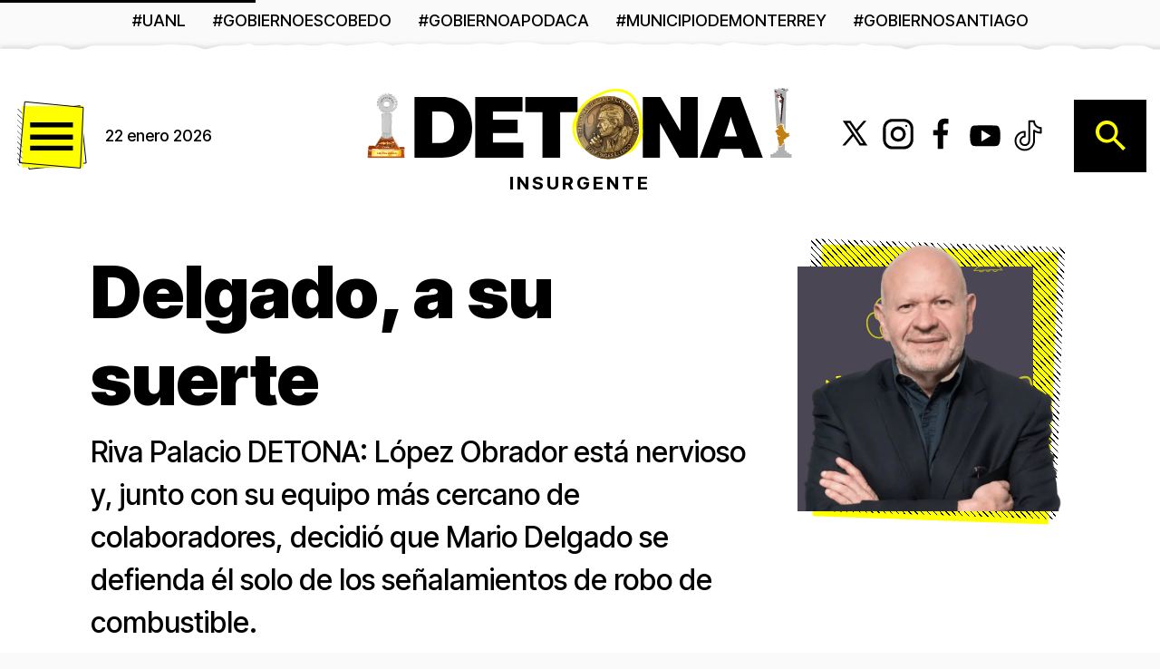

--- FILE ---
content_type: text/html; charset=utf-8
request_url: https://www.detona.com/articulo/delgado-su-suerte
body_size: 25372
content:
<!DOCTYPE html><html lang="es" class="__variable_3ce94c __variable_20919a __variable_37c261"><head><meta charSet="utf-8"/><meta charSet="utf-8"/><meta name="viewport" content="width=device-width, initial-scale=1, maximum-scale=5, user-scalable=yes"/><link rel="preload" href="/_next/static/media/0ee6a7cd925cf7e5-s.p.woff2" as="font" crossorigin="" type="font/woff2"/><link rel="preload" href="/_next/static/media/103fc5fac08dcb15-s.p.woff2" as="font" crossorigin="" type="font/woff2"/><link rel="preload" href="/_next/static/media/1f3fe8c6df3d47c1-s.p.woff2" as="font" crossorigin="" type="font/woff2"/><link rel="preload" href="/_next/static/media/82050c55ac1c8c11-s.p.woff2" as="font" crossorigin="" type="font/woff2"/><link rel="preload" href="/_next/static/media/a88c13d5f58b71d4-s.p.woff2" as="font" crossorigin="" type="font/woff2"/><link rel="preload" as="image" href="/static/images/menu.svg"/><link rel="preload" as="image" href="/static/images/search.svg"/><link rel="preload" as="image" imageSrcSet="/_next/image?url=https%3A%2F%2Flb-detona-prod-files-default.s3.amazonaws.com%2Fs3fs-public%2F2022-02%252Fcdc1a01d-5f18-4a6d-bc78-a54a43dddf21_0.png&amp;w=384&amp;q=75 384w, /_next/image?url=https%3A%2F%2Flb-detona-prod-files-default.s3.amazonaws.com%2Fs3fs-public%2F2022-02%252Fcdc1a01d-5f18-4a6d-bc78-a54a43dddf21_0.png&amp;w=400&amp;q=75 400w, /_next/image?url=https%3A%2F%2Flb-detona-prod-files-default.s3.amazonaws.com%2Fs3fs-public%2F2022-02%252Fcdc1a01d-5f18-4a6d-bc78-a54a43dddf21_0.png&amp;w=480&amp;q=75 480w, /_next/image?url=https%3A%2F%2Flb-detona-prod-files-default.s3.amazonaws.com%2Fs3fs-public%2F2022-02%252Fcdc1a01d-5f18-4a6d-bc78-a54a43dddf21_0.png&amp;w=640&amp;q=75 640w, /_next/image?url=https%3A%2F%2Flb-detona-prod-files-default.s3.amazonaws.com%2Fs3fs-public%2F2022-02%252Fcdc1a01d-5f18-4a6d-bc78-a54a43dddf21_0.png&amp;w=768&amp;q=75 768w, /_next/image?url=https%3A%2F%2Flb-detona-prod-files-default.s3.amazonaws.com%2Fs3fs-public%2F2022-02%252Fcdc1a01d-5f18-4a6d-bc78-a54a43dddf21_0.png&amp;w=1024&amp;q=75 1024w, /_next/image?url=https%3A%2F%2Flb-detona-prod-files-default.s3.amazonaws.com%2Fs3fs-public%2F2022-02%252Fcdc1a01d-5f18-4a6d-bc78-a54a43dddf21_0.png&amp;w=1280&amp;q=75 1280w, /_next/image?url=https%3A%2F%2Flb-detona-prod-files-default.s3.amazonaws.com%2Fs3fs-public%2F2022-02%252Fcdc1a01d-5f18-4a6d-bc78-a54a43dddf21_0.png&amp;w=1600&amp;q=75 1600w" imageSizes="(max-width: 768px) 100vw, 50vw" fetchPriority="high"/><link rel="preload" as="image" imageSrcSet="/_next/image?url=https%3A%2F%2Flb-detona-prod-files-default.s3.amazonaws.com%2Fs3fs-public%2F2024-01%252FMario%2520Delgado%2520y%2520Claudia%2520Sheinbaum..jpg&amp;w=16&amp;q=85 16w, /_next/image?url=https%3A%2F%2Flb-detona-prod-files-default.s3.amazonaws.com%2Fs3fs-public%2F2024-01%252FMario%2520Delgado%2520y%2520Claudia%2520Sheinbaum..jpg&amp;w=32&amp;q=85 32w, /_next/image?url=https%3A%2F%2Flb-detona-prod-files-default.s3.amazonaws.com%2Fs3fs-public%2F2024-01%252FMario%2520Delgado%2520y%2520Claudia%2520Sheinbaum..jpg&amp;w=48&amp;q=85 48w, /_next/image?url=https%3A%2F%2Flb-detona-prod-files-default.s3.amazonaws.com%2Fs3fs-public%2F2024-01%252FMario%2520Delgado%2520y%2520Claudia%2520Sheinbaum..jpg&amp;w=64&amp;q=85 64w, /_next/image?url=https%3A%2F%2Flb-detona-prod-files-default.s3.amazonaws.com%2Fs3fs-public%2F2024-01%252FMario%2520Delgado%2520y%2520Claudia%2520Sheinbaum..jpg&amp;w=96&amp;q=85 96w, /_next/image?url=https%3A%2F%2Flb-detona-prod-files-default.s3.amazonaws.com%2Fs3fs-public%2F2024-01%252FMario%2520Delgado%2520y%2520Claudia%2520Sheinbaum..jpg&amp;w=128&amp;q=85 128w, /_next/image?url=https%3A%2F%2Flb-detona-prod-files-default.s3.amazonaws.com%2Fs3fs-public%2F2024-01%252FMario%2520Delgado%2520y%2520Claudia%2520Sheinbaum..jpg&amp;w=256&amp;q=85 256w, /_next/image?url=https%3A%2F%2Flb-detona-prod-files-default.s3.amazonaws.com%2Fs3fs-public%2F2024-01%252FMario%2520Delgado%2520y%2520Claudia%2520Sheinbaum..jpg&amp;w=384&amp;q=85 384w, /_next/image?url=https%3A%2F%2Flb-detona-prod-files-default.s3.amazonaws.com%2Fs3fs-public%2F2024-01%252FMario%2520Delgado%2520y%2520Claudia%2520Sheinbaum..jpg&amp;w=400&amp;q=85 400w, /_next/image?url=https%3A%2F%2Flb-detona-prod-files-default.s3.amazonaws.com%2Fs3fs-public%2F2024-01%252FMario%2520Delgado%2520y%2520Claudia%2520Sheinbaum..jpg&amp;w=480&amp;q=85 480w, /_next/image?url=https%3A%2F%2Flb-detona-prod-files-default.s3.amazonaws.com%2Fs3fs-public%2F2024-01%252FMario%2520Delgado%2520y%2520Claudia%2520Sheinbaum..jpg&amp;w=640&amp;q=85 640w, /_next/image?url=https%3A%2F%2Flb-detona-prod-files-default.s3.amazonaws.com%2Fs3fs-public%2F2024-01%252FMario%2520Delgado%2520y%2520Claudia%2520Sheinbaum..jpg&amp;w=768&amp;q=85 768w, /_next/image?url=https%3A%2F%2Flb-detona-prod-files-default.s3.amazonaws.com%2Fs3fs-public%2F2024-01%252FMario%2520Delgado%2520y%2520Claudia%2520Sheinbaum..jpg&amp;w=1024&amp;q=85 1024w, /_next/image?url=https%3A%2F%2Flb-detona-prod-files-default.s3.amazonaws.com%2Fs3fs-public%2F2024-01%252FMario%2520Delgado%2520y%2520Claudia%2520Sheinbaum..jpg&amp;w=1280&amp;q=85 1280w, /_next/image?url=https%3A%2F%2Flb-detona-prod-files-default.s3.amazonaws.com%2Fs3fs-public%2F2024-01%252FMario%2520Delgado%2520y%2520Claudia%2520Sheinbaum..jpg&amp;w=1600&amp;q=85 1600w" imageSizes="(max-width: 640px) calc(100vw - 30px), (max-width: 1024px) calc(100vw - 60px), 1420px" fetchPriority="high"/><link rel="stylesheet" href="/_next/static/css/92b6666dadaa1483.css" data-precedence="next"/><link rel="stylesheet" href="/_next/static/css/0c29b1dae9ee2a93.css" data-precedence="next"/><link rel="stylesheet" href="/_next/static/css/57028667192f8952.css" data-precedence="next"/><link rel="stylesheet" href="/_next/static/css/5e815aec41c56201.css" data-precedence="next"/><link rel="preload" as="script" fetchPriority="low" href="/_next/static/chunks/webpack-183af619967b2a17.js"/><script src="/_next/static/chunks/9f2327d4-e05634705d2d2ec8.js" async=""></script><script src="/_next/static/chunks/5833-4478a5a747941e72.js" async=""></script><script src="/_next/static/chunks/main-app-f27e0cbef4896555.js" async=""></script><script src="/_next/static/chunks/9293-34a941980b010310.js" async=""></script><script src="/_next/static/chunks/2529-b33b8707cb28ad52.js" async=""></script><script src="/_next/static/chunks/6390-48308f62457c379a.js" async=""></script><script src="/_next/static/chunks/app/layout-55bc57b9c2480464.js" async=""></script><script src="/_next/static/chunks/app/error-c20c54f96543d706.js" async=""></script><script src="/_next/static/chunks/app/not-found-f8c553a845fd9338.js" async=""></script><script src="/_next/static/chunks/app/global-error-8006538ad87e1a21.js" async=""></script><script src="/_next/static/chunks/57-1b9e650b04d810f4.js" async=""></script><script src="/_next/static/chunks/2898-e4a37246d3c1a459.js" async=""></script><script src="/_next/static/chunks/5061-7a59c40846be48be.js" async=""></script><script src="/_next/static/chunks/198-708447bc94e9c531.js" async=""></script><script src="/_next/static/chunks/app/%5B%5B...slug%5D%5D/page-a1223cbac8657e14.js" async=""></script><link rel="preload" href="/_next/static/chunks/5415.e2e280cdd535c4c2.js" as="script" fetchPriority="low"/><link rel="preload" href="/_next/static/chunks/5605.de34bf47103d551d.js" as="script" fetchPriority="low"/><link rel="preload" href="/_next/static/chunks/5789.d163563b0d5433bf.js" as="script" fetchPriority="low"/><link rel="preload" href="/_next/static/chunks/7071.fae5cbb4167d8c0a.js" as="script" fetchPriority="low"/><meta http-equiv="X-UA-Compatible" content="IE=edge"/><link rel="apple-touch-startup-image" href="/icons/apple-splash-1284-2778.png" media="(device-width: 428px) and (device-height: 926px) and (-webkit-device-pixel-ratio: 3) and (orientation: portrait)"/><link rel="apple-touch-startup-image" href="/icons/apple-splash-1170-2532.png" media="(device-width: 390px) and (device-height: 844px) and (-webkit-device-pixel-ratio: 3) and (orientation: portrait)"/><link rel="apple-touch-startup-image" href="/icons/apple-splash-750-1334.png" media="(device-width: 375px) and (device-height: 667px) and (-webkit-device-pixel-ratio: 2) and (orientation: portrait)"/><link rel="apple-touch-startup-image" href="/icons/apple-splash-2048-2732.png" media="(device-width: 1024px) and (device-height: 1366px) and (-webkit-device-pixel-ratio: 2) and (orientation: portrait)"/><link rel="preconnect" href="https://lb-detona-prod-files-default.s3.amazonaws.com" crossorigin="anonymous"/><link rel="preconnect" href="https://d2ae5z3vq26n06.cloudfront.net" crossorigin="anonymous"/><link rel="preconnect" href="https://dev.api.detona.com" crossorigin="anonymous"/><meta http-equiv="x-dns-prefetch-control" content="on"/><link rel="dns-prefetch" href="//securepubads.g.doubleclick.net"/><link rel="dns-prefetch" href="//www.google-analytics.com"/><link rel="dns-prefetch" href="//lb-detona-dev-files-default.s3.amazonaws.com"/><link rel="preload" href="/static/fonts/HeroePro.woff2" as="font" type="font/woff2" crossorigin="anonymous"/><meta name="next-size-adjust" content=""/><meta name="theme-color" content="#ffff00"/><title>Delgado, a su suerte</title><meta name="description" content="Riva Palacio DETONA: AMLO está nervioso; decidió que Mario Delgado se defienda él solo de los señalamientos de robo de combustible."/><meta name="author" content="Raymundo Riva Palacio"/><link rel="manifest" href="/manifest.json"/><meta name="keywords" content="amlo,mario delgado,huachicoleo,morena"/><meta name="robots" content="index, follow, max-video-preview:-1, max-image-preview:large, max-snippet:-1"/><meta name="googlebot" content="index, follow, max-video-preview:-1, max-image-preview:large, max-snippet:-1"/><meta name="msapplication-TileColor" content="#ffffff"/><meta name="msapplication-TileImage" content="/ms-icon-144x144.png"/><meta name="fb:pages" content="106442757791627"/><meta name="fb:app_id" content="2917628525131113"/><meta name="news_keywords" content="amlo,mario delgado,huachicoleo,morena"/><link rel="canonical" href="https://www.detona.com/articulo/delgado-su-suerte"/><meta property="og:title" content="Delgado, a su suerte"/><meta property="og:description" content="Riva Palacio DETONA: AMLO está nervioso; decidió que Mario Delgado se defienda él solo de los señalamientos de robo de combustible."/><meta property="og:url" content="https://www.detona.com/articulo/delgado-su-suerte"/><meta property="og:site_name" content="Detona"/><meta property="og:locale" content="es_MX"/><meta property="og:image" content="https://api.detona.com/s3/files/styles/social_facebook/public/2024-01/Mario%20Delgado%20y%20Claudia%20Sheinbaum..jpg"/><meta property="og:image:width" content="1200"/><meta property="og:image:height" content="630"/><meta property="og:image:alt" content="Delgado, a su suerte"/><meta property="og:type" content="article"/><meta property="article:published_time" content="2024-05-27T15:44:12+00:00"/><meta property="article:modified_time" content="2024-05-27T19:25:55+00:00"/><meta property="article:author" content="Raymundo Riva Palacio"/><meta property="article:section" content="Opinión"/><meta name="twitter:card" content="summary_large_image"/><meta name="twitter:site" content="@DetonaMX"/><meta name="twitter:creator" content="@RaymundoRivaPalacio"/><meta name="twitter:title" content="Delgado, a su suerte"/><meta name="twitter:description" content="Riva Palacio DETONA: AMLO está nervioso; decidió que Mario Delgado se defienda él solo de los señalamientos de robo de combustible."/><meta name="twitter:image" content="https://api.detona.com/s3/files/styles/social_twitter/public/2024-01/Mario%20Delgado%20y%20Claudia%20Sheinbaum..jpg"/><meta name="twitter:image:width" content="1200"/><meta name="twitter:image:height" content="675"/><meta name="twitter:image:alt" content="Delgado, a su suerte"/><link rel="icon" href="/favicon.ico"/><link rel="apple-touch-icon" href="/icons/apple-icon-180.png"/><script src="/_next/static/chunks/polyfills-42372ed130431b0a.js" noModule=""></script></head><body><div hidden=""><!--$--><!--/$--></div><a href="#main-content" class="skip-link" style="position:absolute;top:-40px;left:0;background:#000;color:#ffff00;padding:8px 16px;z-index:10000;text-decoration:none;font-weight:bold">Saltar al contenido principal</a><style>
:root {
  --bprogress-color: #ffff00;
  --bprogress-height: 10px;
  --bprogress-spinner-size: 18px;
  --bprogress-spinner-animation-duration: 400ms;
  --bprogress-spinner-border-size: 2px;
  --bprogress-box-shadow: 0 0 10px #ffff00, 0 0 5px #ffff00;
  --bprogress-z-index: 99999;
  --bprogress-spinner-top: 15px;
  --bprogress-spinner-bottom: auto;
  --bprogress-spinner-right: 15px;
  --bprogress-spinner-left: auto;
}

.bprogress {
  width: 0;
  height: 0;
  pointer-events: none;
  z-index: var(--bprogress-z-index);
}

.bprogress .bar {
  background: var(--bprogress-color);
  position: fixed;
  z-index: var(--bprogress-z-index);
  top: 0;
  left: 0;
  width: 100%;
  height: var(--bprogress-height);
}

/* Fancy blur effect */
.bprogress .peg {
  display: block;
  position: absolute;
  right: 0;
  width: 100px;
  height: 100%;
  box-shadow: var(--bprogress-box-shadow);
  opacity: 1.0;
  transform: rotate(3deg) translate(0px, -4px);
}

/* Remove these to get rid of the spinner */
.bprogress .spinner {
  display: block;
  position: fixed;
  z-index: var(--bprogress-z-index);
  top: var(--bprogress-spinner-top);
  bottom: var(--bprogress-spinner-bottom);
  right: var(--bprogress-spinner-right);
  left: var(--bprogress-spinner-left);
}

.bprogress .spinner-icon {
  width: var(--bprogress-spinner-size);
  height: var(--bprogress-spinner-size);
  box-sizing: border-box;
  border: solid var(--bprogress-spinner-border-size) transparent;
  border-top-color: var(--bprogress-color);
  border-left-color: var(--bprogress-color);
  border-radius: 50%;
  -webkit-animation: bprogress-spinner var(--bprogress-spinner-animation-duration) linear infinite;
  animation: bprogress-spinner var(--bprogress-spinner-animation-duration) linear infinite;
}

.bprogress-custom-parent {
  overflow: hidden;
  position: relative;
}

.bprogress-custom-parent .bprogress .spinner,
.bprogress-custom-parent .bprogress .bar {
  position: absolute;
}

.bprogress .indeterminate {
  position: fixed;
  top: 0;
  left: 0;
  width: 100%;
  height: var(--bprogress-height);
  overflow: hidden;
}

.bprogress .indeterminate .inc,
.bprogress .indeterminate .dec {
  position: absolute;
  top: 0;
  height: 100%;
  background-color: var(--bprogress-color);
}

.bprogress .indeterminate .inc {
  animation: bprogress-indeterminate-increase 2s infinite;
}

.bprogress .indeterminate .dec {
  animation: bprogress-indeterminate-decrease 2s 0.5s infinite;
}

@-webkit-keyframes bprogress-spinner {
  0%   { -webkit-transform: rotate(0deg); transform: rotate(0deg); }
  100% { -webkit-transform: rotate(360deg); transform: rotate(360deg); }
}

@keyframes bprogress-spinner {
  0%   { transform: rotate(0deg); }
  100% { transform: rotate(360deg); }
}

@keyframes bprogress-indeterminate-increase {
  from { left: -5%; width: 5%; }
  to { left: 130%; width: 100%; }
}

@keyframes bprogress-indeterminate-decrease {
  from { left: -80%; width: 80%; }
  to { left: 110%; width: 10%; }
}
</style><!--$!--><template data-dgst="BAILOUT_TO_CLIENT_SIDE_RENDERING"></template><!--/$--><script type="application/ld+json">{"@context":"https://schema.org","@type":"NewsArticle","mainEntityOfPage":{"@type":"WebPage","@id":"https://www.detona.com/articulo/delgado-su-suerte"},"headline":"Delgado, a su suerte","description":"Riva Palacio DETONA: AMLO está nervioso; decidió que Mario Delgado se defienda él solo de los señalamientos de robo de combustible.","image":{"@type":"ImageObject","url":"https://api.detona.com/s3/files/styles/social_facebook/public/2024-01/Mario%20Delgado%20y%20Claudia%20Sheinbaum..jpg","width":1200,"height":630},"datePublished":"2024-05-27T15:44:12.000Z","dateModified":"2024-05-27T19:25:55.000Z","author":{"@type":"Person","name":"Raymundo Riva Palacio"},"publisher":{"@type":"Organization","name":"Detona","logo":{"@type":"ImageObject","url":"https://www.detona.com/favicon.png","width":192,"height":192}},"articleSection":"Opinión","inLanguage":"es-MX","isAccessibleForFree":true}</script><div class="layout-wrapper page-article node opinion node-opinion skin-opinion"><!--$--><!--$?--><template id="B:0"></template><div class="loading-header loading-preheader" style="min-height:40px;background-color:#fafafa;contain:strict"></div><!--/$--><!--/$--><!--$--><!--$?--><template id="B:1"></template><div class="loading-header loading-main-header" style="min-height:60px;background-color:#fff;contain:strict"></div><!--/$--><!--/$--><main id="main-content" class="page page-article" role="main" aria-label="Contenido principal"><div id="scroller" class="scroller"></div><div class="content"><div class="node--article-header node--article--article-header node--article-opinion-header"><div><h1 class="display display-xxlarge display-serif">Delgado, a su suerte</h1><span class="field field-abstract font-paragraph-body"><div style="display:-webkit-box;line-clamp:50;-webkit-line-clamp:50;-webkit-box-orient:vertical;overflow:hidden">Riva Palacio DETONA: López Obrador está nervioso y, junto con su equipo más cercano de colaboradores, decidió que Mario Delgado se defienda él solo de los señalamientos de robo de combustible.</div></span><div class="article-header-bottom"><span class="field field-author field-author-name">Por<!-- --> <span class=" safe-link-disabled"><span><b>Raymundo Riva Palacio</b></span></span></span><ul class="social_networks social_networks_author"><li><a href="https://www.x.com/rivapa" rel="noreferrer" target="_blank" class="icon-twitter"><span>@rivapa</span></a></li></ul></div><div class="field field-post-date">Lunes, 27 de mayo de 2024, 09:44 AM</div></div><span class="field field-author field-author-avatar field-author-avatar--opinion"><span><span class="opinion-pattern"></span><span class="img-wrapper"><img alt="Raymundo Riva Palacio - avatar" fetchPriority="high" loading="eager" width="450" height="450" decoding="sync" data-nimg="1" style="color:transparent;width:100%;height:auto;background-size:cover;background-position:50% 50%;background-repeat:no-repeat;background-image:url(&quot;data:image/svg+xml;charset=utf-8,%3Csvg xmlns=&#x27;http://www.w3.org/2000/svg&#x27; viewBox=&#x27;0 0 450 450&#x27;%3E%3Cfilter id=&#x27;b&#x27; color-interpolation-filters=&#x27;sRGB&#x27;%3E%3CfeGaussianBlur stdDeviation=&#x27;20&#x27;/%3E%3CfeColorMatrix values=&#x27;1 0 0 0 0 0 1 0 0 0 0 0 1 0 0 0 0 0 100 -1&#x27; result=&#x27;s&#x27;/%3E%3CfeFlood x=&#x27;0&#x27; y=&#x27;0&#x27; width=&#x27;100%25&#x27; height=&#x27;100%25&#x27;/%3E%3CfeComposite operator=&#x27;out&#x27; in=&#x27;s&#x27;/%3E%3CfeComposite in2=&#x27;SourceGraphic&#x27;/%3E%3CfeGaussianBlur stdDeviation=&#x27;20&#x27;/%3E%3C/filter%3E%3Cimage width=&#x27;100%25&#x27; height=&#x27;100%25&#x27; x=&#x27;0&#x27; y=&#x27;0&#x27; preserveAspectRatio=&#x27;none&#x27; style=&#x27;filter: url(%23b);&#x27; href=&#x27;[data-uri]&#x27;/%3E%3C/svg%3E&quot;)" sizes="(max-width: 768px) 100vw, 50vw" srcSet="/_next/image?url=https%3A%2F%2Flb-detona-prod-files-default.s3.amazonaws.com%2Fs3fs-public%2F2022-02%252Fcdc1a01d-5f18-4a6d-bc78-a54a43dddf21_0.png&amp;w=384&amp;q=75 384w, /_next/image?url=https%3A%2F%2Flb-detona-prod-files-default.s3.amazonaws.com%2Fs3fs-public%2F2022-02%252Fcdc1a01d-5f18-4a6d-bc78-a54a43dddf21_0.png&amp;w=400&amp;q=75 400w, /_next/image?url=https%3A%2F%2Flb-detona-prod-files-default.s3.amazonaws.com%2Fs3fs-public%2F2022-02%252Fcdc1a01d-5f18-4a6d-bc78-a54a43dddf21_0.png&amp;w=480&amp;q=75 480w, /_next/image?url=https%3A%2F%2Flb-detona-prod-files-default.s3.amazonaws.com%2Fs3fs-public%2F2022-02%252Fcdc1a01d-5f18-4a6d-bc78-a54a43dddf21_0.png&amp;w=640&amp;q=75 640w, /_next/image?url=https%3A%2F%2Flb-detona-prod-files-default.s3.amazonaws.com%2Fs3fs-public%2F2022-02%252Fcdc1a01d-5f18-4a6d-bc78-a54a43dddf21_0.png&amp;w=768&amp;q=75 768w, /_next/image?url=https%3A%2F%2Flb-detona-prod-files-default.s3.amazonaws.com%2Fs3fs-public%2F2022-02%252Fcdc1a01d-5f18-4a6d-bc78-a54a43dddf21_0.png&amp;w=1024&amp;q=75 1024w, /_next/image?url=https%3A%2F%2Flb-detona-prod-files-default.s3.amazonaws.com%2Fs3fs-public%2F2022-02%252Fcdc1a01d-5f18-4a6d-bc78-a54a43dddf21_0.png&amp;w=1280&amp;q=75 1280w, /_next/image?url=https%3A%2F%2Flb-detona-prod-files-default.s3.amazonaws.com%2Fs3fs-public%2F2022-02%252Fcdc1a01d-5f18-4a6d-bc78-a54a43dddf21_0.png&amp;w=1600&amp;q=75 1600w" src="/_next/image?url=https%3A%2F%2Flb-detona-prod-files-default.s3.amazonaws.com%2Fs3fs-public%2F2022-02%252Fcdc1a01d-5f18-4a6d-bc78-a54a43dddf21_0.png&amp;w=1600&amp;q=75"/></span></span></span></div><div class="node-body-article font-paragraph-body diagonal-line  "><div class="aside-left"><div class="block-share initial"><div class="share-wrapper"><button aria-label="Compartir en Facebook" class="react-share__ShareButton share-btn" style="background-color:rgb(59, 89, 152);border:none;padding:0;font:inherit;color:white;cursor:pointer"><svg viewBox="0 0 64 64" width="60" height="60"><rect width="64" height="64" rx="0" ry="0" fill="#0965FE"></rect><path d="M34.1,47V33.3h4.6l0.7-5.3h-5.3v-3.4c0-1.5,0.4-2.6,2.6-2.6l2.8,0v-4.8c-0.5-0.1-2.2-0.2-4.1-0.2 c-4.1,0-6.9,2.5-6.9,7V28H24v5.3h4.6V47H34.1z" fill="white"></path></svg></button><button aria-label="Compartir en WhatsApp" class="react-share__ShareButton share-btn" style="background-color:rgb(37, 211, 102);border:none;padding:0;font:inherit;color:inherit;cursor:pointer"><svg viewBox="0 0 64 64" width="60" height="60"><rect width="64" height="64" rx="0" ry="0" fill="#25D366"></rect><path d="m42.32286,33.93287c-0.5178,-0.2589 -3.04726,-1.49644 -3.52105,-1.66732c-0.4712,-0.17346 -0.81554,-0.2589 -1.15987,0.2589c-0.34175,0.51004 -1.33075,1.66474 -1.63108,2.00648c-0.30032,0.33658 -0.60064,0.36247 -1.11327,0.12945c-0.5178,-0.2589 -2.17994,-0.80259 -4.14759,-2.56312c-1.53269,-1.37217 -2.56312,-3.05503 -2.86603,-3.57283c-0.30033,-0.5178 -0.03366,-0.80259 0.22524,-1.06149c0.23301,-0.23301 0.5178,-0.59547 0.7767,-0.90616c0.25372,-0.31068 0.33657,-0.5178 0.51262,-0.85437c0.17088,-0.36246 0.08544,-0.64725 -0.04402,-0.90615c-0.12945,-0.2589 -1.15987,-2.79613 -1.58964,-3.80584c-0.41424,-1.00971 -0.84142,-0.88027 -1.15987,-0.88027c-0.29773,-0.02588 -0.64208,-0.02588 -0.98382,-0.02588c-0.34693,0 -0.90616,0.12945 -1.37736,0.62136c-0.4712,0.5178 -1.80194,1.76053 -1.80194,4.27186c0,2.51134 1.84596,4.945 2.10227,5.30747c0.2589,0.33657 3.63497,5.51458 8.80262,7.74113c1.23237,0.5178 2.1903,0.82848 2.94111,1.08738c1.23237,0.38836 2.35599,0.33657 3.24402,0.20712c0.99159,-0.15534 3.04985,-1.24272 3.47963,-2.45956c0.44013,-1.21683 0.44013,-2.22654 0.31068,-2.45955c-0.12945,-0.23301 -0.46601,-0.36247 -0.98382,-0.59548m-9.40068,12.84407l-0.02589,0c-3.05503,0 -6.08417,-0.82849 -8.72495,-2.38189l-0.62136,-0.37023l-6.47252,1.68286l1.73463,-6.29129l-0.41424,-0.64725c-1.70875,-2.71846 -2.6149,-5.85116 -2.6149,-9.07706c0,-9.39809 7.68934,-17.06155 17.15993,-17.06155c4.58253,0 8.88029,1.78642 12.11655,5.02268c3.23625,3.21036 5.02267,7.50812 5.02267,12.06476c-0.0078,9.3981 -7.69712,17.06155 -17.14699,17.06155m14.58906,-31.58846c-3.93529,-3.80584 -9.1133,-5.95471 -14.62789,-5.95471c-11.36055,0 -20.60848,9.2065 -20.61625,20.52564c0,3.61684 0.94757,7.14565 2.75211,10.26282l-2.92557,10.63564l10.93337,-2.85309c3.0136,1.63108 6.4052,2.4958 9.85634,2.49839l0.01037,0c11.36574,0 20.61884,-9.2091 20.62403,-20.53082c0,-5.48093 -2.14111,-10.64081 -6.03239,-14.51915" fill="white"></path></svg></button><button aria-label="Compartir en X (Twitter)" class="react-share__ShareButton share-btn" style="background-color:#000000;border:none;padding:0;font:inherit;color:inherit;cursor:pointer"><svg viewBox="0 0 64 64" width="60" height="60"><rect width="64" height="64" rx="0" ry="0" fill="#000000"></rect><path d="M 41.116 18.375 h 4.962 l -10.8405 12.39 l 12.753 16.86 H 38.005 l -7.821 -10.2255 L 21.235 47.625 H 16.27 l 11.595 -13.2525 L 15.631 18.375 H 25.87 l 7.0695 9.3465 z m -1.7415 26.28 h 2.7495 L 24.376 21.189 H 21.4255 z" fill="white"></path></svg></button><button aria-label="Compartir en Telegram" class="react-share__ShareButton share-btn" style="background-color:#37aee2;border:none;padding:0;font:inherit;color:inherit;cursor:pointer"><svg viewBox="0 0 64 64" width="60" height="60"><rect width="64" height="64" rx="0" ry="0" fill="#25A3E3"></rect><path d="m45.90873,15.44335c-0.6901,-0.0281 -1.37668,0.14048 -1.96142,0.41265c-0.84989,0.32661 -8.63939,3.33986 -16.5237,6.39174c-3.9685,1.53296 -7.93349,3.06593 -10.98537,4.24067c-3.05012,1.1765 -5.34694,2.05098 -5.4681,2.09312c-0.80775,0.28096 -1.89996,0.63566 -2.82712,1.72788c-0.23354,0.27218 -0.46884,0.62161 -0.58825,1.10275c-0.11941,0.48114 -0.06673,1.09222 0.16682,1.5716c0.46533,0.96052 1.25376,1.35737 2.18443,1.71383c3.09051,0.99037 6.28638,1.93508 8.93263,2.8236c0.97632,3.44171 1.91401,6.89571 2.84116,10.34268c0.30554,0.69185 0.97105,0.94823 1.65764,0.95525l-0.00351,0.03512c0,0 0.53908,0.05268 1.06412,-0.07375c0.52679,-0.12292 1.18879,-0.42846 1.79109,-0.99212c0.662,-0.62161 2.45836,-2.38812 3.47683,-3.38552l7.6736,5.66477l0.06146,0.03512c0,0 0.84989,0.59703 2.09312,0.68132c0.62161,0.04214 1.4399,-0.07726 2.14229,-0.59176c0.70766,-0.51626 1.1765,-1.34683 1.396,-2.29506c0.65673,-2.86224 5.00979,-23.57745 5.75257,-27.00686l-0.02107,0.08077c0.51977,-1.93157 0.32837,-3.70159 -0.87096,-4.74991c-0.60054,-0.52152 -1.2924,-0.7498 -1.98425,-0.77965l0,0.00176zm-0.2072,3.29069c0.04741,0.0439 0.0439,0.0439 0.00351,0.04741c-0.01229,-0.00351 0.14048,0.2072 -0.15804,1.32576l-0.01229,0.04214l-0.00878,0.03863c-0.75858,3.50668 -5.15554,24.40802 -5.74203,26.96472c-0.08077,0.34417 -0.11414,0.31959 -0.09482,0.29852c-0.1756,-0.02634 -0.50045,-0.16506 -0.52679,-0.1756l-13.13468,-9.70175c4.4988,-4.33199 9.09945,-8.25307 13.744,-12.43229c0.8218,-0.41265 0.68483,-1.68573 -0.29852,-1.70681c-1.04305,0.24584 -1.92279,0.99564 -2.8798,1.47502c-5.49971,3.2626 -11.11882,6.13186 -16.55882,9.49279c-2.792,-0.97105 -5.57873,-1.77704 -8.15298,-2.57601c2.2336,-0.89555 4.00889,-1.55579 5.75608,-2.23009c3.05188,-1.1765 7.01687,-2.7042 10.98537,-4.24067c7.94051,-3.06944 15.92667,-6.16346 16.62028,-6.43037l0.05619,-0.02283l0.05268,-0.02283c0.19316,-0.0878 0.30378,-0.09658 0.35471,-0.10009c0,0 -0.01756,-0.05795 -0.00351,-0.04566l-0.00176,0zm-20.91715,22.0638l2.16687,1.60145c-0.93418,0.91311 -1.81743,1.77353 -2.45485,2.38812l0.28798,-3.98957" fill="white"></path></svg></button><button aria-label="Compartir por correo" class="react-share__ShareButton share-btn" style="background-color:rgb(127, 127, 127);border:none;padding:0;font:inherit;color:inherit;cursor:pointer"><svg viewBox="0 0 64 64" width="60" height="60"><rect width="64" height="64" rx="0" ry="0" fill="#7f7f7f"></rect><path d="M17,22v20h30V22H17z M41.1,25L32,32.1L22.9,25H41.1z M20,39V26.6l12,9.3l12-9.3V39H20z" fill="white"></path></svg></button></div></div></div><div class="node-highlight-article  "><div class="node-highlight-article-wrapper effect-ripped-paper effect-bottom ripped-paper-white"><img alt="Mario Delgado y Claudia Sheinbaum, en el Aeropuerto Internacional de la Ciudad de México, no en el AIFA. Foto exclusiva de DETONA. " fetchPriority="high" loading="eager" width="1242" height="994" decoding="sync" data-nimg="1" style="color:transparent;width:100%;height:auto;background-size:cover;background-position:50% 50%;background-repeat:no-repeat;background-image:url(&quot;data:image/svg+xml;charset=utf-8,%3Csvg xmlns=&#x27;http://www.w3.org/2000/svg&#x27; viewBox=&#x27;0 0 1242 994&#x27;%3E%3Cfilter id=&#x27;b&#x27; color-interpolation-filters=&#x27;sRGB&#x27;%3E%3CfeGaussianBlur stdDeviation=&#x27;20&#x27;/%3E%3CfeColorMatrix values=&#x27;1 0 0 0 0 0 1 0 0 0 0 0 1 0 0 0 0 0 100 -1&#x27; result=&#x27;s&#x27;/%3E%3CfeFlood x=&#x27;0&#x27; y=&#x27;0&#x27; width=&#x27;100%25&#x27; height=&#x27;100%25&#x27;/%3E%3CfeComposite operator=&#x27;out&#x27; in=&#x27;s&#x27;/%3E%3CfeComposite in2=&#x27;SourceGraphic&#x27;/%3E%3CfeGaussianBlur stdDeviation=&#x27;20&#x27;/%3E%3C/filter%3E%3Cimage width=&#x27;100%25&#x27; height=&#x27;100%25&#x27; x=&#x27;0&#x27; y=&#x27;0&#x27; preserveAspectRatio=&#x27;none&#x27; style=&#x27;filter: url(%23b);&#x27; href=&#x27;[data-uri]&#x27;/%3E%3C/svg%3E&quot;)" sizes="(max-width: 640px) calc(100vw - 30px), (max-width: 1024px) calc(100vw - 60px), 1420px" srcSet="/_next/image?url=https%3A%2F%2Flb-detona-prod-files-default.s3.amazonaws.com%2Fs3fs-public%2F2024-01%252FMario%2520Delgado%2520y%2520Claudia%2520Sheinbaum..jpg&amp;w=16&amp;q=85 16w, /_next/image?url=https%3A%2F%2Flb-detona-prod-files-default.s3.amazonaws.com%2Fs3fs-public%2F2024-01%252FMario%2520Delgado%2520y%2520Claudia%2520Sheinbaum..jpg&amp;w=32&amp;q=85 32w, /_next/image?url=https%3A%2F%2Flb-detona-prod-files-default.s3.amazonaws.com%2Fs3fs-public%2F2024-01%252FMario%2520Delgado%2520y%2520Claudia%2520Sheinbaum..jpg&amp;w=48&amp;q=85 48w, /_next/image?url=https%3A%2F%2Flb-detona-prod-files-default.s3.amazonaws.com%2Fs3fs-public%2F2024-01%252FMario%2520Delgado%2520y%2520Claudia%2520Sheinbaum..jpg&amp;w=64&amp;q=85 64w, /_next/image?url=https%3A%2F%2Flb-detona-prod-files-default.s3.amazonaws.com%2Fs3fs-public%2F2024-01%252FMario%2520Delgado%2520y%2520Claudia%2520Sheinbaum..jpg&amp;w=96&amp;q=85 96w, /_next/image?url=https%3A%2F%2Flb-detona-prod-files-default.s3.amazonaws.com%2Fs3fs-public%2F2024-01%252FMario%2520Delgado%2520y%2520Claudia%2520Sheinbaum..jpg&amp;w=128&amp;q=85 128w, /_next/image?url=https%3A%2F%2Flb-detona-prod-files-default.s3.amazonaws.com%2Fs3fs-public%2F2024-01%252FMario%2520Delgado%2520y%2520Claudia%2520Sheinbaum..jpg&amp;w=256&amp;q=85 256w, /_next/image?url=https%3A%2F%2Flb-detona-prod-files-default.s3.amazonaws.com%2Fs3fs-public%2F2024-01%252FMario%2520Delgado%2520y%2520Claudia%2520Sheinbaum..jpg&amp;w=384&amp;q=85 384w, /_next/image?url=https%3A%2F%2Flb-detona-prod-files-default.s3.amazonaws.com%2Fs3fs-public%2F2024-01%252FMario%2520Delgado%2520y%2520Claudia%2520Sheinbaum..jpg&amp;w=400&amp;q=85 400w, /_next/image?url=https%3A%2F%2Flb-detona-prod-files-default.s3.amazonaws.com%2Fs3fs-public%2F2024-01%252FMario%2520Delgado%2520y%2520Claudia%2520Sheinbaum..jpg&amp;w=480&amp;q=85 480w, /_next/image?url=https%3A%2F%2Flb-detona-prod-files-default.s3.amazonaws.com%2Fs3fs-public%2F2024-01%252FMario%2520Delgado%2520y%2520Claudia%2520Sheinbaum..jpg&amp;w=640&amp;q=85 640w, /_next/image?url=https%3A%2F%2Flb-detona-prod-files-default.s3.amazonaws.com%2Fs3fs-public%2F2024-01%252FMario%2520Delgado%2520y%2520Claudia%2520Sheinbaum..jpg&amp;w=768&amp;q=85 768w, /_next/image?url=https%3A%2F%2Flb-detona-prod-files-default.s3.amazonaws.com%2Fs3fs-public%2F2024-01%252FMario%2520Delgado%2520y%2520Claudia%2520Sheinbaum..jpg&amp;w=1024&amp;q=85 1024w, /_next/image?url=https%3A%2F%2Flb-detona-prod-files-default.s3.amazonaws.com%2Fs3fs-public%2F2024-01%252FMario%2520Delgado%2520y%2520Claudia%2520Sheinbaum..jpg&amp;w=1280&amp;q=85 1280w, /_next/image?url=https%3A%2F%2Flb-detona-prod-files-default.s3.amazonaws.com%2Fs3fs-public%2F2024-01%252FMario%2520Delgado%2520y%2520Claudia%2520Sheinbaum..jpg&amp;w=1600&amp;q=85 1600w" src="/_next/image?url=https%3A%2F%2Flb-detona-prod-files-default.s3.amazonaws.com%2Fs3fs-public%2F2024-01%252FMario%2520Delgado%2520y%2520Claudia%2520Sheinbaum..jpg&amp;w=1600&amp;q=85"/></div><div class="item-gallery__details image-details">Mario Delgado y Claudia Sheinbaum, en el Aeropuerto Internacional de la Ciudad de México, no en el AIFA. Foto exclusiva de DETONA. </div></div><div class="item-paragraphs"><div class="text-paragraph"><p>Las reiteradas acusaciones de la candidata de la oposición <u>Xóchitl Gálvez</u> contra el presidente de Morena, <u>Mario Delgado,</u> sobre su presunto involucramiento en el negocio del robo de combustible y daños al erario, fue motivo de preocupación y discusión toda la semana pasada en Palacio Nacional.</p>

<p>Gálvez no ha aportado pruebas que sostengan su dicho, pero el presidente <u>Andrés Manuel López Obrador está nervioso</u> y, junto con su equipo más cercano de colaboradores, decidió que Delgado se defienda él mismo.</p>
</div><div class="code-paragraph"><div><blockquote class="twitter-tweet"><p lang="es" dir="ltr">¿Por qué le llamé a Morena narcopartido? Aquí les va la historia: <br /><br />En 2019, Mario Delgado se asoció con Sergio Carmona, el rey del huachicol. El negocio consistía en meter gasolina ilegal a México, desde Estados Unidos, sin pagar impuestos. El quebranto a las finanzas públicas… <a href="https://t.co/sTXfRPFSKx" target="_blank" rel="noopener noreferrer">pic.twitter.com/sTXfRPFSKx</a></p>— Xóchitl Gálvez Ruiz (@XochitlGalvez) <a href="https://twitter.com/XochitlGalvez/status/1792399009564201291?ref_src=twsrc%5Etfw" target="_blank" rel="noopener noreferrer">May 20, 2024</a></blockquote> </div></div><div class="text-paragraph"><h6 class="subtitle underlined">Ante la posibilidad de que surja la documentación que lo vincula al crimen organizado, el repliegue táctico presidencial equivale a un abandono político.</h6>

<h5 class="handdrawn subtitle">Los andares de Delgado por caminos oscuros no son nuevos.</h5>

<p>Desde hace más de un año la Fiscalía General ha estado documentando sus vinculaciones con personajes relacionados con el crimen organizado, particularmente con <u>Sergio Carmona</u>, un empresario tamaulipeco financiero de Morena a quien llamaban el <u><em>Rey del Huachicol</em></u>, que fue asesinado en Monterrey en noviembre de 2021.</p>
</div><div class="adunit ads medium-rectangle-body "><div class="adunitContainer"><div class="adBox" id="gpt-ad-medium-rectangle-body-_R_34sppbsnqclb_"></div></div></div><div class="image-paragraph size-100 align-left"><div class="image-paragraph-wrapper effect-ripped-paper effect-bottom ripped-paper-white"><img alt="Sergio Carmona. Foto tomada de la red." loading="lazy" width="1024" height="710" decoding="async" data-nimg="1" style="color:transparent;width:100%;height:auto;background-size:cover;background-position:50% 50%;background-repeat:no-repeat;background-image:url(&quot;data:image/svg+xml;charset=utf-8,%3Csvg xmlns=&#x27;http://www.w3.org/2000/svg&#x27; viewBox=&#x27;0 0 1024 710&#x27;%3E%3Cfilter id=&#x27;b&#x27; color-interpolation-filters=&#x27;sRGB&#x27;%3E%3CfeGaussianBlur stdDeviation=&#x27;20&#x27;/%3E%3CfeColorMatrix values=&#x27;1 0 0 0 0 0 1 0 0 0 0 0 1 0 0 0 0 0 100 -1&#x27; result=&#x27;s&#x27;/%3E%3CfeFlood x=&#x27;0&#x27; y=&#x27;0&#x27; width=&#x27;100%25&#x27; height=&#x27;100%25&#x27;/%3E%3CfeComposite operator=&#x27;out&#x27; in=&#x27;s&#x27;/%3E%3CfeComposite in2=&#x27;SourceGraphic&#x27;/%3E%3CfeGaussianBlur stdDeviation=&#x27;20&#x27;/%3E%3C/filter%3E%3Cimage width=&#x27;100%25&#x27; height=&#x27;100%25&#x27; x=&#x27;0&#x27; y=&#x27;0&#x27; preserveAspectRatio=&#x27;none&#x27; style=&#x27;filter: url(%23b);&#x27; href=&#x27;[data-uri]&#x27;/%3E%3C/svg%3E&quot;)" sizes="(max-width: 640px) 400px, (max-width: 1024px) 600px, 760px" srcSet="/_next/image?url=https%3A%2F%2Flb-detona-prod-files-default.s3.amazonaws.com%2Fs3fs-public%2F2022-09%252FCarmona-3812191214-1643753002902.webp&amp;w=16&amp;q=85 16w, /_next/image?url=https%3A%2F%2Flb-detona-prod-files-default.s3.amazonaws.com%2Fs3fs-public%2F2022-09%252FCarmona-3812191214-1643753002902.webp&amp;w=32&amp;q=85 32w, /_next/image?url=https%3A%2F%2Flb-detona-prod-files-default.s3.amazonaws.com%2Fs3fs-public%2F2022-09%252FCarmona-3812191214-1643753002902.webp&amp;w=48&amp;q=85 48w, /_next/image?url=https%3A%2F%2Flb-detona-prod-files-default.s3.amazonaws.com%2Fs3fs-public%2F2022-09%252FCarmona-3812191214-1643753002902.webp&amp;w=64&amp;q=85 64w, /_next/image?url=https%3A%2F%2Flb-detona-prod-files-default.s3.amazonaws.com%2Fs3fs-public%2F2022-09%252FCarmona-3812191214-1643753002902.webp&amp;w=96&amp;q=85 96w, /_next/image?url=https%3A%2F%2Flb-detona-prod-files-default.s3.amazonaws.com%2Fs3fs-public%2F2022-09%252FCarmona-3812191214-1643753002902.webp&amp;w=128&amp;q=85 128w, /_next/image?url=https%3A%2F%2Flb-detona-prod-files-default.s3.amazonaws.com%2Fs3fs-public%2F2022-09%252FCarmona-3812191214-1643753002902.webp&amp;w=256&amp;q=85 256w, /_next/image?url=https%3A%2F%2Flb-detona-prod-files-default.s3.amazonaws.com%2Fs3fs-public%2F2022-09%252FCarmona-3812191214-1643753002902.webp&amp;w=384&amp;q=85 384w, /_next/image?url=https%3A%2F%2Flb-detona-prod-files-default.s3.amazonaws.com%2Fs3fs-public%2F2022-09%252FCarmona-3812191214-1643753002902.webp&amp;w=400&amp;q=85 400w, /_next/image?url=https%3A%2F%2Flb-detona-prod-files-default.s3.amazonaws.com%2Fs3fs-public%2F2022-09%252FCarmona-3812191214-1643753002902.webp&amp;w=480&amp;q=85 480w, /_next/image?url=https%3A%2F%2Flb-detona-prod-files-default.s3.amazonaws.com%2Fs3fs-public%2F2022-09%252FCarmona-3812191214-1643753002902.webp&amp;w=640&amp;q=85 640w, /_next/image?url=https%3A%2F%2Flb-detona-prod-files-default.s3.amazonaws.com%2Fs3fs-public%2F2022-09%252FCarmona-3812191214-1643753002902.webp&amp;w=768&amp;q=85 768w, /_next/image?url=https%3A%2F%2Flb-detona-prod-files-default.s3.amazonaws.com%2Fs3fs-public%2F2022-09%252FCarmona-3812191214-1643753002902.webp&amp;w=1024&amp;q=85 1024w, /_next/image?url=https%3A%2F%2Flb-detona-prod-files-default.s3.amazonaws.com%2Fs3fs-public%2F2022-09%252FCarmona-3812191214-1643753002902.webp&amp;w=1280&amp;q=85 1280w, /_next/image?url=https%3A%2F%2Flb-detona-prod-files-default.s3.amazonaws.com%2Fs3fs-public%2F2022-09%252FCarmona-3812191214-1643753002902.webp&amp;w=1600&amp;q=85 1600w" src="/_next/image?url=https%3A%2F%2Flb-detona-prod-files-default.s3.amazonaws.com%2Fs3fs-public%2F2022-09%252FCarmona-3812191214-1643753002902.webp&amp;w=1600&amp;q=85"/></div><div class="item-gallery__details image-details">Sergio Carmona. Foto tomada de la red.</div></div><div class="text-paragraph"><p>Los servicios de inteligencia mexicanos tienen una investigación amplia sobre las relaciones entre ellos dos y cómo <u>el dinero de Carmona fue utilizado en cuando menos ocho de las elecciones</u> para gobernador ese mismo año: Baja California, Michoacán, Nayarit, Nuevo León, Sinaloa, Tamaulipas, Tlaxcala y Zacatecas.</p>

<p>En varias ocasiones, el fiscal <u>Alejandro Gertz Manero</u> le comentó al Presidente los hallazgos que se estaban haciendo sobre Delgado, no solo de sus relaciones peligrosas, sino también del uso de recursos de procedencia desconocida, pero los ignoró.</p>

<p>Gertz Manero informó a fines del año pasado a López Obrador sobre una propiedad que había adquirido el líder de Morena en Valle de Bravo, cuya remodelación se estimaba en 50 millones de pesos, y este año agregó la compra de otras dos casas en la Ciudad de México, cuyo valor no corresponde a sus ingresos públicos.</p>

<p>Las sospechas sobre Delgado se convirtieron en líneas de investigación tras el asesinato de Carmona, y se volvieron prioritarias para varias áreas del gobierno federal en vísperas del proceso para seleccionar la candidatura presidencial de Morena, que <u>arrojaron vínculos que alarmaron por la relación del empresario asesinado con varios cárteles de la droga</u> y su cercanía con importantes figuras de Morena en Tamaulipas.</p>
</div><div class="progressive-loading-trigger"><div aria-hidden="true" class="jsx-d6bc3689836e6b06 paragraph-skeleton-container"><div class="jsx-d6bc3689836e6b06 paragraph-skeleton"><div class="jsx-d6bc3689836e6b06 skeleton-line skeleton-line-long"></div><div class="jsx-d6bc3689836e6b06 skeleton-line skeleton-line-medium"></div><div class="jsx-d6bc3689836e6b06 skeleton-line skeleton-line-short"></div></div><div class="jsx-d6bc3689836e6b06 paragraph-skeleton"><div class="jsx-d6bc3689836e6b06 skeleton-line skeleton-line-long"></div><div class="jsx-d6bc3689836e6b06 skeleton-line skeleton-line-medium"></div><div class="jsx-d6bc3689836e6b06 skeleton-line skeleton-line-short"></div></div><div class="jsx-d6bc3689836e6b06 paragraph-skeleton"><div class="jsx-d6bc3689836e6b06 skeleton-line skeleton-line-long"></div><div class="jsx-d6bc3689836e6b06 skeleton-line skeleton-line-medium"></div><div class="jsx-d6bc3689836e6b06 skeleton-line skeleton-line-short"></div></div></div></div></div><div class="field-author-short-bio effect-ripped-paper effect-bottom ripped-paper-white"><div class="author-name">Raymundo Riva Palacio</div><div class="field font-paragraph-body info-bio">Periodista y analista político de larga trayectoria en México. Escribió en diarios como Excélsior, Reforma, El Independiente, 24 Horas y El Financiero. Fue director editorial de El Universal entre 2007 y 2008. Cofundó y dirigió el diario Milenio y fue director general de la agencia de noticias Notimex. </div><div class="short-bio-bottom"></div></div><div class="aside-right"><div class="adunit ads medium-rectangle "><div class="adunitContainer"><div class="adBox" id="gpt-ad-medium-rectangle-_R_1cppbsnqclb_"></div></div></div></div></div></div></main><!--$--><!--$?--><template id="B:2"></template><div class="loading-footer" style="min-height:100px;background-color:#fafafa;contain:strict"></div><!--/$--><!--/$--><!--$--><!--$--><footer class="region region-footer effect-ripped-paper ripped-paper-gray" role="contentinfo" aria-label="Información de copyright"><div class="container"><span class="copyright display-xxsmall">Ⓒ<!-- --> <!-- -->2026<!-- -->. Todos los derechos reservados. Grupo Brutal Comunicaciones, SAPI de CV.</span></div></footer><!--/$--><!--/$--></div><!--$--><!--/$--><div id="popup-root"></div><!--$!--><template data-dgst="BAILOUT_TO_CLIENT_SIDE_RENDERING"></template><!--/$--><script>requestAnimationFrame(function(){$RT=performance.now()});</script><script src="/_next/static/chunks/webpack-183af619967b2a17.js" id="_R_" async=""></script><div hidden id="S:0"><header class="region region-preheader" style="visibility:hidden" aria-hidden="true"><div class="container"><ul class="list-tag scroll-x"><li><span class="menu-item">#<!-- -->████████</span></li><li><span class="menu-item">#<!-- -->██████</span></li><li><span class="menu-item">#<!-- -->████████████</span></li><li><span class="menu-item">#<!-- -->██████</span></li><li><span class="menu-item">#<!-- -->████████</span></li></ul></div></header></div><script>$RB=[];$RV=function(a){$RT=performance.now();for(var b=0;b<a.length;b+=2){var c=a[b],e=a[b+1];null!==e.parentNode&&e.parentNode.removeChild(e);var f=c.parentNode;if(f){var g=c.previousSibling,h=0;do{if(c&&8===c.nodeType){var d=c.data;if("/$"===d||"/&"===d)if(0===h)break;else h--;else"$"!==d&&"$?"!==d&&"$~"!==d&&"$!"!==d&&"&"!==d||h++}d=c.nextSibling;f.removeChild(c);c=d}while(c);for(;e.firstChild;)f.insertBefore(e.firstChild,c);g.data="$";g._reactRetry&&requestAnimationFrame(g._reactRetry)}}a.length=0};
$RC=function(a,b){if(b=document.getElementById(b))(a=document.getElementById(a))?(a.previousSibling.data="$~",$RB.push(a,b),2===$RB.length&&("number"!==typeof $RT?requestAnimationFrame($RV.bind(null,$RB)):(a=performance.now(),setTimeout($RV.bind(null,$RB),2300>a&&2E3<a?2300-a:$RT+300-a)))):b.parentNode.removeChild(b)};$RC("B:0","S:0")</script><div hidden id="S:1"><header class="region region-header effect-ripped-paper ripped-paper-white"><div class="container"><div class="l-region l-region--header"><div class="header-right"><div class="block--menu block--main-menu"><div class="popup-menu-container"><button type="button" aria-expanded="false" aria-haspopup="dialog" aria-label="Abrir menú de navegación" class="menu-trigger-btn" style="background:none;border:none;padding:0;cursor:pointer"><img src="/static/images/menu.svg" alt="" aria-hidden="true" width="80" height="80"/><span class="sr-only">Menú</span></button></div></div><div class="block--date display-xxsmall"><time>22 enero 2026</time></div></div><div class="block--branding"><a class="logo logo-nov24" aria-label="Detona - Ir a página principal" href="/"><span class="sr-only">Detona - Página principal</span><span aria-hidden="true">Logotipo</span></a><div class="block-slogan front-page display-xsmall">INSURGENTE</div></div><div class="header-left"><div class="block--social-media" role="complementary" aria-label="Redes sociales"><ul class="social_networks" role="list"><li><a class="icon-twitter" href="https://x.com/detonarealnews" target="_blank" rel="noopener noreferrer" aria-label="Síguenos en X (Twitter)"><span aria-hidden="true">Twitter</span><span class="sr-only">Síguenos en X (Twitter)<!-- --> (se abre en nueva ventana)</span></a></li><li><a class="icon-instagram" href="https://www.instagram.com/detonarealnews" target="_blank" rel="noopener noreferrer" aria-label="Síguenos en Instagram"><span aria-hidden="true">Instagram</span><span class="sr-only">Síguenos en Instagram<!-- --> (se abre en nueva ventana)</span></a></li><li><a class="icon-facebook" href="https://www.facebook.com/detonarealnews" target="_blank" rel="noopener noreferrer" aria-label="Síguenos en Facebook"><span aria-hidden="true">Facebook</span><span class="sr-only">Síguenos en Facebook<!-- --> (se abre en nueva ventana)</span></a></li><li><a class="icon-youtube" href="https://www.youtube.com/detonarealnews" target="_blank" rel="noopener noreferrer" aria-label="Suscríbete a nuestro canal de YouTube"><span aria-hidden="true">Youtube</span><span class="sr-only">Suscríbete a nuestro canal de YouTube<!-- --> (se abre en nueva ventana)</span></a></li><li><a class="icon-tiktok" href="https://www.tiktok.com/@detonarealnews" target="_blank" rel="noopener noreferrer" aria-label="Síguenos en TikTok"><span aria-hidden="true">Tiktok</span><span class="sr-only">Síguenos en TikTok<!-- --> (se abre en nueva ventana)</span></a></li></ul></div><div class="block--search"><div class="search-wrapper"><div class="popup-search-container"><button type="button" aria-expanded="false" aria-haspopup="dialog" aria-label="Abrir búsqueda" class="search-trigger-btn" style="background:none;border:none;padding:0;cursor:pointer"><img src="/static/images/search.svg" alt="" aria-hidden="true" width="80" height="80"/><span class="sr-only">Buscar</span></button></div></div></div></div></div></div></header></div><script>$RC("B:1","S:1")</script><div hidden id="S:2"><section class="region region-prefooter effect-ripped-paper ripped-paper-green" role="complementary" aria-label="Enlaces de pie de página"><div class="container"><div class="l-region l-region--prefooter"><div class="block--branding"><a class="logo logo-nov24" aria-label="Detona - Ir a página principal" href="/"><span class="sr-only">Detona - Página principal</span><span aria-hidden="true">Logotipo</span></a></div><div class="block--social-media" role="complementary" aria-label="Redes sociales"><ul class="social_networks" role="list"><li><a class="icon-twitter" href="https://x.com/detonarealnews" target="_blank" rel="noopener noreferrer" aria-label="Síguenos en X (Twitter)"><span aria-hidden="true">Twitter</span><span class="sr-only">Síguenos en X (Twitter)<!-- --> (se abre en nueva ventana)</span></a></li><li><a class="icon-instagram" href="https://www.instagram.com/detonarealnews" target="_blank" rel="noopener noreferrer" aria-label="Síguenos en Instagram"><span aria-hidden="true">Instagram</span><span class="sr-only">Síguenos en Instagram<!-- --> (se abre en nueva ventana)</span></a></li><li><a class="icon-facebook" href="https://www.facebook.com/detonarealnews" target="_blank" rel="noopener noreferrer" aria-label="Síguenos en Facebook"><span aria-hidden="true">Facebook</span><span class="sr-only">Síguenos en Facebook<!-- --> (se abre en nueva ventana)</span></a></li><li><a class="icon-youtube" href="https://www.youtube.com/detonarealnews" target="_blank" rel="noopener noreferrer" aria-label="Suscríbete a nuestro canal de YouTube"><span aria-hidden="true">Youtube</span><span class="sr-only">Suscríbete a nuestro canal de YouTube<!-- --> (se abre en nueva ventana)</span></a></li><li><a class="icon-tiktok" href="https://www.tiktok.com/@detonarealnews" target="_blank" rel="noopener noreferrer" aria-label="Síguenos en TikTok"><span aria-hidden="true">Tiktok</span><span class="sr-only">Síguenos en TikTok<!-- --> (se abre en nueva ventana)</span></a></li></ul></div><nav aria-label="Menú de secciones"><ul class="block--menu block-menu-sections" role="list"></ul></nav><div class="block--newsletter" role="form" aria-label="Suscripción al boletín"><div class="wrapper-title-newsletter"><div class="title-newsletter"><p id="newsletter-heading">Newsletter</p></div></div><form class="form-newsletter validate" id="mc-embedded-subscribe-form" name="mc-embedded-subscribe-form" noValidate="" aria-labelledby="newsletter-heading" action="https://detona.us2.list-manage.com/subscribe/post?u=37b5da0e8a8fbd530fe3611c3&amp;id=f926a82d47" method="post" target="_blank"><label for="mce-EMAIL" class="sr-only">Correo electrónico para el boletín</label><input type="email" class="form-control email" id="mce-EMAIL" required="" placeholder="Correo Electrónico" aria-describedby="newsletter-heading" name="EMAIL"/><button type="submit" class="btn btn-secondary button button-sumbit" value="Subscribe" id="mc-embedded-subscribe" aria-label="Enviar suscripción al boletín" name="subscribe">Enviar</button></form></div><nav class="block--menu block-menu-legal effect-ripped-paper ripped-paper-gray" aria-label="Enlaces legales"><ul role="list"><li><a href="/nosotros">Contacto</a></li><li><a href="/nosotros">Aviso Legal</a></li><li><a href="/nosotros">Términos y Condiciones</a></li></ul></nav></div></div></section></div><script>$RC("B:2","S:2")</script><script>(self.__next_f=self.__next_f||[]).push([0])</script><script>self.__next_f.push([1,"1:\"$Sreact.fragment\"\n2:I[7528,[\"9293\",\"static/chunks/9293-34a941980b010310.js\",\"2529\",\"static/chunks/2529-b33b8707cb28ad52.js\",\"6390\",\"static/chunks/6390-48308f62457c379a.js\",\"7177\",\"static/chunks/app/layout-55bc57b9c2480464.js\"],\"\"]\n3:I[9704,[\"9293\",\"static/chunks/9293-34a941980b010310.js\",\"2529\",\"static/chunks/2529-b33b8707cb28ad52.js\",\"6390\",\"static/chunks/6390-48308f62457c379a.js\",\"7177\",\"static/chunks/app/layout-55bc57b9c2480464.js\"],\"ClientProviders\"]\n4:I[2735,[\"9293\",\"static/chunks/9293-34a941980b010310.js\",\"2529\",\"static/chunks/2529-b33b8707cb28ad52.js\",\"6390\",\"static/chunks/6390-48308f62457c379a.js\",\"7177\",\"static/chunks/app/layout-55bc57b9c2480464.js\"],\"default\"]\n5:I[9660,[],\"\"]\n6:I[551,[\"8039\",\"static/chunks/app/error-c20c54f96543d706.js\"],\"default\"]\n7:I[3530,[],\"\"]\n8:I[5974,[\"4345\",\"static/chunks/app/not-found-f8c553a845fd9338.js\"],\"default\"]\n9:I[9010,[\"9293\",\"static/chunks/9293-34a941980b010310.js\",\"2529\",\"static/chunks/2529-b33b8707cb28ad52.js\",\"6390\",\"static/chunks/6390-48308f62457c379a.js\",\"7177\",\"static/chunks/app/layout-55bc57b9c2480464.js\"],\"Analytics\"]\na:I[9596,[\"9293\",\"static/chunks/9293-34a941980b010310.js\",\"2529\",\"static/chunks/2529-b33b8707cb28ad52.js\",\"6390\",\"static/chunks/6390-48308f62457c379a.js\",\"7177\",\"static/chunks/app/layout-55bc57b9c2480464.js\"],\"SpeedInsights\"]\ne:I[6179,[\"4219\",\"static/chunks/app/global-error-8006538ad87e1a21.js\"],\"default\"]\n:HL[\"/_next/static/media/0ee6a7cd925cf7e5-s.p.woff2\",\"font\",{\"crossOrigin\":\"\",\"type\":\"font/woff2\"}]\n:HL[\"/_next/static/media/103fc5fac08dcb15-s.p.woff2\",\"font\",{\"crossOrigin\":\"\",\"type\":\"font/woff2\"}]\n:HL[\"/_next/static/media/1f3fe8c6df3d47c1-s.p.woff2\",\"font\",{\"crossOrigin\":\"\",\"type\":\"font/woff2\"}]\n:HL[\"/_next/static/media/82050c55ac1c8c11-s.p.woff2\",\"font\",{\"crossOrigin\":\"\",\"type\":\"font/woff2\"}]\n:HL[\"/_next/static/media/a88c13d5f58b71d4-s.p.woff2\",\"font\",{\"crossOrigin\":\"\",\"type\":\"font/woff2\"}]\n:HL[\"/_next/static/css/92b6666dadaa1483.css\",\"style\"]\n:HL[\"/_next/static/css/0c29b1dae9ee2a93.css\",\"style\"]\n:HL[\"/_next/static/css/57028667192f8952.css"])</script><script>self.__next_f.push([1,"\",\"style\"]\n:HL[\"/_next/static/css/5e815aec41c56201.css\",\"style\"]\n"])</script><script>self.__next_f.push([1,"0:{\"P\":null,\"b\":\"build-1768842618597\",\"p\":\"\",\"c\":[\"\",\"articulo\",\"delgado-su-suerte\"],\"i\":false,\"f\":[[[\"\",{\"children\":[[\"slug\",\"articulo/delgado-su-suerte\",\"oc\"],{\"children\":[\"__PAGE__\",{}]}]},\"$undefined\",\"$undefined\",true],[\"\",[\"$\",\"$1\",\"c\",{\"children\":[[[\"$\",\"link\",\"0\",{\"rel\":\"stylesheet\",\"href\":\"/_next/static/css/92b6666dadaa1483.css\",\"precedence\":\"next\",\"crossOrigin\":\"$undefined\",\"nonce\":\"$undefined\"}],[\"$\",\"link\",\"1\",{\"rel\":\"stylesheet\",\"href\":\"/_next/static/css/0c29b1dae9ee2a93.css\",\"precedence\":\"next\",\"crossOrigin\":\"$undefined\",\"nonce\":\"$undefined\"}],[\"$\",\"link\",\"2\",{\"rel\":\"stylesheet\",\"href\":\"/_next/static/css/57028667192f8952.css\",\"precedence\":\"next\",\"crossOrigin\":\"$undefined\",\"nonce\":\"$undefined\"}]],[\"$\",\"html\",null,{\"lang\":\"es\",\"className\":\"__variable_3ce94c __variable_20919a __variable_37c261\",\"children\":[[\"$\",\"head\",null,{\"children\":[[\"$\",\"meta\",null,{\"charSet\":\"utf-8\"}],[\"$\",\"meta\",null,{\"httpEquiv\":\"X-UA-Compatible\",\"content\":\"IE=edge\"}],[\"$\",\"link\",null,{\"rel\":\"apple-touch-startup-image\",\"href\":\"/icons/apple-splash-1284-2778.png\",\"media\":\"(device-width: 428px) and (device-height: 926px) and (-webkit-device-pixel-ratio: 3) and (orientation: portrait)\"}],[\"$\",\"link\",null,{\"rel\":\"apple-touch-startup-image\",\"href\":\"/icons/apple-splash-1170-2532.png\",\"media\":\"(device-width: 390px) and (device-height: 844px) and (-webkit-device-pixel-ratio: 3) and (orientation: portrait)\"}],[\"$\",\"link\",null,{\"rel\":\"apple-touch-startup-image\",\"href\":\"/icons/apple-splash-750-1334.png\",\"media\":\"(device-width: 375px) and (device-height: 667px) and (-webkit-device-pixel-ratio: 2) and (orientation: portrait)\"}],[\"$\",\"link\",null,{\"rel\":\"apple-touch-startup-image\",\"href\":\"/icons/apple-splash-2048-2732.png\",\"media\":\"(device-width: 1024px) and (device-height: 1366px) and (-webkit-device-pixel-ratio: 2) and (orientation: portrait)\"}],[\"$\",\"link\",null,{\"rel\":\"preconnect\",\"href\":\"https://lb-detona-prod-files-default.s3.amazonaws.com\",\"crossOrigin\":\"anonymous\"}],[\"$\",\"link\",null,{\"rel\":\"preconnect\",\"href\":\"https://d2ae5z3vq26n06.cloudfront.net\",\"crossOrigin\":\"anonymous\"}],[\"$\",\"link\",null,{\"rel\":\"preconnect\",\"href\":\"https://dev.api.detona.com\",\"crossOrigin\":\"anonymous\"}],[\"$\",\"meta\",null,{\"httpEquiv\":\"x-dns-prefetch-control\",\"content\":\"on\"}],[\"$\",\"link\",null,{\"rel\":\"dns-prefetch\",\"href\":\"//securepubads.g.doubleclick.net\"}],[\"$\",\"link\",null,{\"rel\":\"dns-prefetch\",\"href\":\"//www.google-analytics.com\"}],[\"$\",\"link\",null,{\"rel\":\"dns-prefetch\",\"href\":\"//lb-detona-dev-files-default.s3.amazonaws.com\"}],[\"$\",\"link\",null,{\"rel\":\"preload\",\"href\":\"/static/fonts/HeroePro.woff2\",\"as\":\"font\",\"type\":\"font/woff2\",\"crossOrigin\":\"anonymous\"}],[[\"$\",\"$L2\",null,{\"strategy\":\"lazyOnload\",\"src\":\"https://www.googletagmanager.com/gtag/js?id=G-PP5JSNVT9B\"}],[\"$\",\"$L2\",null,{\"id\":\"gtag-config\",\"strategy\":\"lazyOnload\",\"dangerouslySetInnerHTML\":{\"__html\":\"\\n                  window.dataLayer = window.dataLayer || [];\\n                  function gtag(){dataLayer.push(arguments);}\\n                  gtag('js', new Date());\\n                  gtag('config', 'G-PP5JSNVT9B', {\\n                    page_path: window.location.pathname,\\n                  });\\n                \"}}]]]}],[\"$\",\"body\",null,{\"children\":[[\"$\",\"a\",null,{\"href\":\"#main-content\",\"className\":\"skip-link\",\"style\":{\"position\":\"absolute\",\"top\":\"-40px\",\"left\":\"0\",\"background\":\"#000\",\"color\":\"#ffff00\",\"padding\":\"8px 16px\",\"zIndex\":10000,\"textDecoration\":\"none\",\"fontWeight\":\"bold\"},\"children\":\"Saltar al contenido principal\"}],[\"$\",\"$L3\",null,{\"children\":[\"$\",\"$L4\",null,{\"children\":[\"$\",\"$L5\",null,{\"parallelRouterKey\":\"children\",\"error\":\"$6\",\"errorStyles\":[],\"errorScripts\":[],\"template\":[\"$\",\"$L7\",null,{}],\"templateStyles\":\"$undefined\",\"templateScripts\":\"$undefined\",\"notFound\":[[\"$\",\"$L8\",null,{\"pageType\":\"not-found\",\"name\":\"DETONA\",\"className\":\"error-page\",\"children\":[\"$\",\"div\",null,{\"className\":\"container\",\"children\":[\"$\",\"div\",null,{\"className\":\"error-content text-center\",\"children\":[[\"$\",\"h1\",null,{\"children\":\"404\"}],[\"$\",\"h2\",null,{\"children\":\"Página no encontrada\"}],[\"$\",\"p\",null,{\"children\":\"Lo sentimos, la página que buscas no existe.\"}],[\"$\",\"a\",null,{\"href\":\"/\",\"className\":\"btn btn-primary\",\"children\":\"Volver al inicio\"}]]}]}]}],[]],\"forbidden\":\"$undefined\",\"unauthorized\":\"$undefined\"}]}]}],false,[\"$\",\"div\",null,{\"id\":\"popup-root\"}],[\"$\",\"$L9\",null,{}],[\"$\",\"$La\",null,{}]]}]]}]]}],{\"children\":[[\"slug\",\"articulo/delgado-su-suerte\",\"oc\"],[\"$\",\"$1\",\"c\",{\"children\":[null,[\"$\",\"$L5\",null,{\"parallelRouterKey\":\"children\",\"error\":\"$undefined\",\"errorStyles\":\"$undefined\",\"errorScripts\":\"$undefined\",\"template\":\"$Lb\",\"templateStyles\":\"$undefined\",\"templateScripts\":\"$undefined\",\"notFound\":\"$undefined\",\"forbidden\":\"$undefined\",\"unauthorized\":\"$undefined\"}]]}],{\"children\":[\"__PAGE__\",\"$Lc\",{},null,false]},null,false]},null,false],\"$Ld\",false]],\"m\":\"$undefined\",\"G\":[\"$e\",[]],\"s\":false,\"S\":true}\n"])</script><script>self.__next_f.push([1,"10:I[8409,[],\"OutletBoundary\"]\n12:I[5220,[],\"AsyncMetadataOutlet\"]\n14:I[8409,[],\"ViewportBoundary\"]\n16:I[8409,[],\"MetadataBoundary\"]\n17:\"$Sreact.suspense\"\nb:[\"$\",\"$L7\",null,{}]\nc:[\"$\",\"$1\",\"c\",{\"children\":[\"$Lf\",[[\"$\",\"link\",\"0\",{\"rel\":\"stylesheet\",\"href\":\"/_next/static/css/5e815aec41c56201.css\",\"precedence\":\"next\",\"crossOrigin\":\"$undefined\",\"nonce\":\"$undefined\"}]],[\"$\",\"$L10\",null,{\"children\":[\"$L11\",[\"$\",\"$L12\",null,{\"promise\":\"$@13\"}]]}]]}]\nd:[\"$\",\"$1\",\"h\",{\"children\":[null,[[\"$\",\"$L14\",null,{\"children\":\"$L15\"}],[\"$\",\"meta\",null,{\"name\":\"next-size-adjust\",\"content\":\"\"}]],[\"$\",\"$L16\",null,{\"children\":[\"$\",\"div\",null,{\"hidden\":true,\"children\":[\"$\",\"$17\",null,{\"fallback\":null,\"children\":\"$L18\"}]}]}]]}]\n"])</script><script>self.__next_f.push([1,"15:[[\"$\",\"meta\",\"0\",{\"charSet\":\"utf-8\"}],[\"$\",\"meta\",\"1\",{\"name\":\"viewport\",\"content\":\"width=device-width, initial-scale=1, maximum-scale=5, user-scalable=yes\"}],[\"$\",\"meta\",\"2\",{\"name\":\"theme-color\",\"content\":\"#ffff00\"}]]\n11:null\n"])</script><script>self.__next_f.push([1,"19:I[2916,[\"9293\",\"static/chunks/9293-34a941980b010310.js\",\"57\",\"static/chunks/57-1b9e650b04d810f4.js\",\"2898\",\"static/chunks/2898-e4a37246d3c1a459.js\",\"6390\",\"static/chunks/6390-48308f62457c379a.js\",\"5061\",\"static/chunks/5061-7a59c40846be48be.js\",\"198\",\"static/chunks/198-708447bc94e9c531.js\",\"1340\",\"static/chunks/app/%5B%5B...slug%5D%5D/page-a1223cbac8657e14.js\"],\"default\"]\n1a:T566,"])</script><script>self.__next_f.push([1,"\u003cp\u003eLos servicios de inteligencia mexicanos tienen una investigación amplia sobre las relaciones entre ellos dos y cómo \u003cu\u003eel dinero de Carmona fue utilizado en cuando menos ocho de las elecciones\u003c/u\u003e para gobernador ese mismo año: Baja California, Michoacán, Nayarit, Nuevo León, Sinaloa, Tamaulipas, Tlaxcala y Zacatecas.\u003c/p\u003e\r\n\r\n\u003cp\u003eEn varias ocasiones, el fiscal \u003cu\u003eAlejandro Gertz Manero\u003c/u\u003e le comentó al Presidente los hallazgos que se estaban haciendo sobre Delgado, no solo de sus relaciones peligrosas, sino también del uso de recursos de procedencia desconocida, pero los ignoró.\u003c/p\u003e\r\n\r\n\u003cp\u003eGertz Manero informó a fines del año pasado a López Obrador sobre una propiedad que había adquirido el líder de Morena en Valle de Bravo, cuya remodelación se estimaba en 50 millones de pesos, y este año agregó la compra de otras dos casas en la Ciudad de México, cuyo valor no corresponde a sus ingresos públicos.\u003c/p\u003e\r\n\r\n\u003cp\u003eLas sospechas sobre Delgado se convirtieron en líneas de investigación tras el asesinato de Carmona, y se volvieron prioritarias para varias áreas del gobierno federal en vísperas del proceso para seleccionar la candidatura presidencial de Morena, que \u003cu\u003earrojaron vínculos que alarmaron por la relación del empresario asesinado con varios cárteles de la droga\u003c/u\u003e y su cercanía con importantes figuras de Morena en Tamaulipas.\u003c/p\u003e\r\n"])</script><script>self.__next_f.push([1,"1b:T441,"])</script><script>self.__next_f.push([1,"\u003cp\u003eLos señalamientos de Gálvez llevaron al Presidente a pedirle a Gertz Manero que consulte oficialmente al Departamento de Justicia de Estados Unidos si existe \u003cu\u003euna investigación formal contra Delgado\u003c/u\u003e en ese país.\u003c/p\u003e\r\n\r\n\u003cp\u003eInformación extraoficial sobre esta investigación se la proporcionó el fiscal a López Obrador el año pasado.\u003c/p\u003e\r\n\r\n\u003cp\u003eDelgado buscó varias veces a Gertz Manero para pedirle su intervención ante Estados Unidos, pero por la forma como ha seguido actuando el fiscal, no parece haberle ayudado en nada.\u003c/p\u003e\r\n\r\n\u003cp\u003eDelgado, dijeron funcionarios, ha buscado desde el año pasado abogado ante la eventualidad de una acusación, mientras que hay recomendaciones para que ni él ni el gobernador de Tamaulipas, Américo Villarreal, ni su hijo Américo Villarreal Santiago, candidato plurinominal al Senado, viajen a Estados Unidos.\u003c/p\u003e\r\n\r\n\u003ch5 class=\"handdrawn subtitle\"\u003eOficialmente, como sucede normalmente cuando hay casos abiertos, las autoridades estadounidenses no han confirmado ni negado que exista una investigación que involucre a Delgado.\u003c/h5\u003e\r\n"])</script><script>self.__next_f.push([1,"1c:T598,"])</script><script>self.__next_f.push([1,"\u003ch4 class=\"subtitle\"\u003eJulio Carmona no es el único testigo protegido que está aportando información sobre las redes de vínculos criminales y políticos de Carmona, \u003cu\u003esino también está el hijo de un general.\u003c/u\u003e\u003c/h4\u003e\r\n\r\n\u003cp\u003eTodas las informaciones que fueron trascendiendo de la probable relación criminal de Delgado con Carmona fueron minimizadas por el Presidente, quien solo hasta ahora, tras la denuncia de Gálvez, reaccionó.\u003c/p\u003e\r\n\r\n\u003cp\u003eSheinbaum tampoco actuó y \u003cu\u003eDelgado se mantiene como el coordinador de su campaña\u003c/u\u003e y de todas las campañas de Morena en el país, y Gabriela Jiménez permanece en la sala de control y decisión de la candidata.\u003c/p\u003e\r\n\r\n\u003cp\u003eEl costo-beneficio en términos de ética política no es una variable que tomen en cuenta quienes \u003cu\u003eestán en el poder.\u003c/u\u003e\u003c/p\u003e\r\n\r\n\u003cp\u003eQue no se interrumpa la operación política y la aplicación de los recursos es lo fundamental a seis días de las elecciones.\u003c/p\u003e\r\n\r\n\u003ch5 class=\"handdrawn subtitle\"\u003ePero en el mediano y largo plazo, el control de daños comenzó.\u003c/h5\u003e\r\n\r\n\u003cp\u003eLa decisión fue que el Presidente no hablara del tema ante el temor de que, si hay pruebas que involucren a Delgado con el crimen organizado, fuera él quien pagara el costo.\u003c/p\u003e\r\n\r\n\u003cp\u003eEl problema es que \u003cu\u003eno pararía con él,\u003c/u\u003e pues la información hasta ahora es que dinero del narco presumiblemente ha sido factor estratégico en las victorias electorales de Morena.\u003c/p\u003e\r\n"])</script><script>self.__next_f.push([1,"1d:T566,"])</script><script>self.__next_f.push([1,"\u003cp\u003eLos servicios de inteligencia mexicanos tienen una investigación amplia sobre las relaciones entre ellos dos y cómo \u003cu\u003eel dinero de Carmona fue utilizado en cuando menos ocho de las elecciones\u003c/u\u003e para gobernador ese mismo año: Baja California, Michoacán, Nayarit, Nuevo León, Sinaloa, Tamaulipas, Tlaxcala y Zacatecas.\u003c/p\u003e\r\n\r\n\u003cp\u003eEn varias ocasiones, el fiscal \u003cu\u003eAlejandro Gertz Manero\u003c/u\u003e le comentó al Presidente los hallazgos que se estaban haciendo sobre Delgado, no solo de sus relaciones peligrosas, sino también del uso de recursos de procedencia desconocida, pero los ignoró.\u003c/p\u003e\r\n\r\n\u003cp\u003eGertz Manero informó a fines del año pasado a López Obrador sobre una propiedad que había adquirido el líder de Morena en Valle de Bravo, cuya remodelación se estimaba en 50 millones de pesos, y este año agregó la compra de otras dos casas en la Ciudad de México, cuyo valor no corresponde a sus ingresos públicos.\u003c/p\u003e\r\n\r\n\u003cp\u003eLas sospechas sobre Delgado se convirtieron en líneas de investigación tras el asesinato de Carmona, y se volvieron prioritarias para varias áreas del gobierno federal en vísperas del proceso para seleccionar la candidatura presidencial de Morena, que \u003cu\u003earrojaron vínculos que alarmaron por la relación del empresario asesinado con varios cárteles de la droga\u003c/u\u003e y su cercanía con importantes figuras de Morena en Tamaulipas.\u003c/p\u003e\r\n"])</script><script>self.__next_f.push([1,"1e:T55c,"])</script><script>self.__next_f.push([1,"\u003cp\u003eLos servicios de inteligencia mexicanos tienen una investigación amplia sobre las relaciones entre ellos dos y cómo \u003cu\u003eel dinero de Carmona fue utilizado en cuando menos ocho de las elecciones\u003c/u\u003e para gobernador ese mismo año: Baja California, Michoacán, Nayarit, Nuevo León, Sinaloa, Tamaulipas, Tlaxcala y Zacatecas.\u003c/p\u003e\n\u003cp\u003eEn varias ocasiones, el fiscal \u003cu\u003eAlejandro Gertz Manero\u003c/u\u003e le comentó al Presidente los hallazgos que se estaban haciendo sobre Delgado, no solo de sus relaciones peligrosas, sino también del uso de recursos de procedencia desconocida, pero los ignoró.\u003c/p\u003e\n\u003cp\u003eGertz Manero informó a fines del año pasado a López Obrador sobre una propiedad que había adquirido el líder de Morena en Valle de Bravo, cuya remodelación se estimaba en 50 millones de pesos, y este año agregó la compra de otras dos casas en la Ciudad de México, cuyo valor no corresponde a sus ingresos públicos.\u003c/p\u003e\n\u003cp\u003eLas sospechas sobre Delgado se convirtieron en líneas de investigación tras el asesinato de Carmona, y se volvieron prioritarias para varias áreas del gobierno federal en vísperas del proceso para seleccionar la candidatura presidencial de Morena, que \u003cu\u003earrojaron vínculos que alarmaron por la relación del empresario asesinado con varios cárteles de la droga\u003c/u\u003e y su cercanía con importantes figuras de Morena en Tamaulipas.\u003c/p\u003e\n"])</script><script>self.__next_f.push([1,"1f:T441,"])</script><script>self.__next_f.push([1,"\u003cp\u003eLos señalamientos de Gálvez llevaron al Presidente a pedirle a Gertz Manero que consulte oficialmente al Departamento de Justicia de Estados Unidos si existe \u003cu\u003euna investigación formal contra Delgado\u003c/u\u003e en ese país.\u003c/p\u003e\r\n\r\n\u003cp\u003eInformación extraoficial sobre esta investigación se la proporcionó el fiscal a López Obrador el año pasado.\u003c/p\u003e\r\n\r\n\u003cp\u003eDelgado buscó varias veces a Gertz Manero para pedirle su intervención ante Estados Unidos, pero por la forma como ha seguido actuando el fiscal, no parece haberle ayudado en nada.\u003c/p\u003e\r\n\r\n\u003cp\u003eDelgado, dijeron funcionarios, ha buscado desde el año pasado abogado ante la eventualidad de una acusación, mientras que hay recomendaciones para que ni él ni el gobernador de Tamaulipas, Américo Villarreal, ni su hijo Américo Villarreal Santiago, candidato plurinominal al Senado, viajen a Estados Unidos.\u003c/p\u003e\r\n\r\n\u003ch5 class=\"handdrawn subtitle\"\u003eOficialmente, como sucede normalmente cuando hay casos abiertos, las autoridades estadounidenses no han confirmado ni negado que exista una investigación que involucre a Delgado.\u003c/h5\u003e\r\n"])</script><script>self.__next_f.push([1,"20:T434,"])</script><script>self.__next_f.push([1,"\u003cp\u003eLos señalamientos de Gálvez llevaron al Presidente a pedirle a Gertz Manero que consulte oficialmente al Departamento de Justicia de Estados Unidos si existe \u003cu\u003euna investigación formal contra Delgado\u003c/u\u003e en ese país.\u003c/p\u003e\n\u003cp\u003eInformación extraoficial sobre esta investigación se la proporcionó el fiscal a López Obrador el año pasado.\u003c/p\u003e\n\u003cp\u003eDelgado buscó varias veces a Gertz Manero para pedirle su intervención ante Estados Unidos, pero por la forma como ha seguido actuando el fiscal, no parece haberle ayudado en nada.\u003c/p\u003e\n\u003cp\u003eDelgado, dijeron funcionarios, ha buscado desde el año pasado abogado ante la eventualidad de una acusación, mientras que hay recomendaciones para que ni él ni el gobernador de Tamaulipas, Américo Villarreal, ni su hijo Américo Villarreal Santiago, candidato plurinominal al Senado, viajen a Estados Unidos.\u003c/p\u003e\n\u003ch5 class=\"handdrawn subtitle\"\u003eOficialmente, como sucede normalmente cuando hay casos abiertos, las autoridades estadounidenses no han confirmado ni negado que exista una investigación que involucre a Delgado.\u003c/h5\u003e\n"])</script><script>self.__next_f.push([1,"21:T598,"])</script><script>self.__next_f.push([1,"\u003ch4 class=\"subtitle\"\u003eJulio Carmona no es el único testigo protegido que está aportando información sobre las redes de vínculos criminales y políticos de Carmona, \u003cu\u003esino también está el hijo de un general.\u003c/u\u003e\u003c/h4\u003e\r\n\r\n\u003cp\u003eTodas las informaciones que fueron trascendiendo de la probable relación criminal de Delgado con Carmona fueron minimizadas por el Presidente, quien solo hasta ahora, tras la denuncia de Gálvez, reaccionó.\u003c/p\u003e\r\n\r\n\u003cp\u003eSheinbaum tampoco actuó y \u003cu\u003eDelgado se mantiene como el coordinador de su campaña\u003c/u\u003e y de todas las campañas de Morena en el país, y Gabriela Jiménez permanece en la sala de control y decisión de la candidata.\u003c/p\u003e\r\n\r\n\u003cp\u003eEl costo-beneficio en términos de ética política no es una variable que tomen en cuenta quienes \u003cu\u003eestán en el poder.\u003c/u\u003e\u003c/p\u003e\r\n\r\n\u003cp\u003eQue no se interrumpa la operación política y la aplicación de los recursos es lo fundamental a seis días de las elecciones.\u003c/p\u003e\r\n\r\n\u003ch5 class=\"handdrawn subtitle\"\u003ePero en el mediano y largo plazo, el control de daños comenzó.\u003c/h5\u003e\r\n\r\n\u003cp\u003eLa decisión fue que el Presidente no hablara del tema ante el temor de que, si hay pruebas que involucren a Delgado con el crimen organizado, fuera él quien pagara el costo.\u003c/p\u003e\r\n\r\n\u003cp\u003eEl problema es que \u003cu\u003eno pararía con él,\u003c/u\u003e pues la información hasta ahora es que dinero del narco presumiblemente ha sido factor estratégico en las victorias electorales de Morena.\u003c/p\u003e\r\n"])</script><script>self.__next_f.push([1,"22:T582,"])</script><script>self.__next_f.push([1,"\u003ch4 class=\"subtitle\"\u003eJulio Carmona no es el único testigo protegido que está aportando información sobre las redes de vínculos criminales y políticos de Carmona, \u003cu\u003esino también está el hijo de un general.\u003c/u\u003e\u003c/h4\u003e\n\u003cp\u003eTodas las informaciones que fueron trascendiendo de la probable relación criminal de Delgado con Carmona fueron minimizadas por el Presidente, quien solo hasta ahora, tras la denuncia de Gálvez, reaccionó.\u003c/p\u003e\n\u003cp\u003eSheinbaum tampoco actuó y \u003cu\u003eDelgado se mantiene como el coordinador de su campaña\u003c/u\u003e y de todas las campañas de Morena en el país, y Gabriela Jiménez permanece en la sala de control y decisión de la candidata.\u003c/p\u003e\n\u003cp\u003eEl costo-beneficio en términos de ética política no es una variable que tomen en cuenta quienes \u003cu\u003eestán en el poder.\u003c/u\u003e\u003c/p\u003e\n\u003cp\u003eQue no se interrumpa la operación política y la aplicación de los recursos es lo fundamental a seis días de las elecciones.\u003c/p\u003e\n\u003ch5 class=\"handdrawn subtitle\"\u003ePero en el mediano y largo plazo, el control de daños comenzó.\u003c/h5\u003e\n\u003cp\u003eLa decisión fue que el Presidente no hablara del tema ante el temor de que, si hay pruebas que involucren a Delgado con el crimen organizado, fuera él quien pagara el costo.\u003c/p\u003e\n\u003cp\u003eEl problema es que \u003cu\u003eno pararía con él,\u003c/u\u003e pues la información hasta ahora es que dinero del narco presumiblemente ha sido factor estratégico en las victorias electorales de Morena.\u003c/p\u003e\n"])</script><script>self.__next_f.push([1,"f:[[\"$\",\"script\",null,{\"type\":\"application/ld+json\",\"dangerouslySetInnerHTML\":{\"__html\":\"{\\\"@context\\\":\\\"https://schema.org\\\",\\\"@type\\\":\\\"NewsArticle\\\",\\\"mainEntityOfPage\\\":{\\\"@type\\\":\\\"WebPage\\\",\\\"@id\\\":\\\"https://www.detona.com/articulo/delgado-su-suerte\\\"},\\\"headline\\\":\\\"Delgado, a su suerte\\\",\\\"description\\\":\\\"Riva Palacio DETONA: AMLO está nervioso; decidió que Mario Delgado se defienda él solo de los señalamientos de robo de combustible.\\\",\\\"image\\\":{\\\"@type\\\":\\\"ImageObject\\\",\\\"url\\\":\\\"https://api.detona.com/s3/files/styles/social_facebook/public/2024-01/Mario%20Delgado%20y%20Claudia%20Sheinbaum..jpg\\\",\\\"width\\\":1200,\\\"height\\\":630},\\\"datePublished\\\":\\\"2024-05-27T15:44:12.000Z\\\",\\\"dateModified\\\":\\\"2024-05-27T19:25:55.000Z\\\",\\\"author\\\":{\\\"@type\\\":\\\"Person\\\",\\\"name\\\":\\\"Raymundo Riva Palacio\\\"},\\\"publisher\\\":{\\\"@type\\\":\\\"Organization\\\",\\\"name\\\":\\\"Detona\\\",\\\"logo\\\":{\\\"@type\\\":\\\"ImageObject\\\",\\\"url\\\":\\\"https://www.detona.com/favicon.png\\\",\\\"width\\\":192,\\\"height\\\":192}},\\\"articleSection\\\":\\\"Opinión\\\",\\\"inLanguage\\\":\\\"es-MX\\\",\\\"isAccessibleForFree\\\":true}\"}}],[\"$\",\"$L19\",null,{\"article\":{\"type\":\"node--article\",\"id\":\"76270e13-e76a-47fb-8583-d39f93c90904\",\"drupal_internal__nid\":19542,\"status\":true,\"title\":\"Delgado, a su suerte\",\"created\":\"2024-05-27T15:44:12+00:00\",\"changed\":\"2024-05-27T19:25:55+00:00\",\"promote\":false,\"sticky\":false,\"moderation_state\":\"published\",\"metatag\":null,\"path\":{\"alias\":\"/articulo/delgado-su-suerte\",\"pid\":25808,\"langcode\":\"und\"},\"abstract\":\"Riva Palacio DETONA: López Obrador está nervioso y, junto con su equipo más cercano de colaboradores, decidió que Mario Delgado se defienda él solo de los señalamientos de robo de combustible.\",\"body\":[{\"type\":\"paragraph--text\",\"id\":\"a0d3b2b5-f1c8-464a-aecb-afbfab77739c\",\"text\":\"\u003cp\u003eLas reiteradas acusaciones de la candidata de la oposición \u003cu\u003eXóchitl Gálvez\u003c/u\u003e contra el presidente de Morena, \u003cu\u003eMario Delgado,\u003c/u\u003e sobre su presunto involucramiento en el negocio del robo de combustible y daños al erario, fue motivo de preocupación y discusión toda la semana pasada en Palacio Nacional.\u003c/p\u003e\\r\\n\\r\\n\u003cp\u003eGálvez no ha aportado pruebas que sostengan su dicho, pero el presidente \u003cu\u003eAndrés Manuel López Obrador está nervioso\u003c/u\u003e y, junto con su equipo más cercano de colaboradores, decidió que Delgado se defienda él mismo.\u003c/p\u003e\\r\\n\",\"size\":\"100\",\"alignment\":\"left\"},{\"type\":\"paragraph--code\",\"id\":\"81306075-494f-4bf3-b5df-2fe04870ef9a\",\"text\":\"\u003cblockquote class=\\\"twitter-tweet\\\"\u003e\u003cp lang=\\\"es\\\" dir=\\\"ltr\\\"\u003e¿Por qué le llamé a Morena narcopartido? Aquí les va la historia: \u003cbr\u003e\u003cbr\u003eEn 2019, Mario Delgado se asoció con Sergio Carmona, el rey del huachicol. El negocio consistía en meter gasolina ilegal a México, desde Estados Unidos, sin pagar impuestos. El quebranto a las finanzas públicas… \u003ca href=\\\"https://t.co/sTXfRPFSKx\\\"\u003epic.twitter.com/sTXfRPFSKx\u003c/a\u003e\u003c/p\u003e\u0026mdash; Xóchitl Gálvez Ruiz (@XochitlGalvez) \u003ca href=\\\"https://twitter.com/XochitlGalvez/status/1792399009564201291?ref_src=twsrc%5Etfw\\\"\u003eMay 20, 2024\u003c/a\u003e\u003c/blockquote\u003e \u003cscript async src=\\\"https://platform.twitter.com/widgets.js\\\" charset=\\\"utf-8\\\"\u003e\u003c/script\u003e\",\"size\":\"100\",\"alignment\":\"left\"},{\"type\":\"paragraph--text\",\"id\":\"0104d2a1-6ed5-4d31-8b6c-7082b157cefb\",\"text\":\"\u003ch6 class=\\\"subtitle underlined\\\"\u003eAnte la posibilidad de que surja la documentación que lo vincula al crimen organizado, el repliegue táctico presidencial equivale a un abandono político.\u003c/h6\u003e\\r\\n\\r\\n\u003ch5 class=\\\"handdrawn subtitle\\\"\u003eLos andares de Delgado por caminos oscuros no son nuevos.\u003c/h5\u003e\\r\\n\\r\\n\u003cp\u003eDesde hace más de un año la Fiscalía General ha estado documentando sus vinculaciones con personajes relacionados con el crimen organizado, particularmente con \u003cu\u003eSergio Carmona\u003c/u\u003e, un empresario tamaulipeco financiero de Morena a quien llamaban el\u0026nbsp;\u003cu\u003e\u003cem\u003eRey del Huachicol\u003c/em\u003e\u003c/u\u003e, que fue asesinado en Monterrey en noviembre de 2021.\u003c/p\u003e\\r\\n\",\"size\":\"100\",\"alignment\":\"left\"},{\"type\":\"paragraph--image\",\"id\":\"6ac1c280-e665-4d97-88b1-6c8b642b6419\",\"url\":\"https://lb-detona-prod-files-default.s3.amazonaws.com/s3fs-public/2022-09%2FCarmona-3812191214-1643753002902.webp\",\"alt\":\"Sergio Carmona. Foto tomada de la red.\",\"width\":1024,\"height\":710,\"size\":\"100\",\"alignment\":\"left\"},{\"type\":\"paragraph--text\",\"id\":\"b2f1f16f-c36f-4496-8e4e-9ef57da13833\",\"text\":\"$1a\",\"size\":\"100\",\"alignment\":\"left\"},{\"type\":\"paragraph--image\",\"id\":\"cb3d28e4-b953-4655-ba8b-acce47e1494b\",\"url\":\"https://lb-detona-prod-files-default.s3.amazonaws.com/s3fs-public/2022-06%2FCARMONA%20ANGULO%20S.jpg\",\"alt\":\"Foto DETONA.\",\"width\":1089,\"height\":609,\"size\":\"100\",\"alignment\":\"left\"},{\"type\":\"paragraph--text\",\"id\":\"072b1552-6d8e-40ef-8a26-bcb2ef3d1ec9\",\"text\":\"\u003ch4 class=\\\"subtitle\\\"\u003eTambién, porque políticos ligados a los principales cárteles de las drogas penetraron los equipos de las tres principales candidaturas.\u003c/h4\u003e\\r\\n\\r\\n\u003cp\u003eCódigo Magenta, el sitio que dirige \u003cu\u003eRamón Alberto Garza,\u003c/u\u003e tuvo acceso a los archivos de los teléfonos celulares de Carmona, que incluyen comunicaciones y conversaciones, videos e imágenes de políticos muy cercanos a Delgado con el empresario.\u003c/p\u003e\\r\\n\\r\\n\u003cp\u003eEntre estas figura \u003cu\u003eGabriela Jiménez,\u003c/u\u003e miembro del Consejo Nacional de Morena y aspirante a una diputación por Azcapotzalco, a quien Delgado colocó en el cuarto de guerra de la candidata presidencial Claudia Sheinbaum, y \u003cu\u003eErasmo González Robledo,\u003c/u\u003e presidente de la Comisión de Presupuesto de la Cámara de Diputados, que en los informes de inteligencia figura como la presunta bisagra del dinero procedente de la delincuencia organizada generado por Carmona, y el financiamiento a Morena.\u003c/p\u003e\\r\\n\",\"size\":\"100\",\"alignment\":\"left\"},{\"type\":\"paragraph--image\",\"id\":\"153b8748-cfb3-4cdb-934b-c21cfd3246d8\",\"url\":\"https://lb-detona-prod-files-default.s3.amazonaws.com/s3fs-public/2022-02%2Fmario%20delgado.jpg\",\"alt\":\"Calderón DETONA aquí.\",\"width\":1023,\"height\":782,\"size\":\"100\",\"alignment\":\"left\"},{\"type\":\"paragraph--text\",\"id\":\"c1c37fef-3364-4922-b78d-e762f7d7d6fd\",\"text\":\"$1b\",\"size\":\"100\",\"alignment\":\"left\"},{\"type\":\"paragraph--image\",\"id\":\"1ec98675-a27d-44d8-968a-86cfdc41ae8a\",\"url\":\"https://lb-detona-prod-files-default.s3.amazonaws.com/s3fs-public/2022-09%2FDEBATE%20MARIO%20DELGADO.webp\",\"alt\":\"Mario Delgado y el mensaje de su camiseta. Foto por Morena.\",\"width\":992,\"height\":661,\"size\":\"100\",\"alignment\":\"left\"},{\"type\":\"paragraph--image\",\"id\":\"0a8470ac-2290-4ff4-9bc2-90de9f54fdd2\",\"url\":\"https://lb-detona-prod-files-default.s3.amazonaws.com/s3fs-public/2024-05%2FPHOTO-2024-02-19-19-54-37_8.jpg\",\"alt\":\"COMUNÍCATE.\",\"width\":1600,\"height\":582,\"size\":\"100\",\"alignment\":\"left\"},{\"type\":\"paragraph--text\",\"id\":\"3b1193d4-a3c7-423d-9d88-81999cac4b2d\",\"text\":\"\u003cp\u003ePero un reportero de \u003cem\u003eCódigo Magenta\u003c/em\u003e tuvo acceso, a finales de diciembre pasado, a un fragmento del expediente de la DEA que forma parte de la acusación contra Carmona en la Corte del Distrito Oeste de Texas por lavado de dinero.\u003c/p\u003e\\r\\n\\r\\n\u003cp\u003e\u003cem\u003eCódigo Magenta\u003c/em\u003e vio un memorando de la reunión que tuvo el hermano del empresario \u003cu\u003eJulio Carmona\u003c/u\u003e con la DEA semana y media después de su asesinato, para convertirse en testigo protegido.\u003c/p\u003e\\r\\n\\r\\n\u003cp\u003eCarmona había sido director del puerto de Altamira, nombrado por el entonces director de Aduanas en el gobierno de López Obrador, \u003cu\u003eRicardo Peralta,\u003c/u\u003e y despedidos ambos por presuntos actos de corrupción.\u003c/p\u003e\\r\\n\\r\\n\u003cp\u003ePeralta fue rescatado por la exsecretaria de Gobernación, \u003cu\u003eOlga Sánchez Cordero\u003c/u\u003e, que –con el aval del Presidente– le autorizó hablar con cárteles de la droga para reducir la violencia, hasta que lo despidieron y se incorporó al equipo del excandidato \u003cu\u003eAdán Augusto López\u003c/u\u003e.\u003c/p\u003e\\r\\n\",\"size\":\"100\",\"alignment\":\"left\"},{\"type\":\"paragraph--image\",\"id\":\"cee2dbc5-f064-4188-b237-e7d14a15abbe\",\"url\":\"https://lb-detona-prod-files-default.s3.amazonaws.com/s3fs-public/2024-05%2Fricardo-peralta-640x360.webp\",\"alt\":\"Ricardo Peralta. Foto tomada de la red.\",\"width\":640,\"height\":360,\"size\":\"100\",\"alignment\":\"left\"},{\"type\":\"paragraph--text\",\"id\":\"d94b8473-a2ed-4c7d-b794-e18dab37a78a\",\"text\":\"$1c\",\"size\":\"100\",\"alignment\":\"left\"},{\"type\":\"paragraph--code\",\"id\":\"0c79227b-d142-484e-af9c-eb029610ba86\",\"text\":\"\u003ciframe src=\\\"https://drive.google.com/file/d/1Q8h_698bib2bk-906s_TkHB3LLQbt_ZM/preview\\\" width=\\\"640\\\" height=\\\"480\\\" allow=\\\"autoplay\\\"\u003e\u003c/iframe\u003e\",\"size\":\"100\",\"alignment\":\"left\"},{\"type\":\"paragraph--code\",\"id\":\"09225ca2-be39-4c80-956c-d3a8cfa53365\",\"text\":\"\u003ciframe src=\\\"https://drive.google.com/file/d/1fnO-uGpbcBbFq_O5ovbfboyIz2yMFsO-/preview\\\" width=\\\"640\\\" height=\\\"480\\\" allow=\\\"autoplay\\\"\u003e\u003c/iframe\u003e\",\"size\":\"100\",\"alignment\":\"left\"},{\"type\":\"paragraph--image\",\"id\":\"64bbddf7-a177-4529-853d-21c2cb84ecc3\",\"url\":\"https://lb-detona-prod-files-default.s3.amazonaws.com/s3fs-public/2024-05%2F2024-01_4_1_8.webp\",\"alt\":\".\",\"width\":899,\"height\":879,\"size\":\"100\",\"alignment\":\"left\"},{\"type\":\"paragraph--image\",\"id\":\"43102aaa-89f6-4190-9038-b19d7dc9fc1f\",\"url\":\"https://lb-detona-prod-files-default.s3.amazonaws.com/s3fs-public/2024-05%2F2024-05-whatsapp-image-2024-05-04-at-100716_6.jpg\",\"alt\":\"¡Ya llegamos a los 13 millones!\",\"width\":900,\"height\":900,\"size\":\"100\",\"alignment\":\"left\"},{\"type\":\"paragraph--image\",\"id\":\"375c8e54-db00-472c-96e4-142d0a9fbeb8\",\"url\":\"https://lb-detona-prod-files-default.s3.amazonaws.com/s3fs-public/2024-05%2F2023-10-base-detona-gorrasb_8.jpg\",\"alt\":\"DETONA anda en buenas cabezas.\",\"width\":899,\"height\":648,\"size\":\"100\",\"alignment\":\"left\"}],\"content_path\":\"/articulo/delgado-su-suerte\",\"field_disable_auto_alias\":null,\"field_disable_auto_cache\":null,\"field_disable_auto_search\":null,\"field_disable_auto_seo\":null,\"field_disable_auto_tts\":null,\"field_disable_body_links\":false,\"seo_description\":\"Riva Palacio DETONA: AMLO está nervioso; decidió que Mario Delgado se defienda él solo de los señalamientos de robo de combustible.\",\"seo_keyword\":\"amlo,mario delgado,huachicoleo,morena\",\"seo_title\":\"Delgado, a su suerte\",\"style\":\"opinion\",\"links\":{\"self\":{\"href\":\"https://api.detona.com/api/node/article/76270e13-e76a-47fb-8583-d39f93c90904?resourceVersion=id%3A80551\"}},\"node_type\":{\"type\":\"node_type--node_type\",\"id\":\"153b94bd-b681-47e6-8e96-749dd6863791\",\"resourceIdObjMeta\":{\"drupal_internal__target_id\":\"article\"}},\"uid\":{\"type\":\"user--user\",\"id\":\"6287d9ae-7825-40e0-b379-75b53f9ed2f5\",\"resourceIdObjMeta\":{\"drupal_internal__target_id\":37}},\"article_audio\":null,\"article_opinion\":null,\"article_playlist\":null,\"cauthor\":{\"type\":\"taxonomy_term--author\",\"id\":\"d44f81c7-f8aa-4308-9394-4adc27149b4c\",\"drupal_internal__tid\":199,\"drupal_internal__revision_id\":199,\"langcode\":\"es\",\"revision_created\":\"2021-05-07T23:19:29+00:00\",\"revision_log_message\":null,\"status\":true,\"name\":\"Raymundo Riva Palacio\",\"description\":{\"value\":\"Periodista y analista político de larga trayectoria en México. Escribió en diarios como Excélsior, Reforma, El Independiente, 24 Horas y El Financiero. Fue director editorial de El Universal entre 2007 y 2008. Cofundó y dirigió el diario Milenio y fue director general de la agencia de noticias Notimex. \",\"format\":\"basic_html\",\"processed\":\"Periodista y analista político de larga trayectoria en México. Escribió en diarios como Excélsior, Reforma, El Independiente, 24 Horas y El Financiero. Fue director editorial de El Universal entre 2007 y 2008. Cofundó y dirigió el diario Milenio y fue director general de la agencia de noticias Notimex.\u0026nbsp;\"},\"weight\":0,\"changed\":\"2022-02-03T12:20:20+00:00\",\"default_langcode\":true,\"revision_translation_affected\":true,\"metatag\":null,\"path\":{\"alias\":null,\"pid\":null,\"langcode\":\"es\"},\"author_bio\":{\"value\":\"\u003cp\u003ePeriodista y analista político de larga trayectoria en México. Escribió en diarios como Excélsior, Reforma, El Independiente, 24 Horas y El Financiero. Fue director editorial de El Universal entre 2007 y 2008. Cofundó y dirigió el diario Milenio y fue director general de la agencia de noticias Notimex.\u0026nbsp;\u003c/p\u003e\\r\\n\",\"format\":\"full_html\",\"processed\":\"\u003cp\u003ePeriodista y analista político de larga trayectoria en México. Escribió en diarios como Excélsior, Reforma, El Independiente, 24 Horas y El Financiero. Fue director editorial de El Universal entre 2007 y 2008. Cofundó y dirigió el diario Milenio y fue director general de la agencia de noticias Notimex.\u0026nbsp;\u003c/p\u003e\\n\"},\"author_short_bio\":{\"value\":\"\u003cp\u003ePeriodista y analista político de larga trayectoria en México. Escribió en diarios como Excélsior, Reforma, El Independiente, 24 Horas y El Financiero. Fue director editorial de El Universal entre 2007 y 2008. Cofundó y dirigió el diario Milenio y fue director general de la agencia de noticias Notimex.\u0026nbsp;\u003c/p\u003e\\r\\n\",\"format\":\"full_html\",\"processed\":\"\u003cp\u003ePeriodista y analista político de larga trayectoria en México. Escribió en diarios como Excélsior, Reforma, El Independiente, 24 Horas y El Financiero. Fue director editorial de El Universal entre 2007 y 2008. Cofundó y dirigió el diario Milenio y fue director general de la agencia de noticias Notimex.\u0026nbsp;\u003c/p\u003e\\n\"},\"author_social_links\":{\"platform\":null,\"value\":null,\"platform_values\":{\"facebook\":{\"value\":\"\"},\"instagram\":{\"value\":\"\"},\"twitter\":{\"value\":\"rivapa\"},\"youtube\":{\"value\":\"\"},\"website\":{\"value\":\"\"},\"email\":{\"value\":\"\"}}},\"links\":{\"self\":{\"href\":\"https://api.detona.com/api/taxonomy_term/author/d44f81c7-f8aa-4308-9394-4adc27149b4c?resourceVersion=id%3A199\"}},\"resourceIdObjMeta\":{\"drupal_internal__target_id\":199},\"vid\":{\"type\":\"taxonomy_vocabulary--taxonomy_vocabulary\",\"id\":\"250df470-3d83-4836-bca8-26be8f109193\",\"resourceIdObjMeta\":{\"drupal_internal__target_id\":\"author\"}},\"revision_user\":null,\"parent\":[{\"type\":\"taxonomy_term--author\",\"id\":\"virtual\",\"resourceIdObjMeta\":{\"links\":{\"help\":{\"href\":\"https://www.drupal.org/docs/8/modules/json-api/core-concepts#virtual\",\"meta\":{\"about\":\"Usage and meaning of the 'virtual' resource identifier.\"}}}}}],\"author_image\":{\"type\":\"file--file\",\"id\":\"2fdae72c-4f37-4374-bf2c-7915241438ee\",\"drupal_internal__fid\":17064,\"langcode\":\"es\",\"filename\":\"cdc1a01d-5f18-4a6d-bc78-a54a43dddf21_0.png\",\"uri\":{\"value\":\"public://2022-02/cdc1a01d-5f18-4a6d-bc78-a54a43dddf21_0.png\",\"url\":\"https://lb-detona-prod-files-default.s3.amazonaws.com/s3fs-public/2022-02/cdc1a01d-5f18-4a6d-bc78-a54a43dddf21_0.png\"},\"filemime\":\"image/png\",\"filesize\":577973,\"status\":true,\"created\":\"2022-02-03T12:18:07+00:00\",\"changed\":\"2022-02-03T12:18:11+00:00\",\"links\":{\"self\":{\"href\":\"https://api.detona.com/api/file/file/2fdae72c-4f37-4374-bf2c-7915241438ee\"}},\"resourceIdObjMeta\":{\"alt\":\"Raymundo Riva Palacio - avatar\",\"title\":\"\",\"width\":735,\"height\":734,\"drupal_internal__target_id\":17064},\"uid\":{\"type\":\"user--user\",\"id\":\"6287d9ae-7825-40e0-b379-75b53f9ed2f5\",\"resourceIdObjMeta\":{\"drupal_internal__target_id\":37}},\"relationshipNames\":[\"uid\"]},\"bio_image\":{\"type\":\"file--file\",\"id\":\"a3edb31a-93db-41d6-9d3d-20a6e850b46e\",\"drupal_internal__fid\":17065,\"langcode\":\"es\",\"filename\":\"cdc1a01d-5f18-4a6d-bc78-a54a43dddf21_1.png\",\"uri\":{\"value\":\"public://2022-02/cdc1a01d-5f18-4a6d-bc78-a54a43dddf21_1.png\",\"url\":\"https://lb-detona-prod-files-default.s3.amazonaws.com/s3fs-public/2022-02/cdc1a01d-5f18-4a6d-bc78-a54a43dddf21_1.png\"},\"filemime\":\"image/png\",\"filesize\":577973,\"status\":true,\"created\":\"2022-02-03T12:19:10+00:00\",\"changed\":\"2022-02-03T12:19:14+00:00\",\"links\":{\"self\":{\"href\":\"https://api.detona.com/api/file/file/a3edb31a-93db-41d6-9d3d-20a6e850b46e\"}},\"resourceIdObjMeta\":{\"alt\":\"Raymundo Riva Palacio - bio\",\"title\":\"\",\"width\":735,\"height\":734,\"drupal_internal__target_id\":17065},\"uid\":{\"type\":\"user--user\",\"id\":\"6287d9ae-7825-40e0-b379-75b53f9ed2f5\",\"resourceIdObjMeta\":{\"drupal_internal__target_id\":37}},\"relationshipNames\":[\"uid\"]},\"related_opinion_podcast\":null,\"social_image\":{\"type\":\"file--file\",\"id\":\"3cc729a8-4132-46f2-862a-ff8fb3f6ed6d\",\"drupal_internal__fid\":17062,\"langcode\":\"es\",\"filename\":\"raymundo_riva_palacio_social.jpg\",\"uri\":{\"value\":\"public://2022-02/raymundo_riva_palacio_social.jpg\",\"url\":\"https://lb-detona-prod-files-default.s3.amazonaws.com/s3fs-public/2022-02/raymundo_riva_palacio_social.jpg\"},\"filemime\":\"image/jpeg\",\"filesize\":146174,\"status\":true,\"created\":\"2022-02-03T12:15:08+00:00\",\"changed\":\"2022-02-03T12:15:17+00:00\",\"links\":{\"self\":{\"href\":\"https://api.detona.com/api/file/file/3cc729a8-4132-46f2-862a-ff8fb3f6ed6d\"}},\"resourceIdObjMeta\":{\"alt\":\"Raymundo Riva Palacio - social\",\"title\":\"\",\"width\":800,\"height\":420,\"drupal_internal__target_id\":17062},\"uid\":{\"type\":\"user--user\",\"id\":\"6287d9ae-7825-40e0-b379-75b53f9ed2f5\",\"resourceIdObjMeta\":{\"drupal_internal__target_id\":37}},\"relationshipNames\":[\"uid\"]},\"relationshipNames\":[\"vid\",\"revision_user\",\"parent\",\"author_image\",\"bio_image\",\"related_opinion_podcast\",\"social_image\"]},\"highlight\":{\"type\":\"highlight--image\",\"url\":\"https://lb-detona-prod-files-default.s3.amazonaws.com/s3fs-public/2024-01%2FMario%20Delgado%20y%20Claudia%20Sheinbaum..jpg\",\"alt\":\"Mario Delgado y Claudia Sheinbaum, en el Aeropuerto Internacional de la Ciudad de México, no en el AIFA. Foto exclusiva de DETONA. \",\"width\":1242,\"height\":994,\"focalPoint\":\"$undefined\"},\"image\":{\"type\":\"media--image\",\"id\":\"0afe2686-93ca-45eb-921e-dfd91d4cd27c\",\"drupal_internal__mid\":46926,\"drupal_internal__vid\":46926,\"langcode\":\"es\",\"revision_created\":\"2024-01-17T15:42:38+00:00\",\"revision_log_message\":null,\"status\":true,\"name\":\"Mario Delgado y Claudia Sheinbaum..jpg\",\"created\":\"2024-01-17T15:42:19+00:00\",\"changed\":\"2025-01-04T22:02:49+00:00\",\"default_langcode\":true,\"revision_translation_affected\":true,\"metatag\":null,\"path\":{\"alias\":null,\"pid\":null,\"langcode\":\"es\"},\"links\":{\"self\":{\"href\":\"https://api.detona.com/api/media/image/0afe2686-93ca-45eb-921e-dfd91d4cd27c?resourceVersion=id%3A46926\"}},\"resourceIdObjMeta\":{\"drupal_internal__target_id\":46926},\"bundle\":{\"type\":\"media_type--media_type\",\"id\":\"588b2ee9-08f7-4e4a-aa8d-198563832e00\",\"resourceIdObjMeta\":{\"drupal_internal__target_id\":\"image\"}},\"revision_user\":null,\"uid\":{\"type\":\"user--user\",\"id\":\"e5c87ee9-b00c-4c92-abeb-7bc2f5873d6a\",\"resourceIdObjMeta\":{\"drupal_internal__target_id\":40}},\"thumbnail\":{\"type\":\"file--file\",\"id\":\"cbc723e7-242a-4b11-8a34-94fe7c848d9b\",\"drupal_internal__fid\":49628,\"langcode\":\"es\",\"filename\":\"Mario Delgado y Claudia Sheinbaum..jpg\",\"uri\":{\"value\":\"public://2024-01/Mario Delgado y Claudia Sheinbaum..jpg\",\"url\":\"https://lb-detona-prod-files-default.s3.amazonaws.com/s3fs-public/2024-01/Mario%20Delgado%20y%20Claudia%20Sheinbaum..jpg\"},\"filemime\":\"image/jpeg\",\"filesize\":273929,\"status\":true,\"created\":\"2024-01-17T15:42:19+00:00\",\"changed\":\"2024-01-17T15:42:38+00:00\",\"links\":{\"self\":{\"href\":\"https://api.detona.com/api/file/file/cbc723e7-242a-4b11-8a34-94fe7c848d9b\"}},\"resourceIdObjMeta\":{\"alt\":\"Mario Delgado y Claudia Sheinbaum. \",\"title\":null,\"width\":1242,\"height\":994,\"drupal_internal__target_id\":49628},\"uid\":{\"type\":\"user--user\",\"id\":\"e5c87ee9-b00c-4c92-abeb-7bc2f5873d6a\",\"resourceIdObjMeta\":{\"drupal_internal__target_id\":40}},\"relationshipNames\":[\"uid\"]},\"field_image\":{\"type\":\"file--file\",\"id\":\"cbc723e7-242a-4b11-8a34-94fe7c848d9b\",\"drupal_internal__fid\":49628,\"langcode\":\"es\",\"filename\":\"Mario Delgado y Claudia Sheinbaum..jpg\",\"uri\":{\"value\":\"public://2024-01/Mario Delgado y Claudia Sheinbaum..jpg\",\"url\":\"https://lb-detona-prod-files-default.s3.amazonaws.com/s3fs-public/2024-01/Mario%20Delgado%20y%20Claudia%20Sheinbaum..jpg\"},\"filemime\":\"image/jpeg\",\"filesize\":273929,\"status\":true,\"created\":\"2024-01-17T15:42:19+00:00\",\"changed\":\"2024-01-17T15:42:38+00:00\",\"links\":{\"self\":{\"href\":\"https://api.detona.com/api/file/file/cbc723e7-242a-4b11-8a34-94fe7c848d9b\"}},\"resourceIdObjMeta\":{\"alt\":\"Mario Delgado y Claudia Sheinbaum, en el Aeropuerto Internacional de la Ciudad de México, no en el AIFA. Foto exclusiva de DETONA. \",\"title\":\"\",\"width\":1242,\"height\":994,\"drupal_internal__target_id\":49628,\"styles\":{\"grid\":{\"url\":\"https://api.detona.com/s3/files/styles/grid/public/2024-01/Mario%20Delgado%20y%20Claudia%20Sheinbaum..jpg\",\"dimensions\":{\"width\":1920,\"height\":1080}},\"social_facebook\":{\"url\":\"https://api.detona.com/s3/files/styles/social_facebook/public/2024-01/Mario%20Delgado%20y%20Claudia%20Sheinbaum..jpg\",\"dimensions\":{\"width\":1200,\"height\":630}},\"social_twitter\":{\"url\":\"https://api.detona.com/s3/files/styles/social_twitter/public/2024-01/Mario%20Delgado%20y%20Claudia%20Sheinbaum..jpg\",\"dimensions\":{\"width\":1200,\"height\":675}},\"social_linkedin\":{\"url\":\"https://api.detona.com/s3/files/styles/social_linkedin/public/2024-01/Mario%20Delgado%20y%20Claudia%20Sheinbaum..jpg\",\"dimensions\":{\"width\":1200,\"height\":627}},\"social_instagram\":{\"url\":\"https://api.detona.com/s3/files/styles/social_instagram/public/2024-01/Mario%20Delgado%20y%20Claudia%20Sheinbaum..jpg\",\"dimensions\":{\"width\":1080,\"height\":1080}}}},\"uid\":{\"type\":\"user--user\",\"id\":\"e5c87ee9-b00c-4c92-abeb-7bc2f5873d6a\",\"resourceIdObjMeta\":{\"drupal_internal__target_id\":40}},\"relationshipNames\":[\"uid\"]},\"relationshipNames\":[\"bundle\",\"revision_user\",\"uid\",\"thumbnail\",\"field_image\"]},\"paragraph\":[{\"type\":\"paragraph--text\",\"id\":\"a0d3b2b5-f1c8-464a-aecb-afbfab77739c\",\"drupal_internal__id\":136089,\"drupal_internal__revision_id\":491454,\"langcode\":\"und\",\"status\":true,\"created\":\"2024-05-27T15:44:12+00:00\",\"parent_id\":\"19542\",\"parent_type\":\"node\",\"parent_field_name\":\"paragraph\",\"behavior_settings\":[],\"default_langcode\":true,\"revision_translation_affected\":true,\"paragraph_alignment\":\"left\",\"paragraph_size\":\"100\",\"text\":{\"value\":\"\u003cp\u003eLas reiteradas acusaciones de la candidata de la oposición \u003cu\u003eXóchitl Gálvez\u003c/u\u003e contra el presidente de Morena, \u003cu\u003eMario Delgado,\u003c/u\u003e sobre su presunto involucramiento en el negocio del robo de combustible y daños al erario, fue motivo de preocupación y discusión toda la semana pasada en Palacio Nacional.\u003c/p\u003e\\r\\n\\r\\n\u003cp\u003eGálvez no ha aportado pruebas que sostengan su dicho, pero el presidente \u003cu\u003eAndrés Manuel López Obrador está nervioso\u003c/u\u003e y, junto con su equipo más cercano de colaboradores, decidió que Delgado se defienda él mismo.\u003c/p\u003e\\r\\n\",\"format\":\"full_html\",\"processed\":\"\u003cp\u003eLas reiteradas acusaciones de la candidata de la oposición \u003cu\u003eXóchitl Gálvez\u003c/u\u003e contra el presidente de Morena, \u003cu\u003eMario Delgado,\u003c/u\u003e sobre su presunto involucramiento en el negocio del robo de combustible y daños al erario, fue motivo de preocupación y discusión toda la semana pasada en Palacio Nacional.\u003c/p\u003e\\n\u003cp\u003eGálvez no ha aportado pruebas que sostengan su dicho, pero el presidente \u003cu\u003eAndrés Manuel López Obrador está nervioso\u003c/u\u003e y, junto con su equipo más cercano de colaboradores, decidió que Delgado se defienda él mismo.\u003c/p\u003e\\n\"},\"links\":{\"self\":{\"href\":\"https://api.detona.com/api/paragraph/text/a0d3b2b5-f1c8-464a-aecb-afbfab77739c?resourceVersion=id%3A491454\"}},\"resourceIdObjMeta\":{\"target_revision_id\":491454,\"drupal_internal__target_id\":136089},\"paragraph_type\":{\"type\":\"paragraphs_type--paragraphs_type\",\"id\":\"a380e4f6-35e8-4921-95cf-a89c31578839\",\"resourceIdObjMeta\":{\"drupal_internal__target_id\":\"text\"}},\"relationshipNames\":[\"paragraph_type\"]},{\"type\":\"paragraph--code\",\"id\":\"81306075-494f-4bf3-b5df-2fe04870ef9a\",\"drupal_internal__id\":136173,\"drupal_internal__revision_id\":491455,\"langcode\":\"und\",\"status\":true,\"created\":\"2024-05-27T18:53:51+00:00\",\"parent_id\":\"19542\",\"parent_type\":\"node\",\"parent_field_name\":\"paragraph\",\"behavior_settings\":[],\"default_langcode\":true,\"revision_translation_affected\":true,\"code\":{\"value\":\"\u003cblockquote class=\\\"twitter-tweet\\\"\u003e\u003cp lang=\\\"es\\\" dir=\\\"ltr\\\"\u003e¿Por qué le llamé a Morena narcopartido? Aquí les va la historia: \u003cbr\u003e\u003cbr\u003eEn 2019, Mario Delgado se asoció con Sergio Carmona, el rey del huachicol. El negocio consistía en meter gasolina ilegal a México, desde Estados Unidos, sin pagar impuestos. El quebranto a las finanzas públicas… \u003ca href=\\\"https://t.co/sTXfRPFSKx\\\"\u003epic.twitter.com/sTXfRPFSKx\u003c/a\u003e\u003c/p\u003e\u0026mdash; Xóchitl Gálvez Ruiz (@XochitlGalvez) \u003ca href=\\\"https://twitter.com/XochitlGalvez/status/1792399009564201291?ref_src=twsrc%5Etfw\\\"\u003eMay 20, 2024\u003c/a\u003e\u003c/blockquote\u003e \u003cscript async src=\\\"https://platform.twitter.com/widgets.js\\\" charset=\\\"utf-8\\\"\u003e\u003c/script\u003e\",\"format\":\"html_embedded\",\"processed\":\"\u003cblockquote class=\\\"twitter-tweet\\\"\u003e\u003cp lang=\\\"es\\\" dir=\\\"ltr\\\"\u003e¿Por qué le llamé a Morena narcopartido? Aquí les va la historia: \u003cbr\u003e\u003cbr\u003eEn 2019, Mario Delgado se asoció con Sergio Carmona, el rey del huachicol. El negocio consistía en meter gasolina ilegal a México, desde Estados Unidos, sin pagar impuestos. El quebranto a las finanzas públicas… \u003ca href=\\\"https://t.co/sTXfRPFSKx\\\"\u003epic.twitter.com/sTXfRPFSKx\u003c/a\u003e\u003c/p\u003e\\n\u003cp\u003e\u0026mdash; Xóchitl Gálvez Ruiz (@XochitlGalvez) \u003ca href=\\\"https://twitter.com/XochitlGalvez/status/1792399009564201291?ref_src=twsrc%5Etfw\\\"\u003eMay 20, 2024\u003c/a\u003e\u003c/p\u003e\u003c/blockquote\u003e\\n\u003cscript async src=\\\"https://platform.twitter.com/widgets.js\\\" charset=\\\"utf-8\\\"\u003e\u003c/script\u003e\"},\"paragraph_alignment\":\"left\",\"paragraph_size\":\"100\",\"links\":{\"self\":{\"href\":\"https://api.detona.com/api/paragraph/code/81306075-494f-4bf3-b5df-2fe04870ef9a?resourceVersion=id%3A491455\"}},\"resourceIdObjMeta\":{\"target_revision_id\":491455,\"drupal_internal__target_id\":136173},\"paragraph_type\":{\"type\":\"paragraphs_type--paragraphs_type\",\"id\":\"e31e400f-1764-4707-b356-13ff3f938ae1\",\"resourceIdObjMeta\":{\"drupal_internal__target_id\":\"code\"}},\"relationshipNames\":[\"paragraph_type\"]},{\"type\":\"paragraph--text\",\"id\":\"0104d2a1-6ed5-4d31-8b6c-7082b157cefb\",\"drupal_internal__id\":136174,\"drupal_internal__revision_id\":491456,\"langcode\":\"und\",\"status\":true,\"created\":\"2024-05-27T18:53:53+00:00\",\"parent_id\":\"19542\",\"parent_type\":\"node\",\"parent_field_name\":\"paragraph\",\"behavior_settings\":[],\"default_langcode\":true,\"revision_translation_affected\":true,\"paragraph_alignment\":\"left\",\"paragraph_size\":\"100\",\"text\":{\"value\":\"\u003ch6 class=\\\"subtitle underlined\\\"\u003eAnte la posibilidad de que surja la documentación que lo vincula al crimen organizado, el repliegue táctico presidencial equivale a un abandono político.\u003c/h6\u003e\\r\\n\\r\\n\u003ch5 class=\\\"handdrawn subtitle\\\"\u003eLos andares de Delgado por caminos oscuros no son nuevos.\u003c/h5\u003e\\r\\n\\r\\n\u003cp\u003eDesde hace más de un año la Fiscalía General ha estado documentando sus vinculaciones con personajes relacionados con el crimen organizado, particularmente con \u003cu\u003eSergio Carmona\u003c/u\u003e, un empresario tamaulipeco financiero de Morena a quien llamaban el\u0026nbsp;\u003cu\u003e\u003cem\u003eRey del Huachicol\u003c/em\u003e\u003c/u\u003e, que fue asesinado en Monterrey en noviembre de 2021.\u003c/p\u003e\\r\\n\",\"format\":\"full_html\",\"processed\":\"\u003ch6 class=\\\"subtitle underlined\\\"\u003eAnte la posibilidad de que surja la documentación que lo vincula al crimen organizado, el repliegue táctico presidencial equivale a un abandono político.\u003c/h6\u003e\\n\u003ch5 class=\\\"handdrawn subtitle\\\"\u003eLos andares de Delgado por caminos oscuros no son nuevos.\u003c/h5\u003e\\n\u003cp\u003eDesde hace más de un año la Fiscalía General ha estado documentando sus vinculaciones con personajes relacionados con el crimen organizado, particularmente con \u003cu\u003eSergio Carmona\u003c/u\u003e, un empresario tamaulipeco financiero de Morena a quien llamaban el\u0026nbsp;\u003cu\u003e\u003cem\u003eRey del Huachicol\u003c/em\u003e\u003c/u\u003e, que fue asesinado en Monterrey en noviembre de 2021.\u003c/p\u003e\\n\"},\"links\":{\"self\":{\"href\":\"https://api.detona.com/api/paragraph/text/0104d2a1-6ed5-4d31-8b6c-7082b157cefb?resourceVersion=id%3A491456\"}},\"resourceIdObjMeta\":{\"target_revision_id\":491456,\"drupal_internal__target_id\":136174},\"paragraph_type\":{\"type\":\"paragraphs_type--paragraphs_type\",\"id\":\"a380e4f6-35e8-4921-95cf-a89c31578839\",\"resourceIdObjMeta\":{\"drupal_internal__target_id\":\"text\"}},\"relationshipNames\":[\"paragraph_type\"]},{\"type\":\"paragraph--image\",\"id\":\"6ac1c280-e665-4d97-88b1-6c8b642b6419\",\"drupal_internal__id\":136175,\"drupal_internal__revision_id\":491457,\"langcode\":\"und\",\"status\":true,\"created\":\"2024-05-27T18:55:11+00:00\",\"parent_id\":\"19542\",\"parent_type\":\"node\",\"parent_field_name\":\"paragraph\",\"behavior_settings\":[],\"default_langcode\":true,\"revision_translation_affected\":true,\"paragraph_alignment\":\"left\",\"paragraph_size\":\"100\",\"links\":{\"self\":{\"href\":\"https://api.detona.com/api/paragraph/image/6ac1c280-e665-4d97-88b1-6c8b642b6419?resourceVersion=id%3A491457\"}},\"resourceIdObjMeta\":{\"target_revision_id\":491457,\"drupal_internal__target_id\":136175},\"paragraph_type\":{\"type\":\"paragraphs_type--paragraphs_type\",\"id\":\"5b39087f-9908-4ef3-adc7-e54a4588df45\",\"resourceIdObjMeta\":{\"drupal_internal__target_id\":\"image\"}},\"image\":{\"type\":\"media--image\",\"id\":\"3a561d00-1927-42c0-b02b-97edf4b5fc7f\",\"drupal_internal__mid\":28550,\"drupal_internal__vid\":28550,\"langcode\":\"es\",\"revision_created\":\"2022-09-29T16:06:11+00:00\",\"revision_log_message\":null,\"status\":true,\"name\":\"Carmona-3812191214-1643753002902.webp\",\"created\":\"2022-09-29T16:06:01+00:00\",\"changed\":\"2022-09-29T16:06:01+00:00\",\"default_langcode\":true,\"revision_translation_affected\":true,\"metatag\":null,\"path\":{\"alias\":null,\"pid\":null,\"langcode\":\"es\"},\"links\":{\"self\":{\"href\":\"https://api.detona.com/api/media/image/3a561d00-1927-42c0-b02b-97edf4b5fc7f?resourceVersion=id%3A28550\"}},\"resourceIdObjMeta\":{\"drupal_internal__target_id\":28550},\"bundle\":{\"type\":\"media_type--media_type\",\"id\":\"588b2ee9-08f7-4e4a-aa8d-198563832e00\",\"resourceIdObjMeta\":{\"drupal_internal__target_id\":\"image\"}},\"revision_user\":null,\"uid\":{\"type\":\"user--user\",\"id\":\"6287d9ae-7825-40e0-b379-75b53f9ed2f5\",\"resourceIdObjMeta\":{\"drupal_internal__target_id\":37}},\"thumbnail\":{\"type\":\"file--file\",\"id\":\"8735170c-cf02-4725-9b80-66110e86cb77\",\"drupal_internal__fid\":30446,\"langcode\":\"es\",\"filename\":\"Carmona-3812191214-1643753002902.webp\",\"uri\":{\"value\":\"public://2022-09/Carmona-3812191214-1643753002902.webp\",\"url\":\"https://lb-detona-prod-files-default.s3.amazonaws.com/s3fs-public/2022-09/Carmona-3812191214-1643753002902.webp\"},\"filemime\":\"image/webp\",\"filesize\":580854,\"status\":true,\"created\":\"2022-09-29T16:06:01+00:00\",\"changed\":\"2022-09-29T16:06:11+00:00\",\"links\":{\"self\":{\"href\":\"https://api.detona.com/api/file/file/8735170c-cf02-4725-9b80-66110e86cb77\"}},\"resourceIdObjMeta\":{\"alt\":\"Sergio Carmona. Foto tomada de la red.\",\"title\":null,\"width\":1024,\"height\":710,\"drupal_internal__target_id\":30446},\"uid\":{\"type\":\"user--user\",\"id\":\"6287d9ae-7825-40e0-b379-75b53f9ed2f5\",\"resourceIdObjMeta\":{\"drupal_internal__target_id\":37}},\"relationshipNames\":[\"uid\"]},\"field_image\":{\"type\":\"file--file\",\"id\":\"8735170c-cf02-4725-9b80-66110e86cb77\",\"drupal_internal__fid\":30446,\"langcode\":\"es\",\"filename\":\"Carmona-3812191214-1643753002902.webp\",\"uri\":{\"value\":\"public://2022-09/Carmona-3812191214-1643753002902.webp\",\"url\":\"https://lb-detona-prod-files-default.s3.amazonaws.com/s3fs-public/2022-09/Carmona-3812191214-1643753002902.webp\"},\"filemime\":\"image/webp\",\"filesize\":580854,\"status\":true,\"created\":\"2022-09-29T16:06:01+00:00\",\"changed\":\"2022-09-29T16:06:11+00:00\",\"links\":{\"self\":{\"href\":\"https://api.detona.com/api/file/file/8735170c-cf02-4725-9b80-66110e86cb77\"}},\"resourceIdObjMeta\":{\"alt\":\"Sergio Carmona. Foto tomada de la red.\",\"title\":\"\",\"width\":1024,\"height\":710,\"drupal_internal__target_id\":30446,\"styles\":{\"grid\":{\"url\":\"https://api.detona.com/s3/files/styles/grid/public/2022-09/Carmona-3812191214-1643753002902.webp\",\"dimensions\":{\"width\":1920,\"height\":1080}},\"social_facebook\":{\"url\":\"https://api.detona.com/s3/files/styles/social_facebook/public/2022-09/Carmona-3812191214-1643753002902.webp\",\"dimensions\":{\"width\":1200,\"height\":630}},\"social_twitter\":{\"url\":\"https://api.detona.com/s3/files/styles/social_twitter/public/2022-09/Carmona-3812191214-1643753002902.webp\",\"dimensions\":{\"width\":1200,\"height\":675}},\"social_linkedin\":{\"url\":\"https://api.detona.com/s3/files/styles/social_linkedin/public/2022-09/Carmona-3812191214-1643753002902.webp\",\"dimensions\":{\"width\":1200,\"height\":627}},\"social_instagram\":{\"url\":\"https://api.detona.com/s3/files/styles/social_instagram/public/2022-09/Carmona-3812191214-1643753002902.webp\",\"dimensions\":{\"width\":1080,\"height\":1080}}}},\"uid\":{\"type\":\"user--user\",\"id\":\"6287d9ae-7825-40e0-b379-75b53f9ed2f5\",\"resourceIdObjMeta\":{\"drupal_internal__target_id\":37}},\"relationshipNames\":[\"uid\"]},\"relationshipNames\":[\"bundle\",\"revision_user\",\"uid\",\"thumbnail\",\"field_image\"]},\"relationshipNames\":[\"paragraph_type\",\"image\"]},{\"type\":\"paragraph--text\",\"id\":\"b2f1f16f-c36f-4496-8e4e-9ef57da13833\",\"drupal_internal__id\":136176,\"drupal_internal__revision_id\":491458,\"langcode\":\"und\",\"status\":true,\"created\":\"2024-05-27T18:55:33+00:00\",\"parent_id\":\"19542\",\"parent_type\":\"node\",\"parent_field_name\":\"paragraph\",\"behavior_settings\":[],\"default_langcode\":true,\"revision_translation_affected\":true,\"paragraph_alignment\":\"left\",\"paragraph_size\":\"100\",\"text\":{\"value\":\"$1d\",\"format\":\"full_html\",\"processed\":\"$1e\"},\"links\":{\"self\":{\"href\":\"https://api.detona.com/api/paragraph/text/b2f1f16f-c36f-4496-8e4e-9ef57da13833?resourceVersion=id%3A491458\"}},\"resourceIdObjMeta\":{\"target_revision_id\":491458,\"drupal_internal__target_id\":136176},\"paragraph_type\":{\"type\":\"paragraphs_type--paragraphs_type\",\"id\":\"a380e4f6-35e8-4921-95cf-a89c31578839\",\"resourceIdObjMeta\":{\"drupal_internal__target_id\":\"text\"}},\"relationshipNames\":[\"paragraph_type\"]},{\"type\":\"paragraph--image\",\"id\":\"cb3d28e4-b953-4655-ba8b-acce47e1494b\",\"drupal_internal__id\":136177,\"drupal_internal__revision_id\":491459,\"langcode\":\"und\",\"status\":true,\"created\":\"2024-05-27T18:56:13+00:00\",\"parent_id\":\"19542\",\"parent_type\":\"node\",\"parent_field_name\":\"paragraph\",\"behavior_settings\":[],\"default_langcode\":true,\"revision_translation_affected\":true,\"paragraph_alignment\":\"left\",\"paragraph_size\":\"100\",\"links\":{\"self\":{\"href\":\"https://api.detona.com/api/paragraph/image/cb3d28e4-b953-4655-ba8b-acce47e1494b?resourceVersion=id%3A491459\"}},\"resourceIdObjMeta\":{\"target_revision_id\":491459,\"drupal_internal__target_id\":136177},\"paragraph_type\":{\"type\":\"paragraphs_type--paragraphs_type\",\"id\":\"5b39087f-9908-4ef3-adc7-e54a4588df45\",\"resourceIdObjMeta\":{\"drupal_internal__target_id\":\"image\"}},\"image\":{\"type\":\"media--image\",\"id\":\"13370cac-b0ff-474e-be5d-2c89ec692353\",\"drupal_internal__mid\":22091,\"drupal_internal__vid\":22091,\"langcode\":\"es\",\"revision_created\":\"2022-06-02T21:55:14+00:00\",\"revision_log_message\":null,\"status\":true,\"name\":\"CARMONA ANGULO S.jpg\",\"created\":\"2022-06-02T21:55:08+00:00\",\"changed\":\"2022-06-02T21:55:08+00:00\",\"default_langcode\":true,\"revision_translation_affected\":true,\"metatag\":null,\"path\":{\"alias\":null,\"pid\":null,\"langcode\":\"es\"},\"links\":{\"self\":{\"href\":\"https://api.detona.com/api/media/image/13370cac-b0ff-474e-be5d-2c89ec692353?resourceVersion=id%3A22091\"}},\"resourceIdObjMeta\":{\"drupal_internal__target_id\":22091},\"bundle\":{\"type\":\"media_type--media_type\",\"id\":\"588b2ee9-08f7-4e4a-aa8d-198563832e00\",\"resourceIdObjMeta\":{\"drupal_internal__target_id\":\"image\"}},\"revision_user\":null,\"uid\":{\"type\":\"user--user\",\"id\":\"e5c87ee9-b00c-4c92-abeb-7bc2f5873d6a\",\"resourceIdObjMeta\":{\"drupal_internal__target_id\":40}},\"thumbnail\":{\"type\":\"file--file\",\"id\":\"028edec0-3b4b-4fda-a89b-15c54dd5ac1c\",\"drupal_internal__fid\":23606,\"langcode\":\"es\",\"filename\":\"CARMONA ANGULO S.jpg\",\"uri\":{\"value\":\"public://2022-06/CARMONA ANGULO S.jpg\",\"url\":\"https://lb-detona-prod-files-default.s3.amazonaws.com/s3fs-public/2022-06/CARMONA%20ANGULO%20S.jpg\"},\"filemime\":\"image/jpeg\",\"filesize\":65945,\"status\":true,\"created\":\"2022-06-02T21:55:08+00:00\",\"changed\":\"2022-06-02T21:55:14+00:00\",\"links\":{\"self\":{\"href\":\"https://api.detona.com/api/file/file/028edec0-3b4b-4fda-a89b-15c54dd5ac1c\"}},\"resourceIdObjMeta\":{\"alt\":\"Foto DETONA.\",\"title\":null,\"width\":1089,\"height\":609,\"drupal_internal__target_id\":23606},\"uid\":{\"type\":\"user--user\",\"id\":\"e5c87ee9-b00c-4c92-abeb-7bc2f5873d6a\",\"resourceIdObjMeta\":{\"drupal_internal__target_id\":40}},\"relationshipNames\":[\"uid\"]},\"field_image\":{\"type\":\"file--file\",\"id\":\"028edec0-3b4b-4fda-a89b-15c54dd5ac1c\",\"drupal_internal__fid\":23606,\"langcode\":\"es\",\"filename\":\"CARMONA ANGULO S.jpg\",\"uri\":{\"value\":\"public://2022-06/CARMONA ANGULO S.jpg\",\"url\":\"https://lb-detona-prod-files-default.s3.amazonaws.com/s3fs-public/2022-06/CARMONA%20ANGULO%20S.jpg\"},\"filemime\":\"image/jpeg\",\"filesize\":65945,\"status\":true,\"created\":\"2022-06-02T21:55:08+00:00\",\"changed\":\"2022-06-02T21:55:14+00:00\",\"links\":{\"self\":{\"href\":\"https://api.detona.com/api/file/file/028edec0-3b4b-4fda-a89b-15c54dd5ac1c\"}},\"resourceIdObjMeta\":{\"alt\":\"Foto DETONA.\",\"title\":\"Foto DETONA.\",\"width\":1089,\"height\":609,\"drupal_internal__target_id\":23606,\"styles\":{\"grid\":{\"url\":\"https://api.detona.com/s3/files/styles/grid/public/2022-06/CARMONA%20ANGULO%20S.jpg\",\"dimensions\":{\"width\":1920,\"height\":1080}},\"social_facebook\":{\"url\":\"https://api.detona.com/s3/files/styles/social_facebook/public/2022-06/CARMONA%20ANGULO%20S.jpg\",\"dimensions\":{\"width\":1200,\"height\":630}},\"social_twitter\":{\"url\":\"https://api.detona.com/s3/files/styles/social_twitter/public/2022-06/CARMONA%20ANGULO%20S.jpg\",\"dimensions\":{\"width\":1200,\"height\":675}},\"social_linkedin\":{\"url\":\"https://api.detona.com/s3/files/styles/social_linkedin/public/2022-06/CARMONA%20ANGULO%20S.jpg\",\"dimensions\":{\"width\":1200,\"height\":627}},\"social_instagram\":{\"url\":\"https://api.detona.com/s3/files/styles/social_instagram/public/2022-06/CARMONA%20ANGULO%20S.jpg\",\"dimensions\":{\"width\":1080,\"height\":1080}}}},\"uid\":{\"type\":\"user--user\",\"id\":\"e5c87ee9-b00c-4c92-abeb-7bc2f5873d6a\",\"resourceIdObjMeta\":{\"drupal_internal__target_id\":40}},\"relationshipNames\":[\"uid\"]},\"relationshipNames\":[\"bundle\",\"revision_user\",\"uid\",\"thumbnail\",\"field_image\"]},\"relationshipNames\":[\"paragraph_type\",\"image\"]},{\"type\":\"paragraph--text\",\"id\":\"072b1552-6d8e-40ef-8a26-bcb2ef3d1ec9\",\"drupal_internal__id\":136178,\"drupal_internal__revision_id\":491460,\"langcode\":\"und\",\"status\":true,\"created\":\"2024-05-27T18:56:26+00:00\",\"parent_id\":\"19542\",\"parent_type\":\"node\",\"parent_field_name\":\"paragraph\",\"behavior_settings\":[],\"default_langcode\":true,\"revision_translation_affected\":true,\"paragraph_alignment\":\"left\",\"paragraph_size\":\"100\",\"text\":{\"value\":\"\u003ch4 class=\\\"subtitle\\\"\u003eTambién, porque políticos ligados a los principales cárteles de las drogas penetraron los equipos de las tres principales candidaturas.\u003c/h4\u003e\\r\\n\\r\\n\u003cp\u003eCódigo Magenta, el sitio que dirige \u003cu\u003eRamón Alberto Garza,\u003c/u\u003e tuvo acceso a los archivos de los teléfonos celulares de Carmona, que incluyen comunicaciones y conversaciones, videos e imágenes de políticos muy cercanos a Delgado con el empresario.\u003c/p\u003e\\r\\n\\r\\n\u003cp\u003eEntre estas figura \u003cu\u003eGabriela Jiménez,\u003c/u\u003e miembro del Consejo Nacional de Morena y aspirante a una diputación por Azcapotzalco, a quien Delgado colocó en el cuarto de guerra de la candidata presidencial Claudia Sheinbaum, y \u003cu\u003eErasmo González Robledo,\u003c/u\u003e presidente de la Comisión de Presupuesto de la Cámara de Diputados, que en los informes de inteligencia figura como la presunta bisagra del dinero procedente de la delincuencia organizada generado por Carmona, y el financiamiento a Morena.\u003c/p\u003e\\r\\n\",\"format\":\"full_html\",\"processed\":\"\u003ch4 class=\\\"subtitle\\\"\u003eTambién, porque políticos ligados a los principales cárteles de las drogas penetraron los equipos de las tres principales candidaturas.\u003c/h4\u003e\\n\u003cp\u003eCódigo Magenta, el sitio que dirige \u003cu\u003eRamón Alberto Garza,\u003c/u\u003e tuvo acceso a los archivos de los teléfonos celulares de Carmona, que incluyen comunicaciones y conversaciones, videos e imágenes de políticos muy cercanos a Delgado con el empresario.\u003c/p\u003e\\n\u003cp\u003eEntre estas figura \u003cu\u003eGabriela Jiménez,\u003c/u\u003e miembro del Consejo Nacional de Morena y aspirante a una diputación por Azcapotzalco, a quien Delgado colocó en el cuarto de guerra de la candidata presidencial Claudia Sheinbaum, y \u003cu\u003eErasmo González Robledo,\u003c/u\u003e presidente de la Comisión de Presupuesto de la Cámara de Diputados, que en los informes de inteligencia figura como la presunta bisagra del dinero procedente de la delincuencia organizada generado por Carmona, y el financiamiento a Morena.\u003c/p\u003e\\n\"},\"links\":{\"self\":{\"href\":\"https://api.detona.com/api/paragraph/text/072b1552-6d8e-40ef-8a26-bcb2ef3d1ec9?resourceVersion=id%3A491460\"}},\"resourceIdObjMeta\":{\"target_revision_id\":491460,\"drupal_internal__target_id\":136178},\"paragraph_type\":{\"type\":\"paragraphs_type--paragraphs_type\",\"id\":\"a380e4f6-35e8-4921-95cf-a89c31578839\",\"resourceIdObjMeta\":{\"drupal_internal__target_id\":\"text\"}},\"relationshipNames\":[\"paragraph_type\"]},{\"type\":\"paragraph--image\",\"id\":\"153b8748-cfb3-4cdb-934b-c21cfd3246d8\",\"drupal_internal__id\":136179,\"drupal_internal__revision_id\":491461,\"langcode\":\"und\",\"status\":true,\"created\":\"2024-05-27T18:57:32+00:00\",\"parent_id\":\"19542\",\"parent_type\":\"node\",\"parent_field_name\":\"paragraph\",\"behavior_settings\":[],\"default_langcode\":true,\"revision_translation_affected\":true,\"paragraph_alignment\":\"left\",\"paragraph_size\":\"100\",\"links\":{\"self\":{\"href\":\"https://api.detona.com/api/paragraph/image/153b8748-cfb3-4cdb-934b-c21cfd3246d8?resourceVersion=id%3A491461\"}},\"resourceIdObjMeta\":{\"target_revision_id\":491461,\"drupal_internal__target_id\":136179},\"paragraph_type\":{\"type\":\"paragraphs_type--paragraphs_type\",\"id\":\"5b39087f-9908-4ef3-adc7-e54a4588df45\",\"resourceIdObjMeta\":{\"drupal_internal__target_id\":\"image\"}},\"image\":{\"type\":\"media--image\",\"id\":\"f5875aa7-8496-44d9-b96f-347875e09945\",\"drupal_internal__mid\":16041,\"drupal_internal__vid\":16041,\"langcode\":\"es\",\"revision_created\":\"2022-02-08T02:47:50+00:00\",\"revision_log_message\":null,\"status\":true,\"name\":\"mario delgado.jpg\",\"created\":\"2022-02-08T02:47:39+00:00\",\"changed\":\"2022-02-08T02:47:39+00:00\",\"default_langcode\":true,\"revision_translation_affected\":true,\"metatag\":null,\"path\":{\"alias\":null,\"pid\":null,\"langcode\":\"es\"},\"links\":{\"self\":{\"href\":\"https://api.detona.com/api/media/image/f5875aa7-8496-44d9-b96f-347875e09945?resourceVersion=id%3A16041\"}},\"resourceIdObjMeta\":{\"drupal_internal__target_id\":16041},\"bundle\":{\"type\":\"media_type--media_type\",\"id\":\"588b2ee9-08f7-4e4a-aa8d-198563832e00\",\"resourceIdObjMeta\":{\"drupal_internal__target_id\":\"image\"}},\"revision_user\":null,\"uid\":{\"type\":\"user--user\",\"id\":\"e5c87ee9-b00c-4c92-abeb-7bc2f5873d6a\",\"resourceIdObjMeta\":{\"drupal_internal__target_id\":40}},\"thumbnail\":{\"type\":\"file--file\",\"id\":\"3e82f473-7089-41be-89de-d235414e4404\",\"drupal_internal__fid\":17243,\"langcode\":\"es\",\"filename\":\"mario delgado.jpg\",\"uri\":{\"value\":\"public://2022-02/mario delgado.jpg\",\"url\":\"https://lb-detona-prod-files-default.s3.amazonaws.com/s3fs-public/2022-02/mario%20delgado.jpg\"},\"filemime\":\"image/jpeg\",\"filesize\":210273,\"status\":true,\"created\":\"2022-02-08T02:47:39+00:00\",\"changed\":\"2022-02-08T02:47:50+00:00\",\"links\":{\"self\":{\"href\":\"https://api.detona.com/api/file/file/3e82f473-7089-41be-89de-d235414e4404\"}},\"resourceIdObjMeta\":{\"alt\":\"Calderón DETONA aquí.\",\"title\":null,\"width\":1023,\"height\":782,\"drupal_internal__target_id\":17243},\"uid\":{\"type\":\"user--user\",\"id\":\"e5c87ee9-b00c-4c92-abeb-7bc2f5873d6a\",\"resourceIdObjMeta\":{\"drupal_internal__target_id\":40}},\"relationshipNames\":[\"uid\"]},\"field_image\":{\"type\":\"file--file\",\"id\":\"3e82f473-7089-41be-89de-d235414e4404\",\"drupal_internal__fid\":17243,\"langcode\":\"es\",\"filename\":\"mario delgado.jpg\",\"uri\":{\"value\":\"public://2022-02/mario delgado.jpg\",\"url\":\"https://lb-detona-prod-files-default.s3.amazonaws.com/s3fs-public/2022-02/mario%20delgado.jpg\"},\"filemime\":\"image/jpeg\",\"filesize\":210273,\"status\":true,\"created\":\"2022-02-08T02:47:39+00:00\",\"changed\":\"2022-02-08T02:47:50+00:00\",\"links\":{\"self\":{\"href\":\"https://api.detona.com/api/file/file/3e82f473-7089-41be-89de-d235414e4404\"}},\"resourceIdObjMeta\":{\"alt\":\"Calderón DETONA aquí.\",\"title\":\"Calderón DETONA aquí.\",\"width\":1023,\"height\":782,\"drupal_internal__target_id\":17243,\"styles\":{\"grid\":{\"url\":\"https://api.detona.com/s3/files/styles/grid/public/2022-02/mario%20delgado.jpg\",\"dimensions\":{\"width\":1920,\"height\":1080}},\"social_facebook\":{\"url\":\"https://lb-detona-prod-files-default.s3.amazonaws.com/s3fs-public/styles/social_facebook/public/2022-02/mario%20delgado.jpg\",\"dimensions\":{\"width\":1200,\"height\":630}},\"social_twitter\":{\"url\":\"https://lb-detona-prod-files-default.s3.amazonaws.com/s3fs-public/styles/social_twitter/public/2022-02/mario%20delgado.jpg\",\"dimensions\":{\"width\":1200,\"height\":675}},\"social_linkedin\":{\"url\":\"https://api.detona.com/s3/files/styles/social_linkedin/public/2022-02/mario%20delgado.jpg\",\"dimensions\":{\"width\":1200,\"height\":627}},\"social_instagram\":{\"url\":\"https://api.detona.com/s3/files/styles/social_instagram/public/2022-02/mario%20delgado.jpg\",\"dimensions\":{\"width\":1080,\"height\":1080}}}},\"uid\":{\"type\":\"user--user\",\"id\":\"e5c87ee9-b00c-4c92-abeb-7bc2f5873d6a\",\"resourceIdObjMeta\":{\"drupal_internal__target_id\":40}},\"relationshipNames\":[\"uid\"]},\"relationshipNames\":[\"bundle\",\"revision_user\",\"uid\",\"thumbnail\",\"field_image\"]},\"relationshipNames\":[\"paragraph_type\",\"image\"]},{\"type\":\"paragraph--text\",\"id\":\"c1c37fef-3364-4922-b78d-e762f7d7d6fd\",\"drupal_internal__id\":136180,\"drupal_internal__revision_id\":491462,\"langcode\":\"und\",\"status\":true,\"created\":\"2024-05-27T18:57:59+00:00\",\"parent_id\":\"19542\",\"parent_type\":\"node\",\"parent_field_name\":\"paragraph\",\"behavior_settings\":[],\"default_langcode\":true,\"revision_translation_affected\":true,\"paragraph_alignment\":\"left\",\"paragraph_size\":\"100\",\"text\":{\"value\":\"$1f\",\"format\":\"full_html\",\"processed\":\"$20\"},\"links\":{\"self\":{\"href\":\"https://api.detona.com/api/paragraph/text/c1c37fef-3364-4922-b78d-e762f7d7d6fd?resourceVersion=id%3A491462\"}},\"resourceIdObjMeta\":{\"target_revision_id\":491462,\"drupal_internal__target_id\":136180},\"paragraph_type\":{\"type\":\"paragraphs_type--paragraphs_type\",\"id\":\"a380e4f6-35e8-4921-95cf-a89c31578839\",\"resourceIdObjMeta\":{\"drupal_internal__target_id\":\"text\"}},\"relationshipNames\":[\"paragraph_type\"]},{\"type\":\"paragraph--image\",\"id\":\"1ec98675-a27d-44d8-968a-86cfdc41ae8a\",\"drupal_internal__id\":136181,\"drupal_internal__revision_id\":491463,\"langcode\":\"und\",\"status\":true,\"created\":\"2024-05-27T19:16:09+00:00\",\"parent_id\":\"19542\",\"parent_type\":\"node\",\"parent_field_name\":\"paragraph\",\"behavior_settings\":[],\"default_langcode\":true,\"revision_translation_affected\":true,\"paragraph_alignment\":\"left\",\"paragraph_size\":\"100\",\"links\":{\"self\":{\"href\":\"https://api.detona.com/api/paragraph/image/1ec98675-a27d-44d8-968a-86cfdc41ae8a?resourceVersion=id%3A491463\"}},\"resourceIdObjMeta\":{\"target_revision_id\":491463,\"drupal_internal__target_id\":136181},\"paragraph_type\":{\"type\":\"paragraphs_type--paragraphs_type\",\"id\":\"5b39087f-9908-4ef3-adc7-e54a4588df45\",\"resourceIdObjMeta\":{\"drupal_internal__target_id\":\"image\"}},\"image\":{\"type\":\"media--image\",\"id\":\"004d8fe9-5c74-44c1-a1ad-80bf342e1da0\",\"drupal_internal__mid\":27917,\"drupal_internal__vid\":27917,\"langcode\":\"es\",\"revision_created\":\"2022-09-17T15:02:05+00:00\",\"revision_log_message\":null,\"status\":true,\"name\":\"DEBATE MARIO DELGADO.webp\",\"created\":\"2022-09-17T15:01:42+00:00\",\"changed\":\"2022-09-17T15:01:42+00:00\",\"default_langcode\":true,\"revision_translation_affected\":true,\"metatag\":null,\"path\":{\"alias\":null,\"pid\":null,\"langcode\":\"es\"},\"links\":{\"self\":{\"href\":\"https://api.detona.com/api/media/image/004d8fe9-5c74-44c1-a1ad-80bf342e1da0?resourceVersion=id%3A27917\"}},\"resourceIdObjMeta\":{\"drupal_internal__target_id\":27917},\"bundle\":{\"type\":\"media_type--media_type\",\"id\":\"588b2ee9-08f7-4e4a-aa8d-198563832e00\",\"resourceIdObjMeta\":{\"drupal_internal__target_id\":\"image\"}},\"revision_user\":null,\"uid\":{\"type\":\"user--user\",\"id\":\"e5c87ee9-b00c-4c92-abeb-7bc2f5873d6a\",\"resourceIdObjMeta\":{\"drupal_internal__target_id\":40}},\"thumbnail\":{\"type\":\"file--file\",\"id\":\"73f0285f-33a0-40df-8544-df817c957c9c\",\"drupal_internal__fid\":29773,\"langcode\":\"es\",\"filename\":\"DEBATE MARIO DELGADO.webp\",\"uri\":{\"value\":\"public://2022-09/DEBATE MARIO DELGADO.webp\",\"url\":\"https://lb-detona-prod-files-default.s3.amazonaws.com/s3fs-public/2022-09/DEBATE%20MARIO%20DELGADO.webp\"},\"filemime\":\"image/webp\",\"filesize\":39660,\"status\":true,\"created\":\"2022-09-17T15:01:42+00:00\",\"changed\":\"2022-09-17T15:02:05+00:00\",\"links\":{\"self\":{\"href\":\"https://api.detona.com/api/file/file/73f0285f-33a0-40df-8544-df817c957c9c\"}},\"resourceIdObjMeta\":{\"alt\":\"Mario Delgado y el mensaje de su camiseta. Foto por Morena.\",\"title\":null,\"width\":992,\"height\":661,\"drupal_internal__target_id\":29773},\"uid\":{\"type\":\"user--user\",\"id\":\"e5c87ee9-b00c-4c92-abeb-7bc2f5873d6a\",\"resourceIdObjMeta\":{\"drupal_internal__target_id\":40}},\"relationshipNames\":[\"uid\"]},\"field_image\":{\"type\":\"file--file\",\"id\":\"73f0285f-33a0-40df-8544-df817c957c9c\",\"drupal_internal__fid\":29773,\"langcode\":\"es\",\"filename\":\"DEBATE MARIO DELGADO.webp\",\"uri\":{\"value\":\"public://2022-09/DEBATE MARIO DELGADO.webp\",\"url\":\"https://lb-detona-prod-files-default.s3.amazonaws.com/s3fs-public/2022-09/DEBATE%20MARIO%20DELGADO.webp\"},\"filemime\":\"image/webp\",\"filesize\":39660,\"status\":true,\"created\":\"2022-09-17T15:01:42+00:00\",\"changed\":\"2022-09-17T15:02:05+00:00\",\"links\":{\"self\":{\"href\":\"https://api.detona.com/api/file/file/73f0285f-33a0-40df-8544-df817c957c9c\"}},\"resourceIdObjMeta\":{\"alt\":\"Mario Delgado y el mensaje de su camiseta. Foto por Morena.\",\"title\":\"\",\"width\":992,\"height\":661,\"drupal_internal__target_id\":29773,\"styles\":{\"grid\":{\"url\":\"https://api.detona.com/s3/files/styles/grid/public/2022-09/DEBATE%20MARIO%20DELGADO.webp\",\"dimensions\":{\"width\":1920,\"height\":1080}},\"social_facebook\":{\"url\":\"https://api.detona.com/s3/files/styles/social_facebook/public/2022-09/DEBATE%20MARIO%20DELGADO.webp\",\"dimensions\":{\"width\":1200,\"height\":630}},\"social_twitter\":{\"url\":\"https://api.detona.com/s3/files/styles/social_twitter/public/2022-09/DEBATE%20MARIO%20DELGADO.webp\",\"dimensions\":{\"width\":1200,\"height\":675}},\"social_linkedin\":{\"url\":\"https://api.detona.com/s3/files/styles/social_linkedin/public/2022-09/DEBATE%20MARIO%20DELGADO.webp\",\"dimensions\":{\"width\":1200,\"height\":627}},\"social_instagram\":{\"url\":\"https://api.detona.com/s3/files/styles/social_instagram/public/2022-09/DEBATE%20MARIO%20DELGADO.webp\",\"dimensions\":{\"width\":1080,\"height\":1080}}}},\"uid\":{\"type\":\"user--user\",\"id\":\"e5c87ee9-b00c-4c92-abeb-7bc2f5873d6a\",\"resourceIdObjMeta\":{\"drupal_internal__target_id\":40}},\"relationshipNames\":[\"uid\"]},\"relationshipNames\":[\"bundle\",\"revision_user\",\"uid\",\"thumbnail\",\"field_image\"]},\"relationshipNames\":[\"paragraph_type\",\"image\"]},{\"type\":\"paragraph--image\",\"id\":\"0a8470ac-2290-4ff4-9bc2-90de9f54fdd2\",\"drupal_internal__id\":136182,\"drupal_internal__revision_id\":491464,\"langcode\":\"und\",\"status\":true,\"created\":\"2024-05-27T19:16:25+00:00\",\"parent_id\":\"19542\",\"parent_type\":\"node\",\"parent_field_name\":\"paragraph\",\"behavior_settings\":[],\"default_langcode\":true,\"revision_translation_affected\":true,\"paragraph_alignment\":\"left\",\"paragraph_size\":\"100\",\"links\":{\"self\":{\"href\":\"https://api.detona.com/api/paragraph/image/0a8470ac-2290-4ff4-9bc2-90de9f54fdd2?resourceVersion=id%3A491464\"}},\"resourceIdObjMeta\":{\"target_revision_id\":491464,\"drupal_internal__target_id\":136182},\"paragraph_type\":{\"type\":\"paragraphs_type--paragraphs_type\",\"id\":\"5b39087f-9908-4ef3-adc7-e54a4588df45\",\"resourceIdObjMeta\":{\"drupal_internal__target_id\":\"image\"}},\"image\":{\"type\":\"media--image\",\"id\":\"aecbd763-e3e9-4b5d-94ae-32658918d368\",\"drupal_internal__mid\":51788,\"drupal_internal__vid\":51787,\"langcode\":\"es\",\"revision_created\":\"2024-05-27T16:56:40+00:00\",\"revision_log_message\":null,\"status\":true,\"name\":\"PHOTO-2024-02-19-19-54-37.jpg\",\"created\":\"2024-05-27T16:56:36+00:00\",\"changed\":\"2024-05-27T16:56:36+00:00\",\"default_langcode\":true,\"revision_translation_affected\":true,\"metatag\":null,\"path\":{\"alias\":null,\"pid\":null,\"langcode\":\"es\"},\"links\":{\"self\":{\"href\":\"https://api.detona.com/api/media/image/aecbd763-e3e9-4b5d-94ae-32658918d368?resourceVersion=id%3A51787\"}},\"resourceIdObjMeta\":{\"drupal_internal__target_id\":51788},\"bundle\":{\"type\":\"media_type--media_type\",\"id\":\"588b2ee9-08f7-4e4a-aa8d-198563832e00\",\"resourceIdObjMeta\":{\"drupal_internal__target_id\":\"image\"}},\"revision_user\":null,\"uid\":{\"type\":\"user--user\",\"id\":\"6287d9ae-7825-40e0-b379-75b53f9ed2f5\",\"resourceIdObjMeta\":{\"drupal_internal__target_id\":37}},\"thumbnail\":{\"type\":\"file--file\",\"id\":\"be9f79db-c5ec-4577-b761-bd014e55772e\",\"drupal_internal__fid\":54598,\"langcode\":\"es\",\"filename\":\"PHOTO-2024-02-19-19-54-37.jpg\",\"uri\":{\"value\":\"public://2024-05/PHOTO-2024-02-19-19-54-37_8.jpg\",\"url\":\"https://lb-detona-prod-files-default.s3.amazonaws.com/s3fs-public/2024-05/PHOTO-2024-02-19-19-54-37_8.jpg\"},\"filemime\":\"image/jpeg\",\"filesize\":128423,\"status\":true,\"created\":\"2024-05-27T16:56:36+00:00\",\"changed\":\"2024-05-27T16:56:40+00:00\",\"links\":{\"self\":{\"href\":\"https://api.detona.com/api/file/file/be9f79db-c5ec-4577-b761-bd014e55772e\"}},\"resourceIdObjMeta\":{\"alt\":\"COMUNÍCATE.\",\"title\":null,\"width\":1600,\"height\":582,\"drupal_internal__target_id\":54598},\"uid\":{\"type\":\"user--user\",\"id\":\"6287d9ae-7825-40e0-b379-75b53f9ed2f5\",\"resourceIdObjMeta\":{\"drupal_internal__target_id\":37}},\"relationshipNames\":[\"uid\"]},\"field_image\":{\"type\":\"file--file\",\"id\":\"be9f79db-c5ec-4577-b761-bd014e55772e\",\"drupal_internal__fid\":54598,\"langcode\":\"es\",\"filename\":\"PHOTO-2024-02-19-19-54-37.jpg\",\"uri\":{\"value\":\"public://2024-05/PHOTO-2024-02-19-19-54-37_8.jpg\",\"url\":\"https://lb-detona-prod-files-default.s3.amazonaws.com/s3fs-public/2024-05/PHOTO-2024-02-19-19-54-37_8.jpg\"},\"filemime\":\"image/jpeg\",\"filesize\":128423,\"status\":true,\"created\":\"2024-05-27T16:56:36+00:00\",\"changed\":\"2024-05-27T16:56:40+00:00\",\"links\":{\"self\":{\"href\":\"https://api.detona.com/api/file/file/be9f79db-c5ec-4577-b761-bd014e55772e\"}},\"resourceIdObjMeta\":{\"alt\":\"COMUNÍCATE.\",\"title\":\"\",\"width\":1600,\"height\":582,\"drupal_internal__target_id\":54598,\"styles\":{\"grid\":{\"url\":\"https://api.detona.com/s3/files/styles/grid/public/2024-05/PHOTO-2024-02-19-19-54-37_8.jpg\",\"dimensions\":{\"width\":1920,\"height\":1080}},\"social_facebook\":{\"url\":\"https://api.detona.com/s3/files/styles/social_facebook/public/2024-05/PHOTO-2024-02-19-19-54-37_8.jpg\",\"dimensions\":{\"width\":1200,\"height\":630}},\"social_twitter\":{\"url\":\"https://api.detona.com/s3/files/styles/social_twitter/public/2024-05/PHOTO-2024-02-19-19-54-37_8.jpg\",\"dimensions\":{\"width\":1200,\"height\":675}},\"social_linkedin\":{\"url\":\"https://api.detona.com/s3/files/styles/social_linkedin/public/2024-05/PHOTO-2024-02-19-19-54-37_8.jpg\",\"dimensions\":{\"width\":1200,\"height\":627}},\"social_instagram\":{\"url\":\"https://api.detona.com/s3/files/styles/social_instagram/public/2024-05/PHOTO-2024-02-19-19-54-37_8.jpg\",\"dimensions\":{\"width\":1080,\"height\":1080}}}},\"uid\":{\"type\":\"user--user\",\"id\":\"6287d9ae-7825-40e0-b379-75b53f9ed2f5\",\"resourceIdObjMeta\":{\"drupal_internal__target_id\":37}},\"relationshipNames\":[\"uid\"]},\"relationshipNames\":[\"bundle\",\"revision_user\",\"uid\",\"thumbnail\",\"field_image\"]},\"relationshipNames\":[\"paragraph_type\",\"image\"]},{\"type\":\"paragraph--text\",\"id\":\"3b1193d4-a3c7-423d-9d88-81999cac4b2d\",\"drupal_internal__id\":136183,\"drupal_internal__revision_id\":491465,\"langcode\":\"und\",\"status\":true,\"created\":\"2024-05-27T19:16:33+00:00\",\"parent_id\":\"19542\",\"parent_type\":\"node\",\"parent_field_name\":\"paragraph\",\"behavior_settings\":[],\"default_langcode\":true,\"revision_translation_affected\":true,\"paragraph_alignment\":\"left\",\"paragraph_size\":\"100\",\"text\":{\"value\":\"\u003cp\u003ePero un reportero de \u003cem\u003eCódigo Magenta\u003c/em\u003e tuvo acceso, a finales de diciembre pasado, a un fragmento del expediente de la DEA que forma parte de la acusación contra Carmona en la Corte del Distrito Oeste de Texas por lavado de dinero.\u003c/p\u003e\\r\\n\\r\\n\u003cp\u003e\u003cem\u003eCódigo Magenta\u003c/em\u003e vio un memorando de la reunión que tuvo el hermano del empresario \u003cu\u003eJulio Carmona\u003c/u\u003e con la DEA semana y media después de su asesinato, para convertirse en testigo protegido.\u003c/p\u003e\\r\\n\\r\\n\u003cp\u003eCarmona había sido director del puerto de Altamira, nombrado por el entonces director de Aduanas en el gobierno de López Obrador, \u003cu\u003eRicardo Peralta,\u003c/u\u003e y despedidos ambos por presuntos actos de corrupción.\u003c/p\u003e\\r\\n\\r\\n\u003cp\u003ePeralta fue rescatado por la exsecretaria de Gobernación, \u003cu\u003eOlga Sánchez Cordero\u003c/u\u003e, que –con el aval del Presidente– le autorizó hablar con cárteles de la droga para reducir la violencia, hasta que lo despidieron y se incorporó al equipo del excandidato \u003cu\u003eAdán Augusto López\u003c/u\u003e.\u003c/p\u003e\\r\\n\",\"format\":\"full_html\",\"processed\":\"\u003cp\u003ePero un reportero de \u003cem\u003eCódigo Magenta\u003c/em\u003e tuvo acceso, a finales de diciembre pasado, a un fragmento del expediente de la DEA que forma parte de la acusación contra Carmona en la Corte del Distrito Oeste de Texas por lavado de dinero.\u003c/p\u003e\\n\u003cp\u003e\u003cem\u003eCódigo Magenta\u003c/em\u003e vio un memorando de la reunión que tuvo el hermano del empresario \u003cu\u003eJulio Carmona\u003c/u\u003e con la DEA semana y media después de su asesinato, para convertirse en testigo protegido.\u003c/p\u003e\\n\u003cp\u003eCarmona había sido director del puerto de Altamira, nombrado por el entonces director de Aduanas en el gobierno de López Obrador, \u003cu\u003eRicardo Peralta,\u003c/u\u003e y despedidos ambos por presuntos actos de corrupción.\u003c/p\u003e\\n\u003cp\u003ePeralta fue rescatado por la exsecretaria de Gobernación, \u003cu\u003eOlga Sánchez Cordero\u003c/u\u003e, que –con el aval del Presidente– le autorizó hablar con cárteles de la droga para reducir la violencia, hasta que lo despidieron y se incorporó al equipo del excandidato \u003cu\u003eAdán Augusto López\u003c/u\u003e.\u003c/p\u003e\\n\"},\"links\":{\"self\":{\"href\":\"https://api.detona.com/api/paragraph/text/3b1193d4-a3c7-423d-9d88-81999cac4b2d?resourceVersion=id%3A491465\"}},\"resourceIdObjMeta\":{\"target_revision_id\":491465,\"drupal_internal__target_id\":136183},\"paragraph_type\":{\"type\":\"paragraphs_type--paragraphs_type\",\"id\":\"a380e4f6-35e8-4921-95cf-a89c31578839\",\"resourceIdObjMeta\":{\"drupal_internal__target_id\":\"text\"}},\"relationshipNames\":[\"paragraph_type\"]},{\"type\":\"paragraph--image\",\"id\":\"cee2dbc5-f064-4188-b237-e7d14a15abbe\",\"drupal_internal__id\":136184,\"drupal_internal__revision_id\":491466,\"langcode\":\"und\",\"status\":true,\"created\":\"2024-05-27T19:17:18+00:00\",\"parent_id\":\"19542\",\"parent_type\":\"node\",\"parent_field_name\":\"paragraph\",\"behavior_settings\":[],\"default_langcode\":true,\"revision_translation_affected\":true,\"paragraph_alignment\":\"left\",\"paragraph_size\":\"100\",\"links\":{\"self\":{\"href\":\"https://api.detona.com/api/paragraph/image/cee2dbc5-f064-4188-b237-e7d14a15abbe?resourceVersion=id%3A491466\"}},\"resourceIdObjMeta\":{\"target_revision_id\":491466,\"drupal_internal__target_id\":136184},\"paragraph_type\":{\"type\":\"paragraphs_type--paragraphs_type\",\"id\":\"5b39087f-9908-4ef3-adc7-e54a4588df45\",\"resourceIdObjMeta\":{\"drupal_internal__target_id\":\"image\"}},\"image\":{\"type\":\"media--image\",\"id\":\"b79cea57-f83b-4934-a1df-58c952f96748\",\"drupal_internal__mid\":51794,\"drupal_internal__vid\":51793,\"langcode\":\"es\",\"revision_created\":\"2024-05-27T19:20:18+00:00\",\"revision_log_message\":null,\"status\":true,\"name\":\"ricardo-peralta-640x360.webp\",\"created\":\"2024-05-27T19:20:06+00:00\",\"changed\":\"2024-05-27T19:20:06+00:00\",\"default_langcode\":true,\"revision_translation_affected\":true,\"metatag\":null,\"path\":{\"alias\":null,\"pid\":null,\"langcode\":\"es\"},\"links\":{\"self\":{\"href\":\"https://api.detona.com/api/media/image/b79cea57-f83b-4934-a1df-58c952f96748?resourceVersion=id%3A51793\"}},\"resourceIdObjMeta\":{\"drupal_internal__target_id\":51794},\"bundle\":{\"type\":\"media_type--media_type\",\"id\":\"588b2ee9-08f7-4e4a-aa8d-198563832e00\",\"resourceIdObjMeta\":{\"drupal_internal__target_id\":\"image\"}},\"revision_user\":null,\"uid\":{\"type\":\"user--user\",\"id\":\"6287d9ae-7825-40e0-b379-75b53f9ed2f5\",\"resourceIdObjMeta\":{\"drupal_internal__target_id\":37}},\"thumbnail\":{\"type\":\"file--file\",\"id\":\"295c745b-72e7-46c9-a6dc-2ca475656357\",\"drupal_internal__fid\":54604,\"langcode\":\"es\",\"filename\":\"ricardo-peralta-640x360.webp\",\"uri\":{\"value\":\"public://2024-05/ricardo-peralta-640x360.webp\",\"url\":\"https://lb-detona-prod-files-default.s3.amazonaws.com/s3fs-public/2024-05/ricardo-peralta-640x360.webp\"},\"filemime\":\"image/webp\",\"filesize\":18430,\"status\":true,\"created\":\"2024-05-27T19:20:06+00:00\",\"changed\":\"2024-05-27T19:20:18+00:00\",\"links\":{\"self\":{\"href\":\"https://api.detona.com/api/file/file/295c745b-72e7-46c9-a6dc-2ca475656357\"}},\"resourceIdObjMeta\":{\"alt\":\"Ricardo Peralta. Foto tomada de la red.\",\"title\":null,\"width\":640,\"height\":360,\"drupal_internal__target_id\":54604},\"uid\":{\"type\":\"user--user\",\"id\":\"6287d9ae-7825-40e0-b379-75b53f9ed2f5\",\"resourceIdObjMeta\":{\"drupal_internal__target_id\":37}},\"relationshipNames\":[\"uid\"]},\"field_image\":{\"type\":\"file--file\",\"id\":\"295c745b-72e7-46c9-a6dc-2ca475656357\",\"drupal_internal__fid\":54604,\"langcode\":\"es\",\"filename\":\"ricardo-peralta-640x360.webp\",\"uri\":{\"value\":\"public://2024-05/ricardo-peralta-640x360.webp\",\"url\":\"https://lb-detona-prod-files-default.s3.amazonaws.com/s3fs-public/2024-05/ricardo-peralta-640x360.webp\"},\"filemime\":\"image/webp\",\"filesize\":18430,\"status\":true,\"created\":\"2024-05-27T19:20:06+00:00\",\"changed\":\"2024-05-27T19:20:18+00:00\",\"links\":{\"self\":{\"href\":\"https://api.detona.com/api/file/file/295c745b-72e7-46c9-a6dc-2ca475656357\"}},\"resourceIdObjMeta\":{\"alt\":\"Ricardo Peralta. Foto tomada de la red.\",\"title\":\"\",\"width\":640,\"height\":360,\"drupal_internal__target_id\":54604,\"styles\":{\"grid\":{\"url\":\"https://api.detona.com/s3/files/styles/grid/public/2024-05/ricardo-peralta-640x360.webp\",\"dimensions\":{\"width\":1920,\"height\":1080}},\"social_facebook\":{\"url\":\"https://api.detona.com/s3/files/styles/social_facebook/public/2024-05/ricardo-peralta-640x360.webp\",\"dimensions\":{\"width\":1200,\"height\":630}},\"social_twitter\":{\"url\":\"https://api.detona.com/s3/files/styles/social_twitter/public/2024-05/ricardo-peralta-640x360.webp\",\"dimensions\":{\"width\":1200,\"height\":675}},\"social_linkedin\":{\"url\":\"https://api.detona.com/s3/files/styles/social_linkedin/public/2024-05/ricardo-peralta-640x360.webp\",\"dimensions\":{\"width\":1200,\"height\":627}},\"social_instagram\":{\"url\":\"https://api.detona.com/s3/files/styles/social_instagram/public/2024-05/ricardo-peralta-640x360.webp\",\"dimensions\":{\"width\":1080,\"height\":1080}}}},\"uid\":{\"type\":\"user--user\",\"id\":\"6287d9ae-7825-40e0-b379-75b53f9ed2f5\",\"resourceIdObjMeta\":{\"drupal_internal__target_id\":37}},\"relationshipNames\":[\"uid\"]},\"relationshipNames\":[\"bundle\",\"revision_user\",\"uid\",\"thumbnail\",\"field_image\"]},\"relationshipNames\":[\"paragraph_type\",\"image\"]},{\"type\":\"paragraph--text\",\"id\":\"d94b8473-a2ed-4c7d-b794-e18dab37a78a\",\"drupal_internal__id\":136185,\"drupal_internal__revision_id\":491467,\"langcode\":\"und\",\"status\":true,\"created\":\"2024-05-27T19:17:55+00:00\",\"parent_id\":\"19542\",\"parent_type\":\"node\",\"parent_field_name\":\"paragraph\",\"behavior_settings\":[],\"default_langcode\":true,\"revision_translation_affected\":true,\"paragraph_alignment\":\"left\",\"paragraph_size\":\"100\",\"text\":{\"value\":\"$21\",\"format\":\"full_html\",\"processed\":\"$22\"},\"links\":{\"self\":{\"href\":\"https://api.detona.com/api/paragraph/text/d94b8473-a2ed-4c7d-b794-e18dab37a78a?resourceVersion=id%3A491467\"}},\"resourceIdObjMeta\":{\"target_revision_id\":491467,\"drupal_internal__target_id\":136185},\"paragraph_type\":{\"type\":\"paragraphs_type--paragraphs_type\",\"id\":\"a380e4f6-35e8-4921-95cf-a89c31578839\",\"resourceIdObjMeta\":{\"drupal_internal__target_id\":\"text\"}},\"relationshipNames\":[\"paragraph_type\"]},{\"type\":\"paragraph--code\",\"id\":\"0c79227b-d142-484e-af9c-eb029610ba86\",\"drupal_internal__id\":136186,\"drupal_internal__revision_id\":491468,\"langcode\":\"und\",\"status\":true,\"created\":\"2024-05-27T19:18:40+00:00\",\"parent_id\":\"19542\",\"parent_type\":\"node\",\"parent_field_name\":\"paragraph\",\"behavior_settings\":[],\"default_langcode\":true,\"revision_translation_affected\":true,\"code\":{\"value\":\"\u003ciframe src=\\\"https://drive.google.com/file/d/1Q8h_698bib2bk-906s_TkHB3LLQbt_ZM/preview\\\" width=\\\"640\\\" height=\\\"480\\\" allow=\\\"autoplay\\\"\u003e\u003c/iframe\u003e\",\"format\":\"html_embedded\",\"processed\":\"\u003ciframe src=\\\"https://drive.google.com/file/d/1Q8h_698bib2bk-906s_TkHB3LLQbt_ZM/preview\\\" width=\\\"640\\\" height=\\\"480\\\" allow=\\\"autoplay\\\"\u003e\u003c/iframe\u003e\"},\"paragraph_alignment\":\"left\",\"paragraph_size\":\"100\",\"links\":{\"self\":{\"href\":\"https://api.detona.com/api/paragraph/code/0c79227b-d142-484e-af9c-eb029610ba86?resourceVersion=id%3A491468\"}},\"resourceIdObjMeta\":{\"target_revision_id\":491468,\"drupal_internal__target_id\":136186},\"paragraph_type\":{\"type\":\"paragraphs_type--paragraphs_type\",\"id\":\"e31e400f-1764-4707-b356-13ff3f938ae1\",\"resourceIdObjMeta\":{\"drupal_internal__target_id\":\"code\"}},\"relationshipNames\":[\"paragraph_type\"]},{\"type\":\"paragraph--code\",\"id\":\"09225ca2-be39-4c80-956c-d3a8cfa53365\",\"drupal_internal__id\":136187,\"drupal_internal__revision_id\":491469,\"langcode\":\"und\",\"status\":true,\"created\":\"2024-05-27T19:18:43+00:00\",\"parent_id\":\"19542\",\"parent_type\":\"node\",\"parent_field_name\":\"paragraph\",\"behavior_settings\":[],\"default_langcode\":true,\"revision_translation_affected\":true,\"code\":{\"value\":\"\u003ciframe src=\\\"https://drive.google.com/file/d/1fnO-uGpbcBbFq_O5ovbfboyIz2yMFsO-/preview\\\" width=\\\"640\\\" height=\\\"480\\\" allow=\\\"autoplay\\\"\u003e\u003c/iframe\u003e\",\"format\":\"html_embedded\",\"processed\":\"\u003ciframe src=\\\"https://drive.google.com/file/d/1fnO-uGpbcBbFq_O5ovbfboyIz2yMFsO-/preview\\\" width=\\\"640\\\" height=\\\"480\\\" allow=\\\"autoplay\\\"\u003e\u003c/iframe\u003e\"},\"paragraph_alignment\":\"left\",\"paragraph_size\":\"100\",\"links\":{\"self\":{\"href\":\"https://api.detona.com/api/paragraph/code/09225ca2-be39-4c80-956c-d3a8cfa53365?resourceVersion=id%3A491469\"}},\"resourceIdObjMeta\":{\"target_revision_id\":491469,\"drupal_internal__target_id\":136187},\"paragraph_type\":{\"type\":\"paragraphs_type--paragraphs_type\",\"id\":\"e31e400f-1764-4707-b356-13ff3f938ae1\",\"resourceIdObjMeta\":{\"drupal_internal__target_id\":\"code\"}},\"relationshipNames\":[\"paragraph_type\"]},{\"type\":\"paragraph--image\",\"id\":\"64bbddf7-a177-4529-853d-21c2cb84ecc3\",\"drupal_internal__id\":136188,\"drupal_internal__revision_id\":491470,\"langcode\":\"und\",\"status\":true,\"created\":\"2024-05-27T19:18:59+00:00\",\"parent_id\":\"19542\",\"parent_type\":\"node\",\"parent_field_name\":\"paragraph\",\"behavior_settings\":[],\"default_langcode\":true,\"revision_translation_affected\":true,\"paragraph_alignment\":\"left\",\"paragraph_size\":\"100\",\"links\":{\"self\":{\"href\":\"https://api.detona.com/api/paragraph/image/64bbddf7-a177-4529-853d-21c2cb84ecc3?resourceVersion=id%3A491470\"}},\"resourceIdObjMeta\":{\"target_revision_id\":491470,\"drupal_internal__target_id\":136188},\"paragraph_type\":{\"type\":\"paragraphs_type--paragraphs_type\",\"id\":\"5b39087f-9908-4ef3-adc7-e54a4588df45\",\"resourceIdObjMeta\":{\"drupal_internal__target_id\":\"image\"}},\"image\":{\"type\":\"media--image\",\"id\":\"02649fdc-1284-4697-8cf6-785785bba756\",\"drupal_internal__mid\":51789,\"drupal_internal__vid\":51788,\"langcode\":\"es\",\"revision_created\":\"2024-05-27T16:57:01+00:00\",\"revision_log_message\":null,\"status\":true,\"name\":\"2024-01_4_1.webp\",\"created\":\"2024-05-27T16:56:57+00:00\",\"changed\":\"2024-05-27T16:56:57+00:00\",\"default_langcode\":true,\"revision_translation_affected\":true,\"metatag\":null,\"path\":{\"alias\":null,\"pid\":null,\"langcode\":\"es\"},\"links\":{\"self\":{\"href\":\"https://api.detona.com/api/media/image/02649fdc-1284-4697-8cf6-785785bba756?resourceVersion=id%3A51788\"}},\"resourceIdObjMeta\":{\"drupal_internal__target_id\":51789},\"bundle\":{\"type\":\"media_type--media_type\",\"id\":\"588b2ee9-08f7-4e4a-aa8d-198563832e00\",\"resourceIdObjMeta\":{\"drupal_internal__target_id\":\"image\"}},\"revision_user\":null,\"uid\":{\"type\":\"user--user\",\"id\":\"6287d9ae-7825-40e0-b379-75b53f9ed2f5\",\"resourceIdObjMeta\":{\"drupal_internal__target_id\":37}},\"thumbnail\":{\"type\":\"file--file\",\"id\":\"badb32fa-e6a3-4373-9071-9081e01adf45\",\"drupal_internal__fid\":54599,\"langcode\":\"es\",\"filename\":\"2024-01_4_1.webp\",\"uri\":{\"value\":\"public://2024-05/2024-01_4_1_8.webp\",\"url\":\"https://lb-detona-prod-files-default.s3.amazonaws.com/s3fs-public/2024-05/2024-01_4_1_8.webp\"},\"filemime\":\"image/webp\",\"filesize\":35118,\"status\":true,\"created\":\"2024-05-27T16:56:57+00:00\",\"changed\":\"2024-05-27T16:57:01+00:00\",\"links\":{\"self\":{\"href\":\"https://api.detona.com/api/file/file/badb32fa-e6a3-4373-9071-9081e01adf45\"}},\"resourceIdObjMeta\":{\"alt\":\".\",\"title\":null,\"width\":899,\"height\":879,\"drupal_internal__target_id\":54599},\"uid\":{\"type\":\"user--user\",\"id\":\"6287d9ae-7825-40e0-b379-75b53f9ed2f5\",\"resourceIdObjMeta\":{\"drupal_internal__target_id\":37}},\"relationshipNames\":[\"uid\"]},\"field_image\":{\"type\":\"file--file\",\"id\":\"badb32fa-e6a3-4373-9071-9081e01adf45\",\"drupal_internal__fid\":54599,\"langcode\":\"es\",\"filename\":\"2024-01_4_1.webp\",\"uri\":{\"value\":\"public://2024-05/2024-01_4_1_8.webp\",\"url\":\"https://lb-detona-prod-files-default.s3.amazonaws.com/s3fs-public/2024-05/2024-01_4_1_8.webp\"},\"filemime\":\"image/webp\",\"filesize\":35118,\"status\":true,\"created\":\"2024-05-27T16:56:57+00:00\",\"changed\":\"2024-05-27T16:57:01+00:00\",\"links\":{\"self\":{\"href\":\"https://api.detona.com/api/file/file/badb32fa-e6a3-4373-9071-9081e01adf45\"}},\"resourceIdObjMeta\":{\"alt\":\".\",\"title\":\"\",\"width\":899,\"height\":879,\"drupal_internal__target_id\":54599,\"styles\":{\"grid\":{\"url\":\"https://api.detona.com/s3/files/styles/grid/public/2024-05/2024-01_4_1_8.webp\",\"dimensions\":{\"width\":1920,\"height\":1080}},\"social_facebook\":{\"url\":\"https://api.detona.com/s3/files/styles/social_facebook/public/2024-05/2024-01_4_1_8.webp\",\"dimensions\":{\"width\":1200,\"height\":630}},\"social_twitter\":{\"url\":\"https://api.detona.com/s3/files/styles/social_twitter/public/2024-05/2024-01_4_1_8.webp\",\"dimensions\":{\"width\":1200,\"height\":675}},\"social_linkedin\":{\"url\":\"https://api.detona.com/s3/files/styles/social_linkedin/public/2024-05/2024-01_4_1_8.webp\",\"dimensions\":{\"width\":1200,\"height\":627}},\"social_instagram\":{\"url\":\"https://api.detona.com/s3/files/styles/social_instagram/public/2024-05/2024-01_4_1_8.webp\",\"dimensions\":{\"width\":1080,\"height\":1080}}}},\"uid\":{\"type\":\"user--user\",\"id\":\"6287d9ae-7825-40e0-b379-75b53f9ed2f5\",\"resourceIdObjMeta\":{\"drupal_internal__target_id\":37}},\"relationshipNames\":[\"uid\"]},\"relationshipNames\":[\"bundle\",\"revision_user\",\"uid\",\"thumbnail\",\"field_image\"]},\"relationshipNames\":[\"paragraph_type\",\"image\"]},{\"type\":\"paragraph--image\",\"id\":\"43102aaa-89f6-4190-9038-b19d7dc9fc1f\",\"drupal_internal__id\":136189,\"drupal_internal__revision_id\":491471,\"langcode\":\"und\",\"status\":true,\"created\":\"2024-05-27T19:19:08+00:00\",\"parent_id\":\"19542\",\"parent_type\":\"node\",\"parent_field_name\":\"paragraph\",\"behavior_settings\":[],\"default_langcode\":true,\"revision_translation_affected\":true,\"paragraph_alignment\":\"left\",\"paragraph_size\":\"100\",\"links\":{\"self\":{\"href\":\"https://api.detona.com/api/paragraph/image/43102aaa-89f6-4190-9038-b19d7dc9fc1f?resourceVersion=id%3A491471\"}},\"resourceIdObjMeta\":{\"target_revision_id\":491471,\"drupal_internal__target_id\":136189},\"paragraph_type\":{\"type\":\"paragraphs_type--paragraphs_type\",\"id\":\"5b39087f-9908-4ef3-adc7-e54a4588df45\",\"resourceIdObjMeta\":{\"drupal_internal__target_id\":\"image\"}},\"image\":{\"type\":\"media--image\",\"id\":\"aea75999-1075-4445-a4a9-21c2ae58620d\",\"drupal_internal__mid\":51790,\"drupal_internal__vid\":51789,\"langcode\":\"es\",\"revision_created\":\"2024-05-27T16:57:19+00:00\",\"revision_log_message\":null,\"status\":true,\"name\":\"2024-05-whatsapp-image-2024-05-04-at-100716.jpg\",\"created\":\"2024-05-27T16:57:14+00:00\",\"changed\":\"2024-05-27T16:57:14+00:00\",\"default_langcode\":true,\"revision_translation_affected\":true,\"metatag\":null,\"path\":{\"alias\":null,\"pid\":null,\"langcode\":\"es\"},\"links\":{\"self\":{\"href\":\"https://api.detona.com/api/media/image/aea75999-1075-4445-a4a9-21c2ae58620d?resourceVersion=id%3A51789\"}},\"resourceIdObjMeta\":{\"drupal_internal__target_id\":51790},\"bundle\":{\"type\":\"media_type--media_type\",\"id\":\"588b2ee9-08f7-4e4a-aa8d-198563832e00\",\"resourceIdObjMeta\":{\"drupal_internal__target_id\":\"image\"}},\"revision_user\":null,\"uid\":{\"type\":\"user--user\",\"id\":\"6287d9ae-7825-40e0-b379-75b53f9ed2f5\",\"resourceIdObjMeta\":{\"drupal_internal__target_id\":37}},\"thumbnail\":{\"type\":\"file--file\",\"id\":\"10983a4e-a41b-4e65-bb8d-d64733e21f94\",\"drupal_internal__fid\":54600,\"langcode\":\"es\",\"filename\":\"2024-05-whatsapp-image-2024-05-04-at-100716.jpg\",\"uri\":{\"value\":\"public://2024-05/2024-05-whatsapp-image-2024-05-04-at-100716_6.jpg\",\"url\":\"https://lb-detona-prod-files-default.s3.amazonaws.com/s3fs-public/2024-05/2024-05-whatsapp-image-2024-05-04-at-100716_6.jpg\"},\"filemime\":\"image/jpeg\",\"filesize\":62920,\"status\":true,\"created\":\"2024-05-27T16:57:14+00:00\",\"changed\":\"2024-05-27T16:57:19+00:00\",\"links\":{\"self\":{\"href\":\"https://api.detona.com/api/file/file/10983a4e-a41b-4e65-bb8d-d64733e21f94\"}},\"resourceIdObjMeta\":{\"alt\":\"¡Ya llegamos a los 13 millones!\",\"title\":null,\"width\":900,\"height\":900,\"drupal_internal__target_id\":54600},\"uid\":{\"type\":\"user--user\",\"id\":\"6287d9ae-7825-40e0-b379-75b53f9ed2f5\",\"resourceIdObjMeta\":{\"drupal_internal__target_id\":37}},\"relationshipNames\":[\"uid\"]},\"field_image\":{\"type\":\"file--file\",\"id\":\"10983a4e-a41b-4e65-bb8d-d64733e21f94\",\"drupal_internal__fid\":54600,\"langcode\":\"es\",\"filename\":\"2024-05-whatsapp-image-2024-05-04-at-100716.jpg\",\"uri\":{\"value\":\"public://2024-05/2024-05-whatsapp-image-2024-05-04-at-100716_6.jpg\",\"url\":\"https://lb-detona-prod-files-default.s3.amazonaws.com/s3fs-public/2024-05/2024-05-whatsapp-image-2024-05-04-at-100716_6.jpg\"},\"filemime\":\"image/jpeg\",\"filesize\":62920,\"status\":true,\"created\":\"2024-05-27T16:57:14+00:00\",\"changed\":\"2024-05-27T16:57:19+00:00\",\"links\":{\"self\":{\"href\":\"https://api.detona.com/api/file/file/10983a4e-a41b-4e65-bb8d-d64733e21f94\"}},\"resourceIdObjMeta\":{\"alt\":\"¡Ya llegamos a los 13 millones!\",\"title\":\"\",\"width\":900,\"height\":900,\"drupal_internal__target_id\":54600,\"styles\":{\"grid\":{\"url\":\"https://api.detona.com/s3/files/styles/grid/public/2024-05/2024-05-whatsapp-image-2024-05-04-at-100716_6.jpg\",\"dimensions\":{\"width\":1920,\"height\":1080}},\"social_facebook\":{\"url\":\"https://api.detona.com/s3/files/styles/social_facebook/public/2024-05/2024-05-whatsapp-image-2024-05-04-at-100716_6.jpg\",\"dimensions\":{\"width\":1200,\"height\":630}},\"social_twitter\":{\"url\":\"https://api.detona.com/s3/files/styles/social_twitter/public/2024-05/2024-05-whatsapp-image-2024-05-04-at-100716_6.jpg\",\"dimensions\":{\"width\":1200,\"height\":675}},\"social_linkedin\":{\"url\":\"https://api.detona.com/s3/files/styles/social_linkedin/public/2024-05/2024-05-whatsapp-image-2024-05-04-at-100716_6.jpg\",\"dimensions\":{\"width\":1200,\"height\":627}},\"social_instagram\":{\"url\":\"https://api.detona.com/s3/files/styles/social_instagram/public/2024-05/2024-05-whatsapp-image-2024-05-04-at-100716_6.jpg\",\"dimensions\":{\"width\":1080,\"height\":1080}}}},\"uid\":{\"type\":\"user--user\",\"id\":\"6287d9ae-7825-40e0-b379-75b53f9ed2f5\",\"resourceIdObjMeta\":{\"drupal_internal__target_id\":37}},\"relationshipNames\":[\"uid\"]},\"relationshipNames\":[\"bundle\",\"revision_user\",\"uid\",\"thumbnail\",\"field_image\"]},\"relationshipNames\":[\"paragraph_type\",\"image\"]},{\"type\":\"paragraph--image\",\"id\":\"375c8e54-db00-472c-96e4-142d0a9fbeb8\",\"drupal_internal__id\":136190,\"drupal_internal__revision_id\":491472,\"langcode\":\"und\",\"status\":true,\"created\":\"2024-05-27T19:19:15+00:00\",\"parent_id\":\"19542\",\"parent_type\":\"node\",\"parent_field_name\":\"paragraph\",\"behavior_settings\":[],\"default_langcode\":true,\"revision_translation_affected\":true,\"paragraph_alignment\":\"left\",\"paragraph_size\":\"100\",\"links\":{\"self\":{\"href\":\"https://api.detona.com/api/paragraph/image/375c8e54-db00-472c-96e4-142d0a9fbeb8?resourceVersion=id%3A491472\"}},\"resourceIdObjMeta\":{\"target_revision_id\":491472,\"drupal_internal__target_id\":136190},\"paragraph_type\":{\"type\":\"paragraphs_type--paragraphs_type\",\"id\":\"5b39087f-9908-4ef3-adc7-e54a4588df45\",\"resourceIdObjMeta\":{\"drupal_internal__target_id\":\"image\"}},\"image\":{\"type\":\"media--image\",\"id\":\"63dc5937-da9a-43d2-8d00-4c7a9a0d7c02\",\"drupal_internal__mid\":51791,\"drupal_internal__vid\":51790,\"langcode\":\"es\",\"revision_created\":\"2024-05-27T16:57:37+00:00\",\"revision_log_message\":null,\"status\":true,\"name\":\"2023-10-base-detona-gorrasb.jpg\",\"created\":\"2024-05-27T16:57:32+00:00\",\"changed\":\"2024-05-27T16:57:32+00:00\",\"default_langcode\":true,\"revision_translation_affected\":true,\"metatag\":null,\"path\":{\"alias\":null,\"pid\":null,\"langcode\":\"es\"},\"links\":{\"self\":{\"href\":\"https://api.detona.com/api/media/image/63dc5937-da9a-43d2-8d00-4c7a9a0d7c02?resourceVersion=id%3A51790\"}},\"resourceIdObjMeta\":{\"drupal_internal__target_id\":51791},\"bundle\":{\"type\":\"media_type--media_type\",\"id\":\"588b2ee9-08f7-4e4a-aa8d-198563832e00\",\"resourceIdObjMeta\":{\"drupal_internal__target_id\":\"image\"}},\"revision_user\":null,\"uid\":{\"type\":\"user--user\",\"id\":\"6287d9ae-7825-40e0-b379-75b53f9ed2f5\",\"resourceIdObjMeta\":{\"drupal_internal__target_id\":37}},\"thumbnail\":{\"type\":\"file--file\",\"id\":\"5ae93e5b-897f-420a-9de8-0c0e972a5c23\",\"drupal_internal__fid\":54601,\"langcode\":\"es\",\"filename\":\"2023-10-base-detona-gorrasb.jpg\",\"uri\":{\"value\":\"public://2024-05/2023-10-base-detona-gorrasb_8.jpg\",\"url\":\"https://lb-detona-prod-files-default.s3.amazonaws.com/s3fs-public/2024-05/2023-10-base-detona-gorrasb_8.jpg\"},\"filemime\":\"image/jpeg\",\"filesize\":122234,\"status\":true,\"created\":\"2024-05-27T16:57:32+00:00\",\"changed\":\"2024-05-27T16:57:37+00:00\",\"links\":{\"self\":{\"href\":\"https://api.detona.com/api/file/file/5ae93e5b-897f-420a-9de8-0c0e972a5c23\"}},\"resourceIdObjMeta\":{\"alt\":\"DETONA anda en buenas cabezas.\",\"title\":null,\"width\":899,\"height\":648,\"drupal_internal__target_id\":54601},\"uid\":{\"type\":\"user--user\",\"id\":\"6287d9ae-7825-40e0-b379-75b53f9ed2f5\",\"resourceIdObjMeta\":{\"drupal_internal__target_id\":37}},\"relationshipNames\":[\"uid\"]},\"field_image\":{\"type\":\"file--file\",\"id\":\"5ae93e5b-897f-420a-9de8-0c0e972a5c23\",\"drupal_internal__fid\":54601,\"langcode\":\"es\",\"filename\":\"2023-10-base-detona-gorrasb.jpg\",\"uri\":{\"value\":\"public://2024-05/2023-10-base-detona-gorrasb_8.jpg\",\"url\":\"https://lb-detona-prod-files-default.s3.amazonaws.com/s3fs-public/2024-05/2023-10-base-detona-gorrasb_8.jpg\"},\"filemime\":\"image/jpeg\",\"filesize\":122234,\"status\":true,\"created\":\"2024-05-27T16:57:32+00:00\",\"changed\":\"2024-05-27T16:57:37+00:00\",\"links\":{\"self\":{\"href\":\"https://api.detona.com/api/file/file/5ae93e5b-897f-420a-9de8-0c0e972a5c23\"}},\"resourceIdObjMeta\":{\"alt\":\"DETONA anda en buenas cabezas.\",\"title\":\"\",\"width\":899,\"height\":648,\"drupal_internal__target_id\":54601,\"styles\":{\"grid\":{\"url\":\"https://api.detona.com/s3/files/styles/grid/public/2024-05/2023-10-base-detona-gorrasb_8.jpg\",\"dimensions\":{\"width\":1920,\"height\":1080}},\"social_facebook\":{\"url\":\"https://api.detona.com/s3/files/styles/social_facebook/public/2024-05/2023-10-base-detona-gorrasb_8.jpg\",\"dimensions\":{\"width\":1200,\"height\":630}},\"social_twitter\":{\"url\":\"https://api.detona.com/s3/files/styles/social_twitter/public/2024-05/2023-10-base-detona-gorrasb_8.jpg\",\"dimensions\":{\"width\":1200,\"height\":675}},\"social_linkedin\":{\"url\":\"https://api.detona.com/s3/files/styles/social_linkedin/public/2024-05/2023-10-base-detona-gorrasb_8.jpg\",\"dimensions\":{\"width\":1200,\"height\":627}},\"social_instagram\":{\"url\":\"https://api.detona.com/s3/files/styles/social_instagram/public/2024-05/2023-10-base-detona-gorrasb_8.jpg\",\"dimensions\":{\"width\":1080,\"height\":1080}}}},\"uid\":{\"type\":\"user--user\",\"id\":\"6287d9ae-7825-40e0-b379-75b53f9ed2f5\",\"resourceIdObjMeta\":{\"drupal_internal__target_id\":37}},\"relationshipNames\":[\"uid\"]},\"relationshipNames\":[\"bundle\",\"revision_user\",\"uid\",\"thumbnail\",\"field_image\"]},\"relationshipNames\":[\"paragraph_type\",\"image\"]}],\"podcast_article\":null,\"section\":{\"id\":\"e08895d3-bc2b-42fe-b580-bdc38b6cd345\",\"name\":\"Opinión\",\"description\":\"\",\"url\":\"/seccion/opinion\"},\"seo_image\":{\"type\":\"media--image\",\"id\":\"0afe2686-93ca-45eb-921e-dfd91d4cd27c\",\"drupal_internal__mid\":46926,\"drupal_internal__vid\":46926,\"langcode\":\"es\",\"revision_created\":\"2024-01-17T15:42:38+00:00\",\"revision_log_message\":null,\"status\":true,\"name\":\"Mario Delgado y Claudia Sheinbaum..jpg\",\"created\":\"2024-01-17T15:42:19+00:00\",\"changed\":\"2025-01-04T22:02:49+00:00\",\"default_langcode\":true,\"revision_translation_affected\":true,\"metatag\":null,\"path\":{\"alias\":null,\"pid\":null,\"langcode\":\"es\"},\"links\":{\"self\":{\"href\":\"https://api.detona.com/api/media/image/0afe2686-93ca-45eb-921e-dfd91d4cd27c?resourceVersion=id%3A46926\"}},\"resourceIdObjMeta\":{\"drupal_internal__target_id\":46926},\"bundle\":{\"type\":\"media_type--media_type\",\"id\":\"588b2ee9-08f7-4e4a-aa8d-198563832e00\",\"resourceIdObjMeta\":{\"drupal_internal__target_id\":\"image\"}},\"revision_user\":null,\"uid\":{\"type\":\"user--user\",\"id\":\"e5c87ee9-b00c-4c92-abeb-7bc2f5873d6a\",\"resourceIdObjMeta\":{\"drupal_internal__target_id\":40}},\"thumbnail\":{\"type\":\"file--file\",\"id\":\"cbc723e7-242a-4b11-8a34-94fe7c848d9b\",\"drupal_internal__fid\":49628,\"langcode\":\"es\",\"filename\":\"Mario Delgado y Claudia Sheinbaum..jpg\",\"uri\":{\"value\":\"public://2024-01/Mario Delgado y Claudia Sheinbaum..jpg\",\"url\":\"https://lb-detona-prod-files-default.s3.amazonaws.com/s3fs-public/2024-01/Mario%20Delgado%20y%20Claudia%20Sheinbaum..jpg\"},\"filemime\":\"image/jpeg\",\"filesize\":273929,\"status\":true,\"created\":\"2024-01-17T15:42:19+00:00\",\"changed\":\"2024-01-17T15:42:38+00:00\",\"links\":{\"self\":{\"href\":\"https://api.detona.com/api/file/file/cbc723e7-242a-4b11-8a34-94fe7c848d9b\"}},\"resourceIdObjMeta\":{\"alt\":\"Mario Delgado y Claudia Sheinbaum. \",\"title\":null,\"width\":1242,\"height\":994,\"drupal_internal__target_id\":49628},\"uid\":{\"type\":\"user--user\",\"id\":\"e5c87ee9-b00c-4c92-abeb-7bc2f5873d6a\",\"resourceIdObjMeta\":{\"drupal_internal__target_id\":40}},\"relationshipNames\":{\"__circular_ref__\":true,\"id\":\"unknown\"}},\"field_image\":{\"type\":\"file--file\",\"id\":\"cbc723e7-242a-4b11-8a34-94fe7c848d9b\",\"drupal_internal__fid\":49628,\"langcode\":\"es\",\"filename\":\"Mario Delgado y Claudia Sheinbaum..jpg\",\"uri\":{\"value\":\"public://2024-01/Mario Delgado y Claudia Sheinbaum..jpg\",\"url\":\"https://lb-detona-prod-files-default.s3.amazonaws.com/s3fs-public/2024-01/Mario%20Delgado%20y%20Claudia%20Sheinbaum..jpg\"},\"filemime\":\"image/jpeg\",\"filesize\":273929,\"status\":true,\"created\":\"2024-01-17T15:42:19+00:00\",\"changed\":\"2024-01-17T15:42:38+00:00\",\"links\":{\"self\":{\"href\":\"https://api.detona.com/api/file/file/cbc723e7-242a-4b11-8a34-94fe7c848d9b\"}},\"resourceIdObjMeta\":{\"alt\":\"Mario Delgado y Claudia Sheinbaum, en el Aeropuerto Internacional de la Ciudad de México, no en el AIFA. Foto exclusiva de DETONA. \",\"title\":\"\",\"width\":1242,\"height\":994,\"drupal_internal__target_id\":49628,\"styles\":{\"grid\":{\"url\":\"https://api.detona.com/s3/files/styles/grid/public/2024-01/Mario%20Delgado%20y%20Claudia%20Sheinbaum..jpg\",\"dimensions\":{\"width\":1920,\"height\":1080}},\"social_facebook\":{\"url\":\"https://api.detona.com/s3/files/styles/social_facebook/public/2024-01/Mario%20Delgado%20y%20Claudia%20Sheinbaum..jpg\",\"dimensions\":{\"width\":1200,\"height\":630}},\"social_twitter\":{\"url\":\"https://api.detona.com/s3/files/styles/social_twitter/public/2024-01/Mario%20Delgado%20y%20Claudia%20Sheinbaum..jpg\",\"dimensions\":{\"width\":1200,\"height\":675}},\"social_linkedin\":{\"url\":\"https://api.detona.com/s3/files/styles/social_linkedin/public/2024-01/Mario%20Delgado%20y%20Claudia%20Sheinbaum..jpg\",\"dimensions\":{\"width\":1200,\"height\":627}},\"social_instagram\":{\"url\":\"https://api.detona.com/s3/files/styles/social_instagram/public/2024-01/Mario%20Delgado%20y%20Claudia%20Sheinbaum..jpg\",\"dimensions\":{\"width\":1080,\"height\":1080}}}},\"uid\":{\"type\":\"user--user\",\"id\":\"e5c87ee9-b00c-4c92-abeb-7bc2f5873d6a\",\"resourceIdObjMeta\":{\"drupal_internal__target_id\":40}},\"relationshipNames\":{\"__circular_ref__\":true,\"id\":\"unknown\"}},\"relationshipNames\":{\"__circular_ref__\":true,\"id\":\"unknown\"}},\"tag\":[],\"relationshipNames\":[\"node_type\",\"uid\",\"article_audio\",\"article_opinion\",\"article_playlist\",\"cauthor\",\"highlight\",\"image\",\"paragraph\",\"podcast_article\",\"section\",\"seo_image\",\"tag\"],\"url\":\"/articulo/delgado-su-suerte\",\"thumbnail\":{\"url\":\"https://api.detona.com/s3/files/styles/grid/public/2024-01/Mario%20Delgado%20y%20Claudia%20Sheinbaum..jpg\",\"alt\":\"Mario Delgado y Claudia Sheinbaum, en el Aeropuerto Internacional de la Ciudad de México, no en el AIFA. Foto exclusiva de DETONA. \",\"width\":1920,\"height\":1080},\"share\":{\"url\":\"https://lb-detona-prod-files-default.s3.amazonaws.com/s3fs-public/2024-01%2FMario%20Delgado%20y%20Claudia%20Sheinbaum..jpg\",\"alt\":\"Mario Delgado y Claudia Sheinbaum, en el Aeropuerto Internacional de la Ciudad de México, no en el AIFA. Foto exclusiva de DETONA. \",\"filemime\":\"image/jpeg\"},\"author\":{\"id\":\"d44f81c7-f8aa-4308-9394-4adc27149b4c\",\"name\":\"Raymundo Riva Palacio\",\"description\":\"Periodista y analista político de larga trayectoria en México. Escribió en diarios como Excélsior, Reforma, El Independiente, 24 Horas y El Financiero. Fue director editorial de El Universal entre 2007 y 2008. Cofundó y dirigió el diario Milenio y fue director general de la agencia de noticias Notimex. \",\"url\":\"\",\"bio\":{\"url\":\"https://lb-detona-prod-files-default.s3.amazonaws.com/s3fs-public/2022-02%2Fcdc1a01d-5f18-4a6d-bc78-a54a43dddf21_1.png\",\"url1x\":\"https://lb-detona-prod-files-default.s3.amazonaws.com/s3fs-public/2022-02%2Fcdc1a01d-5f18-4a6d-bc78-a54a43dddf21_1.png\",\"url2x\":\"https://lb-detona-prod-files-default.s3.amazonaws.com/s3fs-public/2022-02%2Fcdc1a01d-5f18-4a6d-bc78-a54a43dddf21_1.png\",\"alt\":\"Raymundo Riva Palacio - bio\",\"text\":\"\u003cp\u003ePeriodista y analista político de larga trayectoria en México. Escribió en diarios como Excélsior, Reforma, El Independiente, 24 Horas y El Financiero. Fue director editorial de El Universal entre 2007 y 2008. Cofundó y dirigió el diario Milenio y fue director general de la agencia de noticias Notimex.\u0026nbsp;\u003c/p\u003e\\r\\n\",\"short\":\"\u003cp\u003ePeriodista y analista político de larga trayectoria en México. Escribió en diarios como Excélsior, Reforma, El Independiente, 24 Horas y El Financiero. Fue director editorial de El Universal entre 2007 y 2008. Cofundó y dirigió el diario Milenio y fue director general de la agencia de noticias Notimex.\u0026nbsp;\u003c/p\u003e\\r\\n\"},\"avatar\":{\"url\":\"https://lb-detona-prod-files-default.s3.amazonaws.com/s3fs-public/2022-02%2Fcdc1a01d-5f18-4a6d-bc78-a54a43dddf21_0.png\",\"url1x\":\"https://lb-detona-prod-files-default.s3.amazonaws.com/s3fs-public/2022-02%2Fcdc1a01d-5f18-4a6d-bc78-a54a43dddf21_0.png\",\"url2x\":\"https://lb-detona-prod-files-default.s3.amazonaws.com/s3fs-public/2022-02%2Fcdc1a01d-5f18-4a6d-bc78-a54a43dddf21_0.png\",\"alt\":\"Raymundo Riva Palacio - avatar\"},\"columnaPodcast\":\"\",\"socialLinks\":{\"facebook\":{\"value\":\"\"},\"instagram\":{\"value\":\"\"},\"twitter\":{\"value\":\"rivapa\"},\"youtube\":{\"value\":\"\"},\"website\":{\"value\":\"\"},\"email\":{\"value\":\"\"}}},\"opinion\":\"\",\"podcast\":\"\",\"playlist\":\"\",\"tags\":null,\"audio\":\"\",\"seo\":{\"title\":\"Delgado, a su suerte\",\"description\":\"Riva Palacio DETONA: AMLO está nervioso; decidió que Mario Delgado se defienda él solo de los señalamientos de robo de combustible.\",\"keyword\":\"amlo,mario delgado,huachicoleo,morena\",\"canonical\":\"/articulo/delgado-su-suerte\",\"image\":{\"url\":\"https://lb-detona-prod-files-default.s3.amazonaws.com/s3fs-public/2024-01%2FMario%20Delgado%20y%20Claudia%20Sheinbaum..jpg\",\"alt\":\"Mario Delgado y Claudia Sheinbaum, en el Aeropuerto Internacional de la Ciudad de México, no en el AIFA. Foto exclusiva de DETONA. \",\"filemime\":\"image/jpeg\"}}},\"latestArticles\":[],\"time\":\"2026-01-22T20:11:37.119Z\"}]]\n"])</script><script>self.__next_f.push([1,"23:I[7308,[],\"IconMark\"]\n"])</script><script>self.__next_f.push([1,"13:{\"metadata\":[[\"$\",\"title\",\"0\",{\"children\":\"Delgado, a su suerte\"}],[\"$\",\"meta\",\"1\",{\"name\":\"description\",\"content\":\"Riva Palacio DETONA: AMLO está nervioso; decidió que Mario Delgado se defienda él solo de los señalamientos de robo de combustible.\"}],[\"$\",\"meta\",\"2\",{\"name\":\"author\",\"content\":\"Raymundo Riva Palacio\"}],[\"$\",\"link\",\"3\",{\"rel\":\"manifest\",\"href\":\"/manifest.json\",\"crossOrigin\":\"$undefined\"}],[\"$\",\"meta\",\"4\",{\"name\":\"keywords\",\"content\":\"amlo,mario delgado,huachicoleo,morena\"}],[\"$\",\"meta\",\"5\",{\"name\":\"robots\",\"content\":\"index, follow, max-video-preview:-1, max-image-preview:large, max-snippet:-1\"}],[\"$\",\"meta\",\"6\",{\"name\":\"googlebot\",\"content\":\"index, follow, max-video-preview:-1, max-image-preview:large, max-snippet:-1\"}],[\"$\",\"meta\",\"7\",{\"name\":\"msapplication-TileColor\",\"content\":\"#ffffff\"}],[\"$\",\"meta\",\"8\",{\"name\":\"msapplication-TileImage\",\"content\":\"/ms-icon-144x144.png\"}],[\"$\",\"meta\",\"9\",{\"name\":\"fb:pages\",\"content\":\"106442757791627\"}],[\"$\",\"meta\",\"10\",{\"name\":\"fb:app_id\",\"content\":\"2917628525131113\"}],[\"$\",\"meta\",\"11\",{\"name\":\"news_keywords\",\"content\":\"amlo,mario delgado,huachicoleo,morena\"}],[\"$\",\"link\",\"12\",{\"rel\":\"canonical\",\"href\":\"https://www.detona.com/articulo/delgado-su-suerte\"}],[\"$\",\"meta\",\"13\",{\"property\":\"og:title\",\"content\":\"Delgado, a su suerte\"}],[\"$\",\"meta\",\"14\",{\"property\":\"og:description\",\"content\":\"Riva Palacio DETONA: AMLO está nervioso; decidió que Mario Delgado se defienda él solo de los señalamientos de robo de combustible.\"}],[\"$\",\"meta\",\"15\",{\"property\":\"og:url\",\"content\":\"https://www.detona.com/articulo/delgado-su-suerte\"}],[\"$\",\"meta\",\"16\",{\"property\":\"og:site_name\",\"content\":\"Detona\"}],[\"$\",\"meta\",\"17\",{\"property\":\"og:locale\",\"content\":\"es_MX\"}],[\"$\",\"meta\",\"18\",{\"property\":\"og:image\",\"content\":\"https://api.detona.com/s3/files/styles/social_facebook/public/2024-01/Mario%20Delgado%20y%20Claudia%20Sheinbaum..jpg\"}],[\"$\",\"meta\",\"19\",{\"property\":\"og:image:width\",\"content\":\"1200\"}],[\"$\",\"meta\",\"20\",{\"property\":\"og:image:height\",\"content\":\"630\"}],[\"$\",\"meta\",\"21\",{\"property\":\"og:image:alt\",\"content\":\"Delgado, a su suerte\"}],[\"$\",\"meta\",\"22\",{\"property\":\"og:type\",\"content\":\"article\"}],[\"$\",\"meta\",\"23\",{\"property\":\"article:published_time\",\"content\":\"2024-05-27T15:44:12+00:00\"}],[\"$\",\"meta\",\"24\",{\"property\":\"article:modified_time\",\"content\":\"2024-05-27T19:25:55+00:00\"}],[\"$\",\"meta\",\"25\",{\"property\":\"article:author\",\"content\":\"Raymundo Riva Palacio\"}],[\"$\",\"meta\",\"26\",{\"property\":\"article:section\",\"content\":\"Opinión\"}],[\"$\",\"meta\",\"27\",{\"name\":\"twitter:card\",\"content\":\"summary_large_image\"}],[\"$\",\"meta\",\"28\",{\"name\":\"twitter:site\",\"content\":\"@DetonaMX\"}],[\"$\",\"meta\",\"29\",{\"name\":\"twitter:creator\",\"content\":\"@RaymundoRivaPalacio\"}],[\"$\",\"meta\",\"30\",{\"name\":\"twitter:title\",\"content\":\"Delgado, a su suerte\"}],[\"$\",\"meta\",\"31\",{\"name\":\"twitter:description\",\"content\":\"Riva Palacio DETONA: AMLO está nervioso; decidió que Mario Delgado se defienda él solo de los señalamientos de robo de combustible.\"}],[\"$\",\"meta\",\"32\",{\"name\":\"twitter:image\",\"content\":\"https://api.detona.com/s3/files/styles/social_twitter/public/2024-01/Mario%20Delgado%20y%20Claudia%20Sheinbaum..jpg\"}],[\"$\",\"meta\",\"33\",{\"name\":\"twitter:image:width\",\"content\":\"1200\"}],[\"$\",\"meta\",\"34\",{\"name\":\"twitter:image:height\",\"content\":\"675\"}],[\"$\",\"meta\",\"35\",{\"name\":\"twitter:image:alt\",\"content\":\"Delgado, a su suerte\"}],[\"$\",\"link\",\"36\",{\"rel\":\"icon\",\"href\":\"/favicon.ico\"}],[\"$\",\"link\",\"37\",{\"rel\":\"apple-touch-icon\",\"href\":\"/icons/apple-icon-180.png\"}],[\"$\",\"$L23\",\"38\",{}]],\"error\":null,\"digest\":\"$undefined\"}\n"])</script><script>self.__next_f.push([1,"18:\"$13:metadata\"\n"])</script></body></html>

--- FILE ---
content_type: application/javascript; charset=utf-8
request_url: https://www.detona.com/_next/static/chunks/5415.e2e280cdd535c4c2.js
body_size: 945
content:
"use strict";(self.webpackChunk_N_E=self.webpackChunk_N_E||[]).push([[5415],{565:(e,a,r)=>{r.d(a,{A:()=>n});var l=r(3885);r(6345);let n=({children:e,className:a="",fluid:r=!1,...n})=>{let s=`${r?"container-fluid":"container"} ${a}`.trim();return(0,l.jsx)("div",{className:s,...n,children:e})}},2372:(e,a,r)=>{r.d(a,{A:()=>t});var l=r(3885);r(6345);var n=r(7613);let s=({href:e,as:a,title:r,...s})=>(0,l.jsx)(n.A,{href:e,as:a,...s,fallbackElement:"span",children:r}),t=({menu:e,className:a,prefix:r=""})=>(0,l.jsx)("ul",{className:a,role:"list",children:e.map(e=>(function(e,a){return e.url.includes("seccion/")?e.url.includes("/seccion/noticias")?(0,l.jsx)("li",{children:(0,l.jsx)(s,{href:"/",title:a+e.name,className:"menu-item"})},e.url):(0,l.jsx)("li",{children:(0,l.jsx)(s,{href:"/seccion/[section]",as:`${e.url}`,title:a+e.name,className:"menu-item"})},e.url):e.url.includes("tag/")?(0,l.jsx)("li",{children:(0,l.jsx)(s,{href:"/tag/[tag]",as:`${e.url}`,title:a+e.name,className:"menu-item"})},e.url):e.url.includes("columna/")?(0,l.jsx)("li",{children:(0,l.jsx)(s,{href:"/columna/[column]",as:`${e.url}`,title:a+e.name,className:"menu-item"})},e.url):e.url.includes("autor/")?(0,l.jsx)("li",{children:(0,l.jsx)(s,{href:"/autor/[author]",as:`${e.url}`,title:a+e.name,className:"menu-item"})},e.url):(0,l.jsx)("li",{children:(0,l.jsx)(s,{href:e.url,title:a+e.name,className:"menu-item"})},e.url)})(e,r))})},5415:(e,a,r)=>{r.r(a),r.d(a,{default:()=>m});var l=r(3885);r(6345);var n=r(565),s=r(2372);let t=({tags:e})=>(0,l.jsx)("nav",{className:"region region-preheader","aria-label":"Etiquetas de tendencia",children:(0,l.jsx)(n.A,{children:(0,l.jsx)(s.A,{menu:e,className:"list-tag scroll-x",prefix:"#"})})});var i=r(9622);let u=[{url:"#1",name:"████████"},{url:"#2",name:"██████"},{url:"#3",name:"████████████"},{url:"#4",name:"██████"},{url:"#5",name:"████████"}],c=()=>(0,l.jsx)("header",{className:"region region-preheader",style:{visibility:"hidden"},"aria-hidden":"true",children:(0,l.jsx)(n.A,{children:(0,l.jsx)("ul",{className:"list-tag scroll-x",children:u.map(e=>(0,l.jsx)("li",{children:(0,l.jsxs)("span",{className:"menu-item",children:["#",e.name]})},e.url))})})});function m(){let{menuData:e,loading:a,error:r}=(0,i.F)();return a||r||!e.tags||0===e.tags.length?(0,l.jsx)(c,{}):(0,l.jsx)(t,{tags:e.tags})}},7208:(e,a,r)=>{r.d(a,{B:()=>u,F:()=>c});var l=r(3885),n=r(6345),s=r(737),t=r(6390);let i=(0,n.createContext)(void 0);function u({children:e}){let[a,r]=(0,n.useState)({tags:[],menu:[]}),[u,c]=(0,n.useState)(!0),[m,d]=(0,n.useState)(null);return(0,n.useEffect)(()=>{(async()=>{try{c(!0),d(null);let e=await t.L5.fetch();r({tags:e.tags||[],menu:e.menu||[],timestamp:e.timestamp}),s.vF.log("Menu data fetched and cached in context","MenuProvider")}catch(e){d(e instanceof Error?e.message:"Unknown error occurred"),s.vF.error(e,"MenuProvider:fetchMenuData"),r({tags:[],menu:[]})}finally{c(!1)}})()},[]),(0,l.jsx)(i.Provider,{value:{menuData:a,loading:u,error:m},children:e})}function c(){let e=(0,n.useContext)(i);if(void 0===e)throw Error("useMenuData must be used within a MenuProvider");return e}},7613:(e,a,r)=>{r.d(a,{A:()=>i});var l=r(3885),n=r(6345),s=r(9293),t=r.n(s);let i=({href:e,children:a,fallbackElement:r="span",className:s="",...i})=>e&&"string"==typeof e&&"undefined"!==e&&"null"!==e&&""!==e.trim()?(0,l.jsx)(t(),{href:e,...i,className:s,children:a}):n.createElement(r,{className:`${s} safe-link-disabled`,suppressHydrationWarning:!0},a)},9622:(e,a,r)=>{r.d(a,{F:()=>l.F});var l=r(7208)}}]);

--- FILE ---
content_type: application/javascript; charset=utf-8
request_url: https://www.detona.com/_next/static/chunks/5789.d163563b0d5433bf.js
body_size: 2116
content:
"use strict";(self.webpackChunk_N_E=self.webpackChunk_N_E||[]).push([[5789],{565:(e,a,l)=>{l.d(a,{A:()=>r});var s=l(3885);l(6345);let r=({children:e,className:a="",fluid:l=!1,...r})=>{let n=`${l?"container-fluid":"container"} ${a}`.trim();return(0,s.jsx)("div",{className:n,...r,children:e})}},2372:(e,a,l)=>{l.d(a,{A:()=>t});var s=l(3885);l(6345);var r=l(7613);let n=({href:e,as:a,title:l,...n})=>(0,s.jsx)(r.A,{href:e,as:a,...n,fallbackElement:"span",children:l}),t=({menu:e,className:a,prefix:l=""})=>(0,s.jsx)("ul",{className:a,role:"list",children:e.map(e=>(function(e,a){return e.url.includes("seccion/")?e.url.includes("/seccion/noticias")?(0,s.jsx)("li",{children:(0,s.jsx)(n,{href:"/",title:a+e.name,className:"menu-item"})},e.url):(0,s.jsx)("li",{children:(0,s.jsx)(n,{href:"/seccion/[section]",as:`${e.url}`,title:a+e.name,className:"menu-item"})},e.url):e.url.includes("tag/")?(0,s.jsx)("li",{children:(0,s.jsx)(n,{href:"/tag/[tag]",as:`${e.url}`,title:a+e.name,className:"menu-item"})},e.url):e.url.includes("columna/")?(0,s.jsx)("li",{children:(0,s.jsx)(n,{href:"/columna/[column]",as:`${e.url}`,title:a+e.name,className:"menu-item"})},e.url):e.url.includes("autor/")?(0,s.jsx)("li",{children:(0,s.jsx)(n,{href:"/autor/[author]",as:`${e.url}`,title:a+e.name,className:"menu-item"})},e.url):(0,s.jsx)("li",{children:(0,s.jsx)(n,{href:e.url,title:a+e.name,className:"menu-item"})},e.url)})(e,l))})},5590:(e,a,l)=>{l.d(a,{A:()=>n});var s=l(3885);l(6345);let r=[{id:"Twitter",label:"S\xedguenos en X (Twitter)",href:"https://x.com/detonarealnews",class:"icon-twitter"},{id:"Instagram",label:"S\xedguenos en Instagram",href:"https://www.instagram.com/detonarealnews",class:"icon-instagram"},{id:"Facebook",label:"S\xedguenos en Facebook",href:"https://www.facebook.com/detonarealnews",class:"icon-facebook"},{id:"Youtube",label:"Suscr\xedbete a nuestro canal de YouTube",href:"https://www.youtube.com/detonarealnews",class:"icon-youtube"},{id:"Tiktok",label:"S\xedguenos en TikTok",href:"https://www.tiktok.com/@detonarealnews",class:"icon-tiktok"}],n=()=>(0,s.jsx)("div",{className:"block--social-media",role:"complementary","aria-label":"Redes sociales",children:(0,s.jsx)("ul",{className:"social_networks",role:"list",children:r.map(e=>(0,s.jsx)("li",{children:(0,s.jsxs)("a",{className:e.class,href:e.href,target:"_blank",rel:"noopener noreferrer","aria-label":e.label,children:[(0,s.jsx)("span",{"aria-hidden":"true",children:e.id}),(0,s.jsxs)("span",{className:"sr-only",children:[e.label," (se abre en nueva ventana)"]})]})},e.id))})})},5789:(e,a,l)=>{l.r(a),l.d(a,{default:()=>x});var s=l(3885);l(6345);var r=l(565),n=l(9293),t=l.n(n),i=l(9263);let c=({children:e,className:a="",inline:l=!1,...r})=>{let n=`${l?"form-inline":""} ${a}`.trim();return(0,s.jsx)("form",{className:n,...r,children:e})},o=({type:e="text",className:a="",bsSize:l,valid:r,invalid:n,...t})=>{let i="form-control";return l&&(i+=` form-control-${l}`),r&&(i+=" is-valid"),n&&(i+=" is-invalid"),i=`${i} ${a}`.trim(),(0,s.jsx)("input",{type:e,className:i,...t})},d=({children:e,type:a="button",className:l="",color:r="secondary",size:n,outline:t=!1,block:i=!1,disabled:c=!1,...o})=>{let d="btn";return t?d+=` btn-outline-${r}`:d+=` btn-${r}`,n&&(d+=` btn-${n}`),i&&(d+=" btn-block"),d=`${d} ${l}`.trim(),(0,s.jsx)("button",{type:a,className:d,disabled:c,...o,children:e})},u=()=>(0,s.jsxs)("div",{className:"block--newsletter",role:"form","aria-label":"Suscripci\xf3n al bolet\xedn",children:[(0,s.jsx)("div",{className:"wrapper-title-newsletter",children:(0,s.jsx)("div",{className:"title-newsletter",children:(0,s.jsx)("p",{id:"newsletter-heading",children:"Newsletter"})})}),(0,s.jsxs)(c,{className:"form-newsletter validate",action:"https://detona.us2.list-manage.com/subscribe/post?u=37b5da0e8a8fbd530fe3611c3&id=f926a82d47",method:"post",id:"mc-embedded-subscribe-form",name:"mc-embedded-subscribe-form",target:"_blank",noValidate:!0,"aria-labelledby":"newsletter-heading",children:[(0,s.jsx)("label",{htmlFor:"mce-EMAIL",className:"sr-only",children:"Correo electr\xf3nico para el bolet\xedn"}),(0,s.jsx)(o,{name:"EMAIL",className:"email",id:"mce-EMAIL",type:"email",required:!0,placeholder:"Correo Electr\xf3nico","aria-describedby":"newsletter-heading"}),(0,s.jsx)(d,{type:"submit",value:"Subscribe",name:"subscribe",id:"mc-embedded-subscribe",className:"button button-sumbit","aria-label":"Enviar suscripci\xf3n al bolet\xedn",children:"Enviar"})]})]});var m=l(5590),h=l(2372);let b=({menu:e})=>(0,s.jsx)("section",{className:"region region-prefooter effect-ripped-paper ripped-paper-green",role:"complementary","aria-label":"Enlaces de pie de p\xe1gina",children:(0,s.jsx)(r.A,{children:(0,s.jsxs)("div",{className:"l-region l-region--prefooter",children:[(0,s.jsx)("div",{className:"block--branding",children:(0,s.jsx)(i.A,{})}),(0,s.jsx)(m.A,{}),(0,s.jsx)("nav",{"aria-label":"Men\xfa de secciones",children:(0,s.jsx)(h.A,{menu:e,className:"block--menu block-menu-sections"})}),(0,s.jsx)(u,{}),(0,s.jsx)("nav",{className:"block--menu block-menu-legal effect-ripped-paper ripped-paper-gray","aria-label":"Enlaces legales",children:(0,s.jsxs)("ul",{role:"list",children:[(0,s.jsx)("li",{children:(0,s.jsx)(t(),{href:"/nosotros",children:"Contacto"})}),(0,s.jsx)("li",{children:(0,s.jsx)(t(),{href:"/nosotros",children:"Aviso Legal"})}),(0,s.jsx)("li",{children:(0,s.jsx)(t(),{href:"/nosotros",children:"T\xe9rminos y Condiciones"})})]})})]})})});var p=l(9622);function x(){let{menuData:e,loading:a,error:l}=(0,p.F)(),r=a||l?[]:e.menu;return(0,s.jsx)(b,{menu:r})}},7208:(e,a,l)=>{l.d(a,{B:()=>c,F:()=>o});var s=l(3885),r=l(6345),n=l(737),t=l(6390);let i=(0,r.createContext)(void 0);function c({children:e}){let[a,l]=(0,r.useState)({tags:[],menu:[]}),[c,o]=(0,r.useState)(!0),[d,u]=(0,r.useState)(null);return(0,r.useEffect)(()=>{(async()=>{try{o(!0),u(null);let e=await t.L5.fetch();l({tags:e.tags||[],menu:e.menu||[],timestamp:e.timestamp}),n.vF.log("Menu data fetched and cached in context","MenuProvider")}catch(e){u(e instanceof Error?e.message:"Unknown error occurred"),n.vF.error(e,"MenuProvider:fetchMenuData"),l({tags:[],menu:[]})}finally{o(!1)}})()},[]),(0,s.jsx)(i.Provider,{value:{menuData:a,loading:c,error:d},children:e})}function o(){let e=(0,r.useContext)(i);if(void 0===e)throw Error("useMenuData must be used within a MenuProvider");return e}},7613:(e,a,l)=>{l.d(a,{A:()=>i});var s=l(3885),r=l(6345),n=l(9293),t=l.n(n);let i=({href:e,children:a,fallbackElement:l="span",className:n="",...i})=>e&&"string"==typeof e&&"undefined"!==e&&"null"!==e&&""!==e.trim()?(0,s.jsx)(t(),{href:e,...i,className:n,children:a}):r.createElement(l,{className:`${n} safe-link-disabled`,suppressHydrationWarning:!0},a)},9263:(e,a,l)=>{l.d(a,{A:()=>t});var s=l(3885);l(6345);var r=l(9293),n=l.n(r);let t=()=>(0,s.jsxs)(n(),{href:"/",className:"logo logo-nov24","aria-label":"Detona - Ir a p\xe1gina principal",children:[(0,s.jsx)("span",{className:"sr-only",children:"Detona - P\xe1gina principal"}),(0,s.jsx)("span",{"aria-hidden":"true",children:"Logotipo"})]})},9622:(e,a,l)=>{l.d(a,{F:()=>s.F});var s=l(7208)}}]);

--- FILE ---
content_type: image/svg+xml
request_url: https://www.detona.com/static/images/handdrawn_circle.svg
body_size: 749
content:
<?xml version="1.0" encoding="UTF-8" standalone="no"?>
<svg
   xmlns:dc="http://purl.org/dc/elements/1.1/"
   xmlns:cc="http://creativecommons.org/ns#"
   xmlns:rdf="http://www.w3.org/1999/02/22-rdf-syntax-ns#"
   xmlns:svg="http://www.w3.org/2000/svg"
   xmlns="http://www.w3.org/2000/svg"
   xmlns:sodipodi="http://sodipodi.sourceforge.net/DTD/sodipodi-0.dtd"
   xmlns:inkscape="http://www.inkscape.org/namespaces/inkscape"
   width="400"
   height="83"
   version="1.1"
   id="svg4"
   sodipodi:docname="handdrawn_circle.svg"
   inkscape:version="0.92.3 (2405546, 2018-03-11)">
  <metadata
     id="metadata10">
    <rdf:RDF>
      <cc:Work
         rdf:about="">
        <dc:format>image/svg+xml</dc:format>
        <dc:type
           rdf:resource="http://purl.org/dc/dcmitype/StillImage" />
      </cc:Work>
    </rdf:RDF>
  </metadata>
  <defs
     id="defs8" />
  <sodipodi:namedview
     pagecolor="#ffffff"
     bordercolor="#666666"
     borderopacity="1"
     objecttolerance="10"
     gridtolerance="10"
     guidetolerance="10"
     inkscape:pageopacity="0"
     inkscape:pageshadow="2"
     inkscape:window-width="3440"
     inkscape:window-height="1410"
     id="namedview6"
     showgrid="false"
     inkscape:zoom="0.915"
     inkscape:cx="200"
     inkscape:cy="41.5"
     inkscape:window-x="1920"
     inkscape:window-y="0"
     inkscape:window-maximized="1"
     inkscape:current-layer="svg4" />
  <path
     d="M304.598 33.09c-75.224-6.873-157.799-7.223-232.206 1.559C45.929 37.767 4.356 44.83.272 57.207-3.73 69.615 37.434 74.42 60.712 77.156c65.096 7.7 135.991 7.7 201.332.54 32.67-3.563 64.198-8.972 92.785-16.067 24.34-6.045 52.273-15.304 43.533-27.967-9.31-13.522-51.21-21.285-81.513-26.057C278.543 1.559 236.806-.891 195.56.287c-9.147.254-9.229 5.822 0 5.568 31.936-.923 63.79.35 94.5 3.945 28.424 3.34 60.196 8.59 81.268 16.99 52.355 20.872-57.5 38.403-95.888 43.43-56.275 7.381-117.532 9.227-176.012 4.9-13.967-1.05-27.77-2.419-41.247-4.137-12.905-1.622-28.096-3.372-37.898-7.286-25.32-10.15 32.508-20.776 51.13-23.162 72.773-9.29 155.348-8.877 229.265-2.132 9.066.86 12.905-4.486 3.92-5.313z"
     fill="#"
     fill-rule="nonzero"
     id="path2"
     style="fill:#ffff00;fill-opacity:1" />
</svg>


--- FILE ---
content_type: image/svg+xml
request_url: https://www.detona.com/static/images/effect-split-green.svg
body_size: 2266
content:
<?xml version="1.0" encoding="UTF-8" standalone="no"?>
<svg
   xmlns:dc="http://purl.org/dc/elements/1.1/"
   xmlns:cc="http://creativecommons.org/ns#"
   xmlns:rdf="http://www.w3.org/1999/02/22-rdf-syntax-ns#"
   xmlns:svg="http://www.w3.org/2000/svg"
   xmlns="http://www.w3.org/2000/svg"
   xmlns:sodipodi="http://sodipodi.sourceforge.net/DTD/sodipodi-0.dtd"
   xmlns:inkscape="http://www.inkscape.org/namespaces/inkscape"
   width="3596"
   height="48"
   version="1.1"
   id="svg8"
   sodipodi:docname="effect-split-green.svg"
   inkscape:version="0.92.3 (2405546, 2018-03-11)">
  <metadata
     id="metadata14">
    <rdf:RDF>
      <cc:Work
         rdf:about="">
        <dc:format>image/svg+xml</dc:format>
        <dc:type
           rdf:resource="http://purl.org/dc/dcmitype/StillImage" />
      </cc:Work>
    </rdf:RDF>
  </metadata>
  <defs
     id="defs12" />
  <sodipodi:namedview
     pagecolor="#ffffff"
     bordercolor="#666666"
     borderopacity="1"
     objecttolerance="10"
     gridtolerance="10"
     guidetolerance="10"
     inkscape:pageopacity="0"
     inkscape:pageshadow="2"
     inkscape:window-width="3440"
     inkscape:window-height="1410"
     id="namedview10"
     showgrid="false"
     inkscape:zoom="0.81423804"
     inkscape:cx="1946.2744"
     inkscape:cy="-383.36676"
     inkscape:window-x="1920"
     inkscape:window-y="0"
     inkscape:window-maximized="1"
     inkscape:current-layer="svg8" />
  <g
     fill="#"
     fill-rule="nonzero"
     id="g6"
     style="fill:#ffff00;fill-opacity:1">
    <path
       d="M1798 47c21.627-8.984 32.127-15.15 31.5-18.5-.627-3.35-8.46-6.182-23.5-8.5l-13-4-15.664-.973-19.6 3.509-12.781 1.489s-4.794.212-15.232 1.807c-10.226 1.489-9.587 1.17-19.493 3.828-9.906 2.764-19.705 5.104-19.705 5.104l-3.728 1.063-18.854-4.997-17.042-4.466s-24.18 1.382-25.99 1.382c-1.811-.106-21.623-.744-21.623-.744l-20.771-2.658-9.587-.32-6.923-12.227-4.154-.532s-10.12-1.488-13.102-1.276c-2.982.32-4.9.638-4.9.638s-4.9.638-9.16 2.02c-4.367 1.383-2.556 1.49-8.095 2.765-5.54 1.17-9.8 1.382-11.078 2.871-1.385 1.489-6.497-1.063-6.497-1.063l-21.197 1.17-12.25 2.338-8.628 1.914-5.751-2.445-5.22-2.552-7.669-2.233-16.936.957-11.29-5.954-27.802-.85s-4.154-.107-7.243.105c-2.982.32-7.669-2.232-9.373-3.083-1.705-.85-9.16.319-9.16.319l-6.605-.638-8.947-.319-10.439 4.997s-22.475 2.233-28.014 3.19c-5.538.957-7.243-.212-7.243-.212l-27.374-2.978-11.61-4.253-14.7 7.23-2.983.32-12.995-2.765-19.918.425-10.865.426-10.332 1.595-6.178-4.466-1.491 3.083-7.882.532-3.622 2.34-12.675-.107-2.983-.532.426-4.253-11.717-3.19-19.918 7.762-12.676.744-14.06-1.7-5.326-1.702-14.38-2.87-15.231 8.293-16.51-10.846-4.687-.957-6.817-.212-16.936 2.87-9.48 2.765-12.463-.425-8.415-.745-8.414.426L969.62 8.54l-8.734-6.06-7.136-.213-14.487-.532-5.965-.212-11.93-.85h-6.177l-10.652 4.359-10.971 1.488-10.226-.425-4.048-2.02-8.947-.32-12.036-.425-13.315 1.702-7.989 1.594-7.562.851-4.048 2.127-3.728 1.807-4.474 2.552-6.817 2.87-5.326.958-10.97-1.17-3.516-.957-15.019-.212-14.593 1.807s-9.799 2.34-13.634 4.572c-3.834 2.233-8.201 4.679-8.201 4.679l-1.385 2.232-12.995-2.764-12.037-9.676-9.053.85-6.072.532-4.154-.531-10.013-2.34-4.9.639-6.816 1.7-7.883 1.277-6.071.212-18.001-.638-10.652-1.913-5.858-2.127s-6.072.532-18.534 5.529c-12.463 4.997-13.847-.106-13.847-.106l-31.849-11.59-7.03-1.063-5.539.957-10.439 2.339-5.325-.957-5.326-1.382-4.9.957-2.556 2.232-4.794-.212-7.882.106s-26.203-4.04-28.653-3.296c-2.45.638-7.35 2.02-7.35 2.02l-9.16 1.17-7.67 5.104-5.538.956-6.604-.212-6.71.531s-13.315.638-17.576.851c-4.26.213-12.569-.425-12.569-.425l-9.267-4.572-7.882-5.742-14.38-.106-4.154-.107s-7.456 3.19-9.16 2.34c-1.704-.851-4.687-.957-4.687-.957l-10.652-2.34-7.775-.638-7.03-1.807s-5.965 9.038-9.693 10.101l-.959 3.402-6.178 1.276-5.965-.212-9.693.85s-4.26.957-6.178 1.276c-1.81.32-.213 1.914-.32 3.084-.106 1.17-1.917 1.488-5.325 5.21l-6.391-2.977 1.065-4.572-4.58-2.127-6.391-2.552-4.048-1.701-8.308-1.489-11.184-3.083-5.433-.213-2.982-.106-12.676-.106-5.006 2.551-11.823-2.764-14.38 8.719-6.072.957-4.154 5.635-6.604-.213-13.208-.531-4.687-1.702-17.362-1.382-3.621.213-3.728 1.807-10.226-.425-6.497-1.807-10.546-3.084-12.356-3.19-6.817 2.446-7.775-.32-20.132-3.402-3.941-3.615-11.397-.425-3.728 1.807-10.12-.744 2.13-3.828-8.627 2.34L0 10.88V47h1798z"
       id="path2"
       style="fill:#ffff00;fill-opacity:1" />
    <path
       d="M1731 47l-13.5-22.5L1740 19l11.5 1.5h9.5l10.263-1.964 12.782 1.489s4.794.212 15.232 1.807c10.226 1.489 9.587 1.17 19.493 3.828 9.906 2.764 19.705 5.104 19.705 5.104l3.728 1.063 18.854-4.997 17.042-4.466s24.18 1.382 25.99 1.382c1.811-.106 21.623-.744 21.623-.744l20.771-2.658 9.587-.32 6.923-12.227 4.154-.532s10.12-1.488 13.102-1.276c2.982.32 4.9.638 4.9.638s4.9.638 9.16 2.02c4.367 1.383 2.556 1.49 8.095 2.765 5.54 1.17 9.8 1.382 11.078 2.871 1.385 1.489 6.497-1.063 6.497-1.063l21.197 1.17 12.25 2.338 8.628 1.914 5.751-2.445 5.22-2.552 7.669-2.233 16.936.957 11.29-5.954 27.802-.85s4.154-.107 7.243.105c2.982.32 7.669-2.232 9.373-3.083 1.705-.85 9.16.319 9.16.319l6.605-.638 8.947-.319 10.439 4.997s22.475 2.233 28.014 3.19c5.538.957 7.243-.212 7.243-.212l27.374-2.978 11.61-4.253 14.7 7.23 2.983.32 12.995-2.765 19.918.425 10.865.426 10.332 1.595 6.178-4.466 1.491 3.083 7.882.532 3.622 2.34 12.675-.107 2.983-.532-.426-4.253 11.717-3.19 19.918 7.762 12.676.744 14.06-1.7 5.326-1.702 14.38-2.87 15.231 8.293 16.51-10.846 4.687-.957 6.817-.212 16.936 2.87 9.48 2.765 12.463-.425 8.415-.745 8.414.426 13.421 1.807 8.735-6.06 7.136-.213 14.487-.532 5.965-.212 11.93-.85h6.177l10.652 4.359 10.971 1.488 10.226-.425 4.048-2.02 8.947-.32 12.036-.425 13.315 1.702 7.989 1.594 7.562.851 4.048 2.127 3.728 1.807 4.474 2.552 6.817 2.87 5.326.958 10.97-1.17 3.516-.957 15.019-.212 14.593 1.807s9.799 2.34 13.634 4.572c3.834 2.233 8.201 4.679 8.201 4.679l1.385 2.232 12.995-2.764 12.037-9.676 9.053.85 6.072.532 4.154-.531 10.013-2.34 4.9.639 6.816 1.7 7.883 1.277 6.071.212 18.001-.638 10.652-1.913 5.858-2.127s6.072.532 18.534 5.529c12.463 4.997 13.847-.106 13.847-.106l31.849-11.59 7.03-1.063 5.539.957 10.439 2.339 5.325-.957 5.326-1.382 4.9.957 2.556 2.232 4.794-.212 7.882.106s26.203-4.04 28.653-3.296c2.45.638 7.35 2.02 7.35 2.02l9.16 1.17 7.669 5.104 5.539.956 6.604-.212 6.71.531s13.315.638 17.576.851c4.26.213 12.569-.425 12.569-.425l9.267-4.572 7.882-5.742 14.38-.106 4.154-.107s7.456 3.19 9.16 2.34c1.704-.851 4.687-.957 4.687-.957l10.652-2.34 7.775-.638 7.03-1.807s5.965 9.038 9.693 10.101l.959 3.402 6.178 1.276 5.965-.212 9.693.85s4.26.957 6.178 1.276c1.81.32.213 1.914.32 3.084.106 1.17 1.917 1.488 5.325 5.21l6.391-2.977-1.065-4.572 4.58-2.127 6.391-2.552 4.048-1.701 8.308-1.489 11.184-3.083 5.433-.213 2.982-.106 12.676-.106 5.006 2.551 11.823-2.764 14.38 8.719 6.072.957 4.154 5.635 6.604-.213 13.208-.531 4.687-1.702 17.362-1.382 3.621.213 3.728 1.807 10.226-.425 6.497-1.807 10.546-3.084 12.356-3.19 6.817 2.446 7.775-.32 20.132-3.402 3.941-3.615 11.397-.425 3.728 1.807 10.12-.744-2.13-3.828 8.627 2.34L3529 10.88V47H1731zM5327 47.327l13.5-22.5-22.5-5.5-11.5 1.5h-9.5l-10.263-1.964-12.782 1.488s-4.794.213-15.232 1.808c-10.226 1.489-9.587 1.17-19.493 3.828-9.906 2.764-19.705 5.104-19.705 5.104l-3.728 1.063-18.854-4.998-17.042-4.465s-24.18 1.382-25.99 1.382c-1.811-.106-21.623-.744-21.623-.744l-20.771-2.659-9.587-.319-6.923-12.227-4.154-.532s-10.12-1.488-13.102-1.276c-2.982.32-4.9.638-4.9.638s-4.9.638-9.16 2.02c-4.367 1.383-2.556 1.49-8.095 2.765-5.54 1.17-9.8 1.382-11.078 2.87-1.385 1.49-6.498-1.062-6.498-1.062l-21.196 1.17-12.25 2.338-8.628 1.914-5.751-2.445-5.22-2.552-7.669-2.233-16.936.957-11.29-5.954-27.802-.851s-4.154-.106-7.243.106c-2.982.32-7.669-2.233-9.373-3.083-1.705-.85-9.16.319-9.16.319l-6.605-.638-8.947-.32-10.439 4.998s-22.475 2.233-28.014 3.19c-5.538.957-7.243-.213-7.243-.213l-27.374-2.977-11.61-4.253-14.7 7.23-2.983.32-12.995-2.765-19.918.425-10.865.426-10.332 1.594-6.178-4.465-1.491 3.083-7.882.532-3.622 2.339-12.675-.106-2.983-.532.426-4.253-11.717-3.19-19.918 7.762-12.676.744-14.06-1.7-5.326-1.702-14.38-2.871-15.231 8.294-16.51-10.846-4.687-.957-6.817-.212-16.936 2.87-9.48 2.765-12.463-.425-8.415-.745-8.414.426-13.422 1.807-8.734-6.06-7.136-.213-14.487-.532-5.965-.212-11.93-.851h-6.177l-10.652 4.36-10.971 1.488-10.226-.425-4.048-2.02-8.947-.32-12.036-.425-13.315 1.701-7.989 1.595-7.562.85-4.048 2.127-3.728 1.808-4.474 2.552-6.817 2.87-5.326.958-10.97-1.17-3.516-.957-15.019-.213-14.592 1.808s-9.8 2.34-13.635 4.572c-3.834 2.233-8.201 4.678-8.201 4.678l-1.385 2.233-12.995-2.764-12.037-9.676-9.053.85-6.072.532-4.154-.531-10.013-2.34-4.9.638-6.816 1.702-7.883 1.276-6.071.212-18.001-.638-10.652-1.914-5.858-2.126s-6.072.531-18.534 5.529c-12.463 4.997-13.847-.106-13.847-.106l-31.849-11.59-7.03-1.063-5.539.957-10.439 2.339-5.325-.957-5.326-1.382-4.9.957-2.556 2.232-4.794-.212-7.882.106s-26.203-4.04-28.653-3.296c-2.45.638-7.35 2.02-7.35 2.02l-9.16 1.17-7.669 5.103-5.539.957-6.604-.212-6.71.531s-13.315.638-17.576.851c-4.26.213-12.569-.425-12.569-.425l-9.267-4.572-7.882-5.742-14.38-.106-4.154-.107s-7.456 3.19-9.16 2.34c-1.704-.851-4.687-.957-4.687-.957l-10.652-2.34-7.775-.638-7.03-1.807s-5.965 9.038-9.693 10.1l-.959 3.403-6.178 1.276-5.965-.212-9.693.85s-4.26.957-6.178 1.276c-1.81.32-.213 1.914-.32 3.084-.106 1.17-1.917 1.488-5.325 5.21l-6.391-2.978 1.065-4.572-4.58-2.126-6.391-2.552-4.048-1.701-8.308-1.489-11.184-3.083-5.433-.213-2.982-.106-12.676-.107-5.006 2.552-11.823-2.764-14.38 8.719-6.072.957-4.154 5.635-6.604-.213-13.208-.531-4.687-1.702-17.362-1.382-3.621.213-3.728 1.807-10.226-.425-6.497-1.808-10.546-3.083-12.356-3.19-6.817 2.446-7.775-.32-20.132-3.402-3.941-3.615-11.397-.425-3.728 1.807-10.12-.744-6.497-1.488L3529 11.207v36.12h1798z"
       id="path4"
       style="fill:#ffff00;fill-opacity:1" />
  </g>
</svg>


--- FILE ---
content_type: text/x-component
request_url: https://www.detona.com/?_rsc=u8zwx
body_size: 5992
content:
1:"$Sreact.fragment"
2:I[7528,["9293","static/chunks/9293-34a941980b010310.js","2529","static/chunks/2529-b33b8707cb28ad52.js","6390","static/chunks/6390-48308f62457c379a.js","7177","static/chunks/app/layout-55bc57b9c2480464.js"],""]
3:I[9704,["9293","static/chunks/9293-34a941980b010310.js","2529","static/chunks/2529-b33b8707cb28ad52.js","6390","static/chunks/6390-48308f62457c379a.js","7177","static/chunks/app/layout-55bc57b9c2480464.js"],"ClientProviders"]
4:I[2735,["9293","static/chunks/9293-34a941980b010310.js","2529","static/chunks/2529-b33b8707cb28ad52.js","6390","static/chunks/6390-48308f62457c379a.js","7177","static/chunks/app/layout-55bc57b9c2480464.js"],"default"]
5:I[9660,[],""]
6:I[551,["8039","static/chunks/app/error-c20c54f96543d706.js"],"default"]
7:I[3530,[],""]
8:I[5974,["4345","static/chunks/app/not-found-f8c553a845fd9338.js"],"default"]
9:I[9010,["9293","static/chunks/9293-34a941980b010310.js","2529","static/chunks/2529-b33b8707cb28ad52.js","6390","static/chunks/6390-48308f62457c379a.js","7177","static/chunks/app/layout-55bc57b9c2480464.js"],"Analytics"]
a:I[9596,["9293","static/chunks/9293-34a941980b010310.js","2529","static/chunks/2529-b33b8707cb28ad52.js","6390","static/chunks/6390-48308f62457c379a.js","7177","static/chunks/app/layout-55bc57b9c2480464.js"],"SpeedInsights"]
e:I[6179,["4219","static/chunks/app/global-error-8006538ad87e1a21.js"],"default"]
:HL["/_next/static/media/0ee6a7cd925cf7e5-s.p.woff2","font",{"crossOrigin":"","type":"font/woff2"}]
:HL["/_next/static/media/103fc5fac08dcb15-s.p.woff2","font",{"crossOrigin":"","type":"font/woff2"}]
:HL["/_next/static/media/1f3fe8c6df3d47c1-s.p.woff2","font",{"crossOrigin":"","type":"font/woff2"}]
:HL["/_next/static/media/82050c55ac1c8c11-s.p.woff2","font",{"crossOrigin":"","type":"font/woff2"}]
:HL["/_next/static/media/a88c13d5f58b71d4-s.p.woff2","font",{"crossOrigin":"","type":"font/woff2"}]
:HL["/_next/static/css/92b6666dadaa1483.css","style"]
:HL["/_next/static/css/0c29b1dae9ee2a93.css","style"]
:HL["/_next/static/css/57028667192f8952.css","style"]
:HL["/_next/static/css/5e815aec41c56201.css","style"]
0:{"P":null,"b":"build-1768842618597","p":"","c":["","seccion","noticias"],"i":false,"f":[[["",{"children":[["slug","seccion/noticias","oc"],{"children":["__PAGE__",{}]}]},"$undefined","$undefined",true],["",["$","$1","c",{"children":[[["$","link","0",{"rel":"stylesheet","href":"/_next/static/css/92b6666dadaa1483.css","precedence":"next","crossOrigin":"$undefined","nonce":"$undefined"}],["$","link","1",{"rel":"stylesheet","href":"/_next/static/css/0c29b1dae9ee2a93.css","precedence":"next","crossOrigin":"$undefined","nonce":"$undefined"}],["$","link","2",{"rel":"stylesheet","href":"/_next/static/css/57028667192f8952.css","precedence":"next","crossOrigin":"$undefined","nonce":"$undefined"}]],["$","html",null,{"lang":"es","className":"__variable_3ce94c __variable_20919a __variable_37c261","children":[["$","head",null,{"children":[["$","meta",null,{"charSet":"utf-8"}],["$","meta",null,{"httpEquiv":"X-UA-Compatible","content":"IE=edge"}],["$","link",null,{"rel":"apple-touch-startup-image","href":"/icons/apple-splash-1284-2778.png","media":"(device-width: 428px) and (device-height: 926px) and (-webkit-device-pixel-ratio: 3) and (orientation: portrait)"}],["$","link",null,{"rel":"apple-touch-startup-image","href":"/icons/apple-splash-1170-2532.png","media":"(device-width: 390px) and (device-height: 844px) and (-webkit-device-pixel-ratio: 3) and (orientation: portrait)"}],["$","link",null,{"rel":"apple-touch-startup-image","href":"/icons/apple-splash-750-1334.png","media":"(device-width: 375px) and (device-height: 667px) and (-webkit-device-pixel-ratio: 2) and (orientation: portrait)"}],["$","link",null,{"rel":"apple-touch-startup-image","href":"/icons/apple-splash-2048-2732.png","media":"(device-width: 1024px) and (device-height: 1366px) and (-webkit-device-pixel-ratio: 2) and (orientation: portrait)"}],["$","link",null,{"rel":"preconnect","href":"https://lb-detona-prod-files-default.s3.amazonaws.com","crossOrigin":"anonymous"}],["$","link",null,{"rel":"preconnect","href":"https://d2ae5z3vq26n06.cloudfront.net","crossOrigin":"anonymous"}],["$","link",null,{"rel":"preconnect","href":"https://dev.api.detona.com","crossOrigin":"anonymous"}],["$","meta",null,{"httpEquiv":"x-dns-prefetch-control","content":"on"}],["$","link",null,{"rel":"dns-prefetch","href":"//securepubads.g.doubleclick.net"}],["$","link",null,{"rel":"dns-prefetch","href":"//www.google-analytics.com"}],["$","link",null,{"rel":"dns-prefetch","href":"//lb-detona-dev-files-default.s3.amazonaws.com"}],["$","link",null,{"rel":"preload","href":"/static/fonts/HeroePro.woff2","as":"font","type":"font/woff2","crossOrigin":"anonymous"}],[["$","$L2",null,{"strategy":"lazyOnload","src":"https://www.googletagmanager.com/gtag/js?id=G-PP5JSNVT9B"}],["$","$L2",null,{"id":"gtag-config","strategy":"lazyOnload","dangerouslySetInnerHTML":{"__html":"\n                  window.dataLayer = window.dataLayer || [];\n                  function gtag(){dataLayer.push(arguments);}\n                  gtag('js', new Date());\n                  gtag('config', 'G-PP5JSNVT9B', {\n                    page_path: window.location.pathname,\n                  });\n                "}}]]]}],["$","body",null,{"children":[["$","a",null,{"href":"#main-content","className":"skip-link","style":{"position":"absolute","top":"-40px","left":"0","background":"#000","color":"#ffff00","padding":"8px 16px","zIndex":10000,"textDecoration":"none","fontWeight":"bold"},"children":"Saltar al contenido principal"}],["$","$L3",null,{"children":["$","$L4",null,{"children":["$","$L5",null,{"parallelRouterKey":"children","error":"$6","errorStyles":[],"errorScripts":[],"template":["$","$L7",null,{}],"templateStyles":"$undefined","templateScripts":"$undefined","notFound":[["$","$L8",null,{"pageType":"not-found","name":"DETONA","className":"error-page","children":["$","div",null,{"className":"container","children":["$","div",null,{"className":"error-content text-center","children":[["$","h1",null,{"children":"404"}],["$","h2",null,{"children":"PÃ¡gina no encontrada"}],["$","p",null,{"children":"Lo sentimos, la pÃ¡gina que buscas no existe."}],["$","a",null,{"href":"/","className":"btn btn-primary","children":"Volver al inicio"}]]}]}]}],[]],"forbidden":"$undefined","unauthorized":"$undefined"}]}]}],false,["$","div",null,{"id":"popup-root"}],["$","$L9",null,{}],["$","$La",null,{}]]}]]}]]}],{"children":[["slug","seccion/noticias","oc"],["$","$1","c",{"children":[null,["$","$L5",null,{"parallelRouterKey":"children","error":"$undefined","errorStyles":"$undefined","errorScripts":"$undefined","template":"$Lb","templateStyles":"$undefined","templateScripts":"$undefined","notFound":"$undefined","forbidden":"$undefined","unauthorized":"$undefined"}]]}],{"children":["__PAGE__","$Lc",{},null,false]},null,false]},null,false],"$Ld",false]],"m":"$undefined","G":["$e",[]],"s":false,"S":true}
10:I[8409,[],"OutletBoundary"]
12:I[5220,[],"AsyncMetadataOutlet"]
14:I[8409,[],"ViewportBoundary"]
16:I[8409,[],"MetadataBoundary"]
17:"$Sreact.suspense"
b:["$","$L7",null,{}]
c:["$","$1","c",{"children":["$Lf",[["$","link","0",{"rel":"stylesheet","href":"/_next/static/css/5e815aec41c56201.css","precedence":"next","crossOrigin":"$undefined","nonce":"$undefined"}]],["$","$L10",null,{"children":["$L11",["$","$L12",null,{"promise":"$@13"}]]}]]}]
d:["$","$1","h",{"children":[null,[["$","$L14",null,{"children":"$L15"}],["$","meta",null,{"name":"next-size-adjust","content":""}]],["$","$L16",null,{"children":["$","div",null,{"hidden":true,"children":["$","$17",null,{"fallback":null,"children":"$L18"}]}]}]]}]
15:[["$","meta","0",{"charSet":"utf-8"}],["$","meta","1",{"name":"viewport","content":"width=device-width, initial-scale=1, maximum-scale=5, user-scalable=yes"}],["$","meta","2",{"name":"theme-color","content":"#ffff00"}]]
11:null
19:I[7308,[],"IconMark"]
13:{"metadata":[["$","title","0",{"children":"Noticias"}],["$","link","1",{"rel":"manifest","href":"/manifest.json","crossOrigin":"$undefined"}],["$","meta","2",{"name":"robots","content":"index, follow, max-video-preview:-1, max-image-preview:large, max-snippet:-1"}],["$","meta","3",{"name":"googlebot","content":"index, follow, max-video-preview:-1, max-image-preview:large, max-snippet:-1"}],["$","meta","4",{"name":"msapplication-TileColor","content":"#ffffff"}],["$","meta","5",{"name":"msapplication-TileImage","content":"/ms-icon-144x144.png"}],["$","meta","6",{"name":"fb:pages","content":"106442757791627"}],["$","meta","7",{"name":"fb:app_id","content":"2917628525131113"}],["$","link","8",{"rel":"canonical","href":"https://www.detona.com/seccion/noticias"}],["$","meta","9",{"property":"og:title","content":"Noticias"}],["$","meta","10",{"property":"og:url","content":"https://www.detona.com/seccion/noticias"}],["$","meta","11",{"property":"og:site_name","content":"Detona"}],["$","meta","12",{"property":"og:locale","content":"es_MX"}],["$","meta","13",{"property":"og:type","content":"article"}],["$","meta","14",{"property":"article:modified_time","content":"2026-01-21T16:56:19+00:00"}],["$","meta","15",{"name":"twitter:card","content":"summary_large_image"}],["$","meta","16",{"name":"twitter:site","content":"@DetonaMX"}],["$","meta","17",{"name":"twitter:title","content":"Noticias"}],["$","link","18",{"rel":"icon","href":"/favicon.ico"}],["$","link","19",{"rel":"apple-touch-icon","href":"/icons/apple-icon-180.png"}],["$","$L19","20",{}]],"error":null,"digest":"$undefined"}
18:"$13:metadata"
1a:I[1631,["9293","static/chunks/9293-34a941980b010310.js","57","static/chunks/57-1b9e650b04d810f4.js","2898","static/chunks/2898-e4a37246d3c1a459.js","6390","static/chunks/6390-48308f62457c379a.js","5061","static/chunks/5061-7a59c40846be48be.js","198","static/chunks/198-708447bc94e9c531.js","1340","static/chunks/app/%5B%5B...slug%5D%5D/page-a1223cbac8657e14.js"],"default"]
f:["$","$L1a",null,{"bundle":"section","entity":{"type":"taxonomy_term--section","id":"14950144-3e64-4c18-a0e6-b34ea9ea30b1","drupal_internal__tid":50,"drupal_internal__revision_id":425,"langcode":"und","revision_created":"2026-01-21T16:56:19+00:00","revision_log_message":"Updated the DescripciÃ³n field","status":true,"name":"Noticias","description":null,"weight":15,"changed":"2026-01-21T16:56:19+00:00","default_langcode":true,"revision_translation_affected":true,"metatag":null,"path":{"alias":"/seccion/noticias","pid":35307,"langcode":"und"},"section_description":null,"links":{"self":{"href":"https://api.detona.com/api/taxonomy_term/section/14950144-3e64-4c18-a0e6-b34ea9ea30b1?resourceVersion=id%3A425"}},"vid":{"type":"taxonomy_vocabulary--taxonomy_vocabulary","id":"c4aa7523-f0d8-4ade-9a31-ce449d5c0e4d","resourceIdObjMeta":{"drupal_internal__target_id":"section"}},"revision_user":{"type":"user--user","id":"1e31c15b-99ec-4cc3-bcad-d33d350ddee5","resourceIdObjMeta":{"drupal_internal__target_id":51}},"parent":[{"type":"taxonomy_term--section","id":"virtual","resourceIdObjMeta":{"links":{"help":{"href":"https://www.drupal.org/docs/8/modules/json-api/core-concepts#virtual","meta":{"about":"Usage and meaning of the 'virtual' resource identifier."}}}}}],"grid_paragraph":[{"type":"paragraph--grid_highlight","id":"4214e720-c8ed-46cc-b426-ab03f8253196","drupal_internal__id":5,"drupal_internal__revision_id":907095,"langcode":"und","status":true,"created":"2020-09-11T20:20:32+00:00","parent_id":"50","parent_type":"taxonomy_term","parent_field_name":"grid_paragraph","behavior_settings":[],"default_langcode":true,"revision_translation_affected":true,"grid_title":null,"links":{"self":{"href":"https://api.detona.com/api/paragraph/grid_highlight/4214e720-c8ed-46cc-b426-ab03f8253196?resourceVersion=id%3A907095"}},"resourceIdObjMeta":{"target_revision_id":907095,"drupal_internal__target_id":5},"paragraph_type":{"type":"paragraphs_type--paragraphs_type","id":"f1a02a81-8a5b-49e1-a2cd-0580c62357e2","resourceIdObjMeta":{"drupal_internal__target_id":"grid_highlight"}},"grid_highlight_content":[{"type":"node--article","id":"2ba4cdb0-364d-4e53-920a-9b1964752c60","resourceIdObjMeta":{"drupal_internal__target_id":28116}},{"type":"node--article","id":"6f278163-2f95-4af8-a52f-2dfef0b14359","resourceIdObjMeta":{"drupal_internal__target_id":28111}},{"type":"node--article","id":"2c5d5586-caa5-4719-b019-1958f1ddd3e7","resourceIdObjMeta":{"drupal_internal__target_id":28109}},{"type":"node--article","id":"21ed4c56-839a-49cb-9edb-67ce16aa854e","resourceIdObjMeta":{"drupal_internal__target_id":28095}},{"type":"node--article","id":"160a7c1a-317a-4668-a7be-8c11eb3039c4","resourceIdObjMeta":{"drupal_internal__target_id":28094}},{"type":"node--article","id":"5db336b5-3c38-49a9-8070-35f86b80fd9b","resourceIdObjMeta":{"drupal_internal__target_id":28093}},{"type":"node--article","id":"1802ccab-3b05-40e5-8f5b-5e8404efaa88","resourceIdObjMeta":{"drupal_internal__target_id":28092}}],"grid_highlight_widget_editor":[{"type":"entity_subqueue--editors_pick","id":"9ed549e3-cbd1-43db-b81e-a25e5f24633d","resourceIdObjMeta":{"drupal_internal__target_id":"editors_pick"}}],"grid_highlight_widget_most":[{"type":"entity_subqueue--most_popular","id":"ddd6834e-1032-4b39-b5dc-de930f21e736","resourceIdObjMeta":{"drupal_internal__target_id":"most_popular"}}],"grid_tags":[{"type":"taxonomy_term--section","id":"e853305c-6e1e-4a49-ab68-143f222b8c3b","resourceIdObjMeta":{"drupal_internal__target_id":428}},{"type":"taxonomy_term--section","id":"14950144-3e64-4c18-a0e6-b34ea9ea30b1","drupal_internal__tid":50,"drupal_internal__revision_id":425,"langcode":"und","revision_created":"2026-01-21T16:56:19+00:00","revision_log_message":"Updated the DescripciÃ³n field","status":true,"name":"Noticias","description":null,"weight":15,"changed":"2026-01-21T16:56:19+00:00","default_langcode":true,"revision_translation_affected":true,"metatag":null,"path":{"alias":"/seccion/noticias","pid":35307,"langcode":"und"},"section_description":null,"links":{"self":{"href":"https://api.detona.com/api/taxonomy_term/section/14950144-3e64-4c18-a0e6-b34ea9ea30b1?resourceVersion=id%3A425"}},"resourceIdObjMeta":{"drupal_internal__target_id":50},"vid":{"type":"taxonomy_vocabulary--taxonomy_vocabulary","id":"c4aa7523-f0d8-4ade-9a31-ce449d5c0e4d","resourceIdObjMeta":{"drupal_internal__target_id":"section"}},"revision_user":{"type":"user--user","id":"1e31c15b-99ec-4cc3-bcad-d33d350ddee5","resourceIdObjMeta":{"drupal_internal__target_id":51}},"parent":[{"type":"taxonomy_term--section","id":"virtual","resourceIdObjMeta":{"links":{"help":{"href":"https://www.drupal.org/docs/8/modules/json-api/core-concepts#virtual","meta":{"about":"Usage and meaning of the 'virtual' resource identifier."}}}}}],"grid_paragraph":[{"__circular_ref__":true,"id":"4214e720-c8ed-46cc-b426-ab03f8253196"},{"type":"paragraph--grid_medium","id":"be3bb76d-1232-4606-ab83-33c2c8676a54","drupal_internal__id":2562,"drupal_internal__revision_id":907096,"langcode":"und","status":true,"created":"2020-11-14T23:44:36+00:00","parent_id":"50","parent_type":"taxonomy_term","parent_field_name":"grid_paragraph","behavior_settings":[],"default_langcode":true,"revision_translation_affected":true,"grid_title":null,"links":{"self":{"href":"https://api.detona.com/api/paragraph/grid_medium/be3bb76d-1232-4606-ab83-33c2c8676a54?resourceVersion=id%3A907096"}},"resourceIdObjMeta":{"target_revision_id":907096,"drupal_internal__target_id":2562},"paragraph_type":{"type":"paragraphs_type--paragraphs_type","id":"161262ef-0240-405b-a66c-dc1be946530e","resourceIdObjMeta":{"drupal_internal__target_id":"grid_medium"}},"grid_medium_content":[{"type":"node--article","id":"6f278163-2f95-4af8-a52f-2dfef0b14359","resourceIdObjMeta":{"drupal_internal__target_id":28111}},{"type":"node--article","id":"d59daa00-a439-4b6b-9673-fcfe50586caf","resourceIdObjMeta":{"drupal_internal__target_id":28099}}],"grid_tags":[{"type":"taxonomy_term--section","id":"f0a4a191-d0f3-42a5-a430-e96d48cc80b8","resourceIdObjMeta":{"drupal_internal__target_id":109}},{"type":"taxonomy_term--section","id":"89fc606c-3d6c-4bac-83ae-2a6342cd11f5","resourceIdObjMeta":{"drupal_internal__target_id":431}}],"relationshipNames":["paragraph_type","grid_medium_content","grid_tags"]},{"type":"paragraph--grid_opinion","id":"2d80cafb-1a10-4d79-aa34-71e7769bd050","drupal_internal__id":45,"drupal_internal__revision_id":907097,"langcode":"und","status":true,"created":"2020-09-15T21:56:40+00:00","parent_id":"50","parent_type":"taxonomy_term","parent_field_name":"grid_paragraph","behavior_settings":[],"default_langcode":true,"revision_translation_affected":null,"grid_title":null,"links":{"self":{"href":"https://api.detona.com/api/paragraph/grid_opinion/2d80cafb-1a10-4d79-aa34-71e7769bd050?resourceVersion=id%3A907097"}},"resourceIdObjMeta":{"target_revision_id":907097,"drupal_internal__target_id":45},"paragraph_type":{"type":"paragraphs_type--paragraphs_type","id":"7fba5a95-71a4-49b2-a24e-3989d3fc1802","resourceIdObjMeta":{"drupal_internal__target_id":"grid_opinion"}},"grid_opinion_content":[{"type":"node--article","id":"6e5e98cd-bdf6-4bdd-9f45-894fea54ca30","resourceIdObjMeta":{"drupal_internal__target_id":28115}},{"type":"node--article","id":"5675f0e0-16ac-46cc-b399-ac74bfd77f9f","resourceIdObjMeta":{"drupal_internal__target_id":28114}},{"type":"node--article","id":"4d5c4247-a2ef-4cf8-8a4e-07b2a4ca2425","resourceIdObjMeta":{"drupal_internal__target_id":28113}},{"type":"node--article","id":"482aa7c3-f9e6-4b80-af8f-377159572597","resourceIdObjMeta":{"drupal_internal__target_id":28112}},{"type":"node--article","id":"cf8cb4a7-3872-4be9-a511-a889f2ce90a5","resourceIdObjMeta":{"drupal_internal__target_id":28106}}],"grid_opinion_widget_podcast":[],"grid_tags":[{"type":"taxonomy_term--section","id":"e08895d3-bc2b-42fe-b580-bdc38b6cd345","resourceIdObjMeta":{"drupal_internal__target_id":117}}],"relationshipNames":["paragraph_type","grid_opinion_content","grid_opinion_widget_podcast","grid_tags"]},{"type":"paragraph--grid_large_alt","id":"6c6d6439-8ddd-4ba1-86b5-9f8c4293944f","drupal_internal__id":42,"drupal_internal__revision_id":907098,"langcode":"und","status":true,"created":"2020-09-15T21:52:27+00:00","parent_id":"50","parent_type":"taxonomy_term","parent_field_name":"grid_paragraph","behavior_settings":[],"default_langcode":true,"revision_translation_affected":null,"grid_title":null,"links":{"self":{"href":"https://api.detona.com/api/paragraph/grid_large_alt/6c6d6439-8ddd-4ba1-86b5-9f8c4293944f?resourceVersion=id%3A907098"}},"resourceIdObjMeta":{"target_revision_id":907098,"drupal_internal__target_id":42},"paragraph_type":{"type":"paragraphs_type--paragraphs_type","id":"29a1f123-8b4c-4637-9426-864304f29717","resourceIdObjMeta":{"drupal_internal__target_id":"grid_large_alt"}},"grid_large_alt_content":[{"type":"node--article","id":"e6be539a-4704-44d1-9a7e-c14a51db0cea","resourceIdObjMeta":{"drupal_internal__target_id":28096}},{"type":"node--article","id":"2f7db1d4-d15f-40e1-ba8b-aabab33ff4f1","resourceIdObjMeta":{"drupal_internal__target_id":28075}},{"type":"node--article","id":"79a1d9c9-f958-4f0b-a849-6c34999a440c","resourceIdObjMeta":{"drupal_internal__target_id":28051}},{"type":"node--article","id":"92fd9a3f-13a9-400e-b02a-ee4de518d08f","resourceIdObjMeta":{"drupal_internal__target_id":28049}},{"type":"node--article","id":"ab39f710-c605-4fa8-a754-f8b434855cbe","resourceIdObjMeta":{"drupal_internal__target_id":28015}}],"grid_tags":[{"type":"taxonomy_term--tag","id":"97a19c16-c639-4374-8622-b504ce81c4a5","resourceIdObjMeta":{"drupal_internal__target_id":254}},{"type":"taxonomy_term--tag","id":"f26d42f6-49aa-4694-8867-9a856988441d","resourceIdObjMeta":{"drupal_internal__target_id":402}}],"relationshipNames":["paragraph_type","grid_large_alt_content","grid_tags"]},{"type":"paragraph--grid_medium","id":"6f82c93e-bfa0-43aa-8595-f5d67c22f8b8","drupal_internal__id":43,"drupal_internal__revision_id":907099,"langcode":"und","status":true,"created":"2020-09-15T21:54:58+00:00","parent_id":"50","parent_type":"taxonomy_term","parent_field_name":"grid_paragraph","behavior_settings":[],"default_langcode":true,"revision_translation_affected":null,"grid_title":null,"links":{"self":{"href":"https://api.detona.com/api/paragraph/grid_medium/6f82c93e-bfa0-43aa-8595-f5d67c22f8b8?resourceVersion=id%3A907099"}},"resourceIdObjMeta":{"target_revision_id":907099,"drupal_internal__target_id":43},"paragraph_type":{"type":"paragraphs_type--paragraphs_type","id":"161262ef-0240-405b-a66c-dc1be946530e","resourceIdObjMeta":{"drupal_internal__target_id":"grid_medium"}},"grid_medium_content":[{"type":"node--article","id":"7c3b00e4-8890-4d88-9d7c-edb80638740a","resourceIdObjMeta":{"drupal_internal__target_id":28053}},{"type":"node--article","id":"a9527a6b-7c53-462b-93d9-a4bee77ce431","resourceIdObjMeta":{"drupal_internal__target_id":27999}}],"grid_tags":[{"type":"taxonomy_term--tag","id":"5dd38642-a8e9-4f07-840a-2af4ee962588","resourceIdObjMeta":{"drupal_internal__target_id":259}}],"relationshipNames":["paragraph_type","grid_medium_content","grid_tags"]},{"type":"paragraph--grid_large","id":"86df5517-c02b-4a09-96df-5c083a682a67","resourceIdObjMeta":{"target_revision_id":907100,"drupal_internal__target_id":2957}},{"type":"paragraph--grid_video","id":"0de7439c-d81c-405d-be07-5d01bf8261ce","drupal_internal__id":46,"drupal_internal__revision_id":907101,"langcode":"und","status":true,"created":"2020-09-15T21:59:54+00:00","parent_id":"50","parent_type":"taxonomy_term","parent_field_name":"grid_paragraph","behavior_settings":[],"default_langcode":true,"revision_translation_affected":null,"grid_title":null,"links":{"self":{"href":"https://api.detona.com/api/paragraph/grid_video/0de7439c-d81c-405d-be07-5d01bf8261ce?resourceVersion=id%3A907101"}},"resourceIdObjMeta":{"target_revision_id":907101,"drupal_internal__target_id":46},"paragraph_type":{"type":"paragraphs_type--paragraphs_type","id":"05b269cf-9446-459a-a346-d5842571d771","resourceIdObjMeta":{"drupal_internal__target_id":"grid_video"}},"grid_tags":[{"type":"taxonomy_term--section","id":"153474d9-1b50-401f-88f3-6cb56dd82484","resourceIdObjMeta":{"drupal_internal__target_id":106}}],"grid_video_content":[{"type":"node--article","id":"ec486fe8-e5d3-4c3c-a273-55ce9f4f49ea","resourceIdObjMeta":{"drupal_internal__target_id":28098}},{"type":"node--article","id":"3f48deb6-20e9-48fe-a59b-58f6d9f2ca39","resourceIdObjMeta":{"drupal_internal__target_id":28071}},{"type":"node--article","id":"62cdcd82-0834-4941-ba5e-147432846e5a","resourceIdObjMeta":{"drupal_internal__target_id":28046}},{"type":"node--article","id":"d9d61b37-1129-4034-a8f3-496d3cc7d305","resourceIdObjMeta":{"drupal_internal__target_id":27991}},{"type":"node--article","id":"f327f659-b201-4422-9991-ea110a641436","resourceIdObjMeta":{"drupal_internal__target_id":27986}}],"relationshipNames":["paragraph_type","grid_tags","grid_video_content"]},{"type":"paragraph--grid_large","id":"19bc8699-ffd5-4cd6-b928-7f7ed91bed8c","drupal_internal__id":27,"drupal_internal__revision_id":907102,"langcode":"und","status":true,"created":"2020-09-15T02:04:23+00:00","parent_id":"50","parent_type":"taxonomy_term","parent_field_name":"grid_paragraph","behavior_settings":[],"default_langcode":true,"revision_translation_affected":null,"grid_title":null,"links":{"self":{"href":"https://api.detona.com/api/paragraph/grid_large/19bc8699-ffd5-4cd6-b928-7f7ed91bed8c?resourceVersion=id%3A907102"}},"resourceIdObjMeta":{"target_revision_id":907102,"drupal_internal__target_id":27},"paragraph_type":{"type":"paragraphs_type--paragraphs_type","id":"8009f2a5-2f3a-4c1a-bde0-f080d58a63ce","resourceIdObjMeta":{"drupal_internal__target_id":"grid_large"}},"grid_large_content":[{"type":"node--article","id":"6f278163-2f95-4af8-a52f-2dfef0b14359","resourceIdObjMeta":{"drupal_internal__target_id":28111}},{"type":"node--article","id":"ac275c80-6f01-45d1-990b-d67329178cfe","resourceIdObjMeta":{"drupal_internal__target_id":27994}},{"type":"node--article","id":"548dc9d2-8447-4a74-9a67-d0fa1721f3bf","resourceIdObjMeta":{"drupal_internal__target_id":27964}},{"type":"node--article","id":"ce4e618a-22c1-4f4b-a09e-3ad01b7a3833","resourceIdObjMeta":{"drupal_internal__target_id":27938}},{"type":"node--article","id":"5d6cea8c-0d2b-437b-89ee-b2f0c7a2dea4","resourceIdObjMeta":{"drupal_internal__target_id":27818}}],"grid_tags":[{"type":"taxonomy_term--section","id":"f0a4a191-d0f3-42a5-a430-e96d48cc80b8","resourceIdObjMeta":{"drupal_internal__target_id":109}}],"relationshipNames":["paragraph_type","grid_large_content","grid_tags"]}],"relationshipNames":["vid","revision_user","parent","grid_paragraph"]},{"type":"taxonomy_term--section","id":"357df579-065f-4b87-af88-acb4f3cf13d4","resourceIdObjMeta":{"drupal_internal__target_id":84}},{"type":"taxonomy_term--section","id":"fa70606c-0374-4ff5-a5e7-d00e6e91ce33","resourceIdObjMeta":{"drupal_internal__target_id":72}},{"type":"taxonomy_term--section","id":"0c45ba77-1e96-4761-9443-810ba53a48e2","resourceIdObjMeta":{"drupal_internal__target_id":34}},{"type":"taxonomy_term--section","id":"6b909f8c-23f4-4a32-a72e-f07eb28a0309","resourceIdObjMeta":{"drupal_internal__target_id":184}},{"type":"taxonomy_term--section","id":"ccd65fd3-397d-4ae4-850e-3968efc983ba","resourceIdObjMeta":{"drupal_internal__target_id":56}},{"type":"taxonomy_term--section","id":"4155dc04-b6cf-48b2-bb82-d865602fbf5b","resourceIdObjMeta":{"drupal_internal__target_id":425}},{"type":"taxonomy_term--section","id":"f0a4a191-d0f3-42a5-a430-e96d48cc80b8","resourceIdObjMeta":{"drupal_internal__target_id":109}}],"relationshipNames":["paragraph_type","grid_highlight_content","grid_highlight_widget_editor","grid_highlight_widget_most","grid_tags"]},{"type":"paragraph--grid_medium","id":"be3bb76d-1232-4606-ab83-33c2c8676a54","drupal_internal__id":2562,"drupal_internal__revision_id":907096,"langcode":"und","status":true,"created":"2020-11-14T23:44:36+00:00","parent_id":"50","parent_type":"taxonomy_term","parent_field_name":"grid_paragraph","behavior_settings":{"__circular_ref__":true,"id":"unknown"},"default_langcode":true,"revision_translation_affected":true,"grid_title":null,"links":{"self":{"href":"https://api.detona.com/api/paragraph/grid_medium/be3bb76d-1232-4606-ab83-33c2c8676a54?resourceVersion=id%3A907096"}},"resourceIdObjMeta":{"target_revision_id":907096,"drupal_internal__target_id":2562},"paragraph_type":{"type":"paragraphs_type--paragraphs_type","id":"161262ef-0240-405b-a66c-dc1be946530e","resourceIdObjMeta":{"drupal_internal__target_id":"grid_medium"}},"grid_medium_content":{"__circular_ref__":true,"id":"unknown"},"grid_tags":{"__circular_ref__":true,"id":"unknown"},"relationshipNames":{"__circular_ref__":true,"id":"unknown"}},{"type":"paragraph--grid_opinion","id":"2d80cafb-1a10-4d79-aa34-71e7769bd050","drupal_internal__id":45,"drupal_internal__revision_id":907097,"langcode":"und","status":true,"created":"2020-09-15T21:56:40+00:00","parent_id":"50","parent_type":"taxonomy_term","parent_field_name":"grid_paragraph","behavior_settings":{"__circular_ref__":true,"id":"unknown"},"default_langcode":true,"revision_translation_affected":null,"grid_title":null,"links":{"self":{"href":"https://api.detona.com/api/paragraph/grid_opinion/2d80cafb-1a10-4d79-aa34-71e7769bd050?resourceVersion=id%3A907097"}},"resourceIdObjMeta":{"target_revision_id":907097,"drupal_internal__target_id":45},"paragraph_type":{"type":"paragraphs_type--paragraphs_type","id":"7fba5a95-71a4-49b2-a24e-3989d3fc1802","resourceIdObjMeta":{"drupal_internal__target_id":"grid_opinion"}},"grid_opinion_content":{"__circular_ref__":true,"id":"unknown"},"grid_opinion_widget_podcast":{"__circular_ref__":true,"id":"unknown"},"grid_tags":{"__circular_ref__":true,"id":"unknown"},"relationshipNames":{"__circular_ref__":true,"id":"unknown"}},{"type":"paragraph--grid_large_alt","id":"6c6d6439-8ddd-4ba1-86b5-9f8c4293944f","drupal_internal__id":42,"drupal_internal__revision_id":907098,"langcode":"und","status":true,"created":"2020-09-15T21:52:27+00:00","parent_id":"50","parent_type":"taxonomy_term","parent_field_name":"grid_paragraph","behavior_settings":{"__circular_ref__":true,"id":"unknown"},"default_langcode":true,"revision_translation_affected":null,"grid_title":null,"links":{"self":{"href":"https://api.detona.com/api/paragraph/grid_large_alt/6c6d6439-8ddd-4ba1-86b5-9f8c4293944f?resourceVersion=id%3A907098"}},"resourceIdObjMeta":{"target_revision_id":907098,"drupal_internal__target_id":42},"paragraph_type":{"type":"paragraphs_type--paragraphs_type","id":"29a1f123-8b4c-4637-9426-864304f29717","resourceIdObjMeta":{"drupal_internal__target_id":"grid_large_alt"}},"grid_large_alt_content":{"__circular_ref__":true,"id":"unknown"},"grid_tags":{"__circular_ref__":true,"id":"unknown"},"relationshipNames":{"__circular_ref__":true,"id":"unknown"}},{"type":"paragraph--grid_medium","id":"6f82c93e-bfa0-43aa-8595-f5d67c22f8b8","drupal_internal__id":43,"drupal_internal__revision_id":907099,"langcode":"und","status":true,"created":"2020-09-15T21:54:58+00:00","parent_id":"50","parent_type":"taxonomy_term","parent_field_name":"grid_paragraph","behavior_settings":{"__circular_ref__":true,"id":"unknown"},"default_langcode":true,"revision_translation_affected":null,"grid_title":null,"links":{"self":{"href":"https://api.detona.com/api/paragraph/grid_medium/6f82c93e-bfa0-43aa-8595-f5d67c22f8b8?resourceVersion=id%3A907099"}},"resourceIdObjMeta":{"target_revision_id":907099,"drupal_internal__target_id":43},"paragraph_type":{"type":"paragraphs_type--paragraphs_type","id":"161262ef-0240-405b-a66c-dc1be946530e","resourceIdObjMeta":{"drupal_internal__target_id":"grid_medium"}},"grid_medium_content":{"__circular_ref__":true,"id":"unknown"},"grid_tags":{"__circular_ref__":true,"id":"unknown"},"relationshipNames":{"__circular_ref__":true,"id":"unknown"}},{"type":"paragraph--grid_large","id":"86df5517-c02b-4a09-96df-5c083a682a67","resourceIdObjMeta":{"target_revision_id":907100,"drupal_internal__target_id":2957}},{"type":"paragraph--grid_video","id":"0de7439c-d81c-405d-be07-5d01bf8261ce","drupal_internal__id":46,"drupal_internal__revision_id":907101,"langcode":"und","status":true,"created":"2020-09-15T21:59:54+00:00","parent_id":"50","parent_type":"taxonomy_term","parent_field_name":"grid_paragraph","behavior_settings":{"__circular_ref__":true,"id":"unknown"},"default_langcode":true,"revision_translation_affected":null,"grid_title":null,"links":{"self":{"href":"https://api.detona.com/api/paragraph/grid_video/0de7439c-d81c-405d-be07-5d01bf8261ce?resourceVersion=id%3A907101"}},"resourceIdObjMeta":{"target_revision_id":907101,"drupal_internal__target_id":46},"paragraph_type":{"type":"paragraphs_type--paragraphs_type","id":"05b269cf-9446-459a-a346-d5842571d771","resourceIdObjMeta":{"drupal_internal__target_id":"grid_video"}},"grid_tags":{"__circular_ref__":true,"id":"unknown"},"grid_video_content":{"__circular_ref__":true,"id":"unknown"},"relationshipNames":{"__circular_ref__":true,"id":"unknown"}},{"type":"paragraph--grid_large","id":"19bc8699-ffd5-4cd6-b928-7f7ed91bed8c","drupal_internal__id":27,"drupal_internal__revision_id":907102,"langcode":"und","status":true,"created":"2020-09-15T02:04:23+00:00","parent_id":"50","parent_type":"taxonomy_term","parent_field_name":"grid_paragraph","behavior_settings":{"__circular_ref__":true,"id":"unknown"},"default_langcode":true,"revision_translation_affected":null,"grid_title":null,"links":{"self":{"href":"https://api.detona.com/api/paragraph/grid_large/19bc8699-ffd5-4cd6-b928-7f7ed91bed8c?resourceVersion=id%3A907102"}},"resourceIdObjMeta":{"target_revision_id":907102,"drupal_internal__target_id":27},"paragraph_type":{"type":"paragraphs_type--paragraphs_type","id":"8009f2a5-2f3a-4c1a-bde0-f080d58a63ce","resourceIdObjMeta":{"drupal_internal__target_id":"grid_large"}},"grid_large_content":{"__circular_ref__":true,"id":"unknown"},"grid_tags":{"__circular_ref__":true,"id":"unknown"},"relationshipNames":{"__circular_ref__":true,"id":"unknown"}}],"relationshipNames":["vid","revision_user","parent","grid_paragraph"],"title":"Noticias"},"articles":[],"grids":[],"menu":[],"tags":[],"hasMore":false,"hasPrev":false,"page":1,"pagination":{"pageType":"taxonomy_term--section","identifier":"14950144-3e64-4c18-a0e6-b34ea9ea30b1","basePath":"/seccion/noticias","currentPage":1}}]


--- FILE ---
content_type: application/javascript; charset=utf-8
request_url: https://www.detona.com/_next/static/chunks/5061-7a59c40846be48be.js
body_size: 8626
content:
(self.webpackChunk_N_E=self.webpackChunk_N_E||[]).push([[5061],{398:(e,a,s)=>{"use strict";s.d(a,{A:()=>i});var t=s(3885);s(6345);let i=({duration:e,className:a="field field-duration"})=>e?(0,t.jsx)("span",{className:a,children:(e=>{if("string"==typeof e)return e;let a=Math.floor(e/60);return`${a}:${(e%60).toString().padStart(2,"0")}`})(e)}):null},3076:(e,a,s)=>{"use strict";s.d(a,{A:()=>r});var t=s(3885),i=s(6345),l=s(8611);let r=({abstract:e,lines:a=50,showToggle:s=!1,ellipsis:r="...",onTruncate:n})=>{let[d,c]=(0,i.useState)(!1),[o,h]=(0,i.useState)(!1),m=(0,i.useRef)(null),p=(0,i.useMemo)(()=>(0,l.UF)(e||""),[e]);return(0,i.useEffect)(()=>{let e=()=>{if(m.current&&p){let e=m.current,s=(parseFloat(getComputedStyle(e).lineHeight)||20)*a;e.style.lineClamp="unset",e.style.overflow="visible";let t=e.scrollHeight;e.style.lineClamp=d?"unset":a.toString(),e.style.overflow="hidden";let i=t>s;h(i),n&&n(i)}};return e(),window.addEventListener("resize",e),()=>window.removeEventListener("resize",e)},[p,a,d,n]),(0,t.jsxs)("span",{className:"field field-abstract font-paragraph-body",children:[(0,t.jsx)("div",{ref:m,style:{display:d?"block":"-webkit-box",lineClamp:d?"unset":a,WebkitLineClamp:d?"unset":a,WebkitBoxOrient:"vertical",overflow:"hidden"},dangerouslySetInnerHTML:{__html:p}}),o&&s&&(0,t.jsx)("button",{onClick:()=>c(!d),style:{background:"none",border:"none",color:"inherit",textDecoration:"underline",cursor:"pointer",marginLeft:"4px"},children:d?"Ver menos":"Ver m\xe1s"})]})}},3348:(e,a,s)=>{"use strict";s.d(a,{yw:()=>t});let t=(e,a,s=null)=>{if(!e||"object"!=typeof e)return s;let t=a.split("."),i=e;for(let e of t){if(i?.[e]===void 0||i?.[e]===null)return s;i=i[e]}return i}},3807:(e,a,s)=>{"use strict";s.d(a,{A:()=>l});var t=s(3885);s(6345);var i=s(7613);let l=({href:e,as:a,...s})=>(0,t.jsx)(i.A,{href:e,...s,className:"media-link",fallbackElement:"div"})},3941:(e,a,s)=>{"use strict";s.d(a,{A:()=>r});var t=s(3885),i=s(2274),l=s.n(i);s(6345);let r=({count:e=3,variant:a="list"})=>{let s=Array.from({length:e},(e,s)=>(0,t.jsxs)("div",{className:`skeleton-item skeleton-${a}`,children:["list"===a&&(0,t.jsxs)(t.Fragment,{children:[(0,t.jsx)("div",{className:"skeleton-image"}),(0,t.jsxs)("div",{className:"skeleton-content",children:[(0,t.jsx)("div",{className:"skeleton-title"}),(0,t.jsx)("div",{className:"skeleton-text"}),(0,t.jsx)("div",{className:"skeleton-text short"}),(0,t.jsxs)("div",{className:"skeleton-meta",children:[(0,t.jsx)("div",{className:"skeleton-date"}),(0,t.jsx)("div",{className:"skeleton-author"})]})]})]}),"grid"===a&&(0,t.jsxs)(t.Fragment,{children:[(0,t.jsx)("div",{className:"skeleton-image large"}),(0,t.jsxs)("div",{className:"skeleton-content",children:[(0,t.jsx)("div",{className:"skeleton-title"}),(0,t.jsx)("div",{className:"skeleton-text"})]})]}),"card"===a&&(0,t.jsxs)(t.Fragment,{children:[(0,t.jsx)("div",{className:"skeleton-image medium"}),(0,t.jsxs)("div",{className:"skeleton-content",children:[(0,t.jsx)("div",{className:"skeleton-title short"}),(0,t.jsx)("div",{className:"skeleton-text"})]})]})]},s));return(0,t.jsxs)("div",{className:"jsx-6a6fd9fb1df2d76 loading-skeleton",children:[s,(0,t.jsx)(l(),{id:"6a6fd9fb1df2d76",children:".loading-skeleton.jsx-6a6fd9fb1df2d76{padding:20px 0}.skeleton-item.jsx-6a6fd9fb1df2d76{background:#fff;border-radius:8px;margin-bottom:20px;overflow:hidden;position:relative}.skeleton-list.jsx-6a6fd9fb1df2d76{display:flex;gap:16px;padding:16px;border:1px solid#e5e7eb}.skeleton-grid.jsx-6a6fd9fb1df2d76{padding:16px;border:1px solid#e5e7eb}.skeleton-card.jsx-6a6fd9fb1df2d76{padding:12px;border:1px solid#e5e7eb}.skeleton-image.jsx-6a6fd9fb1df2d76{background:linear-gradient(90deg,#f0f0f0 25%,#e0e0e0 50%,#f0f0f0 75%);background-size:200%100%;animation:shimmer 1.5s infinite;border-radius:6px;flex-shrink:0}.skeleton-image.jsx-6a6fd9fb1df2d76{width:120px;height:80px}.skeleton-image.medium.jsx-6a6fd9fb1df2d76{width:100%;height:160px;margin-bottom:12px}.skeleton-image.large.jsx-6a6fd9fb1df2d76{width:100%;height:200px;margin-bottom:16px}.skeleton-content.jsx-6a6fd9fb1df2d76{flex:1}.skeleton-title.jsx-6a6fd9fb1df2d76,.skeleton-text.jsx-6a6fd9fb1df2d76,.skeleton-date.jsx-6a6fd9fb1df2d76,.skeleton-author.jsx-6a6fd9fb1df2d76{background:linear-gradient(90deg,#f0f0f0 25%,#e0e0e0 50%,#f0f0f0 75%);background-size:200%100%;animation:shimmer 1.5s infinite;border-radius:4px;margin-bottom:8px}.skeleton-title.jsx-6a6fd9fb1df2d76{height:24px;width:85%}.skeleton-title.short.jsx-6a6fd9fb1df2d76{width:65%}.skeleton-text.jsx-6a6fd9fb1df2d76{height:16px;width:100%}.skeleton-text.short.jsx-6a6fd9fb1df2d76{width:70%}.skeleton-meta.jsx-6a6fd9fb1df2d76{display:flex;gap:12px;margin-top:12px}.skeleton-date.jsx-6a6fd9fb1df2d76{height:14px;width:80px}.skeleton-author.jsx-6a6fd9fb1df2d76{height:14px;width:100px}@keyframes shimmer{0%{background-position:-200%0}100%{background-position:200%0}}@media(max-width:768px){.skeleton-list.jsx-6a6fd9fb1df2d76{flex-direction:column}.skeleton-image.jsx-6a6fd9fb1df2d76{width:100%;height:120px;margin-bottom:12px}}"})]})}},3994:(e,a,s)=>{"use strict";s.d(a,{Z:()=>o});var t=s(3885),i=s(6345),l=s(493);let r={FAVICON:"/favicon.png"};r.FAVICON,s(354).Buffer;let n={thumbnail:{width:128,height:128,quality:85,sizes:"(max-width: 768px) 64px, 128px"},small:{width:368,height:230,quality:85,sizes:"(max-width: 640px) 170px, (max-width: 1024px) 220px, 368px"},medium:{width:760,height:475,quality:90,sizes:"(max-width: 640px) 400px, (max-width: 1024px) 480px, 760px"},"medium-grid":{width:450,height:280,quality:85,sizes:"(max-width: 640px) 380px, (max-width: 1024px) 400px, 450px"},large:{width:760,height:475,quality:90,sizes:"(max-width: 640px) 400px, (max-width: 1024px) 600px, 760px"},hero:{width:1600,height:900,quality:90,sizes:"100vw"},avatar:{width:450,height:576,quality:90,sizes:"(max-width: 640px) 120px, (max-width: 1024px) 200px, 450px"}};function d(e,a=r.FAVICON,s="Image"){let t=function(e){if(!e)return null;let a=e?.resourceIdObjMeta?.styles?.grid?.url||e?.field_image?.resourceIdObjMeta?.styles?.grid?.url;if(a)return a;let s=e?.url||e?.uri?.value||e?.uri?.url||e?.field_image?.uri?.value||e?.field_image?.uri?.url;if(!s)return null;let t=String(s).split("?")[0].replace("public://","");return t.startsWith("http://")||t.startsWith("https://")?t:`https://lb-detona-prod-files-default.s3.amazonaws.com/s3fs-public/${t}`}(e)||a,i=function(e,a=""){return e&&(e?.field_image?.resourceIdObjMeta?.alt||e?.resourceIdObjMeta?.alt||e?.field_image?.alt||e?.alt)||a}(e,s),l=function(e){if(!e)return;let a=e?.resourceIdObjMeta?.styles?.grid?.dimensions?.width||e?.field_image?.resourceIdObjMeta?.styles?.grid?.dimensions?.width;if(a)return parseInt(String(a),10);let s=e?.field_image?.resourceIdObjMeta?.width||e?.resourceIdObjMeta?.width||e?.field_image?.width||e?.width;return s?parseInt(String(s),10):void 0}(e),n=function(e){if(!e)return;let a=e?.resourceIdObjMeta?.styles?.grid?.dimensions?.height||e?.field_image?.resourceIdObjMeta?.styles?.grid?.dimensions?.height;if(a)return parseInt(String(a),10);let s=e?.field_image?.resourceIdObjMeta?.height||e?.resourceIdObjMeta?.height||e?.field_image?.height||e?.height;return s?parseInt(String(s),10):void 0}(e);return{src:t,alt:i,...l&&{width:l},...n&&{height:n}}}var c=s(354).Buffer;let o=({drupalImage:e,fallbackSrc:a=r.FAVICON,fallbackAlt:s="Image",sizeHint:o,wrapper:h="none",articleStyle:m="",aspectRatio:p,onError:x,onLoad:u,...f})=>{let[g,j]=(0,i.useState)(!1),[b,y]=(0,i.useState)(!0),v={...o?function(e,a="medium",s=r.FAVICON,t="Image"){let i=d(e,s,t),l=n[a],c=i.width||l.width,o=i.height||l.height;return{...i,width:c,height:o,quality:l.quality,sizes:l.sizes}}(e,o,a,s):d(e,a,s),...f},w=g?a:v.src,N=v.alt||s,k=v.width||(v.fill?void 0:800),$=v.height||(v.fill?void 0:600);if(!w||""===w)return null;let A=f.style?.objectFit==="cover",S={...p?{width:"100%",height:"100%",objectFit:"cover"}:A?{width:"100%",height:"100%"}:{width:"100%",height:"auto"},...f.style||{}},C=(0,t.jsx)(l.default,{...v,src:w,alt:N,width:k,height:$,onLoad:()=>{y(!1),u?.()},onError:()=>{g||(j(!0),y(!1),x?.())},loading:v.loading||v.priority?"eager":"lazy",decoding:v.priority?"sync":"async",sizes:(()=>{if(v.sizes)return v.sizes;switch(o){case"thumbnail":return"(max-width: 640px) 100vw, (max-width: 1024px) 50vw, 128px";case"small":return"(max-width: 640px) 100vw, (max-width: 1024px) 50vw, 347px";case"medium":return"(max-width: 640px) 100vw, (max-width: 1024px) 50vw, 33vw";case"large":return"(max-width: 768px) 100vw, (max-width: 1200px) 66vw, 1024px";case"hero":return"100vw";case"avatar":return"(max-width: 640px) 150px, 450px";default:return"(max-width: 768px) 100vw, 50vw"}})(),placeholder:"blur",blurDataURL:((e,a)=>{let s=`<svg xmlns="http://www.w3.org/2000/svg" viewBox="0 0 ${e} ${a}"><rect fill="#e8e8e8" width="${e}" height="${a}"/></svg>`;return`data:image/svg+xml;base64,${"undefined"!=typeof btoa?btoa(s):c.from(s).toString("base64")}`})(Number(k)||800,Number($)||600),unoptimized:!1,style:S}),I=p?(0,t.jsx)("div",{style:{aspectRatio:p,overflow:"hidden",position:"relative",width:"100%"},children:C}):C;switch(h){case"thumbnail":return(0,t.jsx)("div",{className:`${v.className||""} field field-thumbnail`,children:I});case"avatar":return(0,t.jsx)("span",{className:v.className||`field field-author field-author-avatar field-author-avatar--${m}`,children:(0,t.jsxs)("span",{children:[(0,t.jsx)("span",{className:"opinion-pattern"}),(0,t.jsx)("span",{className:"img-wrapper",children:I})]})});default:return I}}},4319:(e,a,s)=>{"use strict";s.d(a,{A:()=>r});var t=s(3885);s(6345);var i=s(8291),l=s.n(i);let r=({children:e,format:a,className:s,suppressHydrationWarning:i,...r})=>{if(!e)return null;let n=l()(e).format(a||"YYYY-MM-DD");return(0,t.jsx)("time",{className:s,suppressHydrationWarning:i,...r,children:n})}},4379:()=>{},4591:()=>{},4664:(e,a,s)=>{"use strict";s.d(a,{A:()=>i});var t=s(3885);s(6345);let i=({message:e="Ha ocurrido un error",title:a="Error de contenido",showHelp:s=!0})=>(0,t.jsxs)("div",{style:{padding:"2rem",textAlign:"center",border:"1px solid #e74c3c",borderRadius:"5px",backgroundColor:"#fdf2f2",margin:"1rem"},children:[(0,t.jsx)("h3",{style:{color:"#e74c3c",marginBottom:"1rem"},children:a}),(0,t.jsx)("p",{style:{color:"#721c24"},children:e}),s&&(0,t.jsx)("p",{style:{fontSize:"0.9rem",color:"#999",marginTop:"1rem"},children:"Por favor, intenta recargar la p\xe1gina o contacta al soporte t\xe9cnico."})]})},4710:(e,a,s)=>{"use strict";s.d(a,{A:()=>F});var t=s(3885),i=s(6345),l=s(5781),r=s(8121),n=s(3994),d=s(3807),c=s(3076),o=s(3348);let h=({article:e})=>(0,t.jsx)("div",{className:`item article ${e.style} article-list article-list--${e.style} list--${e.style}`,children:(0,t.jsx)(d.A,{href:`${e.url}`,children:(0,t.jsxs)("span",{className:"item-wrapper",children:[(0,t.jsx)(n.Z,{drupalImage:e.thumbnail,sizeHint:"large",priority:!1,aspectRatio:"16/9",wrapper:"thumbnail"}),(0,t.jsxs)("span",{className:"item-section-wrapper",children:[(0,t.jsx)(r.A,{sectionName:(0,o.yw)(e,"section.name","")||"",sectionUrl:(0,o.yw)(e,"section.url","")||""}),(0,t.jsx)("span",{className:"title",children:(0,t.jsx)("h3",{className:"display display-large",children:e.title})}),(0,t.jsx)(c.A,{abstract:"object"==typeof e.abstract&&e.abstract?e.abstract?.value||e.abstract?.processed||"":e.abstract||"",lines:4})]})]})})});var m=s(5292),p=s(5893);let x=({article:e})=>{let a=(0,o.yw)(e,"author.bio_image")||(0,o.yw)(e,"author.author_image")||(0,o.yw)(e,"author.social_image")||(0,o.yw)(e,"author.avatar"),s=(0,o.yw)(e,"author.name","")||(0,o.yw)(e,"author.title","")||"";return(0,t.jsx)("div",{className:`item article ${e.style} article-list article-list--${e.style} list--${e.style}`,children:(0,t.jsx)(d.A,{href:`${e.url}`,children:(0,t.jsxs)("span",{className:"item-wrapper",children:[a&&(0,t.jsx)(n.Z,{drupalImage:a,alt:s,width:250,height:250,articleStyle:e.style,priority:!1,wrapper:"avatar"}),(0,t.jsxs)("span",{className:"item-section-wrapper",children:[(0,t.jsx)(m.A,{columnData:e.opinion}),(0,t.jsx)("span",{className:"title",children:(0,t.jsx)("h3",{className:`display display-large display-icon display-${e.style} display-serif`,children:e.title})}),(0,t.jsx)(p.A,{author:e.author}),(0,t.jsx)(c.A,{abstract:e.abstract,lines:4})]})]})})})};var u=s(7788),f=s(398);let g=({article:e})=>{let a=(0,o.yw)(e,"author.bio_image")||(0,o.yw)(e,"author.author_image")||(0,o.yw)(e,"author.social_image")||(0,o.yw)(e,"author.avatar"),s=(0,o.yw)(e,"author.name","")||(0,o.yw)(e,"author.title","")||"";return(0,t.jsx)("div",{className:`item article ${e.style} article-list article-list--${e.style} list--${e.style}`,children:(0,t.jsx)(d.A,{href:`${e.url}`,children:(0,t.jsxs)("span",{className:"item-wrapper",children:[(0,t.jsx)(n.Z,{drupalImage:a,alt:s,width:250,height:250,articleStyle:e.style,priority:!1,wrapper:"avatar"}),(0,t.jsxs)("span",{className:"item-section-wrapper",children:[(0,t.jsx)(r.A,{sectionName:(0,o.yw)(e,"section.name","")||"",sectionUrl:(0,o.yw)(e,"section.url","")||""}),(0,t.jsx)(u.A,{podcastData:e.podcast}),(0,t.jsx)("span",{className:"title",children:(0,t.jsx)("h3",{className:`display display-large display-icon display-${e.style}`,children:e.title})}),(0,t.jsxs)("span",{className:"item-footer",children:[(0,t.jsx)(p.A,{author:e.author}),(0,t.jsx)(f.A,{})]}),(0,t.jsx)(c.A,{abstract:e.abstract,lines:4})]})]})})})},j=({article:e})=>(0,t.jsx)("div",{className:`item article ${e.style} article-list article-list--${e.style} list--${e.style}`,children:(0,t.jsx)(d.A,{href:`${e.url}`,children:(0,t.jsxs)("span",{className:"item-wrapper",children:[(0,t.jsx)(n.Z,{drupalImage:e.thumbnail,sizeHint:"large",priority:!1,aspectRatio:"16/9",wrapper:"thumbnail"}),(0,t.jsxs)("span",{className:"item-section-wrapper",children:[(0,t.jsx)("span",{className:"title",children:(0,t.jsx)("h3",{className:"display display-large",children:e.title})}),(0,t.jsx)(f.A,{}),(0,t.jsx)(c.A,{abstract:e.abstract,lines:4})]})]})})}),b=({article:e})=>e?function(e){switch(e.style){case"new":default:return(0,t.jsx)(h,{article:e});case"opinion":return(0,t.jsx)(x,{article:e});case"video":return(0,t.jsx)(j,{article:e});case"podcast":return(0,t.jsx)(g,{article:e})}}(e):null,y=({articles:e})=>(0,t.jsx)(l.kv,{isGrid:!0,children:(0,t.jsx)(i.Fragment,{children:e.map(e=>e?(0,t.jsx)(b,{article:e},e.id):null)})});var v=s(7821);let w=({articles:e})=>(0,t.jsx)(l.kv,{isGrid:!0,children:(0,t.jsxs)("div",{className:"view list list-podcast",children:[(0,t.jsxs)("div",{className:"title-grid display",children:["Epis",(0,t.jsx)("span",{className:"letter-icon heart",children:"o"}),"dios"]}),e.map(e=>e&&(0,t.jsx)(v.A,{article:e},e.id))]})});var N=s(8291),k=s.n(N);s(4019);var $=s(4319);k().locale("es");let A=({article:e})=>{let a=(0,o.yw)(e,"cauthor.bio_image")||(0,o.yw)(e,"cauthor.author_image")||(0,o.yw)(e,"cauthor.social_image")||(0,o.yw)(e,"cauthor.avatar")||(0,o.yw)(e,"author.bio_image")||(0,o.yw)(e,"author.author_image")||(0,o.yw)(e,"author.social_image")||(0,o.yw)(e,"author.avatar"),s=(0,o.yw)(e,"author.name","Author");return(0,t.jsx)("div",{className:`item article ${e.style} article-small article-small-alt article-small--${e.style} article-small-alt--${e.style} small--${e.style} small-alt--${e.style}`,children:(0,t.jsx)(d.A,{href:`${e.url}`,children:(0,t.jsxs)("span",{className:"item-wrapper",children:[(0,t.jsx)(n.Z,{drupalImage:a,alt:s,width:302,height:284,articleStyle:e.style,priority:!1,wrapper:"avatar"}),(0,t.jsx)("span",{className:"title",children:(0,t.jsx)("h3",{className:"display display-small display-serif",children:e.title})}),(0,t.jsx)($.A,{className:"field-post-date",format:"DD MMMM YYYY",suppressHydrationWarning:!0,children:e.created})]})})})},S=({articles:e})=>(0,t.jsxs)("div",{className:"view view-grid view-grid-opinion",children:[(0,t.jsx)("div",{className:"title-grid display",children:(0,t.jsxs)("div",{children:[(0,t.jsx)("span",{className:"title",children:"Conoce su"}),(0,t.jsx)("span",{className:"sub",children:"Contenido"})]})}),(0,t.jsx)("div",{className:"grid grid-small-opinion grid-3-items grid-3-items-small",children:(0,t.jsx)("div",{className:"grid-content",children:e.map(e=>e&&(0,t.jsx)(A,{article:e},e.id))})})]});var C=s(2274),I=s.n(C);let _=({currentPage:e,hasMore:a,hasPrev:s,loading:i,onNextPage:l,onPrevPage:r})=>(0,t.jsx)("nav",{className:"pager mini-pager","aria-label":"pagination",children:(0,t.jsxs)("ul",{className:"pagination",children:[(0,t.jsx)("li",{className:`page-item page-button ${!s||i?"disabled":""}`,children:(0,t.jsx)("button",{className:"page-link page-prev",onClick:r,disabled:!s||i,"aria-label":"Previous",type:"button",children:(0,t.jsx)("span",{className:"sr-only",children:"Previous"})})}),(0,t.jsx)("li",{className:"page-item active",children:(0,t.jsx)("span",{className:"page-link",style:{minHeight:"24px",display:"flex",alignItems:"center",justifyContent:"center"},children:i?(0,t.jsxs)("div",{style:{display:"flex",gap:"3px",alignItems:"center"},className:"jsx-d1fc053e93a9a6d2",children:[(0,t.jsx)("div",{style:{width:"6px",height:"6px",backgroundColor:"#111",borderRadius:"50%",animation:"bounce 1.4s ease-in-out infinite both",animationDelay:"-0.32s"},className:"jsx-d1fc053e93a9a6d2"}),(0,t.jsx)("div",{style:{width:"6px",height:"6px",backgroundColor:"#111",borderRadius:"50%",animation:"bounce 1.4s ease-in-out infinite both",animationDelay:"-0.16s"},className:"jsx-d1fc053e93a9a6d2"}),(0,t.jsx)("div",{style:{width:"6px",height:"6px",backgroundColor:"#111",borderRadius:"50%",animation:"bounce 1.4s ease-in-out infinite both"},className:"jsx-d1fc053e93a9a6d2"}),(0,t.jsx)(I(),{id:"d1fc053e93a9a6d2",children:"@keyframes bounce{0%,80%,100%{transform:scale(0)}40%{transform:scale(1)}}"})]}):e})}),a&&(0,t.jsx)("li",{className:`page-item page-button ${i?"disabled":""}`,children:(0,t.jsx)("button",{className:"page-link page-next",onClick:l,disabled:i,"aria-label":"Next",type:"button",children:(0,t.jsx)("span",{className:"sr-only",children:"Next"})})})]})}),M=({message:e})=>(0,t.jsx)("div",{className:"no-results-message",children:e});var z=s(3941);let E=({size:e="medium",variant:a="circle",message:s="Cargando...",className:i=""})=>{let l={small:"w-4 h-4",medium:"w-8 h-8",large:"w-12 h-12"};return(0,t.jsxs)("div",{className:`jsx-f9548e692e9b418a loading-spinner ${i}`,children:[(()=>{switch(a){case"pulse":return(0,t.jsxs)("div",{className:`spinner-pulse ${l[e]}`,children:[(0,t.jsx)("div",{className:"pulse-circle"}),(0,t.jsx)("div",{className:"pulse-circle"}),(0,t.jsx)("div",{className:"pulse-circle"})]});case"dots":return(0,t.jsxs)("div",{className:"spinner-dots",children:[(0,t.jsx)("div",{className:"dot"}),(0,t.jsx)("div",{className:"dot"}),(0,t.jsx)("div",{className:"dot"})]});case"bars":return(0,t.jsxs)("div",{className:"spinner-bars",children:[(0,t.jsx)("div",{className:"bar"}),(0,t.jsx)("div",{className:"bar"}),(0,t.jsx)("div",{className:"bar"}),(0,t.jsx)("div",{className:"bar"}),(0,t.jsx)("div",{className:"bar"})]});default:return(0,t.jsx)("div",{className:`spinner-circle ${l[e]}`,children:(0,t.jsx)("div",{className:"circle"})})}})(),s&&(0,t.jsx)("p",{className:"jsx-f9548e692e9b418a loading-message",children:s}),(0,t.jsx)(I(),{id:"f9548e692e9b418a",children:".loading-spinner.jsx-f9548e692e9b418a{display:flex;flex-direction:column;align-items:center;justify-content:center;padding:20px;gap:12px}.loading-message.jsx-f9548e692e9b418a{margin:0;font-size:14px;color:#6b7280;font-weight:500}.spinner-circle.jsx-f9548e692e9b418a{position:relative}.circle.jsx-f9548e692e9b418a{width:100%;height:100%;border:2px solid#e5e7eb;border-top:2px solid#007bff;border-right:2px solid#007bff;border-radius:50%;animation:spin 1s linear infinite}.spinner-pulse.jsx-f9548e692e9b418a{display:flex;gap:4px;align-items:center}.pulse-circle.jsx-f9548e692e9b418a{width:8px;height:8px;background-color:#007bff;border-radius:50%;animation:pulse 1.5s ease-in-out infinite}.pulse-circle.jsx-f9548e692e9b418a:nth-child(2){animation-delay:.2s}.pulse-circle.jsx-f9548e692e9b418a:nth-child(3){animation-delay:.4s}.spinner-dots.jsx-f9548e692e9b418a{display:flex;gap:6px;align-items:center}.dot.jsx-f9548e692e9b418a{width:10px;height:10px;background-color:#007bff;border-radius:50%;animation:bounce 1.4s ease-in-out infinite both}.dot.jsx-f9548e692e9b418a:nth-child(1){animation-delay:-.32s}.dot.jsx-f9548e692e9b418a:nth-child(2){animation-delay:-.16s}.dot.jsx-f9548e692e9b418a:nth-child(3){animation-delay:0s}.spinner-bars.jsx-f9548e692e9b418a{display:flex;gap:3px;align-items:end;height:24px}.bar.jsx-f9548e692e9b418a{width:4px;background-color:#007bff;animation:bars 1.2s ease-in-out infinite}.bar.jsx-f9548e692e9b418a:nth-child(1){animation-delay:-1.2s}.bar.jsx-f9548e692e9b418a:nth-child(2){animation-delay:-1.1s}.bar.jsx-f9548e692e9b418a:nth-child(3){animation-delay:-1s}.bar.jsx-f9548e692e9b418a:nth-child(4){animation-delay:-.9s}.bar.jsx-f9548e692e9b418a:nth-child(5){animation-delay:-.8s}@keyframes spin{0%{transform:rotate(0deg)}100%{transform:rotate(360deg)}}@keyframes pulse{0%,80%,100%{transform:scale(.8);opacity:.5}40%{transform:scale(1);opacity:1}}@keyframes bounce{0%,80%,100%{transform:scale(0)}40%{transform:scale(1)}}@keyframes bars{0%,40%,100%{height:8px}20%{height:24px}}.w-4.jsx-f9548e692e9b418a{width:1rem}.h-4.jsx-f9548e692e9b418a{height:1rem}.w-8.jsx-f9548e692e9b418a{width:2rem}.h-8.jsx-f9548e692e9b418a{height:2rem}.w-12.jsx-f9548e692e9b418a{width:3rem}.h-12.jsx-f9548e692e9b418a{height:3rem}"})]})};var O=s(4664),P=s(737),T=s(6390);let F=({initialArticles:e,initialHasMore:a,pagination:s,viewComponent:l="ViewList",noResultsMessage:r="No hay contenido disponible.",containerClassName:n="container pager-scroll",customFetch:d})=>{let[c,o]=(0,i.useState)(e),[h,m]=(0,i.useState)(1),[p,x]=(0,i.useState)(a),[u,f]=(0,i.useState)(!1),[g,j]=(0,i.useState)(!1),[b,v]=(0,i.useState)(null),[N,k]=(0,i.useState)(!1),[$,A]=(0,i.useState)(!1),[C,I]=(0,i.useState)(0),[F,H]=(0,i.useState)(!1),L=(0,i.useRef)(null),D=(0,i.useRef)(null),R=(0,i.useCallback)(async(e,a=0)=>{if(!(e<1)){0===a?(j(!0),v(null)):H(!0),N||1!==e||0!==a||A(!0);try{s.pageLimit;let a=d?await d(e,s.pageLimit):await T.cI.fetch({pageType:s.pageType,identifier:s.identifier,page:e,basePath:s.basePath,limit:s.pageLimit,contentType:s.contentType||void 0});I(0),H(!1),o(a.articles||[]),m(e),x(a.hasMore||!1),f(e>1),L.current&&N&&e>1&&L.current.scrollIntoView({behavior:"smooth",block:"start"}),N||k(!0)}catch(t){let s=t instanceof Error?t.message:"Error al cargar los art\xedculos";if(s.includes("status: 5")&&a<3){let s=Math.min(1e3*Math.pow(2,a),4e3);I(a+1),P.vF.log(`Retrying after ${s}ms (attempt ${a+1}/3)`),D.current&&clearTimeout(D.current),D.current=setTimeout(()=>{R(e,a+1)},s);return}v(s),H(!1),I(0),P.vF.error(t,"PaginatedViewList:fetchPage"),o([]),x(!1),f(!1)}finally{j(!1),A(!1),0===a&&H(!1)}}},[s,d,N]);(0,i.useEffect)(()=>{if(s&&!N)if(e&&e.length>0)k(!0);else{let e=setTimeout(()=>{R(1)},100);return()=>clearTimeout(e)}},[s,R,N,e]),(0,i.useEffect)(()=>()=>{D.current&&clearTimeout(D.current)},[]);let V=(0,i.useCallback)(()=>{!g&&p&&R(h+1)},[h,p,g,R]),Y=(0,i.useCallback)(()=>{!g&&u&&R(h-1)},[h,u,g,R]);return b&&!F?(0,t.jsx)("div",{className:n,children:(0,t.jsxs)("div",{className:"page-block-attachment diagonal-line",ref:L,children:[(0,t.jsx)(O.A,{message:C>0?`No se pudieron cargar los art\xedculos despu\xe9s de ${C} intentos.`:"No se pudieron cargar los art\xedculos.",title:"Error de conexi\xf3n",showHelp:!0}),(0,t.jsx)("div",{className:"text-center mt-3",children:(0,t.jsx)("button",{className:"btn btn-primary",onClick:()=>{v(null),R(h||1)},disabled:g,children:"Intentar de nuevo"})})]})}):s?(0,t.jsxs)("div",{className:n,children:[(0,t.jsxs)("div",{className:"page-block-attachment diagonal-line",ref:L,children:[F&&!$&&(0,t.jsxs)("div",{className:"alert alert-info mb-3",role:"status",children:[(0,t.jsx)(E,{size:"small",className:"mr-2"}),"Reintentando conexi\xf3n... (intento ",C," de 3)"]}),$&&(0,t.jsx)(z.A,{count:6,variant:"list"}),!$&&(()=>{switch(l){case"ViewListPodcast":return(0,t.jsx)(w,{articles:c});case"ViewGridOpinionOpinion":return(0,t.jsx)(S,{articles:c});default:return(0,t.jsx)(y,{articles:c})}})()]}),(c.length>0||p||u)&&!$&&(0,t.jsx)(_,{currentPage:h,hasMore:p,hasPrev:u,loading:g,onNextPage:V,onPrevPage:Y}),!c.length&&!g&&!$&&(0,t.jsx)(M,{message:r})]}):null}},5292:(e,a,s)=>{"use strict";s.d(a,{A:()=>r});var t=s(3885);s(6345);var i=s(7613),l=s(5781);let r=({columnData:e,noLink:a})=>{let s=(0,l.ZB)();return e&&"string"!=typeof e?(0,t.jsx)("span",{className:"field field-column",children:(void 0!==a?a:s)?(0,t.jsx)("span",{children:e.name}):(0,t.jsx)(i.A,{href:e.url,fallbackElement:"span",children:e.name})}):null}},5472:()=>{},5781:(e,a,s)=>{"use strict";s.d(a,{ZB:()=>n,kv:()=>r});var t=s(3885),i=s(6345);let l=(0,i.createContext)(!1),r=({children:e,isGrid:a=!1})=>(0,t.jsx)(l.Provider,{value:a,children:e}),n=()=>(0,i.useContext)(l)},5893:(e,a,s)=>{"use strict";s.d(a,{A:()=>r});var t=s(3885);s(6345);var i=s(7613),l=s(5781);let r=({author:e,noLink:a})=>{let s=(0,l.ZB)();return e&&"string"!=typeof e?(0,t.jsxs)("span",{className:"field field-author field-author-name",children:["Por"," ",(void 0!==a?a:s)?(0,t.jsx)("span",{children:(0,t.jsx)("b",{children:e.name})}):(0,t.jsx)(i.A,{href:e.url,fallbackElement:"span",children:(0,t.jsx)("span",{children:(0,t.jsx)("b",{children:e.name})})})]}):null}},5974:(e,a,s)=>{"use strict";s.d(a,{default:()=>p});var t=s(3885),i=s(6345),l=s(3375);let r=()=>(0,t.jsx)("div",{className:"loading-header loading-preheader",style:{minHeight:"40px",backgroundColor:"#fafafa",contain:"strict"}}),n=()=>(0,t.jsx)("div",{className:"loading-header loading-main-header",style:{minHeight:"60px",backgroundColor:"#fff",contain:"strict"}}),d=()=>(0,t.jsx)("div",{className:"loading-footer",style:{minHeight:"100px",backgroundColor:"#fafafa",contain:"strict"}}),c=(0,l.default)(()=>Promise.all([s.e(9293),s.e(6390),s.e(5605)]).then(s.bind(s,5605)),{loadableGenerated:{webpack:()=>[5605]},ssr:!0,loading:()=>(0,t.jsx)(n,{})}),o=(0,l.default)(()=>Promise.all([s.e(9293),s.e(6390),s.e(5415)]).then(s.bind(s,5415)),{loadableGenerated:{webpack:()=>[5415]},ssr:!0,loading:()=>(0,t.jsx)(r,{})}),h=(0,l.default)(()=>Promise.all([s.e(9293),s.e(6390),s.e(5789)]).then(s.bind(s,5789)),{loadableGenerated:{webpack:()=>[5789]},ssr:!0,loading:()=>(0,t.jsx)(d,{})}),m=(0,l.default)(()=>s.e(7071).then(s.bind(s,7071)),{loadableGenerated:{webpack:()=>[7071]},ssr:!0,loading:()=>(0,t.jsx)(d,{})}),p=({children:e,pageType:a="",name:s="Detona",className:l="",showPreHeader:p=!0,showPreFooter:x=!0})=>{let u=`layout-wrapper ${a?`page-${a}`:""} ${l}`.trim(),f="homepage"===a||"section"===a&&"Portada"===s,g=`page ${f?"front page-section page-section-noticias":`page-${a}`}`.trim();return(0,t.jsxs)("div",{className:u,children:[p&&(0,t.jsx)(i.Suspense,{fallback:(0,t.jsx)(r,{}),children:(0,t.jsx)(o,{})}),(0,t.jsx)(i.Suspense,{fallback:(0,t.jsx)(n,{}),children:(0,t.jsx)(c,{name:s})}),(0,t.jsxs)("main",{id:"main-content",className:g,role:"main","aria-label":"Contenido principal",children:[(0,t.jsx)("div",{id:"scroller",className:"scroller"}),(0,t.jsx)("div",{className:"content",children:e})]}),x&&(0,t.jsx)(i.Suspense,{fallback:(0,t.jsx)(d,{}),children:(0,t.jsx)(h,{})}),(0,t.jsx)(i.Suspense,{fallback:(0,t.jsx)(d,{}),children:(0,t.jsx)(m,{})})]})}},6334:(e,a,s)=>{"use strict";s.d(a,{A:()=>h});var t=s(3885),i=s(6345),l=s(8291),r=s.n(l),n=s(2886),d=s.n(n),c=s(7243),o=s.n(c);s(4019),r().extend(d()),r().extend(o()),r().locale("es");let h=({created:e="",className:a="field field-post-date"})=>{let[s,l]=(0,i.useState)(!1);(0,i.useEffect)(()=>{l(!0)},[]);let n=(e=>{if(!e)return"";let a=r()(e).tz("America/Mexico_City"),s=function(e){return e.charAt(0).toUpperCase()+e.slice(1)}(a.format("dddd")),t=a.format("D"),i=a.format("MMMM"),l=a.format("YYYY"),n=a.format("hh:mm A");return`${s}, ${t} de ${i} de ${l}, ${n}`})(e);return n?(0,t.jsx)("div",{className:a,suppressHydrationWarning:!0,children:n}):null}},7613:(e,a,s)=>{"use strict";s.d(a,{A:()=>n});var t=s(3885),i=s(6345),l=s(9293),r=s.n(l);let n=({href:e,children:a,fallbackElement:s="span",className:l="",...n})=>e&&"string"==typeof e&&"undefined"!==e&&"null"!==e&&""!==e.trim()?(0,t.jsx)(r(),{href:e,...n,className:l,children:a}):i.createElement(s,{className:`${l} safe-link-disabled`,suppressHydrationWarning:!0},a)},7788:(e,a,s)=>{"use strict";s.d(a,{A:()=>r});var t=s(3885);s(6345);var i=s(7613),l=s(5781);let r=({podcastData:e,noLink:a})=>{let s=(0,l.ZB)();return e?.name?(0,t.jsx)("span",{className:"field field-podcast",children:(void 0!==a?a:s)?(0,t.jsx)("span",{children:e.name}):(0,t.jsx)(i.A,{href:e.url,fallbackElement:"span",children:e.name})}):null}},7821:(e,a,s)=>{"use strict";s.d(a,{A:()=>c});var t=s(3885);s(6345);var i=s(8291),l=s.n(i),r=s(398),n=s(3807);s(4019);var d=s(6334);l().locale("es");let c=({article:e})=>(0,t.jsx)("div",{className:`item article ${e.style} article-${e.style} article-large-${e.style} article-large-${e.style}--${e.style} large-${e.style}--${e.style}`,children:(0,t.jsx)(n.A,{href:`${e.url}`,children:(0,t.jsx)("span",{className:"item-wrapper",children:(0,t.jsxs)("span",{className:`icon-${e.style}-wrapper display-icon`,children:[(0,t.jsx)("span",{className:"title",children:(0,t.jsx)("h2",{className:"display display-medium",children:e.title})}),(0,t.jsxs)("span",{className:"item-footer",children:[(0,t.jsx)(d.A,{created:e.created}),(0,t.jsx)(r.A,{})]})]})})})})},8044:()=>{},8121:(e,a,s)=>{"use strict";s.d(a,{A:()=>r});var t=s(3885);s(6345);var i=s(7613),l=s(5781);let r=({sectionName:e="",sectionUrl:a="/",noLink:s})=>{let r=(0,l.ZB)();return e&&"string"==typeof e?(0,t.jsx)("span",{className:"field field-section",children:(void 0!==s?s:r)?(0,t.jsx)("span",{children:e}):(0,t.jsx)(i.A,{href:a,fallbackElement:"span",children:e})}):null}},8611:(e,a,s)=>{"use strict";s.d(a,{$C:()=>h,E5:()=>o,KE:()=>d,UF:()=>c});var t=s(6077),i=s.n(t);let l={allowedTags:["p","br","span","div","strong","em","b","i","u","s","sub","sup","ul","ol","li","a","h1","h2","h3","h4","h5","h6","table","thead","tbody","tr","th","td","blockquote","pre","code","img","figure","figcaption","iframe","section"],allowedAttributes:{a:["href","title","target","rel"],img:["src","alt","title","width","height","loading"],iframe:["src","width","height","frameborder","allowfullscreen","allow"],span:["class","style"],div:["class","style","data-href","data-width","data-show-text","data-lazy","id"],p:["class","style","lang","dir"],h1:["class","id"],h2:["class","id"],h3:["class","id"],h4:["class","id"],h5:["class","id"],h6:["class","id"],table:["class"],td:["colspan","rowspan"],th:["colspan","rowspan"],blockquote:["class","data-instgrm-permalink","data-instgrm-version","cite","data-video-id","data-embed-type","style"],section:["class","style"],cite:["class"]},allowedSchemes:["http","https","mailto","tel"],allowedSchemesByTag:{img:["http","https","data"],iframe:["https"]},transformTags:{a:(e,a)=>{let s=a.href||"";return s.startsWith("http://")||s.startsWith("https://")?{tagName:"a",attribs:{...a,target:"_blank",rel:"noopener noreferrer"}}:{tagName:e,attribs:a}}}},r={allowedTags:["p","strong","em","b","i","u","br","span","a"],allowedAttributes:{a:["href","target","rel"],span:["class"],p:["class"]},allowedSchemes:["http","https","mailto"],transformTags:{a:(e,a)=>({tagName:"a",attribs:{...a,target:"_blank",rel:"noopener noreferrer"}})}},n={allowedTags:["p","strong","em","br","a"],allowedAttributes:{a:["href","target","rel"]},allowedSchemes:["http","https"],transformTags:{a:(e,a)=>({tagName:"a",attribs:{...a,target:"_blank",rel:"noopener noreferrer"}})}};function d(e,a=l){return e&&"string"==typeof e?i()(e,a):""}function c(e){return d(e,r)}function o(e){return d(e,n)}function h(e){return d(e,l)}}}]);

--- FILE ---
content_type: image/svg+xml
request_url: https://www.detona.com/static/images/effect-split-white-bs.svg
body_size: 1993
content:
<?xml version="1.0" encoding="UTF-8"?>
<svg width="699px" height="27px" viewBox="0 0 699 27" version="1.1" xmlns="http://www.w3.org/2000/svg" xmlns:xlink="http://www.w3.org/1999/xlink">
    <title>effect-split-white-bs</title>
    <g id="effect-split-white-bs" stroke="none" stroke-width="1" fill="none" fill-rule="evenodd">
        <path d="M0,0 L0,24.0919773 L5.16306818,20.448026 L9.92897727,21.2288727 L15.4892045,19.9274616 L15.6529621,22.464 L20.6221564,22.086 C20.6221564,22.086 22.4856043,22.032 26.5437796,21.627 C30.5191351,21.249 30.2706754,21.33 34.1218009,20.655 C37.9729265,19.953 41.7826422,19.359 41.7826422,19.359 L43.2319905,19.089 L50.5615521,20.358 L57.1871445,21.492 C57.1871445,21.492 66.5872038,21.141 67.291173,21.141 C67.9951422,21.168 75.6973934,21.33 75.6973934,21.33 L83.7723341,22.005 L87.4992299,22.086 L90.1908768,25.191 L91.8058649,25.326 C91.8058649,25.326 95.7398104,25.704 96.8992891,25.65 C98.0587678,25.569 98.8041469,25.488 98.8041469,25.488 C98.8041469,25.488 100.709005,25.326 102.365403,24.975 C104.063211,24.624 103.359242,24.597 105.512559,24.273 C107.665877,23.976 109.322275,23.922 109.819194,23.544 C110.357524,23.166 112.345201,23.814 112.345201,23.814 L120.585782,23.517 L125.347927,22.923 L128.702133,22.437 L130.93827,23.058 L132.967358,23.706 L135.948874,24.273 L142.533057,24.03 L146.922512,25.542 L157.730509,25.758 C157.730509,25.758 159.345498,25.785 160.546386,25.731 C161.705865,25.65 163.527903,26.298 164.190462,26.514 C164.853021,26.73 167.751718,26.433 167.751718,26.433 L170.319135,26.595 L173.797571,26.676 L177.855746,25.407 C177.855746,25.407 186.593246,24.84 188.746564,24.597 C190.899882,24.354 191.562441,24.651 191.562441,24.651 L202.204799,25.407 L206.718483,26.487 L212.433057,24.651 L213.592536,24.57 L218.64455,25.272 L226.388211,25.164 L230.612026,25.056 L234.628791,24.651 L237.030569,25.785 L237.610308,25.002 L240.674645,24.867 L242.082583,24.273 L247.010367,24.3 L248.169846,24.435 L248.004206,25.515 L252.559301,26.325 L260.302962,24.354 L265.230746,24.165 L270.69686,24.597 L272.767358,25.029 L278.357701,25.758 L284.279325,23.652 L290.697867,26.406 L292.519905,26.649 L295.170142,26.703 L301.754325,25.974 L305.43981,25.272 L310.284775,25.38 L313.556161,25.569 L316.827547,25.461 L322.045201,25.002 L325.440818,26.541 L328.215284,26.595 L333.847038,26.73 L336.165995,26.784 L340.80391,27 L343.205687,27 L347.346682,25.893 L351.611908,25.515 L355.587263,25.623 L357.160841,26.136 L360.639277,26.217 L365.318602,26.325 L370.494846,25.893 L373.600592,25.488 L376.540699,25.272 L378.114277,24.732 L379.563626,24.273 L381.302844,23.625 L383.953081,22.896 L386.023578,22.653 L390.288803,22.95 L391.655332,23.193 L397.494135,23.247 L403.167299,22.788 C403.167299,22.788 406.977014,22.194 408.467773,21.627 C409.958531,21.06 411.656339,20.439 411.656339,20.439 L412.194668,19.872 L417.246682,20.574 L421.926007,23.031 L425.445853,22.815 L427.80622,22.68 L429.421209,22.815 L433.313744,23.409 L435.218602,23.247 L437.868839,22.815 L440.933175,22.491 L443.293543,22.437 L450.291825,22.599 L454.43282,23.085 L456.710367,23.625 C456.710367,23.625 459.070735,23.49 463.915699,22.221 C468.760664,20.952 469.298993,22.248 469.298993,22.248 L481.680569,25.191 L484.413626,25.461 L486.566943,25.218 L490.625118,24.624 L492.695616,24.867 L494.766114,25.218 L496.670972,24.975 L497.66481,24.408 L499.528258,24.462 L502.592595,24.435 C502.592595,24.435 512.779443,25.461 513.731872,25.272 C514.684301,25.11 516.589159,24.759 516.589159,24.759 L520.150415,24.462 L523.131931,23.166 L525.285249,22.923 L527.852666,22.977 L530.461493,22.842 C530.461493,22.842 535.637737,22.68 537.294135,22.626 C538.950533,22.572 542.180509,22.734 542.180509,22.734 L545.783175,23.895 L548.847512,25.353 L554.437855,25.38 L556.052844,25.407 C556.052844,25.407 558.95154,24.597 559.6141,24.813 C560.276659,25.029 561.436137,25.056 561.436137,25.056 L565.577133,25.65 L568.600059,25.812 L571.333116,26.271 C571.333116,26.271 573.652073,23.976 575.101422,23.706 L575.474111,22.842 L577.875889,22.518 L580.194846,22.572 L583.963152,22.356 C583.963152,22.356 585.61955,22.113 586.364929,22.032 C587.068898,21.951 586.447749,21.546 586.489159,21.249 C586.530569,20.952 587.234538,20.871 588.559656,19.926 L591.044254,20.682 L590.630154,21.843 L592.410782,22.383 L594.895379,23.031 L596.468957,23.463 L599.698934,23.841 L604.046979,24.624 L606.158886,24.678 L607.318365,24.705 L612.246149,24.732 L614.192417,24.084 L618.788922,24.786 L624.379265,22.572 L626.739633,22.329 L628.354621,20.898 L630.922038,20.952 L636.056872,21.087 L637.87891,21.519 L644.628732,21.87 L646.036671,21.816 L647.486019,21.357 L651.461374,21.465 L653.987382,21.924 L658.086967,22.707 L662.890521,23.517 L665.540758,22.896 L668.563685,22.977 L676.390166,23.841 L677.922334,24.759 L682.353199,24.867 L683.802547,24.408 L687.736493,24.597 L686.908294,25.569 L690.2625,24.975 L699,24.408 L699,0 L0,0 Z" id="Path" fill="#FFFFFF" fill-rule="nonzero"></path>
    </g>
</svg>

--- FILE ---
content_type: application/javascript; charset=utf-8
request_url: https://www.detona.com/_next/static/chunks/app/not-found-f8c553a845fd9338.js
body_size: 1410
content:
(self.webpackChunk_N_E=self.webpackChunk_N_E||[]).push([[4345],{437:(e,t,n)=>{"use strict";Object.defineProperty(t,"__esModule",{value:!0}),Object.defineProperty(t,"workAsyncStorage",{enumerable:!0,get:function(){return r.workAsyncStorageInstance}});let r=n(9870)},3027:(e,t,n)=>{"use strict";function r(e){let{reason:t,children:n}=e;return n}Object.defineProperty(t,"__esModule",{value:!0}),Object.defineProperty(t,"BailoutToCSR",{enumerable:!0,get:function(){return r}}),n(9703)},3214:(e,t,n)=>{"use strict";function r(e){let{moduleIds:t}=e;return null}Object.defineProperty(t,"__esModule",{value:!0}),Object.defineProperty(t,"PreloadChunks",{enumerable:!0,get:function(){return r}}),n(3885),n(9516),n(437),n(4092)},3375:(e,t,n)=>{"use strict";n.d(t,{default:()=>a.a});var r=n(3636),a=n.n(r)},3636:(e,t,n)=>{"use strict";Object.defineProperty(t,"__esModule",{value:!0}),Object.defineProperty(t,"default",{enumerable:!0,get:function(){return a}});let r=n(3716)._(n(5476));function a(e,t){var n;let a={};"function"==typeof e&&(a.loader=e);let l={...a,...t};return(0,r.default)({...l,modules:null==(n=l.loadableGenerated)?void 0:n.modules})}("function"==typeof t.default||"object"==typeof t.default&&null!==t.default)&&void 0===t.default.__esModule&&(Object.defineProperty(t.default,"__esModule",{value:!0}),Object.assign(t.default,t),e.exports=t.default)},5476:(e,t,n)=>{"use strict";Object.defineProperty(t,"__esModule",{value:!0}),Object.defineProperty(t,"default",{enumerable:!0,get:function(){return i}});let r=n(3885),a=n(6345),l=n(3027);function o(e){return{default:e&&"default"in e?e.default:e}}n(3214);let s={loader:()=>Promise.resolve(o(()=>null)),loading:null,ssr:!0},i=function(e){let t={...s,...e},n=(0,a.lazy)(()=>t.loader().then(o)),i=t.loading;function u(e){let o=i?(0,r.jsx)(i,{isLoading:!0,pastDelay:!0,error:null}):null,s=!t.ssr||!!t.loading,u=s?a.Suspense:a.Fragment,d=t.ssr?(0,r.jsxs)(r.Fragment,{children:[null,(0,r.jsx)(n,{...e})]}):(0,r.jsx)(l.BailoutToCSR,{reason:"next/dynamic",children:(0,r.jsx)(n,{...e})});return(0,r.jsx)(u,{...s?{fallback:o}:{},children:d})}return u.displayName="LoadableComponent",u}},5974:(e,t,n)=>{"use strict";n.d(t,{default:()=>b});var r=n(3885),a=n(6345),l=n(3375);let o=()=>(0,r.jsx)("div",{className:"loading-header loading-preheader",style:{minHeight:"40px",backgroundColor:"#fafafa",contain:"strict"}}),s=()=>(0,r.jsx)("div",{className:"loading-header loading-main-header",style:{minHeight:"60px",backgroundColor:"#fff",contain:"strict"}}),i=()=>(0,r.jsx)("div",{className:"loading-footer",style:{minHeight:"100px",backgroundColor:"#fafafa",contain:"strict"}}),u=(0,l.default)(()=>Promise.all([n.e(9293),n.e(6390),n.e(5605)]).then(n.bind(n,5605)),{loadableGenerated:{webpack:()=>[5605]},ssr:!0,loading:()=>(0,r.jsx)(s,{})}),d=(0,l.default)(()=>Promise.all([n.e(9293),n.e(6390),n.e(5415)]).then(n.bind(n,5415)),{loadableGenerated:{webpack:()=>[5415]},ssr:!0,loading:()=>(0,r.jsx)(o,{})}),c=(0,l.default)(()=>Promise.all([n.e(9293),n.e(6390),n.e(5789)]).then(n.bind(n,5789)),{loadableGenerated:{webpack:()=>[5789]},ssr:!0,loading:()=>(0,r.jsx)(i,{})}),f=(0,l.default)(()=>n.e(7071).then(n.bind(n,7071)),{loadableGenerated:{webpack:()=>[7071]},ssr:!0,loading:()=>(0,r.jsx)(i,{})}),b=({children:e,pageType:t="",name:n="Detona",className:l="",showPreHeader:b=!0,showPreFooter:p=!0})=>{let j=`layout-wrapper ${t?`page-${t}`:""} ${l}`.trim(),g="homepage"===t||"section"===t&&"Portada"===n,h=`page ${g?"front page-section page-section-noticias":`page-${t}`}`.trim();return(0,r.jsxs)("div",{className:j,children:[b&&(0,r.jsx)(a.Suspense,{fallback:(0,r.jsx)(o,{}),children:(0,r.jsx)(d,{})}),(0,r.jsx)(a.Suspense,{fallback:(0,r.jsx)(s,{}),children:(0,r.jsx)(u,{name:n})}),(0,r.jsxs)("main",{id:"main-content",className:h,role:"main","aria-label":"Contenido principal",children:[(0,r.jsx)("div",{id:"scroller",className:"scroller"}),(0,r.jsx)("div",{className:"content",children:e})]}),p&&(0,r.jsx)(a.Suspense,{fallback:(0,r.jsx)(i,{}),children:(0,r.jsx)(c,{})}),(0,r.jsx)(a.Suspense,{fallback:(0,r.jsx)(i,{}),children:(0,r.jsx)(f,{})})]})}},8016:(e,t)=>{"use strict";Object.defineProperty(t,"__esModule",{value:!0}),!function(e,t){for(var n in t)Object.defineProperty(e,n,{enumerable:!0,get:t[n]})}(t,{bindSnapshot:function(){return o},createAsyncLocalStorage:function(){return l},createSnapshot:function(){return s}});let n=Object.defineProperty(Error("Invariant: AsyncLocalStorage accessed in runtime where it is not available"),"__NEXT_ERROR_CODE",{value:"E504",enumerable:!1,configurable:!0});class r{disable(){throw n}getStore(){}run(){throw n}exit(){throw n}enterWith(){throw n}static bind(e){return e}}let a="undefined"!=typeof globalThis&&globalThis.AsyncLocalStorage;function l(){return a?new a:new r}function o(e){return a?a.bind(e):r.bind(e)}function s(){return a?a.snapshot():function(e,...t){return e(...t)}}},9468:(e,t,n)=>{Promise.resolve().then(n.bind(n,5974))},9870:(e,t,n)=>{"use strict";Object.defineProperty(t,"__esModule",{value:!0}),Object.defineProperty(t,"workAsyncStorageInstance",{enumerable:!0,get:function(){return r}});let r=(0,n(8016).createAsyncLocalStorage)()}},e=>{e.O(0,[3802,5833,7358],()=>e(e.s=9468)),_N_E=e.O()}]);

--- FILE ---
content_type: image/svg+xml
request_url: https://www.detona.com/static/images/article-style-icon.svg
body_size: 1859
content:
<svg width="75" height="1757" xmlns="http://www.w3.org/2000/svg"><g fill="#000" fill-rule="nonzero"><path d="M7.167 26.651C23.022 16.692 40.232 9.1 58.48 4.057c2.671-.74 1.528-4.705-1.153-3.965C38.742 5.226 21.129 12.956 4.985 23.097c-2.306 1.462-.144 5.025 2.182 3.554zM2.141 34.873a437.785 437.785 0 0162.072 6.084c2.797.482 3.993-3.253 1.186-3.734A445.415 445.415 0 002.151 31c-2.866-.077-2.866 3.795-.01 3.872zM1.62 43.61c8.065 8.122 16.14 16.235 24.207 24.357 3.927 3.949 7.855 7.898 11.773 11.846 2.462 2.48 5.316 7.13 9.177 7.187.939.01 1.84-.664 2.079-1.544.335-1.263.095-1.984-.815-2.938-.632-.665-1.83-.805-2.615-.328-.105.066-.21.131-.316.187-2.347 1.432-.192 5.072 2.175 3.64.105-.065.21-.13.316-.187-.872-.112-1.744-.215-2.615-.327l.383.402c-.182-.683-.374-1.366-.556-2.05-.048.16-.086.319-.134.487.69-.514 1.389-1.029 2.079-1.544-1.294-.018-4.56-4.379-5.48-5.296-1.743-1.759-3.487-3.509-5.23-5.268l-10.47-10.536L4.645 40.634C2.73 38.688-.316 41.664 1.62 43.61z"/><g><path d="M43.542 867.334a74.34 74.34 0 00-7.382-.003 211.579 211.579 0 00-1.866-16.264c.488-.128.984-.276 1.49-.45 10.66-3.742 16.57-15.576 17.093-34.221.035-1.226-.896-1.892-1.83-1.917-.956-.025-1.986.62-2.02 1.878-.458 16.338-4.783 26.178-13.219 30.082-3.267 1.513-6.141 1.62-8.544.323-6.57-3.55-8.69-17.061-9.487-22.15-.102-.651-.485-1.155-1.05-1.37-.633-.245-1.41-.1-1.982.364a1.98 1.98 0 00-.717 1.885c1.328 8.469 3.91 20.218 10.976 24.485 1.67 1.01 3.503 1.527 5.481 1.57.823 5.29 1.444 10.679 1.845 16.079a75.334 75.334 0 00-8.756 1.417c-1.03.23-1.609 1.166-1.377 2.222.183.829.882 1.594 1.876 1.594.148 0 .299-.017.457-.053a69.916 69.916 0 018.5-1.35c.15.16.33.294.533.4.295.15.622.224.942.224.386 0 .77-.107 1.086-.32.21-.14.379-.322.505-.53a72.039 72.039 0 017.372-.008c.678.043 1.265-.255 1.609-.793.38-.592.411-1.397.08-2.048a1.864 1.864 0 00-1.615-1.046z"/><path d="M43.13 800.394c-.238-2.866-.58-5.843-1.015-8.848a15.846 15.846 0 01-.095-.825c-.144-1.403-.351-3.42-1.858-4.252-2.15-2.626-5.348-3.876-8.644-3.352-3.425.546-6.022 3.065-7.504 7.289-4.111 11.707-3.858 24.24-2.924 32.694l.102.939c.724 6.735 2.207 20.586 11.45 20.586.212 0 .43-.007.647-.021 4.185-.28 6.83-4.025 7.913-7.437 1.479-4.663 1.788-10.085 2.066-14.865l.09-1.562c.408-6.754.331-13.6-.227-20.346zm-3.689 21.32c-.049.702-.091 1.417-.137 2.14-.263 4.316-.534 8.78-1.936 12.657-.938 2.587-3.162 4.946-5.843 4.004-1.88-.663-3.278-2.456-4.269-5.482-3.38-10.328-3.2-21.55-2.455-29.147.421-4.298 1.145-9.857 3.014-14.712.942-2.434 2.207-3.759 3.98-4.17a5.28 5.28 0 011.196-.135c1.644 0 3.243.751 4.216 2.052.07.092.144.18.225.259.84 2.498 1.394 5.587 1.654 9.198.06.815.123 1.626.19 2.441.134 1.634.267 3.327.345 4.986.242 5.304.182 10.654-.18 15.91z"/></g><g><path d="M73.216 1714.105c-2.656-6.301-8.958-7.656-13.47-8.126-17.447-1.825-36.353-1.094-56.19 2.171-1.034.17-1.632 1.006-1.458 2.028.032.203.098.4.19.585a1.94 1.94 0 00-.43-.03c-.95.024-1.894.688-1.858 1.9.266 8.778.607 17.447 1.019 25.77.045.888.039 1.925.033 3.027-.024 4.935-.051 11.077 3.87 13.907 1.35.976 2.87 1.26 4.398 1.26 1.138 0 2.28-.158 3.361-.308.233-.032.466-.064.696-.094 4.48-.59 8.914-1.04 13.178-1.337a211.566 211.566 0 0136.74.65c.452.046.954.123 1.483.205 2.363.362 5.304.811 7.255-.84 1.93-1.634 1.864-4.676 1.814-7.118-.012-.6-.024-1.164-.006-1.649l.523-12.884c.044-1.12.12-2.251.197-3.447.346-5.317.702-10.815-1.345-15.67zM4.482 1711.9c14.14-2.327 28.467-3.28 42.589-2.833 3.385.106 6.759.291 10.025.547l.591.044c2.92.223 5.938.453 8.382 1.86 5.085 2.93 4.84 9.693 4.661 14.633-.17 4.682-.37 9.44-.565 14.045-.098 2.345-.197 4.69-.292 7.039-.012.279-.006.596-.003.928.023 2.002-.075 3.683-1.518 4.003-.703.156-1.692-.03-2.564-.191-.421-.08-.819-.153-1.192-.194a213.919 213.919 0 00-11.119-.938c-13.147-.76-26.871-.232-40.799 1.57-.269.035-.547.076-.83.117-1.865.28-3.792.568-5.041-.69-1.04-1.047-1.234-3.045-1.378-4.506l-.003-.038c-.26-2.642-.358-5.36-.457-7.99a401.408 401.408 0 00-.134-3.304c-.359-7.564-.664-15.44-.903-23.408a1.992 1.992 0 00-.143-.694c.212.039.445.042.693 0z"/><path d="M53.573 1726.31l-.359-.147v-.182l-.224.088-24.4-9.998c-.523-.215-1.109-.147-1.614.185-.574.376-.944 1.026-.944 1.654a1532.54 1532.54 0 01-.084 18.892l-3.28 1.301-.06-.011v.035l-.353.141c-.846.335-1.422 1.273-1.339 2.18.072.791.613 1.364 1.444 1.532l.248.05v.244l.409-.162 1.398.282c.153.033.302.047.443.047.842 0 1.476-.514 1.78-1.16.054.038.108.073.165.108a2.154 2.154 0 002.088.02c.595-.328.942-.916.95-1.619.004-.129.004-.258.007-.388l23.124-9.178.245.1v-.197l.353-.14c.821-.327 1.335-1.023 1.341-1.823 0-.802-.51-1.516-1.338-1.854zm-23.612-5.514l17.869 7.321-17.938 7.118c.045-4.808.07-9.642.07-14.439z"/></g></g></svg>

--- FILE ---
content_type: image/svg+xml
request_url: https://www.detona.com/static/images/effect-split-white-bottom.svg
body_size: 3878
content:
<svg width="5719" height="241" xmlns="http://www.w3.org/2000/svg"><defs><filter x="-.3%" y="-16.2%" width="100.6%" height="132.3%" filterUnits="objectBoundingBox" id="a"><feGaussianBlur stdDeviation="6" in="SourceGraphic"/></filter></defs><g fill-rule="nonzero" fill="none"><path d="M4195.313 0l16.414.676 16.414 1.86 23.615.846-.838 9.807 28.305 1.015 8.542 10.145 8.207 13.866 55.605 13.189 20.433-5.242 20.433 8.624 21.439-16.064 40.866 16.402 26.128-2.705 13.733-19.277 14.572-14.204.177.052.392.112c3.793 1.076 26.11 7.151 53.696 9.305 30.315 2.368 88.432-20.121 88.432-20.121l23.28 14.372 40.867-12.005 16.413 6.763 39.527 1.522 18.926.677 11.891 15.218 14.739 5.41 10.551 8.455 18.926.677 7.035 7.102 7.536 3.212 22.443-8.285-.837 8.624 28.472-.17 28.808-5.072.026-.014c.846-.438 22.089-11.305 30.624-2.523 8.709 8.962 31.32-6.256 31.32-6.256l26.964 1.015 27.133-7.61 6.867 8.793 16.916.677 11.389-8.286 10.551 4.058 20.936 5.75 13.566-4.397 9.38 1.522 18.925-.507 19.429-6.595 10.886 5.41 28.808-5.072-1.843 20.798 11.892-6.932 31.99 1.183 20.768.846 22.61.845 27.468-23.334 12.729 20.122 21.438-6.595 20.433.845 1.842 12.175 22.946.845 11.389.339 11.891-6.933 8.71 7.778 22.61.846 11.389.338 12.059-8.117.502-6.087 16.916.676 19.596-8.454 17.083 9.807 9.38-8.962 15.576 9.808 5.862-9.639 16.58-3.72 18.424 5.073 9.38.338 16.915.677 15.409-3.72 16.58 4.903.838-8.623L5700 38.89l-12.059 30.944-8.374 8.285-12.06 6.933-30.649 5.58-20.098 2.368s-7.704.338-23.95 2.874c-8.238 1.2-12.04 1.662-15.818 2.332l-.63.114c-3.473.638-7.13 1.496-14.37 3.303l-1.4.394-.933.26c-14.745 4.105-28.652 7.463-28.652 7.463l-5.861 1.69-29.645-7.947-26.798-7.102s-9.889.616-19.957 1.197l-1.777.102c-9.07.518-17.823.977-19.132.9-2.848 0-34-1.184-34-1.184l-32.66-4.227-15.073-.508-10.887-19.445-6.532-.846s-5.777-.92-11.395-1.542l-.716-.077c-3.451-.366-6.746-.598-8.49-.41-4.856.508-7.704 1.015-7.704 1.015l-.024.003c-.47.065-7.738 1.083-14.38 3.21-3.078.985-4.204 1.529-5.294 2.027l-.252.114c-1.264.57-2.677 1.118-7.182 2.255-8.71 2.198-15.409 2.536-17.419 4.904-2.01 2.367-10.216-1.691-10.216-1.691l-33.33 1.86-19.26 3.72-13.567 3.043-9.044-3.889-8.207-4.058-12.059-3.55-26.63 1.521-17.753-9.47-43.714-1.352s-6.7-.338-11.389.17c-4.857.337-12.059-3.552-14.739-4.905-2.68-1.352-14.403.508-14.403.508l-10.384-1.015-14.07-.507-16.413 7.947s-35.34 3.551-44.048 5.073c-8.71 1.69-11.39-.338-11.39-.338l-43.043-4.735-18.256-6.763-23.113 11.498-4.857.507-20.266-4.396-31.32.507-17.083.676-16.246 2.537-9.714-7.102-2.345 4.904-12.394.845-5.694 3.72-19.93-.17-4.69-.845.67-6.763-18.424-5.073-31.32 12.344-19.93 1.183-22.108-2.705-8.375-2.706-22.61-4.565-23.95 13.19-25.96-17.248-7.37-1.522-10.72-.338-26.797 4.565-14.906 4.397-19.596-.677-13.231-1.183-13.231.676-21.103 2.875-13.734-9.639-11.054-.676-22.778-.846-9.38-.338-18.758-1.352-9.546.338-16.749 6.933-17.25 2.367-16.247-.17-6.364-3.212-14.07-.507-18.925-.677-20.936 2.706-12.561 2.536-11.891 1.353-6.365 3.382-5.862 2.874-7.034 4.059-10.72 4.565-8.374 1.522-17.25-1.86-5.528-1.522-23.615-.338-22.945 2.874s-15.409 3.72-21.439 7.271l-1.46.843-.888.512-.296.171-.593.342-9.659 5.572-2.177 3.551-20.433-4.396-18.926-15.387-14.236 1.352-9.547.846-6.532-.846-15.744-3.72-7.704 1.015-10.719 2.705-12.394 2.03-9.547.338-28.305-1.015-16.748-3.044-9.212-3.381s-9.546.845-29.142 8.792c-18.42 7.47-21.45.747-21.746-.086l-.016-.045a.846.846 0 01-.011-.038l-50.078-18.43-11.054-1.692-8.71 1.522-16.413 3.72-8.374-1.522-8.375-2.198-7.704 1.522-4.02 3.55-7.536-.337-12.394.169s-9.893-1.502-20.436-2.915l-1.294-.173a887.4 887.4 0 00-.648-.085l-1.296-.17c-9.933-1.294-19.608-2.366-21.38-1.9-1.26.333-2.934.792-4.615 1.259l-.56.156c-3.261.908-6.381 1.799-6.381 1.799l-14.404 1.86-12.059 8.116-8.71 1.522-10.383-.338-10.552.845s-20.935 1.015-27.635 1.353c-2.03.158-4.707.152-7.434.07l-1.067-.037-.711-.028-.354-.015-.705-.031c-5.024-.236-9.492-.635-9.492-.635l-14.571-7.271-12.394-9.131-22.61-.17-6.533-.169s-11.724 5.073-14.403 3.72c-2.68-1.352-7.37-1.521-7.37-1.521l-16.748-3.72-12.227-1.015-11.054-2.874s-9.379 14.372-15.24 16.063l-1.508 5.411-9.714 2.03-9.38-.339-15.24 1.353s-6.867 1.522-9.715 2.029c-1.966.33-1.51 1.525-1.001 2.831l.101.263c.236.615.449 1.244.398 1.81-.168 1.86-3.182 2.367-8.374 8.285l-10.05-4.734 1.675-7.271-7.202-3.382-10.049-4.058-6.364-2.706-13.064-2.367-17.586-4.904-8.542-.338-4.69-.17-19.93-.168-7.872 4.058-18.59-4.396-22.611 13.865-9.547 1.522-6.532 8.962-10.384-.338-20.768-.846-7.37-2.705-27.3-2.199-5.694.339-5.862 2.874-16.078-.676-10.217-2.875-16.581-4.903-19.428-5.073-10.72 3.889-12.226-.507-31.654-5.411-6.197-5.75-17.921-.676-5.862 2.875-15.911-1.184 3.35-6.087-13.567 3.72-29.602 2.974L2850 95.294l-17 8-27 8h-26L2766.76 93s-7.704.338-23.95 2.874c-8.238 1.2-12.04 1.662-15.818 2.332l-.63.114c-3.473.638-7.13 1.496-14.37 3.303l-1.4.394-.933.26c-14.745 4.105-28.652 7.463-28.652 7.463l-5.861 1.69-29.645-7.947-26.798-7.102s-9.889.616-19.957 1.197l-1.777.102c-9.07.518-17.823.977-19.132.9-2.848 0-34-1.184-34-1.184l-32.66-4.227-15.073-.508-10.887-19.445-6.532-.846s-5.777-.92-11.395-1.542l-.716-.077c-3.451-.366-6.746-.598-8.49-.41-4.856.508-7.704 1.015-7.704 1.015l-.024.003c-.47.065-7.738 1.083-14.38 3.21-3.078.985-4.204 1.529-5.294 2.027l-.252.114c-1.264.57-2.677 1.118-7.182 2.255-8.71 2.198-15.409 2.536-17.419 4.904-2.01 2.367-10.216-1.691-10.216-1.691l-33.33 1.86-19.26 3.72-13.567 3.043-9.044-3.889-8.207-4.058-12.059-3.55-26.63 1.521-17.753-9.47-43.714-1.352s-6.7-.338-11.389.17c-4.857.337-12.059-3.552-14.739-4.905-2.68-1.352-14.403.508-14.403.508l-10.384-1.015-14.07-.507-16.413 7.947s-35.34 3.551-44.048 5.073c-8.71 1.69-11.39-.338-11.39-.338l-43.043-4.735-18.256-6.763-23.113 11.498-4.857.507-20.266-4.396-31.32.507-17.083.676-16.246 2.537-9.714-7.102-2.345 4.904-12.394.845-5.694 3.72-19.93-.17-4.69-.845.67-6.763-18.424-5.073-31.32 12.344-19.93 1.183-22.108-2.705-8.375-2.706-22.61-4.565-23.95 13.19-25.96-17.248-7.37-1.522-10.72-.338-26.797 4.565-14.906 4.397-19.596-.677-13.231-1.183-13.231.676-21.103 2.875-13.734-9.639-11.054-.676-22.778-.846-9.38-.338-18.758-1.352-9.546.338-16.749 6.933-17.25 2.367-16.247-.17-6.364-3.212-14.07-.507-18.925-.677-20.936 2.706-12.561 2.536-11.891 1.353-6.365 3.382-5.862 2.874-7.034 4.059-10.72 4.565-8.374 1.522-17.25-1.86-5.528-1.522-23.615-.338-22.945 2.874s-15.409 3.72-21.439 7.271l-1.46.843-.888.512-.296.171-.593.342-9.659 5.572-2.177 3.551-20.433-4.396-18.926-15.387-14.236 1.352-9.547.846-6.532-.846-15.744-3.72-7.704 1.015-10.719 2.705-12.394 2.03-9.547.338-28.305-1.015-16.748-3.044-9.212-3.381s-9.546.845-29.142 8.792c-18.42 7.47-21.45.747-21.746-.086l-.016-.045-.011-.038-50.078-18.43-11.054-1.692-8.71 1.522-16.413 3.72-8.374-1.522-8.375-2.198-7.704 1.522-4.02 3.55-7.536-.337-12.394.169s-9.893-1.502-20.436-2.915l-1.294-.173-.648-.085-1.296-.17c-9.933-1.294-19.608-2.366-21.38-1.9-1.26.333-2.934.792-4.615 1.259l-.56.156c-3.261.908-6.381 1.799-6.381 1.799l-14.404 1.86-12.059 8.116-8.71 1.522-10.383-.338-10.552.845s-20.935 1.015-27.635 1.353c-2.03.158-4.707.152-7.434.07l-1.067-.037-.711-.028-.354-.015-.705-.031c-5.024-.236-9.492-.635-9.492-.635l-14.571-7.271-12.394-9.131-22.61-.17-6.533-.169s-11.724 5.073-14.403 3.72c-2.68-1.352-7.37-1.521-7.37-1.521l-16.748-3.72-12.227-1.015-11.054-2.874s-9.379 14.372-15.24 16.063l-1.508 5.411-9.714 2.03-9.38-.339-15.24 1.353s-6.867 1.522-9.715 2.029c-1.966.33-1.51 1.525-1.001 2.831l.101.263c.236.615.449 1.244.398 1.81-.168 1.86-3.182 2.367-8.374 8.285l-10.05-4.734 1.675-7.271-7.202-3.382-10.049-4.058-6.364-2.706-13.064-2.367-17.586-4.904-8.542-.338-4.69-.17-19.93-.168-7.872 4.058-18.59-4.396-22.611 13.865-9.547 1.522-6.532 8.962-10.384-.338-20.768-.846-7.37-2.705-27.3-2.199-5.694.339-5.862 2.874-16.078-.676-10.217-2.875-16.581-4.903-19.428-5.073-10.72 3.889-12.226-.507-31.654-5.411-6.197-5.75-17.921-.676-5.862 2.875-15.911-1.184 3.35-6.087-13.567 3.72-35.34 3.55 15.912-20.121 73.693-8.624 24.956-1.522 15.408 1.86 26.463-3.212L190 35.002l14.404 2.536 10.719 7.779 14.403 7.947 17.251-1.86 9.714-3.382 19.764-9.13.502-6.088 17.921-9.131 20.768.845-.837 9.808 21.94-5.242 21.606-1.691 20.6-4.227 20.266 6.932 14.739 4.228 18.926.676 17.25-1.86 16.917 1.86 9.379.338 28.64 19.615 13.064 2.874 27.635-31.282 47.733-4.396 23.95 7.102 18.256 8.116s8.902.342 18.21.694l.964.037 1.447.055.962.036c5.601.211 10.976.413 14.26.531 9.043.326 7.03 7.099 6.875 7.582l-.009.027 10.05 13.866 35.841 1.352 27.97-16.232 12.561-14.373 31.99 1.183 10.384-10.652 29.143-8.793 50.748 28.07 17.753.676-.837 8.623 55.27 9.47 31.99-6.257 15.073.507 20.768.846 21.94-12.851 28.306 1.014 20.768.846 13.231.507-1.172 13.696 10.049-5.749 16.078-12.512 18.926 15.387 18.256-13.02 1.508 5.918 28.305 1.015.837-8.624 23.448-8.962 28.305 1.015.502-6.088 16.916.677 21.773-7.779 18.256 1.86 8.542-10.821L1345.313 0l16.414.676 16.414 1.86 23.615.846-.838 9.807 28.305 1.015 8.542 10.145 8.207 13.866 55.605 13.189 20.433-5.242 20.433 8.624 21.439-16.064 40.866 16.402 26.128-2.705 13.733-19.277 14.572-14.204.177.052.392.112c3.793 1.076 26.11 7.151 53.696 9.305 30.315 2.368 88.432-20.121 88.432-20.121l23.28 14.372 40.867-12.005 16.413 6.763 39.527 1.522 18.926.677 11.891 15.218 14.739 5.41 10.551 8.455 18.926.677 7.035 7.102 7.536 3.212 22.443-8.285-.837 8.624 28.472-.17 28.808-5.072.026-.014c.846-.438 22.089-11.305 30.624-2.523 8.709 8.962 31.32-6.256 31.32-6.256l26.964 1.015 27.133-7.61 6.867 8.793 16.916.677 11.389-8.286 10.552 4.058 20.935 5.75 13.566-4.397 9.38 1.522 18.925-.507 19.429-6.595 10.886 5.41 28.808-5.072-1.843 20.798 11.892-6.932 31.99 1.183 20.768.846 22.61.845 27.468-23.334 12.729 20.122 21.438-6.595 20.433.845 1.842 12.175 22.946.845 11.389.339 11.891-6.933 8.71 7.778 22.61.846 11.389.338 12.059-8.117.502-6.087 16.916.676 19.596-8.454 17.083 9.807 9.38-8.962 15.576 9.808 5.862-9.639 16.58-3.72 18.424 5.073 9.38.338 16.915.677 15.409-3.72 16.58 4.903.838-8.623L2922 52.294l-5.19 3.098 45.645-5.34 24.956-1.523 15.408 1.86 26.463-3.212L3040 35.002l14.404 2.536 10.719 7.779 14.403 7.947 17.251-1.86 9.714-3.382 19.764-9.13.502-6.088 17.921-9.131 20.768.845-.837 9.808 21.94-5.242 21.606-1.691 20.6-4.227 20.266 6.932 14.739 4.228 18.926.676 17.25-1.86 16.917 1.86 9.379.338 28.64 19.615 13.064 2.874 27.635-31.282 47.733-4.396 23.95 7.102 18.256 8.116s8.902.342 18.21.694l.964.037 1.447.055.962.036c5.601.211 10.976.413 14.26.531 9.043.326 7.03 7.099 6.875 7.582l-.009.027 10.05 13.866 35.841 1.352 27.97-16.232 12.561-14.373 31.99 1.183 10.384-10.652 29.143-8.793 50.748 28.07 17.753.676-.837 8.623 55.27 9.47 31.99-6.257 15.073.507 20.768.846 21.94-12.851 28.306 1.014 20.768.846 13.231.507-1.172 13.696 10.049-5.749 16.078-12.512 18.926 15.387 18.256-13.02 1.508 5.918 28.305 1.015.837-8.624 23.448-8.962 28.305 1.015.502-6.088 16.916.677 21.773-7.779 18.256 1.86 8.542-10.821L4195.313 0z" fill="#000" opacity=".349" filter="url(#a)" transform="translate(0 18.353)"/><path d="M0 239.647V88.79l35.625-3.504 13.676-3.671-3.377 6.007 16.04 1.168 5.91-2.837 18.065.668 6.247 5.674 31.91 5.34 12.326.5 10.805-3.838 19.586 5.006 16.715 4.84 10.299 2.837 16.209.667 5.909-2.837 5.74-.333 27.521 2.169 7.43 2.67 20.935.834 10.468.334 6.585-8.844 9.624-1.502 22.793-13.684 18.741 4.339 7.935-4.005 20.092.167 4.728.166 8.61.334 17.729 4.84 13.169 2.336 6.416 2.67 10.13 4.005 7.26 3.337-1.688 7.176 10.13 4.673c5.403-5.841 8.273-6.342 8.442-8.177.169-1.836-2.364-4.34.507-4.84.93-.153 2.208-.4 3.535-.67l.532-.108.533-.11c2.66-.551 5.192-1.114 5.192-1.114l15.365-1.335 9.455.334 9.792-2.003 1.52-5.34c5.91-1.669 15.364-15.853 15.364-15.853l11.144 2.837 12.325 1 16.884 3.672s4.727.167 7.429 1.502c2.701 1.335 14.52-3.671 14.52-3.671l6.584.167 22.794.167 12.494 9.01 14.689 7.177s6.33.48 12.464.665l.707.02c1.057.027 2.1.045 3.098.05h.657a64.962 64.962 0 002.997-.068c2.417-.12 6.672-.324 11.14-.538l.79-.038.397-.02.793-.037.793-.038 13.945-.664 10.637-.834 10.468.333 8.78-1.501 12.156-8.01 14.52-1.836s3.145-.879 6.433-1.776l.565-.153.282-.077.563-.153c1.4-.379 2.748-.739 3.807-1.012 1.864-.56 12.403.609 22.86 1.977l1.305.172a1231.004 1231.004 0 0121.253 3.024l12.494-.167 7.598.334 4.052-3.504 7.766-1.502 8.442 2.17 8.442 1.501 16.546-3.671 8.78-1.502 11.143 1.669 50.483 18.19s2.195 8.01 21.95.166c19.753-7.843 29.377-8.677 29.377-8.677l9.286 3.337 16.884 3.004 28.534 1.001 9.624-.334 12.494-2.002 10.806-2.67 7.766-1.001 15.871 3.67 6.585.835 9.624-.834 14.35-1.335 19.08 15.186 20.598 4.338 2.195-3.504s6.922-3.838 13-7.343c6.079-3.504 21.612-7.175 21.612-7.175l23.13-2.837 23.807.334 5.572 1.502 17.39 1.835 8.442-1.502 10.806-4.505 7.091-4.005 5.91-2.837 6.415-3.338 11.988-1.335 12.663-2.503 21.105-2.67 19.078.668 14.183.5 6.416 3.17 16.208.668 17.39-2.336 16.885-6.842h9.792l18.91 1.335 9.455.334 22.962.834 11.312.334 13.845 9.512 21.274-2.837 13.338-.667 13.338 1.168 19.755.667 15.026-4.339 26.846-4.505 10.805.334 7.43 1.501 26.17 17.022 24.143-13.017 22.793 4.506 8.442 2.67 22.287 2.67 20.092-1.168 31.573-12.182 18.572 5.006-.675 6.675 4.727.835 20.092.167 5.74-3.672 12.495-.834 2.363-4.84 9.793 7.01 16.377-2.504 17.222-.667 31.573-.668 20.598 4.339 4.728-.5 23.3-11.348 18.403 6.675 43.391 4.672s2.702 1.836 11.481.334c3.688-.63 12.11-1.615 20.641-2.544l1.828-.198c11.16-1.204 21.936-2.264 21.936-2.264l16.546-7.843 14.183.5 10.468 1.002s3.554-.552 7.21-.83l.645-.047c2.796-.186 5.532-.184 6.665.376 2.701 1.335 10.13 5.34 14.858 4.84a83.688 83.688 0 013.132-.148l.582-.016c1.26-.032 2.5-.044 3.609-.045h.502c2.13.003 3.656.041 3.656.041l44.067 1.335 17.897 9.345 26.845-1.501 12.156 3.504 8.274 4.005 9.117 3.838 13.676-3.004 19.416-3.67 33.6-1.837s8.103 4.006 10.298 1.67c2.026-2.337 8.78-2.67 17.56-4.506 4.238-.967 5.761-1.506 6.982-2.049l.258-.117c1.19-.545 2.25-1.126 5.591-2.173 6.754-2.17 14.52-3.17 14.52-3.17s3.04-.501 7.767-1.002c2-.141 6.025.195 10.003.631l.723.08a352.848 352.848 0 0110.041 1.291l6.585.835 10.974 19.19 15.196.501 32.924 4.172s31.404 1.001 34.274 1.168c2.583 0 33.886-1.757 40.12-2.108l.378-.022.699-.04 27.014 7.01 29.884 7.843 5.91-1.669s3.578-.846 9.037-2.205l.692-.173a942.825 942.825 0 0019.623-5.115l.941-.258.942-.259c15.702-4.172 14.689-3.671 30.897-6.008a499.04 499.04 0 013.157-.467l1-.144c13.337-1.9 19.678-2.211 19.976-2.225h.011l20.26-2.337.669 15.678 22.67-8.044 19.432 4.826L2850 90.744v-.097l35.625-5.36 13.676-3.671-3.377 6.007 16.04 1.168 5.91-2.837 18.065.668 6.247 5.674 31.91 5.34 12.326.5 10.805-3.838 19.586 5.006 16.715 4.84 10.299 2.837 16.209.667 5.909-2.837 5.74-.333 27.521 2.169 7.43 2.67 20.935.834 10.468.334 6.585-8.844 9.624-1.502 22.793-13.684 18.741 4.339 7.935-4.005 20.092.167 4.728.166 8.61.334 17.729 4.84 13.169 2.336 6.416 2.67 10.13 4.005 7.26 3.337-1.688 7.176 10.13 4.673c5.403-5.841 8.273-6.342 8.442-8.177.169-1.836-2.364-4.34.507-4.84.93-.153 2.208-.4 3.535-.67l.532-.108.533-.11c2.66-.551 5.192-1.114 5.192-1.114l15.365-1.335 9.455.334 9.792-2.003 1.52-5.34c5.91-1.669 15.364-15.853 15.364-15.853l11.144 2.837 12.325 1 16.884 3.672s4.727.167 7.429 1.502c2.701 1.335 14.52-3.671 14.52-3.671l6.584.167 22.794.167 12.494 9.01 14.689 7.177s6.33.48 12.464.665l.707.02c1.057.027 2.1.045 3.098.05h.657a64.962 64.962 0 002.997-.068c2.417-.12 6.672-.324 11.14-.538l.79-.038.397-.02.793-.037.793-.038 13.945-.664 10.637-.834 10.468.333 8.78-1.501 12.156-8.01 14.52-1.836s3.145-.879 6.433-1.776l.565-.153.282-.077.563-.153c1.4-.379 2.748-.739 3.807-1.012 1.864-.56 12.403.609 22.86 1.977l1.305.172a1230.999 1230.999 0 0121.253 3.024l12.494-.167 7.598.334 4.052-3.504 7.766-1.502 8.442 2.17 8.442 1.501 16.546-3.671 8.78-1.502 11.143 1.669 50.483 18.19s2.195 8.01 21.95.166c19.753-7.843 29.377-8.677 29.377-8.677l9.286 3.337 16.884 3.004 28.534 1.001 9.624-.334 12.494-2.002 10.806-2.67 7.766-1.001 15.871 3.67 6.585.835 9.624-.834 14.35-1.335 19.08 15.186 20.598 4.338 2.195-3.504s6.922-3.838 13-7.343c6.079-3.504 21.612-7.175 21.612-7.175l23.13-2.837 23.807.334 5.572 1.502 17.39 1.835 8.442-1.502 10.806-4.505 7.091-4.005 5.91-2.837 6.415-3.338 11.988-1.335 12.663-2.503 21.105-2.67 19.078.668 14.183.5 6.416 3.17 16.208.668 17.39-2.336 16.885-6.842h9.792l18.91 1.335 9.455.334 22.962.834 11.312.334 13.845 9.512 21.274-2.837 13.338-.667 13.338 1.168 19.755.667 15.026-4.339 26.846-4.505 10.805.334 7.43 1.501 26.17 17.022 24.143-13.017 22.793 4.506 8.442 2.67 22.287 2.67 20.092-1.168 31.573-12.182 18.572 5.006-.675 6.675 4.727.835 20.092.167 5.74-3.672 12.495-.834 2.363-4.84 9.793 7.01 16.377-2.504 17.222-.667 31.573-.668 20.598 4.339 4.728-.5 23.3-11.348 18.403 6.675 43.391 4.672s2.702 1.836 11.481.334c3.688-.63 12.11-1.615 20.641-2.544l1.828-.198c11.16-1.204 21.936-2.264 21.936-2.264l16.546-7.843 14.183.5 10.468 1.002s3.554-.552 7.21-.83l.645-.047c2.796-.186 5.532-.184 6.665.376 2.701 1.335 10.13 5.34 14.858 4.84a83.688 83.688 0 013.132-.148l.582-.016c1.26-.032 2.5-.044 3.609-.045h.502c2.13.003 3.656.041 3.656.041l44.067 1.335 17.897 9.345 26.845-1.501 12.156 3.504 8.274 4.005 9.117 3.838 13.676-3.004 19.416-3.67 33.6-1.837s8.103 4.006 10.298 1.67c2.026-2.337 8.78-2.67 17.56-4.506 4.238-.967 5.761-1.506 6.982-2.049l.258-.117c1.19-.545 2.25-1.126 5.591-2.173 6.754-2.17 14.52-3.17 14.52-3.17s3.04-.501 7.767-1.002c2-.141 6.025.195 10.003.631l.723.08a352.848 352.848 0 0110.041 1.291l6.585.835 10.974 19.19 15.196.501 32.924 4.172s31.404 1.001 34.274 1.168c2.583 0 33.886-1.757 40.12-2.108l.378-.022.699-.04 27.014 7.01 29.884 7.843 5.91-1.669s3.578-.846 9.037-2.205l.692-.173a942.825 942.825 0 0019.623-5.115l.941-.258.942-.259c15.702-4.172 14.689-3.671 30.897-6.008a499.04 499.04 0 013.157-.467l1-.144c13.337-1.9 19.678-2.211 19.976-2.225h.011l20.26-2.337.669 15.678 22.67-8.044 19.432 4.826L5700 90.744v148.903H0z" fill="#FFF"/></g></svg>

--- FILE ---
content_type: application/javascript; charset=utf-8
request_url: https://www.detona.com/_next/static/chunks/5605.de34bf47103d551d.js
body_size: 6457
content:
(self.webpackChunk_N_E=self.webpackChunk_N_E||[]).push([[5605],{565:(e,t,n)=>{"use strict";n.d(t,{A:()=>s});var r=n(3885);n(6345);let s=({children:e,className:t="",fluid:n=!1,...s})=>{let a=`${n?"container-fluid":"container"} ${t}`.trim();return(0,r.jsx)("div",{className:a,...s,children:e})}},2372:(e,t,n)=>{"use strict";n.d(t,{A:()=>i});var r=n(3885);n(6345);var s=n(7613);let a=({href:e,as:t,title:n,...a})=>(0,r.jsx)(s.A,{href:e,as:t,...a,fallbackElement:"span",children:n}),i=({menu:e,className:t,prefix:n=""})=>(0,r.jsx)("ul",{className:t,role:"list",children:e.map(e=>(function(e,t){return e.url.includes("seccion/")?e.url.includes("/seccion/noticias")?(0,r.jsx)("li",{children:(0,r.jsx)(a,{href:"/",title:t+e.name,className:"menu-item"})},e.url):(0,r.jsx)("li",{children:(0,r.jsx)(a,{href:"/seccion/[section]",as:`${e.url}`,title:t+e.name,className:"menu-item"})},e.url):e.url.includes("tag/")?(0,r.jsx)("li",{children:(0,r.jsx)(a,{href:"/tag/[tag]",as:`${e.url}`,title:t+e.name,className:"menu-item"})},e.url):e.url.includes("columna/")?(0,r.jsx)("li",{children:(0,r.jsx)(a,{href:"/columna/[column]",as:`${e.url}`,title:t+e.name,className:"menu-item"})},e.url):e.url.includes("autor/")?(0,r.jsx)("li",{children:(0,r.jsx)(a,{href:"/autor/[author]",as:`${e.url}`,title:t+e.name,className:"menu-item"})},e.url):(0,r.jsx)("li",{children:(0,r.jsx)(a,{href:e.url,title:t+e.name,className:"menu-item"})},e.url)})(e,n))})},4019:function(e,t,n){e.exports=function(e){"use strict";var t={name:"es",monthsShort:"ene_feb_mar_abr_may_jun_jul_ago_sep_oct_nov_dic".split("_"),weekdays:"domingo_lunes_martes_mi\xe9rcoles_jueves_viernes_s\xe1bado".split("_"),weekdaysShort:"dom._lun._mar._mi\xe9._jue._vie._s\xe1b.".split("_"),weekdaysMin:"do_lu_ma_mi_ju_vi_s\xe1".split("_"),months:"enero_febrero_marzo_abril_mayo_junio_julio_agosto_septiembre_octubre_noviembre_diciembre".split("_"),weekStart:1,formats:{LT:"H:mm",LTS:"H:mm:ss",L:"DD/MM/YYYY",LL:"D [de] MMMM [de] YYYY",LLL:"D [de] MMMM [de] YYYY H:mm",LLLL:"dddd, D [de] MMMM [de] YYYY H:mm"},relativeTime:{future:"en %s",past:"hace %s",s:"unos segundos",m:"un minuto",mm:"%d minutos",h:"una hora",hh:"%d horas",d:"un d\xeda",dd:"%d d\xedas",M:"un mes",MM:"%d meses",y:"un a\xf1o",yy:"%d a\xf1os"},ordinal:function(e){return e+"\xba"}};return(e&&"object"==typeof e&&"default"in e?e:{default:e}).default.locale(t,null,!0),t}(n(8291))},4319:(e,t,n)=>{"use strict";n.d(t,{A:()=>i});var r=n(3885);n(6345);var s=n(8291),a=n.n(s);let i=({children:e,format:t,className:n,suppressHydrationWarning:s,...i})=>{if(!e)return null;let l=a()(e).format(t||"YYYY-MM-DD");return(0,r.jsx)("time",{className:n,suppressHydrationWarning:s,...i,children:l})}},5590:(e,t,n)=>{"use strict";n.d(t,{A:()=>a});var r=n(3885);n(6345);let s=[{id:"Twitter",label:"S\xedguenos en X (Twitter)",href:"https://x.com/detonarealnews",class:"icon-twitter"},{id:"Instagram",label:"S\xedguenos en Instagram",href:"https://www.instagram.com/detonarealnews",class:"icon-instagram"},{id:"Facebook",label:"S\xedguenos en Facebook",href:"https://www.facebook.com/detonarealnews",class:"icon-facebook"},{id:"Youtube",label:"Suscr\xedbete a nuestro canal de YouTube",href:"https://www.youtube.com/detonarealnews",class:"icon-youtube"},{id:"Tiktok",label:"S\xedguenos en TikTok",href:"https://www.tiktok.com/@detonarealnews",class:"icon-tiktok"}],a=()=>(0,r.jsx)("div",{className:"block--social-media",role:"complementary","aria-label":"Redes sociales",children:(0,r.jsx)("ul",{className:"social_networks",role:"list",children:s.map(e=>(0,r.jsx)("li",{children:(0,r.jsxs)("a",{className:e.class,href:e.href,target:"_blank",rel:"noopener noreferrer","aria-label":e.label,children:[(0,r.jsx)("span",{"aria-hidden":"true",children:e.id}),(0,r.jsxs)("span",{className:"sr-only",children:[e.label," (se abre en nueva ventana)"]})]})},e.id))})})},5605:(e,t,n)=>{"use strict";n.r(t),n.d(t,{default:()=>x});var r=n(3885),s=n(6345),a=n(565),i=n(8291),l=n.n(i);n(4019);var u=n(9263);let o=({name:e="INSURGENTE"})=>(0,r.jsx)("div",{className:"block-slogan front-page display-xsmall",children:"INSURGENTE"});var c=n(5590),d=n(2372),h=n(4319);l().locale("es");let m=e=>{e.preventDefault();let t=e.target.term.value;if(t){let e=`/search/${encodeURIComponent(t)}`;window.location.href=e}},f=(e,t)=>{(0,s.useEffect)(()=>{if(!e||!t.current)return;let n=t.current,r=n.querySelectorAll('button, [href], input, select, textarea, [tabindex]:not([tabindex="-1"])'),s=r[0],a=r[r.length-1];s?.focus();let i=e=>{"Tab"===e.key&&(e.shiftKey?document.activeElement===s&&(e.preventDefault(),a?.focus()):document.activeElement===a&&(e.preventDefault(),s?.focus()))};return n.addEventListener("keydown",i),()=>n.removeEventListener("keydown",i)},[e,t])},p=({menu:e})=>{let[t,n]=(0,s.useState)(!1),a=(0,s.useRef)(null),i=(0,s.useRef)(null),l=(0,s.useCallback)(e=>{"Escape"===e.key&&t&&(n(!1),i.current?.focus())},[t]);return(0,s.useEffect)(()=>(document.addEventListener("keydown",l),()=>document.removeEventListener("keydown",l)),[l]),f(t,a),(0,s.useEffect)(()=>(t?document.body.style.overflow="hidden":document.body.style.overflow="",()=>{document.body.style.overflow=""}),[t]),(0,r.jsxs)("div",{className:"popup-menu-container",children:[(0,r.jsxs)("button",{ref:i,type:"button",onClick:()=>n(!t),"aria-expanded":t,"aria-haspopup":"dialog","aria-label":"Abrir men\xfa de navegaci\xf3n",className:"menu-trigger-btn",style:{background:"none",border:"none",padding:0,cursor:"pointer"},children:[(0,r.jsx)("img",{src:"/static/images/menu.svg",alt:"","aria-hidden":"true",width:"80",height:"80"}),(0,r.jsx)("span",{className:"sr-only",children:"Men\xfa"})]}),t&&(0,r.jsxs)("div",{ref:a,role:"dialog","aria-modal":"true","aria-label":"Men\xfa de navegaci\xf3n principal",className:"menu-wrapper",style:{position:"fixed",top:0,left:0,width:"100%",height:"100%",backgroundColor:"#000000",zIndex:1100},children:[(0,r.jsx)("button",{type:"button",onClick:()=>{n(!1),i.current?.focus()},"aria-label":"Cerrar men\xfa",className:"bm-cross",style:{background:"none",border:"none",padding:0,cursor:"pointer",position:"absolute",top:"20px",right:"20px",zIndex:10},children:(0,r.jsx)("img",{src:"/static/images/close.svg",alt:"","aria-hidden":"true",width:"80",height:"80"})}),(0,r.jsx)("nav",{className:"bm-menu-wrap main-nav","aria-label":"Navegaci\xf3n principal",style:{position:"relative",width:"100%",height:"100%"},children:(0,r.jsx)("div",{className:"bm-menu",style:{height:"100%",boxSizing:"border-box",overflow:"auto",color:"white",padding:"40px 20px"},children:(0,r.jsxs)("div",{className:"bm-item-list",children:[(0,r.jsx)("div",{className:"logo-main-menu",children:(0,r.jsx)(u.A,{})}),(0,r.jsx)("div",{className:"main-menu",children:(0,r.jsx)(d.A,{menu:e,className:"main-menu"})}),(0,r.jsx)("div",{className:"social-networks-menu",children:(0,r.jsx)(c.A,{})}),(0,r.jsx)("div",{className:"menu-search-block search-block",children:(0,r.jsxs)("form",{onSubmit:m,role:"search",children:[(0,r.jsx)("label",{htmlFor:"search-input-menu",className:"sr-only",children:"Buscar en Detona"}),(0,r.jsx)("input",{id:"search-input-menu",type:"search",name:"term",placeholder:"Buscar en Detona...","aria-label":"Buscar art\xedculos"}),(0,r.jsx)("button",{type:"submit","aria-label":"Buscar",children:(0,r.jsx)("span",{className:"sr-only",children:"Buscar"})})]})})]})})})]})]})},b=()=>{let[e,t]=(0,s.useState)(!1),n=(0,s.useRef)(null),a=(0,s.useRef)(null),i=(0,s.useRef)(null),l=(0,s.useCallback)(n=>{"Escape"===n.key&&e&&(t(!1),a.current?.focus())},[e]);return(0,s.useEffect)(()=>(document.addEventListener("keydown",l),()=>document.removeEventListener("keydown",l)),[l]),(0,s.useEffect)(()=>{e&&i.current&&i.current.focus()},[e]),f(e,n),(0,s.useEffect)(()=>(e?document.body.style.overflow="hidden":document.body.style.overflow="",()=>{document.body.style.overflow=""}),[e]),(0,r.jsxs)("div",{className:"popup-search-container",children:[(0,r.jsxs)("button",{ref:a,type:"button",onClick:()=>t(!e),"aria-expanded":e,"aria-haspopup":"dialog","aria-label":"Abrir b\xfasqueda",className:"search-trigger-btn",style:{background:"none",border:"none",padding:0,cursor:"pointer"},children:[(0,r.jsx)("img",{src:"/static/images/search.svg",alt:"","aria-hidden":"true",width:"80",height:"80"}),(0,r.jsx)("span",{className:"sr-only",children:"Buscar"})]}),e&&(0,r.jsxs)("div",{ref:n,role:"dialog","aria-modal":"true","aria-label":"B\xfasqueda en el sitio",className:"menu-wrapper",style:{position:"fixed",top:0,left:0,width:"100%",height:"100%",backgroundColor:"#000000",zIndex:1100},children:[(0,r.jsx)("button",{type:"button",onClick:()=>{t(!1),a.current?.focus()},"aria-label":"Cerrar b\xfasqueda",className:"bm-cross",style:{background:"none",border:"none",padding:0,cursor:"pointer",position:"absolute",top:"20px",right:"20px",zIndex:10},children:(0,r.jsx)("img",{src:"/static/images/close.svg",alt:"","aria-hidden":"true",width:"80",height:"80"})}),(0,r.jsx)("div",{className:"bm-menu-wrap search-block",style:{position:"relative",width:"100%",height:"100%"},children:(0,r.jsxs)("div",{className:"bm-menu",style:{height:"100%",boxSizing:"border-box",overflow:"auto",color:"white",padding:"20px",display:"flex",flexDirection:"column",alignItems:"center",justifyContent:"center"},children:[(0,r.jsx)("div",{className:"logo-main-menu",children:(0,r.jsx)(u.A,{})}),(0,r.jsxs)("form",{onSubmit:m,role:"search",children:[(0,r.jsx)("label",{htmlFor:"search-input",className:"sr-only",children:"Buscar en Detona"}),(0,r.jsx)("input",{ref:i,id:"search-input",type:"search",name:"term",placeholder:"Buscar en Detona...","aria-label":"Buscar art\xedculos"}),(0,r.jsx)("button",{type:"submit","aria-label":"Buscar",children:(0,r.jsx)("span",{className:"sr-only",children:"Buscar"})})]})]})})]})]})},v=({menu:e,name:t})=>(0,r.jsx)("header",{className:"region region-header effect-ripped-paper ripped-paper-white",children:(0,r.jsx)(a.A,{children:(0,r.jsxs)("div",{className:"l-region l-region--header",children:[(0,r.jsxs)("div",{className:"header-right",children:[(0,r.jsx)("div",{className:"block--menu block--main-menu",children:(0,r.jsx)(p,{menu:e})}),(0,r.jsx)("div",{className:"block--date display-xxsmall",children:(0,r.jsx)(h.A,{format:"DD MMMM YYYY",suppressHydrationWarning:!0,children:new Date})})]}),(0,r.jsxs)("div",{className:"block--branding",children:[(0,r.jsx)(u.A,{}),(0,r.jsx)(o,{name:t})]}),(0,r.jsxs)("div",{className:"header-left",children:[(0,r.jsx)(c.A,{}),(0,r.jsx)("div",{className:"block--search",children:(0,r.jsx)("div",{className:"search-wrapper",children:(0,r.jsx)(b,{})})})]})]})})});var g=n(9622);function x({name:e}){let{menuData:t,loading:n,error:s}=(0,g.F)(),a=n||s?[]:t.menu;return(0,r.jsx)(v,{menu:a,name:e})}},7208:(e,t,n)=>{"use strict";n.d(t,{B:()=>u,F:()=>o});var r=n(3885),s=n(6345),a=n(737),i=n(6390);let l=(0,s.createContext)(void 0);function u({children:e}){let[t,n]=(0,s.useState)({tags:[],menu:[]}),[u,o]=(0,s.useState)(!0),[c,d]=(0,s.useState)(null);return(0,s.useEffect)(()=>{(async()=>{try{o(!0),d(null);let e=await i.L5.fetch();n({tags:e.tags||[],menu:e.menu||[],timestamp:e.timestamp}),a.vF.log("Menu data fetched and cached in context","MenuProvider")}catch(e){d(e instanceof Error?e.message:"Unknown error occurred"),a.vF.error(e,"MenuProvider:fetchMenuData"),n({tags:[],menu:[]})}finally{o(!1)}})()},[]),(0,r.jsx)(l.Provider,{value:{menuData:t,loading:u,error:c},children:e})}function o(){let e=(0,s.useContext)(l);if(void 0===e)throw Error("useMenuData must be used within a MenuProvider");return e}},7613:(e,t,n)=>{"use strict";n.d(t,{A:()=>l});var r=n(3885),s=n(6345),a=n(9293),i=n.n(a);let l=({href:e,children:t,fallbackElement:n="span",className:a="",...l})=>e&&"string"==typeof e&&"undefined"!==e&&"null"!==e&&""!==e.trim()?(0,r.jsx)(i(),{href:e,...l,className:a,children:t}):s.createElement(n,{className:`${a} safe-link-disabled`,suppressHydrationWarning:!0},t)},8291:function(e){e.exports=function(){"use strict";var e="millisecond",t="second",n="minute",r="hour",s="week",a="month",i="quarter",l="year",u="date",o="Invalid Date",c=/^(\d{4})[-/]?(\d{1,2})?[-/]?(\d{0,2})[Tt\s]*(\d{1,2})?:?(\d{1,2})?:?(\d{1,2})?[.:]?(\d+)?$/,d=/\[([^\]]+)]|Y{1,4}|M{1,4}|D{1,2}|d{1,4}|H{1,2}|h{1,2}|a|A|m{1,2}|s{1,2}|Z{1,2}|SSS/g,h=function(e,t,n){var r=String(e);return!r||r.length>=t?e:""+Array(t+1-r.length).join(n)+e},m="en",f={};f[m]={name:"en",weekdays:"Sunday_Monday_Tuesday_Wednesday_Thursday_Friday_Saturday".split("_"),months:"January_February_March_April_May_June_July_August_September_October_November_December".split("_"),ordinal:function(e){var t=["th","st","nd","rd"],n=e%100;return"["+e+(t[(n-20)%10]||t[n]||t[0])+"]"}};var p="$isDayjsObject",b=function(e){return e instanceof y||!(!e||!e[p])},v=function e(t,n,r){var s;if(!t)return m;if("string"==typeof t){var a=t.toLowerCase();f[a]&&(s=a),n&&(f[a]=n,s=a);var i=t.split("-");if(!s&&i.length>1)return e(i[0])}else{var l=t.name;f[l]=t,s=l}return!r&&s&&(m=s),s||!r&&m},g=function(e,t){if(b(e))return e.clone();var n="object"==typeof t?t:{};return n.date=e,n.args=arguments,new y(n)},x={s:h,z:function(e){var t=-e.utcOffset(),n=Math.abs(t);return(t<=0?"+":"-")+h(Math.floor(n/60),2,"0")+":"+h(n%60,2,"0")},m:function e(t,n){if(t.date()<n.date())return-e(n,t);var r=12*(n.year()-t.year())+(n.month()-t.month()),s=t.clone().add(r,a),i=n-s<0,l=t.clone().add(r+(i?-1:1),a);return+(-(r+(n-s)/(i?s-l:l-s))||0)},a:function(e){return e<0?Math.ceil(e)||0:Math.floor(e)},p:function(o){return({M:a,y:l,w:s,d:"day",D:u,h:r,m:n,s:t,ms:e,Q:i})[o]||String(o||"").toLowerCase().replace(/s$/,"")},u:function(e){return void 0===e}};x.l=v,x.i=b,x.w=function(e,t){return g(e,{locale:t.$L,utc:t.$u,x:t.$x,$offset:t.$offset})};var y=function(){function h(e){this.$L=v(e.locale,null,!0),this.parse(e),this.$x=this.$x||e.x||{},this[p]=!0}var m=h.prototype;return m.parse=function(e){this.$d=function(e){var t=e.date,n=e.utc;if(null===t)return new Date(NaN);if(x.u(t))return new Date;if(t instanceof Date)return new Date(t);if("string"==typeof t&&!/Z$/i.test(t)){var r=t.match(c);if(r){var s=r[2]-1||0,a=(r[7]||"0").substring(0,3);return n?new Date(Date.UTC(r[1],s,r[3]||1,r[4]||0,r[5]||0,r[6]||0,a)):new Date(r[1],s,r[3]||1,r[4]||0,r[5]||0,r[6]||0,a)}}return new Date(t)}(e),this.init()},m.init=function(){var e=this.$d;this.$y=e.getFullYear(),this.$M=e.getMonth(),this.$D=e.getDate(),this.$W=e.getDay(),this.$H=e.getHours(),this.$m=e.getMinutes(),this.$s=e.getSeconds(),this.$ms=e.getMilliseconds()},m.$utils=function(){return x},m.isValid=function(){return this.$d.toString()!==o},m.isSame=function(e,t){var n=g(e);return this.startOf(t)<=n&&n<=this.endOf(t)},m.isAfter=function(e,t){return g(e)<this.startOf(t)},m.isBefore=function(e,t){return this.endOf(t)<g(e)},m.$g=function(e,t,n){return x.u(e)?this[t]:this.set(n,e)},m.unix=function(){return Math.floor(this.valueOf()/1e3)},m.valueOf=function(){return this.$d.getTime()},m.startOf=function(e,i){var o=this,c=!!x.u(i)||i,d=x.p(e),h=function(e,t){var n=x.w(o.$u?Date.UTC(o.$y,t,e):new Date(o.$y,t,e),o);return c?n:n.endOf("day")},m=function(e,t){return x.w(o.toDate()[e].apply(o.toDate("s"),(c?[0,0,0,0]:[23,59,59,999]).slice(t)),o)},f=this.$W,p=this.$M,b=this.$D,v="set"+(this.$u?"UTC":"");switch(d){case l:return c?h(1,0):h(31,11);case a:return c?h(1,p):h(0,p+1);case s:var g=this.$locale().weekStart||0,y=(f<g?f+7:f)-g;return h(c?b-y:b+(6-y),p);case"day":case u:return m(v+"Hours",0);case r:return m(v+"Minutes",1);case n:return m(v+"Seconds",2);case t:return m(v+"Milliseconds",3);default:return this.clone()}},m.endOf=function(e){return this.startOf(e,!1)},m.$set=function(s,i){var o,c=x.p(s),d="set"+(this.$u?"UTC":""),h=((o={}).day=d+"Date",o[u]=d+"Date",o[a]=d+"Month",o[l]=d+"FullYear",o[r]=d+"Hours",o[n]=d+"Minutes",o[t]=d+"Seconds",o[e]=d+"Milliseconds",o)[c],m="day"===c?this.$D+(i-this.$W):i;if(c===a||c===l){var f=this.clone().set(u,1);f.$d[h](m),f.init(),this.$d=f.set(u,Math.min(this.$D,f.daysInMonth())).$d}else h&&this.$d[h](m);return this.init(),this},m.set=function(e,t){return this.clone().$set(e,t)},m.get=function(e){return this[x.p(e)]()},m.add=function(e,i){var u,o=this;e=Number(e);var c=x.p(i),d=function(t){var n=g(o);return x.w(n.date(n.date()+Math.round(t*e)),o)};if(c===a)return this.set(a,this.$M+e);if(c===l)return this.set(l,this.$y+e);if("day"===c)return d(1);if(c===s)return d(7);var h=((u={})[n]=6e4,u[r]=36e5,u[t]=1e3,u)[c]||1,m=this.$d.getTime()+e*h;return x.w(m,this)},m.subtract=function(e,t){return this.add(-1*e,t)},m.format=function(e){var t=this,n=this.$locale();if(!this.isValid())return n.invalidDate||o;var r=e||"YYYY-MM-DDTHH:mm:ssZ",s=x.z(this),a=this.$H,i=this.$m,l=this.$M,u=n.weekdays,c=n.months,h=n.meridiem,m=function(e,n,s,a){return e&&(e[n]||e(t,r))||s[n].slice(0,a)},f=function(e){return x.s(a%12||12,e,"0")},p=h||function(e,t,n){var r=e<12?"AM":"PM";return n?r.toLowerCase():r};return r.replace(d,function(e,r){return r||function(e){switch(e){case"YY":return String(t.$y).slice(-2);case"YYYY":return x.s(t.$y,4,"0");case"M":return l+1;case"MM":return x.s(l+1,2,"0");case"MMM":return m(n.monthsShort,l,c,3);case"MMMM":return m(c,l);case"D":return t.$D;case"DD":return x.s(t.$D,2,"0");case"d":return String(t.$W);case"dd":return m(n.weekdaysMin,t.$W,u,2);case"ddd":return m(n.weekdaysShort,t.$W,u,3);case"dddd":return u[t.$W];case"H":return String(a);case"HH":return x.s(a,2,"0");case"h":return f(1);case"hh":return f(2);case"a":return p(a,i,!0);case"A":return p(a,i,!1);case"m":return String(i);case"mm":return x.s(i,2,"0");case"s":return String(t.$s);case"ss":return x.s(t.$s,2,"0");case"SSS":return x.s(t.$ms,3,"0");case"Z":return s}return null}(e)||s.replace(":","")})},m.utcOffset=function(){return-(15*Math.round(this.$d.getTimezoneOffset()/15))},m.diff=function(e,u,o){var c,d=this,h=x.p(u),m=g(e),f=(m.utcOffset()-this.utcOffset())*6e4,p=this-m,b=function(){return x.m(d,m)};switch(h){case l:c=b()/12;break;case a:c=b();break;case i:c=b()/3;break;case s:c=(p-f)/6048e5;break;case"day":c=(p-f)/864e5;break;case r:c=p/36e5;break;case n:c=p/6e4;break;case t:c=p/1e3;break;default:c=p}return o?c:x.a(c)},m.daysInMonth=function(){return this.endOf(a).$D},m.$locale=function(){return f[this.$L]},m.locale=function(e,t){if(!e)return this.$L;var n=this.clone(),r=v(e,t,!0);return r&&(n.$L=r),n},m.clone=function(){return x.w(this.$d,this)},m.toDate=function(){return new Date(this.valueOf())},m.toJSON=function(){return this.isValid()?this.toISOString():null},m.toISOString=function(){return this.$d.toISOString()},m.toString=function(){return this.$d.toUTCString()},h}(),j=y.prototype;return g.prototype=j,[["$ms",e],["$s",t],["$m",n],["$H",r],["$W","day"],["$M",a],["$y",l],["$D",u]].forEach(function(e){j[e[1]]=function(t){return this.$g(t,e[0],e[1])}}),g.extend=function(e,t){return e.$i||(e(t,y,g),e.$i=!0),g},g.locale=v,g.isDayjs=b,g.unix=function(e){return g(1e3*e)},g.en=f[m],g.Ls=f,g.p={},g}()},9263:(e,t,n)=>{"use strict";n.d(t,{A:()=>i});var r=n(3885);n(6345);var s=n(9293),a=n.n(s);let i=()=>(0,r.jsxs)(a(),{href:"/",className:"logo logo-nov24","aria-label":"Detona - Ir a p\xe1gina principal",children:[(0,r.jsx)("span",{className:"sr-only",children:"Detona - P\xe1gina principal"}),(0,r.jsx)("span",{"aria-hidden":"true",children:"Logotipo"})]})},9622:(e,t,n)=>{"use strict";n.d(t,{F:()=>r.F});var r=n(7208)}}]);

--- FILE ---
content_type: image/svg+xml
request_url: https://www.detona.com/static/images/bg-opinion.svg
body_size: 19687
content:
<?xml version="1.0" encoding="UTF-8" standalone="no"?>
<svg
   xmlns:dc="http://purl.org/dc/elements/1.1/"
   xmlns:cc="http://creativecommons.org/ns#"
   xmlns:rdf="http://www.w3.org/1999/02/22-rdf-syntax-ns#"
   xmlns:svg="http://www.w3.org/2000/svg"
   xmlns="http://www.w3.org/2000/svg"
   xmlns:sodipodi="http://sodipodi.sourceforge.net/DTD/sodipodi-0.dtd"
   xmlns:inkscape="http://www.inkscape.org/namespaces/inkscape"
   width="1817"
   height="626"
   version="1.1"
   id="svg84"
   sodipodi:docname="bg-opinion.svg"
   inkscape:version="0.92.3 (2405546, 2018-03-11)">
  <metadata
     id="metadata90">
    <rdf:RDF>
      <cc:Work
         rdf:about="">
        <dc:format>image/svg+xml</dc:format>
        <dc:type
           rdf:resource="http://purl.org/dc/dcmitype/StillImage" />
      </cc:Work>
    </rdf:RDF>
  </metadata>
  <defs
     id="defs88" />
  <sodipodi:namedview
     pagecolor="#ffffff"
     bordercolor="#666666"
     borderopacity="1"
     objecttolerance="10"
     gridtolerance="10"
     guidetolerance="10"
     inkscape:pageopacity="0"
     inkscape:pageshadow="2"
     inkscape:window-width="3440"
     inkscape:window-height="1410"
     id="namedview86"
     showgrid="false"
     inkscape:zoom="0.56973271"
     inkscape:cx="269.38622"
     inkscape:cy="112.83444"
     inkscape:window-x="1920"
     inkscape:window-y="0"
     inkscape:window-maximized="1"
     inkscape:current-layer="svg84" />
  <g
     fill="#"
     fill-rule="nonzero"
     id="g82"
     style="fill:#ffff00;fill-opacity:1">
    <path
       d="M1579.984 166.074c2.243 1.245 4.813 1.887 7.388 1.647 9.429-.88 15.608-9.833 15.628-18.758.023-9.411-5.335-18.901-13.163-24.113a23.29 23.29 0 00-3.586-1.956c.705-3.742-.213-7.63-1.859-11.1-4.003-8.44-12.16-16.76-22.127-16.794-2.649-.008-5.213.625-7.442 1.861-.074-.025-.145-.056-.221-.082-4.389-1.531-9.415-1.331-13.545.856-3.91 2.072-6.749 5.746-8.449 9.747-2.065 4.856-2.439 10.21-2.303 15.427-2.748.313-5.408 1.357-7.596 3.077-3.374 2.655-5.365 6.667-6.173 10.814-1.725 8.868.782 19.009 6.542 26.002 5.623 6.83 15.896 10.273 24.093 5.917.124-.064.243-.137.368-.208 3.326 3.308 7.573 5.645 12.386 6.351 7.99 1.177 15.891-2.063 20.059-8.688zm-28.462 2.329a20.34 20.34 0 01-1.816-1.56c4.944-4.386 6.825-12.393 2.99-18.054-2.21-3.263-7.126-6.008-10.54-2.7-2.95 2.855-2.213 7.787-1.176 11.292a26.225 26.225 0 004.706 8.98c-2.827 1.434-6.137 1.8-9.261 1.27-7.718-1.312-13.146-7.415-15.71-14.484-2.34-6.453-3.176-14.485.105-20.783 1.649-3.164 4.368-5.594 7.862-6.542.55-.15 1.122-.26 1.705-.335.182 4 .782 8.364 4.414 10.605 3.808 2.345 8.51.264 8.862-4.27.349-4.525-3.901-7.639-7.873-8.655a15.202 15.202 0 00-2.796-.434c-.17-7.516.801-15.726 6.78-20.976 3.484-3.063 8.037-3.843 12.272-2.872-.6.566-1.156 1.188-1.657 1.872-2.502 3.415-3.408 8.05-2.122 12.103 1.309 4.125 4.573 7.452 8.627 8.975 3.57 1.34 8.853 1.09 10.635-2.871.97-2.154.558-4.71.051-6.931a23.21 23.21 0 00-2.538-6.459c-1.709-2.947-4.105-5.436-7-7.176 4.198-1.357 9.258-.447 13.168 1.999 3.351 2.097 6.07 5.118 8.286 8.35 2.307 3.364 4.29 7.247 4.33 11.405.005.602-.043 1.213-.137 1.818a19.829 19.829 0 00-6.15-.802c-2.98-.256-6.899 2.252-8.154 4.896-1.859 3.913 3.513 6.672 6.723 6.585 4.258-.116 7.72-3.308 9.318-7.044.017-.037.031-.076.045-.113 4.08 1.856 7.573 5.09 10.072 8.8 4.267 6.332 6.66 15.302 3.032 22.467-2.99 5.9-10.542 10.664-17.05 7.187-.105-.056-.207-.115-.309-.174.153-.341.3-.687.436-1.042 1.465-3.854 1.67-8.426.063-12.269-.8-1.912-2.513-3.39-4.706-2.683-2.014.65-3.258 2.697-3.737 4.64-1.147 4.667.98 9.234 4.519 12.159-1.284 2.117-3.043 3.944-5.148 5.233-6.49 3.973-15.151 3.122-21.12-1.407zm-3.606-3.505a24.001 24.001 0 01-3.117-4.98c-1.368-2.92-2.629-6.754-1.773-9.983.382-1.448 1.337-2.709 2.974-2.667 1.74.048 3.318 1.402 4.276 2.74 1.73 2.415 2.085 5.585 1.428 8.429-.573 2.469-1.856 4.805-3.788 6.46zm-14.829-39.487c2.346.174 4.646.988 6.312 2.593 1.21 1.165 1.955 2.815 1.423 4.487-.513 1.613-2.037 2.283-3.627 1.777-3.6-1.152-3.972-5.499-4.108-8.857zm21.954-25.526a16.146 16.146 0 015.193 3.68c2.587 2.755 4.221 6.303 4.915 9.988.32 1.695.67 3.964-.764 5.264-1.182 1.073-3.049 1.242-4.565 1.028-7.329-1.033-11.46-9.282-8.298-15.771.881-1.808 2.097-3.184 3.519-4.19zm22.495 23.963c.102.009.198.009.289-.003 1.77-.025 3.49.228 5.133.713-.756 1.813-2.005 3.415-3.708 4.434-1.44.861-3.15 1.233-4.794.796-.977-.259-2.98-1.216-2.697-2.477.221-.983 1.618-1.864 2.405-2.35.927-.572 2.023-1.14 3.142-1.124.077.008.15.011.23.011zm1.473 38.277c-1.555-1.478-2.703-3.379-3.162-5.473-.323-1.475-.28-3.173.349-4.572.289-.642.926-1.644 1.697-1.782.935-.17 1.309 1.039 1.541 1.723 1.116 3.305.856 6.897-.425 10.104z"
       opacity=".7"
       id="path2"
       style="fill:#ffff00;fill-opacity:1" />
    <path
       d="M131.11 222.33c.255 2.386-1.985 4.407-4.309 3.677-1.14-.358-2.118-1.12-3.149-1.7-1.076-.606-2.198-1.013-3.43-1.136-2.634-.265-5.35.79-7.535 2.204-1.023.662-1.692 1.458-1.778 2.717-.08 1.19.171 2.48.472 3.626a15.497 15.497 0 002.858 5.695 5.09 5.09 0 00-.576.17c-1.38.504-2.596 1.551-3.03 2.966-3.032-.893-6.303-.873-9.39-.148-1.048.244-.78 1.707.116 1.856-5.431.487-10.512 3.678-13.525 8.261-1.855 2.824-3.015 6.416-2.629 9.82.41 3.605 2.798 6.252 5.822 8.018 6.387 3.732 14.906 4.956 21.582 1.312 3.016-1.645 5.42-4.212 6.746-7.402 1.501-3.608 2.095-8.045 1.132-11.868-.416-1.654-1.181-3.197-2.196-4.557a21.639 21.639 0 003.305-3.937c.452-.697.767-1.501.19-2.234-.567-.722-1.747-1.148-2.558-1.509-.791-.353-1.63-.642-2.485-.79-2.119-2.146-3.54-4.955-3.883-7.979-.097-.867-.205-1.625.538-2.21.65-.511 1.475-.902 2.227-1.238 1.482-.664 3.18-1.093 4.807-.836 2.911.46 4.95 3.405 8.1 2.935 2.646-.395 4.765-3.01 4.474-5.71-.13-1.21-2.027-1.225-1.896-.003zm-12.747 36.924c-.815 3.184-2.531 5.961-5.236 7.852-5.66 3.957-13.03 3.353-19.085.652-2.613-1.166-5.399-2.886-6.5-5.685-1.173-2.978-.292-6.602 1.167-9.323 2.968-5.537 9.134-9.12 15.396-8.6 1.216.1 1.21-1.809 0-1.91a16.073 16.073 0 00-2.262-.023c4.953-1.13 10.477-.008 13.957 3.606-.032.463.375.913.86 1a11.9 11.9 0 011.354 2.237c1.459 3.144 1.188 6.915.349 10.194zm1.8-18.514c-.108-.115-.389.477-.47.596-.226.325-.46.646-.704.955a20.679 20.679 0 01-1.931 2.101 14.523 14.523 0 00-3.464-2.625 14.635 14.635 0 00-1.172-.566c.466-1.663 2.09-2.089 3.697-1.934a.867.867 0 00.275.032c.731.1 1.445.313 2.029.578.305.136 1.528.564 1.74.863zM127.435 220.444c1.086.552 2.047-1.093.957-1.647-.833-.424-1.523-1.096-1.864-1.987-.183-.48-.637-.813-1.166-.666-.456.126-.847.69-.661 1.174.518 1.348 1.44 2.47 2.734 3.126zM134.01 212.148c-.462-.272-1.014-.088-1.297.344-.493.75-.985 1.503-1.475 2.253-.281.43-.086 1.056.34 1.307.463.272 1.015.088 1.298-.344l1.475-2.253c.28-.43.084-1.056-.341-1.307zM140.663 218.056c-1.645.36-3.289.43-4.963.255-1.212-.126-1.204 1.782 0 1.908a17.07 17.07 0 005.465-.323c1.194-.26.69-2.099-.502-1.84zM137.11 223.492c-1.139-.445-1.631 1.399-.505 1.84a7.132 7.132 0 013.073 2.328c.728.965 2.374.016 1.636-.963a9.48 9.48 0 00-4.205-3.205zM1365.43 33.984c-2.71-2.429-6.873-1.587-9.025 1.148-2.377 3.02-2.546 7.626-.66 10.93 1.8 3.154 6.131 5.437 9.467 3.155 3.081-2.107 4.718-6.28 3.526-9.87-.651-1.96-1.986-4.08-3.62-5.367-1.853-1.46-4.203-1.172-6.372-.783-1.183.212-.682 2.015.497 1.805 1.46-.262 3.224-.593 4.54.305 1.132.772 2.012 2.177 2.64 3.367 1.39 2.631.94 5.726-1.059 7.93-1.082 1.191-2.397 1.937-4.038 1.567-1.293-.292-2.44-1.06-3.287-2.069-1.895-2.25-2.197-5.767-1.011-8.418.619-1.382 1.7-2.603 3.178-3.062 1.324-.411 2.84-.264 3.901.685.895.803 2.222-.516 1.322-1.323z"
       id="path4"
       style="fill:#ffff00;fill-opacity:1" />
    <path
       d="M1379.55 43.212c.152-1.686.056-3.4-.206-5.11-1.172-7.645-6.135-14.85-14.015-16.56a20.25 20.25 0 00-3.524-.43c-6.143-.15-11.958 3.184-16.002 7.632-3.863 4.251-6.054 9.631-5.61 15.413.319 4.17 1.99 8.094 5.029 11.006 2.414 2.315 5.463 3.91 8.65 4.87 5.264 1.583 11.25 1.184 16.032-1.652 4.16-2.466 6.933-6.553 8.676-10.983.342-.87.589-1.758.758-2.654.544-.33.707-1.172.212-1.532zm-1.797-.547c-1.919-.775-3.435-2.41-4.144-4.389-.975-2.718-.465-5.69.757-8.242 1.223 1.871 2.104 3.972 2.67 6.132.54 2.073.852 4.34.717 6.5zm-15.948-19.682a17.03 17.03 0 013.628.529c-2.89 2.94-7.512 3.466-10.9 1.032a18.939 18.939 0 013.117-1.099 15.31 15.31 0 014.155-.462zm-16.008 8.684c.26.71.243 1.536.219 2.273-.04 1.178-.09 2.382-.36 3.533-.489 2.079-1.893 3.54-3.654 4.6a17.935 17.935 0 012.545-8.549c.383-.634.8-1.254 1.25-1.857zm.017 21.376c2.124-.006 4.313.114 6.226 1.08 1.904.962 2.892 2.584 3.634 4.455-3.738-.893-7.316-2.74-9.86-5.535zm25.277 2.205c-1.347 1.152-2.903 2.045-4.553 2.678.642-1.678 1.468-3.3 2.79-4.542.723-.679 1.591-1.23 2.551-1.505.778-.222 1.56-.228 2.335-.12a18.244 18.244 0 01-3.123 3.49zm4.188-5.195c-2.52-.49-4.865-.033-6.913 1.687-2.08 1.744-3.19 4.322-4.045 6.832-.005.012-.006.023-.01.036-.53.124-1.061.223-1.595.296a22.226 22.226 0 01-3.473.178c-.552-.01-.996-.042-1.437-.098a1.243 1.243 0 00-.034-.117c-.908-2.552-2.096-4.909-4.572-6.247-2.625-1.417-5.651-1.474-8.56-1.436-.09.002-.17.014-.246.035a13.78 13.78 0 01-1.689-3.61 16.871 16.871 0 01-.657-3.485.987.987 0 00.33-.11c2.52-1.347 4.548-3.434 5.138-6.302.292-1.414.386-2.914.379-4.357-.007-1.175-.208-2.284-.83-3.248a23.033 23.033 0 015.64-4.625c4.338 3.644 10.897 3.22 14.55-1.201.036-.044.067-.089.094-.134a14.48 14.48 0 014.81 3.165c.339.336.658.688.963 1.05l-.023.04c-1.73 3.173-2.55 7.108-1.218 10.582.978 2.552 3.02 4.743 5.623 5.599-.003.012-.005.025-.006.037-.393 1.9-1.26 3.746-2.219 5.433z"
       id="path6"
       style="fill:#ffff00;fill-opacity:1" />
    <g
       opacity=".7"
       id="g12"
       style="fill:#ffff00;fill-opacity:1">
      <path
         d="M1756.445 273.791a56.425 56.425 0 00-.019 7.45c.155 2.438 3.967 2.457 3.81 0a56.425 56.425 0 01.019-7.45c.167-2.45-3.642-2.44-3.81 0zM1783.376 273.791a56.425 56.425 0 00-.02 7.45c.155 2.438 3.968 2.457 3.81 0a56.425 56.425 0 01.019-7.45c.17-2.45-3.642-2.44-3.81 0zM1784.846 300.251c-1.849 1.426-4.21 2.792-6.627 2.053-1.856-.566-3.144-2.309-3.942-4.127 1.837-.72 3.579-2.1 4.829-3.25 2.433-2.242 4.301-6.135.877-8.38-2.626-1.723-6.356-2.207-9.424-2.134-3.2.076-7.17 1.116-7.757 4.638a1.87 1.87 0 00-.07.706c-.013.316.044.59.145.828.385 1.442 1.417 2.66 2.418 3.744 1.202 1.309 2.594 2.63 4.122 3.576-.786 1.913-2.106 3.804-4.056 4.402-2.417.74-4.778-.626-6.628-2.052-.82-.633-2.124-.12-2.606.686-.584.977-.127 1.985.684 2.612 2.812 2.166 6.53 3.55 10.033 2.28 2.096-.763 3.747-2.356 4.946-4.257 1.196 1.9 2.847 3.494 4.945 4.256 3.504 1.272 7.221-.113 10.033-2.28.821-.632 1.238-1.634.685-2.611-.46-.813-1.792-1.316-2.607-.69zm-6.643-10.28c.003 0 .003.004.01.004.16.07.025.057-.01-.003zm-10.901.87c-.215-.275-.388-.57-.587-.854-.05-.072-.133-.347-.164-.354.019-.199.072-.3.29-.496.23-.212.682-.408 1.12-.544 1.358-.424 2.832-.42 4.236-.329a16.95 16.95 0 014.286.832c.543.183.925.335 1.42.642.297.183.208.177.246.205-.126.212-.416.816-.483.91-.482.703-1.133 1.31-1.789 1.847a14.206 14.206 0 01-2.247 1.49c-.467.253-1.329.398-1.783.68-.202-.127-.455-.231-.638-.355-.691-.464-1.319-1.02-1.925-1.59-.7-.648-1.392-1.334-1.982-2.084z"
         id="path8"
         style="fill:#ffff00;fill-opacity:1" />
      <path
         d="M1816.662 261.693c-.224-4.87-.83-9.837-2.206-14.523-1.158-3.953-2.929-7.165-7.079-8.462-4.762-1.489-10.285-.306-14.723 1.67-1.877.838-4.125 2.144-5.709 3.87-4.295-1.67-9.228-1.897-13.754-1.808a56.292 56.292 0 00-14.783 2.302c-1.275-1.582-3.105-2.837-4.734-3.7-3.869-2.052-8.54-3.276-12.933-2.903-4.343.37-7.71 2.327-9.36 6.45-1.693 4.225-2.384 8.88-2.822 13.386-.496 5.081-.496 10.232.268 15.288.568 3.763 1.647 8.206 4.592 10.862 2.534 2.286 5.053 2.248 7.366 1.05 1.862 12.148 7.079 24.287 18.943 29.59 6.71 3.001 14.905 4.168 21.934 1.578 6.328-2.33 11.172-7.2 14.694-12.847 3.523-5.648 5.861-12.016 7.512-18.467 1.739.968 3.692 1.347 5.696.424 3.437-1.587 5.066-5.54 5.937-8.993 1.202-4.787 1.385-9.86 1.161-14.767zm-78.247 20.408c-.107.035-.221.063-.331.086l-.054.012c-.006 0-.01 0-.016.003-.423.07-.37.013-.451-.006-.95-.205-1.777-.952-2.415-1.86-.93-1.33-1.48-2.886-1.9-4.442-1.114-4.114-1.303-8.458-1.199-12.699.107-4.348.575-8.708 1.578-12.942.685-2.884 1.37-6.441 4.412-7.68 3.608-1.471 8.14-.516 11.633.815 1.746.667 3.523 1.584 4.908 2.859 1.095 1.008 1.685 1.897 1.61 3.051-.026.149-.07.402-.082.462-.05.227-.098.458-.152.686a35.02 35.02 0 01-.555 2.049c-.467 1.565-1 3.111-1.566 4.645a107.022 107.022 0 01-4.939 11.314c-1.767 3.484-3.699 7.026-6.198 10.049a23.459 23.459 0 01-1.465 1.631c-.312.14-.574.367-.732.683a8.42 8.42 0 01-.843.645c-.574.383-.804.497-1.243.64zm44.604 29.477c-5.955 3.219-13.031 2.805-19.286.69-5.808-1.964-10.602-5.949-13.767-11.185-3.386-5.6-4.99-12.133-5.728-18.593 2.212-2.273 4.062-5.189 5.302-7.273 2.78-4.676 5.065-9.66 7.07-14.713 1.385-3.494 2.815-7.136 3.354-10.883.016-.073.026-.146.035-.225a5.708 5.708 0 00-.006-1.138c4.112-1.167 8.332-1.86 12.617-1.986 4-.12 8.597-.104 12.476 1.315a5.56 5.56 0 00-.117 1.812c.01.089.023.171.041.253.47 3.222 1.62 6.343 2.771 9.37 1.695 4.464 3.64 8.853 5.886 13.068 1.926 3.614 4.094 7.308 6.94 10.293-2.587 10.887-7.258 23.614-17.588 29.195zm29.304-38.501c-.49 2.827-1.38 6.748-3.595 8.455-.518.398-.802.544-1.335.66-.117.026-.48.014-.77-.069-.909-.259-1.897-1.015-2.777-1.875-2.626-2.564-4.564-5.834-6.325-9.024-2.244-4.064-4.182-8.307-5.854-12.636a84.446 84.446 0 01-1.976-5.635 42.138 42.138 0 01-.603-2.137 22.888 22.888 0 01-.208-.895c-.02-.085-.085-.484-.117-.645-.063-1.006.34-1.761 1.25-2.685 1.133-1.15 2.553-1.976 4.002-2.665 3.212-1.53 7.148-2.42 10.708-1.92 1.455.206 2.976.696 4.037 1.758 1.013 1.015 1.442 2.524 1.859 3.861 1.227 3.94 1.833 8.086 2.127 12.196.312 4.392.328 8.908-.423 13.256z"
         id="path10"
         style="fill:#ffff00;fill-opacity:1" />
    </g>
    <g
       opacity=".5"
       id="g18"
       style="fill:#ffff00;fill-opacity:1">
      <path
         d="M1179.725 244.68a34.34 34.34 0 00.376 4.687c.1.69.967 1.054 1.574.895.736-.195.993-.892.895-1.573a29.426 29.426 0 01-.284-4.007c-.013-1.65-2.573-1.652-2.56-.002zM1197.15 245.312a37.742 37.742 0 00-.014 4.995c.104 1.634 2.667 1.647 2.56 0a37.742 37.742 0 01.013-4.995c.113-1.643-2.447-1.637-2.56 0zM1198.984 263.053c-1.243.956-2.83 1.872-4.455 1.376-1.467-.447-2.41-1.989-2.904-3.418.516-.38 1.03-.759 1.536-1.147.687-.528 1.124-1.17.963-2.075-.297-1.66-1.894-2.655-3.317-3.261-1.409-.6-3.443-.944-3.959.996-.443 1.665.667 3.58 1.685 4.803.119.142.248.243.38.313-.452 1.525-1.424 3.301-3.021 3.787-1.625.496-3.212-.42-4.455-1.376-.551-.424-1.427-.08-1.752.46-.392.655-.085 1.331.46 1.751 1.89 1.452 4.39 2.381 6.744 1.529 1.408-.511 2.518-1.58 3.324-2.854.804 1.274 1.913 2.343 3.324 2.854 2.354.852 4.853-.077 6.743-1.529.552-.424.832-1.096.46-1.751-.314-.54-1.209-.878-1.756-.458zm-7.836-5.423c.13.108.24.23.333.369-.237.12-.744.498-.806.544l-.208.155a1.398 1.398 0 00-.127-.18 4.66 4.66 0 01-.679-1.077c-.078-.174-.114-.49-.193-.717.295.11.584.244.864.39.284.149.576.302.816.516z"
         id="path14"
         style="fill:#ffff00;fill-opacity:1" />
      <path
         d="M1219.061 223.51c-2.253-2.97-6.665-2.04-9.316-.167-2.641 1.865-4.221 4.609-5.45 7.514a42.644 42.644 0 00-2.927-1.62c.208-.63.004-1.433-.802-1.713a25.814 25.814 0 00-6.21-1.336c-.524-.204-1.048-.407-1.572-.606-.645-.248-1.137.044-1.38.508a26.46 26.46 0 00-7.415 1.258c-1.122-2.638-2.484-5.381-4.374-7.478-1.911-2.118-5.795-2.294-8.281-1.115-2.89 1.37-2.734 4.885-2.588 7.59a67.446 67.446 0 001.46 10.688c.036.163.093.3.167.42-2.915 4.301-4.28 9.307-4.917 14.459-.367 2.96-.55 5.976.047 8.92.547 2.704 1.902 5.104 3.725 7.155 6.887 7.749 19.14 12.538 29.075 8.243 4.599-1.987 8.25-5.623 11.08-9.68 3.175-4.553 5.703-9.913 6.344-15.465.369-3.2-.11-6.276-1.269-9.093 2.1-2.485 4.355-4.913 5.562-7.979 1.264-3.22 1.211-7.643-.959-10.503zm-46.978-2.228c.806-.678 2.195-.617 3.188-.606 1.326.012 2.166.451 2.936 1.52 1.342 1.861 2.462 3.928 3.391 6.04a26.124 26.124 0 00-9.223 6.649 62.016 62.016 0 01-.96-6.935c-.1-1.27-.193-2.55-.18-3.825.006-.96.054-2.175.848-2.843zm37.176 40.639c-2.217 3.943-5.093 7.707-8.881 10.26-3.916 2.639-8.566 3.644-13.233 2.887-4.77-.774-9.288-3.02-13.043-6.028-1.903-1.524-3.693-3.267-4.885-5.417-1.305-2.35-1.608-5.04-1.534-7.69.145-5.21 1.144-10.766 3.73-15.345 2.526-4.476 6.53-8.105 11.265-10.128.255-.108.514-.212.77-.312.29-.019.569-.118.783-.286 3.071-1.051 6.332-1.427 9.55-1.166 8.442 3.344 18.363 8.326 19.434 18.333.558 5.224-1.44 10.416-3.956 14.892zm7.849-27.668c-1.023 1.938-2.463 3.596-3.886 5.254a21.989 21.989 0 00-3.617-4.593 27.652 27.652 0 00-3.15-2.63c.98-2.443 2.214-4.877 4.314-6.533 1.948-1.537 5.458-2.699 6.754.166 1.203 2.66.925 5.794-.415 8.336z"
         id="path16"
         style="fill:#ffff00;fill-opacity:1" />
    </g>
    <path
       d="M83.734 8.012c-13.52 1.543-26.278 7.266-36.251 16.538-9.878 9.18-17.537 22.59-16.364 36.432 1.002 11.841 8.742 23.408 20.77 26.266 13.128 3.12 26.704-3.896 35.58-13.184 8.89-9.3 14.34-21.683 15.356-34.47.913-11.5-1.44-26.917-14.376-30.613C76.34 5.523 63.02 12.472 54.147 20.237c-9.65 8.442-18.213 21.002-20.912 33.646-1.495 7.015-.417 14.567 5.233 19.498 5.116 4.465 12.142 6.05 18.793 6.078 16.826.074 31.932-9.32 44.843-19.157 1.654-1.26.022-4.1-1.655-2.82-10.078 7.682-21.137 14.964-33.711 17.695-10.533 2.286-27.699 1.365-30.52-11.759-1.345-6.258.983-12.865 3.66-18.457 2.52-5.265 5.605-10.302 9.298-14.833 7.077-8.681 16.84-16.216 28.111-18.275 5.81-1.06 12.435-.416 16.698 4.077 4.183 4.41 5.356 11.031 5.66 16.873.593 11.37-2.724 22.775-9.074 32.216-6.589 9.794-17.077 18.094-29.122 19.499-12.354 1.44-22.616-6.42-26.01-18.072-3.975-13.637 2.86-27.893 12.308-37.584 9.53-9.771 22.414-16.035 35.987-17.583 2.072-.239 2.097-3.505 0-3.267z"
       opacity=".7"
       id="path20"
       style="fill:#ffff00;fill-opacity:1" />
    <path
       d="M256.56 113.602c-2.875-3.737-5.034-7.96-6.307-12.49-1.267-4.513-2.151-9.977-.081-14.387 3.733-7.954 14.76-10.896 22.84-9.405 4.403.812 8.399 2.965 11.264 6.405 2.612 3.138 4.082 7.212 3.683 11.292-.788 8.072-8.3 14.403-15.879 16.236-3.755.907-7.986.903-11.54-.748-3.913-1.817-6.326-5.436-7.02-9.612-.772-4.642.678-9.317 2.936-13.354 2.01-3.593 5.022-8.685 9.832-8.282 2.473.206 4.736 1.62 6.76 2.938 2.014 1.313 4.041 2.67 5.696 4.424 1.554 1.647 2.776 3.776 2.883 6.075.103 2.201-.947 4.089-2.522 5.573-1.585 1.492-3.562 2.58-5.526 3.501-2.133 1-4.51 1.751-6.897 1.54-1.987-.175-4.045-1.06-5.196-2.737-1.177-1.713-1.155-3.843-.583-5.767.606-2.035 1.801-3.909 3.268-5.441 1.49-1.554 3.56-3.107 5.849-2.897 3.887.357 5.162 5.275 5.724 8.392.192 1.07.398 2.322-.226 3.298-.447.697-1.196 1.083-1.977 1.304-1.776.501-3.723.288-5.51-.032-2.014-.36-4.84-1.184-5.085-3.617-.213-2.118 2.972-3.964 4.824-3.898.858.03 1.93.54 2.127 1.458.16.747-.686 1.645-1.43 1.2-1.09-.65-2.08 1.039-.995 1.688 1.86 1.11 4.346-.418 4.423-2.516.093-2.538-2.635-4.03-4.903-3.728-2.324.308-5.188 2.116-5.867 4.453-.697 2.395.991 4.78 3.084 5.827 2.166 1.085 4.945 1.47 7.363 1.397 2.042-.062 4.3-.596 5.525-2.362 1.432-2.067.67-4.952.058-7.183-.57-2.086-1.459-4.25-3.049-5.783-1.678-1.618-4.039-2.232-6.303-1.618-2.517.684-4.612 2.57-6.172 4.575-2.906 3.735-4.714 9.612-.885 13.403 4.014 3.974 10.112 2.62 14.605.353 4.534-2.287 9.041-5.968 8.119-11.566-.925-5.617-6.346-9.23-10.91-11.933-2.458-1.455-5.279-2.65-8.198-2.189-2.598.41-4.677 2.183-6.266 4.165-3.448 4.305-6.19 9.593-6.68 15.131-.452 5.093 1.26 10.56 5.394 13.813 7.795 6.134 19.596 3.104 26.411-2.996 3.584-3.207 6.19-7.535 6.698-12.344.52-4.937-1.501-9.847-4.822-13.472-7.397-8.073-20.589-8.486-29.699-3.113-4.55 2.684-7.715 6.865-8.275 12.157-.597 5.637 1.05 11.667 3.41 16.753a37.75 37.75 0 004.327 7.106c.757.986 2.47.014 1.7-.987z"
       opacity=".5"
       id="path22"
       style="fill:#ffff00;fill-opacity:1" />
    <path
       d="M1194.374 94.91c-7.777.2-15.556.332-23.333.151a577.831 577.831 0 0010.689-9.576c3.722-3.416 7.389-6.899 10.948-10.486 1.527-1.54-.854-3.92-2.382-2.378-7.424 7.487-15.227 14.637-23.263 21.515a694.917 694.917 0 00-.207-32.513c-.064-2.16-3.434-2.168-3.37 0 .307 10.236.382 20.478.234 30.718a516.201 516.201 0 01-16.571-20.68c-1.294-1.702-4.22-.029-2.91 1.697a533.552 533.552 0 0017.073 21.308c-8.033-.457-16.055-1.17-24.074-1.813-2.16-.175-2.148 3.19 0 3.364 8.375.672 16.752 1.423 25.14 1.874a561.637 561.637 0 01-15.558 12.497 318.348 318.348 0 01-12.045 8.921c-1.76 1.237-.078 4.152 1.7 2.904 9.31-6.535 18.317-13.56 27.055-20.895a694.59 694.59 0 01-1.259 26.866c-.143 2.159 3.227 2.15 3.37 0 .6-9.058 1.023-18.128 1.268-27.2a526.385 526.385 0 0023.42 25.157c1.53 1.54 3.912-.838 2.382-2.377a530.242 530.242 0 01-23.82-25.597c8.502.265 17.014.125 25.516-.093 2.16-.058 2.169-3.42-.003-3.364zM543.554 49.787a51.247 51.247 0 00-5.7 2.632c-5.093 1.54-10.723 1.036-13.893-3.92-4.555-7.12-1.154-15.744 1.724-22.785.51-1.251-1.49-2.007-2.151-.901a55.022 55.022 0 01-6.374 8.656c-2.032 2.249-5.166 6.057-8.622 5.52-3.025-.469-4.88-4.354-5.94-6.807-1.463-3.384-2.288-7.02-2.485-10.69-.066-1.224-1.654-1.453-2.184-.667.003-.502.005-1.006 0-1.508-.014-1.502-2.368-1.507-2.354 0 .044 4.531-.253 9.067-.963 13.546a82.1 82.1 0 01-1.327 6.597c-.439 1.794-.841 3.966-2.193 5.338-1.591 1.615-4.425 1.519-6.457 1.023a11.023 11.023 0 01-2.004-.695 13.21 13.21 0 00-3.26-3.993c-.68-.557-2.148-.29-2.01.827.273 2.177 1.647 3.792 3.463 4.867 1.89 4.06 1.546 9.141-.486 13.154-3.37 6.652-10.488 10.522-17.253 13.002-1.23.45-1.06 2.23.314 2.296 5.158.245 10.376.49 15.36 1.95 2.17.638 4.463 1.48 6.045 3.162 1.469 1.56 2.077 3.922.82 5.78-.75 1.107.929 2.36 1.848 1.416 7.917-8.141 21.322-9.715 31.037-3.983a6.31 6.31 0 001.438.915c.017.011.036.022.053.036 0-.003.003-.005.003-.008.091.041.18.088.277.127 1.316.526 1.921-1.428.908-2.136-.48-.334-.971-.645-1.471-.943-.777-.826-1.188-2.017-1.244-3.122-.1-2.026.82-3.974 1.782-5.702a45.502 45.502 0 016.235-8.599 47.82 47.82 0 0111.967-9.436c2.121-.642 4.145-1.612 6.002-2.814 1.052-.68.402-2.645-.905-2.135zm-16.428 10.395a49.727 49.727 0 00-6.254 7.234c-1.905 2.679-3.998 5.765-4.578 9.05a8.798 8.798 0 00.064 3.443c-8.997-3.71-19.962-2.351-27.717 3.53a7.594 7.594 0 00-.928-3.043c-1.265-2.303-3.664-3.706-6.043-4.646-4.142-1.64-8.627-2.221-13.094-2.53 4.295-2.017 8.317-4.655 11.312-8.337 3.648-4.478 5.369-10.307 4.122-16.006a12.855 12.855 0 00-.213-.84c1.446.372 2.945.493 4.28.366 2.473-.234 4.564-1.3 5.807-3.497.919-1.62 1.347-3.475 1.774-5.267a81.415 81.415 0 001.221-6.162c.547-3.447.878-6.92 1-10.403a33.97 33.97 0 002.787 10.522c1.352 3.031 3.63 6.936 7.223 7.642 4.01.79 7.44-2.423 9.96-5.071a58.246 58.246 0 002.656-3.007c-1.174 4.206-1.638 8.54-.272 12.829 1.816 5.696 6.599 9.453 12.503 9.588a49.931 49.931 0 00-5.61 4.605z"
       id="path24"
       style="fill:#ffff00;fill-opacity:1" />
    <path
       d="M511.808 63.246c-1.435-.008-2.306-1.471-2.362-2.772-.055-1.29.477-2.527 1.094-3.676.347-.428.624-.93.808-1.505.402-1.268-1.5-2.048-2.152-.901-.22.386-.441.782-.652 1.185-1.058 1.066-3.07.68-4.178-.306-1.763-1.571-2.176-4.065-2.468-6.28-.191-1.472-2.548-1.489-2.354 0 .042.308.084.62.13.93-.674-.647-2.187-.01-1.976 1.208 1.141 6.636-3.667 13.016-10.412 13.763-1.35.149-1.563 1.786-.314 2.295 1.902.775 5.583 2.45 5.05 5.027-.14.284-.253.59-.328.915-.28 1.221 1.571 2.164 2.151.901a6.02 6.02 0 00.117-.28h.003c.002-.006.002-.015.005-.02a4.74 4.74 0 00.142-.408c.574-1.276 2.218-1.7 3.559-1.601 1.848.138 3.472 1.088 4.66 2.47.625.727 2.13.173 2.01-.828-.541-4.461 2.929-8.132 7.465-7.78 1.535.006 1.496-2.22.002-2.337zm-9.763 7.587c-1.485-.97-3.253-1.526-5.032-1.46a6.754 6.754 0 00-2.96.796 6.013 6.013 0 00-.971-1.791c-.638-.821-1.438-1.447-2.315-1.962 5.84-2.133 9.69-7.766 9.396-14.083.6 2.26 1.671 4.357 3.85 5.548a5.556 5.556 0 003.332.634c-.27 1.041-.35 2.113-.084 3.205.175.722.5 1.397.939 1.976-3.176 1.058-5.602 3.811-6.155 7.137z"
       id="path26"
       style="fill:#ffff00;fill-opacity:1" />
    <path
       d="M958.192 23.78c-5.199-3.807-12.44-1.083-16.55 2.99-4.593 4.557-6.315 10.77-7 17.014-3.014-5.476-6.34-10.854-10.953-15.125-4.751-4.398-11.613-8.287-18.351-7.574-1.506.159-2.984.67-4.003 1.835-1.179 1.347-1.353 3.193-1.334 4.9.04 3.624.628 7.264 1.568 10.76 1.95 7.263 5.472 14.043 9.5 20.374 4.888 7.686 10.511 14.919 16.69 21.626 1.165 1.266 3.053-.617 1.89-1.877a151.78 151.78 0 01-13.76-17.28c-3.92-5.746-7.56-11.792-10.036-18.304-1.196-3.146-2.13-6.392-2.677-9.711a38.655 38.655 0 01-.473-4.663c-.064-1.606-.295-3.827 1.441-4.668 1.267-.615 2.933-.433 4.276-.268 1.601.195 3.186.623 4.691 1.19 2.961 1.114 5.686 2.889 8.05 4.967 5.919 5.205 9.662 12.295 13.316 19.132.653 1.22 2.437.58 2.493-.67.285-6.195 1.081-12.81 4.934-17.926 3.031-4.028 9.48-7.987 14.45-4.771 2.595 1.679 3.203 5.082 2.919 7.934-.318 3.202-1.79 6.2-3.431 8.923-3.386 5.63-7.546 10.82-11.866 15.765-4.858 5.56-10.051 10.82-15.238 16.073-1.208 1.22.684 3.1 1.891 1.877 5.3-5.367 10.605-10.742 15.553-16.435 4.813-5.538 9.702-11.452 13.113-17.97 2.832-5.397 4.731-13.846-1.103-18.117z"
       opacity=".7"
       id="path28"
       style="fill:#ffff00;fill-opacity:1" />
    <path
       d="M427.778 238.188a1125.637 1125.637 0 00-23.154-1.476c-.06-3.32-.121-6.64-.184-9.962-.09-4.654-.261-9.335-1.487-13.854-.3-1.107-1.697-1.165-2.29-.303l-15.932 23.23a1059.994 1059.994 0 00-21.528-.554c-1.339-.022-1.576 1.66-.632 2.35a399.476 399.476 0 0113.714 10.522c-2.868 4.18-5.732 8.36-8.6 12.536-.92 1.34 1.252 2.603 2.164 1.274 2.796-4.079 5.595-8.157 8.39-12.233 2.051 1.663 4.08 3.349 6.099 5.052-2.3.982-4.593 1.977-6.88 2.986-1.474.65-.201 2.826 1.264 2.178a588.318 588.318 0 017.748-3.351 409.788 409.788 0 0116.65 15.072c.766.735 2.16.228 2.14-.891l-.404-21.638a613.138 613.138 0 0123.256-8.463c1.36-.461 1.086-2.37-.334-2.475zm-26.63-21.866c.64 3.587.725 7.25.796 10.9l.174 9.358c-4.807-.247-9.613-.46-14.423-.643l13.453-19.615zm-34.042 21.547c5.313.104 10.625.244 15.935.425-1.778 2.592-3.557 5.188-5.336 7.78a417.468 417.468 0 00-10.6-8.205zm12.554 9.781l6.343-9.25c5.387.196 10.773.43 16.16.706.016.875.031 1.754.05 2.63.034 1.894.071 3.789.105 5.686a619.245 619.245 0 00-15.398 6.252 414.953 414.953 0 00-7.26-6.024zm23.035 20.142c-4.456-4.201-9.01-8.301-13.648-12.295 4.42-1.852 8.86-3.654 13.319-5.4.11 5.896.221 11.796.33 17.695zm2.014-26.555c-.014-.666-.024-1.332-.037-1.999 2.906.154 5.813.319 8.717.497 2.73.167 5.458.347 8.185.536a619.57 619.57 0 00-16.77 6.188l-.095-5.222z"
       id="path30"
       style="fill:#ffff00;fill-opacity:1" />
    <g
       opacity=".5"
       id="g36"
       style="fill:#ffff00;fill-opacity:1">
      <path
         d="M911.195 178.043c-7.632 1.307-14.416 6.3-18.404 12.982-2.067 3.462-3.397 7.428-3.656 11.478-.3 4.674 1.676 8.967 5.296 11.852 2.985 2.378 6.823 3.667 10.62 3.517 4.07-.16 7.696-2.042 10.398-5.107 2.988-3.39 5.068-7.822 6.014-12.252.943-4.418.67-9.05-1.282-13.151-1.7-3.574-4.674-6.614-8.42-7.899-3.587-1.23-7.85-.803-11.01 1.374a10.918 10.918 0 00-2.096 1.886c-.655.767.444 1.894 1.104 1.12 2.344-2.741 6.055-3.881 9.553-3.353 3.594.543 6.633 2.865 8.565 5.933 4.558 7.239 2.47 16.722-2.12 23.4-2.147 3.124-5.13 5.555-8.878 6.262-3.393.64-7.023-.133-9.972-1.915-3.473-2.1-6.057-5.74-6.236-9.915-.16-3.767.944-7.643 2.652-10.962 3.651-7.095 10.478-12.385 18.288-13.723.988-.168.57-1.695-.416-1.527z"
         id="path32"
         style="fill:#ffff00;fill-opacity:1" />
      <path
         d="M899.196 190.653v5.907c0 1.02 1.56 1.022 1.56 0v-5.907c0-1.018-1.56-1.02-1.56 0zM908.035 190.038l.732 5.892c.125.998 1.686 1.012 1.562 0l-.733-5.892c-.125-.998-1.687-1.011-1.561 0zM896.611 202.2c1.911 2.53 5.13 2.965 8.073 2.578 3.715-.488 7.327-1.938 10.475-3.981.844-.549.062-1.92-.788-1.369-2.82 1.83-5.954 3.107-9.255 3.692-2.364.42-5.545.413-7.157-1.722-.602-.796-1.958-.008-1.348.802z"
         id="path34"
         style="fill:#ffff00;fill-opacity:1" />
    </g>
    <g
       opacity=".7"
       id="g42"
       style="fill:#ffff00;fill-opacity:1">
      <path
         d="M712.076 158.661c-3.01-7.268-10.152-8.83-15.266-9.373-19.773-2.102-41.2-1.26-63.682 2.505-1.172.197-1.849 1.16-1.653 2.34.038.233.112.46.217.674a2.162 2.162 0 00-.487-.034c-1.077.03-2.147.796-2.107 2.193a1583.9 1583.9 0 001.155 29.726c.05 1.023.044 2.22.037 3.491-.027 5.692-.057 12.776 4.386 16.04 1.53 1.126 3.254 1.455 4.985 1.455 1.29 0 2.583-.183 3.81-.356.263-.037.528-.075.788-.108 5.077-.682 10.102-1.2 14.935-1.543a235.602 235.602 0 0141.64.75c.51.054 1.08.142 1.68.237 2.678.417 6.01.935 8.221-.97 2.188-1.885 2.114-5.393 2.056-8.21-.014-.692-.027-1.342-.007-1.902l.593-14.86c.05-1.292.135-2.597.223-3.977.397-6.136.8-12.478-1.524-18.078zm-77.898-2.542c16.025-2.685 32.263-3.783 48.267-3.268 3.837.122 7.66.335 11.362.63l.67.051c3.309.258 6.729.522 9.5 2.146 5.763 3.38 5.485 11.18 5.282 16.878-.193 5.4-.42 10.888-.64 16.2-.112 2.705-.224 5.41-.332 8.119-.013.322-.007.688-.003 1.07.027 2.31-.085 4.248-1.72 4.618-.796.18-1.917-.034-2.906-.22a18.045 18.045 0 00-1.351-.224 238.305 238.305 0 00-12.601-1.082c-14.9-.878-30.455-.268-46.24 1.81-.304.041-.619.089-.94.136-2.114.322-4.298.654-5.713-.797-1.179-1.206-1.4-3.511-1.562-5.196l-.003-.044c-.295-3.048-.406-6.183-.518-9.217a471.18 471.18 0 00-.153-3.81c-.406-8.726-.751-17.81-1.022-27a2.333 2.333 0 00-.163-.8c.244.044.508.047.786 0z"
         id="path38"
         style="fill:#ffff00;fill-opacity:1" />
      <path
         d="M689.817 172.739l-.406-.17v-.21l-.254.102-27.654-11.532c-.592-.248-1.256-.17-1.828.213-.65.434-1.07 1.183-1.07 1.909.013 7.23-.02 14.542-.095 21.79l-3.719 1.501-.067-.013v.04l-.4.163c-.958.387-1.612 1.468-1.517 2.515.081.912.694 1.573 1.635 1.767l.282.057v.282l.463-.187 1.585.326c.173.037.342.054.502.054.954 0 1.672-.593 2.018-1.34.06.045.122.086.186.126.711.424 1.64.43 2.367.024.674-.38 1.067-1.058 1.077-1.868.003-.149.003-.298.007-.447l26.208-10.587.277.115v-.227l.4-.162c.931-.377 1.514-1.18 1.52-2.102 0-.925-.579-1.746-1.517-2.139zm-26.76-6.356l20.252 8.444-20.33 8.21c.051-5.545.079-11.122.079-16.654z"
         id="path40"
         style="fill:#ffff00;fill-opacity:1" />
    </g>
    <path
       d="M1761.88 46.397a.798.798 0 00-.711-.394h-.029c-1.954-2.769-4.104-5.254-7.47-6.485a19.472 19.472 0 00-3.015-.817.862.862 0 00-.116-.268c-3.356-5.149-8.822-7.904-14.622-7.367-2.948.273-5.936 1.173-8.88 2.676-2.736 1.394-4.02 3.08-3.826 5.015-1.552.286-3.073.701-4.5 1.336-3.306 1.469-5.694 4.17-8.003 6.783l-.43.486v.001l-.46.025c-.561.03-.84.5-.817.928.02.372.275.758.783.758.018 0 .037 0 .056-.002 3.128-.168 6.239-.32 9.336-.457a.955.955 0 00-.098.322.853.853 0 00.355.808A6.614 6.614 0 001723.35 51c1.798 0 3.596-.697 4.892-2.042a.798.798 0 00.224-.713c1.002-.035 2.003-.069 3-.1a.81.81 0 00.148.34c.897 1.234 2.392 1.987 3.999 2.016h.094c1.507 0 2.872-.639 3.753-1.765a.86.86 0 00.145-.814c1.462-.033 2.917-.063 4.368-.089-.046.201 0 .41.138.604 1.036 1.443 2.655 2.29 4.358 2.29l.16-.002c1.76-.056 3.33-.978 4.3-2.529a.794.794 0 00.129-.482c2.414-.019 4.812-.027 7.19-.024l.091.134.048.071c.317.465.872.46 1.235.219.282-.186.474-.541.316-.925a.927.927 0 00-.056-.792zm-32.04-12.091l.188-.074c2.538-1.009 5.036-1.532 7.426-1.56 4.187-.045 8.217 2.066 10.964 5.698-2.471-.27-4.92-.252-6.936-.238-1.027.006-2.068.03-3.075.055-1.27.03-2.586.06-3.877.057-.744-.002-1.5-.03-2.232-.056-1.248-.044-2.54-.092-3.82-.013a53.964 53.964 0 00-3.593.322c-.212-2.147 3.264-3.523 4.954-4.191zm8.939 5.59c3.194-.053 6.497-.108 9.74.244 2.032.22 4.64.652 6.787 2.047 1.517.984 2.696 2.357 3.761 3.816-14.847.006-30.437.422-46.418 1.236 2.218-2.484 4.584-4.907 7.827-6.038 4.05-1.412 8.512-1.41 12.374-1.297 1.98.058 3.987.024 5.929-.008zm-12.376 8.423c-1.65 1.223-3.93 1.331-5.722.23 1.914-.083 3.821-.16 5.722-.23zm11.455-.355a3.417 3.417 0 01-2.351.857 3.123 3.123 0 01-2.002-.74c1.456-.041 2.907-.08 4.353-.117zm13.316-.233c-.662.81-1.622 1.3-2.644 1.333-1.07.037-2.066-.424-2.775-1.262 1.816-.03 3.621-.054 5.42-.071z"
       opacity=".5"
       id="path44"
       style="fill:#ffff00;fill-opacity:1" />
    <path
       d="M1514.83 256.633c-3.493-4.24-10.342-5.311-15.186-5.747a133.061 133.061 0 00-16.82-.445 609.551 609.551 0 01-6.026-5.79 662.607 662.607 0 00-5.734-5.512c-.163-.598-.657-1.118-1.45-1.133-2.257-.04-4.61.132-7.192.53-.819.127-1.3.789-1.175 1.612.042.27.15.533.312.759a1.63 1.63 0 00-.035.673 21.31 21.31 0 003.955 9.551 167.19 167.19 0 00-12.507-.042c-.06.002-.12.01-.18.018-1.302-1.443-2.884-2.532-4.423-3.587-.883-.605-1.794-1.229-2.63-1.908a1.576 1.576 0 00-1.595-.255 1.731 1.731 0 00-.848.693 1.56 1.56 0 00-.27 1.208l2.272 12.779c-.21.256-.327.586-.342.918-.038.783.473 1.644 1.495 1.693 3.588.175 7.176.352 10.766.529 2.962.146 5.924.292 8.883.436a100.87 100.87 0 00-5.627 11.047c-.088.202-.133.41-.14.614-.207.28-.313.63-.313.978 0 .774.524 1.56 1.524 1.56h10.133c.221.126.454.188.684.188.4 0 .79-.19 1.081-.56l9.848-12.49c.153-.193.255-.408.308-.631 2.929-.18 5.89-.332 8.766-.478 4.165-.213 8.47-.43 12.704-.74 2.073-.152 3.962-.311 5.771-.493.243-.024.52-.037.812-.05 1.048-.052 2.236-.11 3.112-.678.668-.434 1.084-1.064 1.201-1.823.197-1.27-.457-2.603-1.134-3.424zm-22.461 4.087c-3.146.16-6.398.326-9.594.53a1.53 1.53 0 00-1.31.86 1.677 1.677 0 00-.143.427 1.608 1.608 0 00-.315.301l-9.348 11.858h-7.797a100.123 100.123 0 017.165-13.117c.526-.814.17-1.65-.456-2.056-.657-.427-1.657-.416-2.212.44-.133.206-.263.417-.396.625-3.566-.173-7.13-.35-10.695-.525-2.96-.146-5.922-.292-8.882-.436l-1.7-9.567c1.521 1.014 3.052 2.085 4.125 3.497a1.587 1.587 0 001.69.593c.16.046.327.07.506.064a165.54 165.54 0 0117.06.292c.04.002.077.005.115.005.783 0 1.38-.563 1.435-1.375.056-.794-.444-1.677-1.48-1.748l-.626-.04a1.63 1.63 0 00-.349-.608c-2.376-2.645-3.893-5.794-4.524-9.37a37.114 37.114 0 013.982-.246 627.3 627.3 0 015.984 5.75c1.29 1.25 2.608 2.527 3.933 3.797-.197.013-.396.022-.593.038-1 .075-1.535.956-1.476 1.763.062.846.717 1.419 1.553 1.355 5.362-.399 11.012-.445 16.799-.14 5.282.28 10.746.57 15.417 3.262l.23.13c.748.426 1.77 1.008 2.11 1.703.151.305.189.471.198.546-.129.034-.396.042-.582.047-.188.004-.38.011-.58.033-.703.078-1.384.142-2.2.217-2.637.243-5.451.451-8.86.655-2.725.162-5.501.303-8.184.44zM120.11 566.33c.255 2.386-1.985 4.407-4.309 3.677-1.14-.358-2.118-1.12-3.149-1.7-1.076-.606-2.198-1.013-3.43-1.136-2.634-.265-5.35.79-7.535 2.204-1.023.662-1.692 1.458-1.778 2.717-.08 1.19.171 2.48.472 3.626a15.497 15.497 0 002.858 5.695 5.09 5.09 0 00-.576.17c-1.38.504-2.596 1.551-3.03 2.966-3.032-.893-6.303-.873-9.39-.148-1.048.244-.78 1.707.116 1.856-5.431.487-10.512 3.678-13.525 8.261-1.855 2.824-3.015 6.416-2.629 9.82.41 3.605 2.798 6.252 5.822 8.018 6.387 3.732 14.906 4.956 21.582 1.312 3.016-1.645 5.42-4.212 6.746-7.402 1.501-3.608 2.095-8.045 1.132-11.868-.416-1.654-1.181-3.197-2.196-4.557a21.639 21.639 0 003.305-3.937c.452-.697.767-1.501.19-2.234-.567-.722-1.747-1.148-2.558-1.509-.791-.353-1.63-.642-2.485-.79-2.119-2.146-3.54-4.955-3.883-7.979-.097-.867-.205-1.625.538-2.21.65-.511 1.475-.902 2.227-1.238 1.482-.664 3.18-1.093 4.807-.836 2.911.46 4.95 3.405 8.1 2.935 2.646-.395 4.765-3.01 4.474-5.71-.13-1.21-2.027-1.225-1.896-.003zm-12.747 36.924c-.815 3.184-2.531 5.961-5.236 7.852-5.66 3.957-13.03 3.353-19.085.652-2.613-1.166-5.399-2.886-6.5-5.685-1.173-2.978-.292-6.602 1.167-9.323 2.968-5.537 9.134-9.12 15.396-8.6 1.216.1 1.21-1.809 0-1.91a16.073 16.073 0 00-2.262-.023c4.953-1.13 10.477-.008 13.957 3.606-.032.463.375.913.86 1a11.9 11.9 0 011.354 2.237c1.459 3.144 1.188 6.915.349 10.194zm1.8-18.514c-.108-.115-.389.477-.47.596-.226.325-.46.646-.704.955a20.679 20.679 0 01-1.931 2.101 14.523 14.523 0 00-3.464-2.625 14.635 14.635 0 00-1.172-.566c.466-1.663 2.09-2.089 3.697-1.934a.867.867 0 00.275.032c.731.1 1.445.313 2.029.578.305.136 1.528.564 1.74.863zM116.435 564.444c1.086.552 2.047-1.093.957-1.647-.833-.424-1.523-1.096-1.864-1.987-.183-.48-.637-.813-1.166-.666-.456.126-.847.69-.661 1.174.518 1.348 1.44 2.47 2.734 3.126zM123.01 556.148c-.462-.272-1.014-.088-1.297.344-.493.75-.985 1.503-1.475 2.253-.281.43-.086 1.056.34 1.307.463.272 1.015.088 1.298-.344l1.475-2.253c.28-.43.084-1.056-.341-1.307zM129.663 562.056c-1.645.36-3.289.43-4.963.255-1.212-.126-1.204 1.782 0 1.908a17.07 17.07 0 005.465-.323c1.194-.26.69-2.099-.502-1.84zM126.11 567.492c-1.139-.445-1.631 1.399-.505 1.84a7.132 7.132 0 013.073 2.328c.728.965 2.374.016 1.636-.963a9.48 9.48 0 00-4.205-3.205zM607.144 344.477c-4.065-3.644-10.31-2.382-13.537 1.72-3.565 4.53-3.819 11.44-.99 16.396 2.7 4.73 9.197 8.156 14.202 4.733 4.62-3.16 7.076-9.421 5.288-14.805-.977-2.94-2.98-6.121-5.43-8.051-2.78-2.189-6.305-1.758-9.558-1.175-1.775.319-1.024 3.024.746 2.707 2.19-.393 4.835-.888 6.81.458 1.697 1.159 3.018 3.266 3.96 5.052 2.084 3.946 1.41 8.588-1.588 11.893-1.624 1.788-3.596 2.907-6.059 2.35-1.94-.436-3.658-1.59-4.93-3.102-2.842-3.376-3.295-8.65-1.516-12.627.928-2.073 2.551-3.905 4.767-4.593 1.986-.617 4.26-.396 5.851 1.027 1.342 1.205 3.333-.774 1.984-1.983z"
       id="path46"
       style="fill:#ffff00;fill-opacity:1" />
    <path
       d="M628.326 358.319c.227-2.53.083-5.1-.31-7.666-1.758-11.467-9.202-22.276-21.023-24.839a30.376 30.376 0 00-5.286-.647c-9.214-.225-17.937 4.777-24.002 11.45-5.796 6.376-9.082 14.446-8.417 23.118.48 6.256 2.986 12.142 7.545 16.51 3.62 3.471 8.195 5.864 12.976 7.304 7.896 2.374 16.875 1.777 24.047-2.477 6.24-3.7 10.4-9.83 13.014-16.474a21.972 21.972 0 001.137-3.982c.816-.495 1.06-1.758.319-2.297zm-2.696-.821c-2.879-1.163-5.153-3.617-6.216-6.584-1.463-4.077-.698-8.535 1.135-12.363 1.835 2.807 3.156 5.958 4.004 9.198.812 3.11 1.28 6.51 1.077 9.749zm-23.923-29.524c1.856.073 3.681.335 5.442.793-4.335 4.412-11.268 5.2-16.349 1.55a28.408 28.408 0 014.674-1.65 22.965 22.965 0 016.233-.693zM577.695 341c.391 1.065.365 2.305.328 3.41-.058 1.767-.135 3.574-.54 5.3-.732 3.118-2.839 5.309-5.48 6.9a26.903 26.903 0 013.818-12.824c.574-.951 1.2-1.881 1.874-2.786zm.026 32.065c3.186-.01 6.47.17 9.34 1.619 2.855 1.444 4.337 3.876 5.45 6.683-5.606-1.34-10.974-4.111-14.79-8.302zm37.916 3.307c-2.02 1.728-4.356 3.068-6.83 4.016.963-2.516 2.202-4.948 4.186-6.811 1.084-1.019 2.386-1.847 3.826-2.258 1.167-.333 2.34-.342 3.502-.182-1.337 1.928-2.888 3.7-4.684 5.235zm6.282-7.793c-3.782-.735-7.298-.049-10.37 2.53-3.121 2.617-4.784 6.484-6.068 10.25-.007.018-.009.034-.016.053-.793.186-1.59.335-2.39.444-1.724.237-3.473.302-5.21.267a19.743 19.743 0 01-2.156-.146 1.864 1.864 0 00-.05-.177c-1.364-3.828-3.145-7.363-6.859-9.37-3.937-2.125-8.477-2.211-12.84-2.153-.134.002-.255.02-.37.05a20.67 20.67 0 01-2.532-5.413 25.307 25.307 0 01-.986-5.228 1.48 1.48 0 00.495-.165c3.78-2.021 6.821-5.151 7.707-9.454.438-2.12.58-4.37.568-6.534-.01-1.763-.312-3.426-1.244-4.873 2.425-2.727 5.302-5.111 8.46-6.937 6.507 5.465 16.344 4.83 21.826-1.802.053-.065.1-.133.14-.2a21.72 21.72 0 017.216 4.746 24.31 24.31 0 011.444 1.577c-.012.019-.024.037-.035.058-2.596 4.76-3.826 10.663-1.828 15.875 1.467 3.828 4.53 7.114 8.435 8.397a.466.466 0 00-.01.056c-.588 2.85-1.89 5.619-3.327 8.15zM77.902 421.884c-10.034.259-20.073.427-30.107.195a744.701 744.701 0 0013.792-12.312c4.803-4.392 9.534-8.87 14.126-13.483 1.971-1.979-1.102-5.04-3.072-3.056-9.58 9.625-19.648 18.817-30.018 27.661.237-13.932.15-27.87-.267-41.803-.082-2.776-4.43-2.787-4.348 0a886.33 886.33 0 01.301 39.495 664.098 664.098 0 01-21.381-26.588c-1.67-2.189-5.446-.037-3.754 2.181a686.416 686.416 0 0022.029 27.396c-10.366-.587-20.716-1.504-31.063-2.33-2.787-.225-2.772 4.1 0 4.324 10.806.864 21.615 1.83 32.44 2.41a724.227 724.227 0 01-20.077 16.068c-5.097 3.935-10.264 7.777-15.541 11.47-2.272 1.59-.102 5.338 2.193 3.734 12.012-8.403 23.634-17.434 34.91-26.865a889.886 889.886 0 01-1.625 34.541c-.184 2.776 4.164 2.765 4.348 0a889.784 889.784 0 001.636-34.972 677.733 677.733 0 0030.22 32.346c1.975 1.98 5.048-1.077 3.073-3.056a682.71 682.71 0 01-30.735-32.911c10.97.34 21.953.16 32.924-.12 2.787-.075 2.798-4.396-.004-4.325zM501.83 564.633c-3.493-4.24-10.342-5.311-15.186-5.747a133.06 133.06 0 00-16.82-.445 609.497 609.497 0 01-6.026-5.79 662.664 662.664 0 00-5.734-5.512c-.163-.598-.657-1.118-1.45-1.133-2.257-.04-4.61.132-7.192.53-.819.127-1.3.789-1.175 1.612.042.27.15.533.312.759a1.63 1.63 0 00-.035.673 21.31 21.31 0 003.955 9.551 167.19 167.19 0 00-12.507-.042c-.06.002-.12.009-.18.018-1.302-1.443-2.884-2.532-4.423-3.587-.883-.605-1.794-1.229-2.63-1.908a1.576 1.576 0 00-1.595-.255 1.731 1.731 0 00-.847.693 1.56 1.56 0 00-.27 1.208l2.271 12.779c-.21.256-.327.586-.342.918-.038.783.473 1.644 1.495 1.693 3.588.175 7.176.352 10.766.529 2.962.146 5.924.292 8.883.436a100.869 100.869 0 00-5.627 11.047c-.088.202-.133.41-.14.614-.207.28-.313.63-.313.978 0 .774.524 1.56 1.524 1.56h10.133c.221.126.454.188.684.188.4 0 .79-.19 1.081-.56l9.848-12.49c.153-.193.255-.408.308-.631 2.929-.18 5.89-.332 8.766-.478 4.165-.213 8.47-.43 12.704-.74 2.073-.152 3.962-.311 5.771-.493.243-.024.52-.037.812-.05 1.048-.052 2.236-.11 3.112-.678.668-.434 1.084-1.064 1.201-1.823.197-1.27-.457-2.603-1.134-3.424zm-22.461 4.087c-3.146.16-6.398.326-9.594.53a1.53 1.53 0 00-1.31.86 1.677 1.677 0 00-.143.427 1.607 1.607 0 00-.315.301l-9.348 11.858h-7.797a100.124 100.124 0 017.165-13.117c.526-.814.17-1.65-.456-2.056-.657-.427-1.657-.416-2.212.44-.133.206-.263.417-.396.625-3.566-.173-7.13-.35-10.695-.525-2.96-.146-5.922-.292-8.882-.436l-1.7-9.567c1.521 1.014 3.052 2.085 4.125 3.497a1.587 1.587 0 001.69.593c.16.046.327.07.506.064a165.54 165.54 0 0117.06.292c.04.002.077.005.115.005.783 0 1.38-.563 1.435-1.375.056-.794-.444-1.677-1.48-1.748l-.626-.04a1.63 1.63 0 00-.349-.608c-2.376-2.645-3.893-5.794-4.524-9.37a37.114 37.114 0 013.982-.246 627.24 627.24 0 015.984 5.75c1.29 1.25 2.608 2.527 3.933 3.797-.197.013-.396.022-.593.038-1 .075-1.535.956-1.476 1.763.062.846.717 1.419 1.553 1.355 5.362-.399 11.012-.445 16.799-.14 5.282.28 10.746.57 15.417 3.262l.23.131c.748.425 1.77 1.007 2.11 1.702.151.305.189.471.198.546-.129.034-.396.042-.582.047-.188.004-.38.011-.58.033-.703.078-1.384.142-2.2.217-2.637.243-5.451.451-8.86.655-2.725.162-5.501.303-8.184.44z"
       id="path48"
       style="fill:#ffff00;fill-opacity:1" />
    <g
       opacity=".7"
       id="g54"
       style="fill:#ffff00;fill-opacity:1">
      <path
         d="M1338.076 388.661c-3.01-7.268-10.152-8.83-15.266-9.373-19.773-2.102-41.2-1.26-63.682 2.505-1.172.197-1.849 1.16-1.653 2.34.038.233.112.46.217.674a2.162 2.162 0 00-.487-.034c-1.077.03-2.147.796-2.107 2.193a1583.9 1583.9 0 001.155 29.726c.05 1.023.044 2.22.037 3.491-.027 5.692-.057 12.776 4.386 16.04 1.53 1.126 3.254 1.455 4.985 1.455 1.29 0 2.583-.183 3.81-.356.263-.037.528-.075.788-.108 5.077-.682 10.102-1.2 14.935-1.543a235.602 235.602 0 0141.64.75c.51.054 1.08.142 1.68.237 2.678.417 6.01.935 8.221-.97 2.188-1.885 2.114-5.393 2.056-8.21-.014-.692-.027-1.342-.007-1.902l.593-14.86c.05-1.292.135-2.597.223-3.977.397-6.136.8-12.478-1.524-18.078zm-77.898-2.542c16.025-2.685 32.263-3.783 48.267-3.268 3.837.122 7.66.335 11.362.63l.67.051c3.309.258 6.729.522 9.5 2.146 5.763 3.38 5.485 11.18 5.282 16.878-.193 5.4-.42 10.888-.64 16.2-.112 2.705-.224 5.41-.332 8.119-.013.322-.007.688-.003 1.07.027 2.31-.085 4.248-1.72 4.618-.796.18-1.917-.034-2.906-.22a18.045 18.045 0 00-1.351-.224 238.305 238.305 0 00-12.601-1.082c-14.9-.878-30.455-.268-46.24 1.81-.304.041-.619.089-.94.136-2.114.322-4.298.654-5.713-.797-1.179-1.206-1.4-3.511-1.562-5.196l-.003-.044c-.295-3.048-.406-6.183-.518-9.217a471.18 471.18 0 00-.153-3.81c-.406-8.726-.751-17.81-1.022-27a2.333 2.333 0 00-.163-.8c.244.044.508.047.786 0z"
         id="path50"
         style="fill:#ffff00;fill-opacity:1" />
      <path
         d="M1315.817 402.739l-.406-.17v-.21l-.254.102-27.654-11.532c-.592-.248-1.256-.17-1.828.213-.65.434-1.07 1.183-1.07 1.909.013 7.23-.02 14.542-.095 21.79l-3.719 1.501-.067-.013v.04l-.4.163c-.958.387-1.612 1.468-1.517 2.515.081.912.694 1.573 1.635 1.767l.282.057v.282l.463-.187 1.585.326c.173.037.342.054.502.054.954 0 1.672-.593 2.018-1.34.06.045.122.086.186.126.711.424 1.64.43 2.367.024.674-.38 1.067-1.058 1.077-1.868.003-.149.003-.298.007-.447l26.208-10.587.277.115v-.227l.4-.162c.931-.377 1.514-1.18 1.52-2.102 0-.925-.579-1.746-1.517-2.139zm-26.76-6.356l20.252 8.444-20.33 8.21c.051-5.545.079-11.122.079-16.654z"
         id="path52"
         style="fill:#ffff00;fill-opacity:1" />
    </g>
    <g
       id="g60"
       style="fill:#ffff00;fill-opacity:1">
      <path
         d="M1138.763 529.246a43.797 43.797 0 00-4.875 2.256c-4.358 1.32-9.173.888-11.885-3.36-3.897-6.103-.988-13.495 1.475-19.53.437-1.073-1.275-1.72-1.84-.773a47.157 47.157 0 01-5.453 7.42c-1.738 1.928-4.419 5.192-7.375 4.732-2.588-.402-4.175-3.733-5.082-5.835a26.77 26.77 0 01-2.125-9.163c-.057-1.049-1.415-1.245-1.869-.572.003-.43.005-.862 0-1.292-.012-1.287-2.025-1.292-2.013 0 .038 3.884-.217 7.772-.824 11.61-.302 1.9-.68 3.787-1.135 5.655-.376 1.538-.72 3.4-1.876 4.576-1.361 1.384-3.785 1.302-5.524.876a9.417 9.417 0 01-1.714-.595 11.319 11.319 0 00-2.788-3.423c-.582-.477-1.838-.248-1.72.709.234 1.866 1.41 3.25 2.962 4.172 1.617 3.48 1.323 7.835-.416 11.274-2.882 5.703-8.97 9.02-14.758 11.145-1.051.385-.907 1.911.269 1.968 4.412.21 8.876.42 13.138 1.673 1.857.545 3.819 1.268 5.172 2.709 1.256 1.337 1.776 3.361.7 4.953-.64.95.796 2.025 1.582 1.215 6.772-6.978 18.24-8.327 26.55-3.414.361.307.772.572 1.23.785.015.009.031.018.046.03l.002-.007c.078.036.154.076.237.109 1.126.451 1.644-1.224.777-1.83-.411-.287-.831-.554-1.259-.809-.665-.708-1.016-1.729-1.064-2.676-.085-1.736.701-3.406 1.525-4.888a38.999 38.999 0 015.333-7.37 40.92 40.92 0 0110.237-8.088 20.336 20.336 0 005.134-2.412c.9-.583.344-2.267-.774-1.83zm-14.053 8.91a42.599 42.599 0 00-5.35 6.2c-1.629 2.297-3.42 4.942-3.916 7.758a7.556 7.556 0 00.055 2.95c-7.696-3.179-17.076-2.014-23.71 3.027a6.519 6.519 0 00-.793-2.608c-1.083-1.975-3.135-3.177-5.17-3.983-3.543-1.406-7.38-1.904-11.2-2.169 3.673-1.729 7.114-3.99 9.676-7.145 3.12-3.839 4.592-8.835 3.526-13.72-.052-.24-.114-.482-.183-.72 1.237.319 2.52.423 3.662.314 2.116-.2 3.904-1.115 4.967-2.998.786-1.389 1.152-2.979 1.518-4.514a69.909 69.909 0 001.045-5.282 73.44 73.44 0 00.854-8.917 29.163 29.163 0 002.385 9.019c1.156 2.598 3.106 5.945 6.178 6.55 3.431.678 6.364-2.076 8.52-4.346a49.894 49.894 0 002.273-2.578c-1.005 3.605-1.401 7.321-.233 10.997 1.553 4.882 5.644 8.102 10.695 8.218a42.73 42.73 0 00-4.799 3.947z"
         id="path56"
         style="fill:#ffff00;fill-opacity:1" />
      <path
         d="M1111.607 540.783c-1.228-.007-1.973-1.262-2.02-2.377-.048-1.105.408-2.166.935-3.15.297-.367.534-.797.69-1.29.345-1.087-1.281-1.756-1.84-.773-.187.33-.377.67-.557 1.016-.905.914-2.627.583-3.574-.263-1.508-1.346-1.862-3.484-2.111-5.383-.164-1.261-2.18-1.276-2.014 0 .036.265.071.531.112.798-.577-.555-1.871-.009-1.69 1.035.975 5.688-3.138 11.157-8.908 11.797-1.154.127-1.337 1.53-.268 1.968 1.626.663 4.775 2.1 4.32 4.308a3.66 3.66 0 00-.281.785c-.24 1.046 1.344 1.854 1.84.772.036-.08.07-.16.1-.241h.002c.003-.005.003-.012.005-.016a4.07 4.07 0 00.121-.35c.492-1.094 1.897-1.458 3.044-1.373 1.582.119 2.971.934 3.987 2.117.535.624 1.822.149 1.72-.709-.464-3.824 2.505-6.97 6.385-6.668 1.313.005 1.28-1.904.002-2.003zm-8.351 6.503c-1.27-.832-2.783-1.309-4.305-1.252a5.768 5.768 0 00-2.532.683 5.158 5.158 0 00-.83-1.536c-.547-.704-1.23-1.24-1.981-1.682 4.996-1.828 8.29-6.656 8.038-12.07.513 1.936 1.43 3.734 3.293 4.754.89.487 1.898.662 2.85.544-.23.893-.3 1.812-.071 2.747.15.619.427 1.198.802 1.694-2.716.907-4.792 3.267-5.264 6.118z"
         id="path58"
         style="fill:#ffff00;fill-opacity:1" />
    </g>
    <path
       d="M1761.734 492.012c-13.52 1.543-26.278 7.266-36.251 16.538-9.878 9.18-17.537 22.59-16.364 36.432 1.002 11.841 8.742 23.408 20.77 26.266 13.128 3.12 26.704-3.896 35.58-13.184 8.89-9.3 14.34-21.683 15.356-34.47.913-11.5-1.44-26.917-14.376-30.613-12.109-3.458-25.429 3.491-34.302 11.256-9.65 8.442-18.213 21.002-20.912 33.646-1.495 7.015-.417 14.567 5.233 19.498 5.116 4.465 12.142 6.05 18.793 6.078 16.826.074 31.932-9.32 44.843-19.157 1.654-1.26.022-4.1-1.655-2.82-10.078 7.682-21.137 14.964-33.711 17.695-10.533 2.286-27.699 1.365-30.52-11.759-1.345-6.258.983-12.865 3.66-18.457 2.52-5.265 5.605-10.302 9.298-14.833 7.077-8.681 16.84-16.216 28.111-18.275 5.81-1.06 12.435-.416 16.698 4.077 4.183 4.41 5.356 11.031 5.66 16.873.593 11.37-2.724 22.775-9.074 32.216-6.589 9.794-17.077 18.094-29.122 19.499-12.354 1.44-22.616-6.42-26.01-18.072-3.975-13.637 2.86-27.893 12.308-37.584 9.53-9.771 22.414-16.035 35.987-17.583 2.072-.239 2.097-3.505 0-3.267z"
       opacity=".7"
       id="path62"
       style="fill:#ffff00;fill-opacity:1" />
    <g
       opacity=".5"
       id="g68"
       style="fill:#ffff00;fill-opacity:1">
      <path
         d="M1625.195 325.043c-7.632 1.307-14.416 6.3-18.404 12.982-2.067 3.462-3.397 7.428-3.656 11.478-.3 4.674 1.676 8.967 5.296 11.852 2.985 2.378 6.823 3.667 10.62 3.517 4.07-.16 7.696-2.042 10.398-5.107 2.988-3.39 5.068-7.822 6.014-12.252.943-4.418.67-9.05-1.282-13.151-1.7-3.574-4.674-6.614-8.42-7.899-3.587-1.23-7.85-.803-11.01 1.374a10.918 10.918 0 00-2.096 1.886c-.655.767.444 1.894 1.104 1.12 2.344-2.741 6.055-3.881 9.553-3.353 3.594.543 6.633 2.865 8.565 5.933 4.558 7.239 2.47 16.722-2.12 23.4-2.147 3.124-5.13 5.555-8.878 6.262-3.393.64-7.023-.133-9.972-1.915-3.473-2.1-6.057-5.74-6.236-9.915-.16-3.767.944-7.643 2.652-10.962 3.651-7.095 10.478-12.385 18.288-13.723.988-.168.57-1.695-.416-1.527z"
         id="path64"
         style="fill:#ffff00;fill-opacity:1" />
      <path
         d="M1613.196 337.653v5.907c0 1.02 1.56 1.022 1.56 0v-5.907c0-1.018-1.56-1.02-1.56 0zM1622.035 337.038l.732 5.892c.125.998 1.686 1.012 1.562 0l-.733-5.892c-.125-.998-1.687-1.011-1.561 0zM1610.611 349.2c1.911 2.53 5.13 2.965 8.073 2.578 3.715-.488 7.327-1.938 10.475-3.981.844-.549.062-1.92-.788-1.369-2.82 1.83-5.954 3.107-9.255 3.692-2.364.42-5.545.413-7.157-1.722-.602-.796-1.958-.008-1.348.802z"
         id="path66"
         style="fill:#ffff00;fill-opacity:1" />
    </g>
    <path
       d="M331.192 409.78c-5.199-3.807-12.44-1.083-16.55 2.99-4.593 4.557-6.315 10.77-7 17.014-3.014-5.476-6.34-10.854-10.953-15.125-4.751-4.398-11.613-8.287-18.351-7.574-1.506.159-2.984.67-4.003 1.835-1.179 1.347-1.353 3.193-1.334 4.9.04 3.624.628 7.264 1.568 10.76 1.95 7.263 5.472 14.043 9.5 20.374 4.888 7.686 10.511 14.919 16.69 21.626 1.165 1.266 3.053-.617 1.89-1.877a151.78 151.78 0 01-13.76-17.28c-3.92-5.746-7.56-11.792-10.036-18.304-1.196-3.146-2.13-6.392-2.677-9.711a38.655 38.655 0 01-.473-4.663c-.064-1.606-.295-3.827 1.441-4.668 1.267-.615 2.933-.433 4.276-.268 1.601.195 3.186.623 4.691 1.19 2.961 1.114 5.686 2.889 8.05 4.967 5.919 5.205 9.662 12.295 13.316 19.132.653 1.22 2.437.58 2.493-.67.285-6.195 1.081-12.81 4.934-17.926 3.031-4.028 9.48-7.987 14.45-4.771 2.595 1.679 3.203 5.082 2.919 7.934-.318 3.202-1.79 6.2-3.431 8.923-3.386 5.63-7.546 10.82-11.866 15.765-4.858 5.56-10.051 10.82-15.238 16.073-1.208 1.22.684 3.1 1.891 1.877 5.3-5.367 10.605-10.742 15.553-16.435 4.813-5.538 9.702-11.452 13.113-17.97 2.832-5.397 4.731-13.846-1.103-18.117zM777.984 563.074c2.243 1.245 4.813 1.887 7.388 1.647 9.429-.88 15.608-9.833 15.628-18.758.023-9.411-5.335-18.901-13.163-24.113a23.289 23.289 0 00-3.587-1.956c.706-3.742-.212-7.63-1.858-11.1-4.003-8.44-12.16-16.76-22.127-16.794-2.649-.008-5.213.625-7.442 1.861-.074-.025-.145-.056-.221-.082-4.389-1.531-9.415-1.331-13.545.856-3.91 2.072-6.749 5.746-8.449 9.747-2.065 4.856-2.439 10.21-2.303 15.427-2.748.313-5.408 1.357-7.596 3.077-3.374 2.655-5.365 6.667-6.173 10.814-1.725 8.868.782 19.009 6.542 26.002 5.623 6.83 15.896 10.273 24.093 5.917.124-.064.243-.137.368-.208 3.326 3.308 7.573 5.645 12.386 6.351 7.99 1.177 15.891-2.063 20.059-8.688zm-28.462 2.329a20.338 20.338 0 01-1.816-1.56c4.944-4.386 6.825-12.393 2.99-18.054-2.21-3.263-7.126-6.008-10.54-2.7-2.95 2.855-2.213 7.787-1.176 11.292a26.225 26.225 0 004.706 8.98c-2.827 1.434-6.137 1.8-9.261 1.27-7.718-1.312-13.146-7.415-15.71-14.484-2.34-6.453-3.176-14.485.105-20.783 1.649-3.164 4.368-5.594 7.862-6.542.55-.15 1.122-.26 1.705-.335.181 4 .782 8.364 4.414 10.605 3.808 2.345 8.51.264 8.862-4.27.349-4.525-3.901-7.639-7.873-8.655a15.202 15.202 0 00-2.796-.434c-.17-7.516.801-15.726 6.78-20.976 3.484-3.063 8.037-3.843 12.272-2.872-.6.566-1.156 1.188-1.657 1.872-2.502 3.415-3.408 8.05-2.122 12.103 1.309 4.125 4.573 7.452 8.627 8.975 3.57 1.34 8.853 1.09 10.635-2.871.97-2.154.558-4.71.051-6.931a23.21 23.21 0 00-2.538-6.459c-1.709-2.947-4.105-5.436-7-7.176 4.198-1.357 9.258-.447 13.168 1.999 3.351 2.097 6.07 5.118 8.286 8.35 2.307 3.364 4.29 7.247 4.33 11.405.005.602-.043 1.213-.137 1.818a19.829 19.829 0 00-6.15-.802c-2.98-.256-6.899 2.252-8.154 4.896-1.859 3.913 3.513 6.672 6.723 6.585 4.258-.116 7.72-3.308 9.318-7.044.017-.037.031-.076.045-.113 4.08 1.856 7.573 5.09 10.072 8.8 4.267 6.332 6.66 15.302 3.032 22.467-2.99 5.9-10.542 10.664-17.05 7.187-.105-.056-.207-.115-.309-.174.153-.341.3-.687.436-1.042 1.465-3.854 1.67-8.426.063-12.269-.8-1.912-2.513-3.39-4.706-2.683-2.014.65-3.258 2.697-3.737 4.64-1.147 4.667.98 9.234 4.519 12.159-1.284 2.117-3.043 3.944-5.148 5.233-6.49 3.973-15.151 3.122-21.12-1.407zm-3.606-3.505a24.001 24.001 0 01-3.117-4.98c-1.368-2.92-2.629-6.754-1.773-9.983.382-1.448 1.337-2.709 2.974-2.667 1.74.048 3.318 1.402 4.276 2.74 1.73 2.415 2.085 5.585 1.428 8.429-.573 2.469-1.856 4.805-3.788 6.46zm-14.829-39.487c2.346.174 4.646.988 6.312 2.593 1.21 1.165 1.955 2.815 1.423 4.487-.513 1.613-2.037 2.283-3.627 1.777-3.6-1.152-3.972-5.499-4.108-8.857zm21.954-25.526a16.146 16.146 0 015.193 3.68c2.587 2.755 4.221 6.303 4.915 9.988.32 1.695.67 3.964-.764 5.264-1.182 1.073-3.049 1.242-4.565 1.028-7.329-1.033-11.46-9.282-8.298-15.771.881-1.808 2.097-3.184 3.519-4.19zm22.495 23.963c.102.009.198.009.289-.003 1.77-.025 3.49.228 5.133.713-.756 1.813-2.005 3.415-3.708 4.434-1.44.861-3.15 1.233-4.794.796-.977-.259-2.98-1.216-2.697-2.477.221-.983 1.618-1.864 2.405-2.35.927-.572 2.023-1.14 3.142-1.124.077.008.15.011.23.011zm1.473 38.277c-1.555-1.478-2.703-3.379-3.162-5.473-.323-1.475-.28-3.173.349-4.572.289-.642.926-1.644 1.697-1.782.935-.17 1.309 1.039 1.541 1.723 1.116 3.305.856 6.897-.425 10.104z"
       opacity=".7"
       id="path70"
       style="fill:#ffff00;fill-opacity:1" />
    <g
       opacity=".7"
       id="g76"
       style="fill:#ffff00;fill-opacity:1">
      <path
         d="M923.1 374.485a48.63 48.63 0 00-.014 6.03c.118 1.973 3.015 1.988 2.896 0a48.63 48.63 0 01.014-6.03c.127-1.984-2.768-1.976-2.895 0zM945.1 374.485a48.632 48.632 0 00-.014 6.03c.118 1.973 3.015 1.988 2.895 0a48.632 48.632 0 01.015-6.03c.13-1.984-2.768-1.976-2.895 0zM945.988 395.58c-1.496 1.158-3.406 2.268-5.362 1.667-1.5-.46-2.543-1.876-3.189-3.353 1.486-.586 2.896-1.706 3.907-2.641 1.968-1.822 3.48-4.984.71-6.809-2.125-1.4-5.143-1.793-7.624-1.734-2.59.062-5.801.907-6.276 3.77-.051.169-.074.359-.056.572-.01.257.036.48.117.673.312 1.172 1.147 2.161 1.956 3.042.973 1.064 2.099 2.138 3.335 2.906-.636 1.554-1.703 3.09-3.281 3.576-1.956.601-3.866-.508-5.362-1.667-.664-.514-1.718-.098-2.109.557-.472.794-.102 1.614.554 2.122 2.275 1.76 5.283 2.886 8.117 1.853 1.695-.62 3.03-1.914 4-3.458.968 1.544 2.304 2.839 4.001 3.458 2.834 1.033 5.842-.093 8.117-1.853.664-.513 1-1.328.554-2.122-.373-.66-1.45-1.068-2.109-.56zm-5.374-8.353c.002 0 .002.002.007.002.13.057.02.047-.007-.002zm-8.82.706c-.173-.223-.313-.462-.474-.693-.04-.06-.107-.283-.133-.288.016-.162.059-.244.235-.403.187-.173.552-.332.907-.442 1.097-.345 2.29-.342 3.426-.267a13.66 13.66 0 013.467.675c.44.15.748.273 1.15.522.24.149.168.144.198.167-.102.172-.337.663-.39.74-.391.57-.917 1.063-1.448 1.5-.562.463-1.18.863-1.818 1.21-.378.206-1.075.324-1.443.553-.163-.103-.367-.188-.515-.288-.56-.378-1.067-.83-1.558-1.293-.567-.526-1.126-1.084-1.603-1.693z"
         id="path72"
         style="fill:#ffff00;fill-opacity:1" />
      <path
         d="M971.727 364.25c-.181-3.956-.672-7.992-1.785-11.8-.937-3.21-2.37-5.821-5.727-6.875-3.852-1.21-8.32-.249-11.91 1.357-1.52.68-3.337 1.742-4.619 3.145-3.475-1.357-7.466-1.542-11.127-1.47-4.047.08-8.078.722-11.959 1.87-1.031-1.284-2.512-2.304-3.83-3.005-3.13-1.668-6.909-2.662-10.463-2.359-3.513.3-6.237 1.891-7.573 5.241-1.368 3.433-1.927 7.214-2.282 10.875-.4 4.13-.4 8.314.217 12.422.46 3.058 1.333 6.667 3.715 8.825 2.05 1.858 4.087 1.827 5.959.853 1.506 9.871 5.727 19.734 15.324 24.043 5.428 2.438 12.059 3.386 17.745 1.282 5.12-1.894 9.038-5.85 11.888-10.439 2.849-4.588 4.74-9.763 6.076-15.004 1.407.786 2.987 1.095 4.609.345 2.78-1.29 4.098-4.502 4.802-7.307.973-3.89 1.121-8.01.94-11.998zm-63.301 16.582a2.416 2.416 0 01-.269.07c-.017.005-.03.007-.043.01-.005 0-.008 0-.013.002-.342.057-.298.01-.365-.005-.768-.167-1.437-.773-1.953-1.51-.753-1.082-1.197-2.346-1.537-3.61-.901-3.343-1.055-6.873-.97-10.318.087-3.532.464-7.075 1.276-10.515.554-2.344 1.108-5.234 3.57-6.241 2.918-1.195 6.584-.419 9.41.663 1.413.542 2.85 1.287 3.971 2.322.886.82 1.363 1.542 1.302 2.48-.02.12-.056.326-.066.375-.041.185-.08.372-.123.557-.13.56-.286 1.115-.45 1.665a63.5 63.5 0 01-1.266 3.774 87.151 87.151 0 01-3.995 9.193c-1.43 2.83-2.993 5.708-5.015 8.164-.365.445-.766.905-1.184 1.326a1.188 1.188 0 00-.593.555 6.816 6.816 0 01-.682.524c-.464.311-.65.404-1.005.52zm36.084 23.95c-4.818 2.615-10.542 2.279-15.603.56-4.698-1.595-8.576-4.833-11.137-9.087-2.74-4.55-4.036-9.858-4.634-15.107 1.79-1.847 3.286-4.216 4.29-5.909 2.249-3.8 4.097-7.849 5.719-11.954 1.12-2.84 2.277-5.799 2.714-8.843.012-.06.02-.118.028-.183.03-.316.025-.624-.005-.925 3.327-.948 6.74-1.51 10.207-1.613 3.235-.098 6.955-.085 10.093 1.069a4.536 4.536 0 00-.094 1.472c.007.072.018.139.033.205.38 2.618 1.31 5.154 2.242 7.613 1.37 3.628 2.943 7.194 4.761 10.618 1.558 2.937 3.312 5.938 5.615 8.363-2.094 8.846-5.873 19.186-14.23 23.721zm23.706-31.282c-.396 2.297-1.116 5.482-2.908 6.87-.419.323-.648.442-1.08.537-.094.02-.388.01-.623-.057-.735-.21-1.534-.825-2.247-1.523-2.124-2.084-3.692-4.74-5.116-7.333-1.816-3.301-3.383-6.749-4.736-10.266a68.813 68.813 0 01-1.599-4.578 34.353 34.353 0 01-.487-1.737 18.665 18.665 0 01-.169-.727c-.015-.07-.069-.393-.094-.524-.051-.817.275-1.431 1.01-2.182.917-.935 2.066-1.605 3.238-2.165 2.6-1.244 5.783-1.966 8.663-1.56 1.177.167 2.408.565 3.266 1.429.82.824 1.166 2.05 1.503 3.137.994 3.2 1.484 6.569 1.721 9.909.253 3.568.266 7.237-.342 10.77z"
         id="path74"
         style="fill:#ffff00;fill-opacity:1" />
    </g>
    <path
       d="M1423.778 602.188a1125.64 1125.64 0 00-23.154-1.476c-.06-3.32-.121-6.64-.184-9.962-.09-4.654-.261-9.335-1.487-13.854-.3-1.107-1.697-1.165-2.29-.303l-15.932 23.23a1059.993 1059.993 0 00-21.528-.554c-1.339-.022-1.576 1.66-.632 2.35a399.476 399.476 0 0113.714 10.522c-2.868 4.18-5.732 8.36-8.6 12.536-.92 1.34 1.252 2.603 2.164 1.274 2.796-4.079 5.595-8.157 8.39-12.233a411.27 411.27 0 016.099 5.052c-2.3.982-4.593 1.977-6.88 2.986-1.474.65-.201 2.826 1.264 2.178a588.387 588.387 0 017.748-3.351 409.783 409.783 0 0116.65 15.072c.766.735 2.16.228 2.14-.891l-.404-21.638a613.136 613.136 0 0123.256-8.463c1.36-.461 1.086-2.37-.334-2.475zm-26.63-21.866c.64 3.587.725 7.25.796 10.9l.174 9.358c-4.807-.247-9.613-.46-14.423-.643a86949.43 86949.43 0 0113.453-19.615zm-34.042 21.547c5.313.104 10.625.244 15.935.425-1.778 2.592-3.557 5.188-5.336 7.78a417.475 417.475 0 00-10.6-8.205zm12.554 9.781l6.343-9.25c5.387.196 10.773.43 16.16.706.016.875.031 1.754.05 2.63.034 1.894.071 3.789.105 5.686a619.247 619.247 0 00-15.398 6.252 414.986 414.986 0 00-7.26-6.024zm23.035 20.142c-4.456-4.201-9.01-8.301-13.648-12.295 4.42-1.852 8.86-3.654 13.319-5.4.11 5.896.221 11.796.33 17.695zm2.014-26.555c-.014-.666-.024-1.332-.037-1.999 2.906.154 5.813.319 8.717.497 2.73.167 5.458.347 8.185.536a619.578 619.578 0 00-16.77 6.188l-.095-5.222z"
       id="path78"
       style="fill:#ffff00;fill-opacity:1" />
    <path
       d="M1547.56 500.602c-2.875-3.737-5.034-7.96-6.307-12.49-1.267-4.513-2.151-9.977-.081-14.387 3.733-7.954 14.76-10.896 22.84-9.405 4.403.812 8.399 2.965 11.264 6.405 2.612 3.138 4.082 7.212 3.683 11.292-.788 8.072-8.3 14.403-15.879 16.236-3.755.907-7.986.903-11.54-.748-3.913-1.817-6.326-5.436-7.02-9.612-.772-4.642.678-9.317 2.936-13.354 2.01-3.593 5.022-8.685 9.832-8.282 2.473.206 4.736 1.62 6.76 2.938 2.014 1.313 4.041 2.67 5.696 4.424 1.554 1.647 2.776 3.776 2.883 6.075.103 2.201-.947 4.089-2.522 5.573-1.585 1.492-3.562 2.58-5.526 3.501-2.133 1-4.51 1.751-6.897 1.54-1.987-.175-4.045-1.06-5.196-2.737-1.177-1.713-1.155-3.843-.583-5.767.606-2.035 1.801-3.909 3.268-5.441 1.49-1.554 3.56-3.107 5.849-2.897 3.887.357 5.162 5.275 5.724 8.392.192 1.07.398 2.322-.226 3.298-.447.697-1.196 1.083-1.977 1.304-1.776.501-3.723.288-5.51-.032-2.014-.36-4.84-1.184-5.085-3.617-.213-2.118 2.972-3.964 4.824-3.898.858.03 1.93.54 2.127 1.458.16.747-.686 1.645-1.43 1.2-1.09-.65-2.08 1.039-.995 1.688 1.86 1.11 4.346-.418 4.423-2.516.093-2.538-2.635-4.03-4.903-3.728-2.324.308-5.188 2.116-5.867 4.453-.697 2.395.991 4.78 3.084 5.827 2.166 1.085 4.945 1.47 7.363 1.397 2.042-.062 4.3-.596 5.525-2.362 1.432-2.067.67-4.952.058-7.183-.57-2.086-1.459-4.25-3.049-5.783a6.55 6.55 0 00-6.303-1.618c-2.517.684-4.612 2.57-6.172 4.575-2.906 3.735-4.714 9.612-.885 13.403 4.014 3.974 10.112 2.62 14.605.353 4.534-2.287 9.041-5.968 8.119-11.566-.925-5.617-6.346-9.23-10.91-11.933-2.458-1.455-5.279-2.65-8.198-2.189-2.598.41-4.677 2.183-6.266 4.165-3.448 4.305-6.19 9.593-6.68 15.131-.452 5.093 1.26 10.56 5.394 13.813 7.795 6.134 19.596 3.104 26.411-2.996 3.584-3.207 6.19-7.535 6.698-12.344.52-4.937-1.501-9.847-4.822-13.472-7.397-8.073-20.589-8.486-29.699-3.113-4.55 2.684-7.715 6.865-8.275 12.157-.597 5.637 1.05 11.667 3.41 16.753a37.75 37.75 0 004.327 7.106c.757.986 2.47.014 1.7-.987z"
       opacity=".5"
       id="path80"
       style="fill:#ffff00;fill-opacity:1" />
  </g>
</svg>


--- FILE ---
content_type: image/svg+xml
request_url: https://www.detona.com/static/images/scribble-green-title.svg
body_size: 681
content:
<?xml version="1.0" encoding="UTF-8" standalone="no"?>
<svg
   xmlns:dc="http://purl.org/dc/elements/1.1/"
   xmlns:cc="http://creativecommons.org/ns#"
   xmlns:rdf="http://www.w3.org/1999/02/22-rdf-syntax-ns#"
   xmlns:svg="http://www.w3.org/2000/svg"
   xmlns="http://www.w3.org/2000/svg"
   xmlns:sodipodi="http://sodipodi.sourceforge.net/DTD/sodipodi-0.dtd"
   xmlns:inkscape="http://www.inkscape.org/namespaces/inkscape"
   width="218"
   height="31"
   version="1.1"
   id="svg8"
   sodipodi:docname="scribble-green-title.svg"
   inkscape:version="0.92.3 (2405546, 2018-03-11)">
  <metadata
     id="metadata14">
    <rdf:RDF>
      <cc:Work
         rdf:about="">
        <dc:format>image/svg+xml</dc:format>
        <dc:type
           rdf:resource="http://purl.org/dc/dcmitype/StillImage" />
      </cc:Work>
    </rdf:RDF>
  </metadata>
  <defs
     id="defs12" />
  <sodipodi:namedview
     pagecolor="#ffffff"
     bordercolor="#666666"
     borderopacity="1"
     objecttolerance="10"
     gridtolerance="10"
     guidetolerance="10"
     inkscape:pageopacity="0"
     inkscape:pageshadow="2"
     inkscape:window-width="3440"
     inkscape:window-height="1410"
     id="namedview10"
     showgrid="false"
     inkscape:zoom="4.7486437"
     inkscape:cx="90.612293"
     inkscape:cy="85.943471"
     inkscape:window-x="1920"
     inkscape:window-y="0"
     inkscape:window-maximized="1"
     inkscape:current-layer="svg8" />
  <g
     fill="#"
     fill-rule="nonzero"
     id="g6"
     style="fill:#ffff00;fill-opacity:1">
    <path
       d="M1.804 26.724C57.378 19.8 113.03 13.48 168.77 8.124a4684.242 4684.242 0 0147.183-4.3V.245L71.305 17.177c-2.196.255-2.33 3.64 0 3.577 3.748-.103 7.504-.199 11.253-.302 2.266-.064 2.274-3.64 0-3.577-3.749.103-7.505.199-11.253.302v3.577l144.648-16.93c2.212-.263 2.29-3.776 0-3.578-55.66 4.786-111.227 10.62-166.715 17.146a6773.312 6773.312 0 00-47.434 5.755c-2.227.278-2.251 3.855 0 3.577z"
       id="path2"
       style="fill:#ffff00;fill-opacity:1" />
    <path
       d="M50.98 30.587c53.629-8.434 107.25-16.875 160.88-25.31 2.235-.349 1.286-3.799-.941-3.449-53.622 8.442-107.251 16.875-160.88 25.309-2.236.358-1.287 3.8.94 3.45z"
       id="path4"
       style="fill:#ffff00;fill-opacity:1" />
  </g>
</svg>


--- FILE ---
content_type: image/svg+xml
request_url: https://www.detona.com/static/images/logo-nov24.svg
body_size: 135639
content:
<?xml version="1.0" encoding="UTF-8"?>
<svg xmlns="http://www.w3.org/2000/svg" xmlns:svg="http://www.w3.org/2000/svg" xmlns:sodipodi="http://sodipodi.sourceforge.net/DTD/sodipodi-0.dtd" xmlns:rdf="http://www.w3.org/1999/02/22-rdf-syntax-ns#" xmlns:inkscape="http://www.inkscape.org/namespaces/inkscape" xmlns:dc="http://purl.org/dc/elements/1.1/" xmlns:cc="http://creativecommons.org/ns#" version="1.1" viewBox="0 0 472 799">
  <defs>
    <style>
      .cls-1 {
        fill: #f5f0cf;
      }

      .cls-2 {
        fill: #b38349;
      }

      .cls-3 {
        fill: #817265;
      }

      .cls-4 {
        fill: #322027;
      }

      .cls-5 {
        fill: #b18661;
      }

      .cls-6 {
        fill: #522104;
      }

      .cls-7 {
        stroke: #522e3a;
      }

      .cls-7, .cls-8, .cls-9, .cls-10, .cls-11, .cls-12, .cls-13, .cls-14, .cls-15, .cls-16, .cls-17, .cls-18, .cls-19, .cls-20, .cls-21, .cls-22, .cls-23, .cls-24, .cls-25, .cls-26, .cls-27 {
        fill: none;
      }

      .cls-7, .cls-10, .cls-11, .cls-12, .cls-13, .cls-14, .cls-15, .cls-16, .cls-17, .cls-18, .cls-19, .cls-20, .cls-21, .cls-23, .cls-24, .cls-25, .cls-26, .cls-27 {
        stroke-width: .2px;
      }

      .cls-28 {
        fill: #816132;
      }

      .cls-29 {
        fill: #f6d99b;
      }

      .cls-30 {
        fill: #c87606;
      }

      .cls-31 {
        fill: #a77448;
      }

      .cls-32 {
        fill: #e8c34f;
      }

      .cls-33 {
        fill: #a18c7d;
      }

      .cls-34 {
        fill: #946954;
      }

      .cls-35 {
        fill: #8a6f54;
      }

      .cls-8, .cls-9, .cls-36, .cls-22 {
        stroke-width: .1px;
      }

      .cls-8, .cls-36, .cls-14 {
        stroke: #cacbca;
      }

      .cls-37 {
        fill: #9a8f82;
      }

      .cls-38 {
        fill: #7b6d63;
      }

      .cls-39 {
        fill: #352011;
      }

      .cls-40 {
        fill: #d89636;
      }

      .cls-41 {
        fill: #583927;
      }

      .cls-42 {
        fill: #a39b91;
      }

      .cls-43 {
        fill: #624e45;
      }

      .cls-44 {
        fill: #8f713c;
      }

      .cls-45 {
        fill: #c6b8aa;
      }

      .cls-46 {
        fill: #7a6c5b;
      }

      .cls-47 {
        fill: #b8b5b1;
      }

      .cls-48 {
        fill: #9a3903;
      }

      .cls-49 {
        fill: #959596;
      }

      .cls-50 {
        fill: #171614;
      }

      .cls-51 {
        fill: #c79c71;
      }

      .cls-52 {
        fill: #805c46;
      }

      .cls-53 {
        fill: #d1b1a2;
      }

      .cls-54 {
        fill: #291609;
      }

      .cls-55 {
        fill: #bf9659;
      }

      .cls-56 {
        fill: #9d8b71;
      }

      .cls-9 {
        stroke: #a27e67;
      }

      .cls-57 {
        fill: #a16608;
      }

      .cls-58 {
        fill: #bc9782;
      }

      .cls-59 {
        fill: #ba886e;
      }

      .cls-60 {
        fill: #543c23;
      }

      .cls-61 {
        fill: #7d6142;
      }

      .cls-62 {
        fill: #b05118;
      }

      .cls-63 {
        fill: #3d312f;
      }

      .cls-10 {
        stroke: #cdc8c2;
      }

      .cls-64 {
        fill: #ccad90;
      }

      .cls-65 {
        fill: #785731;
      }

      .cls-66 {
        fill: #371501;
      }

      .cls-67 {
        fill: #b6927c;
      }

      .cls-68 {
        fill: #ccb379;
      }

      .cls-69 {
        fill: #e7a815;
      }

      .cls-36, .cls-70 {
        fill: #cacbca;
      }

      .cls-71 {
        fill: #dcbc7f;
      }

      .cls-72 {
        fill: #8f857e;
      }

      .cls-11 {
        stroke: #bcb0ac;
      }

      .cls-73 {
        fill: #60462b;
      }

      .cls-74 {
        fill: #d78712;
      }

      .cls-75 {
        fill: #d0931e;
      }

      .cls-76 {
        fill: #d18e2d;
      }

      .cls-77 {
        fill: #735727;
      }

      .cls-78 {
        fill: #ae6b49;
      }

      .cls-79 {
        fill: #cab9aa;
      }

      .cls-80 {
        fill: #1f1916;
      }

      .cls-81 {
        fill: #59290d;
      }

      .cls-82 {
        fill: #e5ae82;
      }

      .cls-83 {
        fill: #ffcb30;
      }

      .cls-84 {
        fill: #010102;
      }

      .cls-85 {
        fill: #401d00;
      }

      .cls-86 {
        fill: #8d8e92;
      }

      .cls-87 {
        fill: #ffe76a;
      }

      .cls-88 {
        fill: #b9a190;
      }

      .cls-89 {
        fill: #64554b;
      }

      .cls-90 {
        fill: #b1b1b1;
      }

      .cls-91 {
        fill: #b9bab9;
      }

      .cls-12 {
        stroke: #d3c5b9;
      }

      .cls-92 {
        fill: #977c61;
      }

      .cls-93 {
        fill: #d3c5b9;
      }

      .cls-94 {
        fill: #693a02;
      }

      .cls-95 {
        fill: #ffd846;
      }

      .cls-96 {
        fill: #d5af6c;
      }

      .cls-97 {
        fill: #b38b73;
      }

      .cls-98 {
        fill: #742904;
      }

      .cls-99 {
        fill: #240901;
      }

      .cls-100 {
        fill: #ae9075;
      }

      .cls-101 {
        fill: #b0b0b0;
      }

      .cls-13 {
        stroke: #c6b8aa;
      }

      .cls-102 {
        fill: #dbd2cb;
      }

      .cls-103 {
        fill: #988e85;
      }

      .cls-104 {
        fill: #615851;
      }

      .cls-105 {
        fill: #9a5734;
      }

      .cls-106 {
        fill: #fff38a;
      }

      .cls-107 {
        fill: #a9694a;
      }

      .cls-108 {
        fill: #ff0;
      }

      .cls-109 {
        fill: #b09581;
      }

      .cls-110 {
        fill: #a67459;
      }

      .cls-111 {
        fill: #c89240;
      }

      .cls-112 {
        fill: #695d57;
      }

      .cls-113 {
        fill: #9a7d47;
      }

      .cls-114 {
        fill: #d1b6a5;
      }

      .cls-115 {
        fill: #caa691;
      }

      .cls-116 {
        fill: #e8b739;
      }

      .cls-117 {
        fill: #a3845c;
      }

      .cls-118 {
        fill: #ebd4a5;
      }

      .cls-15 {
        stroke: #8a7c73;
      }

      .cls-119 {
        fill: #e51412;
      }

      .cls-120 {
        fill: #b3955b;
      }

      .cls-121 {
        fill: #febc0c;
      }

      .cls-122 {
        fill: #2c1f18;
      }

      .cls-123 {
        fill: #e4deda;
      }

      .cls-124 {
        fill: #7a310e;
      }

      .cls-125 {
        fill: #261714;
      }

      .cls-126 {
        fill: #161210;
      }

      .cls-127 {
        fill: #5f431c;
      }

      .cls-16 {
        stroke: #9e8a7c;
      }

      .cls-128 {
        fill: #3a291e;
      }

      .cls-129 {
        fill: #917045;
      }

      .cls-130 {
        fill: #614d3a;
      }

      .cls-131 {
        fill: #c4bcb3;
      }

      .cls-132 {
        fill: #8e7d67;
      }

      .cls-17 {
        stroke: #98918d;
      }

      .cls-133 {
        fill: #43290e;
      }

      .cls-134 {
        fill: #6b2002;
      }

      .cls-135 {
        fill: #615c66;
      }

      .cls-136 {
        fill: #c8852a;
      }

      .cls-137 {
        fill: #b2a090;
      }

      .cls-138 {
        fill: #c27f13;
      }

      .cls-139 {
        fill: #a08976;
      }

      .cls-140 {
        fill: #8d756b;
      }

      .cls-141 {
        fill: #b59876;
      }

      .cls-142 {
        fill: #4a4441;
      }

      .cls-143 {
        fill: #b1620f;
      }

      .cls-144 {
        fill: #aa490f;
      }

      .cls-145 {
        fill: #4e2801;
      }

      .cls-146 {
        fill: #fff380;
      }

      .cls-147 {
        fill: #9c8f85;
      }

      .cls-18 {
        stroke: #cab9aa;
      }

      .cls-148 {
        fill: #e1e2e2;
      }

      .cls-149 {
        fill: #a27e67;
      }

      .cls-150 {
        fill: #ab6802;
      }

      .cls-151 {
        fill: #acabae;
      }

      .cls-19 {
        stroke: #492538;
      }

      .cls-152 {
        fill: #d17f09;
      }

      .cls-153 {
        fill: #926735;
      }

      .cls-154 {
        fill: #b07a5d;
      }

      .cls-155 {
        fill: #c4a996;
      }

      .cls-156 {
        fill: #e9cc8d;
      }

      .cls-20 {
        stroke: #a7968b;
      }

      .cls-157 {
        fill: #d8a24c;
      }

      .cls-21 {
        stroke: #a39b91;
      }

      .cls-158 {
        fill: #d1aa7a;
      }

      .cls-159 {
        fill: #a7968b;
      }

      .cls-160 {
        fill: #913000;
      }

      .cls-161 {
        fill: #b19a73;
      }

      .cls-162 {
        fill: #cdc8c2;
      }

      .cls-163 {
        fill: #bd7c55;
      }

      .cls-164 {
        fill: #a88867;
      }

      .cls-165 {
        fill: #c0a068;
      }

      .cls-166 {
        fill: #e1070a;
      }

      .cls-167 {
        fill: #c09781;
      }

      .cls-168 {
        fill: #c4b0a2;
      }

      .cls-169 {
        fill: #a34105;
      }

      .cls-170 {
        fill: #493e3a;
      }

      .cls-171 {
        fill: #2d1a21;
      }

      .cls-172 {
        fill: #ba9a8a;
      }

      .cls-22 {
        stroke: #caa691;
      }

      .cls-23 {
        stroke: #9a8f82;
      }

      .cls-24 {
        stroke: #583644;
      }

      .cls-173 {
        fill: #42343a;
      }

      .cls-174 {
        fill: #c0721b;
      }

      .cls-25 {
        stroke: #5e524b;
      }

      .cls-26 {
        stroke: #59290d;
      }

      .cls-175 {
        fill: #9e8a7c;
      }

      .cls-176 {
        fill: #adadad;
      }

      .cls-177 {
        fill: #9d4d25;
      }

      .cls-178 {
        fill: #433124;
      }

      .cls-179 {
        fill: #2e1100;
      }

      .cls-27 {
        stroke: #e4deda;
      }

      .cls-180 {
        fill: #d8d4d6;
      }

      .cls-181 {
        fill: #ffda54;
      }

      .cls-182 {
        fill: #cdb5a5;
      }

      .cls-183 {
        fill: #8c5802;
      }

      .cls-184 {
        fill: #150d0a;
      }

      .cls-185 {
        fill: #1f1008;
      }

      .cls-186 {
        fill: #4e3b29;
      }

      .cls-187 {
        fill: #c0a182;
      }

      .cls-188 {
        fill: #a1410c;
      }

      .cls-189 {
        fill: #f2be8f;
      }

      .cls-190 {
        fill: #5b350f;
      }
    </style>
  </defs>
  <!-- Generator: Adobe Illustrator 28.6.0, SVG Export Plug-In . SVG Version: 1.2.0 Build 709)  -->
  <g>
    <g id="svg58">
      <sodipodi:namedview id="namedview60" bordercolor="#666666" borderopacity="1" gridtolerance="10" guidetolerance="10" inkscape:current-layer="svg58" inkscape:cx="342.83442" inkscape:cy="866.01474" inkscape:pageopacity="0" inkscape:pageshadow="2" inkscape:window-height="1080" inkscape:window-maximized="0" inkscape:window-width="1720" inkscape:window-x="3640" inkscape:window-y="0" inkscape:zoom="2.3629537" objecttolerance="10" pagecolor="#ffffff" showgrid="false"/>
      <g>
        <path d="M64.3,267.1c0-13.1-5.7-23-16.9-23s-16.9,10-16.9,23,5.7,22.9,16.9,22.9,16.9-9.8,16.9-22.9M6.8,267.1c0-23.9,15.7-41.7,40.5-41.7s40.7,17.8,40.7,41.7-15.9,41.6-40.7,41.6-40.5-17.7-40.5-41.6"/>
        <path class="cls-108" d="M5.8,279.5c-2.2-4.9-3-10.3-2.2-15.5.8,6.2,3.7,11.8,7.7,16.4,1.7,4.3,4.3,8.3,7.6,11.5,2.9,2.8,6.2,5,9.8,6.7-9.7-3.3-18.4-9.4-22.9-19.1M31.4,227.5c7-3.9,14.6-7.2,22.7-8,7-.7,14.3.6,20.2,4.7,6.2,4.3,9.2,11.8,11.4,18.8,1.6,4.9,2.7,10,3.3,15.2-2.3-4.6-5.5-8.7-8.9-12.5-5.2-6-11-11.9-18.2-15.6-7.4-3.8-15.7-4.3-23.7-2.2-7.9,2.1-15.3,6.3-21.8,11.4-.8.7-1.7,1.3-2.5,2.1,4.8-6,11-10.4,17.5-13.9M36.8,296.6c2.4,1.1,4.8,2,7.2,3h-.4c-7.1-1.1-14.1-3.5-19.7-7.9-1.7-1.3-3.2-2.8-4.5-4.4,5.3,3.9,11.3,6.7,17.4,9.3M16.6,256.8c2.2-3.2,5.1-5.8,8-8.3,1.5-1.3,3.2-2.6,4.8-3.8-4.9,5.3-8.9,11.4-11.2,18.2-1.3,3.8-2.3,8.2-1.8,12.3.5,4.1,2.9,7.5,6.1,10,2.7,2.1,5.7,3.5,8.9,4.4,1.1.8,2.3,1.6,3.5,2.3,1,.6,2,1.2,3.1,1.8-.7-.3-1.4-.6-2.2-1-7.2-3.2-14.4-6.8-20.1-12.4-.5-.5-1-1.1-1.5-1.6-2.6-7.2-2.3-15.3,2.4-21.9M83.3,287.1c.3-.7.7-1.4,1-2.1,3-7.3,2.7-15.6.4-23-1.4-4.7-3.6-9.2-6.3-13.4,4.1,4.7,7.8,9.9,9.7,15.9.5,1.6.9,3.2,1.1,4.8-.5,5.7-1.9,11.3-4.5,16.5-.5.4-.9.9-1.4,1.3M66.9,297.3c-1.2.5-2.5.9-3.8,1.3-5.5.5-11-1.3-15.9-3.7-2.8-1.3-5.5-2.8-8.1-4.4,1.7,0,3.5-.1,5.2-.3,4.3-.6,8.5-1.9,12.5-3.6,3.9-1.6,7.9-3.3,11.5-5.4,3.4-1.9,6.2-4.7,7-8.6.8-4.1-.3-8.2-1.9-12-1.7-4.1-4-7.9-6.4-11.6-2.1-3.3-4.4-6.5-7.5-8.9-3.3-2.6-7.2-4.1-11.2-4.5,1.2-.3,2.4-.5,3.6-.6,7.3-.6,13.5,3.4,18.2,8.6,9.7,10.2,16.7,26.5,11.1,40.4-1.3,3.3-3.4,6.4-5.9,8.8-2.7,1.7-5.5,3.3-8.4,4.5M29.1,282.2c-1-1.8-3.7-.3-2.9,1.5-.2-.1-.5-.3-.7-.5-2.9-2-5.4-5-5.8-8.5-.4-3.7.6-7.7,1.8-11.2,2.4-6.9,6.8-13.1,11.9-18.3,2.1-2.1,4.4-4.1,6.9-5.8,5.1-1.3,10.5-1.1,15.1,1.5,3.1,1.8,5.5,4.6,7.5,7.5,2.3,3.3,4.3,6.7,6.2,10.2,1.7,3.4,3.4,7.1,3.4,10.9s-1.9,6.4-5,8.3c-3.2,2-6.9,3.5-10.4,5-3.8,1.6-7.7,2.9-11.7,3.7-4.1.8-8.4.8-12.5-.1-1.5-1.1-2.9-2.4-3.8-4.2M7.7,253.3c2.5-4,5.9-7.5,9.5-10.5,11-9.1,27-16.9,41.2-10.8.2.1.4.2.6.3-2.2-.6-4.6-.9-7-.7-4.7.4-9.1,2.2-13,4.8-.9.2-1.7.5-2.6.8-4,1.5-7.6,3.7-10.9,6.3s-6.5,5.4-9.3,8.5c-2.6,3-4.8,6.4-5.9,10.3-.9,3-1.2,6.2-.9,9.4-1.5-3-2.5-6.4-2.6-9.8-.2-3,0-5.8.9-8.6M92.4,269.1c0-1.3.2-2.6.2-4,0-8.1-1.4-16.2-4-23.8-2.6-7.7-6.1-15.4-13-20.1-14.5-9.9-33-3.8-46.8,4-7.1,4-13.8,9.1-18.6,15.8-2.4,3.3-4.3,7.2-5.5,11.2-.9,1.3-1.7,2.8-2.4,4.3-3,7.2-3.1,15.2-.3,22.4,2.9,7.5,8.4,13.7,15.2,18,7.1,4.4,15.4,6.7,23.7,7.5,4.7.4,9.5.4,14.2,0,4.5-.4,9.2-.9,13.6-1.8,4.1-.9,7.9-2.4,11.1-5.1,3-2.5,5.4-5.9,7.2-9.4,0-.1,0-.3.2-.4,4.6-5.1,6-12,5.2-18.6"/>
        <path d="M0,470.3h37.8c23.6,0,40,15.1,40,41s-15.6,40.7-41,40.7H0v-81.7ZM34.8,532.2c11,0,18.7-7.1,18.7-20.9s-7.2-21.2-18.7-21.2h-10.9v42.1h10.9ZM82.1,470.3h63.8v19.4h-39.9v11.1h33.3v17.9h-33.3v12.8h41v20.5h-64.9v-81.7ZM149.6,470.3h70.5v20.3h-23.5v61.4h-23.9v-61.3h-23.1v-20.4ZM308.2,470.3h23.9l26.8,45.9h.2v-45.9h23.1v81.7h-24.7l-26-46.2h-.2v46.2h-23.1v-81.7ZM415.2,470.3h24.4l30.4,81.7h-25.4l-4-12h-27.7l-4,12h-23.9l30.2-81.7ZM418.2,523.6h16.9l-5.2-16c-1.3-4-3.1-10.5-3.1-10.5h-.2s-1.7,6.5-3.1,10.5l-5.3,16Z"/>
        <path d="M308.1,453.7c.5,4.8-4,8.8-8.7,7.4-2.3-.7-4.3-2.2-6.4-3.4-2.2-1.2-4.5-2-7-2.3-5.3-.5-10.8,1.6-15.3,4.4-2.1,1.3-3.4,2.9-3.6,5.5-.2,2.4.3,5,1,7.3,1.1,4.2,3.1,8.1,5.8,11.4-.4.1-.8.2-1.2.3-2.8,1-5.3,3.1-6.1,5.9-6.1-1.8-12.8-1.7-19-.3-2.1.5-1.6,3.4.2,3.7-11,1-21.3,7.4-27.4,16.6-3.8,5.7-6.1,12.9-5.3,19.7.8,7.2,5.7,12.5,11.8,16.1,12.9,7.5,30.2,9.9,43.7,2.6,6.1-3.3,11-8.4,13.7-14.9,3-7.2,4.2-16.1,2.3-23.8-.8-3.3-2.4-6.4-4.4-9.1,2.5-2.4,4.8-5,6.7-7.9.9-1.4,1.5-3,.4-4.5-1.2-1.5-3.5-2.3-5.2-3-1.6-.7-3.3-1.3-5-1.6-4.3-4.3-7.2-9.9-7.9-16-.2-1.7-.4-3.3,1.1-4.4,1.3-1,3-1.8,4.5-2.5,3-1.3,6.4-2.2,9.7-1.7,5.9.9,10,6.8,16.4,5.9,5.4-.8,9.6-6,9.1-11.5-.3-2.3-4.1-2.4-3.9.1ZM282.3,527.8c-1.7,6.4-5.1,12-10.6,15.7-11.5,7.9-26.4,6.7-38.6,1.3-5.3-2.3-10.9-5.8-13.2-11.4-2.4-6-.6-13.2,2.4-18.7,6-11.1,18.5-18.3,31.2-17.3,2.5.2,2.4-3.6,0-3.8-1.5-.1-3.1-.1-4.6-.1,10-2.3,21.2,0,28.3,7.2-.1.9.8,1.8,1.7,2,1.1,1.4,2,2.9,2.7,4.5,3,6.4,2.4,14,.7,20.6ZM286,490.6c-.2-.2-.8,1-1,1.2-.5.6-.9,1.3-1.4,1.9-1.2,1.5-2.5,2.9-3.9,4.2-2.1-2.1-4.4-3.9-7-5.3-.8-.4-1.6-.8-2.4-1.1.9-3.3,4.2-4.2,7.5-3.9.2.1.4.1.6.1,1.5.2,2.9.6,4.1,1.2.5.3,3,1.1,3.5,1.7ZM300.7,449.9c2.2,1.1,4.1-2.2,1.9-3.3-1.7-.9-3.1-2.2-3.8-4-.4-1-1.3-1.6-2.4-1.3-.9.3-1.7,1.4-1.3,2.4,1.1,2.6,3,4.9,5.6,6.2ZM314,433.3c-.9-.5-2-.2-2.6.7l-3,4.5c-.6.9-.2,2.1.7,2.6.9.5,2,.2,2.6-.7l3-4.5c.6-.9.2-2.1-.7-2.6ZM327.5,445.1c-3.3.7-6.7.9-10.1.5-2.5-.3-2.4,3.6,0,3.8,3.7.4,7.4.1,11.1-.6,2.4-.5,1.4-4.2-1-3.7ZM320.3,456c-2.3-.9-3.3,2.8-1,3.7,2.4.9,4.6,2.6,6.2,4.7,1.5,1.9,4.8,0,3.3-1.9-2.3-3-5.1-5.1-8.5-6.5Z"/>
        <path d="M0,715.3h37.8c23.6,0,40,15.1,40,41s-15.6,40.7-41,40.7H0v-81.7ZM34.8,777.2c11,0,18.7-7.1,18.7-20.9s-7.2-21.2-18.7-21.2h-10.9v42.1h10.9ZM82.1,715.3h63.8v19.4h-39.9v11.1h33.3v17.9h-33.3v12.8h41v20.5h-64.9v-81.7ZM149.6,715.3h70.5v20.3h-23.5v61.4h-23.9v-61.3h-23.1v-20.4ZM308.2,715.3h23.9l26.8,45.9h.2v-45.9h23.1v81.7h-24.7l-26-46.2h-.2v46.2h-23.1v-81.7ZM415.2,715.3h24.4l30.4,81.7h-25.4l-4-12h-27.7l-4,12h-23.9l30.2-81.7ZM418.2,768.6h16.9l-5.2-16c-1.3-4-3.1-10.5-3.1-10.5h-.2s-1.7,6.5-3.1,10.5l-5.3,16Z"/>
        <path d="M308.1,698.7c.5,4.8-4,8.8-8.7,7.4-2.3-.7-4.3-2.2-6.4-3.4-2.2-1.2-4.5-2-7-2.3-5.3-.5-10.8,1.6-15.3,4.4-2.1,1.3-3.4,2.9-3.6,5.4-.2,2.4.3,5,1,7.3,1.1,4.2,3.1,8.1,5.8,11.4-.4,0-.8.2-1.2.3-2.8,1-5.3,3.1-6.1,5.9-6.1-1.8-12.8-1.7-19-.3-2.1.5-1.6,3.4.2,3.7-11,1-21.3,7.4-27.4,16.6-3.8,5.7-6.1,12.9-5.3,19.7.8,7.2,5.7,12.5,11.8,16.1,12.9,7.5,30.2,9.9,43.7,2.6,6.1-3.3,11-8.4,13.7-14.9,3-7.2,4.2-16.1,2.3-23.8-.8-3.3-2.4-6.4-4.4-9.1,2.5-2.4,4.8-5,6.7-7.9.9-1.4,1.5-3,.4-4.5-1.2-1.5-3.5-2.3-5.2-3-1.6-.7-3.3-1.3-5-1.6-4.3-4.3-7.2-9.9-7.9-16-.2-1.7-.4-3.3,1.1-4.4,1.3-1,3-1.8,4.5-2.5,3-1.3,6.4-2.2,9.7-1.7,5.9.9,10,6.8,16.4,5.9,5.4-.8,9.6-6,9.1-11.5-.3-2.2-4.1-2.3-3.9.2ZM282.3,772.8c-1.7,6.4-5.1,12-10.6,15.7-11.5,7.9-26.4,6.7-38.6,1.3-5.3-2.3-10.9-5.8-13.2-11.4-2.4-6-.6-13.2,2.4-18.7,6-11.1,18.5-18.3,31.2-17.3,2.5.2,2.4-3.6,0-3.8-1.5,0-3.1,0-4.6,0,10-2.3,21.2,0,28.3,7.2-.1.9.8,1.8,1.7,2,1.1,1.4,2,2.9,2.7,4.5,3,6.4,2.4,14,.7,20.6ZM286,735.6c-.2-.2-.8,1-1,1.2-.5.7-.9,1.3-1.4,1.9-1.2,1.5-2.5,2.9-3.9,4.2-2.1-2.1-4.4-3.9-7-5.3-.8-.4-1.6-.8-2.4-1.1.9-3.3,4.2-4.2,7.5-3.9.2,0,.4,0,.6,0,1.5.2,2.9.6,4.1,1.2.5.3,3,1.1,3.5,1.7ZM300.7,694.9c2.2,1.1,4.1-2.2,1.9-3.3-1.7-.9-3.1-2.2-3.8-4-.4-1-1.3-1.6-2.4-1.3-.9.3-1.7,1.4-1.3,2.4,1.1,2.6,3,4.9,5.6,6.2ZM314,678.3c-.9-.5-2-.2-2.6.7l-3,4.5c-.6.9-.2,2.1.7,2.6.9.6,2,.2,2.6-.7l3-4.5c.6-.9.2-2.1-.7-2.6ZM327.5,690.1c-3.3.7-6.7.9-10.1.5-2.5-.3-2.4,3.6,0,3.8,3.7.4,7.4,0,11.1-.6,2.4-.5,1.4-4.2-1-3.7ZM320.3,701c-2.3-.9-3.3,2.8-1,3.7,2.4.9,4.6,2.6,6.2,4.7,1.5,1.9,4.8,0,3.3-1.9-2.3-3-5.1-5.1-8.5-6.5Z"/>
        <g>
          <path id="path12" d="M81.1,73c9,0,15.4-5.8,15.4-17.3s-5.9-17.5-15.4-17.5h-8.9v34.8h8.9ZM52.5,22h31.1c19.4,0,32.9,12.4,32.9,33.8s-12.8,33.5-33.7,33.5h-30.2V22h0ZM119.9,22h52.4v16h-32.8v9.1h27.4v14.8h-27.4v10.5h33.7v16.8h-53.3V22ZM175.4,22h57.9v16.8h-19.3v50.5h-19.6v-50.5h-19v-16.8ZM305.7,22h19.6l22,37.8h.2V22h19v67.3h-20.3l-21.4-38.1h-.2v38.1h-19V22ZM396.1,65.8h13.9l-4.3-13.1c-1.1-3.3-2.5-8.6-2.5-8.6h-.2s-1.4,5.3-2.5,8.6l-4.4,13.1h0ZM393.6,22h20l25,67.3h-20.9l-3.3-9.9h-22.8l-3.3,9.9h-19.6l24.8-67.3Z" inkscape:connector-curvature="0"/>
          <g id="g21">
            <path id="path19" class="cls-108" d="M232.4,66.3c-1.9-4.1-2.5-8.6-1.9-13.1.7,5.2,3.1,9.9,6.5,13.8,1.4,3.6,3.6,7,6.4,9.7,2.4,2.3,5.2,4.2,8.2,5.6-8.2-2.6-15.4-7.8-19.2-16M253.9,22.6c5.9-3.2,12.3-6.1,19.1-6.7,5.9-.6,12,.5,16.9,3.9,5.3,3.7,7.8,9.9,9.7,15.9,1.3,4.1,2.3,8.5,2.7,12.8-2-3.9-4.6-7.3-7.5-10.5-4.4-5-9.3-10-15.3-13.1-6.2-3.2-13.2-3.6-20-1.9-6.7,1.7-12.9,5.3-18.3,9.5-.7.6-1.4,1.2-2.1,1.7,4-4.8,9.2-8.5,14.7-11.6M258.4,80.7c2,.9,4,1.7,6.1,2.5,0,0-.2,0-.3,0-5.9-.8-11.8-2.9-16.6-6.6-1.4-1.1-2.7-2.3-3.9-3.7,4.6,3.2,9.7,5.6,14.7,7.8M241.4,47.2c1.9-2.6,4.3-4.9,6.7-7,1.3-1.2,2.6-2.2,4-3.2-4.1,4.4-7.5,9.6-9.4,15.3-1.1,3.2-1.9,6.9-1.5,10.4.4,3.5,2.5,6.3,5.1,8.5,2.2,1.8,4.8,3,7.5,3.7.9.7,2,1.3,3,2,.8.5,1.7,1.1,2.5,1.6-.6-.2-1.2-.5-1.8-.8-6-2.7-12.1-5.8-16.8-10.4-.4-.4-.9-.9-1.3-1.3-2.1-6.2-1.9-13.1,2.1-18.6M297.6,72.7c.2-.6.6-1.2.8-1.7,2.5-6.2,2.2-13.1.3-19.4-1.2-3.9-3-7.7-5.3-11.3,3.5,3.9,6.6,8.4,8.2,13.4.4,1.3.7,2.6.9,4-.4,4.8-1.6,9.5-3.8,13.9-.4.4-.7.7-1.2,1.1M283.8,81.3c-1.1.4-2.1.8-3.1,1.1-4.6.4-9.3-1.2-13.4-3.1-2.3-1.2-4.6-2.4-6.8-3.7,1.5,0,2.9,0,4.4-.3,3.6-.5,7.1-1.6,10.5-3,3.3-1.3,6.7-2.8,9.7-4.5,2.8-1.6,5.3-3.9,5.9-7.2.7-3.5-.3-6.9-1.6-10.1-1.5-3.5-3.4-6.7-5.4-9.8-1.7-2.7-3.7-5.4-6.2-7.5-2.8-2.2-6-3.5-9.4-3.8,1-.2,2-.5,3-.6,6.1-.5,11.3,2.9,15.4,7.2,8.1,8.7,14,22.4,9.2,34.1-1.2,2.7-2.8,5.3-5,7.5-2.3,1.4-4.6,2.8-7.1,3.8M252,68.6c-.8-1.5-3-.2-2.5,1.2-.2-.2-.4-.2-.6-.4-2.4-1.6-4.5-4.2-4.8-7.1-.3-3.1.5-6.5,1.5-9.4,2-5.8,5.7-11,10-15.4,1.7-1.7,3.7-3.5,5.8-4.9,4.3-1.1,8.8-1,12.7,1.3,2.6,1.6,4.6,3.9,6.3,6.3,1.9,2.7,3.6,5.6,5.2,8.5,1.5,2.8,2.9,6,2.9,9.2s-1.6,5.3-4.2,6.9c-2.7,1.7-5.8,3-8.7,4.2-3.1,1.3-6.4,2.5-9.8,3.1-3.5.7-7.1.7-10.5,0-1.3-1-2.4-2.1-3.2-3.5M234,44.3c2.1-3.4,4.9-6.3,8-8.9,9.2-7.6,22.8-14.2,34.7-9.1.2,0,.3.2.5.2-1.9-.5-3.9-.7-5.9-.6-3.9.3-7.6,1.9-10.9,4-.7.2-1.5.4-2.1.7-3.4,1.2-6.4,3.1-9.2,5.3-2.8,2.1-5.5,4.5-7.8,7.1-2.2,2.5-4,5.4-5,8.6-.7,2.5-1,5.3-.8,7.9-1.3-2.5-2.1-5.3-2.2-8.3,0-2.3.2-4.7.9-7M305.2,57.5c0-1.2.2-2.2.2-3.4,0-6.8-1.2-13.6-3.4-20-2.1-6.5-5.1-13-10.9-16.9-12.2-8.3-27.8-3.2-39.4,3.4-6,3.4-11.6,7.6-15.6,13.2-2.1,2.8-3.6,6-4.7,9.4-.7,1.2-1.4,2.5-2,3.8-2.5,6-2.6,12.7-.2,18.8,2.5,6.3,7.1,11.5,12.8,15.1,6,3.8,12.9,5.7,19.9,6.3,3.9.4,8,.3,12,0,3.9-.3,7.7-.7,11.4-1.6,3.5-.7,6.7-2.1,9.4-4.3,2.5-2.1,4.5-5,6.1-7.9,0,0,0-.2.2-.3,3.8-4.3,5-10,4.4-15.6" inkscape:connector-curvature="0"/>
          </g>
          <g>
            <ellipse class="cls-77" cx="266.8" cy="55.9" rx="34.7" ry="35"/>
            <path class="cls-150" d="M266.2,20.8c0,0,0,.2.2,0,.3,0,.7.2,1,0h1.3-2.4c-1.4,0-2.5.2-3.5.3-1.4.2-3,.5-4.7,1-1.1.2-2.1.7-3.1,1.1h-.3c1.5-.7,3-1.2,4.7-1.6l1.3-.2c1.8-.4,3.6-.6,5.5-.7q0,0,0,0Z"/>
            <path class="cls-2" d="M268.7,21.1h1.2c0,0-.9,0-.9,0h-2.6c0,0,2.4,0,2.4,0Z"/>
            <path class="cls-55" d="M266.3,21.1h2.6c.9,0,1.7.2,2.5.2q0,0,0,.2t0,0c-.7,0-1.5,0-2.1,0-.5,0-1,0-1.5,0h-2.1c0,0,0,0,0,.2l-.2.3h0c-.2,0-.5,0-.7,0s-.2,0-.5,0c-.2,0-.4,0-.7,0-.3,0-.5,0-.5,0-.2,0-.5,0-.8-.2-.2,0-.5,0-.7.2h0c-.2,0-.2,0-.3,0h0c0,0-1,.2-1,.2q0,0,0,0,0,0-.2.2h0c-.3-.2-.8,0-1.2,0q0,0,0,0c0,0-.2,0-.2.2-.2.2-.3.3-.7.3s0,0,0,0c-.3.3-.7.4-1.1.2h0c-.2,0-.2,0-.4,0,0,0,0,0-.2,0-.2,0-.4,0-.5.2,0,0,0,0,0,0-.2,0-.2,0-.3,0-.4.2-.8.4-1.3.6-.2,0-.3.2-.4.4,0,0,0,0,0,0h-.4q0,0-.2,0c0,0-.2.2-.4.2,0,0,0,0,0,0-.2.2-.4.4-.7.3h0c.2,0,.6,0,.8-.2,0,0,0,0,0,0q0,0,.2,0s0,0,0,0c.2-.2.3-.3.6-.3s0,0,0,0l.3-.3h0c.4-.2.7-.4,1.2-.4s0,0,0,0c0-.2.2-.2.3-.2s0,0,0,0c.2-.2.4-.3.7-.3s0,0,.2,0c0,0,0,0,0,0,.2,0,.3,0,.6.2.3,0,.6,0,.7-.2h0c.4,0,.4-.2.7-.4,0,0,.2,0,.4-.2h0c0,0,0-.2,0-.2.4,0,.7,0,1.2,0h0c-.3,0-.6,0-.9,0s0,0,0,0h-.2c0,0,0,0,0,0-.2,0-.3,0-.4.2,0,0,0,0,0,.2,0,.2-.4.2-.6.4-.2.2-.3.2-.5.3h-.2l-.6-.2h0c-.2,0-.3,0-.5,0h0l-.3.2c-.2,0-.3,0-.4.2h0c-.2.2-.3.2-.5.4h0c-.2,0-.2,0-.3,0-.2,0-.4.2-.7.4h-.2q0,0,0,.2c-.4.2-1,.4-1.6.5-.2,0-.2,0-.3.2h0c0,0-.5.2-.5.2-.2.2-.4.3-.7.6-.2.2-.4.3-.6.5-.2.2-.5.6-.8.8h0c-.2,0-.4,0-.5.2,0,0,0,0,0,0-.2.2-.4.3-.6.6h0l.7-.7h.5q0,0,.2,0l.5-.6h0c.2-.2.4-.4.5-.7,0,0,0,0,0,0,.2,0,.3-.2.4-.4,0,0,0,0,0,0h.2c0,0-.4.4-.4.4l-.5.6c-.3.2-.5.5-.7.8h0c-.2.2-.3.2-.5.2h-.2c-.4.2-.7.5-1.1.9l-.5.6h0c-.2,0-.4,0-.7.2-.2,0-.3.2-.6.2l.5-.4s0,0,0,0c0,0-.2,0-.2.2-.2.2-.4.4-.7.7v.2c0,0-.6.7-.6.7h0c.2-.3.4-.6.5-.7,0,0,.2-.2.4-.5.2-.2.2-.3.3-.5h0c0,0,.4-.7.4-.7.3-.2.7-.5.9-.7,0,0,.2-.2.3-.2,0,0,.2-.2.3-.2,0,0,0,0,0-.2,0,0,0,0-.2,0l-.4.2c.2-.2.5-.4.7-.6,1.4-.9,2.8-1.7,4.3-2.4.4-.2,1-.5,1.6-.7.6-.2,1.2-.5,1.7-.7,1-.4,2.1-.7,3.1-1.1,1.7-.5,3.3-.8,4.7-1,1-.2,2.1-.2,3.6-.3Z"/>
            <path class="cls-2" d="M271.4,21.3c.5,0,1.1.2,1.6.2s.6.2.9.2c.6,0,1.1.2,1.5.3,0,0,0,0,.2,0h0c-.3.2-.7,0-.9,0h-.2c-.3,0-.6,0-.9,0s-.5-.2-.6-.2c-.9-.2-1.7-.2-2.6,0-.2,0-.7,0-1.2-.2-.3,0-.7,0-1.2,0h-1.3l-.7.3h0c0,.3-.2.6-.4.7-.2,0-.3.2-.4.2-.2.2-.3.5-.5.6,0,0-.2,0-.3,0h0c-.3-.2-.7-.2-1-.4-.2,0-.4-.2-.5-.4,0,0,0,0,0,0l-.6-.2h-.2l-.7.2s0,0,0,0c0,.2-.2.3-.3.4,0,0-.2,0-.4,0s-.4,0-.6,0h-.7c0,0,0,0,0,0,0,0-.2.2-.4,0-.4,0-.6,0-.7.4,0,0,0,0,0,0l-1,.6h0l-.7-.3h0c-.2,0-.3,0-.5,0h0c0,0-.2,0-.3.2l.3-.2h0c.2,0,.3,0,.5,0h0l.6.2h.2c.2,0,.4-.2.5-.3.2-.2.5,0,.6-.4,0,0,0-.2,0-.2,0-.2.2-.2.4-.2h.2c0,0,0-.2,0-.2.3,0,.6,0,.9,0h0c-.4,0-.7,0-1.2,0,0,0,0,0,0,0h0q0,0,0,0c-.2,0-.2,0-.4.2-.2.2-.2.4-.7.3q0,0,0,0c-.2.2-.4.3-.7.2-.2,0-.3,0-.6-.2,0,0,0,0,0,0s0,0-.2,0c-.3,0-.6,0-.7.3h0c-.2,0-.2.2-.3.2h0c-.4.2-.7.3-1.2.4q0,0,0,0l-.3.3h0c-.2,0-.5.2-.6.4h0c0,0-.2,0-.2.2h0c-.2.2-.5.2-.8.2h0c.3,0,.6,0,.7-.3h0c.2-.2.2-.2.4-.3,0,0,0,0,.2,0h.4q0,0,0,0c0-.2.2-.4.4-.4.5,0,.9-.3,1.3-.6,0,0,.2,0,.3,0s0,0,0,0c0-.2.2-.2.5-.2s0,0,.2,0c0,0,.2-.2.4,0h0c.4.2.7.2,1.1-.2h0c.3,0,.5-.2.7-.4,0,0,.2,0,.2-.2h0c.3-.2.8-.2,1.2-.2h0c0,0,.2,0,.2-.2h0c0,0,1-.2,1-.2,0,0,0,0,0,0,0,0,.2-.2.3,0h0c.2-.2.5-.2.7-.2.3,0,.6,0,.8.2,0,0,.2,0,.5,0,.2,0,.4,0,.7,0,.2,0,.3,0,.5,0h.7s0,0,0,0l.2-.3s0,0,0,0h1.9c0,0,0,0,0,0h0c.4,0,.9,0,1.5,0,.7,0,1.3.2,2.1,0q0,0,0,0t0-.2Z"/>
            <path class="cls-31" d="M275.4,22.1l1.1.2.7.2s0,0,0,0c0,0,0,0,0,0h-.5c-.2-.2-.8-.2-1.2-.2s-.2,0-.5,0c-.3,0-.6,0-.8-.2h0c-.2,0-.5,0-.7,0,0,0,0,0,0,0-.2-.3-.7-.3-1-.3h-.2c0,0,0-.2,0-.2h-1.2l-.3.2h0c-.3,0-.7-.2-1.1-.2h-.2c-.2-.2-.4-.2-.7-.2,0,0-.2,0-.5,0h-1.5c0,0,0,0,0,0s0,0-.2,0h0c-.3.2-.5.5-.6.7-.4.6-.5,1-.7,1.6,0,.3-.2.6-.2.9,0,0,0,0,0,0,0,0,0,.2,0,.3s0,0,0,0h-.2c0,0,0-.2,0-.2,0-.2,0-.4-.2-.5-.2-.2-.2-.2-.3-.3-.2-.2-.2-.3-.4-.5h0c-.4-.2-.7-.5-.9-.9,0,0,0,0-.2,0,0-.2,0-.4,0-.6s-.2-.2-.4-.2c-.5,0-.7,0-.9.3l-.5.4h0c-.2,0-.2,0-.2.2,0,.2-.2.2-.3.2s-.2,0-.2,0c0,0-.2-.2-.3-.2s0,0,0,0c-.2-.2-.5-.2-.7-.2h-.2c0,0,0,0-.2.2-.2,0-.2,0-.2.2-.3.2-.7.5-1,.7-.2.2-.4.2-.6,0h0c0,0-.2-.2-.2-.2h0c-.2,0-.4,0-.6,0h0c-.3,0-.4.2-.6.3-.2,0-.4.2-.6.3,0,0,0,0,0,0,0,0,0,0,0,0h0c-.3,0-.6.2-.8.3,0,0-.2.2-.4.3,0,0-.2.2-.4.3h0c-.2,0-.4,0-.6,0h0c0,.3-.2.4-.5.4s-.7,0-1.2.2c0,0,0-.2,0-.2h.5q0,0,0-.2c0-.2.2-.2.3-.2.7,0,1.2-.2,1.6-.5,0,0,0,0,0-.2s0,0,.2,0h0c.3-.2.6-.3.7-.4,0,0,.2,0,.3,0q0,0,0,0c0-.2.2-.2.5-.3q0,0,0,0c0,0,.2-.2.4-.2.2,0,.2,0,.3-.2h0c.2,0,.3,0,.5,0h0l.7.3h0l1-.6h0c0-.4.3-.6.7-.5.2,0,.3,0,.4,0h1.4c.2,0,.3,0,.4,0,.2,0,.2-.2.3-.4,0,0,0,0,0,0l.7-.2h.2l.6.2h0c0,.3.3.4.5.5.3.2.6.3,1,.3s0,0,0,0c0,0,.2.2.3,0,.2,0,.3-.4.5-.6,0,0,.2-.2.4-.2s.4-.3.4-.6c0,0,0,0,0,0l.7-.3h1.3c.5,0,.9,0,1.2,0,.5.2.9.2,1.2.2.9,0,1.8,0,2.6,0,0,0,.3,0,.6.2.2,0,.6.2.9,0h.2c.3.2.6.2.9.2,0,0,0,0,0,0h0c-.2.4-.2.3-.3.3Z"/>
            <path class="cls-71" d="M260.7,21.6l-1.3.2c.4-.2.8-.2,1.3-.2Z"/>
            <path class="cls-153" d="M276.6,22.6c-.3,0-.5,0-.8,0-.3.2-.7.2-1.1.2s0,0,0,0c0,0-.2.2-.2,0q0,0,0,0c-.2-.2-.5-.2-.8-.2s0,0,0,0c-.3-.4-1-.6-1.5-.5-.5-.2-.9,0-1.3.2,0,0,0,0,0,.2h.7c-.2,0-.5.2-.7,0,0,0-.2,0,0,.2h0v-.3s0,0,0,0h-.7c-.4-.4-1-.6-1.6-.5h-1.1c0,0,2.1,0,2.1,0h0c.2.2.6.2.8.3h0c.2,0,.5,0,.7,0h0q0,0,0,0h0c-.2,0-.4,0-.7,0,0,0-.2,0-.3-.2h0c-.2,0-.4,0-.5-.2h-2.2q0,0,0,0c.7,0,1.3,0,1.9,0s.2,0,.4,0c.2,0,.4,0,.6,0,.2,0,.5,0,.7,0h.2c-.2,0-.3,0-.6,0-.3,0-.7-.2-.9-.2,0,0,0,0,0,0q0,0-.2,0h-.2c-.3,0-.7,0-1,0h.5c.2,0,.4,0,.5,0,.2,0,.4,0,.7.2h.2c.3,0,.7,0,1.1.2h0l.3-.2h1.2s0,0,0,0h0q0,0,0,0c.3,0,.8,0,1,.3h0c.2.2.5.2.7.2h0c.2.2.6.2.8.2.2,0,.4,0,.5,0,0-.2.5-.2.7,0Z"/>
            <path class="cls-60" d="M267.8,21.6c.3,0,.7,0,1,0h.2c0,0,.2,0,.2,0h0c.3.2.7.2.9.3.2,0,.4,0,.6,0q0,0,0,0h-.2c-.2,0-.5,0-.7,0s-.4,0-.6,0-.2,0-.4,0c-.7,0-1.3,0-1.9,0h0,2.2c.2.2.3.2.5.2s0,0,0,0c0,0,.2.2.3.2.2,0,.4,0,.7,0h0q0,0,0,0h0c-.2,0-.5.2-.7.2s0,0,0,0c-.2-.2-.6-.2-.8-.3h-2.1c0,0,1.1,0,1.1,0h-1.1,1.6c.6,0,.7.3,1.1.7,0,0,0,0,.2,0h.5c0,0,0,0,0,0h0v.2c0,0,0,0,.2,0s0,0,.2,0h0c0,.7-.2,1.5-.2,2.2,0,.2,0,.2-.2.3-.3,0-.4.5,0,.7,0,.2,0,.2,0,.3h.2c.2,0,.4,0,.6.2.2,0,.4.2.6.2.7,0,1-.2,1.2-.9,0-.2,0-.5-.2-.7,0,0,0,0,0-.2l.2-.3h0v-1.2q0,0,0,0c.2-.2.2-.2,0-.5,0-.2,0-.4,0-.7l.2.4h0c.2.2.2.2.3.3l.2.3c.2.2.5.2.8,0,.2,0,.5-.3.7-.7.3,0,.7-.2,1.1-.2s.6,0,.8,0l.8.2.4.2-1.2-.2c-.3,0-1.2-.2-1.3.2h0c0,0-.2.2-.2.2-.5.2-.8.5-1,1,0,.4-.2.7-.3,1.1v.2c0,0,0,0,.2,0,0,0,0,0,0,0v.4c.3.6.4,1.2.2,2,0,.4,0,.7.4.8,0,0,0,0,0,.2h0c0,0,0,0,0,0-1.4-.5-2.9-.8-4.4-1.1,0,0,0,0-.2,0,0,0,0,0,0-.2h0c-.8,0-1.6-.2-2.4-.2h-1.4q0,0,0,0h0c0,0,0-.2,0-.2-.2,0-.2-.2-.4-.2,0,0,0,0,0,0v-.2c0,0,0,0-.2,0s-.2,0-.3,0,0,0,0,0c0,0,0,0-.2-.2,0,0,0,0,0,0,0-.3,0-.7,0-.9,0-.2.2-.5.2-.6,0-.7.2-1.4.3-2.1,0-.2.2-.5.6-.7h0q0,0,.2,0h0c0,0,.9-.2.9-.2ZM265.8,25.4c0,0,0,.2,0,.3,0,0,0,0,0,0h1.7c.5,0,1,0,1.5-.4.5-.2.7-.7.7-1.5,0-1.8-2.2-1.6-3.4-1.5,0,0-.2,0-.2.2s0,0,0,0c0,0,0,.2,0,.3,0,.7-.2,1.4,0,2.1,0,0,0,.2,0,.2-.2,0-.3,0-.3,0ZM265.8,25.9s0,0,0,0h0c0,.2,0,.2,0,.2h0c.2,0,.2-.2,0-.2ZM267.7,26.2h0l-1.2-.2s0,0,0,0h0c0,0,0,.2,0,.2h0l1.2.2c0,0,0-.2,0-.2q0,0,0,0h0Z"/>
            <path class="cls-127" d="M268.1,22c.7,0,1.2.2,1.6.5h.7q0,0,0,0v.2s0,0,0,0h-.6q0,0-.2,0c-.3-.3-.5-.6-1.1-.7-.6,0-1.1,0-1.6,0h1.2Z"/>
            <path class="cls-133" d="M271.9,22.1c.5,0,.9.2,1.2.3,0,.2,0,.5,0,.7s0,.3,0,.5h0v1.2h0c0,0-.2.4-.2.4v.2c.2.2.2.4.2.7-.2.7-.6,1-1.2.9-.2,0-.3,0-.6-.2-.2,0-.4-.2-.6-.2h-.2c0,0,0-.2,0-.3h0c0,0,0-.2,0-.2h0c0,0,.2,0,.2,0,.5,0,.9,0,1.4.2h.6q0,0,0,0v-.4q0,0,0,0h0l-.3.2c-.7,0-.9,0-.8-.4v-.7q0,0,.2,0l.7.2s0,0,0,0c0,.2.2.2.2,0,.2-.2.2-.3,0-.6,0,0,0,0,0,0h-1s0,0,0,0h0v-.7c0,0,0,0,.2,0,.3,0,.6,0,.8.2,0,0,.2,0,.3,0h0c.2-.5,0-.7-.4-.7s-.7,0-1.2,0h-.7c0,0,0-.2,0-.2h0c.5-.5.9-.6,1.4-.4Z"/>
            <path class="cls-65" d="M271.9,22.1c.5,0,1.2,0,1.5.5h0c.2,0,.6.2.8.3,0,0,0,0,0,0,0,0,.2,0,.2,0s0,0,0,0c.3,0,.7,0,1.1-.2s.5,0,.8,0c0,0,.2,0,.4,0l1.2.3-.8-.2c-.4,0-.7-.2-1.1-.2s-.2,0-.2,0h0c-.2,0-.4.2-.5.2-.2.3-.5.6-.7.7-.3.2-.6,0-.8,0l-.2-.3c0-.2-.2-.2-.3-.2,0,0,0,0,0,0l-.2-.4c-.3-.2-.7-.3-1.2-.3Z"/>
            <path class="cls-127" d="M262.6,23q0,0,0-.2c0-.2-.2-.3-.4-.3s-.6,0-.7.2c-.2.2-.2.2.2.3-.2,0-.2,0-.3.2h0c0,.2.2.4.2.7s0,1,.3,2q0,0,0,0h-.2c-.2.3,0,.6.3.4q0,0,0,.2s0,0,0,0h-.2q0,0,0,0t0,.2h0v.2h0s0,0,0,0c0,0-.2-.2-.4-.2s0,0,0,0c-.2.2-.3.2-.6.2s0,0,0,0v-.2h0c0,0,.4-.2.4-.2h.2q0,0,0,0c0-.2,0-.2-.2-.2-.7-.7-1.3-1.5-1.9-2.3h0c0,0,0-.2,0-.2h0q0,0,0-.2h0q0,0,0,0c-.2,0-.2-.2-.4-.2h.6q0,0,0,0c-.3-.2-.6-.2-.9,0-.2.2-.2.2-.2,0,0,0,.2-.2.2-.2.2,0,.5-.2.8,0,0,0,0,0,0,0,0,0,.2.2.3.2s0,0,.2,0c.2.2.5.2.7,0h0c.2-.2.5-.4.7-.7.2-.2.5-.3.9-.3s.3,0,.4.2c0,0,0,.3,0,.6Z"/>
            <path class="cls-129" d="M276.4,22.3c.3,0,.6.2.9.2.2,0,.4.2.9.2.5.2.9.3,1.4.6,0,0-.2,0-.2,0,0,0,0,0,0,0,.2.3.7.5,1.2.7.3.2.7.4,1.2.5,0,0,0,0,0,0l-1.1-.3s0,0,0,0c0,0-.2,0-.3,0s-.2,0-.2,0l-1-.6h0s0,0,0,0l-.7-.2-.4-.2-1.2-.3h0c0,0,0,0,0-.2,0,0,0,0,0,0h0l-.7-.2Z"/>
            <path class="cls-55" d="M269,25.4c-1.2,0-2.2,0-3.2,0,0,0,0,0,.2-.2,0,0,0,0,0-.2,0-.7,0-1.4,0-2.1,0,0,0-.2,0-.3,0,0,0-.2,0-.3h0c1.2-.2,3.4-.4,3.4,1.4.2,1,0,1.5-.6,1.7ZM267.1,23v2.1c0,0,0,.2.2.2h.5c.6,0,1.1-.5,1.1-1.1v-.3c0-.6-.5-1.1-1-1.1h-.5c-.2,0-.2,0-.2.2h0Z"/>
            <path class="cls-65" d="M268.3,27.6h-.7c0,0,0,0,0,0h0c0,0,0,0,0,0-.4,0-.8,0-1.2,0s-.2,0-.3-.2c0-.2,0-.4,0-.6s0-.2,0-.2h0c0,0-.2-.2-.4-.2s-.2,0-.2,0c0,0,0-.2,0-.2h0q0,0-.2,0t0,0c0,0,0-.2-.2-.2s-.2,0-.2.2h0c0,.2,0,.4-.2.6h0c0,0-.8.3-.8.3,0,0,0,0,0,0,0,0,0,.2-.2.2-.3,0-.5,0-.8,0-.2,0-.4,0-.7,0s0,0,0,0c-.2,0-.3-.2-.5-.2,0,0,0,0,0,0,0,.2-.2.2-.5.2h0c-.2,0-.5,0-.7,0h-.2c0,0,0,0,0,0-.2,0-.5.2-.7.3h0c0,0-.7.2-.7.2q0,0,0,0,0,0,0-.2h0c0,0,0,.2,0,0h0c0,0,0-.2,0-.2q0,0,.2,0h0v-.2c0,0,0,0,.2,0s.2,0,.2,0h0c.3,0,.4-.2.3-.6,0,0,0,0,0,0h.4q0,0,0,0c0,0,0,.2.2.2s0,0,0,0c0-.2,0-.2,0-.4.2,0,.2,0,.3,0h0c0,0,.2,0,.2,0l-.4.2c0,0,0,0,0,0v.2c0,0,.2,0,.2,0,.2,0,.4,0,.6-.2h0c.2,0,.2,0,.4,0,0,0,0,0,0,0h0q0,0,0-.2c.2,0,.2,0,.2-.2,0,0,0,0,0,0s0,0,0,0c.2,0,.4,0,.7,0,.2,0,.3,0,.6,0,.5.2.4-.3.7-.4,0,0,.2,0,.2-.2,0-.2,0-.5,0-.7s0-.2,0-.2h0v.6c0,0,0,0-.2,0v-.2c0,0,0-.6,0-.6,0,0,0-.2-.2-.2h0c-.2,0-.2.2-.3.3,0,0,0,0,0,0h-.6q0,0,0,0h0c0,0,.2,0,.3,0q0,0,0-.2c0,0,0-.2,0-.2h0c-.2-.7-.2-1.2-.3-1.9q0,0,0,0h0c0-.2,0-.2-.2-.2-.2,0-.5,0-.7,0-.3,0-.3-.2-.2-.3s.6-.2.7-.2c.2,0,.4.2.4.3s0,.2,0,.2c0,0,.2,0,.2,0,.2.4.5.7.9.8,0,0,0,0,0,0,.2.2.3.3.4.5,0,0,.2.2.3.3.2,0,.2.3.2.5s0,0,0,0h.2c0,0,0-.2,0-.2h0c0-.4,0-.7.2-1,.2-.7.2-1.1.7-1.6-.2.7-.2,1.4-.3,2.1,0,.2,0,.3-.2.6,0,.3,0,.6,0,.9s0,0,0,0c0,0,.2,0,.2.2s0,0,0,0c0,0,.2,0,.3,0s.2,0,.2,0c0,0,0,0,0,.2h0c.2.2.2.2.4.3,0,0,.2,0,0,.2h0c0,0,1.6.7,1.6.7Z"/>
            <path class="cls-129" d="M261.2,22.6c-.2.2-.4.5-.7.7h0c-.2.3-.4.3-.7.2,0,0,0,0-.2,0-.2,0-.2,0-.3-.2h0c-.3-.2-.7-.2-.8,0,0,0,0-.2.2-.2h.2c.2,0,.6,0,.7.2h0c.2,0,.2,0,.3.2,0,0,.2.2.4,0q0,0,0-.2c0-.2,0-.2.2-.2h0l.6-.5Z"/>
            <path class="cls-55" d="M271.4,22.6c.4,0,.7,0,1.2,0s.7.2.4.7c0,0-.2.2-.2,0,0,0,0,0,0,0-.2-.2-.5-.3-.8-.2,0,0,0,0,0,0v.7c0,0,0,0,0,0h1q0,0,0,0c0,.2,0,.4,0,.6,0,0-.2,0-.2,0h0c0,0-.7-.2-.7-.2q0,0,0,0v.7c-.2.2,0,.2,0,.4h0c0,0,.7,0,.7,0l.3-.2h0v.5q0,0,0,0c-.2,0-.4,0-.6,0-.5,0-.9-.2-1.4-.2h-.2v-.2h0c0-.2.2-.3.2-.4,0-.7.2-1.5.2-2.2s0,0,0,0h0c0,0-.2,0-.2,0,0-.2,0-.2,0-.2,0,0,.2,0,.5,0Z"/>
            <path class="cls-153" d="M276.6,22.6h.4v.2c-.2,0-.3,0-.4-.2Z"/>
            <path class="cls-77" d="M277.4,22.9c-.2,0-.6,0-.8,0s-.7,0-1.1.2c.2,0,.3-.2.5-.2,0,0,0,0,0,0q0,0,.2,0c.4,0,.8.2,1.2.2Z"/>
            <path class="cls-55" d="M262.2,23.1h0c0,0,0,.2,0,.2l.3,2.1h0c0,.2,0,.2,0,.2h.6q0,0,0-.2c0-.2.2-.2.3-.3,0,0,.2,0,.2,0h0c0,0,0,.7,0,.7,0-.2-.2-.2-.2,0l-.2.2c-.7.2-1.4.2-2.1.2h.2c0,0,0-.2,0-.2-.2-1-.3-1.6-.3-2s0-.4-.2-.6h0c0-.2.2-.2.3-.3.2,0,.5-.2.7,0,0,0,0,0,0,.2Z"/>
            <path class="cls-39" d="M267.1,23c0,0,0-.2.2-.2h.5c.6,0,1,.5,1,1.1h0v.3c0,.6-.5,1.1-1.1,1.1h-.5c0,0-.2,0-.2-.2h0v-2.1ZM268.1,23.2c0,0-.2,0-.3,0s-.3,0-.3,0,.2,0,.3,0c.2,0,.3,0,.3,0Z"/>
            <path class="cls-190" d="M277.4,23c-.4,0-.9-.2-1.2.2h0c0-.4.9-.2,1.2-.2Z"/>
            <path class="cls-145" d="M277.4,23l1.2.2.7.2.2.5h0q0,.2,0,.2h0c0,0,0,0-.2,0-.2-.2-.5-.3-.7-.4-.5-.2-1-.3-1.6-.2,0,0-.2,0-.2,0q0,0,0,0h.6c0,0,0,0,0-.2h0c-.2,0-.4,0-.6,0h-.5c.3-.3.7-.2,1.2-.2Z"/>
            <path class="cls-145" d="M262.2,23.1s0,0,0,0h.2c0,.6,0,1.2.3,1.8,0,0,0,0,0,0,0,0,0,0,0,.2s0,.2,0,.2c-.2,0-.2,0-.3,0l-.3-2.1q0,0,0,0h0Z"/>
            <ellipse class="cls-129" cx="267.8" cy="23.3" rx="0" ry=".3" transform="translate(227.7 289) rotate(-86.4)"/>
            <path class="cls-39" d="M276.9,23.5c-.9.2-1.4.7-1.6,1.6-.4,1.5,1.1,2.4,2.3,2.5.7,0,.7-.2,1-.6v-.2l-.2-.2h-.2c0,.2-.2.3-.4.3-1.3,0-2-1.2-1.5-2.3.2-.4.5-1,1-1,.3,0,.7.2,1.1.3.5.2.6.5.3.9h0c.5.2.5-.3.7-.7,0,0,.2,0,.3.2,0,0,0,.2.2.2h.4c0,0,0,0,0,0,.2.2.5.2.7.2h.2c-.2,0-.3,0-.5,0h0c.6,0,1.2.2,1.7.6l.2.2q0,0,0,0c-.4-.4-.9-.7-1.5-.7s-.6-.2-.7-.3h0c-.2,0-.4,0-.6,0h-.5c0-.2,0-.3,0-.4h0q0,0,0,0h0c0,0,0,0,0,0v.3s0,0,0,0h.2c.2.2.3.2.6.2h.2c.2.2.5.2.7.3,0,0,0,0,0,0q0,0,.2,0c.7,0,1,.5,1.4.9h0c0,0,.4,1.5.4,1.5,0,0,0,0,0,0q0,0,0,.2t0,0c.2,0,.5,0,.7,0,.2,0,.3-.2.6,0,0,0,0,0,0,0h-.2c0,0-2.3,2.4-2.3,2.4,0,0,0,.2,0,.2h0l.4.2h.2c.2-.2.2-.3.3-.5.3-.3.7-.7,1-1.1h0c-.2.7-.4,1.2-.5,2,0,0,0,0,0,.2,0,.2,0,.2.2.3h.2l1.9-1.1h0c0,0-1,1.7-1,1.7v.2l.6.4c0,0,.2,0,.2,0h0c0-.2,0-.3,0-.5.4-.7.7-1.5,1.2-2.1.2,0,.2,0,.2,0,0,.3,0,.7,0,1.1,0,0,0,0,0,0h0l.2-.2h.2c.2,0,.2,0,.4,0h0c.4-.2,1.1,0,1.2.5,0,0,0,0,0,0h0c-.2,0-.3-.2-.5-.4s-.2-.2-.2,0h0c0,.2-.2.3-.3.5-.4.4-.7.7-1.1,1.2-.2.4-.5.8-.2,1.2.4.7,1,1.1,1.9.9.7,0,1.5-1.2,1.9-1.6h.4q0,0,0,0c0,.5.2.7.7.7s.3,0,.3.2h0q0,0,0,0h0c-.2,0-.3,0-.4.2-.7.7-1.6,1.3-2.5,1.8,0,0,0,0,0,.2h0c0,0,.2.2.2.2,0,0,.2,0,.2,0h0l1.6-1.3h0l-.5,3.2c0,0,0,.2.2.2h.2l2.2-1.6h.3s0,0,0,0h0c-.2.3-.4.5-.6.6-.2.2-.6.4-.9.6-.2,0-.3.2-.5.4,0,0-.2.2-.4.2-.3.2-.7.2-1-.2,0-.2,0-.4,0-.6s-.2-.3-.3-.5c0,0-.2-.2-.3-.3,0,0-.2-.2-.3-.2-.3-.2-.5-.6-.3-1h0c-.2-.5-.6-.6-1-.6s-.2,0-.3,0c-.6-.3-1-.9-1.2-1.6,0-.2-.2-.4-.2-.6,0,0-.2-.2-.2,0h0l-.2.2h0c-.3-.2-.6-.4-.8-.7s-.6-.4-.7-.7h0c-.2,0-.2-.2-.3-.2h0c0,0-.6-.2-.6-.2,0,0,0,0,0,0l-.6-.8c0,0-.2,0-.2,0h-1.2q0,0,0,0l-.7.7h0c0,0,0,.2,0,.2-1-.5-1.9-1-3-1.4-.4-.2-1.2-.5-2-.7h0c0,0,0,0,0,0,0,0,0,0,0,0-.4-.2-.6-.4-.4-.8.2-.7,0-1.3-.2-2v-.4s0,0,0,0,0,0-.2,0v-.2c.2-.3.2-.7.3-1.1.2-.5.5-.8,1-1,0,0,0,0,.2-.2h.5c.2,0,.4-.2.6,0h0c0,0-.6.2-.6.2q0,0,0,0c.2-.4.2-.4.3-.4ZM282.2,25.9c-.5-.2-.9-.3-1.4-.3-1.3,0-2.1,1.8-1.2,2.8.8,1,2.6,1.1,3.4,0,.6-1,.2-1.9-.7-2.4Z"/>
            <path class="cls-150" d="M258.5,23.2c0,0-.2,0-.3,0,.3-.2.7-.2.9,0,0,0,0,0,0,0h-.6Z"/>
            <path class="cls-153" d="M258.5,23.2c.2,0,.3.2.4.2h0c0,0,0,0,0,0h0c-.2-.2-.2-.2-.3,0q0,0,0,.2h0c-.2,0-.2,0-.4,0h0c0,.2,0,.3,0,.4v-.2s0,0,0,0h-.2c0,0,0,.2,0,.2,0,.2,0,.2-.2.3,0,0,0,0,0,0h0c0-.2.2-.2,0-.4h0c0,0,0,.2,0,.2,0,0-.2,0-.2.2h0c0,0-.2.4-.2.4,0,0,0,0-.2,0h0c-.3-.4-.7-.6-1.2-.6-.6,0-.9,0-1,.3-.2,0-.3,0-.3.2h0c-.2.2-.2.2-.4.2-.2,0-.2.2-.4.2-.2,0-.3,0-.5.2,0,0,0,0,0,0q0,0,0,0h.2c0,0,1.2-.6,1.2-.6.2,0,.3,0,.4,0q0,0,0,0c-.2,0-.3,0-.3.2,0,0,0,0,0,0l-1.3.2c0,0,0,0,0,.2s0,0,0,0,0,0,.2,0h-.2c0,0,0,.2,0,.5l-.3-.2h0l-.2.5q0,0,0,0c-.3,0-.6,0-.9,0-.4,0-.7,0-1.1,0s-.2,0-.3.2h0c-.2,0-.2.2-.2.3s0,0,0,0h.2c-.2,0-.2.2-.2.2-.7.4-.9,1-.8,1.7,0-.2,0-.5-.2-.7,0,0,0,0,0,0,0,.2,0,.3,0,.6l-.2.2h0c0,0-.2,0-.2,0,0,0,0,0,0,.2.2.2.2.2,0,.3-.2-.2-.3-.3-.4-.5,0-.2-.2-.3-.5-.3s0,0,0,0,.2.2,0,.3q0,0,0,0h-.2c0,0-.2,0-.2,0q0,0,0,0c0-.2.2-.3.4-.4h.6c.2,0,.4,0,.4-.3s0,0,0,0c.2,0,.2-.2.2-.4s0,0,0,0c0,0,.2-.2.2-.3,0,0,0,0,0,0,.2-.2.4-.4.6-.7h0c.2-.2.2-.2.2-.4h0c0,.2-.2.3-.3.3l.4-.5c.5-.2.8-.2,1.2-.2s.5,0,.5-.3c0,0,0,0,0,0,.2,0,.4,0,.6,0h0c.2,0,.2-.2.4-.3.2-.2.3-.2.4-.3.2-.2.5-.2.8-.2,0,0,0,0,0,0,0,0,0,0,0,0,0,0,0,0,0,0,.2,0,.4-.2.6-.3.2,0,.2-.4.6-.3h0c.2,0,.4-.2.6-.2,0,0,0,0,0,0,0,0,.2,0,.2.2,0,0,0,0,0,0,.2.2.4.2.6,0,.3-.2.7-.4,1-.7,0,.2,0,0,.2,0,.2,0,.3,0,.4-.2Z"/>
            <path class="cls-2" d="M254.7,23.3h0c0,0,.3,0,.3,0-.6.2-1.2.5-1.7.7-.7.3-1.2.6-1.6.7-1.5.7-2.9,1.6-4.3,2.4-.2.2-.5.4-.7.6l-.7.5h-.2c2.7-2.1,5.7-3.8,8.9-5Z"/>
            <path class="cls-31" d="M279.6,23.4l.5.2h-.4q0,0,0,0c0,0,.2.2.3.2.2,0,.5.2.6.2-.5-.2-1-.3-1.2-.7h0c0,0,.2,0,.2,0Z"/>
            <path class="cls-94" d="M258.9,23.5c0,0-.2,0-.2,0,0,0,0,0,0,0h0q0,0,0,0c.2-.2.2,0,.4,0Z"/>
            <path class="cls-153" d="M280.1,23.9c-.3,0-.7-.2-.9-.5,0,0,0,0,0,0h0l1,.6Z"/>
            <path class="cls-190" d="M258.9,23.5h0q0,0,0,.2h0q0,0,0,0h0c0,0,0,0-.2,0h0v-.2s0,0,0,0c0,0,0,0,.2,0Z"/>
            <path class="cls-165" d="M276.9,23.5c.6,0,1.1,0,1.6.2.2.2.5.3.7.4q0,0,.2,0c0,0,0,.2,0,.3,0,0,0,0,0,0-.2.3-.2.8-.7.7,0,0,0,0,0,0h0c.2-.5.2-.7-.3-.9-.3-.3-.7-.4-1.1-.3-.5,0-.8.6-1,1-.5,1.1.2,2.4,1.5,2.3.2,0,.2-.2.4-.3,0,0,0,0,.2,0h0l.2.2c0,0,0,0,0,.2-.3.4-.3.7-1,.6-1.2-.2-2.7-1.1-2.3-2.5.3-1.2.9-1.6,1.8-1.8Z"/>
            <path class="cls-28" d="M280.1,23.5c1.8.7,3.2,1.4,4.2,2.1.7.4,1.2.8,1.9,1.2h0s0,0,0,0c.4.3.8.7,1.3.9,0,0-.2,0,0,.2,0,0,0,0,0,0h.2s0,0,0,0c0,.2.2.2.2.3,0,0,0,0,0,.2q0,0,.2,0h0c0-.2-.2-.2-.2-.3.4.3.8.6,1.2,1,.3.3.7.7,1.1,1,.4.3.7.7,1,1s0,0,.2,0c0,0,0,0,0,0s0,.2.2.2c0,0,0,0,0,0h0c0,0,0,.2,0,.2.7.7,1.3,1.3,2,2h0c0,0,0,.2,0,.2l1,1.2v.4c0-.2-.2-.5-.5-.7,0,.2,0,.3.2.5.2.2.3.3.4.5l.9,1.4c0,.2,0,.5.2.7h0c0,.2,0,.2,0,.3q0,0,0,0c.2.2.3.5.3.8l-.6-1s0,0,0,0c0-.2-.2-.4-.2-.7-.2-.3-.4-.6-.6-.8,0-.2-.2-.3-.2-.4,0-.2-.2-.3-.2-.5.2,0,.2.2.3.5h0c0-.2-.2-.4-.3-.6-.2-.2-.3-.4-.6-.7,0,0-.2-.2-.3-.5,0-.2-.2-.3-.4-.5h0c0-.2,0-.2-.2-.3-.2,0-.2-.2-.2-.2,0-.2-.2-.3-.4-.4,0-.2,0-.2-.2-.3,0,0,0,0,0,0-.2-.2-.4-.3-.6-.5h0c-.2-.4-.3-.7-.6-.9,0,0-.2,0-.4-.2-.2,0-.3-.2-.4-.4s0-.2-.2-.2c0,0,0,0,0,0,0-.2-.2-.2-.3-.4,0,0-.2-.2-.4-.2-.2,0-.4-.2-.6-.4s-.2-.2-.5-.2,0,0,0,0c0-.2-.2-.4-.3-.6h0v.2c0,0,0,.2,0,.2q0,0,0,0h0q0,0,0,0h-1.4q0,0,0-.2c0,0,0-.2,0-.4h0c0-.2-.2-.2-.2-.3s0,0,0,0c0,0-.2,0-.2.2,0-.3,0-.5-.4-.4h.2q0-.2,0-.2c-.3,0-.4,0-.6,0-.2,0-.5,0-.7,0q0,0,0,0c0,0,0-.2,0-.2,0,0,0,0,0,0l-.4-1.4s0,0,0,0c-.5-.4-.8-.8-1.4-.9,0,0-.2,0-.2,0h0c-.2,0-.6-.2-.7-.4h-.2c-.2,0-.4,0-.6-.2,0,0,0,0-.2,0h-.2v-.3c0,0,.2.2.3.2s0,0,0,0c.2.2.4.2.7.2l1.6.6s0,0,0,0h0q0,0,0,0s0,0,0,0l.2.2q0,0,0,0h0c0,0,0,0,0,0q0,0,0,0c0-.2-.2-.2-.3-.2l-.6-.3-.4-.2s0,0,0,0l-1.2-.5c-.2-.2-.3-.2-.6-.2s-.2,0-.3-.2c0,0,0,0,0,0l.7.2ZM287.8,28.5c.2.2.3.4.7.4s0,0,0,0c0,0-.2-.2-.2-.2s0,0,0,0c-.2-.3-.6-.6-.9-.7,0,0,0,0,0,0,0,.2.2.2.4.2,0,0,0,0,0,0,0,0,0,.2,0,.2,0,0,0,0,0,0Z"/>
            <path class="cls-77" d="M279.2,23.5c.3.2.6.4.9.5,0,0,0,0,.2,0,.5.3,1.2.7,1.8.7l.6.3c0,0,0,.2.2.2h0q0,.2,0,0l-.2-.2h0c0,0,0,0,0,0h0c0,0-1.6-.7-1.6-.7-.4-.3-.8-.5-1.3-.6l-.4-.5Z"/>
            <path class="cls-55" d="M258.6,23.7c0,0,0,.2.2.2.6.8,1.2,1.6,1.9,2.3h-.5c0,0,0,0,0,0-.2-.3-.5-.9-.9-.7q0,0,0,0h0q0,0,.2,0c0,0,0,0,0,0l-.5-.8c0-.2-.4-.3-.3-.6h0s0,0,0,0c0,.2,0,.4-.2.7v-.4c0,0,.2-.2.2-.3,0,0,0,0,0,0,0-.2,0-.2.2,0Z"/>
            <path class="cls-129" d="M278.5,23.7c.2,0,.5.2.7.4-.3,0-.6-.2-.7-.4Z"/>
            <path class="cls-127" d="M258.1,24v.4c0,0-.3,1.9-.3,1.9,0,.2-.2.5-.4.6h0c0,.3,0,.4.2.5,0,0,0,0,0,0,0,.2-.2.2-.3.2h0c0,0-.2.2-.3,0h0q0,.2,0,.2c-.2,0-.5,0-.6,0-.2,0-.2,0-.4,0h-.2q0,0,0,0c0,.5,0,.8-.6,1.1-.2,0-.3,0-.3-.2s0,0,0,0h-.2c0,0,0,0,0,0-.2,0-.4-.2-.5-.4,0,0,0,0,0,0-.2.6-.4,1.2-.8,1.6,0,0-.2.2-.5.2,1.1-.8,1.4-2.3.4-3.4h0c-.2-.2-.3-.2-.4-.3h-.2c0,0,0,.2,0,.2-.7-.2-1.2,0-1.7.2h-.2q0,0,0,0c0-.2,0-.2.2-.2,0,0,0,0,0,0,0-.2.2-.2.3-.2.3,0,.7,0,1.1,0,.3,0,.6,0,.9,0q0,0,0,0l.2-.5c0,0,0,0,0,0h0l.3.2c.2.6.5,1.2.7,1.9,0,.2,0,.4.2.7,0,0,0,0,0,0l.8-.2c0,0,0,0,0-.2h0c0-.2-.2-.2-.4-.2s0,0,0,0c-.2-.5-.4-1-.7-1.4h0c0,0,0,0,0,0l2.8,1h0c.2,0,.2,0,.2-.2h.2c0,0,0,0,0-.2-.2-.6-.5-1.3-.8-2.2h0c0-.2,0-.4,0-.6h0c0,0,0,0,.2,0h0q0,.2,0,.2c0,0,0,0,0,0,0-.4,0-.6-.4-.7h0c.4,0,.8.2,1.2.6,0,0,0,0,.2,0h0l.2-.3h0c0-.2,0-.2.2-.3,0,0,0,0,0,0h0c0,0,0,.2,0,.2h0q0,0,0,0c.2,0,.2-.2.2-.3s0,0,0,0h0c0,0,0,0,0,0h0c0,0-.4.6-.4.6ZM255.8,27.6c0,0,0-.2-.2-.2h0c0,0-.2,0-.2,0h0c0,0,0,.2.2.2h.2Z"/>
            <path class="cls-96" d="M258.7,24.4c0,0-.2,0-.2,0s0,0,0,0v.2c0,0,0,.8,0,.8,0,0,0,.2,0,.2s0,0,0,0v-.4c0,0,.2,0,.2,0h0l.2.2h0q0,.2,0,.2c.5-.2.7.4.9.7,0,0,0,0,0,0h.5c.2,0,.2,0,.2.2q0,0,0,0h-.4q0,0,0,0c0,0-.2,0-.3,0,0-.3-.2-.6-.3-.8h0l-1,.2s0,0,0,0c0,.2,0,.2,0,.4s0,.2,0,.2.2,0,.3,0l-1,.2c0-.2.2-.3,0-.6l.2-1.9c0-.2.2-.4.2-.7,0,0,0,0,0,0h0c0,.5.4.6.5.7Z"/>
            <path class="cls-133" d="M278.3,24.2c-.3-.2-.7-.2-1.1-.3.4,0,.7,0,1.1.3Z"/>
            <path class="cls-127" d="M279.5,23.9c.5,0,.9.3,1.3.6-.3,0-.6-.2-.7-.2h0c-.2,0-.3-.2-.5-.3h0Z"/>
            <path class="cls-31" d="M280.6,23.9l1.2.5c-.5,0-.8-.2-1.2-.5Z"/>
            <path class="cls-190" d="M255.9,24.1h0c-.2.2-.5,0-.7.2-.2,0-.3.2-.3.3s0,0,0,0h.2s0,0,0,0c0,0-.2.2,0,.2h0c0,0,.2,0,.2,0,0,0,0,0,0,0l.8,1.6h0q0,0,0,0c-.9-.4-1.8-.7-2.8-1.1,0,0,0,0-.2,0s0,0,0-.2,0,0,0,0l1.3-.2s0,0,0,0c0-.2,0-.2.3-.2s0,0,0,0c0,0-.2-.2-.4,0l.5-.4c0-.2.4-.3,1-.2Z"/>
            <path class="cls-153" d="M280.3,24c0,0,.2,0,.3,0h0c0,0,1.1.4,1.1.4l.4.2c-.7,0-1.4-.3-1.9-.7Z"/>
            <path class="cls-153" d="M255.9,24.1c.3,0,.4.2.4.7s0,0,0,0c0,0,0,0,0-.2h0c0-.2,0-.2-.2-.2-.2,0-.4-.2-.7,0h0s0,0,0,0h.4l-.7.2q-.2,0-.2,0c0,0,0-.2.2-.3.2-.2.5,0,.7,0Z"/>
            <path class="cls-150" d="M255.3,24.3c-.2.2-.2.2-.2.3s0,0,.2,0h-.2c0,0,0,0,0,0,0-.2.2-.2.4-.3Z"/>
            <path class="cls-94" d="M256.1,24.4s0,0,0,0c0,0,0,0,0,0h0v.2-.2h-.4s0,0,0,0h0c.2-.2.3,0,.6,0Z"/>
            <path class="cls-189" d="M258.7,24.4l.5.8h0c0,0,0,0-.2,0l-.6-.7v-.2q0,0,0,0c0,0,.2,0,.2,0Z"/>
            <path class="cls-129" d="M254.9,24.4l-.5.4-1.2.5h-.2q0,0,0,0h0c.2-.2.3-.2.5-.2s.2,0,.4-.2c.2,0,.2-.2.4-.2,0,0,0,0,0,0,0-.2.2-.2.3-.3Z"/>
            <path class="cls-145" d="M256.1,24.4c0,.2.2.3,0,.5h0c.4,1,.7,1.7.8,2.3q0,0,0,.2h0c0,0,0,0,0,0,0,0,0-.2-.2-.2l-.2-.6c-.2-.6-.4-1.1-.6-1.6,0-.2,0-.2,0-.4v-.2c.2,0,.2,0,.2,0,0,0,0,0,0,0Z"/>
            <path class="cls-2" d="M255.9,24.4v.2c0,.2-.2.2,0,.4.2.5.4,1.1.6,1.6-.3-.5-.7-1-.9-1.5,0-.2-.3-.3-.6-.3h0c0,0,0,0,0,0l.8-.2Z"/>
            <path class="cls-60" d="M279.4,24.4h.4c0,0,0,0,0,0,.2,0,.3.2.6,0h0c.2.2.4.2.7.3.6,0,1.1.3,1.5.7,0,0,0,0,0,0l-.2-.2c-.2-.2-.4-.4-.5-.4-.2,0-.5,0-.7-.2,0,0,0,0-.2,0-.3-.2-.7-.3-1.2-.2h0c0,0-.2,0-.2,0,0,0-.2,0-.2-.2,0,0,0,0,0,0Z"/>
            <path class="cls-66" d="M258.5,24.5l.6.7h0l-.2-.2h0v.4c0,0-.2,0-.2,0,0,0,0,0,0-.2v-.7Z"/>
            <path class="cls-128" d="M279.7,24.7c0,0,.2,0,.2,0,0,0,0,0,0,0,.4,0,.8,0,1.2.2-.2,0-.5,0-.7-.2h-.4c0,0,0,0,0,0-.2,0-.2,0-.2-.2Z"/>
            <path class="cls-55" d="M255,24.7c.2,0,.4,0,.6.3.2.5.6,1,.9,1.5l.2.6-3-.9h0c0,0,0,.2,0,.3q0,0,0,0l-.6-1h.2c1,.3,1.9.7,2.8,1.1h0c0,0-.8-1.6-.8-1.6h0c0,0-.2,0-.2,0q0,0,0,0c0,0,0,0,0,0Z"/>
            <path class="cls-133" d="M281.2,25.1c.2,0,.5,0,.7.2,0,0,.2.2.5.4-.6-.3-1.2-.5-1.7-.5,0,0,0,0,0,0h0s0,0,0,0h.5Z"/>
            <path class="cls-44" d="M282.7,25.1c.2,0,.2,0,.3.2q0,0,0,0h0c-.2,0-.2,0-.2-.2Z"/>
            <path class="cls-153" d="M271.4,25.2c0,.3.2.5.8.4h-.7q0,0,0,0v-.3Z"/>
            <path class="cls-133" d="M261.7,26.6h0c0,0-.2,0-.2-.2,0,0,0,0,0-.2l2.1-.3c0,0,.2,0,.2,0v-.6s0,0,0,0h0c0,0,0,0,0,.2,0,.2,0,.5,0,.7,0,0,0,.2-.2.2-.4,0-.3.5-.7.4-.2,0-.4,0-.6,0-.2,0-.4,0-.7,0q0,0,0-.2c0,0,0,0,0,0Z"/>
            <path class="cls-156" d="M269,25.4c-.4.3-.9.5-1.5.4-.7,0-1.2,0-1.7,0,0,0,0,0,0,0s0-.2,0-.3c1.1,0,2.1,0,3.2,0Z"/>
            <path class="cls-165" d="M282.2,25.9c.9.5,1.3,1.4.7,2.3-.7,1.2-2.5,1.2-3.4,0-.8-1,0-2.7,1.2-2.8.5,0,.9.2,1.4.4ZM280.8,28.6c.6.2,1.2-.3,1.3-1.1h0c.2-.7,0-1.4-.7-1.6-.6-.2-1.2.3-1.3,1.1h0c-.2.7.2,1.5.7,1.6Z"/>
            <path class="cls-29" d="M263.8,25.8v.2c0,0-2.1.3-2.1.3-.2,0-.5-.2-.3-.3.7,0,1.4,0,2.1-.2,0,0,0,0,.2-.2,0,0,.2,0,.2,0Z"/>
            <path class="cls-44" d="M270.5,25.7h0v.2h.2c0,0-.2,0-.2,0,0,0,0,0,0,0v.2c0,0,0,0,0,0h0c-.3,0-.2-.5,0-.6Z"/>
            <path class="cls-29" d="M253,25.7l.6,1c0,0,0,0,0,0v-.3h0c0,0,3,.8,3,.8q0,0,.2.2c0,0,0,.2-.2.2h0l-2.8-1q0,0,0,0h0c.3.5.6,1,.7,1.5,0,0,0,0,0,0,.2,0,.3,0,.4.2q0,0,0,.2h0l-.8.2h0c0-.2,0-.4-.2-.7-.2-.7-.5-1.2-.7-1.9,0-.3,0-.5,0-.6Z"/>
            <path class="cls-190" d="M259.8,26.6c0,.2,0,.2,0,.4h0c0,0-.2,0-.2,0q0,0,0,0h-.4q0,0,0,0h0c0,.3,0,.5-.3.6h0c0,0-.2,0-.2,0,0,0,0,0,0,0v.2c0,0-.2,0-.2,0h-.2q0,0,0,.2h0v-.2q0,0,0,0c.2-.2.6-.2.9-.2s0,0,0,0h0c0,0,0-.2,0-.2-.2,0-.2,0-.3,0,0,0,0-.2,0-.2,0-.2,0-.2,0-.4,0,0,0,0,0,0l1-.2h0c.3,0,.4.3.4.7Z"/>
            <path class="cls-153" d="M268.3,27.6c.8,0,1.6.2,2.4.2h0q.2,0,0,.2c-1.5-.2-3-.2-4.5-.2h-.2q0,0,0,0h0c0,0,0,0,0,0-.2,0-.5,0-.7,0-.3,0-.7,0-1,0-.2,0-.6,0-.8,0l-1-.2h0c0,0,0,0,0,0h-1c0,0,0,0,0,0-.2-.2-.5-.2-.7,0,0,0,0,0-.2,0,0,0,0,0-.2,0,0,0,0,0,0,0h-.8c0,0-.2.2-.3,0q0,0-.2,0c0,.2-.2.2-.3.2-.5.2-1.1.2-1.6.2h0c-.2,0-.2.2-.4.2-.2,0-.5-.2-.8,0h0l-.2-.2h0c0,0,0,.2,0,.2v.2c-.2.3-.5.6-.9.6,0,0,0,0,.2-.2.5-.2.7-.6.6-1.1q0,0,0,0h.2c.2,0,.2,0,.4,0,0,0,.2,0,.6,0s0,0,0,0h0c.2,0,.2,0,.3-.2h0c.2,0,.2,0,.3-.2h0c-.2-.2-.2-.3-.2-.5h0c.2-.2.4-.3.4-.7,0,.2,0,.4,0,.6-.2,0-.2,0-.3.2,0,0,0,.2,0,.2h0c.3-.2.7-.2,1.1-.2,0,0,0,0,0,0h0c0,0,0,0,0,0h0c-.3,0-.6.2-.9.3h0v.2q0,0,0,.2t0,0h.7c0,0,0,0,0-.2.2-.2.4-.3.7-.3h.2c0,0,0,0,0,0,.2,0,.4,0,.7,0h0c.2,0,.4,0,.5-.2h0c.2,0,.3,0,.5,0h0c.2,0,.4,0,.7,0,.3,0,.5,0,.8,0s.2,0,.2-.2,0,0,0,0l.8-.2s0,0,0,0c.2-.2.2-.4.2-.6s0-.2.2-.2h0c.2,0,.2,0,.2.2q0,0,0,0h.2c0,.2,0,.2,0,.3,0,0,0,0,.2,0,.2,0,.2,0,.4,0s.2.2.2.2c0,0,0,0,0,0-.2.2-.2.3,0,.6,0,0,.2.2.3.2.4,0,.8,0,1.2,0h.2c0,0,0,0,0,0h.9Z"/>
            <path class="cls-71" d="M265.8,25.9c.2,0,.2,0,.2.2,0,0-.2,0-.2,0h0v-.2c0,0,0,0,0,0Z"/>
            <path class="cls-61" d="M266.4,26l1.2.2s0,0,0,0h0c0,0,0,.2,0,.2l-1.2-.2s0,0,0,0v-.2h0Z"/>
            <ellipse class="cls-54" cx="281.2" cy="27.4" rx="1.3" ry="1.1" transform="translate(184.3 292.7) rotate(-75.5)"/>
            <path class="cls-2" d="M250.1,26.1q0,0,0,.2h-.2c0,0,0,.2,0,.2,0,.2-.2.3-.4.4,0,0,0,0,0,0,0,.2-.2.5-.5.6,0,0,0,0,0,0l-.5.6s0,0-.2,0h-.4c0,0,0,0,0,0l-.7.7h0c.2-.2.3-.4.6-.6,0,0,0,0,0,0,0-.2.2-.3.5-.2h0c.3-.2.6-.5.8-.8.2-.2.4-.4.6-.5.2,0,.4-.2.7-.5Z"/>
            <path class="cls-52" d="M247.1,29.4l-.4.2s0,0,0,0c0,0,0,.2,0,.2,0,.3,0,.6,0,.9,0,0,0,0,0,0,.2.2.4.4.5.7,0,0,0,0,0,0,.2,0,.2,0,.3.2.2.2.3.5.6.7,0,0,0,0,0,0h0q0-.2,0-.2c0,0,0-.2,0-.2h0c0-.2-.2-.3-.2-.5,0,.2.2.3.4.6,0,0,.2,0,.2,0,0,.2,0,.2.2.3h0c.2-.2.4-.5.6-.7h0c0,0-1.3-1.7-1.3-1.7,0,0,0-.2,0-.3v-.2c0,0,.2,0,.2,0h0l.2-.2c0,.2,0,.3,0,.5,0,.2.2.2.2.4.2.2.4.4.6.7.2.2.3.2.6.2h0l.2.2h0c.2,0,.5-.2.7-.2s0,0,0,0l.5-.4c.2,0,.4-.2.5-.2.4-.5.7-1,.8-1.6,0,0,0,0,0,0,0,.2.2.4.5.4h.4c0,0,0,0,.3,0-.2,0-.2,0-.2.2l-.3.2h0c0,0-.2,0-.2,0h0c-.4.2-.7.4-.9.8,0,.2-.2.3-.4.3h0l-.3.2h0c-.2,0-.2,0-.3,0-.2.2-.2.2-.2.2-.2.2-.5.2-.8.2s0,0,0,0c-.2.2-.3.4-.6.5h0c-.2.4-.6.6-1,.7-.2,0-.3-.2-.5-.3,0,0-.2,0-.2,0h0v.2c-.2-.2-.3-.3-.5-.3s0,0,0,0c0,0,0,0,0,.2h0q0,0,0,0c-.2.9-.8,1.3-1.8,1.1h.2s0,0,0,0h0c-.5-.3-1-1-.7-1.5.2-.2.4-.2.5-.6h.2v-.2h-.2.6c0,0,0,0,0,0h0c0-.2-.2-.3-.3-.4-.2,0-.3,0-.4,0h0c-.9.5-1.4,1.2-1.3,2.3-.2,0-.2,0,0,.5v.2c0,0,0,.2.2,0h0c.2.3.5.5.7.7l.4,1v.2l-.5.6h0c0,0,0-.2,0-.2l.3-.5v-.2h0l-3.3-.8c-.2,0-.2-.2,0-.4h0c.2-.4.3-.3.7-.5.3-.2.4-.5.6-.7,0,0,.2-.2.2-.5,0-.2.2-.6.5-.8.2-.2.2-.4.4-.7v-.2c0,0,.5-.3.5-.3.2,0,.4-.2.6-.2.2-.2.4-.2.7-.2s0,0,0,0l.5-.6c.2,0,.4-.3.6-.5.2,0,.3-.2.5-.3h0c.3,0,.6,0,.7-.2.2-.2.3-.5.6-.8l.5-.6c.2,0,.2-.2.3-.3h0c0,.2-.2.2-.2.3,0,0,0,0,0,0-.2.2-.3.5-.6.7h0c0,.2-.2.3-.2.4h0c0,.2,0,.4-.2.5h0c0,.3-.2.4-.4.4-.2,0-.4,0-.6,0-.2,0-.3.2-.4.4q0,0,0,0v-.3Z"/>
            <path class="cls-158" d="M261.6,26.6h0c.2.2,0,.2-.2.2s0,0,0-.2,0,0,0,0h.2Z"/>
            <path class="cls-190" d="M252,30.4l-.5.4h0c-.2,0-.5.2-.7.2h0l-.2-.2h0c-.2,0-.4,0-.6-.2-.2-.2-.4-.5-.6-.7-.2-.2-.2-.2-.2-.4,0-.2,0-.3,0-.5,0-.2,0-.4,0-.6,0,0,0,0,0,0,0,.2.2.4.2.7.4,1,1.1,1.4,2.1,1.2.2,0,.4,0,.5-.2.3,0,.6-.3.8-.7.7-.9.3-2.1-.6-2.6h0v-.2h0c.2,0,.2.2.4.2,0,0,0,0,0,0,1,1.1.6,2.6-.4,3.4ZM251.3,30.8s0,0,0,0c0,0,0-.2,0-.2h-.2c-.2,0-.4,0-.6,0s0,0,0,0h0c0,0,0,.2,0,.2h0c.2,0,.3,0,.5,0h0c0-.2.2-.2.2-.2Z"/>
            <path class="cls-29" d="M258.6,26.7v.2c0,0,0,0,0,0,0,0,0,0,0,0-.4,0-.7,0-1.1.2,0,0-.2,0-.2,0h0c0-.2.2-.2.3-.2l.9-.2Z"/>
            <path class="cls-55" d="M251.7,27c.9.6,1.3,1.7.6,2.6.2-.4.2-.8,0-1.2,0-.2-.3-.4-.5-.7-.2-.3-.7-.5-1.2-.6-.2,0-.4,0-.8.3,0,0,0-.2.2-.2.5-.3,1.1-.4,1.7-.2Z"/>
            <path class="cls-71" d="M252.4,29.6c-.2.3-.5.5-.8.7l-.5.2c-1,.2-1.6-.2-2.1-1.2,0-.7.2-1.3.8-1.7.4-.2.7-.3.8-.3.5,0,.9.2,1.2.6.2.2.4.4.5.7.2.4.2.8,0,1.2ZM250.4,27.5c-.2,0-.4.2-.6.3-.2.2-.2.3-.2.5,0,.6.2,1.1.7,1.4.6.3,1.1.2,1.5-.2.2-.2.2-.2.2-.4,0-.8-.7-1.8-1.6-1.6Z"/>
            <path class="cls-55" d="M263.6,27.8c-.9.2-1.8.3-2.6.4,0,0-.2,0-.3.2-.7.2-1.3.2-2,.4s-.6.2-.9.2c-.8.2-1.6.4-2.3.7,0,0-.2,0-.6.2-.2,0-.4.2-.7.2,0,0-.2,0-.2.2h0q0,0-.2,0c-.2,0-.3.2-.5.2s0,0,0,0c-.2.2-.4.3-.6.5-.4.3-.8.5-1.3.6,0,0,0,0,0,0,0,.2-.2.2-.4.3-.2,0-.4.2-.5.3-.2.2-.6.5-.8.7,0,0-.2,0-.4.2-.2,0-.3.2-.4.4h0c0,0-.3.3-.3.3h0c-.2,0-.2,0-.3.2h0c-.4.2-.7.5-1,.9-.2.2-.3.3-.6.5h0c0,.2-.2.5-.4.7s-.2.4-.5.6c-.2,0-.3.2-.3.2-.2.2-.3.3-.6.5,0,0-.2.2-.3.4-.2.2-.3.4-.5.6h0c0,.2-.2.4-.2.5h0c0,0-.9,1.2-.9,1.2.2-.4.6-.8.9-1.2h0c0,.2-.2.2-.3.2,0-.4.3-.7.7-.9,0,0,0,0,0-.2h0c-.2,0-.3-.3-.4-.6,0,.2.2,0,.3,0v.2c0,0,0,0,0,0,0,0,0,0,.2,0h0c.2-.3.5-.6.7-.8.2-.2.3-.3.5-.5,0-.2.2-.3.4-.5,0,0,.2-.2.4-.6h0q0,0,0,0h0c0-.2.2-.4.3-.5.2,0,.3-.2.4-.2.2-.2.5-.3.7-.5h0c0-.2.2-.4.3-.5h0c0-.3.2-.5.5-.7.2,0,.2-.2.2-.2,0,0,0-.2,0-.3.4,0,.7-.2,1-.6h0c.2-.2.4-.3.6-.6h0c.3,0,.6-.2.8-.3,0,0,0,0,.2-.2,0,0,.2,0,.3,0h0l.3-.2h0c.2,0,.3-.2.4-.3.2-.4.5-.7.9-.7,0,0,0,0,0,0,0,0,.2,0,.2,0h0l.3-.2c.4,0,.7-.2.9-.6v-.3c0,0,0,0,0,0h0l.2.2h0c.2-.3.5,0,.8,0,.2,0,.3,0,.4-.2h0c.5,0,1.1,0,1.6-.2.2,0,.2,0,.3-.2,0,0,0,0,.2,0,.2,0,.2,0,.3,0h.9c0,0,0,0,.2,0h.2c.2-.2.5-.2.7,0h1.1c0,0,0,0,0,0h0c0,0,1.1.2,1.1.2Z"/>
            <path class="cls-31" d="M249.1,27.4c-.2.3-.4.6-.6.8s-.4.3-.7.2h0c-.2,0-.3.2-.5.3-.2.2-.3.4-.6.5.2-.4.7-.7,1.1-.9h.2c.2,0,.3,0,.5,0,0,0,0,0,0,0,0-.3.3-.7.7-.8Z"/>
            <ellipse class="cls-153" cx="255.7" cy="27.6" rx="0" ry=".2" transform="translate(134.7 254.5) rotate(-68.1)"/>
            <path class="cls-73" d="M250.4,29.7c.2,0,.2,0,0-.3,0,0-.2-.2-.2-.2-.2-.2-.2-.6-.2-.9s.2-.4.6-.5c0,0,0,0,0,0,0,0,0,0,0,0h-.2c.9-.2,1.7.7,1.7,1.6s0,.3-.2.4c-.4.4-.9.5-1.5.2Z"/>
            <path class="cls-66" d="M250.4,27.5h.2c0,0,0,0,0,0,0,0,0,0,0,0-.2,0-.5.2-.6.5,0,.3,0,.6.2.9,0,0,0,.2.2.2.2.2.2.4,0,.3-.5-.3-.7-.8-.7-1.4s0-.3.2-.5c0,0,.3-.2.5-.2Z"/>
            <path class="cls-156" d="M266.3,27.8c-1.3,0-2.6.2-3.9.5-1.1.2-2.3.6-3.5.8-.7.2-1.4.4-2,.6-4.4,1.7-8.3,4.5-11.3,8.1-3.8,4.7-6.1,9.9-6.6,15.9v.6c0,0,0,0-.2,0,0,0,0,0,0,0,0-.2,0-.5,0-.7s0-.2,0-.4c0-.2,0-.3,0-.5h0c0-.3,0-.7,0-.9s0-.3,0-.7.2-.7.3-1c.2-.4.3-.9.4-1.6,0,0,0-.2.2-.3,0,0,0-.2.2-.3,0-.4.2-.7.2-1.2,0-.2,0-.2.2-.5,0-.2,0-.3.2-.5,0-.2.2-.4.3-.6.2-.3.2-.6.3-.9,0-.3.3-.5.3-.9s0,0,0,0c.2-.2.3-.3.4-.5.2-.2.2-.5.3-.5,0-.2.2-.3.3-.6,0,0,0,0,0,0,.2,0,.2-.2.2-.3s0,0,0-.2l.3-.4h0c0-.3.2-.6.3-.7.2-.2.3-.3.3-.5.3-.5.7-1,1.1-1.4h0v-.2s0,0,0,0c.2,0,.4-.2.5-.5,0-.2.2-.2.2-.3.2-.2.4-.5.7-.7,1.1-.9,2.1-2.1,3.2-2.8,1.5-1.2,3-2.1,4.6-3,.2,0,.5-.2.7-.3.2-.2.4-.2.5-.3.4-.2.7-.4,1.2-.5.4,0,.9-.2,1.3-.5.3,0,.6-.2.9-.2.7,0,1.3-.2,2-.4.2,0,.2,0,.3-.2.9-.2,1.7-.2,2.6-.4.2,0,.5,0,.8,0,.3,0,.7,0,1,0,.2,0,.5,0,.7,0q0,0,0,0h0c0,0-.2.2-.2.2Z"/>
            <path class="cls-71" d="M245.6,29.1c-.3.2-.7.5-1.2,1-.2.2-.8.7-1.6,1.5-.7.6-1.1,1.2-1.6,1.9-.3.3-.9,1-1.6,2.1-.7.8-1.2,1.6-1.5,2.2,0,0-.2.2-.3.3-.4.7-.8,1.5-1.2,2.3,0,0,0,.2-.2.3,0,0-.2.2-.2.3,0,.4-.2.8-.4,1.2-.2.3-.3.7-.4.9-.2.4-.3.7-.5,1.2-.2.3-.2.6-.3.9-.2,1.1-.3,1.8-.5,2.2-.2.9-.4,1.6-.5,2.1,0,.3-.2.7-.2,1.2,0,.5,0,.8-.2,1.2,0,.5-.2.9-.2,1.3h0c0,0,0,.2,0,.2h0c0,.4,0,.8,0,1.2,0,.2,0,.5,0,.7v.5c0,1.2,0,2.2,0,3.4v.2c0,0,0,0-.2,0s0,0,0,0c-.2-1.3-.2-2.7-.2-4.1,0-1.5,0-2.9.2-4.1h0c0,0,0,0,0,0l-.2.7c.2-3.3,1.2-6.6,2.5-9.6,0-.2.2-.5.3-.7,1.2-2.3,2.3-4.4,3.5-6.1.5-.7,1.2-1.6,2.2-2.6.8-1,1.7-1.9,2.7-2.7l2.1-1.6h0v.2h0l.7-.5.4-.2q0,0,.2,0v.2c0,0-.2.2-.3.2,0,0-.2.2-.3.2-.3,0-.7.3-1,.6Z"/>
            <path class="cls-66" d="M270.9,28q0,0,.2,0c-.5,0-.7,0-.5.2-.4,0-.8,0-1.3,0s-.2,0-.2,0h0c-.2,0-.6-.2-.9,0h0c0,0-.2,0-.3,0l-2.2.2h-.7l-.8.2c-.7,0-1.3.2-2,.3,0,0-.2,0-.2,0-.5,0-1.1,0-1.6.2,0,0-.2,0-.4.2h0c0,0-.7.2-.7.2-.6,0-1.2.2-1.7.5-.6.2-.9.4-1.1.5-.4.2-.8.3-1.2.5,0,0-.2,0-.4.2,0,0-.2.2-.5.2-.2,0-.5.3-1,.7-.2.2-.5.3-.8.4,0,0,0,0,0,0,0,.2-.2.3-.3.3h-.2s0,0,0,0c-.3.4-.7.7-1.1.9-.4.3-.8.7-1.2,1.1-.5.4-.9.9-1.4,1.3-.2,0-.2.2-.3.3-.2.2-.2.3-.3.4-.7.6-1.2,1.5-1.6,2-.9,1.1-1.5,2.1-2.1,3.1-.2.3-.4.7-.5.9-.2.3-.3.7-.4.9l-.2.2c-.2.3-.3.7-.5,1.2-.7,1.6-1.2,3.1-1.5,4.8l-.3,1.8c0,.7-.2,1.2-.2,1.9v.9c0,1.6,0,3.2.2,4.8,0,.3,0,.7.2,1.1,0,.3.2.7.2,1.1,0,.2,0,.5.2.8,0,.2.2.6.2.8,0,.3,0,.6.2.7.3,1.2.7,2.2,1.2,3.3l.5,1,.2.3v.3h0c0,0-.2.2-.2.2-1.5-2.6-2.5-5.4-3-8.4,0-.3-.2-.7-.2-1-.2-2.1-.3-4.1-.2-6.2.5-6,2.8-11.3,6.6-15.9,3-3.6,7-6.4,11.3-8.1.6-.2,1.2-.4,2-.6,1.2-.2,2.4-.7,3.5-.8,1.3-.2,2.6-.4,3.9-.5,1.4,0,2.9,0,4.4.2Z"/>
            <path class="cls-96" d="M285.4,28.2l-.4,2.1s0,0,0,0h0l2.1-1.2c.3,0,.6.3.2.6-.4.7-.7,1.4-1.2,2.1,0,.2,0,.2,0,.4s0,.2-.2.2h0l-.6-.4c0,0,0,0,0-.2l1-1.6h0q0,0,0,0l-1.9,1.1h-.2c-.2,0-.2-.2-.2-.3,0,0,0,0,0-.2,0-.7.2-1.3.5-2h0c-.3.3-.7.7-1,1.1,0,0-.2.3-.3.5,0,0,0,0-.2,0l-.4-.2c0,0,0,0,0-.2h0l2.3-2.3c.2,0,.4.2.3.5Z"/>
            <path class="cls-158" d="M287.6,27.8c2.9,2.1,5.4,4.7,7.6,7.6v.3c0,0,0,0,0,0h0l-.2-.2v-.2c0,0-1.1-1.2-1.1-1.2,0,0,0,0,0,0h0c-.7-.7-1.3-1.4-2-2.1h0v-.2s0,0,0,0-.2,0-.2-.2c0,0,0,0,0,0s0,0-.2,0c-.3-.3-.6-.7-1-1-.3-.3-.7-.7-1.1-1-.4-.4-.7-.7-1.2-1-.2,0-.2-.2-.2-.3,0,0,0,0,0,0h-.2s0,0,0,0q0-.2.2-.2Z"/>
            <path class="cls-113" d="M287.7,28.5c0,0,0,0,0-.2,0,0,0,0,0,0-.2,0-.3,0-.4-.2,0,0,0,0,0,0,.3.2.7.5.9.7h0c0,0,.2.2.2.2h0c-.2,0-.4-.2-.7-.5,0,0,0,0,0,0Z"/>
            <path class="cls-39" d="M287.4,29l.2.2h0c0,0-.3.2-.3.2l-2.1,1.2h0c0,0,.4-2.2.4-2.2,0-.2,0-.2.2-.2q0,0,0,0c0,0,0,.2.2.2,0,0,0,0,0,0h0c0,.2,0,.2,0,.4h0c0,0,1.2,0,1.2,0Z"/>
            <path class="cls-184" d="M270.9,28.1c1.5.2,3,.6,4.4,1.1.7.2,1.5.6,2,.7,1,.4,2,.8,3,1.4,1.2.7,2.5,1.5,3.6,2.3l.7.6c2.3,2,4.2,4.2,5.8,6.7v.2h0c-.2-.2-.4-.5-.7-.8-.7-1-1.4-2-2.3-2.9-.4-.4-.7-.8-1.2-1.2s-1-.8-1.4-1.3c-1.3-1.1-2.6-2.1-4-3-.5-.3-1.2-.6-1.6-.9-.3-.2-1-.5-2.1-.8-.2,0-.5-.2-.9-.3-.3-.2-.7-.2-1-.3-.7-.2-1.1-.3-1.1-.3-.4-.2-.9-.2-1.3-.4-.3,0-.7-.2-1.4-.2l-1.1-.2c0-.2,0-.3.5-.2Z"/>
            <path class="cls-128" d="M267.8,28.1c.2,0,.2.2.5.2s0,0,0,0,0,0,0,0h-.5c.3,0,.7,0,.9,0h0c0,0,.2,0,.2,0,.4,0,.8,0,1.3,0l1.1.2-.5.6s0,0,0,0c0,.2,0,.3.3.3.5,0,1,.2,1.5.2.5,0,1,.2,1.6.2.2,0,.2.2.4.2,0,0,0,0,0,0,.2,0,.5,0,.7.2.2.2.3.2.5.2.8.2,1.6.5,2.4.7.2,0,.3.2.5.2.4,0,.6.2.8.4h0c.2,0,.2,0,.3,0,.2,0,.2.2.2.2.2,0,.3.2.5.3.5.4.9.8,1.3,1.2,0,0,0,0,.3.3s.4.5.5.8c0,0,0,0,0,0,.2,0,.3.2.5.3,0,0,.2,0,.2,0,0,0,0,0,0,0,.3-.6.6-.7,1-.5.4.5,1,.9,1.4,1.3s.7.8,1.2,1.2c.8.9,1.6,1.9,2.3,2.9.2.2.4.5.7.8h0v-.2c1.9,3.1,3.2,6.4,3.9,9.9.3,1.7.4,3.6.5,5.4v.2c0,.2,0,.2-.2.2-.2-.2-.4-.3-.7-.3-.4,0-.7-.2-1.1-.7h0c0,0-1-.5-1-.5h0c.2.2.4.2.7.3,0,0,.2,0,.2,0,.4.2.5.3,0,.2,0,0-.2-.2-.3-.2-.4,0-.7-.3-1.1-.4-.2,0-.3,0-.5-.2-.5-.2-1.1-.2-1.6-.2-.5,0-.9,0-1.4,0s-.3,0-.5.2h0c-.5-.2-1.1-.4-1.6-.6-.8-.5-.7.2-1.2.4h0c-.2.4-.4.7-.7.9h0c-.2.2-.4.3-.5.7,0,0,0,.2-.2.2,0-.2,0-.2,0-.3h0l-.3.3c0-.2.2-.4.3-.6.2-.2.2-.4,0-.7,0,0,0,0,0,0h0c0,.2-.2.2-.2.2h0c0,0-.2,0-.2,0h0c0-.2.2-.3.3-.4,0,0,.2,0,.2,0,.2,0,.2-.2.3-.4,0,0,0,0,0,0,.5-.4.9-.9,1.1-1.5q0,0,0,0h0s0,0,0,0c0,.2-.2.5-.5.5.2,0,.2-.2.3-.2s0-.2.2-.2c0,0,0,0,0,0,0,0,0,0,.2,0h0s0,0,0,0v.2h0q0,0,0,0h0c0-.2,0-.2,0,0,0,0,0,0,0,.2h-.2c-.2.5-.6.9-.9,1.4-.2.2-.2.5-.4.7h0c.2.2.2,0,.3,0,.2-.2.4-.5.7-.6.2,0,.3-.2.5-.5v-.9h0c0-.2-.2-.4,0-.6,0,0,.2-.2.2-.2h0c.2.2.3.4.2.7,0,0,0,.2.2.2.5,0,.9,0,1.4.2.3,0,1,.3,1.5.3s.5,0,.9,0c.3,0,.7,0,1,0s.6,0,.7,0c.2,0,.5-.2.7-.3h0c.2,0,.5-.2.7-.3.2-.2.4-.2.5-.4.2-.2.2-.4.2-.7,0-.7,0-1.5-.2-2.1,0-.3,0-.7-.2-.9,0-.2,0-.4,0-.7,0-.2-.2-.2-.2-.3-.2-.4-.2-.8-.4-1.2,0-.2-.2-.4-.3-.7,0-.2-.2-.2-.2-.5,0-.2-.2-.5-.3-.7h0v-.2c-.2-.3-.5-.7-.9-1.4,0-.2-.2-.3-.3-.4-.7-.7-1.2-1.6-2.1-2,0,0-.2,0-.3,0-.2.2-.3.5-.4.7,0,.2-.2.5-.2.8,0,.6,0,1,0,1.2,0,.7,0,1.6-.3,2.3,0,0,0,0,0,0h0c0,.6,0,1.1-.2,1.6,0,.2,0,.3.2.5h0v.3c0,.2,0,.2,0,.3,0,.3,0,.7,0,.9-.3,0-.4-.3-.5-.7,0,0,0,0,0,0h-.5s0,0,0,0c0-.2-.2-.3-.2-.4,0-.8,0-1.6,0-2.4,0,0,0-.2-.2-.7,0-.3,0-.7,0-1.1,0,.7.2.6,0-.5v-.7h0v.3-.4c0-.2,0-.2,0-.3,0-.9,0-1.8-.2-2.6,0-.2,0-.5,0-.7,0-.5,0-.9-.2-1.5,0-.2-.2-.5-.2-.8-.2-.4-.3-.8-.6-1.2-.4-.7-1.2-1.5-1.8-2.2-.2,0-.3-.2-.6-.4-.2-.2-.4-.3-.7-.6h0c-.7-.3-1.4-.6-2.1-1h0c-.2,0-.2,0-.3,0-.2,0-.2-.2-.3-.2-.2,0-.5-.2-.7-.4-.2,0-.5-.2-.7-.2-.3,0-.5,0-.7-.2-.2,0-.3,0-.5-.2,0,0-.2,0-.5-.2-.3-.2-.6-.2-1-.2-.2,0-.6-.2-1.2-.2h-.6c-.6.2-1.1,0-1.5-.3h0c-.8-.2-1.6-.2-2.5-.2,0,0,0,0,0,0h0c.6-.2,1.2-.2,1.8,0q0,0,0,0t0,0c0,0-.2,0-.3,0-.7,0-1.3,0-1.9,0-.2,0-.2,0-.4,0h-.2l-.5-.2h0c0,0-.2.2-.2.3,0,0-.2,0-.2,0h0c-.3,0-.6.2-.8.2-.2,0-.3,0-.5,0s-.2,0-.3,0-.2-.2-.2,0c-.2,0-.4.2-.7.5,0,0-.2,0-.2.3h0c-.2.2-.3.3-.6.2,0,0-.2,0-.4,0-.3,0-.6,0-.7-.2,0,0,0,0,0,0-.2-.2-.3-.4,0-.7h0c0,0,0,0,0,0h-.2c0,0,0,.2,0,.2,0,.2,0,.5-.3.7-.2,0-.3,0-.4,0h0c0,0-.2-.7-.2-.7h0c0,0-.7,0-.7,0l.7-.2s0,0,0,0c.2-.2.3-.2.4-.2.5,0,1.1-.2,1.6-.2.2,0,.2,0,.2,0,.7-.2,1.4-.3,2-.3.3,0,.7,0,1,0,.2,0,.2,0,.4,0h2.5c0,0,0,0,0-.2h0c0,0,0,0,0,0,0,0,0,0,.2,0ZM268.4,28.7c0,0,0,0,0,0h0c0,0,0-.2,0-.2s0,0,0,0h0c0,.2,0,.2,0,.2ZM293.1,47h0c0,0,0,0,0,0l.5,1.6h0c0,0,0,0,0,0l-.5-1.6Z"/>
            <path class="cls-35" d="M267.6,28.1q0,0,0,0s0,0,0,0h-2.3l2.3-.2Z"/>
            <path class="cls-100" d="M267.8,28.1q0,0,0,0h.5q0,0,0,0t0,0h0c-.2,0-.3,0-.5-.2Z"/>
            <path class="cls-141" d="M265.4,28.3c.2,0,.2,0,.2,0h-.4c-.2,0-.2,0-.4,0-.3,0-.7,0-1,0l.8-.2h.7Z"/>
            <path class="cls-122" d="M271.5,28.4c.7,0,1.2.2,1.4.2.4.2.9.2,1.3.4,0,0,.3,0,1.1.3.3,0,.7.2,1,.3.5.2.8.3.9.3,1.1.4,1.7.7,2.1.8.6.3,1.2.7,1.6.9,1.4.9,2.8,1.9,4,3-.3-.2-.7,0-1,.5,0,0-.2,0-.2,0,0,0,0,0,0,0,0-.2-.2-.3-.5-.3s0,0,0,0c0-.3-.2-.6-.5-.8-.2-.2-.3-.3-.3-.3-.4-.4-.9-.8-1.3-1.2-.2,0-.3-.2-.5-.3,0,0,0,0-.2-.2,0,0-.2,0-.3,0h0c-.3-.2-.5-.3-.8-.4-.2,0-.3-.2-.5-.2-.8-.2-1.6-.5-2.4-.7-.2,0-.3-.2-.5-.2-.2-.2-.4-.2-.7-.2,0,0,0,0,0,0,0,0-.2-.2-.4-.2-.5,0-1-.2-1.6-.2-.4,0-.9-.2-1.5-.2s-.3,0-.3-.3h0c0,0,.6-.7.6-.7Z"/>
            <path class="cls-120" d="M288,28.5c0,0,.2.2.2.2h0q0,0,0,0h0c0,0,0,0-.2,0,0-.2,0-.2,0-.2Z"/>
            <circle class="cls-46" cx="268.4" cy="28.6" r="0"/>
            <path class="cls-178" d="M292.5,33.2c0,.3.2.6.6.7h0c0,0,0,.5,0,.5,0,0,0,0,0,0,.2,0,.3.2.4.4,0,0,.2.2.5.5h0c0,.2.2.4.3.5,0,.2.2.3.2.5,0,.2.2.2.2.4.2.2.4.5.6.8.2.2.2.4.2.7,0,0,0,0,0,0l.6,1c.2,0,.3.2.5.5,0,0,0,.2,0,.2h0c.2.4.3.7.6.9.2.2.2.5.3.8.2.2.2.4.2.6v.7h0c0,.3.2.5,0,.7h0c0,.2,0,.3.2.5s0,.2.2.4c.2.3.2.7,0,1.1h0c0,.5,0,.8.2,1.2.2.2.2.5.4.7h0c.2,0,.3.2.4.3h0c0,.2,0,.2,0,.2h0c0,.7.2,1.1.2,1.5,0,.5,0,1.1,0,1.6,0,.2,0,.6,0,.8h0c0,.2,0,.2,0,.3,0,.7,0,1.3.2,1.9,0,.2.2.4.2.6,0,.6.4,1,.5,1.5,0,.2,0,.5,0,.7v.2c0,0,0,0,0,0q0,0,0,0h-.2c.2-.2.2-.3,0-.6h.2c0-.3-.2-.7-.4-.8-.4-.3-.6-.5-.7-1,0-.2-.2-.4-.2-.7,0-.2,0-.3,0-.5,0,0,0,0,0,0-.3,0-.6-.2-.7,0-.5,0-1.1.2-1.6.2s-.4,0-.6,0c-.2,0-.4,0-.6.2-.5-.6-.5-1.2,0-1.7h0c0,0-.2-.5-.2-.5,0,0,0,0,0,0-.2-.3-.4-.7-.5-1.1,0-.3,0-.6,0-.7,0-.2,0-.6.2-.9,0-.2,0-.6,0-.8.5,0,.7-.5,1-.7.7-.6,1.3-1.2,1.9-1.7h0v-.2q0,0,0,0c0,0-.2,0-.2,0l.2-.2c0,0,0-.2,0-.2,0,0,0,0-.2,0l-1.6-.2h.8s0,0,0,0c0,0,0,0,0,0-.7,0-1.2-.2-1.7-.2s-.3,0-.5-.2h0c0-.4,0-.7-.2-1,0-.2-.2-.3-.4-.4h0c-.2-.8.2-1.2.9-1.4.2,0,.4,0,.6.2h0c0,.2,0,.3.2.4h0c0,.2,0,.2,0,.3h0c0,0-.2.5-.2.5,0,0,0,.2,0,.3h0c.6.2.9,0,1.1-.3,0-.2.2-.5,0-.9,0-.3-.2-.6-.3-.8h0c0-.2,0-.2,0-.3-.5-.7-1.2-.9-2.1-.7s-.8.2-1.2.7c-.7.6-.7,1.2-.6,2,0,.2,0,.3.2.5.2.2.3.6.4.9q0,0,0,0c0,0,.2.2.2.4h0c0,0,0-.2-.2-.3h0c0,0,0,.2,0,.2,0,.3,0,.6.2.8-.2,0-.3-.6-.3-.8s-.2-.6-.5-.8c0,0,0-.2-.2-.2,0,0,0-.2,0-.2s0-.2-.2-.3c-.2-.2-.2-.6-.2-.9h0c0-.2-.2-.5-.2-.7h0c0,0-.3-.5-.3-.5h0c-.2,0-.2-.2-.3-.2-.2-.3-.5-.7-.7-1.2,0-.2-.2-.3-.4-.5s-.2-.2-.2-.2c0,0,0,0,0,0l-.2-.4c.3.3.7.4,1,.2.2-.2.3-.2.4-.2.2,0,.3-.2.5-.4.3-.2.7-.3.9-.6s.4-.2.6-.5h0q0,0,0,0h-.3l.5-.2s0,0,0,0h0l-.2-.3c0,0-.2,0-.3,0h0c0,.2-.2.4-.3.5-.4.3-.8.7-1.2,1h0c.2-1,.3-2,.5-3,0-.2,0-.3,0-.4h0q0,0,0,0h0c0-.2-.2-.3-.3-.3-.5,0-.7-.2-.7-.7s0,0,0,0c-.2,0-.2,0-.4,0h.2c0,0,0-.2,0-.2s0,0,0,0c0,0-.2,0-.2-.2,0,0-.2-.2-.3,0h0c-.4.7-.9,1.2-1.4,1.6,0-.2,0-.2-.2-.2-.2,0-.3,0-.5,0q0,0,0,0c0-.2,0-.4,0-.6,0,0,.2-.2.3-.4.3-.3.7-.7,1.1-1.1h0c0,0-.2-.2-.2-.2.2,0,.2,0,0-.3h0s0,0,0,0c0-.5-.7-.7-1.2-.5h0c-.2,0-.2,0-.4,0h-.2l-.2.2h0c0-.4,0-.7,0-1.2,0,0,0-.2-.2,0,.3-.2,0-.7-.2-.6l.8.5s0,0,0,0h0l-.2-.2h.2c0,.2,0,0,0,0,0,0,0-.2,0-.2h0v-.2h0c.2,0,.2.4.3.6h0c.2.2.4.2.5.2.2.2.3.3.6.4.2,0,.3.2.4.2.2,0,.2.2.3.4h0c0,0,.2.2.2.3,0,.2.2.3.4.4.2.2.4.2.4.2.2.2.4.5.6.8h0c.2.2.4.3.6.6h0c.2,0,.3.2.3.3ZM292.6,40.5c0,0,0,0-.2,0s0,0,0,0,.2.2.2,0c0,0,.2,0,.2,0,.3-.3.8-.5,1.2-.7.4-.2.8-.5,1.3-.7,0,0,0,0,0-.2s0,0-.2,0h-.2.2c0,0,.2-.2.2-.2h0c0,0-.3-.6-.3-.6,0,0-.2,0-.2,0h0c-.9.7-1.8,1.2-2.8,1.6,0,0,0,0,0,.2h0c.2.2.2.3.2.5,0,0,0,0,0,0q.2,0,.2,0ZM296.2,51c0,.2,0,.4.3.4-.2,0-.2,0-.3,0h0c0-.2,0-.2-.2-.3h0c0,.2.2.5.3.7.3.2.6.2.7,0,.2-.2,0-.3.2-.5h0c0-.2-.2-.4-.2-.7-.2-.5-.2-.8.2-1.1.6-.4,1.2-.3,1.7.2h0c0,0,0-.2,0-.3.2.3.2.7.2,1.2s0,0,0,0l-.2.2q0,0,0,.2h.2c.4,0,.6,0,.6-.3,0-1.3-.6-2.9-2-2.6-1.5.2-2.1,1.6-1.5,3ZM296.3,53.1c-.2.2,0,.3.2.4,0,0,.2,0,.2,0,.3-.2.8-.2,1.1-.2.7,0,1.3,0,2,0h0q0,0,0-.2v-.7c0,0-.2-.2-.2-.2h0c-.2,0-.4.2-.7.2-.8,0-1.7.2-2.5,0,0,0-.2,0-.2.2v.2c0,.2,0,.2,0,.4Z"/>
            <path class="cls-187" d="M261.8,28.8c0,.2,0,.2-.2,0,0,0,.2-.2.2,0Z"/>
            <path class="cls-145" d="M248.2,29.9l1.3,1.6h0c0,.4-.3.7-.6.8h0c-.2,0-.2-.2-.2-.3l.5-.4c0,0,0,0,0-.2h0c-.2-.2-.2-.2-.4-.3-.6-.6-1-1.2-1.5-1.9,0-.2,0-.2,0-.3h0c.2,0,.3,0,.5.2.2.4.4.6.6.7Z"/>
            <path class="cls-158" d="M257.8,29c-.4.2-.8.3-1.3.5-.4,0-.7.3-1.2.5,0,0-.2.2-.5.3-.2.2-.5.2-.7.3-1.6.8-3.2,1.9-4.6,3-1,.8-2.1,1.9-3.2,2.8-.2.2-.4.5-.7.7,0,0-.2.2-.2.3,0,.2-.2.3-.5.5h0v.2h0c-.4.5-.7,1-1.1,1.5,0,0-.2.2-.3.5-.2.2-.2.4-.3.7h0c0,0-.3.5-.3.5,0,0,0,0,0,.2,0,.2,0,.2-.2.3,0,0,0,0,0,0,0,.2-.2.4-.3.6,0,0-.2.2-.3.5,0,.2-.2.3-.4.5h0c0,.5-.2.7-.3,1,0,.3,0,.6-.3.9-.2.2-.2.3-.3.6,0,.2,0,.3-.2.5,0,.2-.2.3-.2.5,0,.4-.2.7-.2,1.2,0,0,0,.2-.2.3,0,.2-.2.2-.2.3,0,.7-.2,1.2-.4,1.6-.2.3-.2.7-.3,1,0,.3,0,.6,0,.7,0,.2,0,.6,0,.8h0c0,.2,0,.4,0,.6,0,.2,0,.3,0,.4,0,.2,0,.5,0,.7h0q0,0,0,0v-.6c0,2.1,0,4.1.3,6.2l-.2-.8s0,0,0,0h0s0,0,0,0h0c0,.2,0,.4,0,.6h0c0,.3,0,.5,0,.7s0,.2,0,.4v.4h0c0,0,.2.2.2.2,0,0,0,0,0,0-.2.3-.2.6,0,.8,0,.2,0,.2.2.3v.3h0c0,0,0,.2,0,.2h0c.2.2.2.3.2.5v.2c0,.2.2.3.2.4h0q0,0,0,0h0c0,0,0-.2,0-.3h0c0,.2.2.3.2.5h0v.5c0,.4.2.8.4,1.1l1.2,2.6.2.4s0,0,0,0c0,.3.2.6.5.7.3.5.7,1,1.1,1.5.2.2.2.6.5.7h0c.3.6.7,1,1.1,1.4h0c-.2-.2-.4-.3-.6-.3-.2,0-.4,0-.7-.2-.2,0-.3-.2-.5-.3-.3-.3-.7-.6-1.1-.9-.2-.2-.3-.2-.4-.5-.5-.7-.7-1.2-.8-1.5,0-.3-.2-.5-.3-.7-.2-.2-.2-.5-.3-.7,0-.2-.2-.5-.2-.7h0s0,0,0,0c0-.2-.2-.5-.3-.7h0s0,0,0,0c-.2-.2-.2-.6-.2-.8h0s0,0,0,0c0-.3,0-.6.2-.9,0,0,0-.2.2-.5,0-.2,0-.5,0-.8v-.2c0-.2,0-.5,0-.7h0c0-.6-.3-.7-.2-1.2,0-.2,0-.3-.2-.5h0c0,0,.2-1.8.2-1.8h0c-.3-.5-.2-.7-.2-1.2,0-.7,0-1.3-.2-2h0c0-.2,0-.3,0-.4h0c0-.4-.2-.7,0-.9,0-.2,0-.5,0-.7,0-.2,0-.4,0-.7,0-.2,0-.5,0-.7h0v-.2h0c0-.3,0-.6.2-.8h0c0-.2,0-.4,0-.6h0c0-.2-.2-.4,0-.6,0-.2,0-.3,0-.3,0-.2,0-.5,0-.7s0-.4,0-.6c0-.4.2-.7.3-1.2,0,0,0-.2.2-.4.2-.3.2-.7.4-.9,0,0,0,0,0,0v-.8c0-.5.3-.9.2-1.4,0-.3-.2-.5,0-.8,0-.2.2-.3.3-.5h0c.5-.2.8-.6,1.1-1.1,0,0,0,0,0,0,0,0,.2-.2.2-.3h0c0,0,.5-.8.5-.8l.9-1.1h0c.2-.2.2-.3.2-.5,0,0,0,0,0,0,.2-.2.3-.3.5-.6,0-.2.2-.3.3-.4.2-.2.4-.3.6-.5,0,0,.2-.2.3-.2.2-.2.3-.4.5-.6.2-.2.2-.3.4-.6h0c.2-.2.5-.3.6-.6.2-.4.6-.7,1-.8,0,0,0,0,0,0,0,0,.2-.2.3-.2h0l.3-.2h0c0-.2.2-.4.4-.5.2,0,.4-.2.4-.2.2-.2.6-.4.8-.7,0,0,.2-.2.5-.3.2,0,.2-.2.4-.3h0c.5-.2.9-.3,1.3-.7.2-.2.4-.2.6-.5h0c.2,0,.3-.2.5-.2h.2s0,0,0,0c0,0,0-.2,0-.2h0c.2,0,.5,0,.7-.2.4-.2.6-.2.6-.2,1.2-.6,1.9-.8,2.7-1Z"/>
            <path class="cls-41" d="M273.4,30.3c-.7,0-1.4,0-2.1,0-.2,0-.4,0-.6,0l-.8-.2c-.2,0-.3-.2-.6-.2h-1c-.2,0-.5,0-.9,0-.3,0-.8,0-1.4.2l-2.1.7c-1.4.7-2.5,1.6-3.5,2.8,0,.2-.2.2-.4.3s-.4.2-.6.4l-.3.2c-.4.2-.7.6-.7,1,0,.2,0,.7,0,1.3q0,0,0,0h0c.2.2.2.3,0,.6h0c0,.2,0,.4,0,.5h0v-.7q0,0-.2,0h0c0,.7-.2,1.2-.4,1.8l-.3.3h0c0,0,.2-.7.2-.7v-.5h0c0-.2,0-.2,0-.3h0c0,0,0-.2,0-.2h0v-.2h0q0,0,0,0h0c0,.2-.2.3-.2,0,0-.4,0-.7,0-.8.2-.4.3-.8.3-1.2s0-.6.2-1c0,0,0-.2,0-.4,0-.3.3-.7.4-.9,0-.4.2-.8.4-1.2h0c0,0-.2-.4-.2-.4h0c-.2-.2-.4-.3-.7-.3-.7,0-1.2.2-1.8.5-.2,0-.3.2-.6.4h0c-.2,0-.3,0-.7,0-.2,0-.4,0-.6.2h0c-.2,0-.2,0-.2,0,0,0-.2,0-.2,0h0c-.4.2-.9.4-1.4.5q0,0,0,0v.2q0,0,0,0h-.3c0,0,.2-.2.3-.3h0c.3-.2.6-.2.8-.5.5-.4.8-.7,1-.7s.3-.2.5-.2c.2-.2.4-.2.4-.2.4-.2.8-.3,1.2-.5.2,0,.5-.2,1.1-.5.6-.2,1.1-.4,1.7-.5h.7s0,0,0,0l.2.6c0,.2.2.2.3.2h0c.2-.2.3-.4.3-.7s0,0,0,0h.2c0,0,0,0,0,0h0c-.2.3-.2.6,0,.8h0c0,.4.3.5.7.3.2,0,.3,0,.4,0,.2,0,.5,0,.6-.2h0c0-.2.2-.3.2-.4.2-.2.4-.3.7-.5,0,0,.2,0,.2,0,0,0,.2.2.3,0,.2,0,.3,0,.5,0,.3,0,.6-.2.8-.2h0c0,0,.2,0,.2,0,0,0,.2-.2.2-.3,0,0,0,0,0,0l.5.2h.2c.2,0,.2,0,.4,0,.7,0,1.3,0,1.9,0h.3c0,0,0,0,0,0h0c-.6,0-1.2,0-1.8,0,0,0,0,0,0,0h0c.8,0,1.6,0,2.5.2q0,0,0,0c.4.4.9.5,1.5.3h.6c.5,0,.9,0,1.2.2ZM265.7,29.8c-.2,0-.5.2-.7.3h0c.6,0,1-.3,1.5-.5s.4-.2.7-.2h0c-.4,0-.9,0-1.4.3Z"/>
            <path class="cls-141" d="M245.6,29.1l-.7.6h0c0,.2-.2.4-.3.6-.2.2-.3.3-.4.5s-.3.4-.5.7h0c0,0,0,0,0,0l.5-.7c0,.3-.2.5-.4.7-.2.2-.4.6-.5.8s-.2.4-.2.5c-.2.2-.3.7-.6.7s-.5,0-.7.4c0,0,0,0,0,0-.2.2-.2.4,0,.4,0,0-.2,0-.2.2-.2,0-.3,0-.5.2-.2.5-.3.6-.8.8-.2,0-.5.3-.7.7h0c0,.2,0,.2,0,.2-.4,0-.5.2-.2.5q0,0-.2,0h0c.2.2.5.4.7.4h0l1.1.6-3.3.9c0,0-.2,0,0,.2h0c0,0-.2,0-.2,0q0,0-.2,0h0c0,.5.2.8.4,1.2h0c0,0,.3.3.3.3,0,0,0,0,0,0h0q0,.2,0,.2c.2,0,.2.2.2.2h0c0,.2,0,.3,0,.4h0c-.2,0-.4,0-.6.2-.2,0-.4.2-.6.2-.3,0-.6.2-.8.5h0c0,.2-.2.4-.3.4,0,0,0,0,0,0,0,.2-.2.2-.2.4s-.2.2-.2.3c0,.3-.2.7-.2,1v.7c0,.5,0,1,0,1.4,0,0,0,0,0,0h-.2c0,0,0,0,0,0-.2.2-.4.5-.3.8,0,.4,0,.9,0,1.3,0,.2,0,.3-.2.6,0,.2-.2.5-.3.7h0v.9c0,.2,0,.3,0,.5-.2.3-.2.6-.2.7,0,.7,0,1.3-.2,1.9h0c0,.7-.2,1.2-.2,1.7s0,.3,0,.6c0,.4,0,.7,0,1.2v.5c0,.4,0,.7,0,.7v1.8c0,.2,0,.5,0,.8,0,.2,0,.6,0,.8s0,.6.2.8c0,.4.2.9.2,1.3,0-.2,0-.6-.2-.8,0-.2,0-.4-.2-.6,0-.2,0-.4,0-.7s0,0,0,0h0c0,.2,0,.5.2.7,0,0,0,.2,0,.2,0,0,0,0,0,0l-.2-.8h0v.2c-.5-1.9-.7-3.9-.8-5.8,0-2,0-3.9.2-5.9l.2-.7s0,0,0,0h0c0,1.3-.2,2.7-.2,4.2,0,1.4,0,2.8.2,4.1q0,0,0,0t.2,0v-.2c0-1.2,0-2.2,0-3.4v-.5c0-.2,0-.6,0-.7,0-.3,0-.7,0-1.1h0c0,0,0-.2,0-.2h0c0-.5,0-.9.2-1.4,0-.3.2-.7.2-1.2,0-.5,0-.9.2-1.2,0-.5.2-1.2.5-2.1,0-.4.2-1.2.5-2.2,0-.3.2-.6.3-.9.2-.4.3-.7.5-1.2,0-.2.2-.5.4-.9s.3-.8.4-1.2c0,0,0-.2.2-.3,0,0,.2-.2.2-.3.3-.8.7-1.6,1.2-2.3,0-.2.2-.2.3-.3.3-.7.8-1.4,1.5-2.2.8-1,1.3-1.7,1.6-2.1.6-.6,1.1-1.3,1.6-1.9.8-.7,1.4-1.2,1.6-1.5.7,0,1.1-.3,1.4-.6Z"/>
            <path class="cls-71" d="M247.4,29.4c.4.7.9,1.3,1.5,1.9,0,.2.2.2.4.2,0,0,0,0,0,.2h0c0,0-.5.5-.5.5,0,0-.2,0-.2,0-.2-.2-.2-.4-.4-.6l-1.3-1.6q0,0,0-.2h0c0,0,.4-.3.4-.3h.2c0,0,0,0,0,0t0,0Z"/>
            <path class="cls-61" d="M265.7,29.8c.5-.2,1-.3,1.5-.4q0,0,0,0h0c-.2,0-.4,0-.7.2-.5.2-.9.5-1.5.6h0c.2-.2.6-.3.7-.4Z"/>
            <path class="cls-2" d="M244.7,30.4l-.4.3c.2-.2.4-.5.7-.7,0,0,.2,0,.2-.2q0,0,0,0l-.5.5Z"/>
            <path class="cls-129" d="M269.9,30.2c.2.2.5.2.8.2h.6c.7-.2,1.4-.2,2.1,0,.3,0,.7,0,1,.2.2.2.4.2.5.2.2,0,.3,0,.5.2s.4.2.7.2c.2,0,.5,0,.7.2h-1c-.3,0-.8,0-1.2,0s0,0,0,0v.2s0,0,0,0h-.2s0,0,0,0h0q0-.2,0-.2c0,0,0,0,0,0-.5,0-.7,0-1.2-.2,0,0-.2,0-.3,0s0,.2,0,.2v.2h0c-.7.5-1.3.3-2,.3,0,0,0,0,0,0v-.2q0,0,0,0c-.2,0-.4-.2-.6-.2-.6,0-1.2,0-1.6.2,0,0,0,0,0,0q0,0-.2,0c-.3,0-.6,0-.9.2h-.2q0,0,0,0c.4-.2.7-.3,1.1-.4.5,0,.8-.2,1-.2.2,0,.5,0,.7-.3h0c0-.6-.7-.5-1.1-.4-.2,0-.2,0-.2.2,0,0,0,0,0,0-.5.2-.8.2-1,.4-.2,0-.3.2-.4.2h0c0,0-.2,0-.2.2-.2,0-.6,0-.8,0s-.5.4-.8.4-.3,0-.4.2h-.4s0,0,0,0c-.2.2-.2.2-.5.2h0c0,0-.2.2-.4,0,.6-.2,1.2-.6,1.7-1,0,0,0,0,0,0h-.3c.3,0,.6-.2.7-.3l.6-.3h0c.2,0,.2,0,.2-.2s0,0,0,0l.9-.4c0,0,0,0,0,0-.2,0-.2,0-.4,0-.2,0-.4,0-.6,0h-.4c.6-.2,1.1-.2,1.4-.2.4,0,.7,0,.9,0h1c.2,0,.4,0,.6.2ZM272.7,30.8c-.2,0-.3,0-.6,0-.4,0-.5.2-.8.2s-.2,0-.2.2h0c0,0,1.5,0,1.5,0,0,0,.2,0,.2-.2,0,0,0,0,0,0Z"/>
            <path class="cls-127" d="M246.8,29.9l1.3,1.6c0,.2,0,.2.2.4h0c0,.2,0,.2,0,.3h0v.2q0,0,0,0c-.2-.2-.4-.4-.6-.7,0,0-.2-.2-.3-.2,0,0,0,0,0,0,0-.2-.2-.5-.5-.7h0v-1Z"/>
            <path class="cls-2" d="M265.5,31.3c-.8.2-1.4.4-1.8.7-.4.2-.7.4-1,.5,0,0,0,0,0,0-.3.3-.7.7-1.1.9-.2.2-.4.2-.6.4s-.3.4-.5.6c-.2.2-.4.3-.6.5-.2.2-.4.3-.7.4,0,0-.2,0-.2.2,0,.2-.3.4-.2.6,0,0,.2,0,.2,0h0l.2-.2h0c-.2.3-.3.7-.2,1h0c0,.2,0,.3,0,.4s.2,0,.2,0h0c0-.2.2-.2.3-.2-.2,0-.2.2-.2.2s0,0,0,0h.2l-.5.2h0c0,0-.2,0-.2,0h-.4c0,.2,0,.3,0,.4,0,.3,0,.4,0,.7s0,.2-.2.4v.2c0,0-.7.9-.7.9,0-.3.2-.7.3-1h0q0-.2,0,0l-.5,1.3c0,0-.2.2-.2.2,0,0,.2-.2.2-.3,0,0,0-.2,0-.3,0-.2.2-.5.2-.7l.5-.7v-.4c0,0,0,0,.2,0,0-.2.2-.3.2-.5.3-.3.3-.7,0-1.2,0,0,0,0,0,0h-.2c0,0,0,0,0,0h0c0-.2,0-.5,0-.7,0,0,0,0,0,0l.2-.2h0c0-.2-.2-.2-.2-.4s.2-.2.3-.4l.3-.2c.3,0,.6,0,.7-.2.2-.2.4-.2.4-.2.2-.2.4-.3.6-.5.2-.2.6-.5.8-.8.2-.2.2-.3.3-.4.2,0,.3-.2.4-.3.2-.2.5-.2.7-.5h0c.2-.2.3-.3.4-.5l2.1-.7h.4c.2,0,.4,0,.6,0s.2,0,.4,0c0,0,0,0,0,0l-.9.4h0c0,.2-.2.2-.2.2h0l-.6.2Z"/>
            <path class="cls-60" d="M290.7,38.5l-2.3-2.6h0c0,0-.2-.2-.2-.2h0c-.2-.2-.4-.2-.7-.4-.4-.2-.7-.6-.8-1.1,0,0,0,0,0,0,0,0-.2,0-.2-.2h0c-.2,0-.2-.2-.3-.3h0c-.3-.2-.6-.2-.8,0h0l-.7-.4h0c-1.2-.7-2.4-1.6-3.6-2.2v-.2s0,0,0,0h0l.7-.7h0c0,0,1.2,0,1.2,0,0,0,.2,0,.2,0l.6.8h0c0,0,.6.2.6.2q0,0,0,0c0,0,.2.2.3.2,0,0,0,0,0,0,.2.3.5.5.7.7s.5.5.8.7h0l.2-.2c0,0,.2,0,.2,0h0c0,.2.2.4.2.7.2.7.6,1.2,1.2,1.6,0,0,.2,0,.3,0,.4,0,.8,0,1,.5h0c-.2.6,0,.9.3,1.1.2,0,.3.2.3.2,0,0,.2.2.3.3.2.2.3.3.3.5.2.2.2.4.2.7Z"/>
            <path class="cls-153" d="M269.9,30.2l.8.2c-.3,0-.6,0-.8-.2Z"/>
            <path class="cls-31" d="M251.6,30.3c0,.2-.2.2-.5.2l.5-.2Z"/>
            <path class="cls-55" d="M276.9,31.2c.2.2.5.3.7.4,0,0,.2,0,.3.2,0,0,.2,0,.3,0h0c.7.4,1.3.7,2.1.9q0,0,0,0c.2.2.4.5.7.6.2.2.5.3.6.4l.2.7v.2l-.4.4h0c0,0,.2.3.2.3,0,0,0,.2,0,.2h-.4c0,0-.2,0-.2,0h0c.2.3.3.4.6.4s0,0,0,0c.2-.4.7-.5,1-.2.2.2.6.8.7,1.1,0,.2.2.2.3.2h0l.2.2c0,.2.2.3.2.4s0,.2-.2.2-.2,0-.2.2c0,0,0,0,0,0,.3.3.6.6.5,1.1,0,.2,0,.4-.2.7,0,.2,0,.3,0,.5,0,.6.3,1.2-.4,1.5h-.2c0,0,0,0,0,0h0v.4-.4q0,0,0,0c.2,0,.2,0,.4,0,0,0,.2-.2,0-.2,0,0,0,0-.2,0h-.3q0,0-.2,0c-.2,0-.3.2-.5,0h0c.2.3.2.6.2.9,0,.2-.2.2-.3.2,0,0-.2,0-.2-.2-.2-.3-.4-.6-.6-.8h0c0,0,0-.3,0-.3,0,0,0,0,0,0-.2,0-.2,0,0-.2h0c0,0,.2-.2.2-.2s0,0,0,0h.2q0,0,0,0h0c0-.2,0-.5.2-.7h0v.2c0,0,.2,0,.2,0,.2,0,.3.2.4.5q0,0,0,0t-.2,0,0-.2,0,0c-.2.3,0,.5.3.5h.4q0,0,0,0c0-.3,0-1,.4-1s.2,0,.2-.2c0,0,0,0,0,0l-.4-.5s0,0-.2,0c-.2,0-.5,0-.6-.2h0c0,0-.2-.2-.3-.2-.2,0-.3-.2-.5-.5,0-.2-.2-.2-.4-.2,0,0-.2,0-.3.2s-.2,0-.2.2h0c-.5,0-.9,0-1.2.4h0c-.3.2-.6,0-.7-.2-.2-.2-.2-.4,0-.6.2,0,.2-.2,0-.3h0c0,0-1.1-.2-1.1-.2h0c-.2,0-.4.2-.6.2h0c.2-.2.2-.2.4-.2s0,0,0-.2,0,0,0,0h-.7c0,0-.2,0-.4,0-.2,0-.5,0-.7,0,0,0-.2,0,0-.2,0,0,0,0,0,0h0c.3,0,.7,0,.9,0,0,0,0,0,0-.2h0c0,0-.2,0-.3,0h-1.2l-.4.5h0c.3.2.7.2.9,0h.3v.2h0l-1.2.2s0,0,0,0c0,0-.2.2-.3.2,0,0,0,0-.2,0,0,0,0,0,0-.2,0,0,0,0,0,0h0c0,0-.2.2-.2.2,0,0,0,.2,0,.2h.2l.2-.2q0,0,.2,0v.2h.7-1c0,0,0,0,0,.2-.2.2-.5,0-.7,0h0c-.3.2-.7.3-1.2.3s-.7,0-1.2,0h-.8c-.2,0-.6,0-.8,0h-.3c0,0,0-.2,0-.2,0,0,0-.2,0-.2h-.7l-.8-.2h.6q0,0,0-.2c0,0,.2,0,.2,0h0c0-.2.2-.2.4-.2h0l.3.4c0,0,0,0,.2,0l.6-.3h0c.2,0,.4,0,.6,0s.2-.2.5-.2c.3,0,.7,0,1,0s0,0,0,0c0-.2.2-.2.3-.2.4,0,.8-.2,1.2-.2,0,0,.2-.2.2-.2s-.2-.2-.2-.2h-.4s0,0,0,0c0,.2-.2.3-.6.3h0c0,0,.2-.2.2-.2,0,0,0,0,0,0h0c-.4,0-.8,0-1.2.2-.2,0-.2,0-.4,0-.6,0-1.2,0-1.8,0s-.6,0-.9-.2c-.6-.2-1.2-.2-1.7-.4-.3,0-.7,0-.9,0,0,0,0,0,0-.2.6-.4,1.2-.3,1.9-.3s.7-.2,1.1-.2c.4,0,.9-.2,1.3-.2s.7,0,.9-.2c.2,0,.2,0,.4,0h0c.4-.2.9-.4,1.3-.5q0,0,0,0h0c0-.2,0-.2,0-.2.4-.2.7-.4,1.2-.5.3,0,.6,0,.9-.2h.2c1.2-.2,2.2-.2,3.4-.2q0,0,0,0s0,0-.2,0c-.7-.2-1.5-.2-2.2-.2s-.6,0-.8.2c-.2,0-.3,0-.5,0-.5,0-1,.2-1.5.2h0l1.5-.6c0,0,0,0,0,0,0,0-.2,0-.2,0-.4.2-.9.3-1.3.5-.4,0-.6.2-.6.2-1,.2-1.9.5-2.9.7-.5,0-1.2.4-1.9.5l-.9.5-.8.3h0q0-.2,0-.2c.2,0,.2,0,.3-.2s.2,0,.2-.2,0,0,0,0c-.2.2-.6.2-.9.2h0c0,0-.2.2-.3.2h0c0,0,0,0,.2,0,0,0,0,.2,0,.2-.3-.2-.5-.4-.4-.8,0,0,.2,0,.4,0h0c.2,0,.2,0,.4,0,0,0,0,0,.2,0h0c.2-.2.5-.3.8-.5.2,0,.4,0,.7-.2.3,0,.7-.2.9-.2h0c.4,0,.8-.2,1.1-.2.7,0,1.3-.2,2.1-.5.4,0,.7-.2,1-.4h0c.2,0,.5,0,.7-.2.3-.2.7-.2,1-.2s.4,0,.8.2c.3,0,.7.2,1,.2,0,0,0,0,0,0h0s0,0,0,0c-.4,0-.7,0-1.2-.2-.2,0-.4,0-.7-.2-.2,0-.5,0-.7-.2-.6,0-1.1,0-1.5.3-.2,0-.2.2-.4.2h0c-.3-.2-.5-.2-.7,0h0c0,0-2.5.8-2.5.8l-1.3.4,1.6-.8c0,0,0,0,0-.2,0,0,0,0,0,0,0,0,0,0-.2,0-.2,0-.4.2-.6.2.3-.2.6-.3.8-.4.3,0,.7-.2,1.1-.3.2,0,.5-.2.7-.2h.9l.4-.3c0,0,0,0,0-.2v-.2h0c0,0,.5-.3.5-.3h0c-.3-.2-.7-.2-1,0-.2,0-.4,0-.6,0-.4,0-.8,0-1.1.2h0c0,0,0,0,0,0,.4,0,.8,0,1.2,0,0,0,0,0,0,0h0c0,0,0,0-.2,0h-1.7c0,0,0,0,0,0h-.2v.2h0c0,0,0,0,0,0-.2.2-.6.3-.8.3s0,0,0,0c-.2.2-.3.2-.6.4-.2,0-.3,0-.5.3h0c-.3,0-.4.3-.7.4-.2,0-.4.2-.6.2q0,0,0,0c-.2.5-.7.5-1.1.7h-.2c0,0,0-.2,0,0-.2,0-.3,0-.5.2s-.3.2-.4,0h0c0,.2,0,.2-.2.3s-.3,0-.4,0l-.3-.2q0,0,0,0h.2q0,0,0,0c0,.2.2.2.3.2s0,0,0,0h0c0,0,0-.2-.2-.2s0,0,0,0c0,0,0,0,0,0,.6-.2,1.1-.3,1.6-.7,0,0,.2,0,.3-.2.4-.2.7-.3,1.1-.5.3,0,.6-.2.7-.2.4-.2.7-.3,1.1-.6.4-.2.8-.4,1.3-.6.2,0,.3,0,.5,0,0,0,0,0,0,0h0q0,0,0,0c-.7,0-1.2.2-1.6.4-.5.3-1,.5-1.3.7-.6.3-1.3.5-2,.7,0-.2-.2-.2-.5,0,0,0,0,0,0,0h-.2c.6-.4,1.2-.7,1.9-1,0,0,.2,0,.2,0,0,0-.2-.2-.2-.2h0c-1,.4-2,.8-3,1.2-.4.2-.7.2-.7.4-.2.2-.5.3-.9.3h-.2l-1.1.7h0c.2-.2.2-.3.4-.4.5-.2.9-.7,1.3-1,.2-.2.6-.3.8-.5h0q0,.2,0,.2h0c.5-.2,1-.4,1.3-.7.2,0,.3-.2.5-.2h0c.3.2.6.2.9,0,.3-.2.6-.2.9-.2h0c.4-.2.8-.2,1.2-.4.2,0,.5-.2.7-.3h0q0,0-.2,0c-.3.2-.7.2-1,.2s-.8.2-1.4.4c-.5.2-.7,0-1.2,0,0,0-.2,0-.2,0-.2,0-.3.2-.6.3h0q0-.2,0-.2h0c-.8.4-1.4.7-1.6,1-.2.2-.4.2-.6.4-.3.2-.7.4-1,.7q0,0-.2.2c-.2.3-.6.5-1,.6,0,0-.2,0-.2,0h0c0,0,.8-.8.8-.8h0v.2h.2c.9-.8,1.8-1.6,2.8-2.2.2,0,.2,0,.4,0,0,0,0,0,0,0,.2,0,.3,0,.5-.2h0c0,0,0,0,0,0h0c0,0,.2,0,.4-.2.2,0,.6-.3.8-.4.3,0,.6,0,.8,0,0,0,.2,0,.2-.2h0c.2,0,.2,0,.4-.2.2-.2.5-.2,1-.4,0,0,0,0,0,0,0-.2,0-.2.2-.2.4,0,1.1-.2,1.1.3h0c-.2.3-.4.3-.7.4s-.6.2-1,.2c-.3,0-.7.2-1.1.4,0,0,0,0,0,0s.2,0,.2,0c.3,0,.6-.2.9-.2s0,0,.2,0h0c.6-.2,1.1-.3,1.6-.3s.4,0,.6.2q0,0,0,0v.2c0,0,0,0,0,0,.7,0,1.3.2,2-.2,0,0,0,0,0,0v-.2c-.2,0,0-.2,0-.3s.2,0,.2,0c.4.3.7.2,1.2.2s0,0,0,0,0,.2,0,.2h0q0,0,0,0h.2v-.3q0,0,0,0c.3,0,.8,0,1.2-.2h0l1.9.2ZM278.1,32.2c-.3,0-.7-.5-1.2-.5s0,0,0,0v.2h0c.3,0,.4-.2.6.2,0,0,0,.2.2.2.5.2,1,.3,1.6.6h0q0,0,0,0c-.2-.2-.7-.4-1-.6ZM273.1,33.1l1.2-.2h0c0,0-.2-.2-.4,0h-.5c-.2,0-.4.2-.3.3h0q0,0,0,0h0ZM277.8,33.1c-.5-.2-1-.2-1.4-.2-.3,0-.7-.2-1.1-.2s-.2,0-.2,0c0,0,0,0,0,0,.5,0,1,.2,1.5.3.4,0,.7,0,1.2.2q0,0,0,0,0,0,0,0,0,0,0,0h0ZM276.3,35.4c0,.2-.2.2-.3,0-.2,0-.3,0-.6,0h0c.3,0,.6.2.9,0,.7,0,1.3,0,1.9,0s0,0,0,0c-.2-.2-.7-.2-1.1-.2-.2,0-.4,0-.7,0-.4,0-.7-.2-1.1-.2h-.4q0,0,0,0c.5.2.9.2,1.3.4h0ZM277.9,36.1c.3,0,.7,0,1,0q0,0,0,0c0,0,0,0-.2,0h-1.5c0,0-.2,0-.2,0h0c.3,0,.6,0,.8.2ZM273.2,36.6v-.2h0c-1.8.2-3.3.5-3.3.6h0c0,0,1.5,0,3.3-.4q0,0,0,0h0q0,0,0,0Z"/>
            <path class="cls-31" d="M251.2,30.8h0s0,0,0,0c-.2,0-.4,0-.6,0h-.2v-.2h0c.2,0,.4,0,.6,0h.2c0,0,0,.2,0,.2,0,0,0,0,0,0Z"/>
            <path class="cls-156" d="M245.5,31.2c-.4.2-.7.4-1,.7h0c0,.7.2,1.2.9,1.6,1,.2,1.6,0,1.8-1.1q0,0,0,0h0c.3.2.4.6,0,.8-.2.2-.5.5-.7.7-1.1.7-2.2.4-2.8-.8,0-1.1.4-1.7,1.3-2.2h0c0-.2.2-.3.4-.2.2,0,.2.2.3.3h0q0,0,0,0l-.4.2Z"/>
            <path class="cls-71" d="M289.6,31.2c.2.2,0,.3,0,.3-.2.2-.7.7-1.3,1.2-.3.3-.6.8,0,1.2.3.2.7.2,1,0,.6-.5,1-1,1.4-1.6,0,0,.2-.2.3,0h0c0,.2.2.2.2.2s.2,0,0,.2c0,0,0,0,0,0h-.2c-.5.5-1.3,1.6-1.9,1.6-.9.2-1.5-.2-1.9-.9-.2-.4,0-.9.2-1.2.3-.4.7-.8,1.1-1.2.2-.2.2-.2.3-.4,0,0,.2-.2.2,0h0c0,.3.2.5.4.6Z"/>
            <path class="cls-94" d="M272.7,30.8c0,0,0,.2,0,.2s0,0-.2,0h-1.5q0,0,0,0c0,0,0-.2.2-.2.3,0,.5,0,.8-.2.2,0,.4,0,.6,0Z"/>
            <path class="cls-153" d="M263.9,30.8c0,.2-.2.3-.4.4h0c-.2.4-.4.5-.7.6-.2,0-.3.2-.4.3s-.2.2-.3.4c-.2.3-.6.6-.8.8-.2.2-.4.3-.6.5,0,0-.2,0-.4.2-.2.2-.5.2-.7.2.2-.2.4-.3.6-.4s.3-.2.4-.3c.9-1.2,2.1-2.1,3.5-2.7Z"/>
            <path class="cls-71" d="M265.5,31.3c-.2.2-.4.3-.7.3-.6.3-1.2.7-1.7,1-.2.2-.6.4-1,.7-.3.2-.7.6-1,.8-.2.2-.5.4-.7.7l-.8.7h0c0,0,0,0,0,0,0,0,.2,0,.2,0,.4,0,.7-.2,1-.6,0,0,0,0,.2-.2.3-.2.7-.3,1-.7.2-.2.3-.2.6-.4.2-.2.8-.6,1.6-1h0c0,0,0,0,0,0h0c0,0-1.2.7-1.2.7-.2.2-.6.3-.8.5-.4.2-.8.7-1.3,1-.2,0-.3.2-.4.3h0c0,0,0,0,0,0l1.1-.7h.2c.3,0,.7,0,.9-.3.2,0,.4-.2.7-.4,1-.3,2-.7,3-1.2,0,0,.2,0,.2,0h0s0,0-.2,0c-.7.2-1.3.6-1.9,1.1,0,0-.2.2-.5.2-.7.2-1.3.6-2.1,1.1l.2-.3c0,0,0-.2,0-.2h-.2c-.2,0-.4.2-.6.4-.4.4-1,.4-1.5.8-.2.2-.3.2-.5.3,0,0-.2.2-.2.3s0,0,.2,0h0c.2-.2.3-.4.7-.5.3,0,.6-.2.9-.2-.2.2-.5.3-.7.6,0,0-.2.2-.2.2,0,0-.2,0-.3.2-.2,0-.2,0-.3.2,0,0-.2,0-.2,0h0c0,0,0-.2,0-.3h0c-.2-.4,0-.7.2-1h0q0,0,0,0l-.2.2c0,0-.2,0-.2,0h0c-.2-.2,0-.4.2-.6q0,0,.2-.2c.2-.2.4-.2.7-.4s.4-.3.6-.5.3-.3.5-.6c.2-.2.3-.3.6-.4.4-.2.7-.6,1.1-.9h0c.2-.2.6-.3,1-.6.5-.4,1.2-.7,1.9-.8Z"/>
            <path class="cls-66" d="M245.5,31.2h.2s0,0,0,0h-.2c-.2.3-.4.4-.5.7-.3.5.2,1.2.7,1.4,0,0,0,0,0,0h-.2c-.7-.3-1-.8-.9-1.5q0,0,0,0c.2-.2.6-.4.9-.7Z"/>
            <path class="cls-73" d="M257.1,37.7c0,.2,0,.4,0,.6h0c0,.2-.2.3,0,.5v.2c0,.2-.2.2-.2.5s0,0,0,0c-.3.2-.6.6-.8.9-.2.3-.2.7-.3,1.2h0c0,0,0,.3,0,.3-.2,0-.2-.2-.2-.4h0q0,0,0,0h0c0-.2,0-.5,0-.7s0-.3.2-.5c.2-.3.3-.7.5-1s.2-.3.3-.7c.2-.3.2-.7.2-1h0v-.7c.3-.6.5-1.2.6-1.8,0-.5.2-1.1.2-1.6,0-.2,0-.4.2-.6.2-.3.4-.7,0-1.1h0c-.7-.2-1.1,0-1.3,0-.4.2-.8.3-1.2.6-.2,0-.4.2-.7.2s0,0,0,0c-.2.3-.6.4-.9.4h0c.2,0,.2,0,.3,0h0c-.3,0-.6,0-.9.2,0,0,0,0,0,0v.2c0,0,0,0-.2,0-.3,0-.6,0-.7.4h0c0,0-.6.2-.6.2,0,0,0,0,0,0,0,.2-.3.3-.6.2,0,0,0,0,0,0v-.4c.3-.2.7-.5,1-.9,0,0,0,0,0,0h.5c0,0,0,0,0,0v-.2q0,0,0,0c.5,0,1-.2,1.4-.5,0,0,.2,0,.2,0h0c0,0,.2.2.2,0h0c.2-.2.4-.2.6-.2.2,0,.5,0,.7,0h0c.2-.2.3-.2.6-.4.6-.3,1.2-.5,1.8-.5s.4.2.7.2c0,0,0,0,0,0l.2.3h0c-.2.5-.2.9-.4,1.3,0,.3-.3.6-.4.9s0,.4,0,.4c0,.3-.2.6-.2,1s0,.8-.3,1.2c-.3.2-.3.6-.3,1Z"/>
            <path class="cls-99" d="M289.5,31.5l.2.2h0c-.4.4-.7.8-1.1,1.2-.2.2-.3.4-.3.4,0,.2,0,.4,0,.6h0c.2.2.3.2.5,0,.2,0,.3,0,.2.2-.3.2-.7.2-1,0-.5-.4-.2-.9,0-1.2.7-.7,1.1-1.2,1.3-1.3Z"/>
            <path class="cls-94" d="M264.8,31.6h.3c0,0,0,0,0,0-.5.4-1.1.7-1.7,1-1,.7-2,1.4-2.8,2.2h-.2q0,0,0,0h0c.2-.3.4-.6.7-.7.3-.2.7-.5,1-.8.4-.3.7-.6,1-.7.6-.2,1.2-.6,1.7-.9Z"/>
            <path class="cls-127" d="M278.1,32.2c.4.2.7.2,1.1.5,0,0,0,0,0,0h0c-.5,0-1-.2-1.6-.5,0,0-.2,0-.2-.2-.2-.2-.3-.2-.6-.2h0v-.2c0,0,.2,0,.2,0,.3,0,.7.4,1.1.5Z"/>
            <path class="cls-153" d="M263.2,33.6l1.2-.6c.2-.2.3-.2.6-.3,0,0,.2,0,.2,0,.5,0,.7.2,1.2,0,.6-.2,1.1-.4,1.4-.4s.7,0,1-.2h.2s0,0,0,0h0c-.2,0-.5.2-.7.3-.3.2-.8.2-1.2.4h0c-.3,0-.7,0-.9.2-.3.2-.6.2-.9,0h0c-.2,0-.3.2-.5.2-.4.3-.8.6-1.3.7,0,0,0,0,0,0t0-.2h0Z"/>
            <path class="cls-52" d="M256.6,37l-.2.7h0l-.7,1.8h0c0-.2.2-.6.2-.8h0v-.2q0,0,0,0c0,.2-.2.4-.2.7s-.2.4-.2.6c-.3.6-.6,1.2-.7,1.8h0c0,0,0,0,0,0h0v-.4c0-.3.2-.7.5-1.2.2-.3.2-.6.2-.8h0c0-.3,0-.4,0-.3,0-.2.2-.6.4-.8,0,0,0,0,0,0,0-.2,0-.3.2-.4,0,0,0,0,0,0h0v-.2c.2-.6.4-1.2.6-1.6,0-.3.2-.6.2-1,0-.6.2-1.2.2-1.6v-.2c0,0,0,0,0,0,0,0,0,0,0,0,0,.2-.2.2-.3.2h0c-.7-.7-1.4.4-2.1.5q0,0,0,0c-.2.2-.5.3-.8.4-.5.2-.7.3-.8.4-.3.2-.6.3-.9.5-.2,0-.4.2-.6.4-.3.3-.6.6-.7.7-.3.2-.7.2-1,.4h0c-.2.4-.4.7-.7.9s-.2.2-.2.4h0c-.2.3-.5.3-.7.4-.2,0-.3.2-.4.4,0,0,0,.2-.2.4,0,.2-.2.3-.6.4-.3,0-.5,0-.7.3,0,0-.2.2-.2.2,0,0,0,0,0,0,0,0,0,.2-.2.2h0c0,.3-.2.6-.4.8h0c-.2,0-.2.2-.2.4h0c0,0-.2.4-.2.4h0c-.4.3-.7.7-.8,1.1,0,0,0,0,0,0-.2,0-.2.2-.3.3,0,0,0,0,0,0h-.2c0,0,0,.2,0,.2,0,.2,0,.2.2.2h0c0,0-.2,0-.4,0,.2-.3.2-.7.4-.9,0-.2.2-.6.5-.9.7-1.1,1.2-2.1,2.1-3.1.4-.5,1-1.4,1.6-2,0,0,.2-.2.3-.4,0-.2.2-.2.3-.3.5-.4.9-1,1.4-1.3.4-.3.8-.7,1.2-1.1v.4c0,0,0,0,.2,0,.2,0,.4,0,.6-.2,0,0,0,0,0,0l.6-.2h0c0-.5.4-.4.7-.5,0,0,0,0,0,0v-.2c0,0,0,0,.2,0,.3,0,.6-.2.9-.2h0c0,0-.2,0-.3,0h0c.4,0,.7,0,.9-.4h0c.3,0,.6-.2.7-.2.4-.2.8-.4,1.2-.6.2,0,.7,0,1.3,0,0,0,0,0,0,0,.3.3,0,.7,0,1.1,0,.2,0,.3-.2.6,0,.5-.2,1.1-.2,1.6-.2.7-.3,1.3-.6,1.9Z"/>
            <path class="cls-153" d="M268.8,34.1l-.8.4c0-.2.2-.3.4-.5.3-.2.6-.3.8-.4.3,0,.5-.2.5-.2.7-.2,1.4-.5,2.1-.7,0,0,0,0,0,0h0c0,0,.2,0,.2,0h0c-.4-.2-.8-.2-1.2,0q0,0,0,0h0c.2-.3.7-.2,1.1-.2s.3,0,.6,0c.3,0,.7,0,1,0,0,0,0,0,0,0h0l-.5.2c0,0,0,0,0,0v.2q0,0,0,.2l-.4.3h-.9c-.2,0-.5,0-.7.2-.3.2-.7.2-1.1.3-.5,0-.7.3-1,.5Z"/>
            <path class="cls-190" d="M247.9,32.6c0,.3,0,.6-.2.8-.2.2-.5.7-.8.7h-.2l-.3.2h0c0,0-1.3.2-1.3.2-.2-.2-.5-.3-.7-.7,0,0,0,0,0,0-.2,0-.2,0-.2,0v-.2c-.2-.4-.2-.6,0-.5.6,1.2,1.7,1.6,2.8.8.2-.2.5-.4.7-.7.2-.3.2-.6,0-.8q0,0,0-.2h0c0,0,.2.2.4.3Z"/>
            <path class="cls-129" d="M248.7,32.7c0,.2,0,.2,0,.3,0,0-.2.2-.2.2-.2.2-.4.3-.5.6h0c-.2.2-.3.3-.3.5,0,0,0,0,0,0-.2.2-.5.3-.7.5,0,0-.2,0-.4.2-.2,0-.2.2-.3.4,0,0,0,0,0,0h0s0,0,0,0c-.2.3-.3.5-.4.6-.2.2-.3.3-.4.5-.2.2-.3.3-.5.5-.2.2-.6.5-.7.8,0,0,0,0,0,0,0,0-.2,0-.2,0,.2-.2.6-.7.2-.9-.5-.2-.2-.8.2-1.2h0l.4.2h0c0,0,0-.2,0-.2h0c.2,0,.3,0,.4,0,0,0,0,.2,0,.2h0l.5-.6v-.2l-.4-1h1.3q0,0,0-.2l.3-.2s0,0,.2,0c.3,0,.6-.5.8-.7.2-.2.2-.5.2-.8v-.2h0c0,0,.2,0,.2,0,.3.2.4.3.7.3Z"/>
            <path class="cls-71" d="M263.4,35.9c-.2,0-.3.2-.4.2s0,0,0,0c-.2.2-.3.2-.6.2h0l-1.2.6h0c.2-.3.5-.4.7-.6.5-.5,1.1-.9,1.9-1.2.7-.3,1.3-.6,2.1-.9.7-.2,1.4-.4,2-.7.3-.2.7-.4,1.3-.7.4-.2.9-.3,1.6-.4q0,0,0,0h0s0,0,0,0c-.2,0-.3,0-.5,0-.4.2-.9.3-1.3.6-.3.2-.7.4-1.1.6-.2,0-.4.2-.7.2-.5,0-.7.3-1.1.5-.2,0-.3.2-.3.2-.5.3-1.1.5-1.6.7,0,0,0,0,0,0,0,0,0,0,0,0s.2,0,.2.2c0,0,0,0,0,0h0c-.2,0-.2,0-.3-.2,0,0,0,0,0,0h-.2c0,0,0,.2,0,.2l.2.3Z"/>
            <path class="cls-94" d="M271.8,32.6h0q0,0,0,0c-.7.2-1.4.5-2.1.7,0,0-.2,0-.5.2-.2,0-.6.2-.8.4s-.3.3-.4.5c-.6.2-1.1.4-1.6.7,0,0-.2.2-.5.2-.2,0-.4.2-.4.3,0,.4,0,.7.4.8l.6-.2h0c0,0,0,.2,0,.2h1.2c-.7,0-1.3,0-1.9.2q0,0,0,.2c-.2.2-.2.2-.4.2h0v-.4h0q0-.2,0-.2s0,0,0,0v-.7s0,0,0,0c-.4,0-.6,0-.9.2s-.8.2-1.2.3c-.7.3-1.2.5-1.8.7-.4,0-.7.3-1.1.5h-.2q0,0,0,0c0-.2,0-.2.2-.2s.2,0,.3-.2c0,0,.2-.2.2-.2.2-.2.4-.4.7-.6s.7-.4,1-.7c.7-.6,1.4-.9,2.1-1.1.2,0,.4-.2.5-.2h.2c0,0,0,0,0-.2.3-.2.5-.2.5,0-.7.3-1.4.6-2.1.9-.7.3-1.4.7-1.9,1.2-.2.2-.5.2-.7.5h0q0,0,0,0l1.2-.6h0c.2,0,.4,0,.6-.2h0c0,0,.2-.2.4-.2,0,0,.2,0,.4,0,.2,0,.2-.2.2-.3h0c0,.2.2.2.4,0s.3-.2.5-.2h.2c0,0,0,0,0,0,.4-.2,1-.3,1.1-.7q0,0,0,0c.2,0,.4-.2.6-.2.2,0,.3-.3.7-.3,0,0,0,0,0,0,.2-.2.3-.2.5-.3s.3-.2.6-.4h0c.3,0,.6-.2.8-.4,0,0,0,0,0,0h0c0,0,.2-.2.2-.2h0l1.9.2Z"/>
            <path class="cls-153" d="M273.1,33.1q0,0,0,0t0,0h0c0-.2,0-.2.3-.2h.5c.2-.2.4,0,.4,0h0l-1.2.2Z"/>
            <path class="cls-153" d="M277.9,33.1h0c0,0,.2,0,0,.2h0c-.4,0-.7,0-1.2,0-.5-.2-1-.2-1.5-.3,0,0,0,0,0,0s0,0,.2,0c.3,0,.7,0,1.1.2.4.2.9,0,1.5.2q0,0,0,0Z"/>
            <path class="cls-31" d="M255,39c-.2.3-.2.7-.2.9-.2.3-.2.7-.4,1h0c0-.4.3-.7.3-1.1s0-.3,0-.5h0l-.4,1.1h0c0-.2.2-.5.2-.7,0,0,0-.2,0-.3h0c0,.3-.2.7-.3.9,0,.2-.3.5-.3.8s-.2.6-.3.9c0,.2,0,.4,0,.6,0,.2,0,.2-.2.2,0-.8.2-1.6.5-2.3,0,0,0-.2.2-.4,0-.2.2-.5.2-.7h0c0,.2-.2.3-.2.5,0,.2-.2.2-.2.4-.2.2-.3.5-.4.8q0,0,0,0v-.2c0-.4.2-.7.4-.9.2-.2.3-.4.3-.7h0c0,.2-.3.4-.4.7,0,0,0,0,0,0-.2.2-.3.6-.3.9s0,0,0,0v-.3c.2-.3.2-.7.3-1.1h0c0,.2-.2.4-.3.6-.2.3-.2.6-.2,1h0v-1h0c.2-.3.2-.7,0-1,0-.3,0-.5,0-.8h0c-.2-.2-.2-.4-.2-.6q0,0,0,0c-.2-.2-.4-.2-.7-.3,0,0,0,0,0,0-.2,0-.2,0-.4,0-.2.2-.5.3-.7.4h0c-.2-.2-.3-.2-.5,0-.2.2-.3.4-.6.5q0,0,0,0c.2-.2.5-.4.7-.7.2-.2.5-.3.8-.4q0,0,0,0c0,0,0,0,.2,0s0,0,0,0h-.2,0q0,0,0,0c0,0-.2,0-.2,0-.2.2-.5.2-.7.2h.2q0,0,0,0h0c.2,0,.3-.2.4-.3,0,0,0,0,0,0h0-.3l-.4.3c0,0,0,0,0,0s0,0,0,0q0,0,0,0c.3-.3.7-.6,1-.8h0q0,0,0,0c0,0-.3.2-.4.2h0q0-.2,0,0c-.2.2-.5.3-.7.5h0c-.3.2-.5.2-.7.5-.2.2-.5.3-.8.4.3-.2.6-.5.7-.8h0c.3-.2.7-.3,1-.5s.4-.2.7-.7c.2-.2.4-.3.6-.4.3-.2.6-.3.9-.5,0,0,.3-.2.8-.4.2-.2.6-.2.8-.4,0,0,0,0,0,0,.7,0,1.4-1.2,2.1-.5h0c.2,0,.2,0,.3-.2,0,0,0,0,0,0h0c0,.2,0,.2,0,.3,0,.6-.2,1.1-.2,1.6s0,.7-.2,1c-.2.6-.4,1.2-.6,1.6v.2h0q0,0,0,0c0,.2,0,.2-.2.4,0,0,0,0,0,0-.2.2-.4.5-.5.8Z"/>
            <path class="cls-190" d="M274.6,33c-.2.2-.4.2-.7.3s-.4,0-.5.2c-.2,0-.3.2-.5.2h0c0,0-.3,0-.6,0-.6.2-1.2.3-1.7.6-.3,0-.7.2-1,.2,0,0,0,0,0,0-.2,0-.3.2-.5,0,0,0,0,0,0,0l.2-.2,2.5-.7q0,0,0,0c.2-.2.3-.3.7,0h0c.2,0,.2-.2.4-.2.6-.2,1.1-.2,1.6-.3Z"/>
            <path class="cls-129" d="M274.6,33c.2,0,.5.2.7.2s.5,0,.7.2c.4,0,.7.2,1.2.2,0,0,0,0,0,0h0s0,0,0,0c-.3,0-.7,0-1-.2-.4,0-.7-.2-.8-.2-.3,0-.7,0-1,.2-.2,0-.4.2-.7.2h0c-.2.2-.6.2-1,.4-.8.2-1.5.4-2.1.5-.2,0-.7.2-1.1.2h0c-.3.2-.6.2-.9.2-.3,0-.6,0-.7.2-.2,0-.6.2-.8.5h0c-.2,0-.2,0-.2,0,.5-.4,1-.7,1.5-.9l1.3-.4-.2.2c0,0,0,0,0,0,.2,0,.3,0,.5,0,0,0,0,0,0,0,.3,0,.7,0,1-.2.6-.2,1.2-.4,1.7-.6.2,0,.4,0,.6,0h0c.2,0,.3-.2.5-.2,0,0,.2,0,.5-.2,0,0,.2,0,.5-.2Z"/>
            <path class="cls-61" d="M292.5,33.2c.2.2.2.2.4.4,0,0,0,0,.2.2,0,0,0,.2.2.2,0,0,0,0,0,0,.2.2.3.3.4.5.2.3.3.5.3.5.2.2.3.4.6.7,0,0,.2.3.3.6h0c0-.2-.2-.3-.3-.5-.2,0-.2-.2-.3-.4,0,0,0,0,0,0-.2-.2-.4-.4-.5-.5-.2-.2-.2-.3-.4-.4h0c0,0,0-.5,0-.5,0,0,0,0,0,0-.4-.2-.6-.4-.7-.7Z"/>
            <path class="cls-129" d="M290.7,38.5l.2.4h0c0,0,.2.2.2.3.2.3.2.6.4.9.2.4.4.7.7,1.1.2.2.2.4.3.6.2.2.2.3.2.4.2.5.2.9.2,1.4s0,0,0,0c.2.2.2.3.3.6,0,.2,0,.3.2.4,0,.2.2.4.3.6s.2.4.2.6c0,.2.2.6.4.8h0c0,.3,0,.6,0,.8,0,0,0,0,0,0,.2,0,.2.2.2.3s0,.3.2.5c.2.4,0,1,0,1.3,0,.5,0,.9,0,1.3,0,.6.2,1.2,0,1.7q0,0,0,0c-.2.2-.2.5-.2.7s0,.2,0,.3v2.4q0,0,0,0c0-.8,0-2.1,0-3.9,0-.2,0-.5,0-.7,0-.2,0-.5,0-.7,0-.4-.2-.8-.2-1.1,0-.5-.2-.9-.2-1.4,0-.5-.3-1-.5-1.6,0-.4-.2-.8-.4-1.2s-.3-.8-.5-1.2c-.3-.9-.7-1.8-1.3-2.8-.8-1.3-1.6-2.4-2.2-3.3,0,0-.2-.2-.5-.7-.2-.2-.6-.6-.7-.9,0,0,0,0,0,0-.2-.2-.5-.5-.7-.7-.2-.2-.3-.3-.5-.5-.2-.2-.4-.3-.7-.6-.4-.5-.9-.8-1.3-1.2q0,0-.2,0c-.2,0-.2,0-.2,0l-.7-.6h0c0,0,0,0,0,0l.7.4h0c.2-.2.5-.3.8-.2h0c0,.2.2.3.3.3,0,0,0,0,0,0l.2.2c0,0,0,0,0,0,.2.5.5.8.8,1.1.3.2.5.3.7.4h.3q0,0,0,.2l2.5,2.8Z"/>
            <path class="cls-77" d="M270.2,36.2c.4-.2.8-.2,1.2-.3.2,0,.4-.2.6-.2.2,0,.2-.2.2-.3h0c.2-.2.4-.2.7-.3.2,0,.2,0,.3-.2s.2-.2.2-.3,0,0,0,0c-.3,0-.5,0-.7.3h0c0,0-.5,0-.5,0,0,0-.2,0,0,0v.2h0c-.4.2-.9.2-1.3.3-.3,0-.6.2-.9.3-.2,0-.5.2-.7.4h0c0,0-.5.2-.5.2l.2-.3h-.2q0,0,0,0h0v-.2h0c.7,0,1.4-.3,1.9-.5,1-.2,1.9-.5,2.9-.7,0,0,.2,0,.6-.2s.8-.2,1.3-.5h.2c0,0,0,0,0,0l-1.5.6h0c.5,0,.9-.2,1.5,0,.2,0,.3,0,.5,0,.2,0,.5-.2.8-.2.7,0,1.5,0,2.2.2q0,0,.2,0h0c-1.2,0-2.3,0-3.4.2,0,0-.2,0-.2,0-.3,0-.6.2-.9.2-.4,0-.7.2-1.2.5,0,0,0,0,0,0h0c0,.2,0,.2,0,.2-.5,0-.9.2-1.3.5h0c0,0-.2,0-.4,0-.5,0-.8.2-1.2.2Z"/>
            <path class="cls-82" d="M267.9,34.9c-.5.2-1,.5-1.5.9,0,0-.2.2-.4,0h0c-.2,0-.2,0-.4,0,0-.2.2-.2.4-.3.2,0,.3-.2.5-.2.5-.3,1-.6,1.6-.7l.8-.4c.2,0,.4-.2.6-.2,0,0,.2,0,.2,0,0,0,0,0,0,.2,0,0,0,0,0,0l-1.6.8Z"/>
            <path class="cls-129" d="M281.7,33.9c.6.7,1.4,1.5,1.8,2.2.2.4.4.8.6,1.2h0l-.2-.2s0,0,0,0c-.2,0-.2,0-.3-.2-.2-.3-.4-.9-.7-1.1-.2-.2-.8,0-1,.2h0c-.2,0-.4,0-.6-.2v-.2h.3c0,0,.2,0,.2-.2v-.2l-.2-.2h0c0,0,.4-.5.4-.5,0,0,0,0,0-.2l-.2-.6Z"/>
            <path class="cls-71" d="M294.9,56.4c0,0,0,0,0,0,0,0,0,0,0,0,0,0,0,0,0,0h0v-.2c0-1.8-.2-3.7-.5-5.4-.7-3.5-2-6.9-3.9-9.9-1.6-2.5-3.5-4.8-5.8-6.7,0,0,0-.2.2,0,0,0,0,0,.2,0,.5.4.9.7,1.3,1.2.2.2.4.4.7.6.2.2.3.2.5.5.2.2.4.5.7.7h0c0,.4.5.7.7,1,.2.4.4.6.5.7.7.8,1.4,1.9,2.2,3.3.6,1,1,1.9,1.3,2.8.2.4.3.8.5,1.2s.3.8.4,1.2c.2.6.4,1,.5,1.6,0,.5.2.9.2,1.4,0,.2.2.7.2,1.1s0,.4,0,.7c0,.2,0,.4,0,.7,0,1.6,0,2.9,0,3.7Z"/>
            <path class="cls-156" d="M292.4,34.1c0,0,0,.2,0,.4-.2,1-.2,2-.5,3h0c.4-.2.7-.6,1.2-.9.2,0,.2-.2.3-.4,0,0,.2,0,.3,0h0c0,0,.2.4.2.4h0c0,0-.5.3-.5.3l-2.2,1.6c0,0-.2,0-.2,0v-.2l.5-3.2h0c0,0-1.6,1.2-1.6,1.2,0,0-.2,0-.2,0h0c0,0-.2-.2-.2-.2s0,0,0-.2c0,0,0,0,0,0,.9-.5,1.7-1.2,2.5-1.8,0,0,.2,0,.3,0Z"/>
            <path class="cls-133" d="M270.2,36.2c-.4,0-.8,0-1.3.2-.3,0-.7.2-1.1.2h-1.2c0,0,0,0,0,0h0c0,0,.2-.2.2-.2l.8-.3h.2c0,0,0,.2,0,.2h0c.2,0,.5,0,.7,0h.5c0,0,0,0,0-.2.2-.2.5-.3.7-.4.3,0,.6-.2.9-.3.4,0,.9-.2,1.3-.2,0,0,0,0,0,0v-.2c0,0,0-.2,0,0h.5c0,0,0,0,0,0,0-.2.3-.4.7-.3q0,0,0,0c0,0,0,.2-.2.3s-.2,0-.3.2c-.2,0-.5.2-.7.2,0,0,0,0,0,0,0,.2,0,.2-.2.3-.2,0-.4.2-.6.2-.4,0-.8.2-1.2.3Z"/>
            <path class="cls-29" d="M241.7,34.5l3.3.8c0,0,0,0,0,0h0l-.3.5c0,0-.2,0-.4,0-.3-.2-.6-.3-.9,0-.2.2-.3.3-.5.6h0c0,0,.2.6.2.6h0c.2,0,.2.2.3.2h0c0,0-.3.4-.3.4-.2.2-.2.2-.3,0l-1.5-3c0,0,.2-.2.2-.2ZM242.8,35.6h.2c0,0,0,0,0,0h0c-.2-.2-.6-.3-.9-.3s0,0,0,0l.5.7c0,0,0,0,.2,0,0,0,0,0,0,0v-.4q0,0,0,0h0Z"/>
            <path class="cls-73" d="M259,34.7c-.2.2-.2.3-.3.4,0,0,0,0-.2.2v.2c0,.2,0,.4,0,.7,0,.3,0,.7.2,1h0c0,0,0,.3,0,.3,0,0,0,0,0,0h0l.2-.2h0c0,.2-.2.3-.3.5-.2.3-.2.7-.2,1.1h0v-.6h.2c0,.2,0,.3,0,.5l-.5.7-.4.4q0,0,0,0c-.3.2-.4.6-.4.9h0c0,0-.2.8-.2.8h0c-.2.3-.2.5-.2.7s0,0,0,0c0-.2.2-.3.2-.5,0,0,0,0,.2-.2v.2c0,.2-.2.3-.2.5l-.2.8c-.2.5-.2,1-.3,1.6,0,.2,0,.3.2.5h0c0,.2,0,.2-.2.3l-.2-.3c0,0,0,0-.2-.2,0,0,0,0,0,0h0l.2-1.2v-.2c0-.2,0-.4.2-.4h0q0,.2,0,0v-.3h0c0,.2-.2.2-.3.3.2-1.1.5-2,1.1-2.9.2-.3.3-.6.4-.8s.2-.6.4-.8c.3-.5.4-1.1.4-1.7h0q0,0,0,0v.7q0,0,.2,0c.2,0,.2-.2,0-.4h0c.2-.3,0-.5,0-.7h0q0,0,0,0v-1.3c-.2-.3.2-.7.6-.9Z"/>
            <path class="cls-35" d="M241.5,34.8l1.5,3c0,.2.2.4.4.6,0,0,0,0,0,.2h0c-.3.2-.5.5-.7.9l-.5.3h0c-.2,0-.2,0-.3.2h0c0,0-.3.2-.3.2,0,0,0,0,0,.2v.7h0q0,0,0-.2c-.7-.2-1.2-.6-1.6-.8,0,0,0,0,0,0l1.6-.4c.4,0,.7,0,1-.2l.4-.2q0,0,0,0c0-.3,0-.5-.2-.7-.9-.5-1.8-1.1-2.7-1.6h-.2c.2-.3.5-.5.7-.7.5-.2.6-.3.8-.8,0-.3,0-.4.3-.3Z"/>
            <path class="cls-29" d="M262.3,35.4c-.3.3-.6.6-1,.7-.3,0-.7.2-.9.2-.3,0-.4.3-.7.5,0,0-.2,0-.2,0h0c0-.2,0-.3.2-.4s.3-.2.5-.3c.5-.3,1.1-.4,1.5-.8.2-.2.4-.3.6-.4,0,0,.2,0,.2,0v.2l-.2.2Z"/>
            <path class="cls-129" d="M276.3,35.4c-.4-.2-.8-.2-1.2-.3,0,0,0,0,0,0h.4c.3,0,.7.2,1.1.2s.5,0,.7,0c.3,0,.9,0,1.1.2h0c-.7,0-1.3.2-1.9.2h-.9s0,0,0,0h0c.2,0,.3,0,.6,0,0,0,0,0,.2-.2h0Z"/>
            <path class="cls-113" d="M294.3,35c0,.2.2.3.3.4.2,0,.2.3.3.6,0,0-.2-.2-.4-.5-.2-.2-.3-.3-.2-.5Z"/>
            <path class="cls-2" d="M294.3,35c.3.2.6.4.6.7l.2.2q0,0,0,0c0-.2-.2-.2-.2-.4l.2.2.7,1c0,.4.2.7.6,1h0s0,0,0,0c0-.2,0-.2-.2-.2,0,0,0,0,0,0h0c0,0,0,0,0,0l-.9-1.4c0-.2-.2-.5-.3-.6-.3,0-.4-.2-.4-.3Z"/>
            <path class="cls-129" d="M258.7,35.1c0,.2,0,.2.2.3,0,0,0,0,0,0l-.2.2s0,0,0,0c0,.2,0,.5,0,.7h0c0,0,.2,0,.2,0h0c.3.5.2.8,0,1.2,0,0-.2.2-.2.5h0v-.5c.2-.2.5-.2.4-.5h0l-.2.2h0c0,0,0-.3,0-.3h0c-.2-.4-.3-.7-.2-1.1,0-.2,0-.4,0-.7v-.2c0,0,0,0,.2,0Z"/>
            <path class="cls-85" d="M242.8,35.7v.3q0,0,0,0h0l-.5-.7q0,0,0,0c.3,0,.7,0,.9.2,0,0,0,0,0,0h-.4Z"/>
            <path class="cls-55" d="M294.8,35.4v.2c0,.2.2.2.2.4s0,0,0,0l-.2-.2v-.3Z"/>
            <path class="cls-82" d="M295.1,35.4l1.6,2.5c-.2,0-.2.2,0,.5l-.5-.8c0-.2,0-.3-.3-.5l-.2-.3-.7-1h0s0,0,0,0v-.3Z"/>
            <path class="cls-129" d="M268.4,35.4h0c0,0,0,0,0,0h0q0,.2,0,.2h0s0,0,0,0l-.2.3c-.2.2-.5.2-.7.2s0,0,0,0h0v-.2h0l.8-.5Z"/>
            <path class="cls-66" d="M244.2,35.9h0c0,0,0,.2,0,.2h0c0,0,0,0,0,0l-.4-.2h0c-.3.3-.7.8-.2,1.2.4.2,0,.8-.2.9,0,0,0,0,0,0v-.2l.3-.3h0c0-.2-.2-.2-.3-.2,0,0,0,0,0,0l-.2-.5h0c.2-.2.3-.4.5-.7.2-.3.4,0,.7,0Z"/>
            <path class="cls-96" d="M265.8,37.1c0,.2,0,.3.2.5h0q0,0,0,0t0,.2c-.2,0-.3,0-.4.2,0,0,0-.2,0-.2,0,0,0,0,0,0-.2,0-.3,0-.3.3s0,.3.2.6h0c-.2.3-.2.5-.2.7v.2c0,0,0,0-.2,0h-.3q0,0,0,0c0,.4-.2.7-.5.9,0,0,0,0,0,.2h0c0,.2,0,.2,0,.2,0,0,0,0,0,0v-.2c0,0,.2,0,.2,0h0c.2.2.2.3.2.5s0,.2-.2.2h-.3q0,0,0,.2,0,0,0,.2c0,0,0,.2,0,0l-.2-.2h0c0,.2.2.3.3.4,0,0,0,0,0,0,.2.2.2.5,0,.7,0,0,0,0,0,.2h0c0,0,0,.2,0,.2h0c0-.2,0,0,.2,0,.2.2.3.3.5.4,0,0,0,0,0,0,0,0,0,.2,0,.2,0,0,0,0,.2,0,.4,0,.6.7.6,1.1s0,0,0,.2c0,0-.2,0-.2,0h0l-.6.3s0,0,0,0h0l.2.2c0,0,0,.2,0,.2h0c0,0-.2,0-.2.2,0,0,0,0,0,0,.2,0,.3.3.2.6q0,0,0,0c-.2,0-.2,0-.3-.2h0v-.2q0,0,0,0h0c-.2,0-.3.2-.3.4,0,0,0,0,0,0h0l-.6-1h0c-.2-.2-.2-.3-.2-.4q0,0-.2,0c0,0,0,0,0,0v.2q0,0,0,0h0c0,0-.2-.2,0-.3q0,0,0,0h0c-.2,0-.2,0-.2.2h-.2c0,0,0,0,0,0h0v.3q0,0,0,0h-.2c-.3-.2-.7-.4-1.1-.4,0,0,0,0,0,0h0c.2.2.3.3.6.4.6.2,1.5.6,1.7,1.2,0,.2,0,.3.2.4h.2c0,0,0,0,0,0,.3,0,.4.4.2.8-.2.2-.5.2-.7.2,0,0-.2-.2-.2-.4,0,0,0,0,0,0h0c-.4,0-.8,0-1.1-.4l.4.2h0c0-.2,0-.2-.2-.3-.4-.2-.7-.5-1-.9h0c-.3-.2-.5-.4-.7-.5-.2,0-.2-.2-.4-.2h0c-.5,0-.8.2-1,0-.3-.2-.7-.2-1.1-.2.4-.2.8-.3,1.2-.4,0,0,.2,0,.2-.2s0,0,0-.2h-.2.6c.2,0,.4.2.7.2s.6,0,.9,0c0,0,.2,0,.3.2,0,0,.2.2.3.2s.2,0,.2,0h0c0-.3,0-.5-.4-.5s0,0,0,0q0,0,0,0c0,0,.2,0,.3,0,0,0,.2,0,.2,0h0c0,0-.2-.5-.2-.5h0c.2.2.4.3.7.3,0,0,0,0,0,0,0,.2,0,.3-.2.5h-.4q0,0,0,0h0c0,0,0,.2,0,.2h0l1.2.2q0,0,0,0l.2.2h.6q0,0,0,0v-.4c0,0,0,0,.2,0,.3-.2.4-.5.2-.8,0,0-.2-.2-.2-.2,0,0,0,0,0,0,0,0-.2,0-.2,0,0,0,0,0,0,0v-.5h0c-.2-.2-.5-.3-.7-.2-.2,0-.2,0-.3-.2h0c0-.2,0-.3,0-.5s0-.2-.2-.4c0-.4-.2-1.1-.6-1.2-.3-.2-.2-.2-.4-.5-.2-.2-.2-.6-.2-.9,0,0,0,0,0,0h.2c0,0,0-.2,0-.2v-.2q0,0,0,0c-.2,0-.4,0-.5,0-.2-.2-.7-.3-1.2-.3s-.3,0-.7-.2c0,0,0,0,0,0v-.2h0c0,0,0,0-.2,0l.5-.2c.3-.2.7-.4,1.1-.5.6-.2,1.2-.4,1.8-.7.4-.2.8,0,1.2-.3s.6-.2.9-.2c0,0,0,0,0,0v.7s0,0,0,0,0,0,0,.2h0v.4q0,0,0,0c.4-.2.6-.2.7-.5Z"/>
            <path class="cls-65" d="M266.8,36.4h-.2q0,0,0,0s0,0,0,0c-.2,0-.4,0-.5,0h-.2c0,0,.2-.2.3-.2h0c.3,0,.7,0,.9-.2q0,0,0,0t-.2.2c0,0-.2,0-.3.2,0-.2,0,0,0,0,0,0,0,0,0,0Z"/>
            <path class="cls-153" d="M278.9,36c-.3,0-.7.2-1,0-.2,0-.5,0-.8-.2h0c0-.2.2-.2.2-.2h1.5c0,0,.2,0,0,.2,0,0,0,0,0,0Z"/>
            <path class="cls-132" d="M250.2,37.2c-.2.2-.3.4-.6.5-.2.2-.4.2-.5.3-.2.2-.5.5-.8.7h-.2c-.2.2-.5.3-.6.6-.2.2-.3.6-.5.8h0c-.2.2-.3.2-.4.4-.2.4-.4.7-.6,1,0,0,0,0-.2,0-.3,0-.6.2-.6.6,0,0,0,0,0,0-.2.2-.2.3-.2.6h0c0,.2,0,.3-.2.4,0,0,0,0,0,0l-.4.5h0c-.5.3-.7.7-.7,1.4,0,0-.2.2-.2.2h0c-.5.2-.8.4-.9.9,0,.2,0,.7-.2,1.3,0,.2-.2.5-.5.8h0c0,.3,0,.6-.2.7v.2c0,.3,0,.7,0,.9,0,.7-.2,1.5-.2,2.2s0,.7.2.9c.2.7.3,1.3.7,1.9,0,0,0,.2.2.4,0,.2,0,.3.2.6,0,.2.2.4.2.6,0,.2,0,.5.2.7v.4c0,.2-.2.6-.2.9,0,.5,0,1.1,0,1.6,0,.2,0,.3,0,.5.2.4.3.9.4,1.4,0,.3.2.6.3.9,0,0,0,0,0,0h0c.2.7.5,1.1,1,1.2.2,0,.6,0,.8,0,.3-.2.6-.7.9-1.1.2-.3.5-.7.7-1,.2-.4.2-.7.3-.7.6-1.2,1.1-1.9,1.4-2.4.4-.5.7-.9.7-1.2.2-.6.6-1.1.8-1.6h0c0-.2,0-.2,0-.3.5-.5.8-1.2,1-1.9,0-.2.2-.6.2-.8.2-.5.5-1.1.8-1.7,0,0,0,0,0,0h0l.2-.5h0c0,.2,0,.3,0,.5h0v.2l-.5,1.5h0c0,.5-.2,1-.4,1.4h0l.2-.3c0,0,0,0,.2,0,0,0,0,0,0,0,0,.2,0,.3-.2.6-.2.2-.2.6-.3.9,0,.5-.2.7-.2.9-.2.5-.4,1.1-.6,1.6h0c-.2.6-.5,1-.9,1.5-.2.3-.4.5-.6.7-.7,1-1.2,2.1-1.6,3.3-.2.6-.5,1.1-.7,1.4-.3.4-.7.8-1.1,1.2h0c-.4.3-.9.6-1.5.7-.3,0-.5-.3-.7-.5-.2-.2-.3-.3-.3-.4-.2-.2-.2-.4-.3-.7,0-.2-.2-.4-.3-.6-.4-.6-.7-1.2-.9-1.9,0-.3,0-.8,0-1.2s-.2-.7-.2-.7c0-.3,0-.7-.2-.9,0-.6-.4-.9,0-1.5h0c0-.7,0-1.4-.2-2,0-.4-.2-.9-.5-1.2,0-.2-.2-.4-.2-.8s0-.5-.2-.8c0-.3-.2-.6-.2-.9s0-.4,0-.7c0-.4,0-.8,0-1.2h0c0-.4.2-.7,0-1h0c.2-.3.4-.3.4-.7h0c0-.2-.2-.3-.2-.5s0-.2,0-.4c.2-.5.4-1,.3-1.6q0,0,0,0c.3-.2.7-.5.5-1h0c.2-.5.7-.6.7-1.1,0,0,0,0,0,0-.2,0-.4,0-.6-.2l.2-.2h.4c0-.2-.2-.2-.2-.3s0,0,0,0h.2c0,0,0-.2,0-.2,0-.2.2-.2.3-.3,0,0,0,0,0,0,.2-.4.4-.7.8-1,0,0,0,0,0,0l.2-.3h0c0-.2,0-.3.2-.4,0,0,0,0,0,0,.2-.2.3-.5.4-.7q0,0,0,0c0,0,.2-.2.2-.2,0,0,0,0,0,0,0,0,.2-.2.2-.2.2-.2.4-.3.7-.3s.5-.2.6-.4c0-.2,0-.3.2-.4,0-.2.2-.3.4-.4s.4,0,.7-.3h0c0-.3,0-.4.2-.5.3,0,.6-.2.8-.4s.4-.3.7-.4q0,0,0,0c.2-.2.4-.4.7-.5,0,0,0,0,0,0h0v.2h0c0,0,.3,0,.4-.2h0c-.4.3-.7.6-1,.9h0c0,0,0,.2,0,.2q0,0,0,0l.4-.3h.3q0,0,0,0h0v.2c-.2,0-.2.2-.5.2s0,0,0,0h0l.4-.2Z"/>
            <path class="cls-158" d="M266.6,36.4h0c0,0-.6.2-.6.2,0,0,0-.2,0-.2.2,0,.3-.2.5,0,0,0,0,0,0,0h0Z"/>
            <path class="cls-183" d="M273.2,36.6q0,0,0,0h0c-1.9.3-3.4.5-3.4.4h0c0-.2,1.5-.4,3.3-.7h0v.2Z"/>
            <path class="cls-133" d="M239.5,36.5h.2c.9.6,1.8,1.2,2.7,1.6.3.2.4.4.2.7h0c0,0-.4.2-.4.2l-1,.2-1.6.4q0,0,0,0c.4.2,1,.6,1.6.8,0,0,0,0,0,.2v.5h0c0,.2-.2.2-.3.2s0,0,0,0,0-.2,0-.2,0-.2.2-.2c0,0,0,0,0,0h0c-.7-.3-1.5-.7-2.2-1.1h0c0,0,3.6-1,3.6-1,0,0,0,0,0-.2,0,0,0,0,0,0l-3-1.8c0,0,0,0,0-.2q0,0,0,0h0Z"/>
            <path class="cls-29" d="M239.5,36.8l3,1.8c0,0,0,0,0,.2h0c0,0-3.6,1-3.6,1h0c.7.5,1.4.9,2.2,1.2,0,0,0,0,0,0h0c0,0-.2.2-.2.2,0,0,0,.2-.2.2h0l-.3-.2-2.5-1.6h0c0-.2,0-.2,0-.2h0l3.3-.9h.2c0,0-2-1.1-2-1.1-.3-.3-.3-.5,0-.6Z"/>
            <path class="cls-71" d="M277.2,37.7h0c0,0,0,.2,0,.2h-.6l-.3.3c-.3.2-.7.3-1.2.3h-.7v-.2c0,0-.2,0-.2,0l-.2.2c0,0-.2,0-.2,0,0,0,0-.2,0-.2,0,0,.2-.2.2-.2h0c0,0,0,.2,0,.2h.2c0,0,.2-.2.3-.2,0,0,0,0,0,0l1.2-.2s0,0,0,0h-.2c0,0,0,0-.2,0-.3.2-.6.2-.9,0h0c0,0,.4-.6.4-.6h1.2c0,0,.2,0,.3,0s0,0,0,0,0,0,0,0c-.3.2-.6.2-.9,0q0,0,0,0h0c0,0,0,.2,0,.2.2,0,.5,0,.7,0,.2,0,.3,0,.4,0h.7c0,0,.2,0,0,.2q0,0,0,0c0-.2-.2,0-.3,0Z"/>
            <path class="cls-165" d="M295.8,36.8l.2.3c0,.2.2.3.3.5l.5.8.6,1c-.2-.2-.5-.6-.7-.9l-.2-.3c0,0,0-.2-.2-.3-.3-.3-.5-.7-.5-1.1Z"/>
            <path class="cls-5" d="M253.4,42.8c0,.3-.2.7-.2,1s0,.5,0,.7c0,.2,0,.5,0,.7,0,.7,0,1.4,0,2.1s0,.3.2.7c0,.2,0,.6,0,.8s0,.3,0,.4c0,.6,0,1.2-.2,1.7,0,.2-.2.5-.2.7v-.2h0c0-.2,0-.2,0-.4h0c0,0-.2.4-.2.4h0q0,0,0,0c-.3.7-.7,1.2-.8,1.7q0,0,0,.2h0c.2-.4.2-.9.4-1.3,0,0,0-.2,0-.4,0-.3.2-.7.2-1v-.6h0c0,0-.2.5-.2.5h0v-.2h0s0,0,0,0c0,0,0,0,0,0,0-.2,0-.4,0-.6h0c0-.3,0-.5,0-.7v-.2c0-.2.2-.6,0-.8h0q0,0,0,0v-.2h0v.2h0q0,.2,0,0v-.2q0,0,0,0h0q0,0,0,0v-.3q0,0,0,0h0q0,.2,0,.2c0,0-.2,0-.2.2,0-.2,0-.5,0-.7,0-.4.2-.7-.2-1.2q0,0,0,0v.2h0v.2h0v-.2c0-.6,0-1.1,0-1.6h0v-.2c0-.2,0-.4,0-.7.2-.8,0-1.6-.3-2.2-.2-.3-.9-.5-1.2-.4-.2,0-.2,0-.3-.2h-.2c-.2,0-.4.2-.7.3,0,0-.2,0-.3,0h0c-.2,0-.4,0-.6.2h0v.2h0c0,0-.2.4-.2.4h0q0,0,0,0h0c-.4.3-.7.9-1.2,1.2,0,0,0,0,0,0-.2.4-.5.7-.9.8h0c0,0-.3.7-.3.7l.2-.9q0,0,0,0c-.2.2-.5.5-.7.7,0,0,0,0-.2.3-.2.2-.2.4-.3.7,0-.4,0-.5.2-.8h0q0,0,0,0c0,0,0-.2.2-.3,0-.6.2-1,.7-1.3,0,0,0,0,0,0l.4-.5s0,0,0,0c0-.2,0-.2.2-.3h0c0-.3,0-.5.2-.7,0,0,0,0,0,0,0-.3.2-.6.6-.6s0,0,.2,0c.2-.2.4-.6.6-1,0-.2.2-.2.4-.3,0,0,0,0,0,0,.2-.2.3-.5.5-.8.2-.2.4-.5.6-.6h.2c.2-.2.5-.5.8-.7,0,0,.2-.2.5-.3.2,0,.4-.3.6-.5.2,0,.6,0,.7-.2,0,0,.2,0,.2,0s0,0,0,0h0,.2q0,0,0,0c0,0,0,0-.2,0h0c-.3.2-.6.2-.8.5s-.5.5-.7.7c0,0,0,0,0,0,.2,0,.4-.2.6-.5,0-.2.2-.2.5,0h0c.2,0,.4-.2.7-.4s.2,0,.4,0c0,0,0,0,0,0,.2,0,.5.2.7.3h0c0,.3,0,.5.2.6,0,0,0,0,0,0,0,.3,0,.5,0,.8s0,.6,0,.9h0c0,0,0,1.1,0,1.1h0c0-.3,0-.7.2-1,0-.2.2-.4.3-.6h0c0,.3-.2.7-.3,1.1,0,0,0,.2,0,.3,0,0,0,0,0,0,0-.3.2-.7.3-.9,0,0,0,0,0,0,0-.3.3-.4.4-.7h0c0,.2,0,.4-.3.7-.2.2-.2.4-.4.9q0,0,0,.2c0,0,0,0,0,0,0-.3.2-.6.4-.8,0-.2.2-.3.2-.4,0-.2,0-.3.2-.5h0c0,.2-.2.5-.2.7-.2.2-.2.4-.2.4-.8.8-1,1.6-1.1,2.4Z"/>
            <path class="cls-89" d="M256.6,37v.7c0,0,0,0,0,0h0c0,.3,0,.7-.2,1-.2.2-.2.5-.3.7-.2.3-.2.7-.5,1,0,.2-.2.3-.2.5,0,.2,0,.6,0,.8h0q0,0,0,0h0c0,.2,0,.4.2.5v.2c0,0,0,0,0,0,0,0,.2,0,.2-.2h0c0,0,0,0,0,0,0,.2,0,.4-.2.5h0c0,.4-.4.6-.5.9q0,0,0,0l.2-.2h0c0,.2,0,.5-.2.7h0c0,0-.2,0-.2,0h0q0,0,0,0h0v.2c0,0,0,.2,0,.3,0,0,0,0,0,0h-.3c0,0,0,.2,0,.2v.7q0,0,0,0h.2q0,0,0,0v.2c.2,0,.2,0,.3,0s0,0,0,0c.2-.7.5-1.2.5-2.1.2,0,.2-.2.3-.4,0,0,0,0,0,0h0v.3q0,0,0,0h0q0,0,0,0h0c-.2,0-.2.2-.2.4v.2l-.2,1.2s0,0,0,0h0c.2,0,.2,0,.2.2-.2,0-.3,0-.3.3-.2.3-.5.8-.2,1.2.2.2.3.2.6.2s0,0,0,0h0c0-.2,0-.2.2-.3.4-.2,1-.2,1.6,0h-.7c-.3,0-.6,0-.8.2,0,0,0,0,0,.2h0c0,0,.4,0,.4,0,0,.2,0,.2.2.2,0,0,0,0,0,0h0q0,0,.2,0h0c0,0-.2.2-.2.2h0q0,.2,0,.2c0,0,0,0-.2,0l-1.3-.6h0l-.2-.3h0c0,.3.2.5.3.7,0,0,.2.2.4.2.3.2.7.3.9.6,0,.6,0,1.1-.2,1.5-.2.6-.4,1.2-.7,1.8,0,.2,0,.2,0,.2l-.2.6c-.2.4-.5.7-.7,1.2-.2.2-.2.4-.2.7v.7-.2c0,0,0-.5,0-.5h0c0,0-.2-.4-.2-.4h0c-.2,0-.2.2-.3.3,0,.2-.2.5-.3.9,0,.3-.2.7-.2,1,0,.7,0,1.5,0,2.3,0,.2,0,.4,0,.7h0c-.2.5-.5.7-.8.9-.2.2-.5.2-.7.4,0,0-.2.2-.7.4-.4.3-.7.7-1,1.2,0,.2,0,.2-.2.4h0c0,.5-.2,1.2-.4,2.1,0,.5-.2.9-.5,1.3-.2.5-.7.9-1.1,1.4-.3.5-.8.8-1.2,1.2,0,0,0,0,0,.2,0,.2-.3.4-.5.7-.2.2-.4.3-.5.4-.5.3-.9.3-1.5.2-.3,0-.5-.4-.8-.6s-.3-.2-.4-.3c-.2-.2-.2-.4-.3-.7,0-.2,0-.2-.2-.3-.2-.3-.3-.5-.4-.9,0-.2-.2-.6-.3-.8-.2-.3-.3-.6-.4-.7-.2-.6-.4-1.2-.5-1.9,0-.2,0-.5-.2-.7,0-.2-.2-.5-.2-.7-.2-.9-.3-1.8-.4-2.7,0,0,0-.2,0-.4,0,0,0-.2,0-.4s0-.5,0-1.1c0-.2,0-.6-.2-1,0-.6-.2-1.2-.2-1.7s0-.9,0-1.6c0-.5,0-1.1,0-1.6l.3-1.8c0,.5,0,1,0,1.5s-.2.4,0,.7h0c0,.5,0,1,0,1.4h0v-.2h0c0,.2,0,.4,0,.6h0c0,.8.2,1.6.2,2.2,0,.2.2.4.2.6,0,.2,0,.3,0,.5.2.5,0,.9,0,1.3,0,1.7.3,3.4.8,5,0,.2.2.7.5,1.2.2.3.3.7.5,1.2.2.5.5,1,.8,1.5s.3.4.6.6c.6.3,1.2.9,1.8.3.7-.7,1.3-1.3,2-2.1.3-.4.6-.7.7-1.1.2-.5.3-.9.4-1.2.2-.9.4-1.6.7-2.3,0,0,.2-.2.3-.5,0-.2.2-.3.3-.5,0-.2.2-.3.3-.4.4-.3.9-.7,1.2-1,.7-.8.9-2,1-3,0-.5,0-.8.2-1,0-.4.2-.8.2-1.2s0-.2,0-.2h0v-.3c.4-1,.9-2.1,1.1-3.1,0-.4.3-.7,0-1.2h0c0,0-.5-3.5-.5-3.5.2-.2.2-.3,0-.5h0c0-.5,0-.7,0-.8.2-.6.2-1.2.5-1.6,0-.3,0-.7,0-1,0-.2,0-.3.2-.6.2-.7.4-1.2.7-1.8,0-.2.2-.4.2-.6,0-.2.2-.4.2-.7q0,0,0,0h0v.2c-.2.2-.2.5-.2.8h0l.7-1.8q0,0,0,0h0l.3-.5Z"/>
            <path class="cls-71" d="M267.4,38.6c-.2,0-.3,0-.4,0-.3-.4-.7-.7-1-.9,0-.2-.2-.3-.2-.5.2,0,.6,0,.9,0,.6,0,1.2.2,1.7.4.3,0,.6.2.9.2.6,0,1.2,0,1.8,0,.2,0,.2,0,.4,0,.4,0,.8-.2,1.2-.2,0,0,0,0,0,0h0c0,0-.2.2-.2.2h0c.2.2.5,0,.6-.2h0c.2,0,.2,0,.4,0s.2,0,.2.2,0,.2-.2.2c-.3.2-.7.2-1.2.2s-.2,0-.3.2h0c-.3,0-.7,0-1,0-.3,0-.3,0-.5.2-.2,0-.3.2-.6,0h0l-.6.3h-.2l-.3-.4h0c-.2,0-.3,0-.4.2,0,0,0,0,0,0h-.3c0,0-.7,0-.7,0Z"/>
            <path class="cls-71" d="M296,37.1c.2.2.3.3.3.5-.2-.2-.2-.3-.3-.5Z"/>
            <path class="cls-60" d="M239.3,37.3l2,1h0c0,0-.2,0-.2,0l-1.1-.6h0c-.2,0-.5-.2-.7-.3h0c0-.2,0-.2,0-.2Z"/>
            <path class="cls-35" d="M284.1,37.3h0c.2.2.2.6.3.8.2.5,0,.9.2,1.5,0,.2,0,.4,0,.7.2.9.2,1.7.2,2.6s0,.2,0,.3l-.2,3.1c0,.4,0,.8,0,1.3,0,.4,0,.8,0,1.2s0,.4,0,.6c-.2.5-.2,1-.3,1.5,0,.3,0,.8,0,1.2,0,0-.2,0-.2.2h0c0,0-.2,0-.2.2-.3.2-.5,0-.7.5,0-.3.3-.6.6-.9h0c.2-.2.3-.3.2-.5,0-.7,0-1.4,0-2.1l.2-.6h0c0,0,0,0,0-.2,0-.2.2-.3,0-.5h0v.2q0,0-.2,0c-.2,0-.2.2-.3.3h0v-.4c0-.6,0-1,0-1.2s0-.5-.3-.7h0v-1.4c0-.2,0-.3.2-.4h0c.2-.3.3-.5.3-.7,0-.4,0-.8-.3-1.2h0c-.4,0-.3-.5-.3-.7v-.4s0,0,0,0h0c0,0,0,.2,0,0,.7-.2.5-1,.4-1.5,0-.2,0-.3,0-.5,0-.2,0-.4.2-.7,0-.5-.2-.7-.5-1.1,0,0,0-.2,0-.2h0c0,0,.2-.2.2-.2,0,0-.2-.2-.2-.3Z"/>
            <path class="cls-113" d="M295.9,37.5c0,0,0,.2.2.2,0,0,0,0,0,0v.3c0,0,0,0,.2,0,.2.2.2.4.2.7s0,0,0,0c.4.3.7.7,1,1.2,0,.2.2.5.3.7.2.3.3.7.3,1.2s0,0,0,0,.2,0,.2.2h0c0,.2,0,.2,0,.3-.3-.5-.5-.8-.5-1.1,0-.4-.2-.7-.3-1.1,0-.2-.2-.4-.5-.7-.4-.4-.7-.7-.8-1.2-.2-.2-.2-.4-.3-.7,0-.2-.2-.3-.2-.5h0q0-.2,0,0c0,.2,0,.2,0,.2Z"/>
            <path class="cls-130" d="M257.6,38.3c-.2.2-.2.6-.4.8,0,.2-.2.6-.4.8-.5.9-.8,1.9-1.1,2.9,0,.8-.3,1.3-.5,2.1,0,0-.2.2-.2.2s0,0,0,0v-.2c0,0-.2,0-.2,0h-.2c0,0,0,0,0,0v-.7s0,0,0,0h.3c0,0,0-.2,0-.2,0-.2,0-.2,0-.3v-.2h0c0,0,0,0,0,0h0c0,.2,0,.2.2.2,0,0,0,0,0,0,0-.2.2-.4.2-.7,0,0,0,0,0,0h0l-.2.2q0,0,0,0c0-.3.4-.4.5-.8h0c.2-.2.2-.4.2-.6,0,0,0,0,0,0,0,0,0,0,0,0s0,.2-.2.2h0v-.4c0,0,0,0,0,0,.2-.4.2-.8.3-1.2.2-.3.5-.7.8-.9h0c0-.2,0-.4.2-.6,0,0,0,0,0-.2,0-.2,0-.2,0-.4h0c0-.2,0-.5,0-.7,0,.2,0,.2.2-.2h0q0,0,0,0h0c0,0,0,0,0,0h0c0,0,0,.2,0,.2h0c0,.2,0,.2,0,.3h0v.6l-.2.6h0q0,0,0,0l.6-.2Z"/>
            <path class="cls-44" d="M295.8,37.4c0,0,0,0,0,0,0,.2.2.3.2.5,0,.2,0,.4.3.7q0,0-.2,0c0,0,0-.2,0-.2h0c-.3-.3-.4-.6-.4-.9Z"/>
            <path class="cls-120" d="M295.9,37.5c0,0,.2,0,.2.2,0,0,0-.2-.2-.2Z"/>
            <path class="cls-96" d="M283.5,42.2c0,.2,0,.8.3.7h0c.3.3.4.7.3,1.2,0,.2-.2.5-.3.7h0c-.2.2-.2.2-.2.5v1.3h0c.2.3.2.6.3.8,0,.2,0,.7,0,1.2,0,0,0,.2,0,.2h-.2c0,0,0-.2,0,0h-.5s0,0,0,0h0c0,0,0,0,0,0,.2,0,.4,0,.6.2h0c0-.3,0-.7,0-.9-.2-.7-.2-1.3-.2-1.7,0-.4,0-.8,0-1.2,0,0,0-.2.2-.7,0-.3,0-.7-.2-1h0c-.2-.2-.4-.3-.6-.6h0c-.2,0-.2-.2-.3-.3-.2-.2-.3-.2-.6-.2-.2,0-.2.2-.3.2s0,0,0,0c.3-.3.3-.7,0-1.1h0c0,0-.3,0-.3,0,0,0,0,0,0,0h0c0-.2,0-.3,0-.5q-.2-.2-.2-.3s0,0,0,0h.3c0,0,.2,0,.2,0h0c-.2-.4-.5-.4-.7-.5-.6-.3-1-.9-1.6-1.2h0c0-.3-.2-.4-.4-.4s-.2,0-.4,0-.2,0-.4,0-.3,0-.4,0c-.3,0-.7,0-1,0l.3-.3h.6q0,0,0,0h0q0,0,0,0c.2,0,.4,0,.6-.2h1.2c0,0,0,0,0,.2,0,.2,0,.2,0,.3-.2.2-.2.3,0,.6.2.2.4.3.7.2q0,0,0,0c.3-.3.7-.5,1.2-.4h0c0,0,.2-.2.2-.2,0,0,.2,0,.3-.2.2,0,.3,0,.4.2.2.2.3.4.5.5s.2,0,.3,0,0,0,0,0c.2.2.3.3.6.2q0,0,.2,0l.4.5c0,0,0,.2,0,.2,0,0,0,0,0,0-.5,0-.3.7-.4,1,0,0,0,0,0,0h-.4c-.3,0-.5-.2-.3-.5,0,0,0,0,0,0s0,0,0,.2c0,0,0,0,.2,0s0,0,0,0c0-.2-.2-.4-.4-.5,0,0,0,0,0,0v-.2c0,0,0,0-.2,0-.2.2-.3.3-.2.7q0,0,0,0h-.2q0,0,0,0c0,0,0,.2-.2.2h0c0,.2,0,.2,0,.2s0,0,0,0v.2c0,0,0,0,.2,0,.2.2.4.5.6.8s.2.2.3,0c0,0,0,0,.2,0,0-.4,0-.7-.2-.9h0q0,0,0,0c.2,0,.3,0,.5,0h.5c0,0,.2.2.2.3s0,0,0,.2c-.2,0-.2,0-.4,0q0,0,0,0l-.4.5Z"/>
            <path class="cls-153" d="M265.9,37.6c.3.2.7.5,1,.9,0,0,.2.2.4,0l.8.2h0q0,0,0,0c-.3,0-.7,0-1.1,0,0,0,0,0,0,0h0q0,.2,0,.2c.3,0,.6,0,.8.2h.2q0,0,0,0s0,0,0,.2c-.5,0-.9,0-1.4,0s-.3,0-.5-.2c-.3-.2-.7-.3-1-.4-.2.4-.2.7,0,.7.2.4.4.7.7,1.1,0,.2.3.5.7.7.5.2,1.2.4,1.9.7.3,0,.7.3,1.1.2q0,0,0,0h-.3c0,0,0,0,0-.2h.3l.8.2h.3c0,0,0,0,0,.2,0,0,0,0-.2,0-.3,0-.5,0-.7,0,0,0,0,0,0,0h0c0,0,.2.2.2.2h0c.2,0,.3,0,.5,0h0c.2-.2.3,0,.6,0h0c-.2,0-.3.2-.5.2h0l-.7-.2c-.2,0-.4-.2-.7-.2h0c-.2-.2-.4-.2-.7-.3-.7,0-1.1-.6-1.6-.5l-.7-.6h0c0-.2,0-.4-.2-.5,0-.2-.2-.3-.2-.4h0v.2q0,0,0,.2h.2c0,0,0,.2,0,.2s0,0,0,0h-.2c0,0-.2,0-.2,0h0c0,.2.2.4,0,.7h0c0,.2.2.3.3.4,0,.2,0,.4.2.7,0,0-.2,0,0,.3-.2-.5-.5-1-.7-1.5,0-.2,0-.5,0-.8v-1.2c0-.2,0-.4.2-.7h0c-.2-.2-.2-.5-.2-.7,0-.2.2-.3.3-.3s0,0,0,0,0,.2,0,.2c0,.2,0,.2,0,.4,0,0,0,0,0,0l.6.3h.3q0,0,0,0c0,.2,0,.2.3.2s0,0,0-.2h0c-.2-.4-.5-.8-1-1.1q0,0,0-.2c0-.3.2-.3.2-.2h0Z"/>
            <path class="cls-71" d="M259.6,37.7h.2v.2q0,0,0,0c.3,0,.6.2.7.2.5,0,.8,0,1.2.3,0,0,.2,0,.5,0s0,0,0,0v.2q0,0,0,0h-.2c0,0,0,0,0,.2,0,.3,0,.6.2.9.2.3,0,.3.4.5.4.2.5.8.6,1.2,0,0,0,.2.2.4s0,.2,0,.4,0,.2.2.3h0c.2,0,.5,0,.7.2h0v.6s0,0,0,0,.2,0,.2,0c0,0,.2,0,.2,0,0,0,0,0,0,0,0,.3,0,.7-.2.8h0c0,0,0,.5,0,.5,0,0,0,0,0,0h-.6l-.2-.2h0c0,0-1.2-.2-1.2-.2h-.2v-.2h.5c.2,0,.2-.2.2-.5,0,0,0,0,0,0-.3,0-.6,0-.7-.3h-.2l.2.4c0,0,0,.2,0,.2h0c0,0-.2,0-.3,0,0,0,0,0,0,.2h0c.3,0,.5.2.4.6,0,0,0,0-.2,0h0c-.2,0-.2,0-.3-.2-.2,0-.2-.2-.3-.2-.3,0-.7,0-.9,0s-.6,0-.7-.2h-.6c.2,0,.4,0,.7-.2q0,0,0,0c0-.2,0-.3.2-.5,0,0,0,0,0-.2h0c-.2,0-.4-.2-.3-.4q0,0,0,0c.2-.2.3-.5.2-.8h0c0-.2,0-.2,0-.3,0,0,0,0,0,0,.2,0,.4-.2.5-.3.2-.2-.2-.5-.2-.7,0,0,0-.2-.2-.2h0c0,0,0-1.2,0-1.2v-.2c0-.2,0-.3,0-.5h0c0-.3-.2-.6-.3-.8l-.3-.2Z"/>
            <path class="cls-156" d="M265.8,37.7c.5.2.8.6,1,1.1,0,0,0,.2,0,.2h0c-.2,0-.3,0-.3-.2s0,0,0,0h-.2c0,0,0,0,0,0l-.6-.3s0,0,0,0c0-.2,0-.3,0-.4.2,0,.3-.2.5-.2Z"/>
            <path class="cls-165" d="M259.4,37.8s0,0,0,0h0c0,0,0,.3-.2.5,0,.2,0,.2,0,.3h0c0,.2,0,.4,0,.5,0,0,0,.2-.2.2,0-.2,0-.2.2-.4,0-.2-.2-.4,0-.7,0,0,0-.2,0-.3,0,0,0,0,0,0,0,0,0,0,.2,0Z"/>
            <path class="cls-118" d="M259.4,37.8h.2c.2.2.3.4.3.7h0c0,.2,0,.4,0,.6v1.3h0c0,.2,0,.2.2.3,0,.2.4.4.2.7,0,.2-.2.3-.5.3,0,0,0,0,0,0s0,.2,0,.2h0c0,.4,0,.7-.2.9h0c0,.3,0,.5.3.5s0,0,0,0h0c-.2.2-.2.3-.2.6s0,0,0,0c-.2,0-.5,0-.7.2,0,0,0,0,0,0-.7,0-1.2.3-1.6.7,0,0-.2,0-.2,0,0-.2,0-.4,0-.7,0-.7.2-1.2.7-1.8h0c0,0,0,0,0,0l-.3.4c0,0-.2,0-.2,0v-.2c.2-.2.2-.4.2-.7s0,0,0,0h0c0,0,0,.2,0,.2,0,.2,0,.3-.2.5h0q0,0,0-.2h0c0-.2,0-.4.2-.6l.2-.2c.2-.2.4-.4.5-.5,0-.2.2-.5.4-.7.2-.2.3-.6.5-1v-.2c.2,0,.2,0,.2-.2l.4-.2h0c0-.4,0-.6,0-.7h-.2c0,0,0,0,0,0h0c0,0,0-.2,0-.2h0c.2-.2.2-.3.2-.5,0,0,0,0,0,0Z"/>
            <path class="cls-120" d="M296.2,37.8h0c0,0,.2.2.2.3,0,.2,0,.3.2.3.2.3.4.6.7.9l.3.6c0,.2,0,.2.2.3,0,.2,0,.3.2.4.2.4.4.8.6,1.2,0,0,0,0,0,0,0,0,0,0,0,.2.2.7.5,1.2.7,1.9,0,.3,0,.7.2.9h0c0,.2,0,.4.2.5,0,.2.2.6.2.8,0,.2,0,.3,0,.5,0,.3,0,.5,0,.5.2.9.4,1.8.6,2.8,0,.2,0,.7.2,1.1,0,.6.2,1.2.2,2s0,.7,0,1v1.7c-.2-.8-.2-1.6-.2-2.4,0,0,0,0,0,0s0,0,0,0c-.2-.5,0-1-.2-1.4,0-.2,0-.4,0-.7s0,0,0,0q0,0,0-.2c0-.8-.2-1.7-.2-2.5s0,0,0,0c-.2-.2-.4-.4-.3-.7,0-.2,0-.3,0-.5h0v-.3c0-.2-.2-.3-.2-.6,0,0,0,0,0,0h0c-.2-.6-.3-1.1-.5-1.6,0-.2-.2-.4-.3-.6h0c0-.3,0-.5-.2-.7v-.2c0-.2,0-.3-.2-.4,0,0,0-.2,0-.2h0c0-.2,0-.2-.2-.2s0,0,0,0c0-.4-.2-.8-.3-1.2-.2-.2-.2-.5-.3-.7-.2-.5-.6-.8-1-1.2h0c0-.3,0-.6-.2-.7h0c0,0,0-.6,0-.6Z"/>
            <path class="cls-71" d="M259.2,37.8c0,.2,0,.3-.2.5h0c0,0,0,.2,0,.2h.2c0,0-.2,0-.2,0h0c-.2,0-.2,0-.2-.2.2-.2.2-.5.3-.6h0Z"/>
            <path class="cls-113" d="M258.9,37.8c0,.2,0,.3-.2.5,0,0,0,0,0,0v.4c-.2-.2,0-.3,0-.5,0-.2.2-.4.2-.5Z"/>
            <path class="cls-61" d="M258.8,37.9v.5c0,0-.2.6-.2.6h0c-.2-.4,0-.7.2-1.1Z"/>
            <path class="cls-77" d="M278,38c-.6.2-1,.5-1.6.4h0c-.3.2-.7.3-1.1.3s-.8,0-1.2.2c-.4,0-.7,0-.9.2-1.2.3-2.2,0-3.3.2-.4,0-.6,0-.5-.2.2,0,.6,0,.8,0h.8c.4,0,.7,0,1.2,0s.8,0,1.2-.3h0c.2,0,.5.3.7,0h0c0,0,1-.2,1-.2.4,0,.8,0,1.2-.3.3,0,.7,0,1,0s.2,0,.4,0c0-.2.2-.2.4,0Z"/>
            <path class="cls-156" d="M296.8,37.9c.7,1.2,1.2,2.1,1.5,2.6.2.6.7,1.6,1.2,3,.2.6.4,1.2.6,1.6,1,3.5,1.5,7,1.5,10.6s0,.6,0,.8c0,0,0,0,0,0v-.6q0,0,0-.2v-1.7c0-.3,0-.7,0-1,0-.7,0-1.5-.2-2,0-.4,0-.8-.2-1.1-.2-.9-.3-1.9-.6-2.8,0,0,0-.2,0-.5,0-.2,0-.3,0-.5,0-.3-.2-.6-.2-.8,0-.2,0-.5-.2-.7,0,0,0-.2-.2-.4,0-.2,0-.2-.2-.4-.2-.7-.5-1.2-.7-1.9,0,0,0,0,0-.2h0c-.2-.5-.3-.9-.6-1.3,0-.2,0-.2-.2-.4,0-.2,0-.2-.2-.3l-.3-.6-.6-1c0-.3,0-.5,0-.4Z"/>
            <path class="cls-156" d="M278,38c0,0,.2,0,.4,0,.2,0,.4,0,.4.3s0,0,0,0c.6.3,1,.8,1.6,1.2.2.2.5,0,.7.4,0,0,0,.2,0,.2h-.4c0,0,0,0,0,0h0c0,.2,0,.2.2.3,0,0,.2.2,0,.5h0c0,0,.3,0,.3,0q0,0,0,0c.3.3.3.7,0,1.1,0,0,0,0,0,0,0,0,.2,0,.3-.2.8.4,1.4.7,1.6,1,.2,0,.2.2.2.5s0,.2,0,.5,0,.6,0,.8c0,0,0,.2-.2.2s-.2,0-.2,0c0-.2-.2-.3-.4-.5,0,0,0,0,0-.2,0-.2.2-.4.3-.5h0c0-.3,0-.6-.3-.7h-.2c-.2,0-.3.2-.4.4q0,0,0,0h.2s0,0,0,0,0-.2,0-.2c0,0,.2,0,.2,0v.2c0,.2-.2,1-.7.7-.2,0-.5-.2-.7,0h0c0,0,0-.2,0-.4,0,0,0-.2,0-.2h-.2v.2h0c0,0,0,.2,0,.2h0v-1h0c0-.2-.2-.3-.2-.5s0,0,0,0c.3,0,.4.2.5.4,0,0,0,0,0,0,0,0,0-.2,0-.2-.2-.2-.2-.3-.4-.4h0c-.2,0-.3,0-.4,0,0-.2,0-.4.2-.6,0,0,0,0,0,0h0l-.2.4h0c0,0-.2,0-.2,0,0,0,0,0,0,0h-.2c0,0,0-.2,0-.2l.2-.9s0,0,0,0h.2q0-.2,0-.2h-.4c0,0,.3,0,.3,0,0,0,0,0,0,0h0q0,0,0,0h-.2q0,0,0,0c0-.2-.2-.2-.4-.3h0l-.4.2h-.2c0,0,0-.2,0-.2h0v-.2c0-.2,0-.2-.2-.2h.4c0,0,0-.2,0-.3h0c0,0-.2.2-.2.2s0,0,0,0h0c0,0,.2-.2.2-.2,0,0,0,0,0,0h-.4q0,0,0,0c0,0,0-.2,0-.2,0,0,0,0,0,0l.2-.2s0,0,0-.2c0,0,0,0,0,0-.3.2-.7.2-1.1.2s-.3,0-.4,0c-.2,0-.3,0-.4.2q0,0,0,0c-.2.2-.3.2-.6.2s0,0,0,0h.2q0,0,0-.2c0,0-.2,0-.2,0-.8,0-1.6.2-2.5.5-.6,0-1.2.2-1.9,0-.5,0-.9,0-1.4.2-.6.2-1.2,0-1.8,0-.2,0-.3,0-.5,0h0v.2c0,0,0,0-.2,0,0-.2-.2-.2-.5-.2,0,0,0,0,0,0v-.2c0,0-.2,0-.2,0-.4,0-.6-.2-.6-.5.3,0,.7.2,1,.4.2,0,.3.2.5.2.4,0,.9,0,1.4,0,.5.2,1,.2,1.6,0,1.2,0,2.1,0,3.3-.2.2,0,.6,0,.9-.2.4,0,.7-.2,1.2-.2s.7,0,1.1-.3h0c.2,0,.6-.2,1.2-.5Z"/>
            <path class="cls-156" d="M295.2,39l-2.5,1.5h-.2c0-.2-.2-.4-.2-.5,0,0,0-.2,0-.2h0c1-.4,1.9-1,2.8-1.6,0,0,.2,0,.2,0h0l.3.5c0,0,0,.2,0,.2h-.3Z"/>
            <path class="cls-158" d="M258.9,38.3c0,.2,0,.2.2.2s0,0,0,0l.2-.2c.2,0,.2.2,0,.6h0c0,0-.4.2-.4.2,0,0,.2-.2,0-.4,0,0,0,0,0,0,0,0,0-.2,0-.3Z"/>
            <path class="cls-77" d="M278.3,39.6l-1.5.7c0,0-.2.2,0,.2h0c0,0,.9.6.9.6h.2l.3-.2h0c-.2.3-.4.4-.7.2-.3,0-.4-.4-.7-.6s-.7,0-1.1,0c-.2,0-.5,0-.7,0h-.9c.2,0,.6,0,.8,0s.3.2.5,0c0,0,0-.2,0-.2h0c0,0-.4-.3-.4-.3,1,0,1.7-.2,2.5-.6.2,0,.5,0,.6-.2,0,0,0,0,0-.2,0,0,0,0-.2,0s-.2,0-.3,0c0,0,0,0,0,0v-.3c0,0-.2,0-.2,0l-2.1.4-1.2.3q0,0,0,0h0v-.2h0q0-.2-.2,0h0c0,0,0,.2,0,.2,0,.2,0,.2-.2.2h-.6c-.2,0-.4.2-.7,0h0c0,0,.4-.5.4-.5.8-.2,1.6-.3,2.5-.5h.2c0,0,0,0,0,0h-.2c0,0,0,.2,0,.2.2,0,.4,0,.6-.2h0c.2-.2.3-.2.4-.2.2,0,.2,0,.4,0,.3,0,.7,0,1.1-.2q0,0,.2,0h0c0,0-.2.2-.2.2h0v.3h0c0,0,.4,0,.4,0q0,0,0,0l-.2.2h0q0,0,0,0c0,0,.2,0,.2-.2,0,0,0,0,0,0h0c0,0,.2.2,0,.3,0,0,0,0,0,0-.2.2-.3.2-.4.2Z"/>
            <path class="cls-61" d="M296.2,38.6c0,0,.2,0,.2,0,.2.5.4.7.8,1.2.2.2.4.5.5.7.2.3.2.7.3,1.1,0,.2.2.6.5,1.1.2,0,.2.2.2.4v.2c.2.2.2.4.2.7h0c0,.3.2.5.3.7.2.5.3,1,.5,1.6h0c0,0,0,0,0,.2,0,.2.2.4.2.6v.2h0c0,.2,0,.3,0,.6s0,.5.3.7h0c0,.9,0,1.8.2,2.6q0,0,0,.2h0c0,.3,0,.5,0,.7,0,.5,0,1,.2,1.4,0,0,0,0,0,0h0c0,.9,0,1.7.2,2.5v1.3c0-.2,0-.5,0-.7,0-.5-.4-.9-.5-1.5,0-.2,0-.4-.2-.6-.2-.6-.2-1.2-.2-1.9s0-.2,0-.2h0c0-.3,0-.7,0-.9-.2-.5,0-1.1,0-1.6,0-.4-.2-.9-.2-1.4,0,0,0,0,0,0,0,0,0-.2,0-.2h0c0-.2-.2-.3-.4-.3s0,0,0,0c-.2-.2-.2-.4-.4-.7-.2-.4-.2-.7-.2-1.2h0c.2-.5.2-.8,0-1.2,0-.2-.2-.2-.2-.4,0-.2,0-.2-.2-.4h0c0-.3,0-.6,0-.7h0v-.7c0-.2,0-.3-.2-.6-.2-.2-.2-.6-.3-.8-.2-.2-.4-.6-.6-.8h0v-.2c-.2-.2-.2-.4-.5-.5,0-.3-.2-.7-.2-.9q0,0,0,0Z"/>
            <path class="cls-28" d="M265.4,38.7c0,.3.2.5.6.5s0,0,0,0v.2c0,0,.2,0,.2,0,.2,0,.4,0,.5.2,0,0,.2.2.4.2l.4.2h0c.2,0,.2.2.2.3,0,0,0,0,0,0,.3,0,.7.2,1.2.4,0,0,.2,0,.2,0,0,0,0,0,0,0h.3s0,0,0,0c0,0,0-.2.2,0,.2.2.5.2.8.2s.6,0,.9,0,.4,0,.7-.2h.7c0,.2-.2.2-.3.2,0,0,0,0,0,0h0s0,0,0,0h1.3c-.4,0-1,0-1.7,0-.4,0-1,0-1.6.2h0c0,0,.2.2.2.2h0c0,0,.2,0,.2,0h0c1,0,1.8,0,2.8,0h0c0,0,0,0-.2,0-.4,0-.7,0-1.2,0s-1,0-1.5.2c-.2,0-.7,0-1.3,0-.2,0-.5,0-.7-.2-.6-.2-1.2-.6-1.9-.7-.3,0-.6,0-.7-.2-.5-.2-.8-.5-1.1-.9h0c0,0,0-.2,0-.2h0c-.2-.2-.4-.2-.7,0,0-.2,0-.4.2-.7ZM270.9,41c-.4-.2-.8-.2-1.2,0,0,0,0,0,0,0,0,0,0,0,0,0,.3,0,.7,0,1,0,0,0,.2,0,.2-.2q0,0,0,0Z"/>
            <path class="cls-165" d="M268.1,38.7h.7q0,0,0,.2t0,0h.3c0,.2.2.2.5.2-.6.2-1.1.2-1.6,0,0,0,0,0,0-.2s0,0,0,0h-.2c-.2,0-.6-.2-.8-.2s0,0,0,0h0c0,0,0-.2,0-.2.3,0,.7,0,1.1,0h0c0,0-.2,0-.2,0ZM268.5,38.8c0,0,0,0,0,0,0,0,0,0,0,0h.2c0,0,0,0,0,0,0,0,0,0-.2,0,0,0,0,0-.2,0Z"/>
            <path class="cls-190" d="M268.5,38.8h.2c0,0,.2,0,.2,0q0,0,0,0h-.2c0,0-.2,0,0-.2h0Z"/>
            <path class="cls-61" d="M254.5,41.7c0,.2,0,.3-.2.6,0,.3,0,.7,0,1-.2.6-.3,1.2-.5,1.6v.7s0,0,0,0c.2.2.2.3,0,.5,0-.2,0-.2,0-.3-.4-.3-.2-.7-.2-1.2s0,0,0,0h0c0-.2,0-.4,0-.7.2-.7.3-1.2.4-1.9h0c0,.3-.2.7-.2,1,0,.2,0,.3-.2.5,0,.2,0,.3-.2.5,0,0,0,0,0,0v-.3h0q0,0,0,0h0c-.2.7-.3,1.1-.2,1.8q0,0,0,0h0c0-.6,0-1.2.2-1.6,0-.4,0-.8.2-1.3,0-.2,0-.3,0-.6,0-.3.2-.6.3-.9,0-.3.2-.7.3-.8.2-.3.2-.7.3-.9h0v.3c0,.2-.2.5-.2.7h0l.4-1.1h0c0,.2,0,.3,0,.5,0,.3-.3.6-.3,1.1h0c.2-.3.2-.7.4-1,0-.2,0-.6.2-.9,0,0,0,0,0,.2h0c0,.3,0,.6-.2.9-.2.5-.4.8-.5,1.2v.4h0q0-.2.2-.2t0,0h0Z"/>
            <path class="cls-96" d="M277.4,39.6c-.2,0-.3,0-.5,0h0c-.2,0-.5,0-.7,0-.5,0-.9.2-1.4.3,0,0-.2,0-.3.2,0,0-.2,0-.2,0-.5,0-1,0-1.5.2-.2,0-.4.2-.7.2s-.6,0-.9,0-.6,0-.8-.2l-2.5-.7h0c0,0-.2,0-.3,0-.3,0-.5,0-.4-.2.2,0,.2,0,.2,0,.2,0,.5,0,.7,0,.6,0,1,.4,1.6.5.4,0,.8.2,1.2.3.7.2,1.2,0,1.7-.2.6,0,1.2-.2,1.6-.3q0,0,0,0c0-.2.3-.2.5-.2h0c.2-.2.5-.2.7-.3l2.1-.4q0,0,0,0v.3c0,0,.2,0,.2,0h.3c0,0,.2,0,.2,0v.2c-.3,0-.6,0-.8,0Z"/>
            <path class="cls-184" d="M295.2,39h.2c0,0,.2,0,.2.2s0,0,0,.2c-.5.2-.9.4-1.3.7s-.8.4-1.2.7q0,0-.2,0c-.2,0-.2,0-.2,0s0,0,0,0,.2,0,.2,0l2.4-1.6Z"/>
            <path class="cls-161" d="M242.2,40.5l-.5.7h0c0,.2,0,.3-.2.4h0c-.2.6-.6.9-1.1,1.1q0,0,0,0c-.2.2-.2.3-.3.5-.2.3,0,.5,0,.8,0,.5-.2.9-.2,1.4v.8h0c-.2.4-.2.7-.4,1,0,.2-.2.2-.2.4,0,.4-.2.7-.3,1.2,0,.2,0,.3,0,.6s0,.5,0,.7c0,0,0,0,0,.3,0,.2,0,.3,0,.5h0c0,.2,0,.4,0,.6h0c-.2.3-.3.6-.2.8h0v.2h0v.8c0,.3,0,.6,0,.7,0,.2,0,.5,0,.7,0,.3,0,.6,0,.8s0,0,0,0c0,0,.2.2,0,.3h0c.2.7.2,1.4.2,2.1s-.2.7.2,1.1h0c0,0,0,2,0,2h0c.2.2.2.4.2.6-.2.5.2.6.2,1.2h0c.2.3.2.6,0,.8v.2c.2.2.2.5,0,.8,0,.2-.2.4-.2.5,0,.3,0,.6-.2.9h0c0,.4.2.7.2.9,0,0,0,0,0,0h0c.2.2.2.4.3.7h0q0,0,0,0h0c0,.2.2.4.2.7,0,.2.2.4.3.7,0,.2.2.4.3.7,0,.2.4.8.8,1.5,0,.2.2.3.4.5.4.2.7.6,1.1.9.2.2.3.3.5.3.2,0,.4,0,.7.2.2,0,.4.2.6.3h0c-.4-.4-.7-.9-1.1-1.3h0c-.3-.2-.2-.5-.5-.7-.3-.5-.7-1-1.1-1.5,0-.2-.2-.3-.3-.7,0-.2-.2-.5-.5-.7l-1.2-2.6-.4-1.1v-.4h0c-.2-.2-.2-.4-.2-.6h0c0,0,0,.2,0,.3h0q0,0,0,0h0c0-.2-.2-.3-.2-.4v-.2c0-.2,0-.3-.2-.4,0,0,0,0,0,0,0,0,0-.2,0-.2,0,0,0,0,0,0,0,0,0-.2,0-.3,0,0,0-.2-.2-.3-.2-.2-.2-.6,0-.8h0c0,0-.2-.2-.2-.2h0v-.5c0-.2,0-.3,0-.4,0-.2,0-.4,0-.7h0c0-.2,0-.4,0-.6h0c0,0,0-.2,0-.2h0l.2.8c0,.3.2.7.2,1,.5,3,1.6,5.8,3,8.4,1,1.9,2.3,3.6,3.7,5.2,0,.2,0,.2-.2.2,0,0,0,0,0,0v.2q0,0,0,.2c-.2.2-.4.4-.7.6-.2,0-.5.4-.6.6-.2.2-.4.4-.7.7-.5.3-.8.9-1.1,1.6,0,0,0,0,0,0-.2,0-.2.2-.2.4l-.2.6q0,0,0,0h.2q0,0,0,.2c.3,0,.6,0,.8,0s.6-.5,1.1-1c.5-.6,1.1-1.1,1.6-1.6h0c0-.2.2-.4.3-.6h0v-.2q0,0,0,0c.2.2.3.4.5.5,0,0,0,.2,0,.2,0,0,0,0,0,0-.3.2-.6.4-.8.7-.5.5-1,1-1.5,1.5h0c0,.2-.2.3-.3.4-.6.3-1.2.4-1.9.2q0,0,0,0h0c0,.2,0,.2,0,.2,0,0,0,0-.2,0-1.6-1.5-3-3.2-4.2-5,.2,0,.2,0,.2-.3s0-.2,0-.3c0-.2-.2-.3-.4-.6h0c0-.2,0-.2-.2-.4-.2-.2-.3-.6-.4-1.1h0M237.3,72.7c0,0,0,.2.2.2,0,0,0,0,0,0,0-.2,0-.6,0-.8s0-.3-.3-.5c-.2-.2-.4-.4-.4-.7,0,0,0,0,0,0-.2-.2-.2-.3-.3-.5,0-.2-.2-.4-.3-.5-.3-.4-.6-.8-.7-1.2,0,0,0-.2,0-.2h0c0-.2-.3-.6-.5-1.1-.3-.8-.6-1.5-.7-1.8,0-.5,0-.9-.2-1.3,0-.2,0-.6-.2-.8,0-.2,0-.6,0-.8,0-.3,0-.6,0-.8v-1.8c0,0,0-.3,0-.7v-.5c0-.4,0-.7,0-1.2,0-.2,0-.4,0-.6,0-.6,0-1.2.2-1.6h0c.2-.7.2-1.4.2-2,0-.2,0-.4.2-.7,0-.2,0-.3,0-.5v-.8h0c.2-.3.2-.5.3-.7,0-.2,0-.4.2-.6.2-.4.2-.8,0-1.3,0,.2,0,.5.2.7,0,.4-.2.8-.2,1.3q0,0,0,0c0,0-.2.2-.2.2,0,.2,0,.2,0,.3,0,0,0,0,0,.4,0,.2,0,.3,0,.5s0,.2-.2.4c0,.2-.2.5-.2.7q0,0,0,0h0c0,0,0,0-.2,0q0,0,0,.2c0,0,0,0,0,.2-.2,0-.2,0,0,.4h0v1.5h0c.2,0,.3,0,.3.2s0,0-.2,0c0,0,0,0,0,0,0,0,0,0,0,0h0c0,0-.2,0-.3,0s-.2,0,0,.2v.2c0,0-.2-.2-.2-.2h0c0,.4-.2.7,0,1.2,0,.2.2.5.2.7s0,0,0,0l.4.5h0c0,.2,0,.4-.2.6,0,0,0,.2-.2.3,0,.2-.2.2-.2.3v1.5c0,0,0,.2,0,.4s0,.2,0,.4v2.1l-.2-2.5q0,0,0,0h0v.2c0,.7,0,1.4,0,2,0,.3,0,.7,0,1,0,0,0,0,0,0s0,0,.2.2h0c0,.2,0,.3,0,.5,0,.2.2.5.3.7.2.2.3.5.5.6.3.2.7.2,1,0,.2,0,.4-.2.5-.2h.6c.6-.2,1.1-.7,1.3-1.3,0,0,0-.2,0-.2,0,0,0,0,0,0,0-.5.2-1,0-1.4,0-.2-.2-.3-.3-.6q0,0,0,0c0,0,0-.2-.2-.2,0-.2,0-.2-.2-.3-.2-.4,0-.7,0-1.1,0,0,0-.2,0-.2h0c-.2-.7-.2-1.3-.2-1.9,0-.4,0-.7,0-1.2h0c-.2-.3-.2-.6-.2-.8h0c.2-.3.2-.6,0-.8,0-.2-.2-.4-.2-.5,0-.5,0-1,0-1.4v-.2c0-.2,0-.2,0-.4h0c0-.2,0-.3,0-.4v-.7c-.3-.4-.7-.7-1.2-.9h0c0,0,1.2-.2,1.2-.2q0,0,0,0c0-.4,0-.7,0-1h0c0,0,0-.2,0-.2,0-.2,0-.2-.2-.2s0,0,0,0h0c0,0,.2-.2.2-.2q0,0,.2,0v.2c0,0,.2,0,.2,0h0c0,0,0-.2,0-.2h0c0,0,.2-.2.2-.2h.2c0,0,0-.2,0-.2,0-.2.2-.4,0-.7v-.3s0,0,0,0h-.2c0,0,0,0,0-.2s0,0,.2,0h.2c0-.2.2-.5.5-.7h0c.2-.4.2-.7.2-1.1.2-.5.3-1.1.2-1.7,0-.3,0-.7,0-1,0-.3-.2-.7,0-1.2,0-.2.2-.2.4-.2.2,0,.4,0,.7,0s0,0,0,0h0v-.2c.2-.2.3-.2.5-.2s0,0,0,0c.2-.2.2-.5.2-.8v-.7q0,0,0-.2h.3q0,0,0-.2c0,0,.2-.2.3-.2h0l.5-.3c0,0,.2,0,.3-.2h0c-.3.4-.6.8-.9,1.2l-4.3,31.9Z"/>
            <path class="cls-64" d="M242.2,39.1c-.2.2-.6.3-1,.2l1-.2Z"/>
            <path class="cls-165" d="M265.1,39.2v1.2c0,.3,0,.6,0,.8.2.5.4,1,.7,1.5,0,0,.2.2.2.4s0,0,0,0c.2,0,.3.2.4.5,0,0,0,0,0,0,.4,0,.9.5,1.3.7.4.2.7.4,1.1.5.7.2,1.4.4,2.1.6h.2l1.3.2q0,0,0,0t0,0l-.9-.2h0q0-.2,0-.2h.4c.2,0,.2,0,.4,0,0,0,.2.2.4.2,0,0,0,0,0,0,0,.2,0,.2,0,.3-.3.3-.7.3-1.2.2,0,0,0,0,0,0h0c0,.2.2.2.2.2q0,0,0,0s0,0,0,0h0c-.5,0-.8,0-1,0s-.2,0-.3-.2c0,0,0,0,0,0-.3-.2-.7-.2-1-.2h-.2c-.2-.2-.5-.2-.8-.2,0,0,0,0,0,0l-.3.4c0,0-.2,0-.2-.2h0c0,0,0,0,0,0,0,.2-.2.2-.4.2,0,0,0,0,0,0v-.2q0,0,0,0h-.2q0,0,0,0h0v-.2l-.5-.7h-.2c0,0,.5,1.1.5,1.1h0c0,0,.2.2.2.2,0,0,0,0,0,0,.2.3.3.4.7.3l.3.3c-.2,0-.2,0-.2.2,0,.2.2.3.2.7,0,0,0-.2-.2-.3,0,0,0,0-.2,0s0,0-.2,0,0,0,0,0v.2q0,0,0,0c.2,0,.2,0,.3.2,0,0,0,0,0,0,.2,0,.4.2.4.6v.2c0,0,0,0,0,0,0,0,0,0,0,.2,0,0,0,0,0,0s.2,0,0,.2v.2c0,.2.2.2.3.3q0,0,0,.2c0,0,0,0-.2.2,0,0,0,0,0,.2v.2c0,0,0,0,.2,0s.2,0,.2.2c0,.3,0,.6,0,.7.2,0,.2,0,.2.2,0,.2,0,.3,0,.4,0,0,0,0,0,0h.2q0,0,.2,0h0c0,.3-.2.5-.4.6,0,0,0,0,0,.2s0,0,.2,0,.2,0,.2,0c0,0,0,0,.2,0,.2,0,.4,0,.5-.2,0,0,.2,0,.3,0h0v.4h0c0,.2,0,.2.2.2s0,0,0,0v-.7c0,0,0,0,.2,0,0,0,0,0,0,0v.6c0,0,0,0,.2,0,.2.2.2.5.2.7s0,0,0,0c.2.2.2.4.2.6,0,.2,0,.3-.2.5-.2.2-.3.2-.6.3l.4-.6h0c-.2-.2-.3-.3-.5-.3h0l-.4.3c0,0,0,0,0,0,0-.2.2-.3.4-.5,0,0,0,0,0,0h-.5c0,0,0,0,0,0,0,0-.2,0-.2,0h0c0,.3-.2.6-.3.7,0,0,0,.2,0,.3h0c.2-.2.3-.4.6-.5,0,0,0,0,0,0h0c0,0-.3.3-.3.3,0,0,0,0,0,.2h0c0,0,0,.2,0,.2h0l-.2.2h0v-.2s0,0,0,0h0c0,.2-.2.2-.4.4,0,0,0,0,0,0v-.2h0c0,0,0-.2,0-.2q0,0,0-.2c.2-.2.2-.4.3-.7h0c-.2-.2-.4-.2-.7,0h0v.5q0,0,0,0h-.2q0,0,0,0v-.2c.2,0,.2-.2,0-.2h-.2c0,0,0,0,0,0h0c0-.2,0-.2,0-.3s0,0-.2,0,0,0,0,0c0,.4-.2.7-.6.9-.2,0-.3.2-.4.5h0c0,0-.2,0-.2,0s-.2,0-.2,0h0c0,.2,0,.4-.2.5h0c0-.3,0-.6.3-.7,0,0,0-.2,0-.2s0,0-.2,0h-.2q0,0,0,0c0-.3.5-.4.7-.6h0v-.2q0,0,0,0h.2s0,0,0,0h0l-.2-.3s0,0,0,0h-.2c0,0,0,0,0,0-.4,0-.8,0-1.2.2,0,0-.2,0-.4,0-.2,0-.3.2-.3.4,0,0,0,0,0,0l-.4.3c0,0,0,.2,0,.2,0,0,0,0,0,0,0,0,.2,0,.2-.2,0,0,.2,0,.2,0s0,0,0,0c0,.3,0,.5-.2.7,0,0-.2,0-.2.2h0c0,.2,0,.3-.2.4h-.2c0,0,0-.5,0-.5h0c-.2,0-.2,0-.4-.2,0,0,0,0,0,0-.2,0-.4,0-.6-.2,0,0,0,0-.2,0h-.2q0,0,0,0h0c0-.2,0-.2.2-.3h0v-.5s0,0,0,0h0c0,0,0,0,0,0v-.3c0,0-.2,0-.2,0-.2,0-.2.2-.2.4s0,0,0,0c0,0-.2,0-.3,0s-.2-.2,0-.3h0l.2-.2c.2-.2.3-.5.3-.8s0,0,0,0c0,0,.2-.2.2-.2,0-.2.2-.3.3-.4h0c-.2.7-.7,1.3-.2,2,0,0,0,0,.2,0h0c0,0,0-.3,0-.3,0,0,0,0,0,0,.3-.2.6-.6.7-1,0,0,0,0,0,0,.2-.2.2-.3.2-.5,0-.2,0-.3.2-.3s0,0,0,0,0-.2.2-.2,0,0,0,0v.3s0,0,0,0c.2-.2.3-.2.6,0,0,0,0,0,0,.2s0,0-.2,0h0q0,0-.2,0c0,0-.2,0,0,.2,0,0,.2.2.2,0,.6,0,.5.6.4.9-.2.3,0,.4.2.2.6-.2,1.1-.3,1.6-.3s.4,0,.7-.2c0,0,0,0,0,0,0-.3-.2-.4-.6-.3h0c0,0,.2-.2.2-.2,0,0,0-.2,0-.4,0,0-.2-.3,0-.5,0-.4,0-.7,0-1.1,0-.2-.2-.5-.4-1-.2-.4-.4-.7-.8-.5h0c-.2-.2-.5-.4-.9-.4,0,0,0,0,0,0h0v-.4c0,0,0,0,0,0l-.4-.6s0,0,0,0h0c0,.4-.2.7-.4,1h0c0,0-.2,0-.2,0q0,0,0,0c0,.2,0,.2-.2.2,0,0,.2-.2.2-.3s0,0-.2,0h0l-.4.3c.2-.5.2-.7-.2-.8h-.2c0,0,0,0,0,0,0,0-.2-.2-.2-.4,0,0,0,0,.2.2,0,0,0,0,0,0,0,0,0-.2,0-.3s0,0,0,0h-.2c0,0,0,0,0-.2-.3-.5-.8-.4-1.2-.9h.2q0,0,0,0v-.2q0,0,0,0h.2c0,0,0,0,0,0h0c0,0,.2-.2.2-.2s0,0,0,0h0c0,.2,0,.2,0,.3h0v-.3q0,0,0,0c0,0,.2,0,.2,0,0,0,0,.2.2.3h0c0,0,.6,1.1.6,1.1,0,0,0,0,0,0h0c0-.3,0-.5.3-.5s0,0,0,0h0v.2h0c0,.2.2.2.3.2s0,0,0,0c0-.3,0-.5-.2-.6,0,0,0,0,0,0s0-.2.2-.2c0,0,.2-.2,0-.2h0c0,0-.2-.3-.2-.3h0c0,0,.6-.4.6-.4h0c0,0,.2,0,.2,0,0,0,0,0,0-.2,0-.3-.2-.9-.6-1.1,0,0-.2,0-.2,0,0,0,0,0,0-.2s0,0,0,0c-.2,0-.4-.2-.5-.4,0,0,0,0-.2,0h0c0,0,0,0,0,0h0q0-.2,0-.2c.2-.2.2-.4,0-.7h0c-.2-.2-.2-.2-.3-.4,0,0,0,0,0,0h0l.2.2q0,0,0,0c0,0,0-.2,0-.2h0c0,0,.3-.2.3-.2.2,0,.2,0,.2-.2s-.2-.4-.2-.5h-.2v.2c0,0-.2,0-.2,0,0,0,0,0,0,0h0q0-.2,0-.2c.3-.2.5-.5.5-.9s0,0,0,0h.3c0,0,0,0,0,0v-1.1ZM266.4,46.3v-.4c0,0,0,0-.2,0l-.5-.5s0,0,0,0c0-.2,0-.4-.2-.7,0,0,0,0,0,0l-.6.3s0,0,0,0h0l.4.7v.2h-.2c0,0,0,0,0,0h0c0,.2.2.3.2.5h.2c0,.2.2.3.3.5,0,.2.2.3.3.5.2,0,.2.2.4.3.2.2.2.4.6.3h.2c.2.2.4,0,.7,0h0q0,0,0,0c0,0-.2,0-.3,0s0,0,0-.2,0,0,0,0h.5q0,0,0,0c0,0,0,.2,0,.2s0,0,0,0h0c0,0,0,0,0,.2,0,0,.2,0,.2,0s0,0,0-.2h0c0,0-.2-.2-.2-.2,0,0,0,0,0,0,0-.3-.3-.5-.7-.4h0l-.2-.2s0,0,0,0c0-.2.2-.2.3-.3,0,0,0,0,0,0v-.2s0,0,0,0h0v.2c0,0-.2,0-.2,0h-.2c0,0,0,0,0,0,0,0-.2.2-.4.2s-.2,0-.2-.2h0c0,0,0-.2-.2-.2h0q0,0,0,0h0ZM266.7,45h0v.2c0,0,0,0,0,0,0,0,0,0,0,0,0,0,0-.2,0-.2ZM267.9,49.2c0,0,.2.2.2,0,0,0,0,0,0,0h0c0,0-.2,0-.2,0q0,0,0,0ZM264.8,52.2q0,0-.2.2h0c0,0,.2.2.2.2h0c0,.2,0,.3,0,.4,0,0,0,0,0,0,.6,0,.6-.6.7-1.1,0,0,0-.2,0-.2h-.2q0,0,0,0v.3c0,0-.2,0-.2,0,0,0,0-.2,0-.2h0c0-.2-.2-.2-.2,0,0,0,0,0,0,.2q0,0,0,0ZM267.3,53.5l-.2.4h0c0,0,0,0,0,0,.2,0,.2-.2.2-.4,0,0,0,0-.2,0h0Z"/>
            <path class="cls-73" d="M291.2,39.1c.2,0,.3.2.4.5.2.5.3.9.7,1.2,0,0,.2.2.3.2,0,0,0,0,0,0l.3.4h0c0,.3,0,.5.2.7h0c0,.4,0,.7.2,1,0,0,0,.2.2.3,0,0,0,.2,0,.2s0,.2.2.2c.2.3.4.6.5.8,0,.2,0,.7.3.8,0,.2.2.3.3.5,0,.2.2.2.2.4v.4c-.2.5,0,.9.5,1.2.2.2.2.5,0,.8,0,.3-.2.7-.2.9s0,.3,0,.7c0,.4.2.7.5,1.1h0c0,0,.2.5.2.5h0c-.4.7-.4,1.2,0,1.8.4.2,0,.7,0,.9,0,.3-.2.7-.3,1.2,0,.2,0,.3,0,.5s-.2.2-.2.2-.2,0-.2,0l-.2-.3h-.5v-2.4c0,0,0-.2,0-.3,0-.3,0-.6.2-.7h0c0-.7,0-1.2,0-1.8,0-.5,0-.9,0-1.3s.2-.9,0-1.3c0-.2-.2-.3-.2-.5s0-.2-.2-.3c0,0,0,0,0,0,0-.2,0-.5,0-.7h0c-.2-.3-.2-.7-.4-.9,0-.2-.2-.4-.2-.6,0-.2-.2-.3-.3-.6,0,0,0-.2-.2-.4,0-.2-.2-.4-.3-.6h0c0-.6,0-1.1-.2-1.5,0,0,0-.2-.2-.4-.2-.2-.2-.4-.3-.6-.2-.3-.5-.7-.7-1.1,0-.5,0-.8-.2-1.2Z"/>
            <path class="cls-71" d="M274.2,40.8h.7c.2,0,.4,0,.7,0,.3,0,.8-.2,1.1,0,.2.2.3.5.7.6.3,0,.6,0,.7-.2h0c0,0-.3,0-.3,0h-.2l-.9-.5c0,0,0-.2,0-.2h0c0,0,1.5-.7,1.5-.7.2,0,.2,0,.2.2h0c0,0,0,.2,0,.2h0c0,0,.2.2.2.2l.3.2h0c0,.2.2.3.3.3h0l.2-.2h.4q0,0,0,.2h-.2q0,0,0,.2l-.2.9q0,0,0,0h.2c0,0,0,.2,0,.2,0,0,0,0,.2,0,0,0,0,0,0,0l.2-.4h0c0,0,0,0,0,0-.2.2-.2.4-.2.6s.2.2.4,0h0c.2,0,.2.2.4.4,0,0,0,.2,0,.2,0,0,0,0,0,0,0-.2-.2-.5-.5-.4,0,0,0,0,0,0,0,.2,0,.3.2.4h0v1q0,0,0,0h.2c0,0,0-.2,0-.2v-.2c0,0,0,0,.2,0,0,0,0,0,0,.2,0,.2,0,.2,0,.4,0,0,0,0,0,0,.2,0,.5,0,.7,0,.5.2.6-.5.7-.7,0,0,0-.2,0-.2h-.2q0,0,0,.2s0,0,0,0h-.2q0,0,0,0c0-.2.2-.3.4-.4h.2c.2,0,.3.3.3.6s0,0,0,0c-.2,0-.3.2-.3.5s0,0,0,.2c.2,0,.3.2.4.5,0,0,.2,0,.2,0,0,0,0,0,0-.2,0-.3,0-.6,0-.8,0-.2,0-.3,0-.5s0-.3-.2-.5c-.2-.2-.7-.5-1.6-1,.2,0,.5,0,.6.2q.2.2.3.2t0,0c.2.2.4.3.6.5h0c.2.4.2.7.2,1.1,0,.4-.2.7-.2.7v1.2c0,.5.2,1.2-.3,1.6,0,0-.2,0-.3,0h0c0-.6,0-1.2,0-1.6q0,0,0-.2l.3-.2c0,0,0,0,0-.2s0,0,0,0c0,0,.2,0,.3,0h0c0-.2,0-.3,0-.5h0c0,0-.7,0-.7,0h0c-.2-.2-.3-.2-.6-.3h0v.2h0c0,.4,0,.8,0,1.2s.2.5,0,.7q0,.2,0,.4s0,0,0,0h0c-.2,0-.4.2-.6.3h0c.2-.2.2-.3.2-.6,0,0,0,0,0,0,0,0-.2,0-.3,0h0v-.2c0,0-.2,0-.2,0,0,0,0,.2,0,.3,0,.4,0,.8,0,1.2,0,.5,0,.9-.2,1.4,0,0,0,0,0,0h0v-.2c0-.4,0-.7,0-1.1,0,0,0,0,0,0h0c0,0,0,.2,0,.2h0c0,0,0,0,0,0,0,0,0,0-.2,0,0,0,0,0,0,0,0-.2-.2-.2-.2-.2q0,0,0,0l-.2.3h0c0,0,0,.2-.2.2,0,0,0,.2-.2,0,0,0,0,0,0-.2,0-.2,0-.2.2-.3h0c0,0,0-.3,0-.3v-.2c.2-.2.2-.3.3-.6h0c0,0-.3-.5-.3-.5h0v.2c0,0-.2,0-.2,0h-.2s0,0,0,0v-.3q0,0,0,0h0c0,0-.2,0-.2,0s0,0,0,0h0c0,0,0-.2,0,0,0,0-.2,0-.2,0v-.5c0,0,0,0,0,0h0c.2.2.4.2.7.2,0,0,0,0,0,0h0c-.2-.2-.3-.2-.4-.4h0c0-.2,0-.2,0-.2-.2,0-.6-.2-.8,0q0,0,0,0v.2q0,0,0,.2h-.2s0,0,0,0h0c0-.2,0-.2-.2-.3-.8-.5-1.7,0-2.5-.4-.2,0-.3,0-.5-.2-1.2-.2-2-.4-2.5-.5h-.7l-.9-.3c-.5-.2-.9-.4-1.4-.6-.4-.2-.7-.4-1-.7h0c0,0,0,0,0,0h.2l.2.2c0,0,0,0,0,0,0,0,.2,0,.3,0l.3.2h.7q0,0,0,0s0,0,0,0h-.2c0,0,0,.2,0,.2h0c0,0,1.7.7,1.7.7h.2c.5,0,1,0,1.5,0,.2,0,.3,0,.5,0s.3,0,.5,0c.2,0,.5,0,.7.2h.2c0,0,1.4,0,1.4,0,.5,0,.9.2,1.4,0,0-.2,0-.2-.2-.4,0,0,0,0,0-.2h0c0,0,.2,0,.2,0,0,0,0,0,0-.2s0,0,0,0c-.3,0-.7,0-1.1,0-.3,0-.7,0-.9,0-.6,0-1.2-.2-1.6-.2-.7,0-1.4-.2-2.1-.4-.5-.2-1-.2-1.4-.2,0,0,0,0,0,0s0,.2,0,.2,0,0,0,0c0,0-.2,0-.5,0-.3,0-.7,0-.8-.2,0-.2,0-.2.2-.2s0,0,0,0c0,0,0,0,0,0-.2,0-.5-.2-.7-.3h-.2c0,0,0,0,0,0,0,0,0,0,0,0,0,0,.2,0,.2.2,0,0,0,.2,0,0-.5-.2-.9-.4-1.2-.7-.2-.2-.2-.2-.4-.2,0,0-.2-.2-.3-.3h0c0-.2,0-.5,0-.7v-.2h.3q0,0,0,0,0,0,0-.2s0,0,0,0c0,.2.2.2.2.4,0,0,0,0,0,0l.7.6c.3.4.7.7,1.2.7.5,0,1.2.2,2,.2.7.3,1.6.7,2.4.6h.2c0,0,0-.2,0-.2h.8q0,0,0,0c0,0,0-.2,0-.2,0,0,0,0,.2,0h0c0,0,0,0,0,0,.4,0,.9.2,1.2,0h.2v.2q0,0,0,0c0,0,.2,0,.3,0,0,0,.2,0,.2,0h0c0,0-.2-.2-.2-.2h0q0,0,0,0c0,0,.2,0,.3,0h0q0-.2,0-.2c-.6.2-1.2.2-1.6.2s-.2,0-.2-.3c0,0,0,0,0,0h1.1c.2,0,.3,0,.5,0,.3,0,.7,0,1.2,0q0,0,0,0c0,0,0,0-.2-.2-.4-.2-.8-.2-1.2-.2h0c0,0,0,0,0,.2h-.4q0,0,0,0c0,0,0,.2-.2.2h0c0,0,0,0,0,0h0q0-.2,0-.2l-3,.3h-1.3l-.8-.2c-.6-.3-1.2-.5-1.7-.6,0,0,0,0,0,0v.2s0,0,0,0h0c0,0,0-.2,0-.2h0c0,0-1.5-.7-1.5-.7-.3-.3-.6-.7-.7-1.1.2,0,.4,0,.7,0h0c0,0,0,.2,0,.2h0c.2.5.6.7,1.1,1,.2,0,.4.2.7.2.7,0,1.3.4,1.9.7.2,0,.5.2.7.2.6,0,1.1,0,1.3,0,.5,0,1-.2,1.5-.2s.7,0,1.2,0,.2,0,.2,0h0c-1.1,0-1.9-.2-2.8,0h0c0,0-.2,0-.2,0,0,0,0,0,0,0l-.2-.2h0c.7-.2,1.2-.3,1.6-.2.4-.2,1-.2,1.4-.2ZM279.8,42.1c0,0,0,0-.2,0h0c.2.2.3.5.3.8v.2c0,.2,0,.2,0,.4h0c0-.5,0-.8-.2-1.3ZM279.5,43.3l-.5-.4h0q0,0,0,.2c.2.2.3.2.5.3h0c0,.2,0,.3,0,.4,0,0,0,0,0,0h0q0,0,0,0l.2.8h0c0-.4,0-.8,0-1.2s0-1-.2-1.2h0c.2.2.2.5.2.7,0,.2,0,.2,0,.2ZM275,43.3c-.2-.2-.6-.4-.9-.2-.2,0-.4,0-.5,0h-.6s0,0,0,0c0,0,0,0,0,0,.4,0,.7.2,1.2.2s.6.2.9,0h0c0,0,0-.2-.2-.2h0ZM276,43h0s0,0,0,0h0l.6.2h0c0,.2,0,.2.2.3h0c0-.2,0-.3,0-.4h0c-.2,0-.5-.2-.7-.2ZM280.1,44.1c0,0,.2,0,.2,0,.2-.3.2-.5,0-.8h0s0,0,0,0c0,.2,0,.5-.2.7,0,0,0,0,.2.2q0,0,0,0ZM276.9,44.5c0,0,0-.2,0-.2h0c0,0-.2,0-.2,0h0c0,0,0,.2,0,.2h.2Z"/>
            <path class="cls-127" d="M267.6,39.5h0c-.2.2-.4.2-.7,0v-.2c0,0,0,0,0,0,.2,0,.3,0,.5,0Z"/>
            <path class="cls-28" d="M272.7,39.4l-.4.4h0c.2.2.5,0,.7,0h.6c.2,0,.2,0,.2-.2v-.2c0,0,0,0,0,0h.2v.2c0,0,0,0,0,0h0l1.2-.3c-.2.2-.6,0-.7.3,0,0,0,0,0,0-.2,0-.4,0-.5.2h0c-.6.2-1.2.3-1.6.4-.6,0-1.1.4-1.7.2-.4-.2-.8-.2-1.2-.3-.6,0-1-.4-1.6-.5,0,0,0,0,0,0,.6,0,1.2.2,1.8,0,.5,0,.9-.2,1.4-.2.8,0,1.4,0,2,0Z"/>
            <path class="cls-120" d="M258,40.5l-.2.2.5-1.3q0,0,0,0h0c-.2.4-.2.7-.3,1.1Z"/>
            <path class="cls-92" d="M237.8,39.6h0c0,0-.2,0-.2,0h0c0,0,.8.8.8.8h0c.2,0,.3,0,.5.2.2.2.4.2.4.2.2.2.5.2.7.4h0c0,.2,0,.2,0,.2h0v-.2l-.2-.3.5.3h0c0,0,0,0,.2-.2,0,0,0,.2,0,.2h0c.2,0,.2,0,.3,0h0v-.6h0c0,.3,0,.6-.2.8h0c-.2,0-.3.2-.5.3h0v.2q0,0,0,0c-.2,0-.5,0-.7,0s-.3,0-.4.2c-.2.4,0,.7,0,1.2v1c-.3-1-1.1-1.5-2.1-1.3h0s0,0,0,0h.3c-.7,0-1.2.2-1.5.9-.2.6-.3,1.2-.3,1.7-.2.6.3.9.8,1.2.2.2.5.2.8.2.2,0,.4,0,.6-.2.6-.2,1-.4,1.2-.9,0,.3,0,.7-.2,1h0c-.2.2-.4.4-.5.7,0,0,0,0,0,0h-.2c0,0-.2,0-.2.2s0,0,0,.2h.2q0,0,0,0v.3-.2c0,0-.2,0-.2,0-1.1,0-2.1-.3-3-.7h0s0,0,0,0c.2-.5.2-1,0-1.4,0-.2,0-.5,0-.7,0-.3.2-.7.2-1,0,0,0-.2.2-.3,0,0,.2-.2.2-.4h0c.2,0,.3-.2.3-.4s0,0,0,0c.2-.2.5-.3.8-.5s.3,0,.6-.2c.2,0,.4,0,.6,0,0,0,0,0,0,0,0,0,0-.2,0-.3h0c0-.2,0-.3-.2-.3s0,0,0-.2h0v-.2h0l-.3-.2h0c-.2-.4-.3-.8-.4-1.2q0,0,0,0h0v-.2Z"/>
            <path class="cls-129" d="M258.2,39.6c-.2.2-.2.5-.2.7s0,.2,0,.3c0,0-.2.2-.2.3,0,0,0,0,0,.2q0,0,0,0c0,.2-.2.3-.2.5l-.2.2c0,0,0,.2-.2.2,0,0,0-.2,0-.2h0c0,0,.5-1,.5-1l.3-1,.3-.4Z"/>
            <path class="cls-120" d="M277.4,39.6c-.7.4-1.5.7-2.5.6-.6.2-1.2.3-1.8.3h-.7c.5-.2,1-.3,1.5-.3s.2,0,.2,0c0,0,.2-.2.3-.2.5,0,.9-.2,1.4-.3.2,0,.5,0,.7,0h0c.4,0,.6.2.7,0Z"/>
            <path class="cls-190" d="M237.8,39.6l2.5,1.6.2.3v.2h0q0,0,0-.2h0c-.2-.2-.5-.4-.7-.5,0,0-.2,0-.4-.2-.2,0-.3-.2-.5-.2h0l-.8-.7c0,0,0,0,0-.2q0,0,0,0h0Z"/>
            <path class="cls-71" d="M258.7,39.6c-.2.4-.3.7-.5,1-.2.2-.3.5-.4.7,0,.2-.2.3-.5.5l.2-.2h0c0,0,.2-.7.2-.7h0q0,0,0,0c0,0-.2.2-.2.4s0,.3-.2.4l.2-.6q0,0,0-.2c0,0,.2,0,.2-.2l.2-.2.7-.8Z"/>
            <path class="cls-120" d="M270.1,40.5c0,0-.2,0-.2,0,0,0,0,0,0,0h-.3q0,0,0,0c0,0,0,.2-.2,0-.4-.2-.8-.3-1.2-.4,0,0,0,0,0,0,0-.2,0-.2-.2-.3h0l-.4-.2c0,0,.2,0,.3,0h0l2.5.8Z"/>
            <path class="cls-156" d="M265.7,40.3q0,0,0,0h-.3c0,0,0,0,0-.2v-.2q0,0,.2,0c.2,0,.2.2.2.4Z"/>
            <path class="cls-165" d="M297.6,39.9c0,0,.2.2.2.3,0,0-.2-.2-.2-.3Z"/>
            <path class="cls-61" d="M257.8,40l-.3,1c0-.2,0-.6.2-.9,0,0,0,0,0,0Z"/>
            <path class="cls-52" d="M257.7,40c-.2.3-.2.7-.2.9l-.5.9.2-.7h0c0-.6.2-.8.5-1.1Z"/>
            <path class="cls-31" d="M279.7,40.6l-.2.2s0,0,0,0c-.2,0-.2,0-.3-.2h0c0,0-.3-.3-.3-.3l.4-.2h0c.2,0,.3.2.4.3h0c0,0,.2,0,.2,0q0,0,0,0h0s0,0,0,0h-.2Z"/>
            <path class="cls-165" d="M297.8,40.3c0,0,.2.2.2.4,0,0-.2-.2-.2-.4Z"/>
            <path class="cls-85" d="M275,40.2l.4.2c0,0,0,.2,0,.2,0,0,0,0,0,0-.2,0-.3,0-.5,0-.2,0-.6,0-.8,0h-1.2s0,0,0,0h0c.2,0,.2,0,.3-.2.7,0,1.2,0,1.8-.3Z"/>
            <path class="cls-39" d="M296.7,44.9c-.6,0-1.2,0-1.8-.2-.5,0-.5.4-.2.7,0,0,0,0,0,0,.2,0,.3,0,.4-.2h0c0,0,.6,0,.6,0,0,0,0,0,0,0,0,.3,0,.7.2.9h0c0,0-1,.7-1,.7,0,0,0,0,0,0h0c0,0,.2.2.2.4s0,.2.2.2,0,0,0,0l2.5-2.1c0,0,.2,0,.2,0h0c0,0,0,.2,0,.2-.7.6-1.2,1.2-1.9,1.7-.3.2-.5.7-1,.7-.5-.2-.7-.7-.5-1.2,0-.2,0-.3,0-.4,0,0,0-.2-.2-.4s-.2-.3-.3-.5c-.2-.2-.2-.6-.2-.8s0-.2,0-.2h0c0,0,0,.2.2.3h0c0-.2,0-.3-.2-.4h0c0-.4-.2-.7-.4-1,0-.2-.2-.3-.2-.5,0-.8,0-1.4.6-2,.4-.4.8-.6,1.2-.7.8,0,1.5.2,2.1.7,0,0,0,0,0,.2h0c.2.3.2.7.3.9,0,.3,0,.7,0,.9-.2.4-.6.5-1.1.3-.2,0-.2-.2-.2-.3h0l.2-.4h0c0-.2,0-.2,0-.3s0,0,0,0c0,0-.2-.2-.2-.3,0,0,0,0,0,0-.2,0-.4-.2-.6-.2-.7,0-1.1.5-.9,1.3,0,0,0,0,0,0,.2.2.2.2.4.4.2.2.2.6.2.9s0,0,0,0c.2,0,.3.2.5.2.5,0,1.1,0,1.7.2,0,0,0,0,0,0,0,0,0,0,0,0h-1ZM295.7,41.2c.9-.2,1.2.7,1.4,1.5h0c0,0-.2.3-.2.3,0,0,0,.2,0,.2,0,0,0,0,.2,0l.7-.3c0,0,0-.2,0-.2-.2-.7-.5-1.4-1-1.8-1.1-.8-2.6-.2-3,1.2,0,.3,0,.7,0,.9,0,.2,0,.3.2.5,0,.2.2.3.2.5h0c0,0,.7,0,.7,0,0,0,.2,0,.2-.2s0,0,0-.2h-.3q0,0,0-.2c-.5-.7-.5-1.7.3-2.1,0,0,.3,0,.6-.2Z"/>
            <path class="cls-165" d="M266.2,40.4l1.5.6s0,0,0,0c0,0,0,.2,0,.2h0v-.2s0,0,0,0c.6,0,1.2.2,1.7.6h-.2s0,0,0,0h0c0,0,.3.2.3.2,0,0,0,0,0,0-.4,0-.7-.2-1.1-.2-.7-.2-1.4-.4-1.9-.7-.2-.2-.4-.3-.5-.7Z"/>
            <path class="cls-29" d="M297,42.7c-.2-.8-.4-1.7-1.4-1.5-.2,0-.5.2-.7.2-.8.4-.8,1.4-.3,2.1h0c0,0,.3.2.3.2,0,0,.2,0,0,.2,0,0,0,0-.2,0h-.7s0,0,0,0c0-.2-.2-.3-.2-.5,0-.2-.2-.3-.2-.5,0-.3-.2-.7,0-.9.3-1.4,1.8-2.1,3-1.2.6.4.8,1.2,1,1.8,0,0,0,.2,0,.2l-.7.3c0,0-.2,0-.2,0v-.2l.3-.2q0,0,0,0Z"/>
            <path class="cls-165" d="M257.8,40.9s0,0,0,0q0,0,0,.2c0,.3-.2.7-.4.8v-.2c.2-.2.3-.3.3-.4,0-.2,0-.4.2-.4q0,0,0,0c0,0,0,0,0,0Z"/>
            <path class="cls-165" d="M270.9,41c0,0,0,0,0,0,0,0,0,.2-.2,0-.3,0-.7,0-1,0s0,0,0,0,0,0,0,0c.3,0,.7,0,1.2.2Z"/>
            <path class="cls-186" d="M284.4,54v-1c0,0-.2,0-.2-.2h0q0,0,0,0h0v-.2s0,0,0,0h0,0c0,0,0,0,0,0h0c.2-.2.2-.3.2-.6l.2-.4h0c-.2-.3,0-.5,0-.7s0-.6.2-.9c0-.3.2-.7.2-.9,0-.9,0-1.9,0-2.8l.2-3.1c0,.2,0,.2,0,.4v.9c0,.3,0,.7,0,1.1,0,.4.2.7.2.7.2.8.2,1.6,0,2.4,0,0,0,.2.2.4h0c0,0,.5,0,.5,0,0,0,0,0,0,0,0,.3.2.5.5.7h0c0,0,0,.2,0,.2h0c0,0,0,.2.2.2h0c.2,0,.4,0,.6,0q0,0,.2,0c0,0,0-.2,0-.3h0v.2c0,0,0,.2-.2.2h0l-.7-.2h0l.7.3s0,0,0,0,0,0,.2,0h.3s0,0,0,0h0c0,0,0-.2,0-.2,0,0,0,0,.2,0,0,0,0,0,0,0,.2.5,1,.2.9-.2,0-.4,0-.7,0-1s0-.4-.2-.6h0c0,0-.7-.2-.7-.2h0c-.2,0-.3-.2-.5,0-.3,0-.7,0-.8,0h0v1c0,0,0-1,0-1,0,0,0,0,0,0h0c0,0-.2,0-.2.2v1.3s0,0,0,0h.2c0,0-.2,0-.2.2h0q0-.2,0-.2h0c0-.3,0-.6,0-.9,0,0,0,0,0-.3v-.2h0c-.2-.2-.2-.4-.2-.6,0-.6.2-1.1.2-1.5h0c0,0,0,0,0-.2.2-.7.4-1.6.3-2.3,0-.2,0-.7,0-1.2,0-.3,0-.6.2-.8s.2-.5.4-.7c0,0,.2-.2.3,0,.9.3,1.4,1.2,2.1,2,0,0,.2.2.3.4.4.6.7,1.1.9,1.4h0v.2h0c.2.2.2.4.3.7,0,.2.2.3.2.5.2.2.2.3.3.7.2.4.2.8.4,1.2,0,0,0,0,.2.3,0,.2,0,.5,0,.7,0,.3,0,.7.2.9,0,.7,0,1.4.2,2.1,0,.2,0,.4-.2.7,0,.2-.2.2-.5.4-.2.2-.5.2-.7.3h0c-.2.2-.5.2-.7.3-.2,0-.4,0-.7,0s-.7,0-1,0c-.4,0-.7,0-.9,0-.6,0-1.2-.2-1.5-.3-.5,0-1-.2-1.4-.2,0,0-.2,0-.2-.2,0-.2,0-.5-.2-.7h0c0,0-.2,0-.2.2-.2.2,0,.3,0,.5h0c0,0-.3,1-.3,1Z"/>
            <path class="cls-158" d="M257.8,40.9l-.2.7h0c0,0-.2.3-.2.3l-.2.2h0c0,0,.2-.2.2-.2.2-.2.4-.4.4-.8,0,0,0,0,0,0,0,0,0,0,0,0Z"/>
            <path class="cls-141" d="M257.6,41l-.2.6v.2c0,0-.2.3-.2.3v.2c0,0-.2,0-.3.2,0-.2,0-.4.2-.5,0,0,.2-.2.2-.4.2,0,.2-.2.2-.5,0,0,0,0,0,0Z"/>
            <path class="cls-117" d="M257.5,41.1c0,.2,0,.4-.2.5,0-.2.2-.3.2-.5Z"/>
            <path class="cls-165" d="M266.8,41.4c.6,0,1,.4,1.6.5.3,0,.5.2.7.3h0c.2,0,.5,0,.7.2-.8,0-1.4,0-2-.2-.4,0-.8-.3-1.2-.7Z"/>
            <path class="cls-94" d="M274.8,41.9h0c0,0,.2-.2.2-.2s0,0,0,0h.4s0,0,0,0h0c0,0,0,0,0,0,.3,0,.7,0,1.2.2,0,0,.2,0,.2.2s0,0,0,0c-.4-.2-.7-.2-1.2,0-.2,0-.4,0-.5,0h-.4Z"/>
            <path class="cls-51" d="M251.1,48.5l-.2,1.3h0c0,.2,0,.3,0,.4,0,0,0,0,0,0l-.2.7s0,0,0,0l-.2.3h0c0-.2,0-.4,0-.6v-.2h0l-.2.2c0,0,0,0,0,0v-.2h0q0,0,0,0c-.2,0-.2.2-.2.4s0,0,0,0h-.2c0,0,0,0,0,0-.2.2-.6.3-.9.3h0c0,0,0-.2,0,0l-.5.2h0c0,0-.2.2-.2.2,0,0,0,0,0,0v.2s0,0,0,0c-.7.2-1.4,0-2.1-.2-.2-.2-.5-.3-.7-.6-.2-.2-.3-.6-.4-.8,0-.3-.2-.6-.3-.7h0c0-.3.2-.6,0-.8,0-.3,0-.7-.2-.9,0-.3,0-.5.2-.7h0l.3-.7v-.2c0-.3,0-.7,0-1l.2-.7h0c.4-.2.7-.5.9-.9h0c.6-.3.8-.9,1.2-1.3h0c0,0,0,0,0,0h0c0,0,.2-.4.2-.4h0v-.2h0c.2-.2.3-.3.6-.3h0c0,0,.2,0,.3,0,.2-.2.3-.2.7-.2s0,0,0,0h0c0,0,.2.2.3.2.3,0,1.1,0,1.2.4.4.7.5,1.5.3,2.2,0,.2,0,.4,0,.7v.2h0c0,.7,0,1.2,0,1.7h0c0,0,0,.2,0,.2h0v-.2h0v-.2q0,0,0,0c.3.4.2.7.2,1.2,0,.5,0,.7,0,1Z"/>
            <path class="cls-77" d="M274.8,41.9h-.4c0,0-.2,0-.2,0h0q0,0,0,0c-.2,0-.2,0-.3,0h-1.2c-.2,0-.4,0-.7,0,0,0-.2,0-.2-.2l3-.3q0,0,0,0h0v.2s0,0,0,0Z"/>
            <path class="cls-117" d="M257.2,41.7c0,.2,0,.2-.2.4v-.2l.2-.2Z"/>
            <path class="cls-165" d="M265.7,41.7c.2,0,.3,0,.4.2.3.3.7.6,1.2.7.2,0,.2,0,0,0s-.2-.2-.2-.2,0,0,0,0h0c0,0,0,0,.2,0,.2.2.5.2.7.3,0,0,0,0,0,0,0,0,0,0,0,0-.2,0-.2.2-.2.2-.4-.3-.5-.3-.4,0-.2,0-.2,0-.3,0,0,0,0,0,0,0l-.2-.2c0,0,0,0-.2,0h0s0,0,0,0h0c.3.2.6.6,1,.7.5.2.9.4,1.4.6h0s0,0,0,0c0,0,0,0,0,0l.9.3h0q.2,0,.2.2c-.2,0-.3,0-.7-.2-1.2-.4-2.1-.8-2.8-1.2-.4-.2-.6-.7-.7-1.1-.2-.2-.2-.5-.2-.7Z"/>
            <path class="cls-120" d="M270.5,41.9h1.3c0,.2,0,.2.2.2h.7c0,0,.2.2,0,.3h0c0,0,0,.2,0,.2q0,0,0,0v-.2q0,0,0,0c0,0,.2,0,.2,0h0c.3,0,.7,0,.9,0q0,0,0,0c0-.2-.2-.3-.4-.2,0,0,.2,0,.3,0q0,0,0,0h.2,0s0,0,0,0c0,.2,0,.3.2.3.4,0,1,0,1.6-.2q0,0,0,0h0s0,0,0,0c0,0-.2,0-.3,0h0c0,0,.2.2.2.2h0c0,.2-.2.2-.2.2-.2,0-.2,0-.3,0s0,0,0,0h0q0-.2,0-.2h0c-.3.2-.8.2-1.2,0h-.2q0,0-.2,0c0,0,0,.2,0,.2q0,0,0,0h-.8q0,0,0,0h0c0,0,0,0,0,0-.8,0-1.6-.2-2.4-.6l.7.2h0c.2,0,.3,0,.5,0,0,0,0,0,0,0h0c-.2-.2-.3-.2-.6,0h0c-.2,0-.3-.2-.5,0h0l-.2-.2h0q0,0,0,0c.2,0,.4,0,.7,0s.2,0,.2,0h0c0,0-.2,0-.2,0Z"/>
            <path class="cls-61" d="M257,41.9q0,0,0,.2c0,.2,0,.3-.2.5,0,0,0,0,0,0,0-.2.2-.4.3-.7Z"/>
            <path class="cls-29" d="M257.3,42.9c-.2.2-.2.3-.2.6,0,.4-.3.7-.2,1.2h0c0,0,0,0,0,0v-.2c0,.2,0,.4,0,.7s0,0,.2,0c0,0,.2,0,.6,0,.3,0,.7.2,1.1.2.2,0,.5,0,1,0h0c.2,0,.2.2.4.2.2.2.4.4.7.4s0,0,0,0c.2.4.7.7,1,.9.2,0,.2.2.2.3s0,0,0,0h0l-.4-.2-1.1-.7h0q0,.2,0,.2c-.2,0-.5,0-.7,0-.3-.2-1.3-.7-1.7-.6-.4.2-.8.2-1.2.2-.2,0-.2,0-.4,0h-.2c0,0,0,0,0,0h0c0,0,.2-.4.2-.4,0,0,.2-.2.2-.2,0,0,0,0,0,0-.2,0-.2-.2-.2-.5,0-.5.2-1.1.3-1.6l.4-1.1v-.2h0c0,0-.2.2-.2.4s0,0,0,0,0,0,0,.2h0c0,0,.2-.2.2-.4s0,0,0-.2h0q0-.2,0,0c0,.2,0,.4-.2.7v.2q.5,0,.6,0Z"/>
            <path class="cls-71" d="M273.7,42c.2,0,.4,0,.4.2s0,0,0,0c-.3,0-.7,0-.9,0h0q0,0-.2,0t0,0v.2q0,0,0,0h0c0,0,0-.2,0-.2h0c0-.2,0-.2,0-.3h1.1Z"/>
            <path class="cls-120" d="M279.8,42.1c.2.5.3.8.2,1.3h0v-.6c0-.3-.2-.6-.3-.8h0c.2,0,.2,0,.2,0Z"/>
            <path class="cls-46" d="M253.9,46.2l.5,3.5h0c.2.6,0,.8,0,1.2-.2,1.1-.7,2.1-1.1,3.1v.2s0,0,0,0c0,0,0,.2,0,.2,0,.4-.2.8-.2,1.2,0,.2,0,.6-.2,1,0,1-.3,2.1-1,3-.3.3-.8.7-1.2,1,0,0-.2.2-.3.4,0,.2-.2.3-.3.5-.2.2-.2.4-.3.5-.3.7-.6,1.4-.7,2.3,0,.4-.2.8-.4,1.2-.2.3-.4.7-.7,1.1-.7.7-1.2,1.4-2,2.1-.7.6-1.2,0-1.8-.3-.2-.2-.4-.3-.6-.6-.4-.5-.7-1-.8-1.5-.2-.5-.4-.9-.5-1.2-.2-.6-.4-1-.5-1.2-.5-1.6-.7-3.3-.8-5,0-.4,0-.9,0-1.3,0,0,0-.2,0-.5s-.2-.4-.2-.6c0-.7-.2-1.5-.2-2.1q0,0,0,0c0-.2,0-.4,0-.6h0v.2h0v-1.3h0c-.2-.3,0-.6,0-.8,0-.5,0-1,0-1.5.3-1.6.8-3.2,1.5-4.8.2-.4.3-.7.5-1.2.2,0,.3.2.6.2,0,0,0,0,0,0,0,.5-.6.6-.7,1h0c.2.6-.2.8-.5,1.1h0c0,.7,0,1.2-.3,1.6,0,.2-.2.2,0,.4,0,.2,0,.3.2.4h0c0,.4-.2.4-.4.7h0c0,.4,0,.7,0,1h0c0,.5,0,.9,0,1.3,0,.2,0,.5,0,.7,0,.3,0,.6.2.9,0,.2,0,.6.2.8,0,.3,0,.7.2.8.2.4.4.8.5,1.2.2.7.2,1.2.2,1.9h0c-.4.7,0,1.1,0,1.6,0,.3,0,.7.2.9,0,0,0,.3.2.7,0,.4,0,.9,0,1.2.2.7.5,1.3.9,1.9.2.2.2.3.3.6,0,.2.2.5.3.7,0,0,.2.2.3.4s.4.6.7.5c.6,0,1.1-.2,1.5-.7h0c.4-.4.7-.8,1.1-1.2.2-.3.5-.8.7-1.4.5-1.1.9-2.2,1.6-3.3,0-.2.3-.4.6-.7.4-.4.7-.9.9-1.5h0c.2-.5.4-1.1.6-1.6,0-.2.2-.4.2-.9,0-.3.2-.6.3-.9,0-.2,0-.3.2-.6q0,0,0,0h0l-.2.3h0c.2-.4.3-.8.4-1.3h0c0,0,.5-1.6.5-1.6,0-.2.2-.5.2-.7.2-.6.2-1.2.2-1.7,0,0,0-.2,0-.4,0-.2,0-.6,0-.8s-.2-.5-.2-.7c0-.7,0-1.5,0-2.1,0-.2,0-.5,0-.7,0-.2,0-.5,0-.7s0-.7.2-1c0,0,0,0,.2-.2,0,.4,0,.8-.2,1.3,0,.5-.2,1.1-.2,1.7h0v-.2h0q0,.2,0,0c0-.7,0-1.2.2-1.8h0q0,0,0,0h0v.3q0,0,0,0c0-.2,0-.3.2-.5,0-.2,0-.3.2-.5,0-.3.2-.7.2-1h0c0,.7-.2,1.3-.4,1.9,0,.2,0,.5,0,.7h0q0-.2,0,0c0,.5-.2.8.2,1.2,0,.2,0,.3,0,.5Z"/>
            <path class="cls-71" d="M257.1,42.3l-.4,1.1.2-.8c0-.2.2-.2.2-.2Z"/>
            <path class="cls-145" d="M265.9,42.3c.2.4.3.8.7,1.1.7.4,1.6.8,2.8,1.2.3,0,.5.2.7.2.6,0,1.2,0,1.9,0q0,0,0,0h0c0,.2-.2.2-.4.2h0,0s0,0,0,0h0c0,0,0,.2,0,.2l.9.2c0,0,0,0,0,0,0,0,0,0,0,0l-1.3-.2h-.2c-.7,0-1.4-.3-2.1-.6-.3,0-.7-.3-1.1-.5-.3-.2-.9-.7-1.3-.7s0,0,0,0c0-.2-.2-.3-.4-.5h0c0-.2,0-.3-.2-.5,0-.2,0-.3.2-.2Z"/>
            <path class="cls-165" d="M257.1,44.4v.2c0,0,0,0-.2,0h0c0-.5.2-.8.2-1.2,0-.2.2-.4.2-.6l.3-.4h0c-.5.7-.7,1.3-.7,2Z"/>
            <path class="cls-120" d="M279.6,43.2c0-.2,0-.4-.2-.6h0c0,0,0,0,0,0,.2.2.2.9.2,1.2s.2.7,0,1.2h0l-.2-.8c0,0,0,0,0,0h0q0,0,0,0c0,0,0-.2,0-.3s0,0,0,0c-.2,0-.3-.2-.5-.3q0,0,0-.2s0,0,0,0h0l.5.4s0,0,0,0Z"/>
            <path class="cls-120" d="M272.6,43.3h-.2c0,0,0,.2,0,.2h.2c.2,0,.3,0,.4,0,0,0,0,0,.2,0l1.2.2h0c-.2.2-.8.2-1.1.2h-.8c-.4,0-.7,0-1.2-.2,0,0,0,0,0,0-.2-.2-.7-.2-1-.2,0,0-.2,0-.6-.2-.2,0-.3-.2-.6-.2s-.2,0-.6-.2c.2,0,.3,0,.5,0s0,0,0,0,0,0,0-.2c0,0,0,0,0,0,.5,0,1,0,1.4.2.9.2,1.6.3,2.2.4Z"/>
            <path class="cls-77" d="M267.8,42.9c.2,0,.5.2.8.2.2,0,.5.2.6.2.2,0,.4,0,.6.2.2.2.5.2.6.2.2,0,.8,0,1,.2h0c.4.2.7.2,1.2.2h.8c.3,0,.8,0,1.1,0h0c0,0-1.2-.3-1.2-.3q0,0-.2,0c0,0-.2,0-.4,0h-.2v-.2h.2c.6,0,1.2.2,1.6.2.2,0,.6,0,.9,0h1.1c0,0,0,0,0,.2s0,0,0,0h-.2c0,0,0,0,0,0,0,0,0,0,0,0,.2,0,.3.2.2.4,0,0-.2,0-.2,0,0,0,0,0,0,0l-.3-.3h0c0,0-.5,0-.5,0h-.3q0,0,0,0c-.4.3-.9.4-1.4.2,0,0-.3,0-.6,0-.2,0-.3,0-.5,0s-.3,0-.5,0c-.5-.2-1-.2-1.5,0h-.2l-1.7-.7c0,0,0,0,0,0h0c0,0,.2-.2.2-.2h0c0,0,0-.2,0-.2h-.7l-.2-.2c-.3-.2-.2-.2.2,0Z"/>
            <path class="cls-120" d="M275.1,43.3h0c0,0,0,0,0,0,0,0,0,0,0,0-.3,0-.7,0-.9,0-.4,0-.7,0-1.2-.2,0,0,0,0,0,0,0,0,0,0,0,0h.6c0,0,.2,0,.5,0,.3,0,.7,0,1,.3q0,0,0,0Z"/>
            <path class="cls-190" d="M239.4,44.3c.2.7,0,1.2-.2,1.7-.3.5-.7.8-1.2.9-.2,0-.4.2-.6.2-.2,0-.6,0-.8-.2-.5-.3-1.1-.6-.8-1.2,0,.3.3.7.6.8,1.1.7,2.3.3,2.7-.8s-.2-2.5-1.5-2.5h-.3c0,0,0,0,0-.2h0c1.2-.2,1.9.2,2.2,1.2Z"/>
            <path class="cls-153" d="M276,43c.2,0,.4.2.6.2,0,0,0,0,0,0,0,.2,0,.2,0,.3h0q0,0,0,0c0,0-.2-.2-.2-.3h0l-.6-.2s0,0,0,0h0c0,0,.2,0,.2,0Z"/>
            <path class="cls-113" d="M280.1,44.1c0,0,0-.2,0-.2h0c.2-.2.2-.4.2-.7,0,0,0,0,0,0h0c0,.3,0,.5,0,.8,0,.2-.2.2-.2.2Z"/>
            <path class="cls-29" d="M237.5,43.2c1.3,0,1.9,1.4,1.5,2.5-.4,1.2-1.6,1.6-2.7.8-.2-.2-.5-.5-.6-.8,0-.6,0-1.2.3-1.7.2-.5.7-.8,1.5-.7ZM237.7,46c.8,0,1.2-.6,1-1.4-.5-.7-1.4-.9-2.1-.5-.5.2-.7,1.1-.3,1.5.5.4,1,.5,1.5.4Z"/>
            <path class="cls-39" d="M284.8,44.6v-1.2h0v.7c.2,1.2.2,1.3,0,.6Z"/>
            <path class="cls-85" d="M238.7,44.7c-.7-.3-1.2-.5-1.5-.4-.5,0-.7.3-.8.8,0,.2,0,.5.2.6.2.2.6.3,1,.4-.6,0-1.1,0-1.4-.4-.4-.4-.2-1.2.3-1.5.7-.4,1.6-.2,2.1.5Z"/>
            <path class="cls-158" d="M299.5,44c0,0,0,.2.2.4,0,.2,0,.2.2.4s.2.4.2.7c-.2,0-.2-.2-.2-.4h0c-.2-.4-.2-.7-.3-1.1Z"/>
            <path class="cls-44" d="M275.1,44.1h-.4c0,0,0,.2,0,.2,0,0,0,0,0,0h.7s0,0,0,0h0c-.2.2-.3.3-.6.2h-1.4c0,0,0,0,0,0s0,0-.2,0c-.2,0-.4-.2-.7-.2.2,0,.5,0,.6,0,.6.2,1,0,1.4-.2,0,0,0,0,0,0h.5Z"/>
            <path class="cls-165" d="M275.1,44.1h.5q0,0,0,0l.3.3h0c0,.2,0,.2.2.2-.5,0-1,0-1.4,0,.2,0,.3,0,.6-.2h0q0,0,0,0h-.7s0,0,0,0c0,0,0,0,0,0l.3-.2Z"/>
            <path class="cls-77" d="M269,44.1l.9.3h.7c.5,0,1.3.2,2.5.5,0,.2-.2.2-.5.2-.2,0-.3,0-.4,0h-.4q0,0,0,0h0c0,0,0,0,0,0h0q0,0,0,0h0,0c.2,0,.3,0,.4,0v-.2h0c-.7,0-1.3,0-1.9,0,0-.2,0-.2-.2-.2h0l-.9-.3s0,0,0,0c0,0,0,0,0,0h0Z"/>
            <path class="cls-140" d="M238.7,44.7c.2.8-.2,1.3-1,1.4-.5-.2-.8-.2-1-.4s-.2-.3-.2-.6c0-.5.3-.7.8-.8.2,0,.7,0,1.4.4Z"/>
            <circle class="cls-44" cx="276.6" cy="44.4" r=".2" transform="translate(110.7 270.1) rotate(-62.8)"/>
            <path class="cls-141" d="M244.4,45.3c-.2.3-.2.7,0,1v.2l-.3.7h0c0,.2-.2.5-.2.7s0,.7.2.9c0,.3,0,.5,0,.7h0c.2.2.2.5.3.8,0,.2.2.6.4.8.2.2.4.4.7.6.7.3,1.3.4,2.1.2,0,0,0,0,0,0v-.2s0,0,0,0c.2,0,.2,0,.2-.2h0l.5-.2h0c0,0,0,0,0,0,.3,0,.6-.2.9-.3h.2q0,0,0,0h0c0-.2,0-.3.2-.4h0c0,.2,0,.2,0,.3,0,0,0,0,0,0l.2-.2h0c0,0,0,0,0,.2,0,.2,0,.4,0,.6,0,0,0,0,0,0l.2-.3s0,0,0,0l.2-.7c0,0,0,0,0,0,0,0,.2-.2,0-.3h0c0,0,.2-1.4.2-1.4,0-.2,0-.2.2-.2q0,0,0,0h0q0-.2,0,0c0,0,0,.2,0,.3h0q0-.2,0,0v.2q0,0,0,0h0v-.2h0c0,0,0,0,0,0q0,0,0,0h0c0,.2,0,.5,0,.7v.2c0,.2,0,.4,0,.6h0c0,.2,0,.5,0,.7s-.2.4-.2.8c-.2.6-.4,1.1-.9,1.6-.2.2-.2.5-.4.7,0,0-.2.2-.4.4-.2.2-.5.3-.8.5s-.3.2-.5.3h0c0,0-.8.4-.8.4h-.2c-1.1.2-2.1,0-2.9-.7h0c-.4,0-.8-.3-1.1-.7h0c0,0-.2-.5-.2-.5v-.2c0-.2,0-.2,0-.4,0,0,0,0,0-.2,0-.2,0-.3-.2-.5,0,0,0,0,0,0,0-.2,0-.5-.2-.8,0-.2,0-.3-.2-.6h0c0-.6,0-1.1.2-1.6h0c0-.2,0-.5,0-.7,0,0,0,0,0,0,0,0,0-.2,0-.2-.2-.2-.2-.4-.2-.7q0,0,0,0c.2-.2.3-.3.5-.6,0-.2.2-.3.2-.5,0-.2.2-.3.2-.5,0-.3.2-.6.3-.7.2-.2.2-.3.2-.3.2-.2.4-.5.7-.7,0,0,0,0,0,0l.2,1.2Z"/>
            <path class="cls-77" d="M268.1,45.6c0,0,0,0,0,.2-.3,0-.6,0-.7-.3h0c0,0-.2-.2-.2-.2,0,0,0,0,0,0l-.5-1h0c0,0,0,0,0,0h0l.5.7h0v.2q0,0,0,0h.2q0,0,0,0v.2s0,0,0,0c.2,0,.3,0,.4-.2,0,0,0,0,0,0,0,.2,0,.2,0,.2Z"/>
            <path class="cls-120" d="M283.6,46c0,.4,0,1,.2,1.7,0,.2,0,.6,0,.9,0,0,0,0,0,0-.2,0-.4,0-.6-.2h0c0,0,0,.2,0,.2h.7c0,0,0,0,0,0,0,0,0,0,0-.2v.4c0,0-.2,0-.2,0h0c0,0-.7,0-.7,0q0,0,0,0c0,.2,0,.3-.2.6,0,.6-.2,1.2-.4,1.8,0,.2,0,.4,0,.6,0,.3,0,.7,0,.9q0,0,0,0l-.4.2h0c0,.3,0,.5-.3.7,0,0-.2.2-.2.2q0,0,0,0s0,0,0,0c.2-.2.4-.3.4-.7,0-.2.2-.7.4-.9.2-.3.3-.7.4-1.2.3-1,.5-1.9.7-2.9,0,0,0-.2,0-.2s0,0-.2,0c-.2.3-.2.7-.2,1.1s0,0,0,0h0c-.2-.2-.2-.2,0-.4h0v-.6c0,0,0,0-.2,0,0,0,0,0,0,0,0,0-.2.2-.2,0q0,0,0,0c0,0,0,.2-.2.2,0,0,0,0,0,0l-.4,1.9q0,0,0,0t-.2.2c0,.3,0,.6-.2.8,0,.2-.2.2-.2.2-.2,0-.2,0-.3.2,0,0,0,.2-.2.2h0c0-.2,0-.2-.2,0,.2-.4.3-.9.4-1.3.2-.7.4-1.4.5-2.1,0-.3.2-.6.2-.9h0c0,0,.2-.4.2-.4h0c-.2,0-.2,0-.3.2-.2.5-.2,1-.2,1.4-.2.9-.5,1.8-.7,2.6,0,0,0,0-.2,0h0v-.3c0,0-.2,0-.2,0-.2,0-.3,0-.4-.2h0c0-.2,0-.2,0-.4s0,0,0,0c0,0,0,0,0,0s0,0-.2,0c0,0,0,0,0,0v-.2q0,0,0,0h.2q0,0,0,0h0l-.2-1q0,0,0,0c-.2,0-.2-.2,0-.4-.2,0-.2-.2-.2-.4,0-.3,0-.7-.2-1q0,0,0,0c-.3,0-.3-.5-.5-.8h0c0-.2,0-.2,0,0s0,0,.2,0c0,0,0,0,0,0h0v.3c0,0,0,0,0,0h.2s0,0,0,0v-.2c0,0,.2,0,.2,0h0l.3.4h0c0,.3,0,.5-.3.7,0,0,0,0,0,.2v.2c0,0,0,0,0,0,0,0-.2.2-.2.3s0,.2.2.2.2,0,.2,0c0,0,0-.2.2-.2,0,0,0,0,0,0l.2-.3c0,0,0,0,0,0,.2,0,.2,0,.2.2,0,0,0,0,0,0s0,0,.2,0h0c0-.2,0-.2,0-.3h0v1.3s0,0,0,0h0c0-.6,0-1,.2-1.5,0-.4,0-.8,0-1.2s0-.3.2-.4c0,0,.2,0,.2,0,0,0,0,0,0,0,0,0,0,0,0,0h0c0,0,.2,0,.3,0s0,0,0,0c0,.2,0,.3-.2.5,0,0,0,0,0,0h0c.2-.2.3-.3.6-.3h0c0-.2,0-.3,0-.5,0-.2,0-.5,0-.7s0-.7,0-1.1h0c0-.2,0-.2,0-.2,0,0,0,0,0,0,.2,0,.4.2.6.3h.7q0,0,0,0c0,.2,0,.3,0,.5,0,0,0,0,0,0,0,0-.2,0-.3,0s-.2,0-.2.2,0,0,0,0l.4.2c0,0,0,0,0,.2-.2.5-.2,1.1,0,1.6,0,.2.2.2.2.2s0,0,0,0c.4-.3.2-1.1.2-1.6Z"/>
            <path class="cls-153" d="M258.8,44.5h.2c0,0,0,0,0,.2s0,0-.2,0c-.4,0-.9.2-1.2.4-.3,0-.5.2-.6,0,.6-.3,1.1-.5,1.7-.7Z"/>
            <path class="cls-120" d="M266.4,46.3h0q0,0,0,0v-.2h0c0,0,0,.2,0,.2,0,.2,0,.2.2.2h0c.2,0,.3,0,.4-.2h.3c0,0,0,0,0,0,0,0,0,0,0,0h0v.2c0,0,0,0,0,0-.2,0-.2.2-.3.3h0c0,0,.2.2.2.2h0c.3,0,.6,0,.7.4h0c0,0,.2.2.2.2v.2h0c0,0-.2,0-.2,0h0c0,0,0-.2,0-.2,0,0,0,0,0,0,0,0,0-.2,0-.2h0c0,0-.5,0-.5,0,0,0-.2,0,0,.2q0,0,0,0c0,0,.2,0,.3,0h0c-.2.3-.4.3-.7.2h-.2c-.3,0-.4-.2-.6-.3-.2,0-.2-.2-.4-.3,0,0-.2-.2-.3-.5,0-.2-.2-.3-.3-.5h-.2c0-.2,0-.3-.2-.4h0q0,0,0,0h0q0,0,.2,0h0c0,0-.4-.8-.4-.8h0c0,0,.6-.4.6-.4h0c0,.2.2.4.2.7,0,0,0,0,0,0l.5.5h0c0,0,.2.6.2.6h0Z"/>
            <path class="cls-156" d="M296.7,44.9l1.6.2c0,0,.2,0,.2.2s0,0,0,.2l-.2.2-2.5,2.1c0,0-.2,0-.2,0h0c0-.2,0-.4-.2-.5h0c0,0,1-.7,1-.7,0,0,0,0,0,0-.2-.2-.3-.6-.2-.9q0,0,0,0h-.6q0,0,0,0c0,.2-.2.2-.4.2h0c-.2-.2-.2-.7.2-.7.7-.2,1.2,0,1.8,0ZM296.5,45.2q0,0,0,0h0l.2.5c0,0,0,0,.2,0h0l.7-.5h0q0,0,0,0h-.9Z"/>
            <path class="cls-44" d="M273.2,44.9c.2,0,.3,0,.5.2.8.3,1.8,0,2.5.4,0,0,.2.2.2.3,0,0,0,0,0,0h.2c0,0,0,0,0-.2h0v-.2q0,0,0,0c.2,0,.6,0,.8,0,0,0,0,0,0,.2h0c0,.2.2.3.4.4,0,0,0,0,0,0h0c-.2,0-.5,0-.7-.2h-.2v.6c-.2-.2-.2-.3-.3-.5,0,0,0,0,0,0-.2,0-.2,0-.3,0h0c-.2,0-.2,0-.3,0h0c-.2,0-.6-.2-.8-.3h0c-.5,0-1,0-1.5-.2q0,0,0,0v.2s0,0,0,0c-.2,0-.4.2-.5.4,0,0,0,0,0,0-.2,0-.3,0-.4.2h0c-.3,0-.6,0-.9,0s-.4,0-.7,0c-.3-.2-.7-.2-1.2-.3h.2s0,0,0,0h0c-.2-.2-.7-.7-.9-.2h0v.2c-.2,0-.2,0-.3,0l.3-.4h0c.2,0,.6,0,.8.2h.2c.3,0,.7,0,1,.2h0c0,.2,0,.3.3.3s.5,0,1,0h.2q0-.2,0-.2c0,0-.2,0-.2-.2h0c0,0,0,0,0,0,.4.2.8.2,1.2-.2,0,0,.2-.2,0-.3h0c-.2,0-.2-.2-.4-.2,0,.3.2.2.2,0Z"/>
            <path class="cls-153" d="M261.7,45.3c.4.4.8.4,1.2.9h0c0,0,.2.2.2.2q0,0,0,0c0,.2,0,.2,0,.3,0,0,0,0,0,0,0,0,0-.2-.2-.2-.2-.7-1.1-1-1.7-1.2-.2,0-.3-.2-.6-.3h0q0,0,0,0c.3,0,.7.2,1,.3Z"/>
            <path class="cls-65" d="M266.7,45c0,0,.2.2,0,.2,0,0,0,0,0,0,0,0,0,0,0,0v-.2q0,0,0,0h0Z"/>
            <path class="cls-56" d="M243.6,45.1c0,0,0,.2-.2.3h0c-.2.4-.2.5-.2.9,0,.2,0,.3-.2.5,0,0-.2.2-.2.5s-.2.4-.5.6h0c0,.3,0,.6.2.7,0,0,0,.2,0,.2,0,0,0,0,0,0,0,.2,0,.4,0,.6h0c-.3.6,0,1.1-.2,1.6h0c0,.2,0,.5.2.7,0,.2.2.5.2.8s0,0,0,0c0,.2.2.3.2.5s0,0,0,.2c0,0,.2.2,0,.4v.2l.2.4h0c0,0,0,0,0,0,.2.4.7.7,1.1.8h0q0-.2,0,0c.9.6,1.9.7,2.9.7h.2l.8-.3s0,0,0,0c.2-.2.3-.3.5-.3.3,0,.6-.2.8-.5.2-.2.3-.3.4-.4.2-.2.2-.5.4-.7.4-.6.7-1.2.9-1.6,0-.4.2-.7.2-.8q0,0,0,0s0,0,0,0h0c0,0,0,.2,0,.2h0l.2-.6h0s0,0,0,0v.6c0,.3-.2.7-.2,1,0,.2,0,.3,0,.4-.2.4-.2.9-.4,1.3h0q0,0,0-.2c0,.2-.2.6-.2.8-.2.7-.5,1.3-1,1.9,0,0,0,.2,0,.2h0c-.3.6-.6,1.2-.8,1.7,0,.2-.3.7-.7,1.2-.3.5-.8,1.2-1.4,2.4,0,0,0,.2-.3.7-.2.3-.4.7-.7,1-.3.3-.6.9-.9,1.1-.2.2-.6.2-.8,0-.5-.2-.9-.6-1-1.2,0,0,0,0,0,0h0c0-.3-.2-.6-.3-.9,0-.5-.2-.9-.4-1.4,0-.2,0-.3,0-.5,0-.5,0-1.1,0-1.6s0-.7.2-.9c0,0,0-.2,0-.4,0-.2,0-.5-.2-.7,0-.2,0-.4-.2-.6-.2-.2-.2-.4-.2-.6s0-.3-.2-.4c-.3-.6-.5-1.2-.7-1.9,0-.3-.2-.7-.2-.9,0-.7,0-1.5.2-2.2,0-.3,0-.7,0-.9v-.2c0-.2.2-.4.2-.7s0,0,0,0c.3-.3.5-.7.5-.8,0-.7,0-1.2.2-1.3,0-.5.4-.7.9-.8q0,0,0,0c0-.5,0-.6.2-.6Z"/>
            <path class="cls-99" d="M296.5,45.2h.9c0,0,0,0,0,.2h0c0,0-.7.6-.7.6,0,0-.2,0-.2,0h0c0,0-.2-.6-.2-.6q0,0,0-.2h0Z"/>
            <path class="cls-71" d="M256.3,45.4l.2.3-.2.3q0,0,0,.2h.2c0,0,.2,0,.4,0l-.7.3h0c-.3-.2-.4-.5-.3-.8,0-.2,0-.2.3-.2Z"/>
            <path class="cls-133" d="M277,46.5c0,0,.2,0,.2,0h0v.2c.2.2.2.7.5.8q0,0,0,0c0,.3,0,.7.2,1,0,.2.2.4.2.4,0,.2-.2.4-.2.7,0,.5,0,1,0,1.3,0,.3-.2.7-.2.9,0,0,0,0,0,0h0c0,0,0,0,0-.2s0,0,0,0c0,0,0,0,0,0,0,.3.2.7,0,1q0,0,0,0c0,0,0,.2,0,.2s0,0,0,0,0,0,0,0c0-.2.2-.4.3-.6h0c0,.5-.2.7-.6,1h0c0,.2,0,.3,0,.4,0,0,0,0,.2,0,.2,0,.4,0,.5.2q0,0,0,0c0,0,.2,0,.3,0h.2c.3,0,.4-.2.3-.5h0c.2-.3.2-.6.4-.8,0,0,0,0,0,0h.2s0,0,0,0h0c0,.2,0,.2,0,.2s0,0,0,0h0c0-.3.2-.6.4-.8h0v-.2h0c0-.2.2-.2.2-.3,0,0,0,0,0,0v.2c-.2.4-.4.9-.6,1.3,0,0-.2.2-.3.2h0c0,0,0,0-.2,0-.2,0-.3.2-.3.5,0,0,0,0,0,0h0c.2,0,.2,0,.3.2,0,0,0,0,0,0h0c.2,0,.3-.2.3-.5h0c.2-.3.4-.7.5-1,0,0,0,0,0,0h0s0,0,0,0l.3-1.9s0,0,0,0h0v.3c0,.2-.2.4,0,.6,0,0,0,0,.2,0h0c0-.2,0-.3.2-.4h0v.2c0,.4-.2.8-.4,1.2-.2.2-.3.7-.4.9s-.2.5-.4.7c0,0,0,0,0,.2h0c.2,0,.2,0,.2-.2.2,0,.4,0,.6-.2h0c0-.2.2-.2.3-.2,0,0,.2,0,.3-.2.2,0,.2-.2.3-.3.2-.3.4-.3.7-.5,0,0,.2,0,.2,0,0,0,0,0,0,0,0,0,0-.2.2-.2h0c0,.2-.2.3-.2.5h0c-.2,0-.2.2-.2.6,0,0-.2.2-.3.2-.2,0-.5,0-.7.3h0c0,0-.2,0-.3,0h0c-.2,0-.5.3-.7.6,0,.2-.2.2-.6.3h0c0,0,0-.2,0-.3,0,0,0,0,0,0,0,0-.2,0-.4,0s-.2.2-.2.4,0,.2-.2.2-.2,0-.2-.2c0-.2-.2-.2-.2-.2,0,0,0,0,0,0,0,.2-.2.3-.5.2h0q0,0,0-.2c0,0-.2,0-.3,0,0,0,.2-.2.2-.2,0,0,0,0,0,0h-.7c0,0-.2,0-.2,0v-.5q0,0-.2,0l-.2.2c.2-.5.3-.9.3-1.3s0,0,0,0c0,0-.2-.2-.2-.3l.2-1.1s0,0,0,0h.2c.2-.2.2-.4,0-.7,0-.2,0-.2-.2-.3v-.8c0,0,0-.2,0,0h0q0,0,0,0h0c0-.4,0-.7-.3-.9,0-.2-.2-.2-.2-.4s0,0,0,0q0,0,0-.2c-.2-.7-.7-1.2-1.3-1.2-.5-.2-.8-.4-1.2-.4-.7,0-1.2,0-1.8.3-.3,0-.6,0-.7.3,0,0,0,0,0,0-.4.4-.8,1.1-.7,1.6,0,0,0,.2.2.2s0,0,0,0h-.2v.7q0,0,.2,0h.3q0,0,0,0l.2.6c0,0,0,0,.2,0s0,0,0-.2c0-.4-.2-.7-.3-1.2,0-.2,0-.3,0-.5v-.6c.2-.5.8-1.4,1.2-1.4s.5,0,.7,0c.6,0,1,0,1.1.6,0,0,0,0,0,0l.4.2h0c.2.5.4.7.7,1,0,.5.3,1.3.2,1.8,0,.4-.2.7-.2,1.2s-.2,1.3-.5,1.9l-.7.7h-.2c0,0,0-.2,0-.2h0c0-.2.4-.5.3-.7h0c0-.2.2-.2.2-.4.2-.5.4-1,.4-1.5h0c0-.2.2-.4.2-.6,0-.5,0-1.1,0-1.6,0,0,0-.2-.2-.3-.2-.3-.3-.7-.6-.9-.3-.3-.7-.6-1.3-.5-.2,0-.4,0-.7,0s0,0,0,0c-.2.2-.2.3-.3.5,0,0,0,0,0,.2h0c0,0,.2.3.2.3h0c0,.2-.2.2,0,.3,0,0,0,0,0,0,.2,0,.2,0,.3.2h0c0,0-.5.2-.5.2-.2.2-.2.3,0,.5l.6.9c0,0,0,0,0,0q0,0,.2,0h0c.2,0,.5,0,.7,0h0c0,.3.2.5.4.6h0c0,.2,0,.4.2.5,0,.2-.2.6-.3.8-.2.2-.2.2-.4,0,0,0,0,0,0,0-.5,0-1,0-1.5.4s-.4.3-.3.5c0,0-.2.2-.3.2q0,0,0-.2c0,0,0,0,0,0h-.2q0,0,0,0v-.3c0,0,0,0,0,0l.5-.4c.2-.2.2-.4,0-.7h0c-.2-.2-.2-.2-.2-.4v-.5c0,0,0,0-.2,0-.2-.2-.5-.4-.7-.6-.2-.2-.2-.7-.4-1.1-.2,0-.3,0-.5,0,0,0-.2,0-.2,0h0v.2q0,0,0,0h0c0,0-.2-.2-.2-.2-.7-.3-1.2-.7-1.6-1.2,0-.2-.2-.5-.4-.6,0,0,0,0,0,0,0-.2-.2-.2-.3-.2q0,0,0,0v-.2q0,0,0,0h.3c0,0,0,.2.2.3s.2.3.4.4c.3.3.5.7.9.9.2.2.5.2.7,0,0,0,0-.2.2,0h0c0,.2,0,.2-.2.3h0c0,0,0,0,0,0l.3-.2s0,0,0,0v-.3c0,.2.2.2.2.2s0,0,0,0v-.4.3q0,0,.2,0l.7-1.4h0c0,0,0-.2-.2,0h-1c-.2,0-.3,0-.6-.2-.3-.2-.8-.4-1.4-.4,0,0,0,0,0,0,0,.2,0,.3.2.4.2.2.3.3.6.3,0,0,.2.2,0,.3,0,.2,0,.5.2.7,0,0,0,0,.2,0,0,0,0,.2,0,.2,0,0-.2,0-.2,0-.2-.2-.5-.5-.7-.7-.2-.2-.2-.3-.3-.6s-.2-.5-.3-.8l-.3-.3c0-.2,0-.2,0-.2,0,0,0,0,.2.2,0,0,.2,0,.3,0l.7.2c.4,0,.7.2,1.2.3.2,0,.4,0,.7,0s.6.2.9.2c0,0,0,0,0,0,0-.2.2-.2.4-.2h0c.2-.2.3-.3.5-.4h0v-.2c0,0,0,0,0,0,.5.2,1,.2,1.5.2h0c.2.2.5.2.8.2s0,0,0,0c0,0,.2.2.3.2,0,0,0,0,0,0,0,0,.2-.2.3,0,0,0,0,0,.2.2-.2-.3-.2-.2,0,0ZM275.1,51.7c0-.2-.2-.2-.3-.2s-.2.2-.2.2c0,0,0,.2.2.2h.2c0,0,.2,0,0-.2ZM273,52.7c0,0,0,0,0-.2h0c0,0,0,0-.2,0h0c0,0,0,0,0,.2h.2Z"/>
            <path class="cls-120" d="M269.4,46l-.7-.2h0v-.2c.2-.4.7,0,.9.2h0q0,0,0,0t0,0Z"/>
            <path class="cls-55" d="M255.9,45.7c0,.3,0,.6.3.8h0l.7-.3c.4,0,.8,0,1.2-.2.3,0,1.3.4,1.7.6.2,0,.4.2.7,0q0,0,0,0h0c0,0,0,0,0,0l1.1.7c.2.4.7.4,1.1.4h0s0,0,0,0c0,.2,0,.2.2.4h0c0,0,0,0,0,0-.2-.2-.6-.3-1-.3,0,0,0,0,0,0,0,0-.2,0-.2,0l-1.1-.5h0c-.3,0-.7,0-.8-.3h0c-.2.2-.4.3-.7.2,0,0,0,0,0,0v-.2c0,0-.2,0-.2,0,0,0-.2,0-.3,0-.6-.2-1.1,0-1.6,0-.2,0-.2.2-.2.3s0,0,0,0h0c-.2,0-.4,0-.6-.2-.3-.4,0-.9.2-1.2Z"/>
            <path class="cls-68" d="M270.2,46.6c.2.2.3.4.3.6h0c0,0,.2.4.2.4v.2c0,.2,0,.2,0,.4v.3h0c0,0-.3.3-.3.3h0c0-.2,0-.2.2-.3,0,0,0,0,0,0,0,0-.2,0-.2,0,0-.2,0-.2-.2-.2,0,0,0-.2,0-.2s-.2,0-.2,0c-.2-.2-.3-.5-.2-.7.2-.2.3-.2.5-.2s0,0,0,0c0-.2-.2-.2-.4-.3-.3-.2-.6-.2-.8,0-.2,0-.2-.2-.2-.4,0,0,0,0,0,0,.6,0,1.1.2,1.4.5Z"/>
            <path class="cls-29" d="M276.2,46.5c.8.7,1.3,1.6,1.3,2.7s0,1-.2,1.5c0,.2,0,.4-.2.7,0,.7-.2,1.5-.6,2.1-.2.3-.4.5-.7.7h-.2c0-.2.2-.4.5-.5h0c0,0,.2-.6.2-.6.3-.6.5-1.2.5-1.9s0-.7.2-1.2c.2-.5,0-1.3-.2-1.8,0-.7-.4-1.2-1.1-1.6-.4-.2-.9-.3-1.3-.2-.2,0-.5,0-.7,0-.4,0-.9.9-1.2,1.4,0,.2,0,.3,0,.6s.2.6,0,.9c0,0,0,0-.2,0s0,0,0-.2v-1.4h0c0,0,1-1.4,1-1.4.6-.2,1.2-.4,1.8-.3.2,0,.6,0,1.1.3Z"/>
            <path class="cls-71" d="M268.4,46.2c.2.2.2.5.3.8,0,.2.2.4.3.6.2.2.5.5.7.7,0,0,.2,0,.2,0,.2,0,.2,0,.2.2-.2,0-.4,0-.7,0-.4-.2-.6-.7-.9-.9-.2-.2-.2-.2-.4-.4,0-.3-.2-.4-.2-.7.2-.2.3-.3.4-.3Z"/>
            <path class="cls-73" d="M284.7,46.3c0,.9,0,1.9,0,2.8,0,.2,0,.5-.2.9,0,.3-.2.6-.2.9s0,.4,0,.7h0c0,0-.2.5-.2.5h0c.2-.3,0-.8,0-1.2,0-.5.2-1,.3-1.5,0-.2,0-.4,0-.6,0-.4,0-.8,0-1.2,0-.5,0-.9,0-1.4Z"/>
            <path class="cls-28" d="M276.9,48.3c-.3-.2-.6-.6-.7-.9h0c0,0-.4-.2-.4-.2,0,0,0,0,0,0-.2-.5-.5-.7-1.1-.6.4,0,.9,0,1.3.2.7.3,1,.8,1.1,1.6Z"/>
            <path class="cls-190" d="M269.8,46.7c0,0-.2.2-.2.2-.2,0-.4-.2-.6-.3.2-.2.5-.2.8,0Z"/>
            <path class="cls-141" d="M273.2,46.5l-1,1.3h0v1.5c0,0,0,.2.2.2s0,0,.2,0c.2-.3,0-.7,0-.9,0-.2,0-.4,0-.6,0,.2,0,.4,0,.6v.5c0,.4.2.8.3,1.2,0,0,0,.2,0,.2s-.2,0-.2,0l-.2-.6h0c0,0-.3,0-.3,0q0,0,0,0v-.6c0,0,0,0,0,0h.2v-.2c0,0-.2,0-.2-.2,0-.6.3-1.2.7-1.6h0c0-.2.2-.3.5-.3Z"/>
            <path class="cls-68" d="M262.6,52.9c.2-.2.2-.6.2-.9h0c0-.3.2-.6.2-.9s0-.2,0-.4c0,0,0,0,0,0l-.3-.9h0c0,0,0,0,0,0q0,0,0,0h0c0,0-.2,0-.2,0h0c0,0-.2.3-.2.3,0,0-.2.2-.3,0h0c0,0-.2,0-.2,0s0,0-.2,0l-.7.7h0c0,0-.8,0-.8,0q0,0,0,0c0,.2,0,.3,0,.4v.6h0c0-.4,0-.7,0-1,0,0,0,0,.2-.2,0,0,0,0,0-.2,0,0,.2,0,.4,0,0,0,0,.2,0,0,0,0,.2,0,.2-.2h.4s0,0,0,0c0,0,.2-.2.4-.3.2-.2.4-.5.5-.8q0,0,0,0l.5-.3h0c.2,0,.5,0,.7-.2l1.3-.8c.2,0,.2-.2.2-.2q0,0,0,0h.2q0,0,0,0c.2-.2.3-.6.4-.9,0,0,0,0,0,0h0l.4.6h0c0,0,0,.5,0,.5,0,0,0,0,0,0h0c.3,0,.7.2.9.4,0,0,0,0,0,0,.4-.2.7,0,.8.5.2.5.3.8.4,1,0,.3,0,.7,0,1.1s0,.3,0,.5c0,0,0,.2,0,.4l-.2.2h0q0,0,0,0c.3,0,.5,0,.6.3q0,0,0,0c-.2,0-.4.2-.7.2-.6,0-1.1.2-1.6.3-.3,0-.4,0-.2-.2.2-.3.2-1-.4-.9,0,0-.2,0-.2-.2,0,0,0-.2,0-.2s.2,0,.2,0c0,0,0,0,.2,0h0q0-.2,0-.2c-.2,0-.4,0-.6,0h0v-.3q0,0,0,0c0,0-.2,0-.2.2s0,0,0,0c-.2,0-.2.2-.2.3s0,.3-.2.5h0c0,.5-.3.8-.7,1.1h0c0,0,0,.3,0,.3,0,0,0,0-.2,0,0,0,0,0,0,0-.4-.6,0-1.3.2-1.9h0q0,0,0,0c-.2,0-.2.2-.3.4,0,0,0,.2-.2.2h0c0,.7-.2.9-.3,1.2Z"/>
            <path class="cls-61" d="M276.2,46.5c.7,0,1.1.5,1.3,1.2q0,0,0,.2h0c0,.2,0,.3.2.5.2.2.3.6.3.9h0q0-.2,0,0v.5-.5c-.2-1.2-.7-2.1-1.5-2.7Z"/>
            <path class="cls-73" d="M261.5,47.6c.2.2.5.3.8.3,0,0,0,0,0,0h0q0,.2,0,.2c-.4,0-1,0-1.4-.2-.3-.2-.6-.3-.8-.5,0,0,0,0,0,0h0q0-.2-.2,0h-.2c0,0,0,0,0-.2,0-.2-.2-.2-.4,0s-.3.2-.4,0c-.4-.2-.6,0-.7.3,0,.2,0,.2.2.3,0,0,0,0,0,0,.3.5.8.3,1.2.2q0,0,0,0v.2q0,0,0,0c.3,0,.7,0,1,0,.2,0,.4.2.4.7s0,0,0,0h.2q0,0,0,0h0c0,0,0,.2-.2.2h0c0,.2-.2.3-.2.5,0,0,0,.2-.2.3,0,0-.2.2-.2.3,0,0,0,0,0,0-.2,0-.3,0-.4.2,0,0-.2,0-.2.2q0,0,0,0c.4-.5,1-.7,1-1.5s0,0,0,0q0,0,0,0v.2h-.2c0,0,0,0,0-.2,0-.2,0-.4-.3-.4s0,0-.2,0h-.2l-.7.4s0,0,0,0c0,.2,0,.2,0,.3-.2,0-.2,0-.4-.2,0-.2,0-.5.2-.7h0c-.2.2-.3.4-.3.7,0,0,0,0,0,0,.2.2.2.4,0,.7,0,0,0,0,0,0v.8h0q0,0,0,0c0-.2,0-.4,0-.6h0v2.1c0,0,0,0-.2,0h0c-.2-.3-.2-.7-.2-1s.2-.5,0-.7h0c0-.5,0-1,0-1.6,0-.2,0-.2-.2-.3,0,0,0,0,0,0s0,.2,0,.2h0c0-.2,0-.2,0-.2q0,0,0,0v-.5s0,0,0,0c0,0,.2,0,.2,0s.2,0,.2,0c0,0,0,0,0,0,.2,0,.6,0,.8.2q0,0,.2,0h0c-.2-.4-.6-.6-1-.7-.2,0-.2-.2-.2-.3,0,0,0-.2,0-.2,0,0,0,0,0-.2,0-.2.3-.2.4-.2h0q0-.2,0-.2c-.5,0-.9,0-1.3.2,0,0,0,0,0,0,0,0,0,0,0,0h.5-.6c0,0-.2,0-.2-.2s0,0,0,0c.2-.2.5-.2.8-.2h.7c0,0,.2,0,.3,0s0,0,0,0v.2c0,0,.2,0,.2,0,.2,0,.5,0,.7-.2h0c.2.2.5.4.8.3h0l.8.3ZM261.2,47.7c0,0-.2,0-.2,0h0l.4.2s0,0,0,0h0c0,0-.2,0-.2,0q0,0,0,0ZM257.9,48.4c0,0,0,0-.2,0h0c0,0-.2,0-.2.2h0c0,0,0,0,.2,0h0c0,0,.2,0,.2-.2h0Z"/>
            <path class="cls-165" d="M269.8,46.7c.2,0,.2.2.4.3q0,0,0,0c-.2,0-.3,0-.5.2,0,0,0-.2,0-.3,0,0,.2-.2.2-.2Z"/>
            <path class="cls-145" d="M270.2,46.6c.2,0,.4,0,.6,0,0,.3,0,.6.3.9v.7q0,0,0,0c0,0-.2,0-.2-.2,0,0,0-.2,0-.4v-.2l-.2-.3h0c0-.2-.2-.4-.3-.7Z"/>
            <path class="cls-71" d="M271.7,46.8c0,0,0,.2-.3.2s0,0,0,0h0v.6q0,0,0,0t0,0c-.2-.2-.3-.6-.3-.9h.9Z"/>
            <path class="cls-77" d="M271.7,46.8h.2c0,0,0,0,0,0l-.7,1.4q0,0,0,0v-.3c0,0,0-.3,0-.3q0,0,0,0t0,0v-.6q0,0,0,0h0c.4,0,.6,0,.5-.2Z"/>
            <path class="cls-39" d="M257.8,48.3l-.3-.2c0,0-.2,0-.2,0h0c0,.2,0,.4,0,.4h0c0,0,0-.2-.2-.2-.3-.2-.6-.5-.9-.6-.2,0-.3-.2-.4-.2-.2-.2-.2-.4-.3-.7,0,0,0,0,0,0h0l.2.3h0l1.3.6h.2c0,0,0,0,0-.2,0,0,0,0,0,0l.2-.2s0,0,0,0h0c0,0,0,0-.2,0h-.2c0,0-.5,0-.5,0,0,0,0,0,0,0,0,0,0,0,0,0,.4-.2.9-.2,1.3-.2s0,0,0,0h0c0,.2-.3.2-.4.3v.2c0,0,0,.2,0,.2,0,.2,0,.2.2.3.4.2.7.3,1,.7v.2h0c-.2,0-.6-.3-.8-.2h0c-.2-.2-.2-.2-.3-.2Z"/>
            <path class="cls-130" d="M293,46.9h0q0,0,0,0l.5,1.6s0,0,0,0h0s0,0,0,0l-.5-1.6s0,0,0,0Z"/>
            <path class="cls-158" d="M276,52.5c-.3.2-.5.6-.6.9q0,0,0,.2c0,0-.2,0-.2,0,0-.2,0-.4,0-.4-.2,0-.4,0-.5,0h0c0,.2,0,.2,0,.3-.2.3-.6.6-1,.7h0c0,0-.2,0-.2,0h0l-.4-.2c0,0,0,0-.2-.2,0,0,0,0,.2-.2.2.2.3.2.5.2h0c0,0-.2-.2,0-.2,0,0,0,0,0,0h0l1.6-.7c0,0,0,0,0-.2s0,0,0,0l-1.6.6c0-.2,0-.4.3-.5.5-.3,1-.4,1.5-.4s0,0,0,0c.2.2.3,0,.4,0,.2-.2.3-.5.3-.8,0-.2-.2-.4-.2-.7,0-.2-.2-.3-.2-.4,0,0-.2-.2-.4-.3h0v-.2q0,0,0,0c-.2,0-.3,0-.5,0-.3,0-.7-.2-1-.3-.2-.2-.2-.2,0-.5,0,0,.2,0,.2,0h0c0,0,.2,0,.3-.2.2,0,.2,0,.2.2-.2,0-.3,0-.5,0,0,0,0,.2,0,.2,0,0,0,0,.2,0,.2,0,.5,0,.7,0h0l.5-.4h0v.2c0,0,.2,0,.2,0h0v-.2c0,0,.2,0,.2,0,.2,0,.4,0,.5,0h0c0-.2,0-.3-.2-.4-.3-.2-.7.2-.9-.3,0-.2,0-.4,0-.7h0c0,0-.4,0-.4,0,0,0,0,0,0,0h0c.2.2.3.5.3.8s0,0,0,0h0c0,0,0,0,0,0h0c0,.2,0,.2-.2.3v-.5s0,0,0,0h-.2v.2q0,0,0,0c0,0-.2,0-.2-.2v-.2h0c-.2-.3-.2-.7,0-.9h0c0,0-.2.2-.2.3s0,0,0,0c-.2,0-.2,0-.2,0,0-.2.2-.4.3-.5h0c.2,0,.4-.2.7-.2.5,0,1,.2,1.3.5.2.2.3.6.6.9,0,.2.2.2.2.3.2.6.2,1.2,0,1.6,0,.2,0,.3-.2.5h0c0,.8,0,1.3-.2,1.8Z"/>
            <path class="cls-71" d="M260,47.4c0,0-.2,0-.4,0s-.2,0-.2,0,0,0,0,0c.5.2,1,.4,1.4.7,0,0,.2.2.3.2.2,0,.5.4.7.2h0c.2,0,.5,0,.7,0-.2.2-.4.2-.7.2h0l-.5.3h0c0,.4-.2.7-.5.9-.2,0-.2.2-.4.3h0c0,0-.4,0-.4,0,0,0,.2-.2.4-.2s0,0,0,0c0,0,.2-.2.2-.3,0-.2.2-.2.2-.3,0,0,.2-.2.2-.4,0,0,0,0,0,0s.2,0,.2-.2h0c0,0-.2,0-.2,0q0,0,0,0c0-.3,0-.6-.4-.7-.8-.6-1.6-.7-2.5-.8,0,0-.2,0,0-.2q0,0,0,0c.2,0,.2,0,.5-.2.2,0,.2,0,.4,0,.2-.2.2-.2.4,0h0c0,0,.4.5.4.5Z"/>
            <path class="cls-2" d="M258.8,47.3c-.2,0-.3,0-.5.2,0,0,0,.2,0,.2h0c.9.3,1.6.3,2.5.9-.3,0-.7,0-1,0,0,0,0,0,0,0v-.2q0,0,0,0c-.4,0-.9.2-1.2-.2h0c-.2,0-.3-.2-.2-.4.2-.4.3-.5.7-.2Z"/>
            <path class="cls-68" d="M257.1,47.2h.3v.2s0,0,0,0c-.2,0-.3,0-.2-.2Z"/>
            <path class="cls-31" d="M260,47.4c0,0,0,0,.2,0h0c0,0,0,.2,0,.2.3.2.6.2.8.5.4.3,1,.2,1.4.2q0,0,0,0h0c0,0,0-.2,0-.2-.3,0-.6-.2-.8-.3,0,0,.2,0,.2,0h0c.3,0,.7.2,1,.4h0c.2,0,.5,0,.7-.2l.4-.3c0,0,.2,0,.2,0h0c0,.2,0,.2-.2.4l-1.3.8c-.2,0-.5,0-.7,0h0c-.2.2-.6,0-.7-.2-.2,0-.2-.2-.3-.2-.4-.3-.9-.6-1.4-.7h0c0-.2,0-.2.2-.2,0,0,.2,0,.3-.2Z"/>
            <path class="cls-73" d="M274.6,48.8c0,.3,0,.4-.2.2,0,0-.2-.2-.2-.2s-.2,0-.3.2h0c0,0-.2,0-.2,0h.5c0,0,0,0,0-.2h0c0,0-.2-.2-.3-.2,0,0,0,0,0,0s0-.2,0-.2c0,0,0,0,0,0l-.2-.2h0q0-.2,0-.2c0,.2,0,.2.2,0h0c0-.2,0-.4.2-.5,0,0,0,0,0,0h0c-.2.3-.2.6,0,.9h0v.2c0,0,0,.2.2.2s0,0,0,0v-.2s0,0,0,0h0s0,0,0,0v.3Z"/>
            <path class="cls-190" d="M235.1,47.4c1,.3,2.1.6,3,.7q0,0,0,0v.2c0,.2,0,.4,0,.7h0c0,0-.2.2-.2.2-.2,0-.3,0-.6,0s-.4,0-.6,0l-2-.5c0,0,0,0,0,0,0,0,0,0,0,0h.2l2.5.6q0,0,0,0c0,0,.2,0,.3,0h0v-.3h0c0,0,0-.2,0-.2v-.2h0c-.9-.2-1.7-.3-2.5-.6,0,0-.2,0-.3-.2,0,0,0,0,0,0l.2-.2Z"/>
            <path class="cls-140" d="M235,47.5s0,0,0,0q0,0-.2,0h0l-.2.6h0c0,.2,0,.2.2.2h-.2c0,0,0,0,0,0,0,0,0,0,0,0l2,.5c.2,0,.3,0,.6,0s.3,0,.6,0h-.2c0,0,0,.2,0,.2v.2c0,0,0,0,0,0h0v-.2c0,0-.2,0-.2,0l-.2.2v.2h0c.2,0,.2,0,.2.2,0,0,0,0,0,0h0q0,0-.2,0t0,0h0c-.2,0-.6.2-.8.2-.8,0-1.6.2-2.4.2,0,0,0-.2.2-.2h0c0-.5.2-.9.2-1.4s0-.5-.2-.7c0-.2,0-.6.3-.7,0,0,0,0,0,0Z"/>
            <path class="cls-29" d="M235.1,47.6c.2,0,.2.2.3.2.8.2,1.7.4,2.5.6,0,0,0,0,0,0h0c0,0,0,.2,0,.2h0v.3q0,0,0,0c0,0-.2,0-.3,0h0c0,0-2.5-.7-2.5-.7,0,0-.2,0-.2,0h0c0,0,.2-.7.2-.7h0Z"/>
            <path class="cls-118" d="M279.4,52.5c-.2.4-.3.9-.6,1.3,0,0,0,0,0,0q0,0,0,0h0c.3-.7.6-1.2.7-1.8.2-.9.5-1.7.7-2.6,0-.4,0-1,.2-1.4,0-.2.2-.2.3-.2h0l-.2.3h0c0,.4-.2.7-.2,1,0,.7-.3,1.6-.5,2.1-.2.5-.3.9-.5,1.3Z"/>
            <path class="cls-29" d="M274.3,49.1c0,.2.2,0,.2-.2,0,0,.2-.2.2-.3,0,0,0,0,0,0h.2c0-.2-.2-.5-.3-.7h0q0,0,0,0h.4q0,0,0,0c0,.2,0,.4,0,.7.2.5.6.2.9.3.2,0,.2.2.2.3h0c-.2.2-.3.3-.5.2h0v.2c0,0-.2,0-.2,0h0c0,0,0-.3,0-.3,0,0,0,0,0,0h0l-.5.4h0c-.2,0-.5-.2-.7,0,0,0-.2,0-.2,0s0,0,0-.2c0,0,0,0,.2,0Z"/>
            <path class="cls-5" d="M261.2,47.8c0,0,.2,0,.2,0,0,0,0,0,0,0,0,0,0,0,0,0l-.4-.2h0c.2,0,.2,0,.3,0h0Z"/>
            <path class="cls-129" d="M268.7,47.9c.4.5.9.8,1.6,1.2h-.3q0,0,0,0c0,.2,0,.5-.3.6,0,0,0,0,0,0,0,.2,0,.2,0,.3,0,0,0,0,0,.2h.2q0,0,0,0v-.2q0,0,0,0c.2,0,.2-.2.3-.3,0,0,0,0,.2,0s0,0,0,.2h0c0,.2-.2.2-.3.2h0v1q0,0,0,0c-.2,0-.3,0-.3-.2s0,0,0,0c0,0-.2.2-.4,0,0-.2,0-.4,0-.7,0-.2,0-.2-.2-.2,0,0,0,0,0,0v-.2c0,0,0-.2,0-.2s.2,0,.2-.2,0,0,0-.2c0,0-.2-.2-.3-.3v-.2c0,0,0-.2,0-.2h0c0-.2,0-.2,0-.2,0,0,0,0,0-.2,0,0,0,0,0,0ZM269.4,48.8q0,0,0,0h0v.2q0,0,0,0h0c0,0,0,0,0-.2h0q-.2,0-.2,0c0,0,0,0,0,0Z"/>
            <path class="cls-29" d="M299.7,50.6c0,.2-.2.2-.6.3h-.2c0,0,0,0,0,0h0c0,0,.2-.3.2-.3h0c0-.5,0-.9-.2-1.2-.3-.4-.7-.6-1.2-.5-1,.2-1.6.7-1.3,1.8,0,0,0,.2.2.3.2.2.2.2.2.3-.5,0-.7,0-.7-.2-.6-1.4,0-2.8,1.5-3,1.4-.2,2.1,1.3,2,2.6Z"/>
            <path class="cls-68" d="M286.7,49.2c0,.3.2.4.7.2,0,0,0,0,0,0v-.4c0,0,0-.2.2-.2.4,0,1.2-.2,1.2.4h0c0,0-.2.4-.2.4h0c0,0,.2.5.2.5h0c0,0,0,.2-.2.2s0,0,0,0c-.2-.3-.3-.8-.8-.6h0v.6c0,0,0,.2-.2.2,0,0,0,0,0,0h0v-.6q0,0,0,0h-.7c0,0-.2,0-.2,0,0,0,0,0,0,0v-1.3c0,0,0-.2.2-.2,0,0,0,0,0,0h0v1.1ZM287.7,49v.3c0,0,0,0,.2,0h.5c.2,0,.3-.2.3-.2h0c0-.2-.2-.3-.3-.3h-.5c-.2,0-.2,0-.2.2Z"/>
            <path class="cls-39" d="M286.4,50h0c0-.2.2-.2.2-.2h.7q0,0,0,0v.6s0,0,0,0h0c0,0,.2,0,.2-.2,0-.2,0-.3,0-.5q0,0,0,0c.5-.2.7.2.8.6h0c0,0,.2,0,.2,0h0l-.2-.4h0c0,0,.2-.4.2-.4h0c0-.7-.8-.6-1.2-.5,0,0-.2,0-.2.2v.4q0,0,0,0c-.6.2-.8,0-.7-.2v-1q0,0,.2,0c.2.2.5.2.8,0,.2,0,.3,0,.5,0h.7c0,0,0,0,0,.2,0,.2.2.4.2.6,0,.3-.2.6,0,1,0,.5-.7.7-.9.2,0,0,0,0-.2,0,0,0,0,0,0,0,0,0,0,.2,0,.2h0c0,0-.2,0-.3,0s-.2,0-.2,0c0,0,0,0,0,0l-.7-.3h0l.7.2c0,0,.2,0,.2,0h0v-.2h0c0,.2,0,.2,0,.3q0,0-.2,0c-.2-.2-.3-.2-.6,0h0c0-.2,0-.3,0-.4Z"/>
            <path class="cls-63" d="M257.8,48.3c0,0-.2,0-.2,0h0v.6q0,0,0,0s0,0,0,0h0c-.2.2-.3.2-.2.3h0c0,.4-.2.7-.2,1.1-.2.5-.5.9-.7,1.4,0,0,0,0,0-.2.2-.6.4-1.2.7-1.8.2-.4.2-.9.2-1.5,0,0,.2.2.2.2h0c.2,0,.2-.2,0-.3,0,0,0-.2,0-.2h0l.2.2Z"/>
            <path class="cls-61" d="M283.8,49.5v-.4c.2-.2.2-.2.4-.3h0c0,0,0-.3,0-.3h0c0,.2,0,.3,0,.5,0,0,0,0,0,0,0,0,0,0,0,0l-.3.4Z"/>
            <ellipse class="cls-86" cx="257.7" cy="48.5" rx=".2" ry="0" transform="translate(-3.3 73.8) rotate(-16.2)"/>
            <path class="cls-44" d="M282,51.3v-.2h0c0,0-.2.2-.2.3s0,0,0,0q0,0,0,0c0-.2,0-.4,0-.6v-.2s0,0,0,0h0l-.3,1.9s0,0,0,0h0c0,.4-.2.7-.5,1h0c0,.3,0,.5-.3.6q0,0,0,0h0c0-.2-.2-.2-.3-.2h0c0-.2.2-.4.3-.5h.2c.2,0,.2-.2.3-.2.2-.5.3-.9.6-1.3v-.2q0,0,0,0c0,0,0,.2-.2.2,0,0,0,0,0,0v.2h0c-.2.3-.3.6-.4.9,0,0,0,0,0,0h0c0,0,0,0,0-.2h0c0,0,0-.2,0-.2h-.2c0,.3-.2.6-.4.8h0c0,.4,0,.6-.3.6h-.2c0,0-.2,0-.3,0s0,0,0,0c0-.2-.2-.3-.5-.2q0,0-.2,0c0,0,0-.2,0-.3,0,0,0,0,0,0,.3-.2.5-.5.6-.9,0,0,0,0,0,0h0c-.2.2-.2.3-.3.6q0,0,0,0t0,0c0,0,0-.2,0-.2h0c0-.4,0-.7,0-1.1,0,0,0,0,0,0h0c0,.2,0,.2,0,.2h0c0-.2,0-.6.2-.9,0-.3.2-.8,0-1.3,0-.2,0-.4.2-.7,0,.2,0,.4,0,.4s0,0,0,0l.2,1q0,0,0,0h-.2q0,0,0,0h0v.2s0,0,0,0,.2,0,.2,0h0c0,0,0,0,0,0s0,.2,0,.3h0c0,.2.2.3.4.3s0,0,0,0v.3h.2c.2,0,.2,0,.2,0,0,.6-.3,1.2-.7,1.7v.2h.2c.2-.5.4-.9.6-1.4.2,0,.2,0,.2,0s0,0,0,0,.2,0,.2-.2c0-.2.2-.2.3-.2s.2,0,.2-.2c0-.2.2-.6.2-.8s0-.2.2-.2c0,0,0,0,0,0l.4-1.9s0,0,0,0,.2,0,.2-.2,0,0,0,0c0,0,.2,0,.2,0s0,0,.2,0h0v.6q0,0,0,0c-.2,0-.2.2,0,.4h0c0-.4,0-.8.2-1.2,0,0,0,0,.2,0s0,0,0,.2c0,1.4-.3,2.4-.6,3.3Z"/>
            <path class="cls-99" d="M299,49.3c0,.2,0,.2,0,.3,0,0,0,0,0,0-.6-.5-1.2-.6-1.7-.2-.4.3-.5.7-.2,1.1,0,.2.2.4.2.6h0c0,.2,0,.4-.2.6-.2.2-.5.2-.7,0s-.3-.3-.3-.7c0,0,0,0,0,0h0c0,0,.2,0,.2.2,0,0,0,0,0,0,0,0,.2,0,.3,0l.4-.2c0,0,0-.2-.2-.3,0,0-.2-.2-.2-.3-.3-1.1.3-1.6,1.3-1.8.5,0,.8,0,1.2.6Z"/>
            <path class="cls-77" d="M269.4,48.8h0q0,0,0,0c0,0,0,.2,0,.2h0v-.2h0q0,0,.2,0c0,0,0,0,0,0Z"/>
            <path class="cls-71" d="M260.4,49.2c0,0,0,.2,0,.2h0c0-.2,0-.2,0,0,0,0-.2.2-.2.2s0,0,0,0h-.2c0,0-.6,0-.6,0-.2,0-.2-.2,0-.3,0,0,0,0,0,0l.7-.4h.2c0,0,0,0,.2,0,.2,0,.3.2.2.4Z"/>
            <path class="cls-66" d="M287.7,49c0,0,0-.2,0-.2h.5c.2,0,.3,0,.3.2h0c0,.2-.2.3-.3.3h-.5c0,0-.2,0-.2,0h0v-.3Z"/>
            <path class="cls-130" d="M258.8,49.6c0,.2.2.2.4.2s0,0,0,0c0,.2,0,.2-.2.3h0c0,.2,0,.4,0,.6s0,.2,0,.2c0,.3,0,.7,0,1v.7c0,.4,0,.8.3,1.2l-.5-.6h0c-.2,0-.2-.2-.3-.2-.2,0-.3-.2-.4-.2-.2,0-.4,0-.6,0,.2-.8.3-1.6.3-2.5s0-.3,0-.5c0-.2,0-.4,0-.7,0,0,0,0,0,0-.2,0-.4,0-.5,0,0,0,0-.2.2-.2,0,0,0,0,0-.2s0,0,0,0c.2,0,.2.2.2.3v1.5q0,0,0,0c.2.2,0,.5,0,.7s0,.7.2,1c0,0,0,0,0,0h0c0,0,0-2.1,0-2.1h0c0,.2,0,.4,0,.6s0,0,0,0h0v-.8c0,0,0,0,.2,0,.2-.2.2-.4,0-.7,0,0,0,0,0,0,0-.3,0-.6.3-.7h0c0,.4,0,.6,0,.8Z"/>
            <path class="cls-65" d="M271.4,49h-.2c-.2.2-.4.2-.6.2h0c0,0,0,0,0,0s0,0,0-.2c0,0,.2,0,.2,0h0c0,0,.2.2.5,0Z"/>
            <path class="cls-113" d="M283.8,49h0v.4c-.2.7-.2,1.4-.2,2.1,0,.2,0,.4-.2.4,0,0,0,0,0,0-.2.2-.4.6-.6.9,0,.2-.2.2-.3.3-.2.2-.3.2-.3.2,0,0-.2.2-.3.2h0c-.2.2-.3.3-.6.3.2-.2.3-.3.3-.6s0,0,0,0l.4-.2c0,0,0,0,0,0,0-.3,0-.7,0-.9s0-.4,0-.6c.2-.7.3-1.2.4-1.8,0-.2,0-.4.2-.6h0c0,0,.7,0,.7,0,0,0,0,0,0,0,0,0,0,0,.2,0Z"/>
            <path class="cls-28" d="M268,49.1h.2c0,0,0,0,0,0,0,0,0,0,0,0s-.2,0-.2-.2q0,0,0,0Z"/>
            <path class="cls-117" d="M270.3,49.1c0,0,.2.2.2.2.2,0,.4,0,.6-.2,0,0,.2,0,.2,0,0,.2,0,.4,0,.6v.4c0,.2,0,.2-.2.4,0,0,0,0,0,0-.2,0-.3,0-.4.2h0c0,.3,0,.6-.2.8h0q0,0,0,0c.3,0,.7,0,.9-.3q0,0,0-.2c0,0,0-.2,0-.2h0c0,.2.2.3.4.2q0,0,0,0h0c0,0,.2,0,.2,0s0,0,0,0h-.3c0,0,0,0,0,0-.2-.2-.3,0-.2.3v.3c0,.2,0,.6.2.8s.2.3.2.5,0,.3,0,.5c0,.3.2.7.4.9v.6l-.3.5h0c-.2.2-.3.3-.3.5s0,0,0,0h0c0,0,0,0-.2,0s0,0,0,0h0v.2l-.2.2h0l-.2-.2s0,0,0,0c0,0,0-.2.2-.2h0c0,0-.2-.2-.2-.2h0c0,0,0,0,0,0,0,0,.2.2.2,0,.2-.2.4-.3.5-.6,0-.2.2-.2.2-.3s0-.2,0-.2-.2,0-.2,0l-.3.2h-.2c-.2,0-.4,0-.6,0q0,0,0,0c0-.2.2-.2.2-.3.2,0,.4-.2.6-.3s.2-.3.2-.5c0-.2,0-.4-.2-.6,0,0,0,0,0,0,0-.2,0-.6-.2-.7h0c0,0,0-.7,0-.7,0,0,0,0,0,0,0,0,0,0,0,0v.7q0,0-.2,0t-.2,0h0v-.4c0-.2-.2-.2-.3-.2s0,0,0,0c-.2.2-.3.2-.5.2h-.2q0,0-.2,0c0,0-.2,0-.2,0s0,0,0-.2c.2,0,.4-.2.4-.5s0,0,0,0h-.3c0,0,0,0,0,0h0v-.4c0,0,0-.2-.2-.2.2,0,.3,0,.4,0,0,0,0,0,0,0,0,.2.2.2.3.2s0,0,0,0v-.9h0c.2,0,.2-.2.3-.3q0,0,0-.2,0,0-.2,0h0c0,.2-.2.2-.3.3,0,0,0,0,0,0v.2q0,0,0,0h-.2q0,0,0,0h0c0-.2.2-.2,0-.4q0,0,0,0c.2,0,.3-.3.3-.6s0,0,0,0l.5-.2Z"/>
            <path class="cls-187" d="M259.9,50.6c-.2,0-.3.2-.4,0-.2-.2-.3-.4-.2-.7,0,0,0,0,0,0h.3q0,0,0-.2h0c0,0,.2-.2.2-.2h0c0-.2,0-.3.2-.3h0c0,0,0,.2,0,0,0,0,0,0,0-.2,0,0,0,.2,0,.2h0v-.2c0,0,.2,0,.2,0,0,0,0,0,0,0,0,.7-.6,1-1,1.5Z"/>
            <path class="cls-61" d="M271.4,49.1h0c.2.3.2.7.4,1,.2.2.4.4.7.6h0c0,0,0,.6,0,.6h0c0-.5-.2-.7-.5-.5-.2,0-.2.2,0,.3h0c0,0,0,.2,0,.2-.2,0-.4,0-.4-.2s0,0,0,0c0,0,0,.2,0,.2v.2c-.2.2-.5.3-.9.3,0,0,0,0,0,0h0c.2-.3.2-.5.2-.8,0,0,0,0,0,0,.2,0,.2-.2.4-.2h0c0,0,.2-.2.2-.4v-.4c0-.2,0-.4,0-.7Z"/>
            <path class="cls-120" d="M277.5,49.3v.5c0,0,0,.2,0,.3s0,.2.2.3c.2.2.2.5,0,.7,0,0,0,0,0,0h0c0,0,0,0,0,0h0l-.2,1.1-.3,1.1h0c.2.3.2.6,0,.8h0c-.4,0-.6.2-.6.7s0,0,0,0c-.6.4-1.2.7-1.6,1.2-.2.2-.5.2-.8.2,0,0,0,0,0,0-.2-.3-.4-.5-.7-.7l-.6-1.5c.2,0,.3,0,.6-.2,0,0,0,0,.2.2h0s0,0,0,0h.2c.2.4.2.7.2.9q0,0,0,0c0,0,.2-.2.2-.2,0,.2,0,.4-.2.6,0,0,0,.2,0,.2h.2c.2-.2.4-.2.6-.2q0,0,0,0c0-.2.2-.2.4-.2h0l.7-.7s0,0,0-.2v-.2c0,0-.2,0-.2,0l-.2.2h0q0,0-.2,0h0c0,0-.5.2-.5.2h0c0,0,.4-.3.4-.3h0c0,0,0,0,0,0l-.5.3h-.4,0v-.2h0c0,0,.2,0,.2,0h0c.4,0,.7-.3,1-.7,0,0,0-.2,0-.2h0c.2-.2.3-.2.5-.2-.2.3-.2.4,0,.4,0,0,0,0,.2,0,0,0,0,0,0-.2,0-.3.3-.7.6-.9,0,.2,0,.2-.2.3,0,0,0,0,0,0,0,.2-.2.5-.3.7v.2h.2c0,0,.7-.6.7-.6l-.2.5h0c-.2.2-.3.3-.5.5v.2h0c.3-.2.6-.3.7-.7.3-.7.6-1.4.6-2.1s0-.4.2-.7c.2-.6.3-1.1.3-1.6Z"/>
            <path class="cls-164" d="M257.4,53l-.4.5c0,0,0,.2,0,.2h0c.2,0,.3,0,.6,0h.4q0,0,0,0c0,0-.2,0-.3-.2-.2,0-.3,0-.5,0h0c.2,0,.5,0,.7,0,0,0,.2,0,.4.2.2,0,.3.2.5.5,0,.2.2.3.2.5h0c-.3.4-.7.6-1.1.5-.6,0-1.2,0-1.5,0s0,0,0,0c-.4.6-1.2,0-1.4-.4v-.7c0-.2,0-.4.2-.7.2-.4.5-.7.7-1.2v.4c0,0-.2.6-.2.6-.5.2-.7.7-.5,1.2,0,.2,0,.3.2.4h0c.3.2.7.2,1,0,0,0,0,0,.2,0h.7c0,0,0,0,0-.2h0l-.3-.4h0c-.2-.2-.2-.2-.4-.3v-.2h0v.2c.4.3.9.5,1.4.6h0c0,0,0-.2,0-.2-.4,0-.8-.2-1.2-.4-.2,0-.2-.2,0-.3v.2h0c.2,0,.4.2.5.3h0c0,0,.5.2.5.2,0,0,0,0,0,0s0,0,.2,0,0,0,0,0l-.2-.2c-.2-.3-.5-.5-.8-.4l-.3-.2s0,0,0,0h0c0-.2,0-.5-.2-.7,0,0,.2-.2.2-.3,0,0,.2-.2.2-.4.2-.9.4-1.8.5-2.7q0,0,0,0s0,0-.2,0h0c0-.2.2-.2.5-.2,0,0,0,0,0,0,0,.2,0,.4,0,.7,0,.2,0,.3,0,.5.2.8,0,1.6-.2,2.4Z"/>
            <path class="cls-168" d="M256.6,53.1c0,0-.2,0-.4-.4h0l-.2.3v-.4c0,0,.3-.6.3-.6.2-.5.6-.9.7-1.4,0-.3.2-.7.2-1q0,0,.2,0h0c0,1-.2,2-.5,2.8,0,.2,0,.2-.2.4-.2,0-.2.2-.3.3Z"/>
            <path class="cls-77" d="M273.3,49.5c.4,0,.7.2,1,.3.2,0,.3,0,.5,0q0,0,0,0v.2q0,0,0,0c.2,0,.2.2.4.3,0,0,.2.2.2.4,0,.2.2.4.2.7-.2,0-.3-.2-.2-.4q0,0,0,0c-.2,0-.3-.3-.4-.5,0,0,0,0,0,0-.2-.2-.4-.2-.7-.2s0,0,0,0,0,0-.2,0,0,0,0,0l-.7-1Z"/>
            <path class="cls-129" d="M258.8,49.6c.2,0,.2.2.4.2h.6c0,0,0,0,0,0h0c0,0-.3.2-.3.2q0,0,0,0c-.2.2,0,.5.2.7v.2c-.2,0-.2.2-.2.2,0,.5,0,.8,0,1,0,.2,0,.5,0,.7v.2c0,.3.2.6.3.8h0c0,.3,0,.5.2.6,0,0,0,0,0,0,0,.2,0,.4.2.6h0c0,.2,0,.4.2.6.2.5.7.5.6,1.2h0c0,.2,0,.2.2.2s0,0,0,0l.4.5c0,0-.2-.2-.3,0l-.7-.8h0c0-.2,0-.2,0-.2,0,0-.2,0-.2,0h0v.2h-.2c0,0-.2,0-.2,0,0,0,0,0,0,0,0-.3,0-.7-.2-1.1,0-.5-.2-.9-.6-1.3-.2-.4-.3-.8-.3-1.2v-.7c0-.3,0-.7,0-1,0,0,0-.2,0-.2,0-.2-.2-.3,0-.5,0,0,0,0,0,0,.2,0,.2-.2.2-.3s0,0,0,0c0-.2-.2-.2-.2-.4Z"/>
            <path class="cls-71" d="M262.6,52.9l-.2.2c0,0,0,.2,0,.3h0c0,0,.2,0,.3,0,0,0,0,0,0,0,0-.2,0-.3.2-.4,0,0,.2,0,.2,0v.3q0,0,0,0h0s0,0,0,0v.4s0,0,0,0c0,0-.2.2-.2.3s0,0,0,0h.2q0,0,.2,0c.2.2.3.2.6.2h0c0,.2.2.2.4,0h0v.4q0,0,0,0h0c0,0,.2-.2.2-.3h0c0-.2,0-.2.2-.3.2-.2.3-.3.2-.7,0,0,0-.2-.2-.2s0,0,0,0c0,0-.2.2-.2.2,0,0-.2,0-.2,0s0,0,0-.2l.4-.3h0c0-.3,0-.5.3-.5.2,0,.4,0,.4,0,.4-.2.8-.2,1.2-.2h.2c0,0,0,0,0,0h0l.2.3h0c0,0-.2,0-.2,0q0,0,0,0v.2q0,0,0,0c-.2.2-.7.2-.7.6q0,0,0,0h.2c0,0,.2,0,.2.2s0,.2,0,.2c-.3.2-.4.4-.3.7,0,0,0,0,0,0h0c.2,0,.2-.2.2-.4,0,0,0-.2,0-.2h0c0,0,.2,0,.2,0,0,0,0,0,0,0,0-.2.2-.4.4-.5.3-.2.6-.5.6-.9s0,0,.2,0,0,0,0,0,0,.2,0,.2h0q0,0,0,0h.2c0,0,0,0,0,0,0,0,0,.2,0,.2,0-.2,0-.2-.3,0,0,0,0,0,0,0,0,0,0,.2-.2.3-.2.2-.3.4-.5.7,0,0,0,0,0,0s0,0-.2,0h0c0,0,0,0,0,0h.3c0,0,0,0,0-.2h0c0-.2,0-.2.2-.2s0,0,0,0h0v.2c0,.2-.2.4-.4.5,0,0,0,0,0,0-.2.4-.4.7-.7,1.1h0c0,0,0,1,0,1,0,0,0,0,0,0-.2.2-.3.3-.5.4h0c-.2,0-.2,0-.2,0s0,0,0,0c-.4.2-.5.6-.2.7,0,.2-.2.3-.4.3-.6,0-1.2,0-1.5.5,0,0,0,.2,0,.2h0c0,0,.2,0,.2,0q0,0,0,0c0,0,0,0,0,0q0,0,0,0c0,0,.2,0,.3,0h0l.5-.4h0c0,.2,0,.5-.2.6,0,0,0,0,0,0,0,0,0,.2.2.2,0,0,0,0,0,0h0c-.2.2-.3.2-.6.2q0,0-.2,0c0,.2-.2.3-.5.4,0,0-.2,0-.2,0,0,0,0-.2,0-.2,0,0,0,0,0-.2,0,0,0,0,0,0h0l-.2.2c0,0,0,0-.2,0h0q0-.2,0-.2s0,0,0,0c-.2.2-.4.2-.4,0h0q0-.2,0-.2h-.2q0,0,0,0c0-.2-.2-.3-.5-.4,0,0,0,0,0,0h0c.2-.2.2-.4,0-.6,0-.2-.2-.5-.2-.7,0,0,0,0,0-.2v-.6h0c0,0-.4-.8-.4-.8l-.4-.5h0q0,0-.2-.2h0c0-.8-.3-.7-.6-1.3,0-.2,0-.3-.2-.5,0,0,0,0,0,0-.2-.2-.2-.3-.2-.6s0,0,0,0c-.2,0-.3-.2-.2-.5h0c-.2-.3-.2-.6-.3-.9v-.2c0-.2.2-.4,0-.7,0-.2,0-.5,0-1,0,.2.2.6,0,.9h0c0,0,0,0,0,0v-.6.4c0,0,0,.2.2.2,0,0,0,0,0,0l.9,1.7c0,0,0,0,.2.2.2.2.6.3.9.6.2.2.2.2.2.4h0c0,0,.7.6.7.6h0c.2,0,.2,0,.3.2h.4c0,0,0,0,0,0h0c0,0,0,.2,0,.2s0,0,0,0c0-.2.2-.4.4-.5,0,0,.2-.2,0-.2,0,0,0-.2-.2,0-.2,0-.5,0-.7.2h-.2l-.4-.2h0c-.2,0-.4,0-.5-.3,0-.5,0-1,0-1.6,0-.2,0-.5.2-.7h0c.2-.5.2-.9.2-1.3,0,0,0-.2-.2-.4,0-.2,0-.3,0-.6s0-.2,0-.3c0,0,0,0,0,0h0c0,0,0,0,0,0,0,0,0,0,0,0l.3.9s0,0,0,0c0,0,0,.2,0,.4,0,.3,0,.6-.2.8h0c.6.6.6.9.4,1.2ZM264.5,56.6l-.2.3c0,0,0,0,0,0h-.2q0,0,0,0v.2q0,0,0,0h0c.2,0,.2,0,.3.2h0c.2,0,.2,0,.3.2h0c0-.2,0-.4-.2-.5,0,0,0-.2,0-.2h0c.2-.2.4-.4.7-.5,0,0,0,0,0,0h0q0-.2,0-.2l-.5.2q0,0-.2,0c0-.2-.2-.3-.4-.4,0,0-.2,0-.2,0v.2c0,.2,0,.3,0,.5v.2h.2c0,0,.2-.2.2-.3q0,0,.2.2t0,0Z"/>
            <path class="cls-139" d="M286.5,49.9h0q0,0,0,0c0,0-.2,0,0,0h0c0,0,0,0,0,0,0-.2,0-.2,0,0h0Z"/>
            <path class="cls-118" d="M262.2,49.9c0,.2,0,.2,0,.3,0,.2,0,.4,0,.6,0,.2.2.3.2.4,0,.4,0,.8-.2,1.2,0,0,0,0,0,0-.2.2-.2.4-.2.7-.2.5-.2,1.1,0,1.6,0,.2.2.4.5.3h0l.4.2h.2c.2-.2.4-.2.7-.2s.2,0,.2.2,0,.2,0,.2c-.2,0-.4.2-.4.5s0,0,0,0c0,0,0,0,0-.2,0,0,0,0,0,0h-.4c0,0-.2,0-.3,0h0l-.7-.5h0c0-.3,0-.4-.2-.5-.3-.2-.6-.4-.9-.6,0,0,0,0-.2-.2l-.9-1.7s0,0,0,0c-.2,0-.2,0-.2-.2v-.4c0-.2,0-.3,0-.4s0,0,0,0h.8q0,0,0,0l.7-.7s0,0,.2,0,.2,0,.2,0,.2,0,.3,0h0l.2-.2h0c0,0,.2,0,.2,0Z"/>
            <path class="cls-133" d="M237.8,50.2c.2.2.2.6,0,1,0,0,0,0,0,0l-1.2.2s0,0,0,0h0c.4.2.8.5,1.2.9-.2.4-.7.7-1.4.9h0q0,0,0,.2l.7.2h0c.2,0,.4,0,.5.3,0,.2,0,.5-.4.6,0,0,0,0,0,0h0c.2-.2.2-.4.2-.7l-1.8-.3s0,0,0,0h0c0,0,1.9-.8,1.9-.8,0,0,0,0,0-.2,0,0,0,0,0,0l-1.7-1.1h0c0,0,0-.2,0-.2.6,0,1.2,0,1.8,0s0,0,0,0h0c0-.2-.2-.3,0-.5,0,0,0,0,0,0,0,0,0,0,0,0h0q0-.2,0-.2t.3,0Z"/>
            <path class="cls-29" d="M237.6,50.4h0v.2c0,.2,0,.2,0,.4v.2h0c-.6,0-1.2,0-1.8,0q0,0,0,0h0c0,0,1.7,1.2,1.7,1.2,0,0,0,0,0,.2,0,0,0,0,0,0l-1.9.7s0,0,0,0h0l1.8.3c0,.2,0,.3,0,.4s-.2,0-.3,0-.5-.2-.8-.2c-.7-.2-1.2-.3-1.9-.4q0,0,0-.2v-.2q0,0,.2,0l2.1-.8h0s0,0,0,0h0l-2.1-1.2c0,0,0-.2,0-.3.8,0,1.6,0,2.4-.2,0-.2.3-.3.7-.2Z"/>
            <path class="cls-129" d="M299.7,50.6c0,.3-.2.4-.6.3.4,0,.6-.2.6-.3Z"/>
            <path class="cls-118" d="M272.4,51.2l.3,1.1-.5.4h0c0,0,0,.4,0,.4,0,0,0,0,0,0h.2q0,0,0,0c0,0,0,.2,0,.2-.2,0-.4,0-.7,0,0-.2,0-.6,0-.8,0-.2,0-.4-.2-.6s0-.3,0-.4h0c0,0-.2-.2-.2-.2h0c0,0,0-.2,0,0h.2q0,0,0,0c0,0,0-.2-.2-.2,0-.2,0-.2,0-.3.4,0,.6.2.6.6Z"/>
            <path class="cls-120" d="M296.2,51c0,.2.3.2.7.2h-.4c-.2,0-.3,0-.3-.2Z"/>
            <path class="cls-127" d="M234.4,51l2.1,1.2h0c0,0,0,0,0,0h-.4c-.5-.3-1-.7-1.6-.8,0-.3,0-.4,0-.4Z"/>
            <path class="cls-35" d="M272.4,51.2h0c.2.2.2.2.3.3h0c.2.4,0,.6,0,.7l-.3-1.1Z"/>
            <path class="cls-77" d="M271.5,51.4c0,0,0,0,.2.2q0,0,0,0c.2.2,0,.3,0,.4,0,.2.2.4.2.6,0,.2,0,.6,0,.8v.3q0,0-.2,0c0-.2,0-.3,0-.5,0,0,0-.2-.2-.5-.2-.2-.2-.5-.2-.8v-.3c0-.3,0-.4.2-.2Z"/>
            <path class="cls-46" d="M234.4,51.4c.6.2,1.1.5,1.6.8h.4l-2.1.8h0q0,0,0,0c0-.2,0-.5.2-.7,0-.2.2-.3.2-.4,0,0,0-.2,0-.4Z"/>
            <path class="cls-130" d="M275.1,51.7c0,0,0,.2,0,.2h-.2c0,0-.2-.2-.2-.2s0-.2.2-.2c.2,0,.2,0,.3.2Z"/>
            <path class="cls-68" d="M264.9,52.1c0,0,0-.2,0-.2,0,0,.2,0,.2,0,0,0,0,0,0,0,0,0,0,.2,0,.2h0v-.3c0,0,0,0,.2,0h0c0,0,.2,0,.2.2h0c-.2.5-.2,1-.7,1.2h0c0,0,0-.2,0-.3h0c0,0-.2-.2-.2-.2h0c0-.2,0-.3.2-.4h0Z"/>
            <path class="cls-142" d="M239.8,52c0,.5,0,1.1,0,1.6,0,.7,0,1.2,0,1.6s0,1.2.2,1.7c0,.4,0,.7.2,1,0,.5,0,.8,0,1.1s0,.2,0,.4,0,.2,0,.4c0,.9.2,1.8.4,2.7,0,.2.2.5.2.7,0,.2.2.5.2.7,0,.7.2,1.2.5,1.9,0,.2.2.4.4.7.2.2.2.5.3.8,0,.3.2.6.4.9,0,0,0,.2.2.3,0,.2.2.5.3.7,0,.2.2.2.4.3.3.2.5.5.8.6.5.2,1,0,1.5-.2.2,0,.3-.2.5-.4.2-.2.5-.5.5-.7s0,0,0-.2c.3-.5.8-.8,1.2-1.2.3-.5.8-1,1.1-1.4s.4-.8.5-1.3c.2-.9.3-1.6.4-2.1h0c0,0,0-.2.2-.4.2-.5.6-.8,1-1.2.4-.2.6-.4.7-.4.2-.2.4-.3.7-.4.3-.2.7-.5.8-.8h0c0-.3,0-.5,0-.7,0-.7,0-1.5,0-2.3,0-.3,0-.6.2-1s.2-.7.3-.9c0,0,.2-.2.3-.3h0l.2.3h0v.6c0,.2,0,.5.3.7l-.2-.2h0c.5,1,1.2,1.3,2.2,1.2q0,0,0,0c0,.2,0,.2,0,.4,0,.3-.2.6-.2.9s0,.3-.2.5c-.2.5,0,1.3.5,1.4,0,0,.2,0,.2.2s0,0,0,.2c-.3.2-.2.8-.2,1.2,0,.3.2.5.5.7h0c.2.5.4.8.5,1.2,0,.3,0,.7,0,1h0c0,.2,0,.2,0,0l-.2-.2h0c-.2,0-.4-.2-.7-.3-.2,0-.3-.2-.5-.2,0,0,0,0,0,0s0,0,0,.2c.3,0,.3.3.4.5.2.4.4.8.5,1.2-.2-.2-.3-.3-.5-.5-.3-.3-.7-.4-.7-1.1,0,0,0,0,0,0-.7,0-1.2,0-1.4.7h0c0,0,0,0,0,0l.2-.2h0v.2c0,0,0,.2,0,.3h0c0,.2,0,.4,0,.6v.2c-.2.4,0,.8.3,1.2h0c-.2-.2-.3-.2-.6-.2h0c0,0,.2.6.2.6h0c0,0,0,0,0,0h0c0-.2,0-.4-.2-.6h0c0-.2,0-.5-.2-.7,0-.2-.2-.2-.3-.4-.2-.2-.2-.3-.3-.6,0-.2-.2-.5-.5-.7,0-.2-.2-.4-.2-.5l-.2-.3,1,1.4s0,0,0,0c.2,0,.4,0,.5.2s.2.5.4.7c0,.2.2.2.2,0v-.3q0,0,0,0c-.2,0-.2,0,0-.2h0c-.3-.3-.7-.7-.9-1.1-.2-.3-.3-.5-.4-.6-.2-.2-.3-.4-.5-.6h0c0-.3-.2-.6-.5-.7h0c-.3,0-.7-.2-1,0,0,0,0,0,0,0,0,0-.2.2-.2.2-.2.5.2.6.5,1l.2.2-.5-.5h0c0,0,0,0,0,0v.6l.3.4c.5.5.9,1,1.2,1.6-.7.2-1.7.5-2.1,1h0c0,0,0,0,0,0,.6-.5,1.2-.8,2-1q0,0,0,0h0c0,0,0,0,0,0-.2,0-.2,0-.3,0s0,0,0,0c0,.2,0,.2.2.3,0,0,.2,0,0,.2,0,0-.2,0-.2,0-.3,0-.4.2-.7,0h0c-.8.2-1.1.7-.9,1.5,0,.2,0,.2-.2.2h0c-.6.3-1.2.3-1.7.6,0,0-.2,0-.2,0-.6.7-.7,1.4-.3,2.2h0q0,0,0,0h0c0-.2-.2,0-.2.3q0,0,0,0c-.2,0-.2,0-.4,0-.5.3-.7.8-.5,1.4l.3.7q0,0-.2-.2h0c0,.3.2.7.3.9,0,.2.2.2.2.4.2.4.6.7,1,.8h-.2c0,0-.2,0-.2.2s0,.2.2.2h.2q0,0,.2,0c0,0,0-.2,0-.2q0,0,.2,0c0,.2,0,.2,0,.3h-.4c-.2,0-.2-.2-.2-.3,0,0,0,0,0,0-.2,0-.3-.2-.4-.3,0,0,0,0,0,0-.8-.7-1.5-1.4-1.8-2.1-.3-.6-.7-1-1-1.3-.3-.6-.7-1.2-1-1.6,0-.2-.2-.2-.2-.3v-.5h-.3c-.2-.5-.5-.9-.7-1.5,0,0,0,0-.2-.2-.2-.4-.3-.8-.6-1.2,0,0,0-.2,0-.3s0-.2,0-.4c0,0,0,0,0,0-.2-.2-.2-.5-.2-.7,0-.2-.2-.5-.2-.7s0-.4,0-.6c0-.2,0-.3-.2-.6,0-.3,0-.7-.2-1,0-.3-.2-.6-.2-.7-.2-1.1-.2-1.8-.3-2.1-.2-.7-.2-1.5-.2-2.1,0-.2,0-.4,0-.7,0-.2,0-.4,0-.6v-2.3c0-.9,0-1.6,0-2.1ZM250.1,67.7s0,0,0,0q0,0,0,0l-1.5.5h0q0,0,0,0h0l1.4-.6c0,0,0,0,0,0h0Z"/>
            <path class="cls-29" d="M300,53c-.7,0-1.6,0-2.3,0s-.7,0-1.2.3h0c0,0-.2-.2,0-.2,0-.2,0-.2,0-.3,0,0,0-.2,0-.3h.2c.8,0,1.7,0,2.5,0,.2,0,.4,0,.7-.2,0,0,.2,0,.2,0h0v.7Z"/>
            <path class="cls-77" d="M277.3,52.2c0,0,0,.2.2.3h0c0,.5,0,.9-.3,1.4,0,.2-.2.4-.3.6-.2.2-.2.2-.3.4-.2.3-.5.7-.8.9s-.6.4-.7.6c-.2,0-.2.2-.5.2-.4,0-.8.2-1.2,0-.2-.2-.4-.4-.6-.8.3.2.6.4.7.7h0c.3,0,.6,0,.8-.2.6-.4,1.2-.7,1.6-1.2h0c0-.5.2-.7.6-.7h0c.2-.2.2-.5,0-.7,0,0,0,0,0,0l.5-1.2Z"/>
            <path class="cls-112" d="M237.8,52.4v.6q0,0,0,.2c0,0,0,.2,0,.3h0c0,.2,0,.4,0,.5v.2c0,.5,0,1,0,1.4s0,.2.2.5c0,.2,0,.5,0,.7h0c0,.3,0,.6.2.8h0c0,.5,0,.9,0,1.2,0,.7,0,1.2.2,1.8h0c0,.2,0,.2,0,.3,0,.4-.2.7,0,1.1,0,0,0,0,.2.3,0,0,0,.2.2.2h0c0,.3.2.5.3.7.2.4,0,.9,0,1.4s0,0,0,0q0,0,0,.2c-.2.6-.7,1.1-1.3,1.3h0c-.2,0-.3,0-.5,0,0,0-.2,0-.5.2-.3.2-.7.2-1,0s-.3-.3-.5-.6c-.2-.2-.2-.5-.3-.7l.2.3v.7h0c.2.2.3.2.6.2.7,0,1.5-.2,2.2-.4.2,0,.3-.2.5-.5h0c0-.2.2-.2.2-.3.4-.5.6-1.2.3-1.8,0,0,0,0,0-.2q0,0,0,0c0,0,0,.2,0,.2h0s0,0,0,0c0-.2-.2-.2-.3-.2,0,0,0,0,0,0v.2h0,.2c-.2,0-.2,0-.2,0-.9.3-1.8.7-2.8.8-.4,0-.4-.2-.4-.6s0,0,0,0c.3-.3.9-.7,1.3-.3,0,0,.2,0,.2,0h0c0-.2,0-.3,0-.3-.5-.5-1.2-.6-1.7-.2h-.2c-.2-.2-.3,0-.4.5v-.2c0-.2.2-.5,0-.8,0-.2,0-.4-.2-.6,0-.2,0-.2,0-.4,0-.2,0-.2,0-.4v-1.5c0,0,0-.2.2-.3,0-.2.2-.2.2-.3,0-.2,0-.3.2-.5h0c0,0-.4-.6-.4-.6h0c0-.3-.2-.6-.2-.8,0-.4,0-.7,0-1.2,0,0,0,0,0,0,0,0,.2,0,.2.2v1.2c0,0,0,.2.2.2h0c.2,0,.6-.2.9,0-.4,0-.7,0-.9.2,0,0,0,0,0,0h0c.5,0,1-.2,1.5-.2s1,0,1.6,0,.3-.2.3-.3c0-.4,0-1.6,0-1.9-.2-.2-.3-.2-.4,0-.2,0-.2,0-.3,0,0,0,0,0,0,0,0,.2.2.3.2.6,0,.6-.3.7-.8.7h-.3q0,0,0,0v-.9c0,0,0,0,0,0h-.2q0,0,0,0c0,.2.2.7,0,.8,0,0,0,0,0,0h0v.2h-.3c0,0,0,0-.2-.2,0,0,0,0,0,0v-.7q0,0,0,0h0c0,0,0,0-.2.2,0-.2,0-.2-.3-.2h0v-1.4h0c-.2-.4-.2-.5,0-.5.7.2,1.2.3,1.9.4.4,0,.7.2.8.2s.2,0,.3,0c0,0,0-.2,0-.4,0,.2,0,.5-.2.6h0q0,0,0,0c.3,0,.5-.2.4-.6s-.2-.4-.5-.3h0l-.7-.2h0q0,0,0-.2c.2,0,.7-.2.9-.7ZM237.3,58.7v-.6c0,0-.2,0-.2,0s0,0-.2,0l-.9,1.2c0,0-.2,0-.2,0h0c-.3-.3-1-.5-1.3-.2,0,0-.2.2-.2.5,0,.5,0,.9.2,1.5,0,.2.2.2.2,0,.2,0,.5-.2.9-.2.2,0,.4,0,.6,0,.2,0,.3,0,.6,0s1,0,.8-.6h0c0,0-.7,0-.7,0,.2-.3.4-.7.6-.9s.2-.4.3-.6c0-.2,0-.5,0-.7,0,0,0,0,0,0,0,0,0,0,0,0h0c0,.2,0,.4,0,.6ZM236.9,63.1c0-.2-.2-.4-.6-.4h0c.2.2.3.3.6.4,0,.2,0,.2,0,0Z"/>
            <circle class="cls-46" cx="272.9" cy="52.6" r="0"/>
            <path class="cls-1" d="M256.6,53.1c.2.2.2.4.2.6h0c-.2.2-.2.3,0,.4.4.2.7.4,1.2.4,0,0,0,0,0,0h0c-.5,0-1-.2-1.4-.5,0,0,0,0,0,0h0v.2c0,0,0,0,0,.2.2,0,.3.3.4.5,0,0,0,0,0,0h0l-1.1-.2h0c-.2-.2-.2-.7,0-1.2l.2-.6.2-.3h0c.3.3.5.4.6.4Z"/>
            <path class="cls-60" d="M283.8,52.6h0c0,0,0,0,0,0,0,0,0,.2-.2.2h0c0,.2,0,.2-.2.3.2-.2.2-.4.4-.5Z"/>
            <path class="cls-29" d="M273.1,53.6l-.2.2c0,0,0,0-.2.2-.2,0-.4.2-.6.2s-.2,0-.2-.3v-.3c.2,0,.5,0,.7,0,.2,0,.2,0,.3-.2l1.6-.6q0,0,.2,0t0,0l-1.6.7Z"/>
            <path class="cls-60" d="M282.5,55c.2-.4.6-.7.9-1.1h0c0-.2,0-.2,0-.2,0,0,0-.2,0-.2,0,0,0,0-.2,0-.2,0-.3.2-.5.2s-.3.2-.4.3c-.2.3-.6.7-.9,1l-.2.4h0c0,.2,0,.2.2.2s0,0,0,.2c0,0,0,0-.2,0h0c0,0-.2,0-.2,0v.2c.3.4-.2.6-.4.8,0,.2-.2.2-.2.2,0,0-.2.2-.2.2h0c0,.5-.2.7-.4.9,0,0-.2.2-.2.2,0,.3,0,.6,0,.9s0,0,0,0l-.5.3.3-.3c0,0,0-.2,0-.2,0,0,0,0-.2,0h-.7q0,0,0,0c0-.2.2-.5.2-.8q0,0,0,0c.2-.2.3-.3.7-.7.2-.2.2-.3.2-.6h0c-.2-.5,0-.5,0-.8,0-.2,0-.2-.2-.2h0c-.3.2-.6,0-.7-.2h0c-.2,0-.3,0-.5,0s-.2,0-.4.2c-.2.3-.5.7-.7,1h0c-.2.2-.4.4-.4.7l-.2.4h0c0,.2,0,.3-.2.4h0l-.2-.2c0,0-.2,0-.3,0,0,0,0,0,0,0,0,.2-.7.5-.8.2,0,0,0,0-.2,0h0c0,.4,0,.6-.4.6s-.2,0-.2.2,0,.2.2.2,0,0,0,0,0,0,0,0h0c0,0,0,0,0,0h.2s0,0,0,0h0c0-.2,0-.2.2-.2,0,0,0,0,0,0h0l-.2.4q0,0,0,0h0c0,0,.2,0,.3-.2q0,0,0,0c0,.2,0,.3-.2.5-.2,0-.2.2-.3.4,0,0,0,0,0,0h0l-.3-.2h0c0-.2,0-.3-.2-.4,0,0,0,0,0,0l-.2-.3c0,0,0,0,0,0-.2.2-.4,0-.3,0h0c-.2-.2-.3-.3-.6-.3s0,0,0,0l.3-.4h0c0-.4,0-.7-.3-.7s0,0,0,0l.2-.3h0c0-.5-.2-.9-.2-1.3v-.2c-.2-.2-.2-.4,0-.7,0,.2,0,.4.2.6,0,.2.2.4.2.5.2.2.6.4.9.4h.2c.3.2.6.2.8,0h0c.5-.2.9-.4,1.3-.7,0,0,.2-.2.4-.2h0c0-.5.3-.8.7-1.1,0,0,0,0,.2,0s0,0,0,0h0v.2c.7.3,1.3.4,1.9.3.3,0,.7,0,.8,0h0l.6-.2s0,0,0,0h0c0,0-.2.3-.2.3h0c0,0,0,0,0,0,0,0,.2-.2.2-.2v-.6c0,0,0-.2-.2-.2s0,0-.2,0-.2.2-.2.2h-.3l-.4-.2h0c-.4.3-.7.2-1.1,0,0,0,0,0,0,0v-.2c0,0-.2,0-.2,0h-.4c0,0,0,0,0,0h0c0,0,0,0,0-.2h0c0,0,.2,0,.3,0,0,0,0,0,0,0h0c.2.2.4.2.5,0,0,0,0,0,0,0,.2,0,.2,0,.2.2s0,.2.2.2.2,0,.2-.2c0-.2,0-.3.2-.4.2,0,.2,0,.4,0h0c0,.2,0,.3,0,.4,0,0,0,0,0,0,.3,0,.6-.2.6-.3.2-.2.3-.5.7-.6h0c0,0,.2,0,.3,0,0,0,0,0,0,0,.2-.2.4-.2.7-.3.2,0,.4-.2.5-.5,0,0,0,0,0,0h0q0,0,0,0c-.2.7-.6,1.2-1.1,1.5h0c0,.5-.2.7-.2.7Z"/>
            <path class="cls-60" d="M259.3,54c.2.4.5.8.6,1.3,0,.3.2.7.2,1.1s0,0,.2,0c0,0,0,0,0,0q0,0,.2,0t.2.2l.7.8c.2,0,.2.2.3.2q0,0,0,0c-.3,0-.5-.2-.5-.5,0,0,0,0,0,0h0l-.2.2h0c0-.2-.2-.3-.2-.6s0,0,0,0h-.3v-.2c0,0-.2-.2-.2-.2h0c0-.2.2-.2,0-.4,0-.2-.2-.2-.2-.2,0,0,0,0-.2,0,0,0-.2.2-.2.2.2-.2.3-.5.2-.7,0,0,0,0,0,0,0,0,0,0,0,0l-.4.6c0,0,0,0,0,0-.3,0-.5,0-.8,0-.5,0-.9,0-1.5,0-.5.2-.8,0-1.2-.4-.2-.2-.3-.4-.3-.7v.2c.3.5,1.1,1,1.5.4h0c.4,0,.9,0,1.5,0,.4,0,.7,0,1.1-.4h0c0-.2-.2-.4-.2-.6,0-.2-.2-.4-.5-.5s-.4-.2-.4-.2c-.2,0-.5-.2-.7,0h.5-.4c0,0,0,0,0,0h.4c-.2,0-.4,0-.6,0,0,0-.2-.2,0-.2h0c0,0,.4-.6.4-.6.2,0,.3,0,.6,0s.2,0,.4.2c0,0,.2.2.3.2,0,0,0,0,0,0l.3.7Z"/>
            <path class="cls-61" d="M284.3,53v1c-.2.2-.3.4-.4.5-.3,0-.6.2-.7.6,0,.2-.2.2-.3.2h0c.2-.3.2-.6.4-.8.3-.4.7-.9.9-1.4,0,0,0,0,.2,0Z"/>
            <path class="cls-28" d="M300,53q0,0,0,.2h0c-.7,0-1.3,0-2,0-.3,0-.7,0-1.1.2,0,0-.2,0-.2,0-.2,0-.3-.2-.2-.4,0,.2,0,.2,0,.2h0c.4-.3.7-.2,1.2-.3.7,0,1.5,0,2.3,0Z"/>
            <path class="cls-190" d="M275.1,53c.2,0,.2.2,0,.4-.3,0-.3,0,0-.4Z"/>
            <path class="cls-68" d="M270.8,54.7c-.2,0-.2.2-.2.3s0,0,0,0c.2,0,.4,0,.6,0h.2l.3-.2c0,0,.2,0,.2,0,0,0,0,.2,0,.2,0,.2-.2.2-.2.3,0,.2-.2.5-.5.6,0,0-.2,0-.2,0l-.3-.8c0,0,0,0,0,0,0,0-.2.2-.4,0q0,0-.2,0c-.2.2-.3.2-.5.2,0,0,0,0,0,0h0v.2q0,0,0,0h-.2v-.2c0,0,0,0,0-.2h-.2c-.2.2-.5.4-.7.7h0c0,0,0,0,0,0,.2,0,.4-.2.7-.2s0,0,0,.2,0,0,0,0c-.4,0-.7.2-.8.6,0,0,0,0,0,0-.2,0-.5,0-.7.3h0l-.2-.2h0c0,.2,0,.2,0,.4s0,0,0,.2q0,0,.2,0h.3c.2,0,.7.2.4.5,0,0,0,0,0,0,0-.2-.2-.2-.4-.2h0q0,0-.2,0h0c-.3,0-.6.2-.7.5h0c0,0-.3,0-.3,0q0,0,0,0h0q0,0,0,0c-.2.2-.3.2-.5.2-.2-.2-.2-.5.2-.7h0c0,0,.2,0,.2,0h0c.2,0,.3-.2.5-.4h0c0,0,0-1,0-1q0,0,0,0c.3-.3.6-.7.7-1.1,0,0,0,0,0,0,.2,0,.3-.2.4-.5h0c0,0,0-.2,0-.2,0,0-.2,0-.2,0h0v.2s0,0,0,0h-.3c0,0,0,0,0,0h0c0,0,0-.2.2-.2,0,0,0,0,0,0,.2-.3.3-.6.5-.7,0,0,.2-.2.2-.3h0c.2-.3.3-.3.3,0v.2q0,0,0,0h.2c0,0,0,0,0,0v-.4s0,0,0,0c.2-.2.4,0,.7,0,0,0,0,0,0,0,0,.2-.2.4-.3.7,0,0,0,0,0,.2s0,0,0,0c0,0,0,0,0,0v.2q0,0,0,0c.2,0,.3-.2.4-.4h0v.2h0l.2-.2h0c0,0,0-.2,0-.2,0,0,0,0,0-.2h0l.3-.2h0c0,0,0,0,0,0-.2,0-.5.2-.6.5h0c0,0,0-.2,0-.3.2-.2.3-.4.3-.7s0,0,0,0c0,0,.2,0,.2,0h.5c0,0,0,0,0,0h0c-.2.2-.3.3-.4.6q0,0,0,0l.4-.3h0c.2,0,.3,0,.5.2h0c0,0-.4.8-.4.8Z"/>
            <path class="cls-129" d="M267.4,53.5c0,.2,0,.3-.2.4h0c0,0,.2-.5.2-.5,0,0,.2,0,.2,0,0,0,0,0,0,0Z"/>
            <path class="cls-133" d="M282.5,55c0,0-.2,0-.2,0,.2-.2.2-.4.4-.7,0,0,0-.2,0-.2,0,0,0,0-.2,0l-.3.2h0c0,.3-.2.5-.5.6.3-.3.6-.7.9-1,0-.2.2-.2.4-.3.2,0,.3-.2.5-.2,0,0,.2,0,.2,0v.2c0,0,0,.2,0,.2q0,0,0,0c-.5.4-.7.7-1,1.1Z"/>
            <path class="cls-39" d="M301,56.6l-.4-.6h0c-.2,0-.2,0-.3,0s0,.2,0,.2c.2.3.3.7.2,1.1.2.2.5,0,.7,0h0q0,0,0,0h0c0,.2-.2.2-.2.3-.2.2-.3.3-.4.6q0,0,0,0c-.4.2-.4.6-.5,1.1v.4c0,.3,0,.7-.2,1.1,0,.2,0,.4,0,.6,0,.4,0,.8-.2,1.2,0,0,0,0,0,0,0,0-.2.2-.2.4v.2c0,.2,0,.5-.3.6-.3.2-.7.2-1.1.4h0c-.5-.2-1.1-.2-1.6-.2h0c-.2,0-.3-.2-.5-.2-.4-.3-.7-.3-1.1,0-.2,0-.2.3-.3.7-.3,1.2-.7,2.1-1.2,2.9,0,.2-.2.4-.2.5h0c0,0-.7,1.2-.7,1.2h0c0,0,0,0,0,.2,0,.2-.2.4-.2.6,0,0,0,.2-.2.2-.2.2-.2.6-.3.7,0,.2-.2.3-.3.5-.2.4-.3.7-.3,1.1h0c0,.3,0,.5.2.6.6.2,1,.5,1.3.8,0,0,.2.2.2.5,0,.2.2.4.4.6h0c0,.6,0,1.1,0,1.6,0,.2-.2.5-.3.7,0,0,0-.2,0-.2s0,0,0,0,0,0,0-.2v-.2c-.2-.4.3-.6,0-1,0-.2,0-.5-.2-.7h0c0,0-.4-.9-.4-.9h0c-.2-.2-.3-.4-.7-.4s0,0,0,0c.4.2.7.5.9.8,0,.2,0,.3.2.5h0v.7l-.4-1.2s0,0,0,0,0,0,0,0c0,0,0,0,0,0-.4-.2-.8-.4-1.3-.6-.4,0-.7,0-1.2,0,0,0,0,0,0,0l-.4.4s0,0,0,0c-.2,0-.3,0-.4,0,0,0-.2,0-.2,0v-.2c.6-.9,1.2-1.7,1.8-2.6,0,0,.2-.2.2-.5.2-.3.5-.6.7-.9.2-.2.2-.4.2-.5.2-.4.4-.8.7-1.2.2-.2.2-.6.3-.8.2-.3.3-.5.3-.6.5-1.1.9-2.1,1.2-3.3,0,0,0,0,0,0q0,0,0-.2h0c.2-.7.3-1.2.6-1.7,0-.2,0-.4,0-.7h0c.2-.3.2-.7.2-.9v-.3c0-.3,0-.4-.2-.3,0-.4,0-.8.2-1.2,0-.2,0-.3,0-.6h0v-.7q0,0,0,0l-.3-.2c0,0,.2,0,.2-.2h0c0,0,0,.2,0,.2h0q0,0,0,0c0,0,0,0,0,0h.2l.2.3c0,0,.2,0,.3,0s0,0,0-.2c0-.2,0-.3,0-.5.2-.4.2-.7.3-1.2,0-.3.4-.7,0-.9.2,0,.4,0,.6-.2.2,0,.4,0,.6,0,.5,0,1.1,0,1.6-.2.2,0,.5,0,.7,0,0,0,0,0,0,0v.5c0,.2.2.4.2.7.2.6.3.7.7,1,.2.2.3.5.4.8,0,0,0,0,0,0l.2.2ZM296.5,57.1c.2.5.5.9,1,1.1.3.2.7.2,1.2,0,.3,0,.7-.2.9-.4.4-.4.6-.9.6-1.4,0-.9-.3-1.5-1-1.8-1.6-.7-3.4.8-2.6,2.5ZM296.2,59.8h.2c-.2,0-.2,0-.4,0h-.2c0,.7,0,1.4-.6,1.9h0c0,0,0,.6,0,.6h0c.4.6,1,.8,1.6,1,.2,0,.3,0,.6.2.2,0,.3,0,.5,0,.7,0,1.1,0,1.3-.7q0,0,0,0h0v-.3c0,0-.2-.2-.2-.2-.7,0-1.2-.2-1.9-.2h0c0,0,0-.2,0-.2h0c.9-.5,1.7-1.1,2.5-1.6.2,0,.2-.2.2-.3-.4-.2-.9-.2-1.3-.3-.2,0-.4-.2-.7-.2l-1.2-.3c0,0-.2,0-.2,0,0,.2,0,.5,0,.7Z"/>
            <path class="cls-29" d="M255.7,53.5c-.2.5-.2.8,0,1.2h0l1.1.2s0,0,0,0h0c0-.2-.2-.4-.4-.5,0,0,0,0,0-.2,0,.2.2.2.4.2,0,0,0,0,0,0l.3.4h0c0,0-.7.2-.7.2q0,0-.2,0c-.3.2-.7.2-1,0,0,0,0,0,0,0,0-.2-.2-.3-.2-.4-.3-.5-.2-.9.3-1.2Z"/>
            <path class="cls-153" d="M273.1,53.6h0s0,0,0,0,0,.2,0,.2h0c-.2,0-.3,0-.5,0l.2-.2Z"/>
            <path class="cls-68" d="M256.8,53.7h0c0,0,0,.2,0,.2l.3.2c.2.2.5.4.8.4l.2.2q0,0,0,0c0,0,0,0-.2,0h0c0,0-.5-.2-.5-.2q0,0,0,0c0-.2-.2-.2-.5-.2s0,0,0,0c0,0,0,0,0-.2,0,0,0,0,0,0Z"/>
            <path class="cls-99" d="M272,53.8c0,.2,0,.3.2.3l.6,1.5c0,.4.3.7.6.8.3.2.7.2,1.2,0,.2,0,.3,0,.5-.2.2,0,.4-.3.7-.6.4-.3.7-.6.8-.9,0-.2.2-.3.3-.4.2-.2.2-.3.3-.6l.2-.2h0v.5c0,0,.2.2.2.2h.7q0,0,0,0h0c0,0,0,0-.2.2h0c-.2,0-.2,0-.3.2h0c0,0-.4.2-.4.2-.4.2-.7.6-.7,1,0,0,0,0,0,0-.2,0-.3.2-.4.2-.4.3-.8.5-1.3.7,0,0,0,0,0,0-.2.2-.5.2-.8,0h-.2c-.4,0-.7-.2-.9-.4,0,0-.2-.3-.2-.5,0-.2,0-.4-.2-.6l-.2-.8c-.2-.2-.5-.6-.4-.9,0,0,0,0,0,0Z"/>
            <path class="cls-61" d="M257.7,53.8c.2,0,.2,0,.3.2q0,0,0,0h-.4c0,0-.4,0-.4,0q0,0,0,0c.2,0,.3,0,.5,0Z"/>
            <path class="cls-141" d="M257.3,54c.3,0,.6,0,.8.4-.3,0-.6-.2-.8-.4Z"/>
            <path class="cls-28" d="M272.8,54l.4.2h-.5v-.2h0Z"/>
            <path class="cls-71" d="M273.3,54.8c0-.2,0-.2,0-.3h.4l.5-.3h0c0,0-.4.3-.4.3h0q0,0,0,0l.5-.2s0,0,0,0q0,0,.2,0h0l.2-.2q0,0,.2,0v.2q0,0,0,.2l-.7.7h0c-.2,0-.3,0-.4.2h0c-.2,0-.4.2-.6.3,0,0-.2,0-.2,0v-.2c0-.2,0-.4,0-.6Z"/>
            <path class="cls-28" d="M285.5,54.3l.2.2h-.5q0,0,0,0c-.2.2-.2.3,0,.5.2,0,.2.2.2.3l-.2.2h0l-.2-.2s0,0,0,0h0v.2c0,0-.2,0-.2,0h-.2q0,0-.2,0c-.2.2-.2.3-.4.4-.2.2-.2.3-.2.5h0c0,0-.3.5-.3.5,0,0,0,0,0,0q0,0,0,0v-.6c0,0,0,0,0,0h-.2c0-.2.2-.4.5-.5,0,0,0,0,0,0,.2-.2.5-.6.7-.8h0c.3-.5.2-1.2,1.1-.6Z"/>
            <path class="cls-190" d="M273.2,54.2h0q0,0,0,.2h0c0,.2,0,.3,0,.4,0,.2,0,.2-.2.2h0c0-.2,0-.5-.2-.8h.4Z"/>
            <path class="cls-77" d="M285.5,54.3c.6,0,1.1.3,1.6.6h0c.2,0,.3-.2.5-.2.5,0,1,0,1.4,0h-1c-.2,0-.4.2-.6.3h0q0,.2,0,.2c.2,0,.4.2.6.3.2,0,.2.2,0,.3h0c0,0,0,.3,0,.3q0,0,0,0h-.3c0,0,0,0,0,0v.2c0,0,.2.2.3,0,0,0,0,0,0,0h0v1.2q0,0,0,0h0q0,0,0,0l-.2.9c0,.4,0,.8.2,1.3,0,0-.2.2-.2.5,0-.6-.2-1.1-.3-1.6,0-.2-.2-.5-.2-.7,0-.3-.2-.7-.2-.9,0,0,0-.3-.2-.7,0-.3-.2-.6-.4-.7-.2-.7-.6-1.2-1.2-1.4,0,0-.2,0-.2,0l-.2-.3Z"/>
            <path class="cls-39" d="M282.3,55.2c-.2,0-.2.2-.3.3h0c0,0,.2,0,.2,0h0c0,0,.2,0,.2-.2,0,.2-.2.2-.2.2,0,0,0,0,0,0s0,.2,0,.3v-.2h0v.2h0q0,0,.2,0v.3h0v.2c0,.2,0,.3-.2.5-.2.3-.4.6-.5.9,0,.2-.2.3-.2.5-.2.4-.5.8-.7,1.2h0c0,0,0,0,0,0,0,0,0,0,0,0,0-.2.2-.2.2-.3.2-.7.6-1.2,1-1.8.2-.2.2-.6.3-.9l.3-.3h0c0,0,0,.2,0,.3,0,.3-.2.7-.4,1-.2.4-.3.7-.5,1-.2.4-.4.9-.7,1.3,0,.2-.3.3-.4.6-.3,1.1-.7,2.1-1.4,3-.2,0-.5.2-.7.5-.2.2-.2.4-.2.7,0,.2-.2.6-.3.9,0,.2,0,.2,0,.3-.3.7-.6,1.4-.7,2.1,0,.2,0,.5-.2.7,0,.3-.2.7-.2,1.1s0,0,0,0c0,0-.2.2-.2.2,0,.7,0,1.6-.2,2.3,0,.2-.2.3-.3.4,0-.2-.2-.4-.2-.7,0-.2-.2-.4-.5-.6,0,0,0,0,0,0h0c.2-.2.2-.4.2-.6,0-.6,0-1.2.2-1.8q0,0,0,0l.4-.2c0,0,.2,0,.2,0v.2c0,.2-.2.3-.2.6s0,0,0,0,0,0,0,0c.2-.6.3-1.2.3-1.8s.2-.9.2-1.4l.7-1c0,0,.2-.2.2-.3s0-.2.2-.3c0-.2,0-.2.2-.4.3-.5.7-1.1.9-1.7,0,0,0-.2,0-.2.2-.3.5-.7.7-1.1,0,0,0-.2,0-.4,0-.2.3-.6.4-.9h0c0,0-.2,0-.2,0,0,.2-.2.2-.3.3.2-.2.2-.5,0-.7,0,0,0,0,0-.2,0,0,0,0,0,0-.2,0-.3,0-.4.2-.2.2-.4.6-.8.9-.2.2-.3.3-.6.6-.5.4-1.1.7-1.6,1.1,0,0-.2,0-.3.2-.7.6-1.5,1.2-2.5,1.9,0,0-.2,0-.4.2s-.3.2-.4.2h0c-.3.2-.7.3-1,.6h-.3c0,0,0,0,0,0-.4.3-.9.5-1.5.6q0,0,0,0c-.2.2-.5.2-.8.2s-.3,0-.5.2h0l-.2.2-1.2-.7c0,0-.2,0-.2,0h0c0,.2,0,.3.2.3,0,0,0,0,0,0h0l-.2.2c0,.2,0,.3,0,.5-.2.4-.4.8-.5,1.3,0,.2-.3.5-.4.7,0,.2-.2.7-.5,1.4-.2.8,0,2.1,0,2.8,0,1,0,1.9.2,2.9h0c-.2.3-.2.6-.2.9h0c0,.3,0,.5,0,.7v.2c-.2.6-.3,1.4-.7,1.6h0c0,0,0,.2,0,.2,0-.4.2-.7.3-1.1v-1.7c0-.4.2-.8.2-1.2,0-.2,0-.4,0-.7,0-.5,0-1,0-1.5s0,0,0,0h0q0,0,0,0c0-.3,0-.7,0-1.1s0-.6,0-.9c.2-.4.4-.7.4-.7.2-1.2.4-2.4.7-3.6.2,0,.2-.2.3-.4,0,0,0,0,0,0h0c-.3.2-.7.2-1.2,0q0,0-.2,0h0c-.2,0-.5,0-.7,0-.4,0-.6.2-.7.2-.2,0-.5,0-.7.2-.7.2-.9,0-.6-.2.4,0,.9,0,1.3-.2.7-.2,1.2-.2,1.7-.3h1s0,0,0,0l.2-.2h0c.2,0,.3,0,.4,0,0,0,0-.2,0-.2h0c-.2,0-.4,0-.7-.2h-.2c-.3,0-.6,0-.7-.2.4,0,.3-.4.4-.7.3,0,.6-.2.8-.4h.7l.2.2h.2c.4-.4.8-.8,1.3-1.1,0,0,.2-.2.3-.2.3-.3.7-.6,1-.9h0c0,.3.2.7.5.8h0l.2-.2h.2c-.2.3-.3.5-.6.6,0,0,0,0,0,0h0l.2.2q0,0,0,.2c-.2,0-.5.2-.7.2h0c-.4.3-.9.5-1.4.5h0l-.4.3c0,0,0,.2,0,.2h.8c.2,0,.4-.2.7-.3.2-.2.5-.2.7-.3q0,0,0,0h0q0,0,0,.2c-.2,0-.2.2-.4.3h0c-.2,0-.5.2-.6.5h0c.2,0,.2,0,.3,0h0c.4-.2.8-.4,1.1-.8h0c.3-.2.7-.2.8-.3.4-.2.9-.4,1.6-.7l.2-.3h0c.2,0,.5-.2.7-.3.3-.2.6-.4.8-.7.2-.2.3-.2.4-.3.3-.2.7-.4,1-.7.2-.2.7-.5,1-.7,0,0,0,0,0,0l.5-.5.5-.3h0c0-.4,0-.7,0-1s0-.2.2-.2c.2-.2.4-.4.4-.8s0,0,0,0c0,0,.2-.2.2-.2,0,0,.2-.2.2-.2.2-.2.7-.5.4-.8,0,0,0-.2,0-.2h.2c0,0,.2,0,.2,0s0,0,0-.2q0,0-.2-.2h0c0,0,.2-.5.2-.5.2,0,.4-.2.5-.5,0,0,0,0,0,0l.3-.2c0,0,.2,0,.2,0v.2c.5-.2.6,0,.2.3Z"/>
            <path class="cls-113" d="M285.7,54.4s0,0,.2,0h-.7s0,0,0,0c0,0,0,.2,0,.4-.2,0-.2-.2,0-.5h0c0,0,.6,0,.6,0Z"/>
            <path class="cls-100" d="M285.9,54.5c.5.2.9.7,1.2,1.4-.2,0-.2-.3-.3-.6,0,0,0,0,0,0l-.6-.2c0-.2-.2-.3-.4-.2,0,0,0,.2,0,.2v.7q0,0,0,0l-.6.2s0,0,0,0c0,.2-.2.4-.3.7-.2.3-.3.2-.5.5-.2.2-.3.5-.4.8,0,0,0,0,0,0-.2,0-.3.2-.3.4s0,0,0,0h0c0,0,0,0,0-.2,0-.2,0-.4,0-.6q0,0,0,0l-.5.2c0,.4,0,.7-.2,1.1,0,0,0,.2,0,.2,0,.2-.2.2-.2.3q0,0,0,0c-.2.2-.2.3,0,.4h0c0,.2-.2.2-.2.2s0,0,0,0c0,0,0,.2,0,.3l-1.9,3.5h0q0-.2,0-.2t0,0l-.3.6h0c.2-.3.4-.7.6-1.1.7-1,1.1-2,1.4-3,0-.2.2-.3.4-.6.2-.4.4-.8.7-1.3,0-.2.2-.6.5-1,.2-.3.3-.7.4-1,0,0,0-.2.2-.2h0q0,0,0,0h0c0,0,0,.7,0,.7q0,0,0,0,0,0,0,0c0,0,0,.2,0,.3s0,0,0,0,0,0,0,0h0c0,0,0-.2,0-.2,0,0,0,0,0,0,0-.2.2-.3.4-.5h0c0,0-.3.4-.3.4h0c0,.2.2.2.2.2.2,0,.3-.5.6-.7.2-.2.3-.3.5-.5h0c.2-.2.2-.2.2-.5s0-.2-.2-.3c0-.2,0-.2,0-.4h0c0,0,.5-.2.5-.2Z"/>
            <path class="cls-156" d="M300.1,56.4c-.3.8-.9,1.2-1.9,1.3-.3,0-.7,0-.9,0-.2,0-.6-.2-.7-.5-.7-1.6,1-3.2,2.5-2.5.7.2,1,.8,1,1.7ZM297.1,55.7c-.4.6-.3,1.4.4,1.6.9.3,2.4,0,2.1-1.3,0-.3,0-.6-.3-.7-.8-.2-1.6-.2-2.2.5Z"/>
            <path class="cls-54" d="M278.3,54.7q0,0,0,.2s0,0,0,0h.4c0,0,0,0,0,0v.2c0,0,.2,0,.2,0,.4,0,.7.2,1.1,0h0l.4.2h.3c0,0,.2,0,.2-.2,0,0,.2,0,.2,0,0,0,0,0,0,.2v.6c0,.2,0,.2-.2.2s0,0,0,0h0c0,0,.2-.3.2-.3h0q0,0,0,0l-.6.2h-.9c-.6,0-1.2,0-1.9-.3,0,0,0,0,0,0h0c0,0,0-.2,0-.2s0,0-.2,0h.4c0,0,0,0,0-.2,0,0,0,0,.2,0Z"/>
            <path class="cls-44" d="M272.2,54.7l.2.8c0,.2,0,.5,0,.7v.2c0,.4,0,.8.2,1.2h0c0,0-.2.4-.2.4q0,0,0,0c.2,0,.3.4.3.7h0c0,0-.3.5-.3.5h0c.2,0,.4.2.6.3h0c-.6-.2-.8.2-1.1.7h0c0-.2,0-.2,0-.3s0,0,0,0c0,0,0,0,0,0,0,.2-.2.2-.2.4,0,0,0,0-.2.2s-.2.2-.4.3c-.2,0-.3,0-.4.2,0,0-.2.2-.3.2-.2.3-.4.7-.7.9-.2.2-.5.4-.8.6,0,0-.2.2-.4.3-.2.2-.5.4-.7.5,0,0-.2,0-.2,0s0,0,0,0h0l-.6.4h-.5c-.2.2-.5.3-.7.5-.2.2-.5.2-.7.2s-.3,0-.6.2c-.3.2-.7.2-1,.2s-.6,0-.9.2-.7.2-.8.2c-.3,0-.7.2-1,.2,0,0-.2-.2-.3-.2-.4-.2-.7-.6-1-1-.4-.4-.6-.8-.6-1.4h0c0,0,0-.2,0-.2h0c0-.2,0-.3,0-.6,0,.2.2.4.4.5,0,0,0,0,0,0v.2c-.2.4,0,.8.2,1.2s.5.7.7.8h1c.2,0,.3,0,.5-.2.2,0,.2-.2.4-.2h0c0-.3.2-.4.5-.3h.2l.4-.3c0,0,.2-.2.2-.2.2,0,.2-.2.2-.5v-.2c.2,0,.2-.2.2-.4,0,0,0,0,0,0h0c.3.2.6,0,.7-.2,0-.2.2-.2.4-.2s0,0,0,0c0-.2,0-.2.2-.3,0,0,.2,0,.2.2h0c0,.2,0,.5,0,.7,0,0,0,0,0,.2,0,.2.2.3.4.4q0,0,0,0l.2-.3c0,0,0,0,.2,0,.2,0,.3,0,.5,0q0-.2.2-.2c.2,0,.4-.2.6-.2,0,0,0,0,0,0h0c0-.2,0-.2,0-.2,0,0,0,0,0,0,.3,0,.5,0,.8-.2.3-.2.7-.3,1.2-.4q0,0,0,0c0-.3.2-.6.5-.8,0,0,.2-.2.3-.3h.2c0,0,0-.2,0-.2h0c0,0-.2,0-.3,0h0c0,0,0-.2,0-.2,0,0,0,0,0,0h.2s0,0,0,0h0q0-.2,0-.2h0c0,.2,0,.4,0,.7-.2.2-.3.5-.6.7,0,0,0,0,0,0,.3,0,.6,0,.8-.3,0,0,.2-.2.2-.2,0,0,.2-.2.2-.2,0,0,0,0,0,0,.3-.2.5-.4.7-.7h0c0-.2,0-.2,0-.4h0c0,0,0-.8,0-.8h0c0-.2,0-.3,0-.5,0,0,0,0,0-.2v-.3c0,0,0,0,0,0h0c0,0,0,0,0,0,0,.2-.2.3-.4.3,0,0,0-.2-.2-.2h0c0,0,0,.2,0,.2s0,.2,0,.2-.2,0-.2,0c0-.2,0-.4,0-.5h0c.2,0,.2,0,.3,0h0c0,0,.2-.2.2-.2q0,0,0,0l.2-.6q0,0,0,0h0c0,0-.2,0-.2.2h0c0,0,0,0,0,0,0-.2,0-.3.3-.4,0,0,0,0,0,0l.3-.5v-.2h-.3Z"/>
            <path class="cls-129" d="M288.2,54.7c-.2.2-.4.4-.5.6,0,0,0,0,0,0h0c.2-.2.3-.4.6-.5Z"/>
            <path class="cls-113" d="M288.2,54.7h1c.6,0,1.2.2,1.6.3l.7.2s0,0,0,0c0,0,.2.2.3.2h0c-.2,0-.3,0-.4-.2-.2,0-.3-.2-.4-.2-.7-.2-1.5-.3-2.2-.3,0,.2-.3.3-.7.2q0,0-.2,0h0c.2.2.3.3.6.2h0c0,0,.2,0,.3,0h.3q0,0,0,0v.2q0,0,0,0c0,0-.2,0-.2.2s0,0,0,0h.2s0,0,0,0v.2c0,0,0,0,0,.2h0c0,0,.3.2.3.2,0,0,0,0,0,0l.5.6h0c-.2,0-.2,0-.3,0,0,0,0,0,0,0h0s0,0,0,0h0c.2,0,.4.2.5.5h0c0,0,.2,0,.2,0,0,0,0,0,0,0h0c0,.2,0,.3,0,.4v.2h0c-.2,0-.2,0-.3-.2h0c-.2,0-.3.2-.3.3s0,.2-.2,0c0,0,0,0,0,0l-.2-.2h0c0,.2,0,.2-.2.2s0,0,0,0v-.3c0,0-.2,0-.2,0,0,0,0,0,0,.2,0,.2,0,.3.2.5h0c0,0,0,.5,0,.5-.2,0-.4.2-.7,0l.2-.9q0,0,0,0h0q0,0,0,0v-1.2s0,0,0,0h0c-.2,0-.2,0-.3,0v-.3c0,0,.2,0,.2,0h.2q0,0,0,0h0c0,0,0-.3,0-.3h0c0-.2,0-.3,0-.4-.2,0-.3-.2-.6-.3,0-.2.2-.4.4-.7Z"/>
            <path class="cls-96" d="M286.1,54.9h0c0,0,0-.2,0-.2,0,0-.2,0-.2.2q0,0,0-.2c0,0,.2,0,.3.2Z"/>
            <path class="cls-170" d="M239.6,54.8v1.4c0,.2,0,.3,0,.6s.2.5,0,.7c0,.6,0,1.3.2,2.1,0,.4.2,1.1.3,2.1,0,0,0,.3.2.7,0,.3,0,.7.2,1,0,.2.2.3.2.6,0,.2,0,.3,0,.6s0,.5.2.7c0,.2,0,.4.2.7h0c0,.2,0,.3,0,.5s0,.2,0,.3c.2.4.4.7.6,1.2q0,0-.2,0c-.5-1.1-.9-2.1-1.2-3.3l-.2-.7c0-.2,0-.6-.2-.8,0-.3-.2-.6-.2-.8,0-.3-.2-.7-.2-1.1,0-.4-.2-.7-.2-1.1,0-1.9,0-3.5,0-5.1Z"/>
            <path class="cls-71" d="M286.1,54.9l.6.2h0c0,.3.2.6.3.7.2.2.3.5.4.7.2.4.2.7.2.7,0,.3.2.6.2.9,0,.2,0,.6.2.7.2.5.3,1.1.3,1.6,0,.4.2.8,0,1.3,0,0,0,.2,0,.5.2.6,0,1.5,0,2.1s-.2.4-.4.4c0,0,0,0,0,0h0s0,0,0,0h-.2c.2-.2.2-.5.2-.7v-.9c0,0,0-.2,0-.2h0c0-.2,0-.6,0-1s0-.6-.2-1.2c0-.4-.2-.7-.2-1,0-.6-.3-1.2-.3-1.7s-.2-.7-.2-1c0,0,0,0,0,0-.2-.2-.3-.4-.3-.7s0,0,0-.2c-.2-.2-.2-.3-.3-.6h0l-.8-.5h0v.2q0,0,0,0l.6.3c-.2,0-.2,0-.4,0h0l-.2.2h0c-.3.2-.5.4-.5.7s0,0,0,0c-.2.2-.2.4-.4.6-.2,0-.2.2-.2.2-.2,0-.3.2-.4.3h0v.5q0,0,0,.2c0,0-.2.2,0,.3q0,0,0,0h-.2c0,0,0,.2,0,.2,0,.2-.2.4-.5.6h0c0,0,0,0-.2,0s0,0,0,0,0,.2.2.2c0,0,0,0,0,0s-.2.2-.2.2c0,0,0,0,0,0h0c0,0,0,0,0,0,0,0,0,0,0,0-.2.2.2.4,0,.7,0,0,0,0-.2,0s0,0,0,0c0,0,0,0,0,0h0l-.3.4s0,0,0,0c0,.2,0,.4-.2.6,0,0,0,.2,0,.2h.2q0,0,0,0c0,.2,0,.4-.2.5q0,0,0,0s0,0,0,0c0,0,0,0,0,0v.2h0c0,.2-.2.2-.5,0q0,0,0,0v-.2c0,0,0-.2,0-.2s-.2,0-.2,0c0,0,0,0,0,0h0v-.2s0,0,0,0c.3-.3.6-.7.7-1.2,0,0,0,0,0,0,.2-.2.2-.3.2-.5,0,0,0,0,0,0h0s0-.2,0-.2h0c0,0,.2,0,.2-.2h0c0-.2,0-.3,0-.5,0,0,.2,0,.2-.2.2-.2,0-.3.2-.5h0v-.2s0,0,0,0c0,0,0-.2,0-.3h0c0-.2,0-.3-.2-.5l.5-.2s0,0,0,0c0,.2,0,.4,0,.6s0,0,0,.2q0,0,0,0h0c0-.2,0-.4.3-.4s0,0,0,0c0-.3.2-.6.4-.8.2-.2.3-.2.5-.5.2-.2.2-.5.3-.7,0,0,0,0,0,0l.6-.2c0,0,0,0,0,0v-.7c0-.2,0-.2.2-.2s0,0,0,0h.6Z"/>
            <path class="cls-5" d="M288.8,54.8v.3c0,0,0,0,0,0,0,0,.2,0,.2,0,0,0-.2,0-.3,0h0c-.2,0-.4,0-.6,0v-.2h0c.3.2.6,0,.7-.2Z"/>
            <path class="cls-165" d="M288.8,54.8c.7,0,1.5,0,2.2.3,0,0,.2,0,.4.2.2,0,.3.2.4.2.2.2.4.2.7.3.4.2.7.2.7.2.3.2.7.2,1,.3,0,0,0,0,0,.2s0,0,0,0c-.2,0-.2,0-.3-.2h0c0,.2,0,.3,0,.4,0,0,.2,0,.2,0h.8q0,0,0,0v.4c0-.2-.2-.2-.2-.2-.2,0-.2,0-.3,0,0,0,0,0,0,0h-.5q0,0,0,0s0,0,0,0h0c-.3,0-.5-.3-.6-.7,0,0,0,0,0,0-.2,0-.3-.2-.4-.3h0c-.5-.3-.9-.4-1.5-.4s-.2,0-.2.2h0c0,0,.6.9.6.9h0v.2h0c0,0,.5.2.5.2,0,0,0,0,0,0h0q0,0,0,.2c0,.4-.2.6-.7.6,0,0,0,0,0,0h0v.2h.2c0,0,0,.2,0,.2,0,.2,0,.3-.2.2,0,0,0,0,0,0s0,0,0,.2c0,0,0,0,0,0h-.2v.3s0,0,0,0c0,0,0,0,0,0,0-.3.3-.6.7-.7,0,0,0,0,0,0l-.2-.2h0c0-.2,0-.2.2-.2h0l.2.2c-.2.2-.2.3-.2.6q0,0,0,0h0c0,0,0,.2,0,.2,0,0,0,.2-.2.2h0v.2c-.2,0-.3-.2-.3-.6,0,0,0,0,0,0h-.2c0,0,0,.2,0,.2.2.2.3.3.3.4,0,0,0,.2,0,.2h0c0,.2,0,.3-.2.4h0c0,0,0,0,0,0,0,0,0,0-.2,0s0,0,0,.2v.2q0,0,0,0h0c0,0-.2,0-.2-.2s0,0,0,0c.2-.2.3-.4.4-.7h0c0,0,0-.2,0-.2h0c0-.4-.5-.4-.7-.2,0,0,0,0-.2,0,0,0,0,0,0,0,0-.2,0-.2-.2-.2s0,0,0,0h0c0,.2,0,.2,0,.3,0,0,0,0,0,0h-.4c0,0,0,0,0,0h0q0,0,0,0c0,0,0,0,0,.2,0,.2,0,.4.2.5h0c0,.2-.2.2-.3.2s0,0,0,0c0-.3,0-.7-.2-.9,0-.2,0-.2,0-.3s0-.2.2-.2v-.4h0c0-.2-.2-.4-.2-.6s0-.2,0-.2,0,0,0,0v.3q0,0,.2,0c0,0,.2,0,.2,0h0q0,0,0,0l.2.2c0,0,.2,0,.2,0h0c0-.2.2-.3.3-.4h0c0,.2.2.2.3.2s0,0,0,0h0c0-.2-.2-.3,0-.5h0c0,0-.2,0-.2,0,0,0,0,0,0,0,0-.2-.2-.4-.5-.5,0,0,0,0,0,0h.2c0,.2.2.2.3.2s0,0,0,0l-.5-.6s0,0,0,0h-.3c0,0,.2,0,.2,0,0,0,.2,0,.2-.2s0-.2-.2-.2-.2,0-.3.2v-.2h0c0,0-.2,0-.2,0,0,0,0,0,0,0,0,0,0-.2.2-.2s0,0,0,0v-.2q0,0,0,0h-.3c0,0-.2,0-.2,0h0c0,0-.2-.5-.2-.5Z"/>
            <path class="cls-28" d="M290.7,54.9c.2,0,.3,0,.5.2.3,0,.7.3,1.1.4.2,0,.2,0,.3.2-.2-.2-.6-.2-.8-.2s-.2,0-.3-.2h0c0,0-.7-.3-.7-.3Z"/>
            <path class="cls-29" d="M288,64.9c-1.6.8-3,1.6-4.5,2.5,0,0-.2,0-.3,0h0c0-.2,0-.2,0-.2h0c.6-.3,1.2-.7,1.7-1,0,0,0,0,0,0,0-.2,0-.2,0-.3h0c.2,0,.2.2.4,0,.3-.2.7-.3,1.1-.6.2,0,.2-.2.4-.2.2,0,.6-.2.7-.4.2-.2.2-.2.2-.4,0-.6.2-1.3,0-1.9-.2-.7-.2-1.3-.3-2,0-.2,0-.6-.2-.8h0v-.6c-.2-.4-.2-.8-.2-1.2l-.5-1.2c-.2-.4-.2-.7-.4-.7l-.4-.4h0v-.3s0,0,0,0h0l.8.5h0c0,.2.2.4.3.6,0,0,0,0,0,.2,0,.2,0,.5.3.7h0c0,.4.2.7.2,1.1,0,.7.2,1.2.3,1.7,0,.2,0,.6.2,1,.2.6.2,1,.2,1.2,0,.4,0,.7,0,.9h0c0,.2,0,.2,0,.3v.9c0,.4-.2.7-.3.9Z"/>
            <path class="cls-133" d="M235.2,57.2h2.1q0,0,0-.2c0,0,0-.2,0-.2v-1.5c0-.2,0-.2-.2-.2,0-.2.2-.2.4,0,.2.3.2,1.5,0,1.9,0,.2-.2.3-.3.3-.5,0-1,0-1.6,0-.4,0-1,0-1.5.2q0,0,0,0h0c.3-.2.7-.3,1.1-.3Z"/>
            <path class="cls-165" d="M270.9,55.9h-.2l.2.2h0c0,.2-.2.2-.2.3h0c0,0,.2.2.2.2h0l.2-.2h0v-.2q0,0,0,0c0,0,.2,0,.2,0,0-.2.2-.2.2-.2s0,0,0,0h0l-.2.6c0,0,0,0,0,0h-.2c0,0,0,0,0,.2,0,.2-.2.2-.3,0h0c-.2.2-.2.3,0,.5,0,0,0,0,.2,0s0,0,0-.2,0-.2,0-.2c0,0,0,0,0,0,0,0,0,0,.2.2,0,.2-.2.4-.5.7-.2,0-.2,0-.4,0h-.2c-.4,0-.7,0-.8,0-.4,0-.7,0-1.1.3,0,0,0,.2,0,.2,0,0,0,0,.2.2h0c-.2.3-.3.5-.5.7h-.2c0,0,0,0,0,0,0,0-.2.2-.4.2,0,0,0,0,0,0h0c.2-.2.2-.2,0-.3h0c0,0,0,0,0-.2,0,0,0,0,0,0h.2c0,0,0,0,0,0h0c0,.2,0,.3,0,.4h.2v-.5q0,0,0,0h0v-.2h0c0-.2,0-.2,0-.2l-.5.2q0,0,0,0c0,0,0-.2-.2-.2,0,0,0,0,0,0s0,0-.2,0h0v-.2h0c-.2,0-.3.3-.3.6s0,0,0,0h-.2q0,0,0,0v-.4c0,0,0,0-.2,0h0c0,0,0,.8,0,.8q0,0,0,0c-.2,0-.2,0-.4,0h0c0,0,0,.4,0,.4,0,0,0,0,0,0h0l.2-.2h0c.2,0,.2,0,.3.2q0,0,0,0c0,0,0-.2.2-.3,0,0,0,0,.2,0q0,0,0,0h0c0,0,0-.2,0-.2h-.2c0,0,0-.2,0-.2h0c.2,0,.4,0,.6,0,0,0,0,.2,0,.2h0c-.2,0-.2.2,0,.4,0,0,.2,0,.2,0h0c0,0,0-.2,0-.2.3-.2.7-.2,1.1-.2s.3.2.3.3,0,0,0,.2c-.2.4-.6.6-1.1.5h0c-.2.2-.4.4-.5.7h0l-.2.2s0,0,0,.2,0,.2-.2.2,0,0,0,0h0c.2.2.6.3.9.3s0,0,0,0c0,0,0,0,0,0-.6.2-1.2,0-1.9.2,0,0-.2,0-.2,0v-.2c0-.2,0-.2,0-.3h0v-1.1q0,0,0,0c-.2,0-.2,0-.3.2h0c0,.2,0,.4.2.5h0v.2c-.2,0-.2.2-.2.3h0c-.2,0-.2.2-.4.3-.2.2-.4.2-.7.2h0c0,.2,0,.2-.2.4,0,0,0,0,0,.2,0,.2,0,.4-.2.5l.2-.2c0,0,0-.2,0-.2,0,0-.2,0-.2,0,0,0-.2.2-.2.3s0,0,0,0h0c-.2,0-.2,0-.2.2q0,0,0,0h0c0,0,0,0,0,0h0c0,0-.2.4-.2.4h0c0,0,0,.2.2,0l.3-.2-.4.3h-.2c-.2,0-.4,0-.5.2h0c-.2.2-.2.2-.4.2-.2,0-.3,0-.5.2h-1c-.2-.2-.5-.5-.7-.8l.8.7s0,0,.2,0c.2,0,.2-.2.2-.3,0,0,0-.2.2-.2,0,0,0,0,0,0s0,.2,0,.2c0,0,.2,0,.3,0,.2,0,.3-.2.5-.2,0,0,0,0,.2-.2q0,0,0,0h-.2s0,0,0,0h0c0-.3.4-.6.7-.9h0c0,0,.4-.2.4-.2,0,0,0,0,0,0v-.6c0,0,0,0,0,0h0c-.2,0-.5.2-.7.4-.4.2-.7.2-1.2.2s0,0,0,0c0,0-.2-.2-.2-.2s0,0,0,0c-.2-.2-.4-.2-.6,0-.2,0-.3.4-.6.6v-.2c0,0,0,0,0,0-.2,0-.3-.2-.4-.5l-.3-.3c0,0,0-.2,0-.2h0c.4,0,.8-.3,1.2-.6.2,0,.5,0,.6.2h0c0,0-.2.4-.2.4,0,0,0,.2,0,.2h0c.3,0,.5-.2.7-.5h0c0,0,.2-.2.2-.2h0c0-.2.2-.3.3-.3s0,0,.2,0l.3.7c0,0,.2,0,.2,0,0,0,0,0,0,0,0-.2.2-.2.4-.3,0,0,0,0,0,0h-.2q0,0,0,0c0,0,0,.2-.2.2h0c-.2-.2-.2-.5-.2-.8h0c0,0,0,.2,0,.2.2,0,.2,0,.2-.2,0,.2,0,.2.2.2s0,0,0,0v.2q0,0,0,0c0,0,.2,0,.2,0,0,.2,0,.2.4,0h0q0,0,0,0c0,0,0,0,0,0h0l.2-.2h0c0,0,0,.2,0,.2,0,0,0,.2,0,.2s.2,0,.2,0c.2,0,.4-.2.5-.4,0,0,0,0,.2,0,.2,0,.4,0,.6,0h0q0,0,0,0c0,0-.2,0-.2-.2s0,0,0,0c.2,0,.3-.3.2-.6,0,0,0,0,0,0l-.5.4h0c-.2,0-.2,0-.3,0,0,0,0,0,0,0q0,0,0,0c0,0,0,0,0,0h-.2c0,0-.2,0-.2-.2s0,0,0,0c.4-.4.9-.6,1.5-.5.2,0,.3,0,.4-.3.2,0,.3,0,.5-.2h0v-.2q0,0,0,0h.2s0,0,0,0c.2-.2.4-.4.7-.4,0,0,0,0,0,0q0,0,.2,0h0c.2,0,.3,0,.4.2,0,0,0,0,0,0,.2-.2-.2-.6-.4-.4h-.2c0,0,0,0,0,0,0,0-.2,0-.2,0,0,0,0,0,0-.2s0-.2,0-.3h0c0,0,0,0,0,0l.2.2h0c.2-.2.4-.3.7-.3s0,0,0,0c.2-.3.4-.6.8-.6s0,0,0-.2,0,0,0,0c-.2,0-.4,0-.7.2h0c.2-.3.4-.6.7-.7,0,0,.2,0,.2,0,0,0,0,0,0,0,0,0,0,0,0,.2q0,0,0,0h0c0,0,0,0,0,0v-.2s0,0,0,0h0c.2,0,.3,0,.5-.2,0,0,0,0,.2,0,.2,0,.2,0,.4,0h0v.9ZM264.2,59.8c.3,0,.6,0,.7-.2h0c-.2,0-.5,0-.7.2h0s0,0,0,0q0,0,0,0t0,0h0ZM266.6,61.3l.5-.7h0c-.2,0-.2,0-.4.2,0,0,0,0,0,0-.2,0-.2.2-.2.3,0,0,.2,0,.2,0h0ZM263.2,62.4s0,0,0,0v-.2h-.3q0,0,0,0v.2s0,0,0,0h0l.3-.2Z"/>
            <path class="cls-120" d="M285.2,55.2c0,.2,0,.4-.2.4,0,0,0,0,0,0-.2.2-.3.3-.5.5-.2.2-.3.6-.6.7,0,0-.2,0-.2,0h0c0,0,.3-.4.3-.4h0c0,0,0,0,0,0-.2,0-.3.2-.4.5h0c0,0,0,.2,0,.2h0c0,.2,0,.2,0,.2q0,0,0,0c0,0,0-.2,0-.3l.3-.4h0c0-.2,0-.4.2-.6.2-.2.2-.3.4-.4,0,0,0,0,.2,0h.2q0,0,0,0v-.2c0,0,.2,0,.2,0h0l.2.2h.2Z"/>
            <path class="cls-28" d="M299.6,56c0-.3-.2-.6-.7-.7-.7-.2-1.2,0-1.9.3.7-.7,1.4-.8,2.2-.4.3.2.4.4.3.7Z"/>
            <path class="cls-129" d="M294.5,56.6l.3.2h0v.7h0v-.5q0,0,0,0c-.2,0-.6,0-.8,0,0,0-.2,0-.2,0,0,0,0-.2,0-.3,0,0,0,0,0,0h0c0,.2.2.2.3.2s0,0,0-.2,0,0,0,0c-.3,0-.7-.2-1-.3,0,0-.2,0-.7-.2-.2,0-.4-.2-.7-.3h0c.3,0,.6,0,.8.2.3,0,.3,0,0-.2,0,0-.2,0-.2,0-.2,0-.5-.2-.7-.3h0l1,.4s0,0,0,0c.3.3.7.6,1.1.7.4,0,.6,0,.7.3Z"/>
            <path class="cls-185" d="M259,56c-.2.2-.5.2-.7.2-.2,0-.5,0-.6,0l-.5.7h0c0,0,0,.2,0,.3h0v-.2c0-.2,0-.2,0-.4s0,0,0,0c-1,.2-1.7-.2-2.2-1.1h0c0,0,0,0,0,0l.2.2c.2.4.7.6,1.2.4.5-.2,1-.2,1.5,0,.3,0,.6,0,.8,0s0,0,0,0l.4-.6c0,0,0,0,.2,0h0c0,.2,0,.5-.2.7Z"/>
            <path class="cls-118" d="M237.1,55.2c0,0,.2,0,.2.2v1.5c0,0,0,.2,0,.2s0,0,0,0h-2.1c-.3,0-.7,0-.9.2,0,0-.2,0-.2,0h0v-1.5c0,0,0-.2,0-.2.2,0,.2,0,.3,0h0c0,0,0,.2,0,.2v.7q0,0,0,0h1.7c.5,0,.9-.2.8-.7,0-.2,0-.4-.2-.6h0c.2-.2.2-.2.4-.2Z"/>
            <path class="cls-73" d="M282.7,56v-.6h0q0,0,0,0h0q0,0,0,0c0,.2,0,.3,0,.6Z"/>
            <path class="cls-122" d="M299.6,56c.2,1.3-1.2,1.6-2.1,1.3-.7-.2-.7-1.1-.4-1.6.6-.4,1.2-.5,1.9-.3.3,0,.6.2.7.6Z"/>
            <path class="cls-92" d="M282.6,55.3s0,0,0,0q0,0,0,0v.6c-.2.2-.2.4-.3.6-.2.3-.2.6-.3.9-.4.6-.7,1.2-1,1.8,0,.2-.2.2-.2.3,0,0,0,0,0,0h0c0,0,0,0,0,0,.2-.4.4-.8.7-1.2,0,0,.2-.2.2-.5.2-.3.4-.6.5-.9,0-.2,0-.3.2-.5,0,0,0-.2,0-.2h0v-.3h0c0-.2,0-.2,0-.4,0,0,0,0,0,0,0,.2.2,0,.2,0ZM282.4,56.1q0,0,0,0c.2,0,.2-.2.2-.4,0,0,0,0,0,0h0l-.2.4Z"/>
            <path class="cls-68" d="M235.6,55.5h-.2q0,0,0,0c0,.2.2.2.3.2q0,0,.2-.2v.9q0,0,0,0h.3-1.3,0c0,0,.2,0,.3,0,0,0,0,0,0,0h0v-.2c.2-.2,0-.6,0-.8s0,0,0,0h.4Z"/>
            <path class="cls-118" d="M235.6,55.5h.2c0,.2,0,.2-.2.2-.2,0-.3,0-.3-.2s0,0,0,0h.2Z"/>
            <path class="cls-54" d="M234.9,56.6h-.5q0,0,0,0v-.7q.2,0,.2,0c0,0,0-.2.2-.2h0c0,0,0,.8,0,.8h0c.2,0,.2.2.2.2Z"/>
            <path class="cls-73" d="M282.3,55.8q0,0,0,0c0,0,0,.2-.2,0,0,0,0,0,0,0v-.2h.2v.2Z"/>
            <path class="cls-100" d="M282.4,56.1l.2-.4h0c0,.2,0,.4-.2.4q0,0,0,0Z"/>
            <path class="cls-165" d="M286.3,55.7c.2,0,.2.3.4.7-.3,0-.5,0-.6.2h0c0,0-.5.2-.5.2,0,0,0,0,0,0,0,.2,0,.5,0,.7,0,.2.2.4,0,.7h0c0,0,0,.2.2,0,0,0,0,0,0-.2,0-.2,0-.2,0-.3,0-.2,0-.2.2-.4h0l.2.3c0,0,0,0,.2,0l.7-.5h0v.2h0c0,0,0,.2,0,.2h0c0,0,.2.2.2.2h0c0,0,0-.3,0-.3h0c0,0,.2,0,.2,0,0,.4,0,.9.2,1.2v.3q0,0,0,0c0,0,0,0,0-.2l-.2-.6q0,0,0,0h0v.3c0,0,0,0-.2,0s0,0,0-.2c0-.3,0-.7,0-1,0,0,0,0,0,0s-.2.2-.3.2h0q0,0,0,.2h.2c0,0,0,.2,0,.2h0v.2c0,0,0,0-.2,0-.2,0-.5,0-.7,0,0,0,0,0,0,0,0,0-.2-.2-.2-.2,0,0,0,0,0,0v-.4q0,0,0,0h-.2c0,0-.2,0-.2,0s0,0,0,.2c0,0,0,.2,0,.2h0c0,0-.4,0-.4,0h0c0,0-.2.2-.2.2,0,0,0,0,0,0h0c0,0,.2,0,.2,0h.2c0,0,.2,0,.2,0s0,.2,0,.2c-.2.2-.3.3-.5.6h0v-.2s0,0,0,0h0c-.2.3-.3.6-.5.7s-.2.2-.3.3q0,0,0,0h.2c0,0,0,0,0-.2,0,0,0,0,.2,0,0,0,0,0,0,0v.2s0,0,0,0h0c0,0,.2-.2.3-.3,0,0,.2-.2.2-.3.2-.3.5-.5,1-.5s0,0,0,0c0,0,0,0,0,0,0,0-.2.2-.2.2s0,.2-.2.2h0c-.2,0-.3,0-.5.2,0,0,0,0,0,.2v.6q0,0,0,.2h-.2c0,0,0,0,0,0l-.2.2h0v.4s0,0,0,0h0c0,0,.2,0,.2.2h0c-.2,0-.5,0-.6.3h0s0,0,0,0c-.2,0-.2.2-.2.4,0,0,.2.2.2.2,0,0,0,0,0,0,0,0,0,0-.2,0s0,0,0,0h0v.2c-.2,0-.2.2-.3.4h0v.2h0c0,0,0,0,0,0,0,0,0,0,0,0,0,0,0,.2,0,.2h0c-.2.2-.2.3-.2.5q0,0,0,0h.2s0,0,0,0h0l-.2.3v.2h0c.2,0,.2-.2.2-.3q0,0,0,0h0q0,0,0,0v.4c0,0,0,0-.2,0h0c0,0,0,0,0,0,0,.2,0,.4-.3.5,0,0,0,0,0,0v.2q0,0,0,0h-.2s0,0,0,0h0c0,.2.2.2.3.2s.2.2,0,.3c0,0,0,0,0,0-.2-.2-.5,0-.7.2,0,0,0,0,0,0h.2c0,0,0,0,0,.2h0v.2h0c-.5-.3-.9-.7-1.3-1,.2,0,.4,0,.6,0h0c0-.3.3-.5.7-.5,0,0,0,0,0,0l-.2-.8q0,0,0,0c.2,0,.2,0,.2-.2s0,0,0,0h-.2c0,0,0,0,0-.2h0c0-.2.2-.2.3-.2,0,0,.2,0,.2,0,0-.2,0-.4,0-.7h0c0,0-.3,0-.3,0q0,0,0,0t0,0h0c-.2,0-.4,0-.5.4q0,0,0,0h0c0,0,.2,0,.2,0,0,0,0,0,0,.2,0,0,0,0,0,0,0,0-.2.2-.2.2,0,0,0,0,0,0l-.3.3h0c0,0,0,0,0,.2s0,0,0,0h0c-.2,0-.2.2,0,.3,0,0,0,.2.2.3h0q0,0,0,0c-.5,0-.9-.2-1.3-.6h-.5c0,.2,0,.2,0,.3s0,0,.2,0c.4.2.8.3,1.2.7l-1.6-.6s0,0,0,0c0-.3.3-.6.7-.6s.5-.2.5-.4v-.3c0,0,0,0,0,0h.2c0,0,0,0,0,0,0-.2,0-.3.2-.4,0,0,0,0,0,0,0-.2-.2-.2-.3-.2h0c0-.3,0-.6.2-.7.2,0,.3,0,.5,0,0,0,0,0,0,0v-.2q0,0,0,0h0q0,.2,0,.2c.2,0,.2-.2.2-.5s0,0,0,0h-.2c0,0-.2,0-.2-.2h0c.2-.2.2-.4.2-.7,0,0,0,0,0,0l.3-.4h0q0,.2,0,.2,0,0,.2,0c.2-.2,0-.5,0-.7h0c0,0,0,0,0,0h0q0,0,0,0c.2,0,.2,0,.2-.2h0c0,0-.2-.2-.2-.3s0,0,0,0,0,0,.2,0c0,0,0,0,0,0,.2-.2.4-.3.5-.6,0,0,0,0,0,0h.2c0,0,0-.2,0-.2,0-.2,0-.2,0-.3,0,0,0,0,0-.2v-.4h0c0-.2.2-.3.4-.4,0,0,.2,0,.2-.2.2-.2.2-.4.4-.6,0,0,0,0,0,0,0-.3.2-.5.5-.6,0,0,0,0,0,0l.2-.2h0c0-.2.2-.2.3-.2ZM284.2,58.1l.5-.4h0c0,0-.2,0-.4,0h0c-.2,0-.2.2,0,.4h0ZM282.9,62.4l-.5,1h0c0,0,.2,0,.3-.2h0l.2-.5c0-.2,0-.3,0-.3h0c0,0,0,0,0,0ZM281.1,63.5c0,0-.2-.2-.2,0,0,0-.2,0,0,.2,0,0,0,0,.2,0s.2,0,.2,0c0,0,0,0,0,0ZM281.5,64c0,.2.2.3.3.4h0c0-.2,0-.2-.2-.3,0,0,0,0,0,0h0v-.2c0,0,0,0,0,0h-.3c0,0,0,0,0,0h0c0,0,0,0,0,0,0,0,0,0,.2,0ZM281.3,64.9c0,0,.2,0,.2-.2,0,0,0-.2,0-.2h0c0,0-.2,0-.2.2v.2h0Z"/>
            <path class="cls-71" d="M294.9,57.5q0,0,0,0v.2c0,0,0,.4,0,.4q0,0,0,0h-.8l-.2.3c0,0-.2-.2-.2-.4s0,0,0,0-.2,0-.2.2c0,0,0,0,0,0-.2,0-.5,0-.5.3s0,0,0,0c.2,0,.3.2.3.5,0,0,0,0,0,0h0c0,0,0,0,0,0,0-.2,0-.3.2-.3,0,0,0,0,0,0,0,.2,0,.4.2.5,0,0,.2,0,.2.2s0,0,0,0h.2-.6c0,0-.2,0-.3-.2h-.2l-.2.2h0c-.2,0-.4,0-.7,0q0,0,0,0h0c.2-.2.4-.2.6-.2,0,0,0,0,0,0s0,0,0,0h-.3c0,0,0,0,0,0h0c0,0,0,.2-.2.2,0,0,0,0,0,0h0q0,0,0-.2t0,0c.2,0,.3,0,.5,0h0c0,0-.6-.3-.6-.3,0,0,0,0,0-.2h0c0,0,.2-.2.2-.2q0,0,0,0c0,0-.2,0-.2,0l-.2-.2s0,0,0,0c0,0-.2,0-.2.2h0c0,0,.2.3.2.3,0,0,0,0,0,0-.3,0-.6.3-.7.7h0c0,0,0,0,0,0v-.2h0c0,0,.2-.2.2-.2,0,0,0,0,0,0s0,0,0-.2h0c.2,0,.2-.2.2-.3s0,0,0,0h-.2v-.2h0c0,0,0-.2,0-.2.4,0,.7-.2.7-.6s0,0,0,0h0v-.2l-.5-.2c0,0,0,0,0,0h0v-.2l-.6-.8c0,0,0-.2,0-.2h0c.5,0,1,.2,1.5.3h0c0,.2.2.4.4.4,0,0,0,0,0,0,0,.3.3.5.6.7h.2q0-.2,0-.2h.5q0,0,0,.2c0,.2.2.2.3,0,0,0,.2.2.3.3Z"/>
            <path class="cls-89" d="M259.8,56.4c0,0-.2-.2-.2,0h0v.7h-.2c0,0,0-.2,0-.2h0c0,0-.2.2-.2.3,0,0-.2,0-.2-.2s0-.2,0-.2,0,0-.2,0c0,0-.2.2-.3.2s-.3-.2-.5,0c0,0,0,0,0,0v.7c-.2.3-.4.7-.3,1.2,0,0,0,.2.2.2.3,0,.6,0,.9,0,.2,0,.3,0,.6,0,.4,0,.7.2,1.2.5.2.2.7.2,1.1,0,0,0,0,0,0,0q0,0,.2,0s0,0,0,0c-.2.6-.6.3-1,.4-.2,0-.5.2-.7,0h-.4c-.5-.2-.8-.3-1.1-.6l.2-.2h0c-.5-.2-.9-.3-1.2-.6-.2,0-.2-.2-.2-.5.2-.3.2-.7.3-.9h0c0,0,.2,0,.2,0,0,0,0,0,0,0,0-.2-.2-.4,0-.7h0c0-.3,0-.7.2-.9,0,0,.2,0,.6,0,.2,0,.5,0,.7-.2.2,0,.2-.2.2-.2,0,0,.2-.2.3,0,0,0,0,0,0,.2s0,.2,0,.3h0c0,0,0,.3,0,.3Z"/>
            <path class="cls-120" d="M264.5,56.6q0,0,0,0h0c0,0-.2.2-.2.2h-.2v-.2c.2-.2.2-.3,0-.5,0,0,0-.2,0-.2h.2c.2,0,.3.2.4.4,0,0,0,0,.2,0l.4-.2q0,0,0,0h0c0,0,0,.2,0,.2-.3,0-.6.2-.7.5,0,0,0,.2,0,.2h0c.2,0,.2.2.2.4,0,0,0,0,0,0h0c0,0-.2,0-.3,0s0,0,0,0c0-.2-.2-.2-.3-.2s0,0,0,0h0v-.2q0,0,0,0h.2q0,0,0,0l.2-.4Z"/>
            <path class="cls-71" d="M301,56.6c.2.2.3.5,0,.6,0-.2-.2-.2-.2-.2,0,0,0,0,0,0h0c0,.2-.2.3-.3.2,0-.4,0-.7-.2-1.1,0,0,0-.2,0-.2,0,0,.2-.2.3,0,0,0,0,0,0,0l.4.6Z"/>
            <path class="cls-77" d="M279,60.1l-.5.5h0c-.4.2-.7.6-1,.7-.3.2-.7.4-1,.7,0,0-.2.2-.4.3-.2.2-.6.3-.8.7-.2.2-.4.2-.7.2,0,0,0,0,0,0l-.2.3c-.2,0-.4,0-.6,0q0,0,0,0c0,0,0,0,0,0,0,0,0,0,0,0,0-.2,0-.2-.2-.2s-.3,0-.4.2h0c-.2,0-.2,0-.3,0h0c0,0-.2,0-.3,0s0,0,0-.2h0c0,0,.2,0,.2-.2h0c0,0,.4-.7.4-.7h0c-.2-.6-.6-.8-1.1-1,0,0-.2,0-.3-.2-.3-.3-.7-.3-1.1,0,0,0,.2-.2.3-.2,0,0,.2,0,.4-.2.2,0,.2-.2.4-.3,0-.2.2-.2.2-.2,0-.2.2-.2.2-.4,0,0,0,0,0,0h0c0,.2,0,.2,0,.3h0c.2-.3.5-.7,1.1-.5,0,.2,0,.2.3,0h0l.2.3c0,0,0,0,0,0,.2,0,.2.2.2.3s0,0,0,0l.3.2h0c0-.2.2-.3.3-.4v.7s0,0,0,0h0c0,0,0-.2.2-.2.4-.2.9-.3,1.4-.5,0,0,0,0,0,0,0-.2.2-.5.4-.7h0v-.3q0,0,0,0c.4-.2.2-.9,0-1.2h0c0-.2,0-.2-.2-.3-.2,0-.4,0-.6.2,0-.2.2-.4.4-.6h0c.2-.5.3-.8.7-1.1,0-.2.2-.2.4-.2s.3,0,.5,0c0,0,0,0,0,0,.2.3.4.4.7.2h0c.2,0,.2,0,.2.2,0,.3-.3.4,0,.7h0c0,.3,0,.5-.2.7-.3.3-.6.6-.7.7h0c0,.3,0,.7-.2.9q0,0,0,0h.7c0,0,.2,0,.2,0v.2h-.4ZM274,63q0,0,0,0t.2,0h0l.2-.4c0,0,0-.2,0-.2h-.2c-.2.2-.5.2-.8.2s-.2,0,0,.2c0,0,0,0,0,0h.2c0,0,0,0,0,0,0,0,.2-.2.4,0,0,0,0,.2,0,.2Z"/>
            <path class="cls-128" d="M257.8,56.1c-.2.3-.2.6-.2.8h0c0,.3,0,.5,0,.7,0,0,0,0,0,0h-.2q0,0,0,0c0,.3-.2.7-.3.9,0,.2,0,.3.2.5.4.2.8.4,1.2.5q0,0,0,0l-.2.2c-.2.2-.5.5-.7.8h0c0,.4.2.7.6.7.4,0,.9-.3,1.2-.5h.7q0,0,0,.2t0,0c-.2,0-.2,0-.3,0-.3.3-.7.5-1.2.6,0,0,0,0,0,.2h0c0,0,.3.4.3.4,0,.2,0,.4,0,.5h0c0,0,0,.2,0,.2h0c0,.7.2,1,.6,1.5.3.3.6.7,1,1,0,0,.2.2.3.2.5,0,1.1,0,1.8-.2-.4.2-.8.3-1.2.3s0,0,0,0c-.2.7-.8.3-1.2,0s-.7-.6-1-1c-.2-.2-.3-.7-.7-1h0c0,0,0,.2,0,.4v-.4c0-.3,0-.7-.2-1s-.3-.7-.5-1.1c0,0,0,0,0,0-.2-.2-.5-.3-.5-.7,0-.3,0-1,.2-1.2,0,0,0-.2,0-.2s0,0-.2,0c-.7,0-.7-.9-.5-1.4,0-.2,0-.3.2-.5,0-.3,0-.7.2-.9v.2s0,0,0,0h0c0,0,0-.2,0-.3h0l.6-.7Z"/>
            <path class="cls-156" d="M289.6,56.5q0,0,0,0v-.2c0,0,.2-.2.3-.2s.2,0,.2.2,0,.2-.2.2h-.2Z"/>
            <path class="cls-71" d="M260.5,56.6c0,0,0,0-.2-.2v-.2c0,0,0,0,.2,0h0c0,0,0,0,0,.2h0q0,.2,0,.2Z"/>
            <path class="cls-68" d="M259.8,56.4v.2c0,.2.2.3.2.4.3.3.7.7,1.1,1.2.3.6.5,1.2.7,2q0,0,0,0h-.2q0,0,0,0h0c0,0,0,.2,0,.2.2,0,.2.2.2.3s0,0,0,0l-.4.2h0l-1.1-.2h-.5c.5-.2.3-.2-.6-.2h0c-.3-.2-.9-.2-.9.3,0,0,0,0,0,0h0c.5,0,.9-.2,1.3,0-.4.2-.8.6-1.2.5-.3,0-.5-.2-.6-.6h0c.2-.4.4-.7.7-.9.2.2.6.4,1.1.6.2,0,.2,0,.3,0h0c.2,0,.5,0,.7,0,.4,0,.7,0,1-.4h0c0,0-.2,0-.2,0h0c-.4.2-.7.2-1.1,0-.4-.2-.7-.4-1.2-.5-.2,0-.4,0-.6,0-.2,0-.6,0-.9,0s-.2,0-.2-.2c0-.4,0-.8.4-1.2l1.2-.2q0,0,0,0c0,.2.2.4.2.7,0,0,0,0,0,.2h0c0-.5,0-.9,0-1.3v-.7q0,0,0,0c.2-.5.2-.5.4-.4ZM260.3,59.2c-.2-.2-.3-.2-.6-.2s-.2,0-.2.2,0,0,0,0c.4.2.9,1.1,1.4.5h0c0,0,0,0,0,0h0c-.2.2-.5-.2-.7-.4Z"/>
            <path class="cls-165" d="M300.1,56.4c0,.6-.2,1-.6,1.4-.2.2-.5.4-.9.4-.4,0-.7,0-1.2,0-.5-.2-.8-.5-1-1.1.2.2.5.3.7.5.2,0,.6.2.9,0,1,0,1.6-.5,2-1.2Z"/>
            <path class="cls-71" d="M286.7,56.6l.5,1.2h-.2c0,0,0,0,0,0h0v.2c0,0,0,0,0,0h0l-.2-.2h0c0,0,0-.2,0-.2,0,0,0,0,0,0v-.2h-.2l-.7.5c0,0,0,0-.2,0l-.2-.3h0c0,0-.2.2-.2.4s0,.2,0,.3,0,0,0,.2h-.2s0,0,0,0c.2-.2,0-.5,0-.7v-.7s0,0,0,0l.5-.2s0,0,0,0c.4-.2.7-.2.9-.2Z"/>
            <path class="cls-113" d="M259.9,56.6h.3q0,0,0,0c0,.2,0,.4.2.6,0,0,0,0,0,0l.2-.2h0c0,.2.2.4.5.5q0,0,0,0c0,0-.2-.2-.3-.2.2,0,.2,0,.3,0l.4.7h0v.7q0,0,0,.2c.2.2.2.4.2.7-.2-.2-.4-.6-.5-.8s-.3-.4-.5-.7c-.2-.3-.3-.3-.2,0-.4-.4-.7-.7-1.1-1.2.2,0,0-.2,0-.3Z"/>
            <path class="cls-56" d="M258.9,57.2c0,.2.2.2.2.2q0,0,0,0v-.2h.2c.2.4.2.8,0,1.3,0,0,0,0,0,0,0,0,0,0,0-.2,0-.2,0-.4-.2-.7h0c0,0-1.2.2-1.2.2v-.7h0c.2-.2.3,0,.5-.2.2,0,.2,0,.3-.2,0,0,.2,0,.2,0,0,0,0,0,0,.2,0,.2,0,.2.2.2Z"/>
            <path class="cls-137" d="M259.3,57.1v.2q0,0,0,0c-.2,0-.2,0-.2-.2,0-.2,0-.2.2-.3h0c0,0,0,.2,0,.2Z"/>
            <path class="cls-28" d="M301.1,57.2h0c-.2.2-.4.2-.7,0,.2,0,.3,0,.3-.2h0c0,0,.2,0,.2.2Z"/>
            <path class="cls-120" d="M265,62v-.2h0c0-.2-.2-.3-.2-.5h0c0-.2.2-.2.3-.2s0,0,0,0v1s0,0,0,0c0,0,.2.2,0,.3,0,0,0,.2,0,.2h.2c.7-.3,1.3,0,1.9-.2h0c0,0,0-.2,0-.2-.3,0-.7,0-.9-.2,0,0,0,0,0,0h0c0,0,.2,0,.2-.2s0-.2,0-.2c0,0,0,0,.2,0s0,0,0,0c0-.2.2-.5.5-.7h0c.4,0,.8,0,1.1-.5,0-.2,0-.3,0-.4,0,0,0,0-.2,0-.3,0-.7,0-1.1.2,0,0,0,0,0,0h0c0,.2-.2.2-.2,0-.2-.2-.2-.3,0-.4,0,0,0-.2,0-.2h0c-.2-.2-.4-.2-.6,0h0c0,0,.2.2.2.2h0v.2c0,0,0,0,0,0h-.2c0,0,0,.2-.2.3,0,0,0,0,0,0,0-.2,0-.2-.3-.2h0l-.2.2h0c0,0,0-.4,0-.4,0,0,0,0,0,0,.2,0,.3,0,.4,0q0,0,0,0l-.4-.9q0,0,0,0h.2v.4q0,0,0,0h.2q0,0,0,0c0-.3,0-.5.3-.6h0v.2c0,0,.2,0,.2,0h0c0,0,.2,0,.2,0s0,0,0,0l.5-.2q0,0,0,0h0v.2h0c0,0,0,.2,0,.2v.4c0,0,0,0,0,0h0c0,0,0-.2,0-.3,0,0,0,0,0,0h-.2c0,0,0,.2,0,.2h0q0,0,0,.2c0,0,0,.2,0,.2,0,0,0,0,0,0,0,0,0,0,0,0,.2,0,.2-.2.4-.2h.2c0,0,0,.2,0,0,.2-.2.4-.3.5-.6h0c-.2,0-.2-.2-.2-.2q0,0,0-.2c.3-.2.7-.3,1.1-.3s.4,0,.8,0h.2c0,0,.2,0,.4,0,.3-.2.5-.5.5-.7.2,0,.3,0,.4-.3q0,0,0,0h0v.5q0,0,0,.2c.2,0,.2.2,0,.4h0c0,0,0,.8,0,.8h0c0,.2,0,.2,0,.4h0c-.2.3-.4.6-.7.7h0c0,.2,0,.2-.2.3s-.2.2-.2.2c-.2.2-.5.3-.8.3s0,0,0,0c.2-.2.5-.5.6-.7,0-.2,0-.4,0-.7h0q0,0,0,0h0c0,0,0,.2,0,.2h-.2s0,0,0,0h0v.2h0c0,0,.2,0,.3,0,0,0,0,0,0,0h-.2c0,.2-.2.3-.3.4-.2.2-.4.5-.5.8q0,0,0,0c-.4,0-.8.2-1.2.4-.2.2-.5.2-.8.2s-.2,0-.2.2c0,0,0,0,0,0h0v.2c-.2.2-.3.2-.6.2s-.2,0-.2.2c0,.2-.2.2-.5,0h-.2l-.2.3h0c-.2,0-.3,0-.4-.3q0,0,0-.2c-.2-.2-.2-.3,0-.6h0c0-.3,0-.4,0-.3ZM266.8,61.7h0l.2.2h0l.2-.2h0c0,0,0-.2,0-.2,0,0,0,0,0,0h0l-.3.2Z"/>
            <path class="cls-77" d="M301.3,57.4v.5h0c-.2.4-.2.7-.2,1.1s0,.2,0,.3h0c0,.2,0,.3,0,.4,0,.2,0,.3,0,.3,0,.5,0,1-.2,1.4,0,.2,0,.6-.2,1.1,0,.3-.2.7-.2,1.1,0,.2,0,.2,0,.2h0c-.2.3-.2.6-.2.8s-.2.2-.2.3c-.2.6-.4,1.2-.7,1.7,0,0,0,.2,0,.3,0,.2-.2.2-.2.5,0,.2,0,.3-.2.5q0,0,0,0h-.2c0,0,0,.2,0,.2,0,0,0,.2.2.2,0,0,0,0,0,0h-.4c0,0,0,.2,0,.2s0,0,0,0c0,0,.2,0,.2,0h0c0,0-.3.4-.3.4h0c0,.6-.2,1-.4,1.3h0c0,0,0,.2,0,.2h0c0,0-.2.3-.2.3v.4q0,0-.2,0c-.2,0-.3,0-.4.2,0,.3-.2.6-.5.7,0,0,0,0,0,0v.7q0,0-.2,0h0c0,0,0,0,0,0-.2.2-.4.2-.5.3-.4.7-.7,1.5-.9,2.2-.2.2-.6.3-.6.7-.2.2-.3.3-.4.5l-.7,1.1q0,0,0,0c.2,0,.2-.2.4-.4q0,.2,0,.2l-.6.7c-.5.5-.9,1-1.4,1.5-.2.2-.3.3-.5.5-.4.3-1,.9-1.3,1.2-.5.4-.9.7-1.4,1.1-.2.2-.4.4-.7.5-.2.2-.3.3-.6.5-.5.3-1,.7-1.5,1-.2,0-.4.2-.6.2-.5.4-1.1.7-1.6.9-.2,0-.3,0-.5.2h0c-.2,0-.2,0-.3.2s0,0,0,0c-1.3.6-2.1,1-2.5,1.2-.6.2-1.3.5-2.1.7l1.8-.8h0q0,0,.2,0t0,0h-.4c0,0,0,0,.2-.2l.3-.2.8-.4c.2,0,.3,0,.4-.2h0c.2,0,.4-.2.5-.2.5,0,.9-.2,1.2-.5l1.2-.8c.2,0,.3-.2.4-.3,0,0,0,0,0,0h.2c.2-.2.3-.2.5-.4.2-.2.6,0,.9-.4.2-.2.6-.5,1-.9.2-.2.6-.5,1.1-.7,0,0,.2-.2.5-.3.3-.2.6-.6.9-.8,0,0,.3-.3.6-.6s.3-.4.7-.6c.2-.2.7-.7,1.5-1.5h0c.2-.2.3-.5.4-.7.2-.4.3-.6.3-.6.2-.4.4-.8.6-1.3h0c0-.2,0-.4,0-.5.2-.2.2-.5.2-.7,0-.2,0-.3,0-.4,0-.2,0-.3,0-.4-.2-.2-.3-.4-.3-.7,0,0,0,0,0,0l-.5-.3h0v-.4q0,0,0-.2c0,0,0-.2,0-.2s0,0,0,0c-.4,0-.4.5-.7.7h0c0-.2,0-.5.2-.7.2-.2.2-.3.2-.4,0-.2,0-.4,0-.6s0,0,0,0l.2-.3h0c.2-.2.2-.4.2-.7s.2-.6.3-.9h0c.2-.2.3-.2.4-.4h0c-.2-.2-.2-.3-.2-.5,0-.2,0-.4.2-.6.2-.2.4-.5.6-.8,0,0,0,0,0,0v-.4q0,0,0,0c.2-.2.2-.4,0-.6h0c.2-.4.2-.7.2-.8,0-.2,0-.5.2-.7,0,0,0,0,.2,0h0c0,.2,0,.2.2.3.2,0,.3.2.4.2h0c0,0,.2.7.2.7,0,0,.2.2.2,0,.2,0,.5,0,.7,0s.6,0,.8,0h.2c.2,0,.4,0,.6-.2,0,0,0,0,0,0v-.5c0,0,0,0,.2,0h0c.2,0,.4,0,.4-.3s0,0,0,0c.4-.3.5-.8.5-1.3s0-.2,0-.4c0-.2,0-.6,0-.8s0-.5.2-.7h0c0,0,0-.9,0-.9q0,0,0,0c.2-.2.2-.5.2-.8s.2-.6.4-1.1c-.2.2,0,.2,0,0Z"/>
            <path class="cls-71" d="M284.2,58.1h0c0,0,0-.3,0-.4h0c.2,0,.3,0,.4,0h0l-.5.4Z"/>
            <path class="cls-44" d="M294.9,57.6c0,.2,0,.4,0,.6,0,.4-.2.8-.2,1.2l-.5,1.8c0,.2,0,.3,0,.5s0,.2-.2.2h-.4s0,0,0,0h0c0,.2,0,.4,0,.5q0,0,0,0h.2q0,0,0,0v.2q0,0,0,0h-.3q0,0,0,.2c0,.2-.2.4-.5.5.2-.3.3-.6.4-.9h0c0,0,0,0,0,0h0c-.2.3-.2.7-.5,1h0c0,0,0,0,0,0h.2v.2h0c0,.2,0,.3-.2.5s-.2.3-.3.6l.4-1h0c-.3.3-.6.7-.7,1.2,0,.2,0,.3-.2.5,0,.2-.2.3-.2.5,0,.2-.2.3-.2.5,0,.2-.2.3-.2.6-.2.3-.2.8-.6,1h0c0,.2,0,.3-.2.4-.2.2-.4.2-.4.7s0,.2-.2.2,0,0,0,0,0-.2,0-.2c0,0,0,0,0,0,.2-.5.2-1,.6-1.4h0v.2c0,0,.2,0,.2,0l.2-.4c0,0,0-.2,0-.2h0c0,0-.2,0-.2-.2h0c0-.2,0-.2.2-.2,0,0,0,0,0,0h0q0-.2,0-.2h-.3q0,0,0,.2c0,0,0,.2,0,.3h0q0,0,0,0c0-.2-.2-.7.2-.8,0,0,0,0,0,0l.4-1.3h0c0-.2,0-.2,0-.4s0-.2-.2-.2h-.2l-.8.6c-.2,0-.2,0-.2-.2.2-.3.4-.3.7-.4,0,0,0,0,.2-.2,0,0,.2,0,.2,0,0,0,0,0,0,0,0-.2.2-.2.6,0,.2,0,.2,0,0-.2-.2-.2-.3-.2-.5-.2s0,0,0,0c0,0-.2,0-.2,0,0,0,0,0,0,0l-.2-.2h0c0,0,.4-.2.4-.2,0,0,0,0,0,0,0,0,0,0-.2,0s0,0,0,0c0-.2-.2-.8,0-1h.2c0,0,0,.3,0,.3h0c0,0,0,0,0,0h0v-.2c0,0,.2,0,.2,0,0,0,0,0,0,0l.2.4h0c0,0-.2.2-.2.2h0c0,0,0,0,0,0h0l.2-.2v-.2l-.2-.4h0c0,0,.2,0,.2,0h.2c0-.2,0-.2,0-.2h0q0,0,0,0c0-.2-.2-.5,0-.7h0c0,0,0-.6,0-.6,0,0,0,0,0,0h0s0,0,0,0v.2c0,0,.2,0,.2,0l.2-.3h0c0-.2-.2-.2,0-.3h0c0,0,.6-.2.6-.2,0,0,0,0,0,0h0q0-.2,0-.2c-.2,0-.4,0-.7.2h0v-.7h0s0,0,0,0v.3q0,0,0,0c0,0-.2,0-.2,0v-.2s0,0,0,0c0,0,.2,0,.2-.2s0,0,0,0h0c0,0,0-.2,0-.2,0-.2,0-.5.2-.6,0,0,.2,0,.2,0s0,0,0,0l-.2.2c0,0,0,.2,0,.2h0l.6.2h0c-.2.2-.3.2-.5.2s0,0,0,0v.2h0c0,0,.2,0,.2,0h0c0,0,.3,0,.3,0,0,0,0,0,0,0,0,0,0,0,0,0-.2,0-.3,0-.6.2v.2h0c.2,0,.4,0,.7,0h0l.2-.2h.2c0,0,.2,0,.3.2h.3c0,0-.2.2-.2.2s0,0,0,0v.2c0,0,0,0,0,0h0c.2-.2.3-.2.5,0h0c0-.2,0-.3-.2-.4h-.2q0,0,0,0c0,0,0-.2-.2-.2,0-.2-.2-.6,0-.8l.2-.3h.8q0,0,0,0h.3ZM294.2,58.6c0,0,.2,0,.2,0h0c0,0,0-.2,0-.2h0c0,0-.2,0-.2,0h0v.2h0ZM294.4,58.9c0,0-.2,0-.2,0,0,0,0,.2,0,.2,0,0,0,0,.2,0h.3q0,0,0-.2h0c-.2,0-.2,0-.3-.2Z"/>
            <path class="cls-127" d="M301.1,57.7c-.2.5-.4.9-.4,1.2,0,.4-.2.7-.2.8h0c0,0,0,.9,0,.9h0c-.2.3,0,.6-.2.8,0,.3,0,.6,0,.8,0,.2,0,.3,0,.4,0,.5,0,1-.5,1.3h0c0,.4-.2.5-.4.4,0,0,0,0,0,0h0v.5c0,0,0,0-.2,0-.2.2-.3.2-.6.2h-.2c-.2.2-.6.2-.8,0-.3-.2-.5,0-.7,0,0,0-.2,0-.2,0l-.2-.6c0,0,0,0,0,0-.2,0-.3-.2-.4-.2-.2,0-.2-.2-.2-.2s0,0,0,0q0,0,0,0c-.2.2-.2.5-.2.7s0,.4-.2.7h0c0,.3,0,.5,0,.7h0c0,0,0,.5,0,.5,0,0,0,0,0,0-.2.2-.4.5-.6.8,0,.2-.2.3-.2.6,0,.2,0,.3.2.4,0,0,0,0,0,0,0,.2-.2.3-.4.3,0,0,0,0,0,0-.2.3-.3.6-.3.9s0,.4-.2.6h0c0,0-.2.4-.2.4,0,0,0,0,0,0,0,.2,0,.4,0,.6s0,.2-.2.4c-.2.2-.2.4-.2.7,0,0,0,0,0,0h0c.2-.2.2-.7.7-.7s0,0,0,0,0,.2,0,.2c0,0,0,0,0,.2v.3q0,0,0,0l.5.3h0c0,.3.2.6.3.8,0,0,0,.2,0,.4s0,.2,0,.4c0,.2,0,.5-.2.7,0,0,0,.2,0,.4h0c-.2.6-.3,1-.6,1.4,0,0,0,.2-.3.6,0,.2-.2.4-.4.7,0-.2.2-.4.4-.6h0c0-.2,0-.3.2-.4h0v-.3c.2-.2.3-.4.4-.7,0-.6.2-1.1,0-1.6q0,0,0,0c-.2-.2-.2-.3-.4-.6,0-.2-.2-.4-.2-.5-.3-.3-.7-.6-1.3-.8-.2,0-.2-.2-.2-.5h0s0,0,0,0c0-.4,0-.7.3-1.1,0-.2.2-.3.3-.5s.2-.5.3-.7c0,0,.2-.2.2-.2,0-.2.2-.3.2-.6,0,0,0,0,0,0,0,0,0,0,0,0l.7-1.2h0c0-.2,0-.4.2-.6.4-.8.8-1.8,1.2-2.9,0-.3.2-.6.3-.7.3-.2.7-.2,1.1,0,.2,0,.3.2.5.2h0c.5,0,1.1,0,1.6.2h0c.3-.2.7-.3,1.1-.4.2,0,.4-.2.3-.6v-.2c0-.2.2-.3.2-.4h0c0-.5.2-.9.2-1.3s0-.3,0-.6c.2-.4.2-.7.2-1.1v-.4c0-.4,0-.7.5-1.1h0c0-.7,0-.9.3-1Z"/>
            <path class="cls-129" d="M275.1,60.4c0-.2.2-.3.2-.5s0,0,0,0c0,.2-.2.2-.3.2s0,0,0,0h0l.2-.4s0,0,0,0h0c-.2,0-.2,0-.2.2,0,0,0,0,0,0h-.4c0,.2,0,0,0,0s0,0,0,0-.2,0,0-.2c0,0,.2-.2.2-.2.2,0,.4-.2.4-.5s0,0,0,0h0c.2.2.7,0,.8-.2,0,0,.2-.2.3-.2,0,0,0,0,0,0l.2.2h0c0,0,.2-.2.2-.3h0c0,0,.2-.5.2-.5.2-.2.3-.3.6-.2,0,0,.2,0,.2.2s0,0,0,0c.2.2.4.9,0,1.2h0v.3q0,0,0,0c-.2.2-.3.4-.4.7,0,0,0,0,0,0-.5.2-.9.3-1.4.5,0,0-.2,0-.2.2h0c0,0,0-.6,0-.6Z"/>
            <path class="cls-96" d="M287.4,59.2c-.2,0-.5,0-.9,0,0,0,0,0,0,0h0s0,0,0,0h-.2c0,0,0,0,0,.2v.3c0,0-.2,0-.2,0-.2,0-.3,0-.3.2h0c0,0,1.1-.3,1.1-.3,0,0,0,0,0,0h0c-.2.3-.4.7-.4,1.1s0,0,0,0c0,0,0,.2,0,.2,0,0,0,0,0,0h0c0,0,0,.2,0,.2s0,0,0,0h0q0-.2,0-.2c.2,0,.3,0,.3.2.2.5.2.9.2,1.4,0,0,0,0,.2,0h0l.2-.2h0c0-.4,0-.7-.2-1.1v-.7h0c0,.7.2,1.4.3,2.1.2.6,0,1.3,0,1.9s0,.2-.2.4c-.2.2-.5.2-.7.4-.2,0-.2,0-.4.2-.4.2-.7.5-1.1.6,0,0-.2,0-.4-.2s0-.2,0-.2,0,0,0,0c0,0,.2.2.3.2s.2,0,.2,0h0c0-.2-.2-.2-.2-.2h0c0,0,0-.2,0-.2s0-.2-.2-.2-.2,0-.2.2c0,0,0,0,0,0s0,0,0,0v.3c0,0,0,0,0,0,0,0,0,0,0,.2,0,0,0,.2,0,.3h0c-.6.4-1.2.7-1.7,1.1h0c0,0,0,0,0,.2h0c0,0,0-.2,0-.2h-.2c0,0,0-.2,0-.2.2-.2.5-.2.7-.2h0c0-.2,0-.2,0-.3-.2,0-.2,0-.3-.2h0q0,0,0,0h.2q0,0,0,0v-.2q0,0,0,0c.2,0,.3-.2.3-.5s0,0,0,0h.2c0,0,0-.5,0-.5q0,0,0,0h0q0,0,0,0c0,.2,0,.2-.2.3q0,0-.2,0h0c0,0,.2-.4.2-.4h0c0,0-.2,0-.2,0q0,0,0,0c0-.2,0-.3.2-.4,0,0,0,0,0,0,0,0,0-.2,0-.2s0,0,0,0h0q0,0,0,0h0v-.2c0-.2,0-.3.3-.4h0c0,0,0-.2,0-.2q0,0,0,0t.2,0,0,0c-.2,0-.2,0-.2-.2,0-.2,0-.3.2-.4h0c0-.2.3-.3.6-.3h0c0,0-.2-.2-.2-.2,0,0,0,0,0,0h0v-.3h0c0,0,.2-.2.2-.2h.2q0,.2.2,0h0c0,0,0-.7,0-.7q0,0,0-.2c.2,0,.3-.2.5-.2s.2,0,.2,0h0c0,0,0-.2.2-.2s0,0,0-.2h0c-.5,0-.8,0-1,.4,0,.2-.2.2-.2.3,0,0-.2.2-.3.3h0v-.2s0,0,0,0,0,0-.2,0h0c0,0-.2.2-.2.2q0,0,0,0c0,0,.2-.2.3-.3.2-.2.3-.3.5-.7h0v.3s0,0,0,0h0c0-.2.2-.4.5-.6,0,0,0-.2,0-.2s0,0-.2,0,0,0,0,0c0,0,0,0,0,0h0c0,0-.2,0-.2,0h0c0,0,0-.2.2-.2h.5s0,0,0,0c0,0,0-.2,0-.2,0,0,0,0,0-.2,0,0,0,0,.2,0h.2c0,0,0,.2,0,.2v.4q0,0,0,0c0,0,.2.2.2.2h0c.2.2.5.2.7,0,0,0,0,0,0,0v-.2c0,0,0,0,0,0h-.2c0,0,0-.2,0-.2h0c.2,0,.2-.2.3-.3h0c0,.3,0,.7,0,1s0,.2,0,.2c0,0,.2,0,.2,0v-.3h.2ZM287.6,63.5c0-.2-.2-.5-.3-.7h0l-.3.7s0,0,0,0c-.2,0-.4,0-.6-.2,0,0,0,0,0,0s0,0,0-.2h0c0-.2,0-.2,0-.3v-.2c0-.2,0-.4,0-.6h0c0,0,0,.7,0,.7,0,0,0,0,0,0h-.2c0,.2,0,.3,0,.5h0c0,0-.2,0-.2,0q0,0,0,0c0-.2-.2-.4-.4-.5q0,0,0,0h0c0,0,.2.4.2.4h0c0,0,0,0,0,0q0,0,0,0l.2.2h0c0,.2-.2.2,0,.4q0,0,0,0c.2,0,.3,0,.4-.2h0c0,0-.2-.2-.2-.2,0,0,0,0,0,0h0c0,0,0,0,0,0h0v.2c0,0,.2,0,.2,0,0,0,.2,0,.2,0h0c0,0,.2,0,.2,0,0,0,0,0,0,0,0,.2,0,.5,0,.7h0c0,0,.2,0,.2,0h.2c.2.2.3.2.5,0h0q0-.2-.2-.2,0,0,0,0h0c0,0,0-.2.2-.2,0,0,0,0,0,0v-.2h.2c0,.2,0,.4,0,.5,0,0,0,0,0,0,0,0,0-.2,0-.3q0,0,0,0h.2s0,0,0,0v-.3c0,0,0,0,0,0,0,0,0-.2,0-.3h0c0,0-.2,0-.2,0q0,0,0,0c0,.2,0,.3,0,.5h0ZM284.4,63.6c-.2,0-.2-.2-.2-.2v-.2c0,0,0,0-.2,0,0,0,0,0,0,0h0v.3h0c0,.2.2.4.2.6s0,0,0,0-.2,0-.2.2h0c.2,0,.3,0,.4-.2,0,0,0,0,0,0,.2,0,.2-.2.3-.2,0,0,0,0,0,0h0c0,0,0,0,0,0,0-.2,0-.3,0-.4h0c0-.2,0-.2,0-.3,0,0,0-.2,0-.2s0,0-.2,0c-.2.2-.2.5-.2.8.2,0,.2,0,0,0q0,0,0,0ZM284.3,65.8h0c0,0,0,.2,0,.2,0,0,.2,0,.2,0l.2-.5v-.2c0-.2,0-.2,0-.4h0c0,0,0-.2,0-.2q0,0,0-.2h0c.3,0,.5,0,.7.2h0c0,0,.2,0,.2,0s0,0,0,0c-.2,0-.2-.2-.2-.3h0c-.2,0-.4,0-.6-.2,0,0,0,0,0,0v-.2s0,0,0,0h-.2v.2c0,0,0,.2,0,.3h0v.7s0,0,0,0h0c-.2,0-.2-.2-.3-.3,0,0,0,0,0,0h0v.2h0c.2.4.3.6.2.8q0,0,0,0ZM285.9,64.4h0c0,0-.2,0,0,0s0,.2.2.2h.2q0,0,0,0v-.2s0,0,0,0h0q0,0-.2,0Z"/>
            <path class="cls-28" d="M262.2,59.7c0,.2,0,.4,0,.6h0c.2.2.4.2.5.5,0,0,0,0,0,0h.2q0,0,0,0h0c0,.2-.2.2-.2.2s0,0,0,0v-.2q0,0,0,0c0,0-.2,0-.2-.2,0,0-.2,0-.2,0,0,0,0,0,0,0h0c0,.4,0,.7.2.9,0,0,0,0,0,0,0,0,.2,0,.2-.2s0,0,0,0h.2c0,0,0,.2,0,.2h0c-.2,0-.3.2-.4.3,0,0-.2,0-.2,0,0,0,0,0,0,0l-.3-.7c0,0,0,0-.2,0-.2,0-.2,0-.3.2h0c0,.2,0,.2-.2.2,0,0,0,0,0,0-.2.2-.4.4-.7.5,0,0-.2,0-.2-.2h0c0,0,.2-.4.2-.4h0c-.2-.2-.3-.3-.6-.3,0,0,.2,0,.3,0s0,0,0,0,0,0,0-.2l1.1.2h0l.4-.2h0c0-.2,0-.3-.2-.4,0,0,0,0,0,0h0q0-.2,0-.2h.2q0,0,0,0c-.2-.7-.4-1.4-.7-2,0-.3,0-.3.2,0,.2.2.4.3.5.7,0,.7.2.9.4,1.2Z"/>
            <path class="cls-118" d="M282.5,58c.2,0,.2.2.2.4h0c0,.2,0,.3,0,.4h0v.2h0c-.2.2-.2.4-.2.6,0,0-.2.2-.2.2,0,0,0,0,0,0,0,0,.2-.2.2-.3,0-.2,0-.2,0-.2,0-.3.2-.7.2-1.1Z"/>
            <path class="cls-120" d="M293.9,58.5c0,.2,0,.5,0,.8,0-.2-.2-.3-.2-.5,0,0,0,0,0,0-.2,0-.3.2-.2.3q0,0,0,0h-.2c0-.2,0-.4-.3-.5,0,0,0,0,0,0,0-.2.2-.4.5-.3q0,0,0,0c0,0,0-.2.2-.2s0,0,0,0c0,.2,0,.4.2.4Z"/>
            <path class="cls-185" d="M236.8,60.3h-.3q0,0,0,0c0-.2,0-.4.2-.6.3-.3.7-.7.9-1,0-.2,0-.4,0-.6s0,0,0,0,0,0,0,0h0c0,.2,0,.5,0,.7s0,.3-.3.6c-.3.2-.5.6-.7.9Z"/>
            <path class="cls-71" d="M237.3,58.7c-.2.3-.5.7-.9,1-.2.2-.2.3-.2.6,0,0,0,0,0,0h.3c0,0,.7-.2.7-.2,0,0,0,0,0,0,.2.6-.4.6-.8.6s-.3,0-.6,0c-.2,0-.3,0-.6,0-.3,0-.7,0-.9.2-.2,0-.2,0-.2,0-.2-.5-.2-1-.2-1.5s0-.3.2-.5c.3-.3,1-.2,1.3.2,0,0,.2,0,.2,0h0l.9-1.2c0,0,0,0,.2,0s.2,0,.2,0v.2c.2.2,0,.3,0,.4ZM234.9,59.8c-.2,0-.3.3-.2.7h0c.2,0,.3,0,.4,0h.7c0,0,0,0,0-.2,0-.2,0-.4,0-.7-.2-.2-.3-.2-.6-.2h0c-.2.2-.4.2-.5.2Z"/>
            <ellipse class="cls-156" cx="294.4" cy="58.5" rx=".2" ry=".2" transform="translate(48.7 230.9) rotate(-46.3)"/>
            <path class="cls-71" d="M294.4,58.9c0,0,.2,0,.2,0,0,0,0,0,0,0h0c0,0-.3.2-.3.2,0,0-.2,0-.2-.2s0,0,0-.2c0,0,0,0,.2,0Z"/>
            <path class="cls-120" d="M289.1,58.9c0,0-.2.2-.2.2,0,0,0,.2,0,.3.2.2.2.6.2.9s0,0,0,0c.2,0,.2,0,.3-.2h0c-.2-.2-.3-.3-.2-.6q0,0,0-.2s0,0,0,0c0,0,0,0,0,0h.4q0,0,0,0c0,0,0-.2,0-.2h0c0,0,0,0,0,0,.2,0,.2.2.2.2s0,0,0,0h0c.2-.2.6-.2.7,0h0c0,0,0,.2,0,.2,0,0,0,0,0,0,0,.2-.2.5-.4.7,0,0,0,.2,0,.2h0c0,0,0,0,0,0q0,0,0,0v-.2q0,0,0-.2t.2,0h0c0,0,0,0,0,0h0c.2,0,.2-.2.2-.3s0,0,0,0c0,0,0-.2,0-.2,0,0-.2-.2-.3-.4,0,0,0,0,0,0h.2c0,0,0,0,0,0h0c0,.2,0,.5.3.6,0,0,.2,0,.2,0s0,0,0,0v-.3s0,0,0,0h0v.7h0c.2,0,.4-.2.7,0,0,0,0,0,0,0h0c0,0,0,.2,0,.2h-.6c0,0,0,0,0,.2,0,0,0,.2,0,.2s0,0,0,0l-.2.3q0,0-.2,0v-.2c0,0-.2,0-.2,0h-.2v.5q0,0,0,0c-.2.2,0,.4,0,.7s0,0,0,0h0c0,0,0,0,0,0h0c0,0,0,.2,0,0h-.2c0,0,0,0,0,0h0l.2.4v.2l-.2.2c0,0,0,0,0,0h0c0,0,.2-.2.2-.2,0,0,0,0,0,0h0l-.2-.4c0,0,0,0-.2,0h0c0,0,0,.3,0,.3h-.2s0,0,0,0h0v-.2q0,0,0-.2h0c-.2.2,0,.7,0,1q0,0,0,0c0,0,0,0,.2,0q0,0,0,0l-.4.2s0,0,0,0h0l.2.2s0,0,0,0c0,0,.2,0,.2,0h0c.2,0,.3,0,.5.2q0,.2,0,.2c-.3,0-.5,0-.6,0h0c0,0-.2,0-.2.2q-.2,0-.2.2c-.2,0-.6.2-.7.4,0,0,0,.2.2.2h-.3c-.2.2-.5.6-.6.9-.2,0-.3,0-.4.3,0,0,0,0,0,0-.2,0-.3,0-.3.2s0,0,0,0v-.2c0,0-.2,0-.2,0h0c-.2,0-.3.2-.4.5,0,0,0,0,0,0-.2,0-.3,0-.4.2,0,0,.2-.2,0-.4,0,0,.2-.2.5-.2s0,0,0,0l.6-.6s0,0,0,0h.2q0,0,0,0v-.2h0c0-.2.2-.2.2-.2h0c0,0,0,0,0,.2,0,0,0,0,0,0h.2q0,0,0,0v-.2c0,0,.2,0,.2-.2h0c.2-.2.3-.3.4-.5.2-.2,0-.3,0-.6,0-.7,0-1.6,0-2.3,0,0,0-.3,0-.7,0-.3,0-.9-.2-1.1-.2-.5-.2-.9-.2-1.3.3,0,.6,0,.7,0ZM290.2,60.9c0,0,.2,0,.2-.2h0c0,0,0-.2,0-.2s-.2,0-.2.2h0c0,.2,0,.2,0,.2h0Z"/>
            <path class="cls-77" d="M260.3,59.2c.2.2.4.6.7.3h0c-.6.7-1-.2-1.4-.4,0,0,0,0,0-.2s0,0,0,0c.2,0,.4.2.6.3Z"/>
            <path class="cls-55" d="M287.4,59.2c0,0,0,.2,0,.2s0,0,0,0v-.3.5h0c.2.3.2.6.2.9h0c0,0,0,.6,0,.6v-.4c0,0,0,0-.2,0h-.3q0,0,0,0c0-.2-.3-.2-.5-.2,0,0,0,0,0,0v.2h-.2q0,0,0,0v-.2h0c0-.5,0-.8.4-1.1h0c0,0,0,0,0,0l-1.1.4h0c0-.2.2-.2.3-.2s0,0,0,0v-.3c0,0,0,0,.2,0h.2c0,0,0,0,0,0h0q0,0,0,0c.2.5.6.5.8.4Z"/>
            <path class="cls-118" d="M297.7,59.4c.2,0,.5.2.7.2.5,0,.9.2,1.3.3-.4.2-.9,0-1.6-.2l-1.6-.2q0,0,0,0l-.3.3c-.2,0-.2-.3,0-.7,0,0,.2-.2.2,0l1.2.2Z"/>
            <path class="cls-113" d="M280.3,59.6c-.2.3-.4.5-.7.6l-.9,1v-.2c0,0,0,0,0,0h-.2q0,0,0,0c.2-.2.3-.4.6-.6.4-.3.7-.6.8-.9,0-.2.2-.2.4-.2,0,0,0,0,0,0q0,.2-.2.2Z"/>
            <path class="cls-185" d="M292.7,75.7v.8c0,0-.2-1.1-.2-1.1,0,0,0,0,0,0l-.4-.5c0,0,0,0-.2,0h0q0,.2,0,.2c-1.2-1.6-3.1-.5-3.5,1.1,0,.3,0,.7,0,1,.3.7,1.1,1.4,2,1.3.3,0,.7-.2.9-.4.2,0,.4-.2.6-.4s0,0,0,0v.4l-.4.4c-.2,0-.2.2-.3.3h-.2v.2h0c0,0,.2,0,.2,0,.3-.2.6-.6.7-.8,0,0,.2-.2.2-.4,0-.3.2-.5.3-.7v.4c0,0-.4.7-.4.7,0,.4-.2.7-.6.9,0,0,0,0,0,0,0,0,.2,0,.3-.2-.7.8-1.2,1.3-1.5,1.5-.2.2-.5.4-.7.6-.2.3-.5.5-.6.6-.3.2-.7.6-.9.8-.2,0-.4.2-.6.3h0c0,0,0,0,0,0h0c-.4.3-.7.6-1.1.9h0l.5-.6c.2,0,.3-.2.4-.3q0,0,0,0c-.2,0-.3.2-.3.4l-.5.2h0q0,.2,0,.2t0,0c-.2.2-.3.2-.5.3-.2,0-.3.2-.5.2-.2.2-.4.3-.6.6h0c-.2,0-.4.2-.4.4-.4,0-.7.2-1,.4h0c0,0-.2.2-.2.2-.2,0-.2.2-.2.3-.3-.2-.6.2-.9.2h0l-.5.3c0,0,0,0-.2,0-.2,0-.2,0-.4.2-.2.2-.3.2-.4.2-.7.4-1.6.6-2.5.7.2-.2.4-.2.7-.2,0,0,.2,0,.4-.2h0c.2,0,.3,0,.5-.2h0c0,0,.2,0,.3,0s.2,0,.2,0c.2-.2.5-.3.9-.5.2,0,.4-.2.6-.4,0,0,0,0,0,0,.3,0,.6,0,.8-.2h0c.2-.2.5-.3.7-.5l1.1-.7c.2,0,.3,0,.5-.2.2-.2.5-.4.8-.6,0,0,.2,0,.2,0h0c.2,0,.3,0,.4-.2h0c0-.2.2-.4.3-.4s0,0,0,0c.2-.3.6-.7,1-.9h0c0,0-.2.2-.3.2,0,0,0,0,0,0,0,0-.2.2-.2.3s0,0,0,0c-.2.2-.3.2-.4.3-.3.2-.7.2-1.2.3q0,0,0,0c-.2.2-.2.3-.3.4-.2.2-.2.3-.4.4-.2,0-.5.2-.8.2h0c-.2,0-.2.2-.3.5,0,0,0,0,0,0-.3.3-.7.6-1.2.6s-.2,0-.2,0l-.8.2q0,0,0,0l-.5.4q0,0,0,.2h0c-.2.2-.4.4-.7.5s-.4.2-.6.2c-.5.2-1.1,0-1.4.2-.5.3-1,.5-1.5.6,0,0-.2,0-.5.2-.2,0-.4,0-.7,0s-.4-.3-.5-.6c-.2-.4-.2-.8-.3-1.2h0c-.2-.2-.2-.3-.2-.6s0-.6-.2-1c0-.2,0-.2,0-.4,0,0,0,0,0,0h.2c.2,1.1.5,2.1.7,3v.4c0,0,0,.2.2.2h0c.5,0,1-.2,1.5-.3.6,0,.9-.3.8-.7,0-.2,0-.2,0-.3h0c0-.2,0-.5,0-.7-.2-.7-.5-1.2-.7-1.6-.2-.4-.2-.7,0-1v-.2l-.2-.3c0,0,0,0,0,0-.4.2-.9.2-1.3.2h-.2c-.4.2-.9.4-1.4.5q0,0-.2,0c-.3.3-.7.5-1.2.6-.3,0-.7.2-1.1.2-.5,0-1.1.2-1.6,0-.2,0-.2,0-.3.2-.2.7.3.7.4,1.2q0,0,0,0s0,0,0,0,0,0,0,0h0c0,.2,0,.3.2.6.2.6.9.8,1.4,1.1.2,0,.2.2.2.4,0,.5-.7.5-.9.2,0-.2-.2-.5-.3-.7,0-.2-.2-.2-.3-.3h0c0-.2-.2-.2-.3-.2s0,0,0,0c0,.2,0,.7-.4.8h-.5c0,0-.2,0-.2,0v.2h0c0,.2-.2.2-.4.2,0-.3-.2-.7,0-1.1q0,0,0,0c.2,0,.6,0,.8.2h0c.2,0,.2-.4.2-.6s0-.2-.2-.2c-.3,0-.7,0-.8,0s0,0,0,0v-.8q0,0,0,0h0c.3,0,.6,0,.9.2,0,0,.2,0,.2,0h0v-.6h-.4c0,0-.9,0-.9,0q0,0,0,0c0,0,0,0,0,0,.2,0,.3,0,.3-.2,0,0,.2,0,.5-.2.2,0,.3-.2,0-.5,0,0,0-.2-.2,0,0,0-.2.2-.4.2-.2,0-.3,0-.5,0h0c0,0-.2,0-.2-.2h0c0,0,1.2-.4,1.2-.4.3,0,.7,0,1.2,0,.2,0,.7,0,1.1,0,.3,0,.6,0,.7,0,.2,0,.5,0,.7,0,.2,0,.4-.2.8-.4,0,0,.2-.2.4-.2,0,0,0,0,0,0,.3,0,.6,0,.8-.2.5-.2,1.1-.3,1.6-.3s0,0,0,0c.2-.2.6-.2.7-.2.4-.2.9-.2,1.3-.3.2,0,.4,0,.6-.2.3-.2.6-.4.9-.6.3-.2.7-.4.9-.5.4,0,.7-.3.9-.7,0,0,.2-.2.5-.4.2,0,.4-.2.5-.3.4-.3.8-.6,1.2-.9l.2-.2c0,0,0-.2.2-.2.2-.2.5-.3.7-.5s.4-.3.7-.6c.7-.7,1.4-1.2,2.1-2.1.2-.2.2-.3.3-.5.2-.2.2-.2.2-.4.2-.4.6-.7.7-1.1.2-.2.3-.4.5-.7.2-.3.4-.6.6-.9,0-.2.2-.4.4-.6.4-.4.7-.9,1-1.4,0,0,.2-.3.4-.7.2-.2.3-.6.4-1l.3-.7c.2-.2.2-.6.3-.9,0-.2.2-.3.2-.4.3-.8.6-1.6.9-2.4,0-.2.2-.8.3-1.6l.5-1.8c.2-.2.2,0,.2.3v.3c0,.3,0,.6-.2.8h0c0,.4,0,.7,0,.8-.2.6-.4,1.1-.6,1.6h0c0,.2,0,.2,0,.2h0c-.3,1.2-.7,2.3-1.2,3.4,0,0-.2.2-.3.6-.2.2-.2.6-.3.8-.2.3-.5.7-.7,1.2,0,0-.2.2-.2.5-.2.3-.5.5-.7.9,0,.2-.2.4-.2.5-.7.8-1.2,1.7-1.8,2.6,0,0,0,.2,0,.2h.2c.2,0,.2,0,.4,0h0l.4-.4h0c.4,0,.7-.2,1.2,0,.5.2.9.3,1.3.6h0c0,.2,0,.2,0,.2,0,0,0,0,0,0l.3.9ZM287.4,77.1l-1.2.7c0,0-.2,0,0-.2h0q0,0,0,0c-.7.6-1,1.3-.7,2.1.2.6.5,1,.9,1.3,1.2.8,2.7-.3,3.3-1.3,0,0,0-.2,0-.3-.3-.3-.6-.7-.8-1-.2,0-.6.2-.8.5v.2s0,0,0,0,.2,0,.2,0h0c0,0,.2.2.2.3,0,0,0,0,0,0,.2.2.2.3.3.5-.4.5-1,.7-1.6.5-.7-.2-1.1-.7-1.2-1.4,0-.6.6-1.1,1-1.2.2,0,.4,0,.6,0s.2,0,.2-.2h0c0-.2-.2-.4-.3-.6,0,0,0,0-.2,0ZM282.4,80.9c0,.2,0,.3.3.4h0c.3.7.7,1.2,1,1.8.2.2.2.5.3.7,0,0,0,0,.2,0h0c.4,0,.7-.3.9-.7h0c-.3-.3-.6-.6-.7-1h0c.2-.2.4-.2.7,0,.5.5,1.1.5,1.7.2.2,0,.2-.2,0-.5,0,0,0,0,0,0h-.5c-.4-.2-.8-.3-1.3-.3,0-.2,0-.6,0-.9s0-.2-.2-.4c-.3-.3-.7-.4-1.2-.2-.4.2-.9.5-1.3.8ZM279.9,82.4c.6.9,1.1,1.9,1.4,3,0,.2,0,.2.2,0,0,0,.2,0,.2-.2.4-.2.8-.5,1.3-.7.2,0,.4-.3.3-.6,0-.2-.2-.2-.4-.2-.2.3-.4.6-.8.7-.2-.2-.5-.5-.7-.9,0,0,0-.2,0-.2h0l.8-.2s0,0,0,0c0-.2,0-.7-.3-.5l-.8.5-.4-.7h0c.3-.4.6-.3,1-.4q0,0,0,0c0-.2,0-.3,0-.5h-.2c-.5.2-1,.6-1.5.7,0,0,0,0-.2,0-.2,0-.2.2,0,.2ZM277.4,83.6c.4.8.7,1.6.9,2.4,0,.2,0,.3,0,.6s0,0,0,0c.2.2.5,0,.7,0l.6-.2h0c0,0,.2,0,.2,0h0c0,0-.3,0-.3,0,0,0,.2,0,.2,0h0l.2-.2c.3,0,.5-.3.3-.7-.2-.2-.3-.2-.4,0-.2.3-.4.5-.8.6,0,0-.2,0-.2-.2-.4-1.1-.7-1.9-.9-2.5,0,0,0-.2,0-.2h-.2c-.2,0-.4.2-.7.2,0,0,0,0,0,0,0,.2,0,.2.2.3Z"/>
            <path class="cls-5" d="M297.7,59.4c.2,0,.5,0,.7.2-.2,0-.5,0-.7-.2Z"/>
            <path class="cls-28" d="M298.1,59.7l.4.2h0q0,.2-.2.2h0s0,0,0,0c-.6,0-1.1,0-1.6-.2,0,0-.2,0-.4,0h-.2l.3-.3h0c0,0,1.7.2,1.7.2Z"/>
            <path class="cls-71" d="M264.2,59.8h0c0,0,0,0,0,0h0c.2-.2.5-.2.7-.2h0c-.2.2-.5.2-.8.2,0,0,0,0,0,0h0Z"/>
            <path class="cls-156" d="M294.4,59.5c.2,0,.2.2.2.4s0,0,0,0h0c-.2-.2-.3-.2-.5,0,0,0,0,0-.2,0h0v-.2q0,0,0,0c0,0,.2,0,.2-.2,0,0,0,0,.2,0Z"/>
            <path class="cls-185" d="M280.3,60.3c-.7.7-1.2,1.4-1.5,2-.4.7-.8,1.2-1.2,1.7-.8,1.1-1.7,2.1-2.5,3.2-.3.3-.7.7-1.1,1.1h-.2q0,0,0,0c0,0,0-.2,0-.2h0c0-.2,0-.2,0-.3,0,0,.2,0,.2,0,0,0,.2-.2.2-.3,0-.2.2-.2.2-.3.2-.2.3-.4.5-.7s.5-.7,1-1.2c.2-.2.2-.5.3-.6.3-.3.7-.7,1-1.1,0,0,0-.2.2-.2.2-.3.5-.7.7-1.1.2-.3.5-.7.7-.9.2-.2.2-.3.3-.6,0-.2.2-.4.2-.6.2,0,.4-.2.7-.6.2.2.2.5,0,.7Z"/>
            <path class="cls-63" d="M235.2,60.6h-.3q0,0,0,0c0-.2,0-.5.2-.7.2,0,.2,0,.4-.2h0c.2,0,.5,0,.6.2.2.2,0,.4,0,.7,0,0,0,0,0,0h-.7Z"/>
            <path class="cls-120" d="M298.1,59.7c.7.2,1.2.3,1.6.2,0,0,0,.2-.2.3-.7.6-1.6,1.2-2.5,1.6,0,0,0,0,0,0h0c0,0-.2,0-.2,0q0,0,0,0t0,0l2.1.3c0,0,.2,0,.2,0h0c0,0,0,.2,0,.2-.2.4-.7,0-1.1,0-.4,0-1-.2-1.7-.3-.2,0-.4-.2-.7-.2s-.2,0-.2,0h.2c.8-.7,1.6-1.2,2.5-1.8,0,0,0,0,0,0h0c0,0,.2-.2.2-.2,0,0,0,0,.2,0h0c0,0-.6-.2-.6-.2Z"/>
            <path class="cls-185" d="M298.5,60h-.2c-.4.3-1.3.9-2.5,1.7-.2,0-.2.2,0,.3,0,0,0,0,.2,0,.2,0,.4.2.7.2.7,0,1.3.2,1.7.3.3,0,.8.5,1.1,0h0c0,0,0,0,0,0-.2.7-.7.7-1.3.7s-.3,0-.5,0-.4-.2-.6-.2c-.7,0-1.2-.4-1.6-.9h0c0,0,0-.6,0-.6,0,0,0,0,0,0,.5-.4.6-1.2.6-1.8s0,0,0,0h0c0,0,.2,0,.4,0s.2-.2.4,0c.5,0,1.1.2,1.6.2q-.2.2-.2.2h0Z"/>
            <path class="cls-113" d="M234.9,59.8c-.2.2-.2.5-.2.7,0,0,0,0,0,0h.3c-.2,0-.2,0-.4,0s0,0,0,0c-.2-.5,0-.7.2-.8Z"/>
            <path class="cls-46" d="M279.6,62.3h0c0,0,0,0,0,0,0,0,0-.2,0-.2h0c-.6.8-1.2,1.6-1.8,2.4-.7.7-1.2,1.6-1.8,2.3-.4.5-.8.9-1.2,1.3-.2,0-.5.2-.7.4-.4.2-.4.6,0,1,.2.3.7.4,1,.7.2.2.2.2.3.4-.5,0-.9-.2-1.2-.7,0,0-.2-.2-.2-.4-.2-.2-.2-.4-.2-.6,0,0,0,0,0,0h0c0,0,0,0,0,0v.2h0c0,0-.2,0-.2,0s0,0,0,0c0-.2.2-.3.3-.4.3-.2.6-.4.9-.7.3-.4.7-.7,1.1-1.1.8-1.1,1.7-2.1,2.5-3.2.4-.5.8-1.1,1.2-1.7.3-.6.8-1.2,1.5-2,.2,0,.2-.2.3-.3,0,0,0,0,.2,0s0,0,0,0c0,.2-.3.6-.4.9,0,.2,0,.2,0,.4-.6.7-.8,1-1.1,1.3Z"/>
            <path class="cls-29" d="M298.3,60.1q0,0,0,0h0c-.8.7-1.7,1.2-2.5,1.9,0,0-.2,0-.2,0,0,0,0-.2,0-.3,1.3-.8,2.1-1.3,2.6-1.6Z"/>
            <path class="cls-28" d="M279.7,60.1c0,.2-.2.4-.2.6,0,.2-.2.4-.3.6-.2.3-.5.7-.7.9,0,0-.2,0-.2.2,0,0,0,0,0,0-.2.2-.2.3-.4.5-.4.3-.8.8-1.2,1.2h0c0,0-.2.2-.2.3h0c-.2.2-.5.5-.6.8,0,.2-.2.2-.2.3-.2.2-.2.4-.4.6l-.2.2c-.3.5-.6.8-.7,1-.3.2-.6.6-.8.8h0c0,.2,0,.3-.2.3s-.2,0-.2,0h0c0,0,.2-.8.2-.8,0,0,0,0,0,0l.2-.2c0,0,0,0,0,0h-.2s0,0,0,0c0,0,0,0,0-.2,0,0,0,0,0,0,0,0,0-.2.2-.2h0q0,0,0,0l-.2.2c0,0,0,0,0,0q0,0,0,.2h0l-.2.2c0,.2-.2.4-.4.6h0c0,.3,0,.5-.3.6h0q0-.2,0-.2c-.2,0-.3,0-.4-.2s0-.2,0-.2h0l.5-.2c0,0,0,0,0,0-.4,0-.7,0-1,.3,0,0,0,0,0,0v.2s0,0,0,0h0c-.2,0-.4,0-.5-.3h0c-.2-.2-.2-.2-.4-.2,0,0-.2,0-.3-.2,0,0-.2-.2-.4-.2-.2,0-.2-.2-.2-.4.2.2.3.2.6,0,.5-.2,1.1-.4,1.6-.6.6-.2,1.1-.5,1.6-.7.4-.2.7-.5,1.2-.7.7-.4,1.5-.8,2.1-1.4.7-.6,1.4-1.1,2-1.6.2-.2.5-.5.7-.7l.7-1.2ZM275.6,64.4c-.2,0-.3.2-.4.4,0,0,0,0,0,0h0c0,0,.2-.2.4-.2.2,0,.2-.2.3-.4,0,0,0,0,0,0,.2,0,.4-.3.4-.6s0,0,0,0h0c-.2.2-.5.5-.8.7t0,.2h0c0,0,0,0,0,0h0ZM273.3,66h-.2c-.3.2-.7.4-1,.6h0c0,.2-.2.2-.2,0,0,0-.2,0-.2,0l-.9.4c0,0,0,0,0,.2s0,0,.2,0l.5-.2h.2c.3-.2.7-.5,1.1-.7.2-.2.5-.2.7-.5.2,0,.4-.2.6-.3h0c0,0,0,0,0,0,0,0-.2.2-.5.4h0Z"/>
            <path class="cls-190" d="M288.7,60.3c.2.2.2.8.2,1.1,0,.3,0,.6,0,.7,0,.7,0,1.6,0,2.3s.2.3,0,.6c-.2.2-.2.3-.4.4,0,0,0,0,0,0,0,.2,0,.2-.2.2,0,0,0,0-.2,0h0c0,0,.2,0,.2-.2s0-.2-.2-.2c-.3,0-.7,0-1,.2-.3.2-.7.5-1.4.7-.3,0-.6.2-.8.4-.5.3-1,.6-1.5.8h0c0,.2,0,.2,0,.2q0,0,0,0l.3.2-.7-.3-.4-.2q0,0,0,0h0s0,0,0,0h0v-.2h0c0,.2.2.2.3,0,1.5-.8,3-1.7,4.5-2.5h.2s0,0,0,0h0s0,0,0,0c.2,0,.4-.2.4-.4,0-.7,0-1.5,0-2.1,0-.2,0-.4,0-.5,0-.4,0-.9,0-1.3,0,0,0-.2.2-.2Z"/>
            <path class="cls-118" d="M259.5,60.8h-.2c-.4,0-.9,0-1.3,0,0,0,0,0,0,0h0c0-.5.6-.7.9-.3h0c1,0,1.2.2.6.3Z"/>
            <path class="cls-71" d="M287.7,61.1c.2.3.2.7.2,1,0,0,0,0,0,0l-.2.2q0,0-.2,0h0c0-.5,0-1-.2-1.5,0,0-.2-.2-.3-.2s0,0,0,0h0q0,.2,0,.2c0,0-.2,0,0-.2v-.2c0,0,0,0,.2,0,.2,0,.4,0,.5.2h0c0,0,.3,0,.3,0,0,0,0,0,0,0h0v.3Z"/>
            <path class="cls-71" d="M262.5,60.7c0,.2,0,.2-.2.2,0,0,0,0,0,0h0v-.2s0,0,0,0c0,0,.2,0,.2.2Z"/>
            <path class="cls-44" d="M266.6,61.3c0,0,0,0-.2,0h0c0-.2,0-.4.2-.4,0,0,0,0,0,0,0,0,.2-.2.4-.2h0l-.6.7Z"/>
            <ellipse class="cls-82" cx="290.3" cy="60.8" rx=".2" ry="0" transform="translate(93.7 282.8) rotate(-60.3)"/>
            <path class="cls-1" d="M281,63c0,0,0,0,0,0,0,0-.2,0-.2,0h-.5c0,0-.4,1.1-.4,1.1,0,0,0,0,0,0-.2.2-.2.3,0,.5,0,0,0,0,0,0h.3q0,0,0,0c0,0,0,.2-.2.2h0c0,.2-.2.3-.4.2-.2,0-.2-.2-.2-.3h0c0-.2,0-.3,0-.4l.2-.5,1.9-3.5h0c0,0,0,0,0,0,0,.2,0,.4-.2.5h0c-.2.5-.4.9-.7,1.2,0,0,0,0,0,0v.2q0,0,0,0h0c0-.2,0-.2.2-.2,0,0,.2,0,0,.2v.5Z"/>
            <path class="cls-1" d="M278.8,61.2c-.2.2-.5.4-.7.7-.6.6-1.3,1.1-2,1.6s-1.3,1-2.1,1.4c-.4.2-.7.5-1.2.7-.6.2-1,.6-1.6.7-.6.2-1.1.3-1.6.6,0,0-.2,0-.3,0,0,0,0,0,0,0v-.4c0,0,0,0,0,0h0c.2,0,.4,0,.6,0h0c.7-.2,1.4-.4,1.9-.7.7-.3,1.2-.7,1.8-1.2.2,0,.4-.2.7-.2.6-.4,1.2-.8,1.7-1.2.8-.7,1.8-1.3,2.5-2.2h.2c0,0,0,0,0,0h0v.2Z"/>
            <path class="cls-46" d="M278.6,60.9s0,0,0,0c-.7,1-1.7,1.6-2.5,2.3-.6.5-1.2.9-1.7,1.2-.2.2-.4.2-.7.2-.2.2-.5.2-.7.3-.2,0-.5.2-.7.3-.2.2-.5.2-.7.3-.2,0-.2.2-.3.2,0,0,0,0,0,0-.2,0-.4,0-.5,0-.5.3-1,.3-1.6.2.2-.2.3-.2.5-.2.3,0,.7,0,.8-.2h0c.5-.2,1-.3,1.5-.7h.3c0,0,0,0,0,0,.2-.2.6-.4,1-.5,0,0,0,0,0,0,0-.2.2-.2.4-.2.2,0,.3,0,.4-.2,1.1-.7,1.9-1.3,2.5-1.9.2-.2.2-.2.3-.2.3-.2.9-.6,1.4-1Z"/>
            <path class="cls-60" d="M274.1,63.6c-.7.3-1.2.6-1.6.7-.2,0-.5.2-.8.2q0,0,0,0c-.2.4-.7.7-1.1.7q0,0,0,0c0,0-.2.2-.3.2,0,0,0,0,0,0,.2-.2.3-.4.6-.4s0,0,0,0c0-.2.2-.2.4-.3,0,0,0,0,0,0q0,0,0,0h0c-.2,0-.5.2-.7.3-.3.2-.6.3-.7.3-.2,0-.5,0-.8,0,0,0-.2,0,0-.2l.4-.3h0c.5,0,1-.2,1.4-.5h0c.2,0,.5,0,.7-.2,0,0,0,0,0-.2l-.2-.2s0,0,0,0h0c.2,0,.5-.2.6-.5v-.2h0l-.2.2h0c-.3-.2-.5-.4-.5-.8,0,0,0,0,0,0-.3.2-.7.6-1,.9-.2,0-.2.2-.3.2-.5.2-.9.7-1.3,1.1,0,0,0,0-.2,0l-.2-.2h-.7c-.2.2-.5.3-.8.4-.4,0-.6,0-.4,0-.7,0-1.3.2-1.7.5h0c-.6,0-1.1,0-1.5.2-.7.2-1.3.4-1.8.2.3,0,.7-.2,1-.2.2,0,.5-.2.8-.2.3,0,.6-.2.9-.2.4,0,.7-.2,1-.2.2,0,.3,0,.6-.2.3,0,.5,0,.7-.2s.5-.3.7-.5h.5l.6-.4h.2c0,.2,0,.2.2.2.3,0,.6-.3.7-.5.2-.2.2-.2.4-.3.2-.2.6-.4.8-.6.3-.2.4-.6.7-.9.4-.2.7-.2,1.1,0,.2.2.2.2.3.2.5,0,.8.4,1.1.9h0c0,0-.4.7-.4.7h0c0,.2-.2.2-.2.2s0,0,0,0c0,0,0,0,0,0,0,0,.2,0,.3,0,0,0,0,0,0,0,0,0,.2,0,.3,0,0,0,0,0,0,0,.2-.2.3-.2.4-.2.2,0,.2,0,.2.2,0,0,0,0,0,0s0,0,0,0q0,0,0,0c0-.3.2-.4.3-.3Z"/>
            <path class="cls-65" d="M294.4,61.2c0,.9-.2,1.4-.3,1.6-.3.7-.7,1.6-.9,2.4,0,.2-.2.2-.2.4,0,.3-.2.6-.3.9-.2,0-.2.3-.3.6l-.2.2c.2-.4.5-.8.6-1.2h0c0-.2,0,0,0,0,0,.2-.2.4-.3.6,0,0,0,0-.2.2h0c0,.3,0,.5-.2.7s-.2.2-.2.4c0,0,0,0,0,0,0,0-.2.2-.2.5h0c0-.2,0-.4.2-.6v-.2c0-.2,0-.3.2-.5,0,0,0,0,0-.2,0-.3,0-.5.2-.7,0-.2,0-.4.2-.6l.3-.9c.2-.2.3-.4.3-.6,0-.2,0-.3.2-.4h0c0-.2,0-.2,0-.3.2,0,.4-.3.5-.5q0,0,0,0h.3c0,0,0-.2,0-.2h0v-.2c0,0,0,0,0,0h-.2q0,0,0,0c0-.2,0-.3,0-.5h0c0,0,.4,0,.4,0,0,0,.2,0,.2-.2h0c.2,0,.2-.2.2-.4Z"/>
            <path class="cls-132" d="M234.1,63.8l.2.7c0,0,0,.2,0,.2,0,0,0-.2-.2-.2,0,0,0,0,0,0,0-.3,0-.7,0-1,0-.6,0-1.3,0-2h0v-.2h0l.2,2.5Z"/>
            <path class="cls-158" d="M266.8,61.7l.3-.2h0v.2c0,0,0,0,0,0l-.2.2h-.3v-.2h0Z"/>
            <path class="cls-3" d="M234.1,61.7c0,.2.2.4.2.6,0,.2,0,.5,0,.8h0v-1.4Z"/>
            <path class="cls-113" d="M252.3,62c.2.2.2.3.2.5-.2.3,0,.7.3.9l.2.3c0,0,0,0,0,.2-.2-.2-.4-.3-.6-.7,0-.2-.3-.3-.4-.6,0,0,0-.2,0-.3s0,0,0,0c-.3-.2-.7-.2-.9-.2,0,0,0-.2.2-.2h0c.4-.2.8-.2,1.1,0ZM251.4,61.8c0,0-.2,0-.2,0h0c.2,0,.5.2.7.3,0,0,.2.2.2.3h0s0,0,0-.2c0,0,.2,0,0,0h0q0-.2,0-.2h0c0-.2-.2-.2-.3-.2-.2,0-.3-.2-.5,0Z"/>
            <path class="cls-52" d="M252,61.9c0,0,0,0,.2,0h0c0,.2,0,.3,0,.4,0,0,0,.2,0,.2h0c0-.2,0-.2-.2-.3-.2-.3-.3-.5-.6-.4,0,0,.2,0,.4,0Z"/>
            <path class="cls-128" d="M252.9,63.4c-.3-.2-.4-.6-.3-.9,0-.2,0-.3-.2-.5h0c0,0,0,0,0,0,.2.2.4.4.5.7q0,0,0,0c.2.2.3.4.5.6,0,0,.2.3.4.6.2.4.5.7.9,1,0,0,0,0,0,0,0,.2,0,.2,0,.2s0,0,0,0v.3c0,.2,0,.2-.2,0-.2-.2-.2-.4-.4-.7,0-.2-.2-.3-.5-.2h0l-1-1.2Z"/>
            <path class="cls-35" d="M251.4,61.8c.2,0,.5,0,.6.4-.2-.2-.5-.2-.7-.2s0,0,0,0q0,0,.2,0Z"/>
            <path class="cls-130" d="M252,61.9c.2,0,.2,0,.3.2h0c0,0,0,.2,0,.2h0q0,.2,0,.2c0,0-.2-.2,0-.3v-.2s0,0,0,0Z"/>
            <path class="cls-71" d="M287.6,63.5c0-.2,0-.3,0-.6s0,0,0,0h.2q0,0,0,0h0c0,0,0,.2,0,.3h0c0,0,0,.4,0,.4,0,0,0,0,0,0h-.2q0,0,0,0v.3c0,0,0,0,0,0,0-.2,0-.3,0-.4h0c0,0,0,0,0,0v.2c0,0-.2,0-.2,0,0,0-.2,0-.2.2,0,0,0,0,0,0h0c0,0,.2,0,.2,0h0c-.2.2-.3.2-.5,0,0,0,0,0-.2,0h-.2q0,0,0,0c0-.2.2-.5,0-.7,0,0,0,0,0,0h-.2s0,0,0,0q0,0-.2,0c0,0,0,0,0,0v-.2c0,0-.2,0-.2,0h0c0,0,0,.2,0,.2h0l.2.2h0c0,.2-.2.2-.4.2s0,0,0,0,0-.2,0-.3h0c0,0-.2-.3-.2-.3q0,0,0,0h0s0,0,0,0h0l-.2-.3h0q0,0,0,0c.2,0,.4.2.4.5s0,0,0,0h.2s0,0,0,0h0c0-.2,0-.3,0-.5,0,0,0,0,0,0h0s0,0,0,0h0v-.6c0,0,0,0,0,0h0c.2.2.2.3,0,.6v.2c0,0,0,.2,0,.2h0c0,.2,0,.2,0,.2s0,0,0,0c.2.2.3.2.6.2,0,0,0,0,0,0l.3-.7c0,0,0,0,0,0h0c-.2.4,0,.7,0,.9h0Z"/>
            <path class="cls-71" d="M297.1,62c.7,0,1.2.2,1.9.2.2,0,.2,0,.2.2h0c0,.2,0,.2-.2.2l-2.1-.3c0,0,0,0,0,0,0,0,0,0,0,0h.2Z"/>
            <path class="cls-106" d="M252.5,63.3l.3.8q0,0,0,0h0l-.4-.3c0-.2-.2-.4-.5-.5,0,0,0,0,0,0l-.2-.2c-.3-.3-.7-.4-.5-1,.2,0,.6,0,.9.2h0c0,.2,0,.3,0,.4.2.3.4.4.5.7Z"/>
            <path class="cls-1" d="M279.5,62.5c-.2.2-.2.4-.4.7-1,1.2-2,2.5-2.9,3.7-.6.7-1.2,1.5-1.9,2.1,0,0,0,0,0,0,0,0-.2.2-.2.2s0,0,0,0,0-.2,0-.2h0c0,0,.4-.6.4-.6.5-.4.9-.8,1.2-1.3.6-.8,1.2-1.6,1.8-2.3.7-.8,1.2-1.6,1.8-2.4h0c0,0,0,.2,0,.2Z"/>
            <path class="cls-77" d="M263.2,62.4l-.3.2h0v-.2q0,0,0,0h.2q0,0,0,0c0,0,0,0,0,0Z"/>
            <path class="cls-127" d="M278.4,62.2c-.2.4-.5.7-.7,1.1,0,0,0,.2-.2.2-.3.3-.7.7-1,1.1-.2.2-.2.4-.3.6-.5.6-.8,1-1,1.2s-.3.5-.5.7c0,0-.2.2-.2.3,0,0-.2.2-.2.3,0,0,0,0-.2,0s0,0,0,.2c0,0,0,0,0,0s0,0,0,.2,0,0,0,0h.2c-.2.2-.6.4-.9.7,0,0-.2.2-.3.4h0c0,0,.2,0,.2,0,0,0,0,.2-.2.2,0,0,0,0-.2,0l-.8-.2s0,0,0,0c-.2-.2-.3-.2-.5-.2-.2,0-.2.2-.2.3,0,0,0,.2.2.2s0,0,.2.2h0c-.3.2-.4-.2-.5-.5,0-.2-.2-.2-.2-.3-.2-.2-.2-.3-.4-.4h-.4c0,0,0,0,0-.2,0-.3-.2-.6-.5-.7,0,0,0,0,0,0-.2,0-.2,0-.2-.2-.2-.3-.6-.3-.5-.8q0,0,0,0h.2l.2-.2c0,0-.2.2-.2.3,0,0,0,0,0,0,.2,0,.2.2.2.3,0,.2,0,.3.2.4s.3.2.4.2c.2,0,.2.2.3.2.2,0,.2,0,.4.2h0c0,.3.2.4.5.4,0,0,0,0,0,0h0v-.2h0c.2-.3.6-.5,1-.4q0,0,0,0l-.5.2c0,0-.2.2,0,.2h0c0,.2.2.2.4.2s0,0,0,0h0c0,0,0,.2,0,.2h0c.2,0,.3-.2.3-.5h0c.2-.2.3-.4.4-.7,0,0,0,0,.2,0s0,0,0,0c0,0,0-.2,0-.2,0,0,0,0,0,0l.2-.2h0c0,.2,0,.2-.2.3,0,0,0,0,0,0q0,0,0,.2h.2c0,0,0,0,0,0l-.2.2s0,0,0,0l-.2.7c0,0,0,.2,0,.2h0c0,0,.2,0,.2-.2h0c.2-.4.6-.7.8-.9.2-.2.4-.5.7-1,0,0,0-.2.2-.2.2-.2.2-.4.4-.6s.2-.2.2-.3c.2-.3.3-.5.6-.7h0c0-.2,0-.2.2-.3,0,0,0,0,0,0,.3-.5.7-.9,1.2-1.2.2-.2.2-.3.4-.5h0c.2-.5.2-.6.3-.6Z"/>
            <path class="cls-68" d="M259.4,64.2c-.2-.3-.3-.7-.2-1.2.2-.2.3-.4.6-.6.2,0,.4,0,.6,0h0c0,.2.2.2.2.2h0c.4,0,.8.2,1.2-.2.2-.2.5-.3.7-.4h0v.6q0,0-.2,0l-.4.2s0,0,0,0c-.2.3-.5.6-.7.9,0,0,0,0,0,0h.2q0,0,0,0c0,0,0,0-.2.2-.2,0-.3.2-.5.2,0,0-.2,0-.3,0q0,0,0-.2s0,0,0,0q-.2,0-.2.2c0,.2,0,.2-.2.3h-.2l-.7-.7ZM260.3,63.3c-.2-.2-.6-.2-.9-.3,0,0-.2,0-.2.2,0,.3,0,.6.3.8h0c.2,0,.3,0,.5.2.4,0,.7-.2,1.2-.2q0,0,0,0l.2-.3c0,0,0-.2,0-.2h-.2c0,0-.2.2-.3,0-.2,0-.4,0-.7,0h0Z"/>
            <path class="cls-77" d="M279.6,62.3c0,0,0,.2,0,.2-.3.7-.6,1.2-.9,1.7,0,.2-.2.2-.2.4,0,.2,0,.2-.2.3s-.2.2-.2.3l.2-.6h0q0,0,0,0c-.2.2-.2.4-.2.7h0c0,0-.8,1.5-.8,1.5h0c-.2.2-.2.3-.4.4,0,0,0,0,0,0v.4q0,0-.2,0l-.2.2h0c0-.2.2-.4.2-.7,0-.3.4-.4.5-.7q0,0,0,0h0l-.8,1.2-1.4,1.3h0v-.2c.7-.7,1.3-1.4,1.9-2.1,1-1.2,1.9-2.5,2.9-3.7.2-.2.2-.4.4-.7h0Z"/>
            <path class="cls-71" d="M282.9,62.4s0,0,0,0h0c.2,0,.2.2,0,.3l-.2.5c0,.2-.2.2-.3.2h0l.5-1Z"/>
            <path class="cls-60" d="M273.9,62.9c-.2,0-.2,0-.4,0h-.2c0,0,0-.2,0-.2h0c.2,0,.6-.2.8-.3,0,0,.2,0,.2,0v.2l-.2.4c0,0,0,0-.2,0h0c0,0,0,0,0,0,0,0,0-.2,0-.2Z"/>
            <path class="cls-96" d="M293,63.6h-.2c0,0,0,0,0,0h0c.2-.4.2-.8.5-1.1h0s0,0,0,0c0,.2-.2.6-.3.9Z"/>
            <path class="cls-186" d="M236.8,63.1c0-.2-.2-.3-.5-.4h0c.2,0,.5,0,.5.4.2.2,0,.2,0,0Z"/>
            <path class="cls-71" d="M235.3,64.4h-.3c0,0,0,.2,0,.2,0,0,0,0,0,0,.4,0,.7-.2,1.1-.2.6,0,1.2-.2,1.7-.5.2,0,.3,0,.6,0h0v-.2c0,.2,0,.3.2.5,0,0,0,.2,0,.2h-.5c0,0-2.5.7-2.5.7,0,0,0,0,0,0l-.2.2c-.2,0-.2,0-.3,0v-.6c0,0,0,0,0,.2,0,.2,0,.2,0,.3,0,.2.3.2.4,0q0,0,0,0c-.2,0-.2,0-.3-.2l-.2-1.6.2-.4c.7-.3,1.2-.2,1.7.2,0,0,0,.2,0,.2s-.2,0-.2,0h0c-.3-.5-1,0-1.3.2h0c0,.2,0,.7.5.5Z"/>
            <path class="cls-71" d="M284.4,63.6q0,0,0,0h0c0-.3,0-.6.2-.8,0,0,0,0,.2,0,0,0,0,0,0,.2v.2h0c-.2.2-.2.3,0,.5h0c0,0,0,0,0,0,0,0,0,0,0,0,0,.2-.2.2-.3.2,0,0,0,0,0,0,0,.2-.2.2-.4.3q0,0,0,0h0c0,0,0-.2.2-.2s0,0,0,0c0-.2,0-.3-.2-.5h0v-.4s0,0,0,0h0c0,0,0,0,.2,0v.2c0,0,.2.2.2.2Z"/>
            <path class="cls-46" d="M234.6,63c0,0,0,0-.2.2-.2.2-.2.6-.2.9s0,.3,0,.5c0,.2.2.6.2.9l-.2-.3c0-.2,0-.3,0-.5h0v-1.4c0-.5.2-.7.4-.3Z"/>
            <path class="cls-186" d="M251.1,62.8c0,.2,0,.4-.2.6,0-.2,0-.4,0-.6h.2Z"/>
            <path class="cls-128" d="M251.1,62.8l.5.5.2.3-.4-.2h0v.3l-.3-.4c0,0,.2-.2,0-.5Z"/>
            <path class="cls-113" d="M234.6,63c0,0,.2,0,.2,0l-.2.4c0,.6,0,1.1.2,1.6h0c0,0,0,0,0-.2v-.2c-.2-.2-.2-.3-.2-.5v-1c0,0,.2,0,0,0Z"/>
            <path class="cls-118" d="M260.3,63.3c.2,0,.4,0,.7,0,.2,0,.2,0,.3,0q0,0,.2,0s0,0,0,.2l-.2.3h0c-.4.2-.7.4-1.2.3-.2,0-.3,0-.5,0q0,0,0,0c-.2-.2-.3-.5-.3-.8s0-.2.2-.2c.3,0,.6,0,.9.3t0,0Z"/>
            <path class="cls-29" d="M281,63q0,0,0,0c-.2.2-.2.4-.2.7,0,0,0,0,0,0h0c.2,0,.2,0,.3.2h0c-.2.2-.2.3-.2.5,0,0,0,0,0,0h-.2v.2c0,.2-.2.4-.5.4s-.6.2-.7.6h0c0,0,1.6.7,1.6.7.2.2.3.3.4.4.7.3,1.4.8,2,1.3l.9.5c0,0,.2.2.2.2,0,0,.2,0,.2.2.2.2.5.3.7.4.5.2.7.2.9.7,0,.2,0,.5,0,.7l-.9,2c-.6,1.2-1.1,2.5-1.6,3.7,0,.2-.2.2-.2.3-.2,0-.2,0,0-.4h0c.2-.6.3-.9.5-1.4,0-.2,0-.2.2-.4.2-.2.2-.6.4-1.1.2-.3.4-.7.6-1.2,0-.3.3-.6.4-1,0,0,0,0,0,0h0s0,0,0,0c0,.2,0,.3-.2.5-.2.3-.2.8-.7,1.1l.5-1.4h0q0-.2,0-.2c0,0-.2,0-.2,0,0,0,0-.2,0-.3h0c0,0,0,0,0,0h.2c0,0,0,0,0,0h0v-.2h0c0-.3,0-.4,0-.6h0c0,0-.2-.6-.2-.6h0c0,0-.7-.7-.7-.7,0-.2,0-.2-.2,0h0q0,0,0,0c0,0,0-.2,0-.2l-1.1-.7c-.6-.5-1.2-.9-1.9-1.2,0-.2-.2-.2-.3-.2l-.8-.3q0,0-.2,0h0c0,.2,0,.3-.2.4,0,0,0,0,0,0v.5h0c0,.2-.2.2-.2.2,0,0-.2.2,0,.2,0,0,0,0,0,0h0l.3-.2h0c0,.2,0,.3-.2.3s0,0,0,.2h0c0,.2,0,.3,0,.4h0l.2-.3s0,0,0,0h0c0,0-.2,0-.2,0s0,.2,0,.2h0c0,0,0,.2,0,.2,0,0,0,0,0,0,0,0,.2,0,.2.2s0,0,0,0q0,0,0,0h0c0-.2,0-.2-.2-.2s0,0,0,.2h0c0,.2,0,.3,0,.5h0q0,0,0,0h.2q0,0,0,0h0c0,.2-.2.4-.3.5,0,0-.3,0-.4.2,0,.2-.2.5-.2.7,0,.2,0,.4,0,.7v.6c0,0,0,.2,0,.4h0c0,0-.2,1-.2,1q0,0,0,.2c0,.2-.2.4-.2.6,0,0,0,0,0,0l-.2.2s0,0,0,.2c0,.3,0,.7,0,1-.2,0-.3,0-.6,0s-.2,0-.2-.3h0c0,0,.2-.3.2-.3h0c0-.7,0-1.2.2-1.6,0-.2.2-.4.2-.6s0-.4,0-.6c.2-.4.2-.7.2-.9,0-.3,0-.7.2-1,0-.3,0-.7.2-1.1h0c0-.2,0-.4,0-.6h0c0-.3,0-.6,0-.8h0c0-.2,0-.4,0-.6h0c0-.2,0-.3,0-.5h0c0-.3,0-.6.2-.8h0v-.5l.3-1.2c0,0,0,.2,0,.3,0,0,0,.2,0,.3h0c.2,0,.4,0,.4-.2h0c0-.2.2-.2.2-.3,0,0,0,0,0,0h-.3q0,0,0,0c0-.2,0-.3,0-.5h0c0,0,.4-1.1.4-1.1,0,0,0,0,0,0,.2,0,.2,0,.4,0,.2-.2.3-.2.4-.2,0,0,0,0,0,0Z"/>
            <path class="cls-68" d="M251.6,63.1l.2.2h0c.2.2.5.3.5.6l.5.9-1-1.1-.2-.3v-.3Z"/>
            <path class="cls-68" d="M234,65.3c0,.4.3,1,.7,1.8.2.6.4.9.5,1.1h0s0,0,0,.2c0,.4.3.8.7,1.2,0,.2.2.3.3.5,0,.2.2.3.3.5,0,0,0,0,0,0,0,.3.2.6.4.7.2.2.3.2.3.5s0,.6,0,.8q0,0,0,0c0,0,0-.2-.2-.2M237.3,72.7h0c0,.5.2.8.4,1.1,0,0,.2.2.2.3h0c.2.2.2.4.4.7,0,0,0,.2,0,.3,0,.2,0,.3-.2.3-1-1.4-1.8-2.9-2.5-4.4h0c0,.2,0,0,0,0,0-.3,0-.5-.3-.7h-.2c0,0-1.3-3-1.3-3h0c-.4-1-.7-2.1-1-3.4v-.4c0,0,0-.2,0-.2h0l.2.8s0,0,0,0,.2,0,0-.2c0-.2,0-.5-.2-.7h0c0,.3,0,.5,0,.7s0,.3.2.6c0,.2.2.6.2.8l3.6,7.2Z"/>
            <path class="cls-35" d="M234.2,63.1h0v1.3c0,0,0-.7,0-.7,0-.2,0-.4,0-.7Z"/>
            <path class="cls-46" d="M238.5,65.1c0-.2,0-.3.2-.5v-.2c0-.3,0-.6,0-.8,0,0,0,0,0,0,0,0-.2,0-.2.2s0,.2,0,.2h.2c0,0,0,.2,0,.2,0,0,0,0-.2.2h-.2c0,0,0-.2,0-.2,0-.2,0-.3-.2-.5h-.2c0,0,.2,0,.2,0h-.2v-.2c0,0,0,0,.2,0,.2,0,.3,0,.3.2h0c0,0,0,0,0,.2h0c0-.2,0-.2,0-.3,0,0,0,0,0,0,0,0,0,0,0,.2.2.7.2,1.3-.3,1.8Z"/>
            <path class="cls-61" d="M234.5,63.2v1c0,.2,0,.3.2.5v.6s0,0,0,.3h0c0-.3,0-.6-.2-.9,0-.2,0-.4,0-.5-.2-.5-.2-.7,0-1Z"/>
            <path class="cls-187" d="M234.5,63.3l.2,1.6c-.2-.5-.2-1-.2-1.6Z"/>
            <path class="cls-156" d="M252.5,63.3c0,.3.3.5.6.7,0,0,0,.2.2.2.2.2.4.5.5.7s.2.4.3.6c0,0,.2.2.3.4,0,.2,0,.4.2.6,0,0,0,0,0,0,.2.2.2.4.2.6-.7-.8-1.5-1.6-2.1-2.5l-.5-.9.4.3h0c0,0-.3-.8-.3-.8Z"/>
            <path class="cls-120" d="M263.3,63.9c0,0-.2.2-.2.2l-.3.2h-.2c0,0,.2-.4.2-.4h0q0,0,0,0h0q0,.2,0,0c0,0,.2,0,.2-.2h0q0,.2,0,0c0,0,0-.2.2-.3,0,0,.2,0,.2,0,0,0,0,.2,0,.2v.2Z"/>
            <path class="cls-122" d="M251.9,63.7l1,1.1c.6.8,1.3,1.6,2.1,2.5h0c0,0-.2-.6-.2-.6h0c.2,0,.4,0,.6.2.2.4.6.6.9.6.7,0,1.3,0,1.9,0s.2,0,.2-.2h0c-.2-.7-.3-1.3-.8-1.8,0-.5-.2-.9-.5-1.2-.2-.2,0-.4-.4-.5,0,0,0,0,0-.2,0,0,0,0,0,0,.2,0,.3,0,.5.2.2.2.4.2.7.2,0,0,0,0,0,0l.2.2c0,0,0,0,0,0h0c0,0,0,.3,0,.3.3.7.9,1.3,1.7,1.7h0v-.2c.3.2,1,.6,1.2,0q0,0,0,0c.4,0,.8-.2,1.2-.3.4-.2.9-.2,1.5-.2s0,0,0,0c.4-.4,1-.6,1.7-.5,0,0,0,.2,0,.6.2.2.4.2.7.2h.2c.2.2.4.2.7.2,0,0,.2,0,.2.2h0c-.2.2-.2.2-.4.2h0l-.2.2h0c0,0-1,0-1,0,.2,0,.3,0,.4,0h0c-.4-.3-.7,0-1,0-1,.2-1.6.2-1.9.3-.7.2-1.5.2-2.1,0h-.5q0,0,0,0c0,.2-.2.3,0,.5,0,0,0,0,0,0h.5c0,0,0,0,0,0,0,0,.2-.2.4-.2h0c0,0,0,.2,0,.2h0c.2,0,.5,0,.7,0,0,0,0-.2,0-.3.2.2.4.2.6,0-.3.3-.2.4.6.2-.2.2-.5.2-.8,0q0,0,0,0v.3h0c0,.2-.2.2-.2.2s0,0,0,.2,0,0,.2,0h.6q0,0,0,0v-.5h0c0-.2.2-.2.2-.2h0l.2-.2h0c0,0,0,.4,0,.4,0,0,0,0,0,0-.2,0-.3,0-.3.3s0,0,0,0l.3-.2h0c0,0,.2,0,.2.2,0,0,0,0,0,0h-.2s0,0,0,0c0,0-.2.2-.2,0-.2,0-.3,0-.4,0h0c0,0,0,.2,0,.2q0,0,0,0c-.3,0-.6.2-.8.4h0c0,.2,0,.2.2.4,0,.2.2.2.2.3,0,.2.2.4.3.7,0,.2.2.2.3.4h0c0,.2.2.5.2.6,0,0,0,0,0,0,.2,0,.2,0,.4,0s0,0,0,0c0,.2,0,.4,0,.5,0,.2,0,.6-.2.9v.2c0,0,0,.2.2,0h.2c0,0,0,0,0,.2,0,0,0,0,0,0-.2.2,0,.6,0,.8s0,.2,0,.3h0c0,.2-.2.4,0,.6,0,0,0,0,0,0,0,0,0,0,0,0,0-.2,0-.4.2-.5h0v-.2h0v.4q0,0,.2,0c.2.2.3.6.2,1,0,.2,0,.2.2.2,0,0,0,0,0,0h0c0,.2,0,.3,0,.5,0,.3,0,.8,0,1.2s-.3,1-.5,1.5l-.2.8c-.2.2-.3.4-.4.6,0,0,0,.2,0,.2-.2.4-.4.9-.5,1.3q0,0,0,0c-.2.2-.4.2-.7.2,0,0-.2,0-.2,0l.2-1.1q0,0,0-.2c0-.2.2,0,.2.2,0,0,0,0,0,0h0s0,0,0,0h0v-2.5c0-.8.3-1.6.8-2.2h.2q0,0,.2,0c0,0,.2-.2.2,0,0,0,.2,0,.2-.2h0v-.7c0,0,0,0,0,0,0-.2.2-.3,0-.5,0,0,0,0,0,0h-.4c0,0,0,0,0,.2v.6s0,0,0,0h0q0,0,0,0v-.4l.2-1.2h0c-.2-.3-.3-.7-.3-1,0-.5-.2-.9-.5-1.3,0,0,0,0,0,0,0-.3,0-.5-.2-.6-.2-.4-.5-.8-.7-1.2,0-.2,0-.4-.2-.6s-.2-.3-.2-.4c-.2-.3-.4-.7-.6-1q0,0-.2-.2t0,0h0c0,.6.4,1,.7,1.5h0c0,0,.2.2.2.2.2.3.2.6.2.9s0,0,0,0c0,0,0,0,0,0s0-.2-.2-.2c0,0,0,0,0,0,0,.2,0,.4,0,.6-.2.3-.4,1-.3,1.2,0,0,0,.2.2.2s.2,0,.2.2,0,0,0,.2c-.2,0-.3.2-.3.5h0c0,0-.2.3-.2.3h0q0,0,0,0h0c.2.4.4.7.4,1.2s0,.4.2.6c.2.3.3.6.4.9v.7c0,0,0,0,0,0h0c-.2-.2-.3-.5-.3-.8,0-.2-.2-.5-.3-.7-.2-.2-.2-.4-.3-.7,0,0,0-.2-.2,0h0l-.4.2c0,0-.2,0-.2,0h0c0-.3.2-.4.5-.3q0,0,0,0l-.2-.4s0,0,0,0h0c-.2.2-.3.3-.4.5,0,.2-.2.4-.2.7,0,.2-.2.4-.2.7,0,.3-.2.7-.2,1.2,0,.3,0,.7,0,1.2h0c0,.2-.2.3,0,.5h0c-.2.3-.7.7-.4,1h0c0,.2,0,.4-.2.5q0,0,0,0c0,.3-.3.5-.7.4,0,0-.2,0-.2-.2s0-.2.2-.2c.2,0,.3,0,.4-.2h0q0-.2,0-.2c.2-.2.2-.3.2-.6,0,0,0,0,0,0h0q0,0,0,0c0-.2.2-.4.4-.4,0,0,0,0,0,0h0v-.2c0,0,0,0,0,0,.2-.4.2-.9.3-1.3h0c.2-.3.2-.6.3-.8h0c-.2,0-.2.2-.4.4s-.2.3-.4.5c0,.2-.2.4-.4.7-.4.3-.9.7-1.6.9-.2,0-.5,0-.7.3,0,0,0,0,0,0-.4,0-.7,0-1-.2h0c-.2,0-.4,0-.7,0-.2,0-.4,0-.7,0s0,0,0,0,0,.2.2.2h0c.2,0,.4,0,.6,0,.2.2.4.2.4.2.3,0,.6.2.9.2h0c0,.2.3.2.6.2s0,0,0,0c0,.2.2.3.3.3.2,0,.5.2.7.3l.5.2c.2,0,.2.2.5.2,0,0,.3.2.6.2.2,0,.3,0,.6,0h.7c.4.2.8.2,1.2,0h.2v.2q0,0-.2,0s0,0,0,0h0q0,.2,0,.2c.4,0,.7.2,1.1.2h.4c0,0,.2.2.2.2,0,.2,0,.3-.2.3-1.8-.3-3.6-.9-5.3-1.6l-1.2-.6c-.7-.3-1.6-.7-2.3-1.1-.2-.2-.5-.3-.7-.5-.4-.3-.7-.7-1.2-.9-1.1-.7-2-1.3-2.7-2.2h0c0,0-.2-.2-.2-.2-.2-.2-.3-.4-.6-.6h0v.2q0,0,0,0c-.2,0-.3,0-.4.2h0c0,0-.3.2-.3.2,0,0,.2,0,.3-.2,0,0,0,0,0,0v-.2h.3c0,0,0,0,0,0h0v-.2c0,0-.4-.3-.4-.3,0,0,0,0,0,0l-.2-.2c-1.5-1.6-2.7-3.3-3.7-5.2h.2c0,0,0,0,0-.2s0-.2,0-.3l.6,1c0,0,.2.2.2.3.2.3.3.6.5.8.2.2.2.5.5.7.3.3.7.7,1,1.3.4.7,1,1.4,1.8,2.1h0c0,.2.2.4.4.4,0,0,0,0,0,0,0,.2,0,.3.2.4h.6c.2.4.6.7,1,.9,0,0,.2.2.5.4.3.3.7.5,1.3.4q0,0,0,0h0v-.2c.2,0,.3.2.6.2s.5,0,.7,0,.2,0,.2-.2h0c0,0-.2-.3-.2-.3h0c0,0-.8-.5-.8-.5h0c-.2-.2-.2-.3,0-.4,0,0,0-.2,0-.2h-.7q0,0,0-.2c0-.2-.3-.5-.6-.6h0c0-.2,0-.3,0-.4h0c0-.4-.2-.4-.3-.7,0-.2,0-.2,0-.4,0,0,0,0,0,0,0,0,.2.2.2.2,0,0,.2.2.2.3.2.3.4.7.7.9.2.2.4.4.7.7s.6.6.9.8c.4.4.5.8,0,1.1h0c0,.2,0,.2.2.3h0l.6-.6h1.2c.2,0,.5,0,.7-.2.4-.2.7-.6.9-1.1,0-.2,0-.2,0-.3l-1.1-.7c-.5-.5-.8-1-1.1-1.6,0-.2-.3-.5-.4-.6-.3-.2-.5-.3-.7-.6-.2-.2-.2-.3-.2-.4-.4-.5-.7-.8-.8-1s-.3-.3-.4-.5h0c-.4-.2-.8-.5-1.1-.8-.2-.2-.2-.6-.2-.8s.2-.2.2-.2c.2,0,.5,0,.7.2.2,0,.4.3.7.7.3.5.6.8.7,1.1h0c.2.2.5.4.8.7.2,0,.3.2.5.3.2,0,.2.2.2.3h0c0,.2,0,.2.2.2.2.2.5.5.7.8.4.7,1,1.2,1.6,1.5s.3,0,.4-.2c0,0,0,0,0,0,.2-.2.5-.4.7-.7.2-.4,0-.9-.3-1.2s-.6-.7-.7-1c0-.2-.2-.3-.5-.5-.3-.3-.7-.7-.8-1.2,0,0-.2-.2-.5-.5-.2-.2-.4-.4-.6-.7-.2-.2-.4-.5-.6-.7-.5-.4-1-.8-1.6-1.2l-.2-.4c0,0,0-.2,0-.2-.2,0-.2-.2-.2-.3s0,0,0,0,.2,0,.3,0,.2,0,0-.2h0s0,0,0,0c-.3-.6-.7-1.1-1.2-1.6v-.3s0,0,0,0h0l-.7.7ZM260.3,69.7c-.2-.2-.4-.3-.7-.2,0,0-.2,0-.3,0s0,0,0,0l.3-.3h0c0,0,.2-.7.2-.7,0,0,0-.2,0-.2-.2,0-.2,0-.2.2s0,.2,0,.4h0c-.2.2-.5.3-.8.4-.2,0-.4,0-.6.2,0,0,0,0,0,.2h0q0,.2,0,.2c-.3.2-.5.5-.5.8s0,0,0,0h.2c0,0,0,0,0,.2,0,.2,0,.4.2.6h0c0,.4.4.5.7.7h0c0,.6.4.7.7.4.2,0,.3-.2.4-.3.2,0,.2-.2.3-.4.5-.7.9-1.5.3-2.3h0,0q0,.2,0,0ZM257.2,76.9c0,0,.2,0,.3-.2,0-.2,0-.3,0-.3,0,0-.2,0-.3.2-.2,0-.2.2,0,.3Z"/>
            <path class="cls-184" d="M279.6,63.5c-.2.4-.3.7-.6,1,0,0,0,0,0,.2-.2.5-.3.9-.4,1.3-.3.9-.6,1.6-.7,1.9-.2.6-.2,1.5-.3,2.8-.2.7-.3,1.6-.4,2.4,0,.2-.2.4-.2.7s0,0-.2,0h0q0,0,0,0h0c0-.2,0-.5,0-.7h0c0-.2,0-.3,0-.5,0-.7.2-1.6.2-2.3s0-.2.2-.2h0c0-.5,0-.8.2-1.2s.2-.6.2-.7c0-.7.3-1.4.7-2.1,0,0,0-.2,0-.3,0-.3.2-.6.3-.9,0-.2,0-.5.2-.7.3-.3.5-.5.7-.6Z"/>
            <path class="cls-44" d="M281.9,66.4c-.7-.4-1.4-.7-2.1-.9h.5c.4.2.8.4,1.3.5,0,0,0,0,0,0h0c0-.2-.2-.3-.2-.4,0-.2,0-.2,0-.3,0,0,0,0,0,0h0c0-.2,0-.2,0-.2h0l.3-.3h0c0-.2,0-.2.2-.3,0,0,0,0,0-.2,0,0,0,0,0,0,0,0-.2,0-.2,0s0,0,0,0h0c0-.2.2-.4.5-.5q0,0,0,0c0,0,0,0,0,0h0c0,0,.3,0,.3,0q0,0,0,0c0,.2,0,.4,0,.7,0,0,0,0-.2,0s-.2,0-.3,0,0,.2,0,.2h.3c0,0,0,0,0,0h0c0,0,0,.2-.2.2,0,0,0,0,0,0l.2.8h0c-.3.2-.5.3-.7.6,0,0,0,0,0,0-.2.2-.3.2-.5.2Z"/>
            <path class="cls-29" d="M281.1,63.5h0c0,0,0,.2-.2.2s-.2,0-.2-.2,0,0,0-.2c.2,0,.2,0,.2.2Z"/>
            <path class="cls-122" d="M240.5,63.5l.2.7c-.2-.2-.2-.4-.2-.7Z"/>
            <path class="cls-1" d="M238,63.5h.2v.2q0,0,0,0c-.2,0-.3,0-.6,0-.6.2-1.2.4-1.7.5-.3,0-.7.2-1.1.2,0,0,0,0,0,0,0,0,0,0,0,0h.3c1.1-.2,2.1-.6,2.9-.9Z"/>
            <path class="cls-129" d="M275.2,64.9c0-.2.2-.3.4-.4h0c0,0,0-.2,0-.2h0c.3-.2.6-.5.8-.7h0c0,.3-.2.6-.4.7h0c0,.3,0,.4-.3.5-.2,0-.2.2-.4.2,0,0,0,0,0,0q0,0,0,0Z"/>
            <path class="cls-179" d="M238.8,64.5q0,0,0,0c-.4,0-.7,0-1.1.2h0c-.8.2-1.8.4-2.5.8h-.2v-.2h0l.2-.2h0c0,0,2.5-.7,2.5-.7.3,0,.6,0,.7,0q0,0,.2-.2t0,0h-.2c0,0-.2-.2,0-.3,0,0,0,0,.2,0,0,0,0,0,0,0,0,.2.2.5,0,.8Z"/>
            <path class="cls-77" d="M281.4,64h0q0,0,0-.2h.4s0,0,0,0h0v.2c0,0,0,0,0,0h0c.2,0,.2,0,.2.3,0,0,0,0,0,0h0c-.2,0-.2-.2-.3-.4,0,0,0-.2-.2-.2Z"/>
            <path class="cls-165" d="M253,63.7c.2.2.2.3.2.5,0,0-.2-.2-.2-.2-.2,0-.2-.2,0-.2Z"/>
            <path class="cls-28" d="M257.6,65.5c.6.5.6,1.2.8,1.7,0,0,0,.2-.2.3h0c-.6,0-1.2,0-1.9,0-.3,0-.7-.2-.9-.6h0c.2.4.8.3,1.2.2.2,0,.5,0,.6-.2.2-.2.3-.5.3-.8s0-.4-.2-.6c-.2-.2-.4-.4-.6-.5-.3-.2-.5-.4-.7-.6h0c0-.2,0-.2,0-.3,0,0,0,0,0,0-.3,0-.6,0-.8.2h0v.4h0c0,0,0-.2,0-.2h0l-.2.2s0,0,0,0c0,0,0,0,0,0,.2-.6.7-.8,1.4-.7,0,0,0,0,0,0,0,.7.4.7.7,1.1.3.2.5.3.7.5Z"/>
            <path class="cls-178" d="M279.7,64.1l-.2.5-.3,1.2c-.2.5-.3.9-.5,1.3,0,.2,0,.4-.2.7s-.2.6-.2,1.1,0,.4,0,.6,0,.3,0,.5c0,.3-.2.7-.2,1.2s0,.4-.2.7c0,0,0,.3,0,.7,0,.4-.2.7-.2,1.2s0,.6-.2.9,0,.6,0,.9h0c0,.4,0,.7,0,1.1h0q0,0,0,0l-.3.5c.2-.7,0-1.6.2-2.1v-1q0,0,0,0h-.2q0,0,0,0c0,.2,0,.2,0,.3,0-.3-.2-.7-.5-.5v-.2c0,0-.2,0-.3,0h0c0,.2-.2.4-.2.7s0,.2,0,.4c0,.2,0,.3,0,.5,0,0,0-.2,0-.2h0c-.2,0-.4,0-.6.3,0,0-.2,0-.3,0s0,0,0-.2c0-.3.2-.7-.2-.8q0,0,0,0v.2s0,0,0,0h0s0,0,0,0h0c.2-.2.2-.2,0-.4,0,0,0,0,0,0,0,.2-.2.3-.5.3s0,0,0,0l-.2.2c0,.3-.2.5-.4.8-.2.2-.3.6-.3.9h0q0,0,0,0t0,.2c0,0-.2.2,0,.3v.7h0v-.5c-.2-.3-.2-.6-.2-.9s0-.4.2-.6c.2-.2.3-.5.4-.7,0,0,0-.2,0-.2h0c0,0-.2,0-.2,0,0,0-.2,0-.5,0,0,0,0,0,0,0s0,.2,0,.2h0v.2c0-.2,0-.2-.2-.2q0,0,0,0s0,0,0,0c0,0,0-.2,0-.4q0,0,0,.2c0,0,0,.2,0,.3h0v-.2c0,0,.2,0,.2,0h.4q0,0,0,0l.2-.2v-.2c-.2-.2-.2-.3-.2-.5v-.8s0,0,0,0h-.2c0,0,0,.2,0,0h-.2q0,0,0,0v1.2c-.2-.5-.2-1-.2-1.5v-.7c0-.5,0-1.1,0-1.6h0q0,0,0,0h0v.4c0,0,0,0,0,0h0q0,0,0,0c0-.2,0-.3,0-.5,0,0,0,0,.3,0q0,0,0,0h0c0-.2-.2-.2-.2-.4,0,0,0,0,0,0-.2,0-.5,0-.7,0s-.2,0-.2.2,0,0,0,0l.2.2h0c0,.3,0,.6,0,.8,0,.2-.2.3,0,.6,0,0,0,0,0,.2l-.2,2.1q0,0,0,0h0c0,0,.2,0,.2,0h-.3c0,0,0-.2,0-.2,0-.8,0-1.6,0-2.4,0-.6,0-1.1,0-1.6s0-.2-.2-.2,0,0-.2,0l-.2.3v.2c.2.5,0,.9,0,1.4,0,.2,0,.4,0,.6h0q0,0,0,0h0c0,.2,0,.5-.2.7v.2c.2.2.2.2.3.4.2.4,0,.8-.2,1.2q0,0,0,0v-.2q0,0-.2,0c-.2,0-.2-.2-.2-.4s0,0,0,0c-.2,0-.2-.2-.2-.5h0q0,0,0,0l.2.2h0c0-.2,0-.4,0-.6h0q0-.2-.2-.2h0c0,0,0,.2,0,.2,0,0,0,0,0,0-.2,0-.2-.2-.2-.4h0c0,0-.4-.6-.4-.6h0c0,0,0,.2,0,.3.2.6.6,1.2.7,1.7,0,0,0,0,0,0,0,0,0,0,0,0h0q0,.2,0,.2c-.2,0-.2-.2-.2-.4s0-.2,0-.3h0c0,0-.2-.6-.2-.6-.3-.4-.5-.8-.6-1.2,0,0,0,0,0,0h0c-.2-.3-.2-.5-.2-.7,0,0,0,0,.2.2q0,0,0,0h.2q0,0,0,0c0,.2,0,.4.2.6h0c0,0-.2-.7-.2-.7h0c0,0,.4-.7.4-.7v.6c0,0,0,0,0,0h.2q0,0,0,0h.3c0-.5.2-.8.6-1.1,0,0,0,0,0-.2h0c0,0-.2,0-.3,0,.4-.2.8,0,.8-.7,0,0,0,0,0,0-.2-.2-.2-.3-.4-.4,0,0-.2,0-.2,0-.2,0-.3,0-.4-.3,0-.5-.4-.8-.9-1,0,0,0,0,0,0h0c0,.2,0,.3.2.5h-.2c0,0,0,0,0,0v.2c0,0-.2,0-.2,0h0l-.2-.2s0,0,0,0c0-.2.2-.2.3-.2s0,0,0,0h0c0-.2,0-.2-.2-.2,0,0,0,0,0,0v-.3c0,0-.2,0-.2,0h0c0,.5-.2.9-.3,1.3,0,.2,0,.5-.2.8h0c0,0,.3.8.3.8h0c0,0,0,0,0,0-.3-.4-.5-.8-.3-1.2.2-.6.3-1.2.5-1.7,0-.2,0-.7-.3-.7h0c0,0,0,0,0,0l.2-.2h0c-.2,0-.2-.2-.2-.3s0-.2.2,0h0l1.2.7c0,0,0,0-.2,0q0,0,0,0c0,.5.3.5.5.8,0,0,.2.2.2.2,0,0,0,0,0,0,.2.2.4.5.5.7,0,0,0,0,0,0h.4c.2.2.2.4.4.5,0,0,.2.2.2.3,0,.2.2.7.5.6,0,0,0,0,0,0,0,0,0,0-.2-.2-.2,0-.2-.2-.2-.2,0,0,0-.2.2-.2.2,0,.3,0,.5.2h0c0,0,.8.3.8.3h.2c0,0,.2-.2.2-.2h0c0,.2-.4.6-.2.8,0,0,0,0,.2,0s.2.2.2.3,0,0,0,0c.2,0,.2.2,0,.4v.2h.2l.2-.2s0,0,0,0c.2,0,.3.2.5.4h0c-.2.2-.3.2-.5.5h0c0,0-.3,0-.3,0,0,0-.2,0-.2,0h0v.4q0,0,0,0c.2,0,.2,0,.2.2,0,.4,0,.7,0,1.1q0,0,0,0,0,0,0,0c0-.2.2-.3.3-.5,0,0,0-.2.2-.3,0-.2.2-.2.4-.2,0,0,0,0,0,0l.4-.7.5.7s0,0,0,0h0c0-.2.2,0,.4,0,.2.2.2.2.3.2.2,0,.2-.2.3-.4,0,.2,0,.3,0,.4h0c0,.2,0,.5,0,.7h0c0,.2,0,.2,0,.2,0,0,.2,0,.2,0h0c0-.2.2-.4.2-.7,0-.8.2-1.6.4-2.4.2-.7.4-1.4.5-2.1,0-.2.2-.7.2-1,.2-.5.2-1,.2-1.6,0-.4.2-.9.4-1.3,0,0,0,0,0-.2h0c0,0,.3-.5.3-.5,0,0,0,0,.2,0h0c0,0-.7,0-.7,0ZM272.9,72.2v1q0,0,0,0h0c.2-.3.2-.9.2-1.3s0,0,0,0h-.7q0,0,0,0v-.2c0,0,.2,0,.2,0,.6.2.7-.2.7-.6s0,0,0,0-.2,0-.2.2,0,.2-.2.2h0c-.2,0-.4,0-.7,0,0,0,0,0,0,0,0,.5,0,1,0,1.5q0,0,0,0h.4c0,0,0,0,0-.2h0q0-.2,0-.2c0,0,.2,0,.2-.2,0,0,0,0,0,0h-.2v-.2h.5c0,0,0,0,0,0h0Z"/>
            <path class="cls-55" d="M292.6,64.9l-.3.9-.9,2.1s0,0,0,0c-.2.2-.3.4-.4.7q0,0,0,0c-.2,0-.2.2-.2.4,0,0,0,0,0,0-.2.2-.5.5-.7.8h0c-.2.2-.2.2-.2.5h0c0,0,0,.2,0,.2,0,.3-.2.6-.5.7h0c0,.2,0,.4-.2.5,0,0,0,0,0,0,0,.2-.2.2-.2.3,0-.2.2-.3.2-.5q0,0,0,0h0c-.3.5-.7,1.1-1.2,1.6,0,0-.2.2-.2.2,0,.2-.2.2-.2.2-.2.3-.5.6-.7.9.3-.7.7-1.3.9-2.1,0,0,0,0,.2,0h0c.2-.2.2-.4.3-.7.2,0,.4-.3.5-.7q0,0,0-.2c.2-.2.2-.2.2-.5s0,0,0,0c.2,0,.3-.2.3-.2,0-.2.2-.5.3-1h0v-.2q0,0,0-.2h0c-.2.2-.3.3-.6.3s0,0,0,0l-.3.7c0,0,0,0-.2,0h0v-.2q0,0,0,0c0,0,.2-.2.2-.3,0,0,0,0,0-.2s0,0,0,0c0,0-.2-.2,0-.2,0-.2.2-.4.3-.6h0c0,0,.2,0,.2,0,0,0,0,0,0,0h0c0-.4-.2-.7-.2-1.1q0,0,0,0h0c0,0,0,.2,0,.2,0,0,0,0-.2,0v-.2l.4-.5v.2h0c.2-.2.2-.2.4,0h0c0,0-.2-.3-.2-.3h0c0,0,.4-.9.4-.9q0,0,0-.2h-.2l-.4.7h0c0,0,0,.2,0,.2q0,0,0,0h0q0,0,0,0v-.2q0,0,0,0c-.2,0-.2,0-.3,0,0-.2,0-.3.3-.4,0-.3.3-.7.6-.9h.3l.8-.6c0,0,.2,0,.2,0v.2c0,0,0,.2,0,.3h0c0,0-.4,1.4-.4,1.4,0,0,0,0,0,0-.3,0-.2.6-.2.8s0,0,0,0h0c0,0,0-.2,0-.3h0c0,0,.3-.2.3-.2q0,0,0,0h0c0,0,0,.2,0,.2s-.2,0-.2,0h0c0,.2.2.2.2.2s.2,0,.2.2h0c0,0-.2.5-.2.5,0,0,0,0,0,0v-.2c0,0-.2,0-.2,0-.4.4-.4.9-.6,1.4,0,0,0,0,0,0s0,0,0,.2,0,0,.2,0,0,0,0-.2c0-.4.3-.4.4-.7,0,0,0-.2.2-.3,0,0,0,0,0,0,.3-.2.4-.7.6-1,0-.2.2-.4.2-.6,0-.2.2-.4.2-.5,0-.2.2-.3.2-.5,0-.2.2-.3.2-.5.2-.5.3-.9.7-1.3h0v1ZM290,65.6c-.2.2-.3.4-.2.7q0,0,0,0c.2-.2.3-.5.3-.8s0,0,0,0h0c0,0,0,.2,0,.2ZM288.8,67.4v-.2q0,0,0,0h-.2q0,0,0,0v.4q0,0,0,0s0,0,0,0v-.2h0Z"/>
            <path class="cls-118" d="M255.6,66.8c-.3-.3-.4-.7-.3-1.2v-.2c0-.2,0-.3,0-.5h0v-.7s0,0,0,0c.2-.2.5-.2.8-.2,0,0,0,0,0,0v.2h0c.2.3.3.5.7.7.2,0,.3.2.6.5.2.2.2.3.2.6s0,.6-.3.8c-.2.2-.3.2-.6.2-.4,0-1,0-1.2-.3Z"/>
            <path class="cls-184" d="M260.1,65.9c0,0,0,0,0,.2,0,0,0,0,0,0h0c-.7-.3-1.3-.9-1.7-1.7,0-.2,0-.3,0-.4,0,0,0,0,0,0,.3.3.4.7.7,1,.3.3.7.7,1.1.9Z"/>
            <path class="cls-71" d="M284.4,65.7c0-.2,0-.4-.2-.4s0,0,0,0h0c0,0,0,0,0,0,0,.2.2.2.3.3h0v-.6h0c0-.2,0-.3,0-.4h0c0,0,0-.2,0-.2h0v.2h0c.2.2.4.2.6.2h0c0,.2,0,.2.2.3,0,0,0,0,0,0,0,0,0,.2-.2.2s0,0,0,0c-.2-.2-.3-.3-.7-.2,0,0,0,0,0,.2h0c0,0,0,.2,0,.2h0c0,.2,0,.3,0,.5v.2l-.2.5c0,0-.2,0-.2,0,0,0,0-.2,0-.2q0-.5.2-.6t0,0Z"/>
            <path class="cls-127" d="M238.4,64.3h.2c-.2,0-.4.2-.7,0h.6Z"/>
            <path class="cls-71" d="M286,64.4h.2v.2q0,0,0,0h-.2c0,0-.2,0-.2-.2s0,0,0,0h.2Z"/>
            <path class="cls-112" d="M238.8,64.5v.2c-.2.2-.3.3-.2.5-.2,0-.3.2-.4.3-.2.2-.3.2-.4.3-.5.2-1,.2-1.5,0h0c-.2,0-.9.3-1.1,0,0,0,0,0,0,0,0,0-.2-.2-.2-.2h0c.2.2.2.2.5.2.2,0,.3,0,.5,0h.2-.7c0,0,0,0,0,0,.7-.4,1.7-.6,2.5-.8.3,0,.6,0,.7,0l.2-.3q0,0,0,0Z"/>
            <path class="cls-178" d="M238.7,64.5h-.2c0,0-.7.2-.7.2.3,0,.7-.2,1-.2Z"/>
            <ellipse class="cls-28" cx="281.4" cy="64.9" rx=".2" ry="0" transform="translate(103.7 292.5) rotate(-65)"/>
            <path class="cls-190" d="M266.2,64.6c0,.3,0,.6-.4.7,0-.3,0-.6,0-.6-.2,0,0-.2.4-.2Z"/>
            <path class="cls-130" d="M238.5,64.6c-.2.2-.5.2-.7,0h.7Z"/>
            <path class="cls-113" d="M278,65.4l-.7,1c-.2.4-.2.8-.4,1.2,0,.2-.2.3-.3.4h0c0,.5-.2.9-.6,1.1,0,0,0,0,0,0-.2.2-.2.4-.2.6,0,0,0,0,0,0l-.3.3h0c0,0,0,0,0,0h.2q0,0,0,0h0q0,.2,0,.2h-.3c0,.2.2.3.3.3,0,0,0,0,0,0,0,.2,0,.4,0,.6l-.6-.8c0-.2-.2-.3-.3-.4-.3-.3-.7-.3-1-.7-.3-.4-.3-.7,0-1l-.2.3c0,0,0,.2,0,.3h0c.2,0,.4,0,.5-.3h0q0,0,0,0c0,0,0,.2-.2.3h0c0,0,0,0,0,0,.2-.2.4-.3.8-.7.3-.2.5-.6.7-1l.8-1.2s0,0,0,0h0c0,.3-.4.5-.5.8,0,.2-.2.3-.2.6h0q0,0,0,0l.2-.2c0,0,0,0,0,0v-.4c0,0,0,0,.2,0,0-.2.2-.2.4-.3h0c0,0,.8-1.5.8-1.5h0c0-.3,0-.6.2-.7h0c0,0-.2.7-.2.7ZM275.1,69.6h0v.2h0c.2,0,.2,0,.4-.2,0,0,0-.2,0-.2h-.2c0,0-.2,0-.2.2h0Z"/>
            <path class="cls-132" d="M234.4,64.7c0,.2,0,.3,0,.5-.2-.2-.2-.3,0-.5Z"/>
            <path class="cls-100" d="M273.7,64.8c-.6.5-1.2.8-1.8,1.2-.6.2-1.2.4-1.9.7h0c-.2,0-.4-.2-.6,0,0,0,0,0,0,0h0v.4c0,0,0,0,.2,0s.2,0,.3,0c-.2.2-.4.2-.6,0,0-.2,0-.3-.2-.3,0,0,0,0,0,0s0-.2.2-.3h0c.5.2,1.1,0,1.6-.2,0,0,.2,0,.5,0h0c0,0,.2-.2.3-.2.2,0,.5-.2.7-.3.2,0,.4-.2.7-.3.2,0,.5-.2.7-.2Z"/>
            <path class="cls-117" d="M234.7,64.8q0,0,0,.2h0c0,.2.2.2.3.2q0,0,0,0c0,.2-.3.2-.4,0v-.3Z"/>
            <path class="cls-156" d="M285.3,65.7q0,0,0,0t0-.2h0c0,0,0-.4,0-.4q0,0,0,0c0,0,0,0,0,0,0,0,0-.2.2-.2s.2,0,.2.2h0c0,0,0,.2,0,.2h0c0,0,.2,0,.2,0,0,0,0,0,0,0q0,0-.2,0c0,0-.2-.2-.3-.2s0,0,0,0c0,.2,0,.2,0,.2Z"/>
            <path class="cls-3" d="M238.5,65.1c0,0,0,.2-.2.2h0c-.2.3-.3.5-.5.6-.7.2-1.4.3-2.2.4-.2,0-.4,0-.6-.2h0c0,0-.2-.7-.2-.7h0c0,0,0,.2.2.2h0c0,.4.8.2,1.1,0h0c.5,0,1,0,1.5,0,.2,0,.2-.2.4-.3,0,0,.2-.2.4-.3Z"/>
            <path class="cls-130" d="M234.7,65.2c0,0,.2,0,.3,0h-.2s0,0,0,0,0,0,0,.2h.2c0,0-.3,0-.3,0,0,0,0,0,0,0,0-.2,0-.3,0-.3Z"/>
            <path class="cls-68" d="M240.3,65.2l.4,1.1c-.2-.2-.4-.6-.4-1.1Z"/>
            <path class="cls-60" d="M235,65.4c0,0,0,.2,0,.2,0,0-.2,0,0-.2,0,0,0,0,0,0h0Z"/>
            <path class="cls-66" d="M288.3,65.6c0,0-.2,0-.2,0h0v.3q0,0,0,0h-.2l-.6.6h0c-.2,0-.4.2-.5.2,0,.2-.2.2-.3.2h0c0,0-.2.2-.3.2s0,0,0,0c-.2.2-.5.3-.9.4,0,0-.2,0-.4.2h-.6q0-.2,0-.2h0c.5-.3,1-.6,1.5-.9.2-.2.6-.3.8-.4.7-.2,1.1-.5,1.4-.7.2-.2.6-.3,1-.2,0,0,.2,0,.2.2s0,.2-.2.2l-.3-.2Z"/>
            <path class="cls-3" d="M252.5,65.4q0,0,0,0c0,0,0,.2,0,.2-.7.2-1.4.5-2,1h0c.5-.6,1.6-1,2.1-1.2Z"/>
            <path class="cls-71" d="M290.1,65.5h0q0,0,0,0c0,.2-.2.5-.3.8,0,0,0,0,0,0,0-.3,0-.6.2-.7.2,0,.2-.2.2-.2Z"/>
            <path class="cls-46" d="M234.8,65.6h1.1c0,0,0,0,0,0h0s0,0-.2,0c-.2,0-.3,0-.5,0,0,.2-.2.2-.3,0Z"/>
            <path class="cls-145" d="M279.7,65.5c.7.2,1.5.5,2.1.9.4.3.8.7,1.3.9v.2s0,0,0,0h0q0,0,0,0l.4.2c0,.2.3.4.6.5-.2,0-.2,0-.3,0-.2-.2-.3-.2-.3-.2-.6-.5-1.2-1-2-1.3-.2,0-.2-.2-.4-.4-.3-.2-.7-.5-1.2-.7,0,0-.2,0-.2,0,0,0,0,0,0-.2Z"/>
            <path class="cls-68" d="M273.3,66c.2-.2.4-.3.7-.4,0,0,0,0,0,0h0c-.2.2-.4.4-.6.5-.2.2-.4.2-.7.4-.4.2-.7.4-1.1.7h-.2l-.5.2c0,0-.2,0-.2,0s0,0,0-.2l.9-.4h.2c0,0,.2,0,.2,0h0c.3-.2.7-.4,1-.7q0,0,0,0h0Z"/>
            <path class="cls-64" d="M288.3,65.7q0,0,.2,0v.2q0,0,0,0h-.2c0,0,0-.2,0-.2h0c0,0,0,0,0,0Z"/>
            <path class="cls-156" d="M288.5,66.8l-.2-.3c0-.2,0-.2.3,0,0,0,0,0,0,0v.2q0,0,0,0h0q0,0,0,0v-.2h0c0,0,.4-.7.4-.7,0,0,0,0,.2,0,0,0,0,0,0,.2l-.4.8h0c0,0,0,.2,0,.2h0c0,0,0,0,0,0,0,0-.2,0-.4,0h0c0,0,0,0,0-.2Z"/>
            <path class="cls-120" d="M279.1,65.8v.4h0c-.2.3-.2.6-.2.8h0c0,.2-.2.3,0,.5h0c0,.2-.2.4,0,.6h0c-.2.3-.2.6,0,.8h0c-.2.2-.2.4,0,.6h0c-.2.5-.2.8-.2,1.2,0,.3,0,.7-.2,1,0,.2,0,.4-.2.9,0,.2,0,.4,0,.6s0,.4-.2.6c-.2.5-.2,1-.2,1.6h0c0,0-.2.3-.2.3,0-.3,0-.6,0-.9s0-.6.2-.9c0-.4.2-.7.2-1.2,0-.4,0-.7,0-.7,0-.4.2-.7.2-.7,0-.5,0-.9.2-1.2,0,0,0-.2,0-.5s0-.4,0-.6c0-.5,0-.8.2-1.1s0-.5.2-.7c0-.4,0-.8.2-1.3Z"/>
            <path class="cls-129" d="M292.2,65.8c0,.2,0,.4-.2.6,0,.2-.2.4-.2.7q0,0,0,.2c-.2,0-.2.2-.2.5v.2c0,.2-.2.3-.2.6h0c0-.2.2-.4.2-.5h0c0-.2,0-.3.2-.5,0,.2-.2.3,0,.6h0c-.2.2-.2.2-.3.4,0,.2-.2.4-.2.4-.2.3-.3.6-.5.9-.2.2-.5.4-.7.7,0,.2-.2.3-.2.5,0,0,0,0,0,0-.2,0-.2.2-.2.3-.2,0-.3.2-.4.4,0,0,0,0,0,0l-.2.2c-.6,1-1.2,1.9-2.1,2.8h0c-.4.2-.8.4-1.1.8h0c0,0-.5.3-.5.3h0c0,0,0-.2.2-.2h0q0-.2,0-.2t0,0c.2-.4.3-.8.5-1.2s.2-.7.2-1.1,0-.4.3-.5h0c0-.2.2-.3.2-.3,0,0,0,0,0,0,0-.2,0-.2.2-.3h0c0,0,0,.2,0,.2h.3c0,.3-.2.5-.3.7,0,0,0,0,0,0,0,0-.2,0-.2,0-.2.7-.6,1.4-.9,2.1h0c0,0,0,.2,0,.2h0c.3-.2.6-.5.8-.7,0,0,.2-.2.3-.4,0-.2.2-.3.4-.4h0c0-.2.2-.4.3-.5s.2-.2.2-.2c.2,0,.2-.2.2-.3s0,0,0,0c.2,0,.2-.2.2-.4,0,0,0,0,0,0,.2-.2.4-.3.5-.7q0,0,0,0h0c0-.2,0-.4.2-.5h0c.2-.4.3-.7.7-.9h0c0-.2,0-.4.2-.5h0c0-.3.2-.6.4-.7h0c0,0,.5-3,.5-3Z"/>
            <path class="cls-77" d="M292.1,67.3l-.2.7c0-.2,0-.3,0-.6.2-.2.2-.3.2-.6,0,0,0,0,0,0s0,0,.2-.2c0-.2.2-.4.3-.6h0c0,0,0,0,0,0-.2.3-.4.7-.7,1.2Z"/>
            <path class="cls-46" d="M278.6,66c0,.5,0,1.1-.2,1.6,0,.4-.2.7-.2,1,0,.7-.3,1.4-.5,2.1,0-1.3.2-2.2.3-2.8,0-.3.2-1,.7-1.9Z"/>
            <path class="cls-130" d="M265.6,66.3c-.6,0-1.1.2-1.7.3-.4.2-.9.2-1.3.2-.2.2-.3.2-.6,0-.2,0-.4,0-.6.2-.2,0-.2,0-.4.2h-.6c0,0,0-.2,0-.2,0-.2,0-.3,0-.5h0c.2,0,.4,0,.5,0,.6.2,1.3.2,2.1,0,.3,0,.9-.2,1.9-.3.3,0,.6-.2,1,0,0,0,0,0,0,0,0,.2,0,.2-.3.2Z"/>
            <path class="cls-31" d="M288.6,66.1c-.2.2-.3.3-.3.4l.2.3-.4.5-.5-.4h-.2q0,0,0,.2s0,0,0,0c.2.2.3.3.3.5s0,0,0,0c0,0,0,0,0,0v-.2s0,0,.2,0c0,0,0,0,0,0h0c0-.2,0-.2,0,0,0,.4.2.7.2,1.1,0,0,0,0,0,0h0c0,0-.2,0-.2,0q0,0,0,0c-.2.2-.2.4-.3.6s0,.2,0,.2h0q0,.2,0,.2c0,0-.2,0-.3-.2h-.2c0,0-.2,0-.3,0,0,0,0,0,0-.2l.2-.7c0,0,0,0,0,0,.2,0,.2,0,.3-.2h.2l.2-.2h0v-.2h0v-.3q0,0,0,0h0v.2c0,.2,0,.4-.3.5h0l-.2-.2h-.2q0,0-.2,0h0c.2-.3.2-.5,0-.7,0,0-.2-.2,0-.2,0,0,0,0,0,0,0,0,.2,0,.2-.2s0,0,0,0h0v.2q.2,0,.2,0c0-.2.2-.2.3-.2,0,0,0,0,0,0,.2-.3.3-.5.6-.4ZM287.6,69.3c0,0,.2,0,.2-.2h0c0-.2,0-.3,0-.3,0,0-.2,0-.2.2h0c0,.2-.2.2,0,.3Z"/>
            <path class="cls-120" d="M252.3,66.3c0,0-.2,0-.2,0-.5,0-.9.2-1.2.7,0,.2,0,.4-.2.6h0c0,.4.2.6.7.6s.2,0,.3,0c0,0,.2,0,.3,0h0c.2.5.3.8.6,1.1,0,0,.2.2.3.2.3,0,.7,0,1,0,.2,0,.5,0,.6,0h.9s0,0,0,0h0v-.2c.2.2.2.4,0,.7h0c0,0-.2,0-.2,0s0,0,0,0c-.2,0-.6,0-.8,0h0c-.4-.2-.7-.2-1.1,0h0c-.5-.2-.7-.6-1-1.1h0c-.2-.2-.3-.2-.5-.5h0c-.4,0-.8,0-.9-.6-.2-.8,0-1.3.9-1.5h0c.2.2.4,0,.7,0Z"/>
            <path class="cls-137" d="M252.3,66.3q0,0,.2,0l.2.4.3.5.2.3q0,0,0,0l-.2-.2c0-.2-.2-.2-.5-.2q0,0,0,0c0-.2,0-.3,0-.5s0-.2-.2-.2c0-.2,0-.2,0-.2Z"/>
            <path class="cls-86" d="M268,66.9c-.2,0-.4-.2-.4-.7h0c.2,0,.3.5.3.7Z"/>
            <path class="cls-130" d="M267.6,66.3c0,.5,0,.7.4.7-.2.6-.3,1.2-.5,1.7-.2.5,0,.9.3,1.2h0c0,0-.3-.8-.3-.8h0c0-.3,0-.6.2-.9.2-.4.2-.8.3-1.2,0,0,0,0,.2,0,0,0,0,0,0,0v.3c0,0,.2,0,.2,0,.2,0,.2,0,.2.2s0,0,0,0h0c-.2,0-.2,0-.3.2h0c0,0,.2.2.2.2h0v-.2h.3c0,0,.7,1,.7,1h0c.2.2.3.2.3.4s0,.2,0,.2v-.3q0,0,0,0h0q0,0,0,0c0,.2,0,.3-.2.3s0,0,0,0c0-.2,0-.2-.2-.2h-.2c0,0,0-.2,0,0h0l-.3.3s0,0,0,0c0,0,0,0,.2,0h0c0,.3-.6,0-.5.7v.5c-.2-.2-.3,0,0,.6,0,.2,0,.5.2.7h0q0,0,0,0h0s0,0,0,0c0-.2-.2-.3-.2-.5,0,0,0,0,0,0-.3,0-.2-.3-.3-.5-.2-.2-.2-.6-.4-.8h0v.7s0,0,0,0q0,0,0,.2h0c0,0,0,0,0,0,0,0,0-.2,0-.4l.2-.9h0c-.2-.2-.2-.4-.2-.6,0,0,0,0,0,0h0c0,0-.2,0-.2.2s0,.2,0,.2c0,0,0,.2,0,.2h0c0,.2,0,.5-.2.7,0,.4,0,1,0,1.4s0,.6,0,.8c0,.3,0,.7.2,1v.9c0,.7,0,1.3,0,2,0,.2-.2.7,0,1.1,0,.6-.2,1.1-.6,1.5h0c0,.2,0,.5-.2.6-.2.2-.2.3-.3.4-.2.3-.2.7-.2,1.2l-.2.4s0,0,0,0c-.2,0-.2.2-.2.4,0,0,0,0,0,0-.2,0-.2.2-.2.4l-.2.2h0c0-.2.2-.2.2-.4s0-.2,0-.2c.2-.3.4-.6.4-.7,0-.6.2-1.2.5-1.6h0c0,0,0-.2,0-.2.4-.2.6-1.2.7-1.6v-.2c0-.2,0-.4,0-.7h0c0-.4,0-.7.2-.9h0c0-1.1,0-2-.2-3,0-.7-.2-2,0-2.8.2-.7.4-1.2.5-1.4,0-.2.3-.4.4-.7.2-.4.3-.9.5-1.3,0-.2,0-.3,0-.5.5,0,.6-.2.6-.2Z"/>
            <path class="cls-1" d="M252.2,66.3c0,0,.2,0,.2.2,0,.2,0,.4,0,.5s0,0,0,0c.2,0,.4,0,.5.2l-.4-.2q0,0,0,0l.5.5h0l.2.2h0c.3.2.6.5.8.7,0,0,0,.2,0,.2h0c0,0-.2,0-.2.2-.2.2-.4.4-.8.3h0l-.5-.6h0c0-.2-.2-.2-.3-.3,0,0,0,0,0,0,0,0,0-.2-.2-.2s0,0-.2,0c-.2-.2-.5-.3-.7-.4h0c0,0,0-.7,0-.7.4-.5.8-.7,1.3-.7Z"/>
            <path class="cls-77" d="M277.4,66.3c0,.5-.2.8-.2,1.4s0,1.2-.3,1.8c0,0,0,0-.2,0s0,0,0,0c0-.2,0-.4.2-.6,0,0,0-.2,0-.2h-.2l-.4.2h0c-.2.7-.2,1.3-.2,1.9s0,.3-.2.6h0c.2.2.4.4.5.7,0,.2.2.4.2.7,0,0-.2,0-.3-.2l-.6-1.1c0-.2,0-.4,0-.6h0c-.2,0-.2-.2-.3-.3,0,0,0,0,0,0h.2c0,0,0,0,0,0h0q0-.2,0-.2h-.2q0,0,0,0h0c0,0,.3-.4.3-.4h0c0-.3,0-.5.2-.7h0c.4-.2.5-.7.6-1.1,0,0,0,0,0,0,.2-.2.2-.3.3-.4.4-.4.4-.8.6-1.2Z"/>
            <path class="cls-165" d="M280.6,66.7c-.2,0,0,.2,0,.2,0,0,0,0,0,.2h0c0,0-.2.2-.2.2,0,0,0,0,0,0-.2,0-.3.2-.3.4h0c0,0,0,0,0,0q0,0,0,0h0c0-.2,0-.2,0-.2s-.2,0-.2,0c0,.2,0,.2,0,.3h0v.4q0,0,0,0t0,0h-.2l-.2.3h0c0-.2,0-.2,0-.3s0-.2,0-.2h0c.2,0,.2,0,.2-.2h0q0,0,0,0h0c0,0,0,0,0,0h0c0,0,0-.2,0-.2,0,0,.2,0,.2-.2h0v-.6q0,0,0,0c.2,0,.2-.2.2-.3s0,0,0-.2h0l.7.2Z"/>
            <path class="cls-63" d="M266.4,67c-.3.4-.5.8-.6,1.3,0,.3-.2.6-.2.9,0,.5,0,1,0,1.4s0,0,0,0l-.3.4q0,0-.2,0h0c0,0,.2-.6.2-.6,0,0,0-.2,0-.2h0q0,0-.2,0h0q0,0,0,0c.2-.2.3-.4.2-.7v-.2c0,0,0-.2,0-.2,0,0,0,0,0,0v.2c0,0,0,0-.2,0s0,0,0,0c-.2-.3,0-.5.2-.8,0,0,0,0,0,0h0c0,0-.2.2-.2.3s0,0,0,0h-.2s0,0,0,0c0,.2-.2.4,0,.7h0c0,0,0,0,0,0,0,0,0,0,0,0s0-.2,0-.2c0,0,0,0,0-.2,0-.2,0-.2,0-.4h0c0,0-.2.2-.2.2s0,0,0,0c0-.2.2-.2.2-.2,0,0,0,0,0,0l.3-.6h0c0,0,.2-.2.2-.2h0c0,0,0,0,0,0,0,0-.2.2-.3.2s0,0-.2,0c0,.2-.2.3-.2.5,0,0,0,.2-.2.4-.2.2-.2.4-.2.7s0,.2.2.3c0,0,.2.2.2.3s0,0,0,0h0s0,0,0,0c0-.2-.2-.4-.4-.6h0c0,0,0-.4,0-.4,0,0,0,0,0,0h0v.6q0,0,0,0l.3.3h0q0,.2,0,.2c0,0,0,0,0,0h0q0,.2,0,.2c.2,0,.2.2.2.3h0v.2h.2c0,0,0,.2,0,.2,0,.2,0,.3,0,.6-.2,0-.2-.2,0-.5q0,0,0,0c-.2,0-.3,0-.4,0h0c-.2-.2-.2-.3-.2-.5h0c-.2-.2-.2-.3-.3-.5,0-.2-.2-.4-.3-.7,0,0,0-.2-.2-.3,0,0-.2-.2-.2-.3h0c.2-.3.5-.5.8-.5s0,0,0,0v-.2c0,0,0,0,0,0,0-.2.2-.2.4,0,0,0,.2,0,.2,0h0c0,0,.2,0,.2,0,0,0,0,0,0,0s0-.2-.2-.2h0l-.3.2q0,0,0,0c0-.2.2-.3.3-.3s0,0,0,0v-.3c0,0,0,0,0,0h0l-.2.2h0c0,0-.2,0-.2,0h0v.6q0,0,0,0h-.6c0,0-.2,0-.2,0,0,0,0-.2,0-.2,0,0,.2,0,.2-.2h0c0-.2,0-.3,0-.4,0,0,0,0,0,0,.3,0,.7,0,.8,0,.2,0,.4,0,.7-.2,0,0,.2,0,.7-.2.2,0,.5,0,.7,0h0c0,0,.2,0,.2,0,.4,0,.7,0,1.2,0,0,0,0,0,0,0h0c.3.2.2.3,0,.4Z"/>
            <path class="cls-190" d="M292.6,66.6l-.3.7-.2.2.2-.3c0-.2.2-.5.3-.6Z"/>
            <path class="cls-28" d="M252.7,66.7c.5.4,1.1.7,1.6,1.2.2.2.4.4.6.7s.4.5.6.7l.4.6h0c0,.2,0,.4,0,.5.2.2.5.4.7.7h0c.2.2.4.3.5.6-.2,0-.2-.2-.3-.2h0c0,0-.2,0-.2,0q0,0,0,0l-.2-.3h0l-.7.2s0,0,0,0c-.2.6.2.7.6,1.2h0c.4.2.7.3,1.2.5.3,0,.5.3.2.7h0c.2,0,.2,0,.3,0h0v-.5c.2.2.2.3.2.5,0,0,0,0,0,0l-.7.3h0l-1-.5c-.2,0-.2-.2-.4-.3-.2-.2-.4-.5-.6-.7-.2-.2-.2-.3-.3-.5,0-.2-.2-.3-.3-.5h0c-.4-.2-.7-.4-1.2-.7h0c-.6-.3-1-.8-1.4-1.3,0,0-.2-.2-.5-.2-.2-.2-.5-.2-.7-.2s-.2,0-.2.2c0,.3,0,.6.2.8.3.3.7.6,1.1.7,0,0,0,0,0,0,0,.2.2.3.4.5.2.2.4.5.8,1,0,0,0,.2.2.4s.3.4.7.6c.2,0,.3.3.4.6.2.6.6,1.2,1.1,1.6.2.2.4.5.8.7.2,0,.2.2.2.3,0,0,0,.2,0,.3-.2.3-.4.7-.8.7s-1.2,0-1.1-.6c0,0,0-.2,0-.2h0c-.2.2-.6.4-.8,0,0-.2-.2-.2-.2-.2,0,0-.2-.2-.3-.2-.2-.2-.6-.4-.8-.7,0,0-.2-.2-.3-.3-.2-.2-.5-.3-.7-.5,0,0-.2-.2-.3-.2l-1-1.3c.3.3.7.7,1,1s.3.2.5.4c.2,0,.4.2.6.3h0c0,0-.3-.7-.3-.7h0c.2-.2.5-.2.7-.2.2,0,.4,0,.6,0h.6c0,0,.2,0,.2-.2h0c-.2-.5-.4-.7-.6-1-.2-.2-.3-.7-.6-.8,0,0-.2-.2-.2-.2h0c-.2-.3-.3-.5-.7-.5h0c-.5-.3-.8-.7-1.1-1.2-.2-.2-.2-.5,0-.8v-.2c0,0,0-.2,0-.3h0c0,0-.2-.5-.2-.5,0,0,.2,0,.2-.2,0,.5.5.5.9.5,0,0,0,0,0,0,0,.2.2.3.5.4,0,0,0,0,0,0,.2.5.5.9,1,1.1h0c.3-.2.7-.2,1.1,0h.9q0,0,0,0c0,0,0,0,.2,0,0,0,0,0,0,0,.2-.2.2-.4,0-.7-.4-.4-.7-.8-1.2-1.2,0,0-.2-.2-.4-.3-.3-.2-.5-.5-.9-.7v-.8Z"/>
            <path class="cls-65" d="M287.3,66.7c0,0,0,.2-.2.2s-.2.2-.2.2,0,0,0,0c.2.2.2.3,0,.6v.2h.2c0,0,0,0,0,0l.2.2s0,0,0,0c.2,0,.3-.2.3-.5v-.2h0q0,0,0,0v.2h0q0,.2,0,.2s0,0,0,0l-.2.2h-.2c0,0-.2.2-.3.2,0,0,0,0,0,0l-.2.7v.2c0,0,.2,0,.3,0h.2c.2,0,.3,0,.3.2,0,.2-.2.2-.2.3,0,0,0,0,0,0h0c0,.2,0,.2,0,.2,0,0,0,0,0,0l.3-.7c0,0,0,0,0,0,.2,0,.5-.2.6-.3,0,0,0,0,.2,0,0,0,0,0,0,0v.2h-.2c-.2.5-.2.8-.3,1,0,0-.2.2-.3.2h0c0,.2,0,.4-.2.6,0,0,0,0,0,.2,0,.4-.2.7-.5.7h-.3c0,0,0,0,0-.2h0c0,0-.2.2-.2.2h0c-.2.2-.2.2-.2.3,0,0,0,0,0,0-.2,0-.3.2-.3.5s0,.7-.2,1.1c-.2.4-.3.7-.5,1.2,0,0,0,0,0,0,0,0,0,0,0,.2s0,0,0,0c0,0-.2,0-.2.2s0,0,0,0l.5-.2s0,0,0,0c.2-.3.7-.6,1.1-.7,0,0,0,0,0,0,.8-.8,1.5-1.7,2.1-2.8,0,0,0,0,.2-.2h0c0-.3.2-.4.4-.5-.2.3-.4.6-.6.9-.3.5-.7,1-1.1,1.4-.2.2-.4.6-.7.8-.2.2-.2.2-.4.4s-.3.3-.4.4c-.2,0-.3.2-.5.2,0,0,0,0,0,0-.2.2-.5.4-.7.5h0l.2-.3h0c.2-.3.2-.6.2-.8,0-.2,0-.6.2-.8q0,0,0,0c0,0,.2-.2,0-.2h0c.5-1.1,1-2.1,1.5-3,0-.2.2-.4.3-.6,0,0,0,0,0-.2h0c0,0-.4,0-.4,0,0,0,0,0,0,0,0,.2,0,.4-.2.6s-.2.2-.3.2h0c0,0,0,.2-.2.2,0-.2,0-.5,0-.7h.3c0,0,.2,0,.2,0h0c-.2-.3-.4-.5-.7-.6q0,0,0,0c-.2-.2-.2-.3-.6-.5-.2,0-.4-.2-.7-.4q0,0,.2,0l1.6.9h.2c0-.3,0-.5.2-.6,0,0,0,0,0-.2h0c0,0,0-.2,0-.2h-.2c0,0,0,0,0,0,0-.2,0-.2-.2-.2s0,0,0,0h0c0,0,0,0,0,0h0q0,0-.2,0c-.2,0-.3,0-.5-.2h0c0-.2,0-.3.2-.3s0,0,0,0v-.2c0,0,0,0,.2,0h0s0,0,0,0v.2s0,0,0,0h0v-.2c.2,0,.3-.2.5-.2,0,0,0,0,0,0,.3,0,.5,0,.7,0ZM286.6,67.5v.2h.2c0,0,0,0,0-.2h0c0-.2,0-.2-.2-.2h-.2s0,0,0,0h0Z"/>
            <path class="cls-120" d="M280.6,66.7c.2,0,.2.2.3.2-.2.2,0,.3.2.3s0,0,0,0c0,0,0,.2,0,.2,0,0,0,0,0,0v.2c0,0,0,0,0,0,0,.2-.2.5-.5.7h0c0,.3-.2.5-.3.6,0,0-.2.2-.2.4s0,0,0,0c-.2.2-.3.3-.5.5s-.2.2-.4.3c-.4.2-.5.7-.2,1.2h0c0,0-.4.7-.4.7v-.6c0-.2,0-.5,0-.7,0-.3,0-.5.2-.7,0-.2.2-.2.4-.2.2,0,.2-.2.3-.4h0q0,0,0,0h-.2s0,0,0,0h0c0-.2.2-.4,0-.6,0,0,0-.2,0-.2s.2,0,.2,0h0c0,.2,0,.2.2.2s0,0,0,0c0,0,0-.2-.2-.2h0c0,0,0-.2,0-.2,0,0,0,0,0,0,0,0,0,0,0-.2s0,0,.2,0h0q0,0,0,0v-.3s0,0,0,0c-.2,0-.2-.2,0-.3,0,0,.2,0,.2,0q0,0,0,.2h0q0,.2,0,.2h0s0,0,0,0c0-.2.2-.3.3-.4,0,0,0,0,0,0s0-.2.2-.2,0,0,0,0c0,0,0,0,0,0,0,0-.2,0,0-.2Z"/>
            <path class="cls-80" d="M262.1,66.8c.2,0,.2.2,0,.3-.2.2-.5,0-.7,0s0,0,0,0h0c0,0,0-.2,0-.2.2-.2.3-.2.6-.2Z"/>
            <path class="cls-60" d="M286.5,66.8c0,.2,0,.3,0,.4v.2c0,0-.2,0-.2,0h0v-.2s0,0,0,0h0s0,0,0,0v.2c0,0-.2,0-.2,0-.2,0-.2,0-.2.2s0,0,0,0c.2.2.3.2.5.2s0,0,.2,0h.2c0,.2,0,.2,0,.2.2,0,.2,0,.2.2s0,0,0,0h.2q0,0,0,0h0q0,.2,0,.2c-.2,0-.3.2-.2.5q0,0,0,.2h0l-1.6-.9c-.2,0-.3-.2-.5-.2s0,0,0,0c-.2,0-.2-.2-.4-.2l-.3-.2c.2,0,.4,0,.5,0,.2-.2.3-.2.4-.2.4,0,.7-.2.9-.4h0c.2,0,.2-.2.3-.2h0c.2,0,.2,0,.3-.2Z"/>
            <path class="cls-29" d="M288.1,67.3v.3s0,0,0,0h0c0-.3-.2-.5-.3-.6h0v-.2h.2l.4.5Z"/>
            <path class="cls-71" d="M250.9,66.9v.6q0,0,.2,0c.2,0,.5.2.7.4,0,0,0,0,.2,0s.2,0,.2.2,0,0,0,0c.2,0,.2.2.3.3h0l.5.6h0c.3,0,.6,0,.8-.3q0,0,.2-.2c0,0,.2,0,.2-.2h0c-.2-.3-.5-.6-.8-.7h0c0,0-.2-.3-.2-.3h0l-.5-.5q0,0,0,0l.4.2.2.2q0,0,0,0l-.2-.3c.4,0,.6.4.9.7.2,0,.3.2.4.3.4.4.7.8,1.2,1.2v.2c0,0,0,0,0,0h-.9c-.2,0-.3,0-.6,0-.3,0-.7,0-1,0s-.2,0-.3-.2c-.2-.3-.5-.7-.6-1h0c0,0-.2-.2-.3-.2s-.2,0-.3,0c-.3,0-.6-.2-.7-.5h0c0-.2,0-.5,0-.7Z"/>
            <path class="cls-28" d="M281,67c.7.3,1.3.7,1.9,1.2-.2,0-.5,0-.7-.3,0,0-.2,0-.2,0,0,0,0,0,0,.2h0c0,0,0,.2,0,.2.2,0,.3,0,.4.2q0,0,0,.2t-.2,0c-.2-.3-.8-.3-.7.2q0,0,0,0c0,0,.2,0,.2-.2,0,0,0,0,0,0h0l.3.2h0v.6h0c0,0-.4.2-.4.2,0,0,0,0,0,0,0,0,0,0,0,0h.3c0,0,0,0,0,0h0c0,.2,0,.2.2.2h0c0,0,0,.2,0,.2-.2,0-.4.2-.4.5,0,0,0,0,0,0h0c-.2,0-.2-.2-.2-.3h0c0,0-.2,0-.2,0h0l-.2.2s0,0,0,0h0c0-.2,0-.3-.2-.4,0,0,0,0-.2-.2-.2,0-.2-.2-.2-.3.2-.2.2-.3.3-.5q0,0,0,0c.2-.2.4-.4.5-.7h0c0,0,0-.3,0-.3h0c0-.2,0-.2,0-.3h0c-.6-.2-.7-.2-.4-.4ZM281.8,67.6c0,0-.2,0-.2,0h0c0,0,0,.2,0,.2h0c0,0,.2,0,.2,0h0c0,0,0,0,0-.2h0Z"/>
            <path class="cls-46" d="M266.4,67c-.3,1.2-.6,2.4-.7,3.6,0,.2-.2.4-.4.7v1.2q0,0,0,0h0c-.2,0-.3,0-.3.3s0,.4,0,.7q0,0,0,0h0q0,0,0,0c0,0,0,.2,0,.3v.2l.2.8c-.2,0-.3,0-.2-.4,0-.2,0-.2-.2-.2,0,0-.2,0-.2,0h0c0-.3-.2-.6-.2-.9h0c0,0-.2,0-.2,0,0,0-.2,0-.2,0v-.2c0-.3.2-.7.2-.9,0-.2,0-.4,0-.6s0,0,0,0h-.2c0,0,0-.2,0-.2h0c.3,0,.6-.2.7-.2q0,0,0-.2h0c-.2,0-.3,0-.5,0q0,0,0,0v-.2c0,0,0,0,0,0h.2c0,0,0,0,0,0l.5-.3h.2q0,0,0,.2c-.2,0-.2.2-.2.3h0c0,0-.2.6-.2.6h0c0,0-.2,0-.2.2h0c0,.2,0,.3,0,.4,0,.2.2.3.3.4h0c0,0,0,0,.2,0,0,0,0,0,0,0v.2s0,0,0,0h0l.4-.7v-.2c0-.2,0-.3,0-.5s0-.2-.2-.2,0,0-.2,0l-.2.3h0c0,.2,0,.2-.2.3q0,0-.2,0h0c0,0,.2-.2.2-.2h0c0-.3.2-.5.5-.6q0,0,0,0s0,0,0,0c0,0,0,0,0-.2l.3-.4h0c0-.6,0-1.1,0-1.5,0-.3.2-.6.2-.9,0-.7.2-1.2.6-1.6Z"/>
            <path class="cls-164" d="M235.5,70.3l.2.6c.7,1.5,1.6,3,2.5,4.4,1.2,1.8,2.6,3.5,4.2,5q0,0,.2,0c0,0,0,0,0-.2l.4.4c.3.3.7.4,1.2.4s0,0,0,0c.2.2.3.2.5.2s0,0,.2,0l.4.5h0c0,.2.2.2.2.4s0,0,0,0c.2,0,.4.2.5.5.2.2.2.2.4.3s.4.2.7.2,0,0,0,0c0,.2.2.2.3.2h.2c0,0,.2.2.2.3.2.3.5.5.8.7,0,0,0,0,0,0l.2.2c.2.3.3.6.6.7.2,0,.4.2.5.2,0,0,.2.2.2.2,0,0,.2.2.2.2.2.2.2.2.3.2.2.2.4.3.7.4h.2c0,0,.2,0,.2.2h0c-.2,0-.5-.2-.7-.2-1.6-.8-3-1.7-4.5-2.7h.2q0,0,0,0h0c-.2-.2-.3-.4-.6-.5,0,0,0,0,0,0-.2-.2-.5-.5-.8-.7h0q0-.2,0-.2t0,0c-.2-.3-.4-.5-.7-.7-.2,0-.5-.2-.7-.5.2,0,.2.2.4.2s0,0,0,0c.2.2.3.2.5.3,0,0,0,0,0,0,0,.2.2.3.5.4h0c0,0,0,.2,0,.2l.4.3q0,0,0,0c0-.2-.2-.2-.3-.3v-.4q0,0-.2,0c-.2,0-.2,0-.2-.2h0c-.2-.3-.5-.4-.7-.3-.2-.2-.5-.3-.9-.3q0,0-.2-.2h0c0,0,0,.2.2.2l.2.2c-.2-.2-.4-.3-.6-.5h-.2c-4-3.9-6.9-8.5-8.8-13.7h0c0,0,0,0,0,0h0l1.2,3.1Z"/>
            <path class="cls-127" d="M292.2,67.2l-.2.3-.2.5h0c0,0,.2-.7.2-.7h.2Z"/>
            <path class="cls-29" d="M288.8,67.5v.2c0,0-.2,0-.2,0h0v-.5q0,0,0,0h.2q0,0,0,0v.2q0,0,0,0Z"/>
            <path class="cls-133" d="M292.2,67.3c0,.4-.2.7-.4,1-.2.3-.3.6-.4.7-.2.6-.6,1-1,1.4-.2.2-.3.4-.4.6-.2.3-.3.7-.6.9-.2.2-.3.4-.5.7-.2.3-.6.7-.7,1.1,0,0-.2.2-.2.4-.2.2-.2.3-.3.5-.7.8-1.4,1.4-2.1,2.1-.2.2-.5.4-.7.6s-.5.3-.7.5c0,0-.2,0-.2.2,0,0,0,.2-.2.2-.4.3-.8.6-1.2.9,0,0-.3.2-.5.3-.2.2-.4.2-.5.4-.2.3-.5.5-.9.7-.2,0-.6.2-.9.5-.3.2-.6.4-.9.6-.2,0-.3.2-.6.2-.5,0-.9.2-1.3.3-.2,0-.5,0-.7.2h0c-.6,0-1.1.2-1.6.4l.2-.2c0-.2,0-.2,0-.3h-.2q0,0,0-.2c.2-.2.2-.6.2-1l.5-.8.2-.4h0c0-.4,0-.7,0-.8.2-1.2.2-2.3.2-3.5,0-.2.2-.3,0-.5,0-.2,0-.3,0-.4,0-.2,0-.4.2-.6,0,0,.2-.2.3,0h0v.2c0,0,0,.2,0,.2,0,.5,0,1.6-.2,3.4l-.2,2.6c0,.2-.2.5-.2.8s0,0,0,.2l-.4.4h0c0,.2.2.4.4.4s0,0,0,0c0-.2.2-.2.3,0h0c0-.2,0-.3.2-.4.2-.7.4-1.3.5-1.8,0-.7,0-2,.2-4v-1.1c.2,0,.2-.2.2-.3s0,0,0,0h.2q0,0,0,0v1c0,.6,0,1.4-.2,2.1,0,.3,0,.7,0,1.1v.6c-.2.6-.2,1-.2,1.2,0,.3,0,.7,0,1.2,0,.2.2.3.2.5q0,0,0,0c.2,0,.5-.2.8-.3,0,0,.2,0,.2,0,.3-.2.7-.4,1-.7.4,0,.7-.2.8-.4,0,0,0,0,0,0,.2,0,.3,0,.4,0,.2,0,.3-.2.4-.3h0c.3-.2.5-.3.7-.6,0,0,0,0,0,0,.3-.2.7-.3.8-.6h0c.2-.2.5-.3.7-.5h0c.4,0,.7-.6.7-.9s.2-.5.2-.6c.2-.3.3-.7.4-1,.3-.7.5-1.4.8-2.1,0,0,0,0,0-.2s0-.2,0-.4l.9-2c0,0,.2-.2.2-.2,0,0,0,0,0,0,.2,0,.2,0,.3-.2s.2-.4.2-.6c0,0,0,0,0,0h.4q0,0,0,0s0,0,0,0c-.2.2-.2.3-.3.6-.5,1-1,2-1.5,3h0c0,.2,0,.2,0,.3h0c0,.3,0,.7-.2.9s0,.5-.2.7h0c0,0-.2.4-.2.4h0c.3,0,.6-.2.7-.4h0c.2,0,.3-.2.5-.2s.2-.2.4-.4c.2-.2.2-.3.4-.4.2-.2.5-.7.7-.8.4-.5.7-.9,1.1-1.4.2-.3.4-.6.6-.9,0,0,0-.2.2-.3h0c0-.2.2-.4.2-.6.2-.3.5-.4.7-.7.2-.3.3-.6.5-.9,0,0,0-.2.2-.4,0-.2.2-.3.3-.3l.2-.5.2-.2Z"/>
            <path class="cls-184" d="M270.1,69.9c-.3.2-.6.4-.7.7l-.4.6h0c0,0,.2.7.2.7,0,0,0,0,0,0h0c-.2-.2-.2-.3-.2-.6s0,0,0,0h-.2q0,0,0,0c0,0,0-.2-.2-.2-.2-.5-.2-.7,0-.6,0,0,0,0,.2,0s0,0,.2,0c.2-.3.6-.7.8-.9l.4-.2c0,0,0,0,0-.2s-.2-.2-.3-.3c0,0,0,0,0,0l-.7-.9c-.2-.2-.2-.3-.2-.5,0,0,0,0,0,0h0c.5.2.8.5.9,1,0,.2.2.3.4.3s.2,0,.2,0c.2,0,.2.2.4.4h0c.2.8-.3.7-.7.8Z"/>
            <path class="cls-31" d="M286.6,67.5q0,0,0,0t0,0h0c0,0,.2,0,.2,0h0c0,.2,0,.2,0,.2h-.2v-.2Z"/>
            <path class="cls-63" d="M242,67.6q0,0,.2,0l.4.9-.6-1Z"/>
            <ellipse class="cls-165" cx="281.6" cy="67.7" rx=".2" ry="0" transform="translate(18.8 189.6) rotate(-38.4)"/>
            <path class="cls-170" d="M242.2,67.7c0,0,.2.2.2.2.2.6.5,1.1.7,1.4,0,0,0,0,0,0h.2v.5c0,0-.5-1-.5-1l-.2-.3-.5-.9Z"/>
            <path class="cls-3" d="M248.6,68.1l1.4-.5h0c0,0-1.4.6-1.4.6,0,0,0,0,0,0h0q0,0,0,0Z"/>
            <path class="cls-71" d="M275.7,67.8c-.2.4-.3.7-.7,1-.4.3-.7.6-.8.7h0c0-.2.2-.2.2-.4l1.4-1.2Z"/>
            <path class="cls-165" d="M282.9,68.2l1.1.7c-.2,0-.2,0-.3,0h0v-.2h0q0,0,0,0v.4h0c0,0-.2.4-.2.4,0,0,0,0,0,0h-.2c0,0,0,0,0,0,0,0-.2,0-.2,0,0,0,0,0,0,0h-.2c-.2,0-.3,0-.2-.2,0,0,0,0,0,0h-.3q0,0,0,0h0c0,0,.3-.2.3-.2h0v-.6s0,0,0,0l-.3-.2h0c0,0,0,.2-.2.2s0,0,0,0c0-.5.5-.5.7-.2,0,0,0,0,.2,0,0,0,0,0,0-.2,0-.2-.2-.2-.4-.2,0,0,0,0,0,0h0c0-.2,0-.2,0-.2s0,0,.2,0c.3.4.6.5.8.5Z"/>
            <path class="cls-153" d="M283.4,67.9l.7.3c.2,0,.3,0,.4.2h0c.2,0,.3.2.5.2h-.7c0,0,0,0,0,0l-.2-.2c-.3-.3-.5-.5-.6-.7Z"/>
            <path class="cls-133" d="M283.7,67.9h.6c0,.2-.2.2-.6,0q0,0,0,0Z"/>
            <path class="cls-120" d="M250.4,68.1l.2.4h0c0,.2,0,.3,0,.4,0,0,0,0,0,.2,0,.3,0,.7,0,.8.2.4.6.7,1.1,1.2h0c.2,0,.5.2.7.4h0c0,.2.2.2.2.2.2.2.4.6.6.8s.4.5.6.9c0,0,0,.2-.2.2h-.7c0,0-.3,0-.6,0s-.5,0-.7,0c0,0,0,0,0,0h0l.3.6h0c0,0,0,0,0,0-.2-.2-.4-.2-.6-.3s-.4-.2-.5-.4c-.3-.3-.7-.7-1-1l-.3-.7c0-.3-.2-.4-.5-.6-.3-.2-.6-.5-.7-.8,0,0,0,0-.2,0s0,0,0,.2,0,.2,0,.2h0c0,.2,0,.2,0,.2,0,0-.2,0-.2-.2-.3-.8-.2-1.6.3-2.2,0,0,0,0,.2,0l-.2.2h0c.2,0,.2.2.3.2h0q0,0,0,0c0,0-.2,0-.2.2h0c0,.3,0,.5-.2.6,0,0-.2.2,0,.4,0,0,0,0,0,0,.5.3,1,.7,1.5,1.1.3.2.4.5.4.9s0,0,0,0c.2.2.4.2.7.5.3.2.7.5,1.1.6q0,0,0,0c.2-.3.5-.2.7-.2,0,0,0,0,0,0,.2-.2.7-.6.2-1h0c0-.3-.2-.6-.6-.7-.2,0-.3,0-.4-.2h0c0,0-.4-.2-.4-.2h0c-.2-.3-.4-.6-.6-.8-.2-.2-.3-.4-.4-.6,0-.2,0-.5,0-.7h0c0,0-.2-.2-.2-.2h0c0-.2,0-.4.2-.5h0q0-.2,0-.2h.3Z"/>
            <path class="cls-1" d="M250.3,68.1s0,0,0,.2h0c0,.2-.2.3-.2.5s0,0,0,0h.2c0,0,0,.2,0,.2,0,.2,0,.5,0,.7,0,.2.2.4.4.6.2.2.4.5.6.7h0c0,0,.4.2.4.2h0c0,.2.2.3.4.2,0,.2.2.4,0,.5-.2.2-.3.4-.5.6-.2.3-.7.4-1,0-.2-.2-.5-.4-.6-.5-.2,0-.2-.2-.2-.5,0,0,0,0,0,0-.2-.3-.6-.6-1-.7-.2-.2-.4-.7-.8-.6,0,0-.2,0-.2,0h0c0-.2.2-.2.3-.2s.2,0,.2-.2h0c0-.2,0-.4,0-.5h0q0,0,0,0c0,0-.2-.2-.3-.2s0,0,0,0l.2-.2c.5-.3,1.1-.3,1.6-.7Z"/>
            <path class="cls-130" d="M265.2,71.1q0,0,0,.2h0c0,0,0,0,0,0-.3,0-.5.2-.5.5,0,0,0,0,0,0l-.2.2h0c0,0,0,.2.2.2h-.3c0,0,0-.2,0-.3,0,0,0-.2,0-.2h.2l.2-.5h0c0-.2,0-.3.2-.4s0,0,0-.2h-.2l-.5.3h-.3c0,0,0,0,0,0h0v.2c0,0,0,0,.2,0h.5c0,0,0,0,0,.2h0c-.2.2-.4.3-.7.2,0-.2,0-.2-.2-.3h0v-.2q0,0,0,0c0,0,0,0,0-.2h0c0,0-.3-.4-.3-.4h0v-.6h0q0,0,0,0s0,0,0,0v.3c0,0,0,0,.2,0,.2.2.3.3.4.6,0,0,0,0,0,0h0q0,0,0,0c0,0-.2-.2-.2-.3,0,0,0-.2-.2-.3,0-.2,0-.5.2-.7,0-.2.2-.3.2-.4,0-.2.2-.3.2-.5,0,0,0,0,.2,0,.2,0,.2,0,.3-.2h0c0,.2,0,.2-.2.3h0l-.3.6s0,0,0,0c-.2,0-.2.2-.2.2s0,0,0,0,.2,0,.2-.2h0c0,0,.2.2,0,.4v.2c0,0,0,.2,0,.2,0,0,0,0,0,0h0s0,0,0,0h0c0-.2,0-.4,0-.7h0c0,0,.2,0,.2,0q0,0,0,0c0-.2,0-.2.2-.3h0c0,.4-.2.6-.2.9,0,0,0,0,.2,0s0,0,0,0v-.2q0,0,0,0t0,.2v.2c0,.2,0,.5-.2.7h0c0,0,0,.2,0,0h0c0,0,0,0,.2,0s0,0,0,0h0c0,0-.2.6-.2.6h0c0-.2,0-.2,0-.2Z"/>
            <path class="cls-96" d="M284,68.4l.2.3-.9-.5c0,0,.2,0,.3.2h.3Z"/>
            <path class="cls-118" d="M274.4,68.3l-.4.5h0c0,.2,0,.2,0,.3s0,0,0,0c0,0,.2,0,.2-.2,0,.2-.3.3-.5.3s-.2,0-.2-.2h0c0,0,.2-.4.2-.4.4-.2.6-.3.8-.4Z"/>
            <path class="cls-186" d="M260.3,69.8h0c.6.8,0,1.6-.3,2.3,0,.2-.2.2-.3.4-.2,0-.2.2-.4.3-.4.2-.8.2-.7-.3h0c-.2-.3-.6-.5-.7-.7,0,0,0,0,0,0-.2-.2-.2-.3-.2-.6h0c0,0-.2-.2-.2-.2,0,0,0,0,0,0,0-.4.2-.7.5-.8,0,0,0,0,0,0h0v-.2c.2-.2.4,0,.6-.2.2,0,.6-.2.8-.3h0c0-.2,0-.3,0-.5,0-.2,0-.3.2-.2,0,0,0,0,0,.2l-.2.7h0c0,0-.3.4-.3.4h0c0,0,.2,0,.3,0,.2-.3.4-.2.7,0h0ZM258.1,69.6q0,0,0,0c0,0-.2,0-.2,0s0,0,0,.2,0,0,.2,0,.2,0,.2-.2ZM258.8,69.9h0q0,0,0,.2c-.3,0-.5.3-.4.6v1.2q0,0,0,0c.2,0,.2,0,.3.2.2.2.4.4.7.4h0c0,0,.2-.2.2-.2.2-.2.3-.5.5-.7.2-.2.3-.3.2-.7h0c.2-.2.2-.4,0-.6,0-.2-.2-.2-.3-.4-.2,0-.3,0-.5,0-.2,0-.6,0-.8,0Z"/>
            <path class="cls-158" d="M284,68.4l.2.2h.7c.2,0,.4.2.7.3.2.2.4.2.6.5h0c.3.2.6.3.7.6v.2h0c0,0-.2,0-.3,0-.2-.4-.4-.5-.9-.7-.2,0-.5-.2-.7-.4,0,0-.2,0-.2-.2,0,0-.2-.2-.2-.2l-.4-.3Z"/>
            <path class="cls-186" d="M263.1,73.7c0-.2,0-.4-.2-.6h0s0,0,0,0l.2.9v1.1q0,0,0,0c0,0-.2,0-.3,0h0l-.3.4h0c0,0-.6.2-.6.2h0c0,0-.2,0-.2,0h0c0,0-.2.2-.2.2h0c0,0,0,.5,0,.5-.2-.3-.2-.7-.4-.9,0-.2-.2-.3-.2-.6,0-.4-.2-.8-.4-1.2h0c0,0,0,0,0,0h0l.2-.2h0c0-.3,0-.5.3-.6,0,0,.2,0,0-.2,0,0,0,0-.2,0s-.2,0-.2-.2c0-.2.2-.9.3-1.2,0-.2,0-.3,0-.6h0c0,0,.2,0,.2.2h0c0,0,0,0,0,0,0-.3,0-.6-.2-.9,0,0,0-.2-.2-.2,0,0,0,0,0,0-.2-.4-.6-.8-.7-1.4q0,0,0,0h0c0,0,0,0,.2.2.2.3.4.7.6,1,0,0,0,.2.2.4,0,.2.2.4.2.6.2.4.4.8.7,1.2,0,0,0,.2.2.6,0,0,0,0,0,0,.5.2.7.7.7,1.1Z"/>
            <ellipse class="cls-96" cx="287.7" cy="69" rx=".3" ry="0" transform="translate(90.1 289.3) rotate(-61.6)"/>
            <path class="cls-29" d="M267,70.3v.9c0,.7.2,1.4.3,2.1v.7c0,.4,0,.7,0,1.2v2.2c0,.4,0,.7-.2,1.1-.2.4-.2.9-.2,1.4l-.2.6-.2,1.4-.2.7h0q0,0,0,0c-.2,0-.2,0-.5.2,0-.4.2-.8.7-1.1h0c0,0-.2,0-.2,0q0,0,0,0h0l.2-.8s0,0,0,0h0l-.8,1.4-.4.7q0,0,0,.2h0v.2s0,0,0,0c-.2,0-.3,0-.5-.2h0c0-.2,0-.2,0-.4s0,0,.2-.2h.2c.2-.2.2-.3,0-.5h0c0-.2.2-.4.2-.6,0,0,0,0,0,0,.2,0,.2-.2.2-.3s0,0,0,0c.2-.2.2-.4.3-.7s.2-.4.2-.6c.2-.3.2-.6.3-.9.2-.6.3-1,.3-1.2,0-.7,0-1.3,0-2v-.9c0-.2,0-.7-.2-1.2,0-.3,0-.7-.2-1,0-.2,0-.6,0-.8,0-.5,0-1,0-1.4,0-.2,0-.4.2-.6,0,0,0,0,0,0,0,0,.2-.2,0-.2,0,0,0-.2,0-.2,0,0,0-.2.2-.2,0,0,0,0,0,0h0c0,.2,0,.3.2.5,0,0,0,0,0,0v.7Z"/>
            <path class="cls-120" d="M283.9,68.9v.2h0c0,0,0,0,0,0,.2-.2.2-.2.2,0l-.6.7h0c0,.2.2.2.2.3h0v.2h-.2c0-.2-.2-.2-.2,0q0,0,0,.2v.2h0c0,.2,0,.2,0,.3h0q0,0,0,0s0,0,0,0h0c0,0,0,.2,0,.2,0,0,0,0,0,.2h.2c.2-.2.3-.3.3-.6s0,0,0,0h.4q0,0,0,0h0c0-.2-.2-.7.2-.6q0,0,0,0l-.2.8v.2c0,.2,0,.2,0,.3h0v-.4s0,0,0,0h0c-.2.2,0,.6,0,.7h0c0,0-.3.9-.3.9,0,0,0-.2-.2-.2h0c0-.2.2-.4,0-.6,0,0,0,0,0,0h0c0,0,0,.2,0,.2-.2,0-.2,0-.2.2v.2h0c0,.2-.2.3-.2.5h0c0,0,0,0,0,0q0,0,0,0h-.3q0,0,0,0c0-.2.2-.4,0-.6h0c0,0-.2,0-.2,0v-.2c0,0,.2-.2.2-.2,0,0,0,0,0,0,0-.2,0-.3,0-.4,0,0,0-.2,0-.2s-.2,0-.2,0,0,.2-.2.2c0,0,0,0,0,0h0q0,0,0,.2h0v.2q0,0,0,0h-.2s0,0,0,0,0,0,0,.2c0,0,0,0,0,0l-.5.4h0c0,0,.3,0,.3,0,0,0,0,0,0,0h0q0,.2,0,.2h-.2s0,0,0,0h0c0,0,0,.2,0,.2,0,0-.2,0-.4,0s-.3,0-.3,0c0,0-.2.2-.2.4s0,.2.2.2,0,0,.2,0c.2-.2.4-.5.7-.6,0,0,0,0,0,0h0c-.2.2-.2.3,0,.5h0v.2h0c0,.2,0,.4,0,.6-.2.2-.4,0-.5-.2,0,0,0,0,0,0,0,0-.2,0-.2.2h0q0,0,0,0h0c0-.2,0-.2,0,0h0c0,0-.2,0-.2,0v-.2c.2-.2.2-.3.2-.6s0,0,0,0l.7-.5h0c0,0,0,0,0,0h0l-.4.2h0c0-.2.2-.5.2-.7v-.3q0,0,0,0h0s0,0,0,0,0-.2,0-.2c0,0,0,0,0,0v-.3c0,0,0,0,.2,0h.2c0,0,.2-.2.2-.3,0,0,0,0,0,0h-.2c0,.2-.2,0-.2,0h0v-.2s0,0,0,0c-.3-.2-.4-.4,0-.5,0,0,.2.2.2.3s0,0,0,0h0l.2-.2s0,0,0,0h.2s0,0,0,0h0c0,.2,0,.3.2.3h0c0-.2.2-.4.4-.5,0,0,0,0,0,0h0c0,0,.2,0,.2,0,0,0,0,0,0,0q0,0,.2,0h.2c0,0,0,0,0,0l.2-.3h0c0,0,0-.5,0-.5q0,0,0,0h0v.2q0,0,0,0c0-.6,0-.7.2-.7Z"/>
            <path class="cls-186" d="M251.6,68.8c.2,0,.4.2.5.2.4.5.8.9,1.4,1.3h0c.3.2.7.4,1.2.6h0c0,.2.2.4.3.6,0,.2.2.3.3.5.2.2.4.5.6.7,0,.2.2.2.4.3l1,.5h0l.7-.3s0,0,0,0c0-.2,0-.3-.2-.5-.3-.4-.4-.8-.7-1.2,0-.2-.2-.4-.5-.5,0,0,0,0,0,0-.2-.2-.4-.4-.7-.7,0,0,0-.2,0-.4h0c0,0-.4-.7-.4-.7.2.2.4.4.5.5.2.5.5.9.8,1.2.2.2.4.3.5.5.2.3.4.7.7,1,.2.3.5.7.3,1.2-.2.2-.3.5-.7.7h0c0,.2-.2.3-.4.2-.7-.3-1.2-.9-1.6-1.5-.2-.3-.4-.6-.7-.8q0,0-.2-.2h0c0-.2,0-.3-.2-.4s-.3-.2-.5-.3c-.3-.2-.5-.4-.8-.6h0c-.2-.3-.4-.7-.7-1.2-.2-.3-.5-.5-.7-.7Z"/>
            <path class="cls-71" d="M241.9,68.9c.2.2.4.4.5.7s.2.4.3.7c-.2-.2-.4-.5-.5-.7q0,0,0,0l-.2-.5Z"/>
            <path class="cls-112" d="M270,69.3l-.4.2h0c0,0,0-.2,0-.2h0c-.4.2-.7.6-1,1.1h0c0,0-.2,0-.2,0v-.5c0-.5.4-.3.5-.6h0q0,0,0,0h-.2c0,0,.3-.4.3-.4h.2c0,0,0,0,0,0,.2,0,.2,0,.2.2s0,0,0,0c.2,0,.2-.2.2-.3s0,0,0,0h0c0,0,0,0,0,0v.4Z"/>
            <path class="cls-60" d="M275.1,70.8l.6.8.6,1.1c-.2-.2-.3-.2-.4,0,0,0,0,0,0,0h0l-.5-.7c-.7-.9-1.2-1.6-1.6-1.9-.3-.2-.4-.6-.3-.9,0,0,0,0,0,0h0s0,0,0,0h0c0,.2,0,.4.2.6.2.2.2.3.2.4.4.4.7.7,1.3.7Z"/>
            <path class="cls-185" d="M275.2,71.8l-.4.7h0c-.2.2-.2.2-.4.3-.2.2-.2.3-.2.3,0,.2-.2.3-.3.5,0,0,0,0-.2,0s0,0,0,0c0-.3,0-.7,0-1.1s0-.2-.2-.2,0,0,0,0v-.4c0,0,0-.2,0-.2h.3c0,0,0,0,0,0,0-.2.2-.3.5-.4,0,0,0,0,0,0,0-.2-.2-.3-.5-.4h0l-.2.2c0,0,0,0-.2,0,0,0,0,0,0-.2,0-.2,0-.2,0-.4h0c0-.2,0-.3-.2-.4s-.2,0-.2,0c-.3-.2,0-.6.2-.8v-.2h.2s0,0,0,0c0,.3,0,.7.3.9.5.5,1,1.2,1.6,2.1Z"/>
            <path class="cls-71" d="M248.8,69.2h0q0,0,0,0c-.2.2-.2.3,0,.5,0,0,0,.2,0,.2h0c-.2,0-.2,0-.3.2v.2h0c.3,0,.5.4.8.6.3.2.7.5,1,.7h0c0,.3.2.5.2.6.2,0,.3.2.6.5.3.3.7.2,1,0,.2-.2.3-.3.5-.6,0,0,0-.2,0-.5.3,0,.5.3.6.6,0,0,0,0,0,0,.4.4,0,.7-.2,1h0c-.2,0-.6,0-.7.2h0c-.4,0-.7-.2-1.1-.5-.2-.2-.4-.3-.7-.5h0c0-.5,0-.7-.4-1-.5-.4-1-.7-1.5-1.1,0,0-.2-.2,0-.4,0,0,0,0,0,0,.2-.2.2-.3.2-.5h0c0,0,.2-.2.3-.2q0,0,0,0h0Z"/>
            <path class="cls-156" d="M284.3,69.1l.7.6h0c0,0,.2.6.2.6h0c.2.2.2.3,0,.6h0v.2h0q0,0,0,0h-.2c0,0,0,0,0,0h0q0,0-.2,0c0,0,0,.2,0,.3h0c0,0,0,0,.2,0,0,0,0,0,.2,0s0,0,0,0h0q0,0,0,0h0c-.3.2-.4.3-.3.7h0l-.2-.2h0c0,0,0,.5,0,.5-.2.2-.3.4-.3.7s0,.2,0,.2h0l.2-.6.3-.8h0c0-.2-.3-.7,0-.8h0v.4s0,0,0,0h0c0,0,.2-.2,0-.3v-.2l.2-.8q0,0,0,0c-.4,0-.2.4-.2.6s0,0,0,0h-.4q0,0,0,0c0,.2,0,.4-.3.6h-.2v-.2c0,0,0-.2,0-.2h0q0,0,0,0s0,0,0,0c0,0,0-.2,0-.2,0,0,0,0,0,0v-.2c0,0,0-.2,0-.2,0,0,.2,0,.2,0h0c0,0,0,0,0,0h0q0,0,0-.2c0,0-.2-.2-.2-.2h0c0,0,.8-.7.8-.7Z"/>
            <path class="cls-44" d="M280.5,69.4c0,.2,0,.2.2.3.2,0,.2,0,.2.2-.3,0-.3.2,0,.5h0v.2c0,0,0,.2.2,0h.2c0,0,0,0,0,0h0c0,.2,0,.2-.2.3h-.2v.3h0c0,.2,0,.2,0,.3h0c0,0,0,0,0,0,0,0,0,0,0,0v.3c0,.2,0,.4-.2.6h0q0,0,0,0l.4-.2h.2s0,0,0,0h0l-.7.5h0c0,.3-.2.5-.2.7,0,0,0,.2,0,.2,0,0,.2,0,.2,0h.2q0,0,0,0h0c0-.2,0-.2.2-.2s0,0,0,0c0,.2.2.3.5.2.2,0,.2-.2,0-.5h0v-.2h0c0-.2,0-.4,0-.5h0c0,0,0,0,0,0-.3,0-.5.2-.7.6,0,0-.2,0-.2,0s0,0,0-.2c0-.2,0-.3.2-.4s.2,0,.3,0,.2,0,.4,0,0,0,0-.2c0,0,0,0,0,0h.2q0,0,0,0h0c0,0,0-.2,0-.2h-.3c0,0,0,0,0,0h0l.5-.4c0,0,0,0,0,0s0,0,0-.2h0c0,0,.2,0,.2,0q0,0,0,0v-.2h0c0,0,0-.2,0-.2h0c0-.2.2-.2.2-.3s0-.2.2,0c0,0,.2,0,0,.2v.4h0c0,.2-.2.2-.2.3,0,0,0,.2,0,.2,0,0,0,0,.2,0h0c.2.2,0,.3,0,.6s0,0,0,0h0q0,0,0,0v.2h0c0-.2,0-.3.2-.5h0v-.3c0-.2,0-.2.2-.2s0,0,0,0h0c0-.2,0-.2,0,0,0,.2,0,.4,0,.5h0c0,.2,0,.2.2.3l-.2.6h0c0,0,0,0,0,0,0-.2.2-.4.3-.7h0q0,0,0,0h0c-.2.2-.2.5-.2.7,0,.2,0,.4-.2.5,0,.2-.2.2-.2.4h0c0,.2,0,.3,0,.5,0,0,0,0,0,0v.3q0,0,0,0h0q0,0,0,0h0c0,0,0,.2,0,.2h0c-.2,0-.2,0-.4,0s0,0,0,0q0,0,0,.2h0c0,0,0,.2,0,.2q0,0,0,0h0l.3-.2c0,0,0,0,0,0s0,0,0,0c0,0,0,0,0,.2h0c0,0,0,.2,0,.2s0,0,0,0c0,0,0,0,0,0l1.2-2.4h0c0,0,0,0,0,0h0c0,0,0-.2.2-.2v.2q0,0,0,0c0,0,.2,0,0,0,0,.5-.2.8-.4,1.1,0,.2-.2.2-.2.4-.2.4-.4.8-.5,1.3,0,0,0,0,0,0-.3.3-.3.4,0,.4,0,.2,0,.3-.2.3,0,0,0,0,0,0h0c-.2.4-.6.7-.9.8-.2,0-.3.2-.6.4-.2.2-.4.3-.7.5-.2,0-.3.2-.5.2h0c0-.2.2-.4.4-.4s0,0,0,0c.2-.2.5-.5.7-.7h.2c0,0,.2,0,.2-.2h0c0,0-.2-.2-.2-.2,0,0,0,0,0,0h.2c0,0,0-.2,0-.2,0-.2.2-.4.5-.4h0c.3,0,.5,0,.5-.4s0-.2,0-.2v-.2h0v.2s0,0,0,0h0c-.2-.2-.2-.3,0-.6h0c0-.2,0,0-.2,0h0c0,0-.2.6-.2.6h0s0,0,0,0h0v-.3q0,0,0,0c0,0-.2,0-.2,0v-.2c0-.2,0-.3,0-.4s0,0,0,0c.2,0,.2-.2,0-.3h0q0,0,0,0c.2,0,.2,0,.2-.2v-.7q0,0,0,0c-.4,0-.5.7-.5.9s0,.3-.2.6h0c-.2.2-.4.2-.4.6h0l-.4.7h0c0,.3,0,.5-.2.6h-.2c0-.2,0,0,0,0,0,.2.2.2.2.3,0,0,0,0-.2.2q0,0,0,0c0,.2-.2.3-.3.6,0,.2-.2.4-.3.7,0,0,0,.2,0,.3,0,0,0,0,0,0h0l.5-.8h0s0,0,0,0c0-.3,0-.6.4-.7,0,.2-.2.3-.2.3,0,0,0,0,0,0,0,0,0,0,0,0h.2s0,0,0,0c0,.2,0,.3,0,.4,0,.2-.2.3-.3.5h0c0,0,0-.2,0-.2h0l-.2.4h0c0,0-.6.4-.6.4h0c-.2,0-.4,0-.6.2h0q0,0,0,0c0,0,0,0,.2,0,0,0,0,0,0,0,0,0,.2,0,.2,0h0c0-.2.2-.2.5-.2-.2,0-.2.2-.2.2,0,0,0,0,0,0l-.4.2c-.2,0-.5.2-.7.3h0c-.4-.2-.7-.2-.9.2,0-.2,0-.4,0-.7,0-.2.2-.4.3-.6h0c0,0-.2,0-.2,0,0,0,0,0,0,0h0l.2-.8v-.2c0,0,0-.2,0-.2,0,0,0,0,0-.2v-.2c0,0,0,0,0,0,0-.2.2-.5.2-.7s0-.5,0-.7c0-.2,0-.4,0-.7.2-.3.2-.7,0-1v-.2l.2-.2h0c0-.3,0-.5.2-.7,0,0,0,0,0-.2l.2-.9h0c0-.2,0-.3,0-.5l.4-.6h0c-.2-.6-.2-1,.2-1.2.2-.2.3-.2.4-.3.2-.2.3-.3.5-.5h0c-.5,0-.5-.2-.3-.2ZM279.1,72.5s0,0,0,0c.2,0,.2-.2.2-.2.2-.3.3-.7.4-1.1,0,0,0,0,0,0,0,0,.2-.2.2-.4s0,0,0,0h0c-.2.2-.4.4-.4.7v.2l-.6,1.1v.2h0c.2,0,.2-.2.2-.3,0,0,0,0,0,0ZM282.2,72.8c.2.2.2.3,0,.5h0v.2s0,0,0,0h0c0,0,.2,0,.2,0h0c-.2-.3-.2-.6,0-.7,0,0,0-.2,0-.2h0c0,0-.2,0-.2,0h0q0,0-.2,0c.2,0,0,0,0,.2h0ZM278.9,73.7v.7c0,0,0,0,0,0h0c0,0,0-.2.2-.3h0c0,0,0,0,0,0,0-.2.2-.4.2-.7,0-.2,0-.3-.2-.4h0v-.2s0,0,0,0h0c0,0-.2.2-.2.2-.2,0-.2.2-.2.3h0c0,0-.2.5-.2.5q0,0,0,0c0,0,.2,0,.2-.2ZM280,73.7c0,0,.2,0,.2,0h0c0,0,0-.2,0-.2,0,0-.2,0-.2,0h0v.2ZM279.5,76.9l-.5.7h0c.2-.2.4-.4.6-.7.2-.2.2-.2,0-.4,0,0,0-.2,0-.3h0c0-.2,0-.3.2-.3s.2,0,.2-.2c0-.2.2-.5.2-.7h0v-.4c0,0,0,0,0,0h.2q0,0,.2,0c0,0,.2,0,.2,0,0,0,0,0,.2,0h.2c0,0,0,0,0,0-.2,0-.4-.2-.7,0h-.2c0,0,0,0,0,0h0c0,0-.2.2-.2,0q0,0-.2,0c-.2.2,0,.2,0,.3h0c0,.2-.2.2-.2.4s0,0,0,0h0q0,.2,0,.2c-.2,0-.4,0-.5.2h0c0,0,.2.2.2.2s0,0,0,.2-.2.2,0,.3h0c0,0,.2.3.2.3ZM279.3,75.5l.2-.2h0v-.7q0,0,0,0v.2c0,0-.2,0-.2,0h-.2q0,0,0,0l-.2.8h0c0,0,.2,0,.2-.2q.2,0,.2-.2ZM279.4,78.3c-.5-.2-.9.2-1,.7q0,0,0,0c0,0,.2,0,.2-.2,0,0,0,0,0,0h0l.2.2s0,0,.2,0h0l.2-.2h0c.4,0,.7-.4.7-.8h0l-.3.4h-.2Z"/>
            <path class="cls-77" d="M275.2,69.5c0,0,0-.2.2-.2s.2,0,.2,0v.2c0,0-.2.2-.4.2,0,0,0,0,0,0h0s0,0,0,0q0,0,0-.2Z"/>
            <path class="cls-137" d="M269.5,69.6c-.3.2-.6.6-.8.9,0,0,0,0-.2,0h0c.2-.5.5-.8,1-1.1h0s0,0,0,0Z"/>
            <path class="cls-46" d="M258.1,69.6c0,0,0,.2-.2.2s-.2,0-.2,0,0-.2,0-.2q0,0,.2,0t0,0Z"/>
            <path class="cls-44" d="M258.2,70.6c0,.2,0,.6.2.8.2.3.6.4,1,.3,0,0,.2,0,.2-.2.2-.3.5-.7.7-1.2h0c0-.3-.2-.5-.6-.5h-1c.2,0,.6,0,.8,0s.3,0,.5,0c.2,0,.3.2.3.4,0,.2,0,.3,0,.5h0c0,.4,0,.5-.2.7s-.2.5-.5.7c0,0-.2.2-.2.2h0c-.3,0-.6-.2-.7-.4,0-.2-.2-.2-.3-.2h0c0,0,.2-1.3.2-1.3Z"/>
            <path class="cls-165" d="M268.4,71.8c0,.4.2.8.6,1.2,0,.2,0,.3,0,.4s.2.2,0,.3h0c-.2.2-.5.5-.5.7v.2c0,0,.2.2.3.2s0,0,0,.2c0,0,0,0,0,0s0,0,0,.2,0,0,0,0c.2,0,.3-.2.4-.4,0,0,0,0,0,0h0s0,0,0,0h0c0,.2,0,.2,0,.3,0,0,0,0,0,0h.5q0,0,0,0c0,0,0,.2-.2.3h0c0,0,.4.3.4.3.3.5.6,1.2.8,1.9,0,.3-.2.7-.4.9-.2.2-.2.4,0,.7,0,0-.2.2-.2.2s0,0,0,0v-.5q0-.2-.2-.2s0,0,0,0c0,.4-.2.7-.3,1.2,0,.2-.2.2-.3.2s0,0,0,0h0c0-.2,0-.2-.2-.4,0,0,0-.2,0-.2,0,0,0,0,.2,0h.2s0,0,0,0h0c0,0-.2,0-.2,0,0,0-.2,0-.2-.2s0-.2,0-.2l.2-.2v-.3q-.2,0-.2,0v.2c0,0-.2,0-.2,0l-.7.2c0,0,0,0,0,0l-.2.4h0c-.2,0-.2.2-.2.3s0,0,0,0c-.2,0-.2,0-.3,0h0c0,0-.2-.2,0-.2,0-.5.2-.9.2-1.4,0-.4.2-.7.2-1.1.2-.3.2-.7,0-1q0,0,0,0h0c0,0,.2.2.2.4s0,.2,0,.4c-.2.4-.2.8-.2,1.3s-.2.9-.3,1.4c0,0,0,.2,0,.2h0l.5-.2c0,0,0,0,0,0l.2-.4q0,0,0,0c-.2,0-.2,0-.3.2h0c0-.2,0-.3,0-.4.2.2.5,0,.8-.3h0c0-.4.3-.6.6-.7q0,0,0,0h0q0,0,0,0h0v-.4s0,0,0,0h0c-.2,0-.4.2-.6.3,0,0,0,0-.2,0-.2,0-.2,0-.2-.2s0,0,0,0c-.2.2-.3.3-.4.4,0-.2,0-.4,0-.6h0q0,0,0,0t0,0c.2-.2.2-.6.5-1,0,0,.2-.2.3-.2s0,0,.2,0c.2-.2.3-.4.4-.7q0,0,0,0h0l-.2.2h-.2v-.7q0,0,0,0c-.2-.2-.5-.2-.8,0,0,0,0,0,0,0,0,.2-.2.4-.2.3,0-.4,0-.8,0-1.2v-.7c0-.7-.2-1.4-.3-2.1,0-.4,0-.7,0-.9,0,.2,0,.2,0,.4h0c0-.2,0-.2,0-.2h0v-.7s0,0,0,0h0c0,.3.2.6.4.8,0,.2,0,.5.3.5s0,0,0,0c-.2.3-.2.5,0,.7ZM267.7,73.6c0,.2-.2.5,0,.7,0,0,0,0,0,0q0,0,0,0c0-.2.3-.3.3-.6h0c0,0-.2-.6-.2-.6,0,0,0,0,0,0s0,0,0,0,0,.2,0,.4ZM269.6,79.9c0,0,.2,0,.2,0s0-.2,0-.2h0c0,0-.2,0-.2,0h0c0,0,0,.2,0,.2h0Z"/>
            <path class="cls-165" d="M258.2,70.6c0-.3,0-.5.4-.6l-.3.2s0,0,0,0v.6q0,0,.2,0l.5.2c0,0,.2,0,.2,0,0,0,.2-.2.3-.2.2,0,.2-.2.3-.2.2-.2.2-.4,0-.7h0c-.3-.2-.7-.2-1.1-.2,0,0,0,0,0,0,.3,0,.7,0,1,0,.3,0,.5.2.6.4h0c-.2.5-.3.9-.7,1.2q0,0-.2.2c-.4,0-.7,0-1-.3-.2-.2-.3-.5-.3-.7Z"/>
            <path class="cls-3" d="M270.1,69.9c0,0,.2,0,.3,0s0,0,0,0h0c-.3.3-.5.7-.6,1.1,0,0,0,0,0,0,0,0-.2,0-.2,0h-.2c0,0,0,0-.2,0h0v-.7c.2-.3.5-.6.8-.7Z"/>
            <path class="cls-54" d="M271.5,74.3v.4c0,.2,0,.3.2.4h0c0,0,0,.2,0,.2,0,0,0,.2,0,.3s0,0,0,0,.2,0,.2-.2v-.2s0,0,0,0q0,0,0-.2s0,0,0,0c.2,0,.4,0,.5,0,0,.2-.3,1.2-.7.8h0v.5q0,0,0,0h0c0,0,0,0,0,0,0,0-.2.2-.2.2,0,0,0,0,0,0,0,0,0,.2,0,.4,0,.3.2.6.4.8,0,0,0,0,0,0l.5,1.7.2.8s0,0,0,0h0v-.2h0c.4.7.6,1.2.5,1.7-.2.3-.2.5,0,.5-.2,0-.3,0-.4.2v-.5c-.3-1.1-.7-1.7-.7-2.1,0-.2-.2-.4-.2-.6-.2-.7-.4-1.4-.7-2.1-.2-.7-.4-1.4-.8-1.9l-.8-1.7c-.2-.6-.5-1.2-.7-1.7,0,0,0-.2,0-.3h0l.4.5h0c0,.3,0,.4.2.5h.2c0-.2,0-.2,0-.2,0,0,.2,0,.2,0h0c0,.2,0,.4,0,.6h0c0,0,0,0,0,0l-.2-.2s0,0,0,0h0c0,.3,0,.5.2.6h0c0,.2,0,.4.2.5h0c0,0,0,.3,0,.3,0,0,0,0,0,0,.2-.3.3-.7.2-1.2,0-.2-.2-.2-.3-.4,0,0,0,0,0-.2,0-.2.2-.3.2-.6,0,0,0,0,0,0h0c0-.2,0-.5,0-.7,0-.5.2-.8,0-1.4v-.2l.2-.3c0,0,.2,0,.2,0,0,0,0,0,0,.2,0,.6-.2,1.2,0,1.6,0,.8.2,1.6,0,2.4q0,0,0,0l.7.4Z"/>
            <path class="cls-118" d="M258.6,70c0,0,0,0,0,0,.4,0,.7,0,1.1,0,0,0,0,0,0,0,.2.2.2.4,0,.7,0,0-.2.2-.3.2,0,0-.2.2-.3.2,0,0-.2,0-.2,0l-.5-.2h0c0,0,0-.7,0-.7h0c0,0,.4-.4.4-.4Z"/>
            <path class="cls-186" d="M272.1,70.6c0-.2-.2-.2-.2,0h-.2c0-.2,0-.4-.2-.7.2,0,.5,0,.7,0h0c0,.2,0,.3.2.4h0c0,0,0,0,0,0-.2,0-.2,0-.3,0Z"/>
            <path class="cls-100" d="M271.5,70c.2.2.2.4.2.7,0,.5,0,1.1,0,1.6v.7c0,.5,0,1,.2,1.5,0,.2,0,.4-.2.3,0,0,0,0,0-.2v-.4c-.2,0-.2-.2-.3,0q0,0,0,0h0l.2-2.1v-.2c-.2-.2,0-.3,0-.6,0-.2,0-.5,0-.7s0,0,0,0l-.2-.2h0c0-.2.2-.2.3-.2Z"/>
            <path class="cls-170" d="M243.6,70.1c.4.5.7,1,1,1.6-.3-.2-.4-.5-.5-.7-.2-.3-.3-.6-.5-.9Z"/>
            <path class="cls-64" d="M235.8,70.9l-.2-.6s0,0,0,0h.2c.2.2.3.4.3.7s0,0,0,0l-.2-.2Z"/>
            <path class="cls-92" d="M272.1,70.6c0,.2,0,.3,0,.5s0,0,0,0h0s0,0,0,0h0v-.4c.2-.2.3-.2.3,0Z"/>
            <path class="cls-61" d="M249.7,72.2c-.2-.2-.3-.3-.6-.4-.3,0-.7-.3-.9-.7q0,0,0,0h0c0-.2,0-.2,0-.2s0-.2,0-.2.2,0,.2,0c.2.4.4.7.7.8.2.2.4.3.5.7Z"/>
            <path class="cls-165" d="M279,72.6c0,0,0,.2,0,.2s0,0,0,0v-.2l.6-1.1v-.2c0-.3.2-.6.4-.7h0c0,.2,0,.3-.2.5h0c0,.4-.2.8-.4,1.2,0,0,0,0-.2.2.2,0,0,0,0,0,0,0,0,0,0,0Z"/>
            <path class="cls-117" d="M257.2,71.4c.3.4.4.9.7,1.2v.4h0c0,.2-.2.2-.3.2,0,0,0,0,0,0h0c.2-.4,0-.6-.2-.7-.4,0-.8-.2-1.2-.4,0,0,0,0,0,0-.2-.4-.7-.6-.6-1.2,0,0,0,0,0,0l.7-.2h0l.2.3h0c0,0,.2,0,.2,0q0,0,0,0c.2.2.2.3.3.3ZM255.9,71.6c.2,0,.2.2.2.2.2.2.4.4.7.4s0,0,0,0v-.5q0,0,0,0h0c-.2,0-.3,0-.5-.2h0c-.2,0-.4-.2-.5-.3,0,0,0,0-.2,0s0,0,0,0c0,.2,0,.4.2.5Z"/>
            <path class="cls-186" d="M248.1,70.9c0,0,0,.2.2.2.2.3.5.6.9.7.2,0,.4.2.6.4l.3.7,1,1.3c0,.2.2.4.4.6.4.2.7.6,1,1.1-.2-.2-.5-.4-.7-.7-.3-.2-.6-.5-.7-.9,0-.2-.2-.2-.2-.3s-.2-.2-.2-.2h0c0,.2,0,.2,0,.4,0,.2.4.2.3.6,0,0,0,0,0,0-.2,0-.2.2,0,.3,0,0,0,0,0,0,.2.2.4.3.6.6,0,0,0,0,0,0h.6c0,0,.2.2.2.2h0c0,.2,0,.3,0,.4h0c0,0,.8.5.8.5h0c0,0,.2.3.2.3,0,0,0,.2,0,.2h0c-.2,0-.5,0-.7,0-.2,0-.3-.2-.6-.2,0,0,0,0,0,0h0q0,.2,0,.2c-.5,0-1,0-1.3-.4-.2-.2-.3-.3-.5-.4-.3-.2-.7-.5-1-.8,0,0,0-.2-.2-.2,0,0,.2-.2,0-.3.2.2.5.4.7.6.4.2.9.4,1.2.8,0,0,0,0,.2,0h0c0-.2,0-.3-.2-.4,0,0-.2-.2-.2-.2h0c-.4-.2-.7-.4-1.1-.7-.3-.2-.7-.5-.9-.7-.6-.4-1-.9-1.3-1.6l-.3-.7.2.3h0c0,0,.6.3.6.3.4.7.8,1.2,1.4,1.6h0c.5,0,.8-.3.9-.8,0-.3,0-.7-.2-.9h0v-.2c0-.2,0-.5-.2-.6h0c-.2,0-.6.2-.8,0-.3-.2-.5-.4-.6-.8h0c0-.2,0-.4-.2-.6h0q0-.2,0-.2t0,0Z"/>
            <path class="cls-1" d="M247.9,71.1c.2.2.2.3.2.5h0c0,.4.3.7.6.9.2.2.3.5.6.7,0,0,0,0,0,.2v.2h0c0,0,.6.6.6.6h0c-.2.2-.5,0-.7-.2-.2-.2-.7-.3-1-.6-.2,0-.3-.2-.4-.3h0l.4.5h0v.2h0c0-.2,0-.2-.2-.2h0l.4.4-.7-.6h0c0,.2.2.2.2.3l-.6-.2s0,0,0,0l-.2-.3c-.2-.6,0-1.1.5-1.4,0,0,.2,0,.4,0s0,0,0,0c0-.4,0-.5,0-.2Z"/>
            <path class="cls-113" d="M272.8,72.2h-.4v.2h.2c0,0,0,.2,0,.2,0,0,0,.2-.2.2s0,0,0,0h0c0,0,0,.2,0,.2h-.4q0,0,0,0c0-.5,0-1,0-1.5,0,0,0,0,0,0,.2,0,.4,0,.7,0,0,0,.2,0,.2,0h0c0-.2,0-.2.2-.3q0,0,0,0c0,.4,0,.8-.7.6q0,0,0,0v.2q0,0,0,0h.7q0,0,0,0c0,.4,0,1-.2,1.3,0,0,0,0,0,0h0c0,0,0-1.2,0-1.2q0,0,0,0t0,0Z"/>
            <path class="cls-165" d="M255.9,71.6c-.2-.2-.3-.3-.2-.5,0,0,0,0,.2,0s0,0,0,0c0,.2.2.3.5.3h0c.2,0,.3.2.5.2s0,0,0,0h0v.5q0,0-.2,0c-.3,0-.6-.2-.7-.4,0,0,0-.2-.2-.2Z"/>
            <path class="cls-2" d="M285.2,71.1c0,0,0,.2,0,.3,0,0,0,0-.2,0s-.2-.2-.2-.2,0,0,0,0c0-.2.2-.2.2,0Z"/>
            <path class="cls-178" d="M264,72.1h.3c0,0,.2,0,.2-.2h0c0,0,.2-.4.2-.4,0,0,.2,0,.2,0,0,0,0,0,0,.2,0,.2,0,.3,0,.5v.2l-.4.7h0v-.2q0,0,0,0h-.2c-.2,0-.2-.2-.3-.5Z"/>
            <path class="cls-186" d="M265.3,71.4c0,.3,0,.6,0,.9s0,.7,0,1.1q0,0,0,0h0q0,0,0,0c0,.5,0,1,0,1.5,0,.2,0,.4,0,.7v-.2h0l-.4,1.4c0,0,0,0,0,0h0q0,0,0,0c0,0,0,.2,0,.3,0-.2,0-.3,0-.5h0c-.2,0-.2-.2-.2-.3,0-.4,0-.7-.2-1h0c0,0,0-.5,0-.5h0v.2c-.2,0-.2.2-.2.5,0,0,0,0,0,0h0c0-.2,0-.3,0-.5h0c0-.2,0-.3,0-.4,0-.2-.2-.7,0-.8,0,0,0,0,0-.2h0c0,0-.2,0-.2,0,0,0,0,0,.2,0s0,0,0,0c0,.3.2.6.2.9,0,0,0,0,0,0h.2c0,0,0,.2,0,.2s0,0-.2,0h-.2c0,.2,0,.5,0,.7,0,0,0,0,0,0q.2,0,.2.2h0c0,0,0,.3,0,.3h0c0,.2.2.2.2,0,0,0,0,0,0,0,0-.3,0-.7,0-.9l-.2-.8v-.2c0,0,0-.2,0-.3s0,0,0,0h0q0,0,0,0c0-.2,0-.4,0-.7s0-.3.3-.3c0,0,0,0,0,0h0v-1.3Z"/>
            <path class="cls-2" d="M284.8,73.7q0,0,0,0t0,0v-.2c.2-.2.2-.2.2-.3.4-.2.4-.7.7-1.1,0-.2,0-.3.2-.5,0,0,0,0,0,0h0s0,0,0,0c0,.4-.3.7-.4,1-.2.5-.5.8-.7,1.2Z"/>
            <path class="cls-165" d="M285.3,71.7l-.5,1.4c0,0,0,.2-.2.3,0,0-.2.2-.2.2h0q0,0,0,0h0c0,0-1.2,2.5-1.2,2.5,0,0,0,0,0,0h0c0-.2,0-.2,0-.3v-.2h0q0-.2,0-.2l-.3.2h-.2c0,0,0-.2,0-.2h0q0-.2,0-.2c0,0,0,0,0,0,.2,0,.2,0,.4,0,0,0,0,0,0,0h0q0-.2,0-.2h0q0,0,0,0v-.3q0,0,0,0c0,0,0-.2,0-.4h0c0-.2.2-.3.2-.5,0,0,0-.2.2-.5,0-.2.2-.4.2-.6h0q0,0,0,0h0v-.4c0,0,0,0,.2,0h0l.2.2h0c0-.3,0-.6.3-.7.2,0,.2,0,.2.2,0,0,0,0,0,0Z"/>
            <path class="cls-28" d="M296.8,71.7c0,.5-.2.7-.4,1.1,0,.2-.2.2-.2.5-.2.3-.3.7-.7,1h0c0,.5-.2.7-.4,1-.5.3-.8.7-1,1.2.2-.7.5-1.5.9-2.2,0,0,.2-.2.5-.3h.2c0,0,0,0,0,0v-.7q0,0,.2,0c.2-.2.4-.3.5-.7,0-.2.2-.2.4-.2s0,0,0,0v-.4Z"/>
            <path class="cls-71" d="M288.3,72.4c0,0-.2.2-.2.2,0,.2-.2.2-.3.4,0,0,0,0,0,0-.2.2-.2.2-.4.4-.2.2-.2.4-.3.4-.2.2-.5.6-.8.7h0v-.2c.2-.3.5-.6.7-.9,0,0,0,0,.2-.2,0-.2.2-.2.2-.2.4-.5.8-1,1.2-1.6,0,0,0,0,0,0h0c0,.5,0,.7,0,.8Z"/>
            <path class="cls-71" d="M250.1,74.3c-.3,0-.6,0-.9,0s-.5,0-.6,0c-.2,0-.3-.2-.5-.5l-.4-.4h0c0,0,.2,0,.2,0h0q0,0,0,0h0c0,0-.4-.6-.4-.6h0c.2,0,.3.2.4.3.3.2.7.3,1,.6.2.2.5.3.7.2,0,0,0,0,0,0h0l-.6-.5h0v-.2q0,0,0-.2c-.2-.2-.4-.3-.6-.7.3,0,.6,0,.8,0h0c.2.2.2.4.2.6v.2q0,0,0,0c.2.5.3.7.2,1.2Z"/>
            <path class="cls-77" d="M282.2,72.8h0q0,0,0,0h.2s0,0,0,0c0,0,.2,0,.2,0,0,0,0,.2,0,.2h0c-.2.2-.2.4,0,.7h0c0,0,0,0,0,0,0,0-.2,0-.2,0h0v-.2h0c0-.2,0-.3-.2-.6Z"/>
            <path class="cls-165" d="M279.1,74.1v-.7q0,0,0,0h0c0,0,0,.2,0,.3,0,.2-.2.2-.3.2s0,0,0,0l.2-.4h0c0-.2,0-.3.2-.4.2,0,.2,0,.2-.2h0v.2s0,0,0,0c.2,0,.2.2.2.4,0,.2-.2.4-.2.7q0,0,0,0c0,0,0,0,0,0Z"/>
            <path class="cls-77" d="M285.5,72.8c0,.2,0,.2,0,.4,0,0,0,.2,0,.2-.3.7-.5,1.5-.8,2.1-.2.3-.3.7-.4,1,0,0,0,.2-.2.6,0,.3-.3.8-.7.8s0,0,0,0c-.2.2-.4.3-.7.4,0,0,0,0,0,0-.2.2-.5.5-.8.6,0,0,0,0,0,0-.2.2-.3.4-.7.5,0,0,0,0,0,0,0,.2-.2.2-.4.3s-.2,0-.4,0h0c0,.3-.3.4-.8.5h.2c0,0,.4-.3.4-.3h0c0-.2.2-.3.2-.3l.5-.7c0-.2.2-.3.3-.5s0-.2,0-.4c0,0,0,0,0,0h-.2s0,0,0,0c0,0,0,0,0,0s.2,0,.2-.3c0,0,.2-.2.2-.2s0,0,0,0-.2,0-.2.2c0,0-.2-.2-.2-.3q0,0,0,0h0c0,0,0,0,0,0,.2,0,.3-.2.2-.5h0c0,0,.4-.8.4-.8h0c0-.2,0-.4.4-.5q0,0,0,0c.2-.2.2-.5.2-.6,0-.2,0-1,.5-.9,0,0,0,0,0,0v.7c0,.2,0,.2-.2.2h0c0,.2,0,.3,0,.4h0c0,.2,0,.4,0,.5v.2c0,0,0,0,.2,0s0,0,0,0v.3h0q0,0,0,0l.2-.5h0c0-.2.2-.2.2-.2h0c0,.3,0,.5,0,.7h0v-.2h0v.2c0,0,.2.2.2.2,0,.3-.2.4-.5.3h0c-.2,0-.4.2-.5.5,0,0,0,0,0,0h-.2c0,0,0,.2,0,.2h.2c0,0,0,.2,0,.2,0,0,0,.2-.2.2h-.2c-.3.2-.6.4-.7.7h0c-.2.2-.3.2-.4.5,0,0,0,0,0,0h0c.2,0,.3-.2.5-.2.2,0,.5-.2.7-.5.2-.2.3-.2.6-.4.3-.2.7-.5.9-.7h0c0,0,0-.2,0-.2.2,0,.2-.2.2-.3,0-.2.2-.2.2-.3.6-1.5,1.1-2.7,1.6-3.9Z"/>
            <path class="cls-129" d="M268.9,73l.2.5s0,0,0,0c0,0,0,.2,0,.3,0,.2,0,.3.2.4q0,0,0,0h0c0,0,0-.2,0-.2,0,0,0,0,0,0l.8,1.7-.4-.2h0c0-.2.2-.2.2-.4s0,0,0,0h-.6c0,0,0,0,0,0,0,0,0-.2,0-.3h0c0,0,0,0,0,0,0,0,0,0,0,0,0,.2-.2.4-.4.4s0,0,0,0,0-.2,0-.2,0,0,0-.2h0c-.2,0-.2-.2-.3-.2,0,0,0,0,0-.2,0-.3.2-.6.5-.7,0,0,.2-.2,0-.2h0c0-.2,0-.3,0-.6Z"/>
            <path class="cls-71" d="M267.7,73.6c0-.2,0-.3,0-.4h0c0,0,0,0,0,0l.2.5h0c0,.3-.3.4-.3.7s0,0,0,0c0,0,0,0,0,0-.2-.2,0-.5,0-.7Z"/>
            <path class="cls-68" d="M263.1,73.7c0,.3.2.7.3.9h0c0,0-.2,1.3-.2,1.3l-.2,1.4c-.5.7-.7,1.4-.8,2.2,0,.2-.2.4-.4.5h0c.2-.4.4-.8.4-1.2v-.2c0-.2,0-.3,0-.5h0c0,0,.2-.3.2-.3h0c0-.2,0-.3,0-.4h0c0-.4,0-.7.2-.9h0c0-.2.2-.4.2-.6l.2-.7h0v-.2s0,0,0,0l-.2-.7-.2-.9s0,0,0,0h0c.2.2.2.3.2.5Z"/>
            <path class="cls-117" d="M271.6,74.9c0,0,.2,0,.2-.3v-1.2q0,0,.2,0h.3c0,0,0,0,0,0h0v.9c0,.2,0,.4.2.5,0,0,0,0,0,.2l-.2.2c0,0,0,0,0,0h-.4s0,0,0,0h0c0,0,0,0,0,0-.2,0-.2,0-.2-.2Z"/>
            <path class="cls-2" d="M248.1,73.8c0,.2.2.3.5.5.2,0,.3.2.6,0,.3,0,.6,0,.9,0-.2.5-.5.7-.9.8h0c-.6-.3-1-.9-1.4-1.6-.2,0-.2-.2-.2-.2h0q0,0,0,0l.6.6Z"/>
            <path class="cls-122" d="M247,73.6c.3.7.7,1.2,1.3,1.6.2.2.6.4.9.7.3.2.7.4,1.1.6,0,0,0,0,0,0,0,0,0,.2.2.2.2,0,.2.2.2.3s0,.2-.2,0q0,0,0,0c-.2-.4-.7-.6-1.2-.8-.2-.2-.5-.4-.7-.6,0,0,0,0-.2,0h-.2c-.5-.2-.8-.5-1-.9,0-.2-.2-.2-.2-.4-.2-.2-.4-.6-.3-.9h0c0,.2.2.2.2.2Z"/>
            <ellipse class="cls-68" cx="280.1" cy="73.4" rx=".2" ry="0" transform="translate(75.7 278.6) rotate(-59.8)"/>
            <path class="cls-113" d="M266.8,73.3c.2.7.2,1.1.2,1.2v.9c0,.6,0,1.3,0,2s0,.6-.3,1.2c-.2.2-.2.5-.4.7,0,.2-.2.3-.2.6,0,.4-.2.8-.6,1.2,0-.4,0-.8.2-1.2,0,0,.2-.2.3-.4,0-.2.2-.3.2-.5q0,0,0,0c.4-.4.6-.9.6-1.5s0-.7,0-1.1c0-.7,0-1.2,0-2-.2-.5-.2-.8-.2-1.2Z"/>
            <path class="cls-77" d="M279.1,74.1c0,.2,0,.2-.2.3h0v-.7c0,0,0-.2.2-.3h0v.7Z"/>
            <path class="cls-133" d="M292.7,77.3h0v-1.6c0,0,0-.6,0-.6h0c-.2-.2,0-.4-.2-.6-.2-.4-.5-.7-.9-.8,0,0,0,0,0,0,.3,0,.4.2.7.3q0,0,0,0l.4.8h0c.2.2,0,.5.2.7.2.5-.2.6,0,1v.2c0,0,0,0,0,.2h0c0,0-.2.2-.2.3Z"/>
            <path class="cls-187" d="M276.5,74.4v1.1c0-.3,0-.6-.2-.7v-.2c0,0,0,0,0,0q0,0,0,0l-.2.4s0,0,0,0h.2c0,0,0,.2,0,.2h0c0,0,0,2.9,0,2.9v-.7q0,0,0,0h-.2c0-1.7.2-2.8.2-3.4s0-.2,0-.2c.2-.2.5.2.4.6Z"/>
            <path class="cls-130" d="M263.1,74.1l.2.7q0,0,0,0h0v.2l-.2.7v.2c0,0-.2,0-.2,0-.2,0-.5.2-.6.4l-.2.2v.3c0,0,0,0,0,0h-.2s0,0,0,0v-.3h0q0,0-.2,0h0c0,0-.2,0-.2,0,0,0,0,0,0,0h0c.2.2.2.5,0,.8q0,0,0,0h0q0,0,0,0h.2q0,0,0,0c-.2,0-.2,0-.3.2h0c0-.2,0-.3-.2-.4s-.3-.3-.2-.5c0-.2,0-.4-.3-.4s-.2,0-.2.2,0,0,0,.2c.2.2.2.4,0,.6h0l-.4-.7s0,0,0,0h0c-.2.4-.3.8-.3,1.2,0,0,0,0,0,0h0c0,0,0,0,0,0,0,.2,0,.2.2.3,0,0,0,0,0,0,0,.2,0,.2.2.3h0v-.2q0,0,0,0c0,.2,0,.6,0,.8,0,0,0,0,0,0h-.2c0,0,0,.2,0,.2,0,.2-.2.3-.5.3h0c-.2.2-.7.3-.6.8h0c.3.2.7.2,1.2.2,0,0,0,0,0,0,0-.3.2-.2.4-.3s.4-.2.6-.2,0,0,.2,0h0c-.3.3-.2.7.2.9h.2c0,0,0,0,0,0h0l.2.3h0c-.7,0-.8,0-.4.4-.4,0-.7-.2-1.1-.2q0,0,0,0h0c0,0,0-.2,0-.2s.2,0,.2,0v-.2h-.2c-.4.2-.7.2-1.2,0h-.7c-.2,0-.4,0-.6,0-.2,0-.4-.2-.6-.2l-.5-.2c-.2-.2-.4-.2-.5-.2-.2,0-.4-.2-.7-.3-.2,0-.2-.2-.3-.3h0c-.2,0-.4,0-.6-.2.2,0,.3.2.7.2s.2,0,.2-.2h0c0-.2,0-.2,0-.3s0,0,0,0c.2,0,.2.2.2.3,0,0,0,0,0,0h0l.6-.9s0,0,0,0c0,0,0,0,0,0,0,.2-.2.3-.2.5h0q0,.2.2,0c.2,0,.3-.3.5-.5.2-.2.4-.4.6-.7h0c.2-.2.4-.3.4-.7,0,0,0,0,0,0h0c-.2.2-.3.3-.6.2.2-.2.3-.4.4-.7,0-.2.2-.3.4-.5s.3-.3.4-.5h0c0,.2-.2.5-.3.7h0c0,.6-.2,1-.3,1.4h0c0,0,0,.3,0,.3h0c-.2,0-.4.2-.4.5s0,0,0,0h0q0,0,0,0c0,.2,0,.4-.2.6q0,0,0,.2h0c0,.2-.2.3-.4.3s-.2,0-.2.2,0,.2.2.2c.3,0,.6,0,.7-.4,0,0,0,0,0,0,.2,0,.2-.2.2-.4q0,0,0,0c-.2-.3.2-.7.4-.9h0c0-.2,0-.4,0-.5h0c0-.5,0-.9,0-1.2,0-.4.2-.8.2-1.2,0-.2,0-.5.2-.7,0-.2.2-.4.2-.7,0,0,.2-.2.2-.2,0,0,.2-.2.2,0,0,0,0,.2,0,.2l-.4.4h0c0,0,.2.2.2.2,0,0,0,0,0,.2h0l-.2.2c0,0,0,0,0,0,.2,0,.2,0,.2-.2s0,0,0,0h0s0,0,0,0c0,.2,0,.4-.2.6h0v.7h0c0-.4.2-.6.6-.6s0,0,0,0c0,.2.2.3.5.3,0,.3.2.7.3.8h0c0,0,0-.6,0-.6v-.4c0,0,0,0,0,0,0,0,0-.2.2-.2,0,0,0,0,0,0s0,0,.2,0h0l.6-.2q0,0,0,0l.3-.4h0c0,0,.2,0,.3,0,0,0,0,0,0,0v-1.2ZM259.2,78.1h0c0,0,0,.4,0,.4,0,0,0,0,0,0,0,0,0,0,0,0,0-.2,0-.3-.2-.4ZM258.3,79.5s0,0,0,0c-.2,0-.2.2-.3.3,0,0,0,.2,0,.3s.2,0,.2,0c.2-.2.4-.3.7-.3,0,0,0,0,0,0v-.3q0,0,0,0h.2c0,0,0,0,.2,0,0,0,0-.2,0-.2q0,0-.2,0c0,0,0,0-.2,0h0l-.6.5h-.2Z"/>
            <path class="cls-41" d="M251.1,74.2c0,0,.2.2.3.2.2.2.5.2.7.5.2.2.2.3.3.3.3.2.6.5.8.7,0,0,.2.2.3.2,0,0,0,0,.2.2.2.3.6.2.8,0,0,0,.2,0,.2,0,0,0,0,0,0,0-.2.6.7.7,1.1.6.4,0,.6-.4.8-.7,0,0,0-.2,0-.3,0-.2,0-.2-.2-.3-.4-.2-.7-.4-.8-.7l1.1.7c0,0,.2.2,0,.3-.2.5-.5.8-.9,1.1-.2,0-.4.2-.7.2h-1.2l-.6.6s0,0,0,0c0,0-.2,0-.2-.2s0,0,0,0c.6-.2.4-.7,0-1.1s-.6-.6-.9-.8c-.2-.4-.6-.8-1-1.1-.2,0-.4,0-.4-.3Z"/>
            <path class="cls-65" d="M275.5,75.4c0,1.1,0,2.2-.2,3.5-.2,0-.3-.2-.5-.5v-.2c0,0,0-.2,0-.3,0,0,0,0,0,0-.2,0-.2,0-.2-.2h0c.2-.3.3-.7.4-1q0,0,0,0h0c-.2,0-.4.3-.4.6s0,.3,0,.4c-.2.5-.2,1-.2,1.6,0,0,0,0,0,0l.4.4-.3.5h0c0,0-.2,0-.2,0,0,0-.2,0-.2,0s0,0,0,.2c.2.2.2.3.2.5,0,0,0,0,0,0h.2c0,0,.2.2.2,0,0,.3,0,.7-.2,1h0c0,0,.2.2.2.2h-.4c0,0-.2,0-.2,0q0,0,0,0l-.3.3c0-.6,0-1.2-.5-1.7h0v.2s0,0,0,0h0l-.2-.8c.2,0,.3,0,.5,0s0,0,0,0v-.2c0,0-.2,0-.2,0-.2,0-.3,0-.3-.2s0-.2,0-.4c0,0,0,0,0,0h0c0,0,0,0,0,.2,0,.2,0,.4.2.4s0,0,0,0v-.3c0,0,0,0,0,0h0c.2.2.2.3.2.5s0,0,0,0h.2c0,0,0,0,0,0v-1.3q0,0,0,0c0,0,0-.2,0-.3,0,0,0,0,0,0,.3,0,.5,0,.5-.4,0-.6,0-1,0-1.4,0-.2,0-.4,0-.6,0,0,0,0,0,0l-.7.5h0l-.2-.9q0,0,0,0h0c0,0,0-.2.2-.2h0c.2,0,.4-.2.5-.4,0,0,0,0,0,0,.2.2,0,.2,0,.4h0c0,0,0,0,0,0,0,0,0,0,0,0h0v-.2q0,0,0,0c.4.2.2.6.2.8s0,.2.2.2.2,0,.2,0c.2-.2.3-.3.6-.4,0,0,0,0,0,0-.2-.2-.2,0-.2,0Z"/>
            <path class="cls-118" d="M292,75.1q0,0,0,0t0,0,0,0c-.5-.6-1.2-.7-1.9-.6,0,0-.2,0-.2.2-.2.2-.3.2-.5.4-.2.2-.3.4-.4.7-.2.3-.2.6-.2,1s0,0,0,0c0,0,0,0,0,0v-.7c.4-1.6,2.3-2.7,3.5-1.1Z"/>
            <path class="cls-120" d="M279.7,76.6c0,0-.2.2-.2.2v-.2h0c0-.2,0-.3,0-.4,0,0,0,0,0-.2s0-.2-.2-.2c0,0,0,0,0,0h0c0-.2.3-.2.5-.2s0,0,0,0h0c0,0,0-.2,0-.2,0-.2,0-.2.2-.3h0c-.2-.2-.2-.3,0-.4,0,0,0,0,.2,0s.2,0,.2,0c0,0,0,0,0,0h0c0,0,0,0,0,0,.2,0,.4,0,.7,0,0,0,0,0,0,0h-.2s0,0-.2,0h-.5q0,0,0,0h0v.3h0c0,.3-.2.6-.2.8s0,.2-.2.2c-.2,0-.2,0-.2.2h0c-.2.3-.2.4-.2.5Z"/>
            <path class="cls-178" d="M260.8,76.7c-.2,0-.4-.2-.5-.3h0c-.3,0-.5,0-.6.4h0c0,0,0-.6,0-.6h0c.2-.2.2-.4.2-.7,0,0,0,0,0,0h0q0,0,0,0c0,.2,0,.2-.2.2,0,0,0,0,0,0l.2-.2v-.2h-.2v-.2h0l.4-.4c0,0,0-.2,0-.2,0,0-.2,0-.2,0s-.2.2-.2.2c0-.2.2-.4.4-.5h0l.2.4q0,0,0,0c-.2,0-.4,0-.5.2,0,0,0,.2,0,.2h0l.4-.2c0,0,.2,0,.2,0h0c0,.2.2.5.3.7.2.4.3.6.4.8Z"/>
            <path class="cls-92" d="M264.6,74.4c.2,0,.2,0,.2.2,0,.3,0,.4.2.4,0,.2,0,.6,0,.9,0,0,0,0,0,0h-.2s0,0,0,0v-.2q0,0,0,0c0-.2,0-.2-.2-.2h0c-.2-.2-.2-.4,0-.7,0,0,0,0,0,0h0q0,0,.2,0c0,0,0-.2,0-.2Z"/>
            <path class="cls-113" d="M276.4,74.8c0,.6,0,1.2-.2,1.7,0,.3,0,.6,0,.9,0,.7,0,1.6-.2,2.3,0,.5-.2,1-.3,1.6h0q0,0,0,0h.2c0,0-.2.2-.2.4,0,0,0,0,0,0h0c-.2,0-.2,0-.3,0,0,0,0,0,0,0-.2,0-.3-.2-.4-.3h0c0,0,.4-.5.4-.5,0,0,0,0,0-.2,0-.3,0-.6.2-.8v-.8h0v1q0,0,0,0c.2,0,.2-.2.2-.3,0-.6,0-1.2,0-1.6v-2.8c0,0,0,0,0,0v-.2c0,0,0,0,0,0h0c0,0,0,0,0,0h0l.2-.4c0,0,0,0,.2,0h0Z"/>
            <path class="cls-92" d="M246.3,74.5l.2.2c0,0,0,.2-.2.2s0,0,0,0v.2h0c0,.2-.2.2-.2.3h0c0,.4-.3.6-.7.7q0,0,0,0c-.2.3-.2.7-.7.7,0,0,0,0,0,0-.2.2-.4.3-.6.6-.2.2-.3.3-.5.6-.2.3-.3.6-.6.9,0-.2,0-.3.2-.4h0c.2-.7.6-1.2,1.1-1.6.3-.2.5-.4.7-.7s.4-.5.6-.6c.2-.2.5-.3.7-.6,0,0,0,0,0-.2v-.2s0,0,0,0c0,0,.2,0,.2-.2Z"/>
            <path class="cls-120" d="M279.2,75.6c0,0,0,.2-.2.2h0l.2-.8c0,0,0,0,0,0h.2q0,0,0,0v-.2c0,0,.2,0,.2,0v.6s0,0,0,0l-.2.2q-.2,0-.2,0Z"/>
            <path class="cls-120" d="M292.1,75.1l.2.2c0,.2,0,.3,0,.5v1c0,0,0-.2,0-.2s0,0,0,0v.2c0-.5-.3-.9-.8-1.2,0,0,0,0-.2-.2,0,0-.2-.2-.4-.2-.7-.2-1.2,0-1.3.6s.2,1,.5,1.3c-.2,0-.2,0,.2.3.3.2.8.3,1.3.3h0l.4-.2c0,.2-.2.3-.4.4-.2.2-.3.2-.6.2-.9,0-1.6-.3-2.1-1.1,0-.3-.2-.6,0-1v.7c0,0,.2,0,.2,0h0c0-.4,0-.7.2-1.1.2-.2.2-.4.4-.7.2-.2.3-.2.5-.4s.2,0,.2-.2c.7-.2,1.4,0,1.9.6q0,0,.2,0c0,0,0,0,0,0Z"/>
            <path class="cls-68" d="M267.8,78.2c-.2.2-.2.4-.2.7,0,0,0,.2,0,.3h0c0,0,0,0,0,0h0c0,0,.2-.2.3-.2q0,0,0,0l-.2.4c0,0,0,0,0,0l-.5.2c0,0-.2,0-.2,0h0c0-.6.3-1,.3-1.5s0-.9.2-1.3c0-.2,0-.3,0-.4,0-.2,0-.3-.2-.4,0,0,0,0-.2,0,0,0,0,0,0,0,0,.3,0,.7,0,1v-2.2c0,0,.2,0,.2-.3q0,0,0,0c.2,0,.6,0,.8,0,0,0,0,0,0,0v.6q0,0,0,0h0l.2-.2h.2c0,.3-.2.6-.4.7,0,0,0,0-.2,0-.2,0-.2,0-.3.2-.2.5-.3.8-.5,1h0q0,0,0,0h0c-.2.4-.2.6,0,.8Z"/>
            <path class="cls-132" d="M246.5,74.7h0c0,.2,0,.3,0,.4,0,0,0,0,0,0-.2,0-.2.2-.3.2q0,0,0,0c0,0,0,0,0-.2h0c-.2.2-.3.5-.6.7l-.2.2c-.4.4-.9.8-1.3,1.2l-.3.2h0c-.2.3-.3.6-.7.7h0c0,.4-.4.6-.4,1,0,0,0,0,0,0,0,0,0,0,0,0h0q0,0,.2,0h0q0,0,0,0h0c0,0,0,0,0,0h0q0,0,0,0v-.4c.2-.3.4-.6.6-.9.2-.2.3-.3.5-.6.2-.2.4-.3.6-.6h0c.5-.2.5-.5.7-.8h0c.3-.2.6-.3.7-.7q0,0,0,0c0,0,.2-.2.2-.2h0v-.2q0,0,0,0c.2,0,.3,0,.3-.2Z"/>
            <path class="cls-3" d="M246.6,74.8l.3.3c-.2.2-.4.3-.5.5,0,0,0,0,0,0l-.6.4c.2-.2.4-.4.6-.7h0c0,0,0,0,0,.2q0,0,0,0c0-.2.2-.2.3-.2s0,0,0,0c0-.2,0-.3,0-.5Z"/>
            <path class="cls-29" d="M276.4,74.8c0,.2.2.3,0,.7,0,2.1,0,3.4-.2,4,0,.5-.2,1.2-.5,1.8h-.2c0-.6.2-1.2.3-1.6,0-.7,0-1.6.2-2.3,0-.3,0-.6,0-.9.2-.4.2-1.1.3-1.6Z"/>
            <path class="cls-100" d="M273.1,74.9h0c0,0,.2,0,.2,0l.2.9h-.2c-.2.2-.4.4-.4.7s0,0,0,0c0,0-.2.2-.2.2,0,0,0,0,0-.2s0,0,0,0h0c0-.3,0-.7.3-.9.2-.2.2-.4.3-.7Z"/>
            <path class="cls-179" d="M292.7,76.5v.3c0,.2-.2.4-.3.7,0,.2-.2.2-.2.4v-.4q0,0,0,0c-.2.2-.3.3-.6.4.2-.2.5-.5.7-.8,0-.2.2-.2.2-.4.2-.6,0-1.1,0-1.5l-.2-.2h0c0,0,0-.2,0-.2h0c0,0,0,0,0,0h.2l.4.5h0v1.2Z"/>
            <path class="cls-56" d="M272.3,77.3v.7q0,0,0,0h0c0,0,0,0,0-.2,0-.2,0-.5,0-.7s0,0,0,0q0,0,0,0c0,0,0,.2-.2,0,0-.2,0-.3,0-.4h0c0,0,.2-.2.2-.2q0,0,0,0h0c0,0,0,0,0,0v-.5q0,0,0,0c.4.3.7-.6.7-.8q0,0,.2,0c0,0,0,0,0,.2h0c-.2.2-.3.4-.4.7,0,.2-.2.3-.2.6,0,.2,0,.6,0,.8Z"/>
            <path class="cls-112" d="M247,75.1v.2q0,0,0,0h-.2v.2c0,0,0,0-.2,0s-.2,0-.3.2-.2.2-.2,0l-.4.2.2-.2.6-.4h0c0-.2.2-.3.5-.5Z"/>
            <path class="cls-185" d="M291.8,76.8c-.4,1-1.5,1-2.1.4-.3-.3-.7-.8-.5-1.3.2-.6.7-.7,1.3-.6.2,0,.3,0,.4.2.2.2.2.2.2.2.4.2.7.7.7,1.2Z"/>
            <path class="cls-46" d="M265.5,75.6c0,.4-.2.8-.2,1.2v1.7-.3q0,0,0,0t-.2.2c0,.2,0,.3-.2.5h0v-.2c0,0-.2,0-.2,0h0v.6q0,0,0,0h0q0,0,0,0h0c0,.2-.2.2-.3.2s0,0,0,0l-.2.7c-.2.2-.2.3-.2.5h0c0,0,.2-.4.2-.4h0c0,.3-.2.3,0,.7-.2.2-.4.3-.5.5q0,0,0,0c0,0,0,0,0,0h.2c0,0,0,0,0,0q0,0,0,0h0c-.2.2-.2.3,0,.5l-.5,1.2h0c0,0,0,0,0,0-.2,0-.2.2-.3.2,0,0,0,0,0,0q0,0,0,0h0c0,0-1.1-.2-1.1-.2.2,0,.5,0,.7-.2h0c0-.6.2-1,.5-1.4q0,0,.2,0h0c.2-.2.2-.4.2-.7h0c0-.3.2-.6,0-.8.2-.5.4-1,.5-1.5,0-.5.2-.9,0-1.2,0-.2,0-.2,0-.3h0c0,0,0,0,0,0q0,0,0,0l.4-1.4h0l.2.2Z"/>
            <path class="cls-77" d="M292.1,75.3c.2.4.2.9,0,1.5,0,0-.2.2-.2.4-.2.3-.4.6-.7.8-.3.2-.6.4-.9.4-.8.2-1.6-.6-2-1.3.6.7,1.2,1.2,2.1,1.1.2,0,.4,0,.6-.2.2-.2.3-.2.4-.4l.4-.7v-1c0-.2.2-.3,0-.5Z"/>
            <path class="cls-92" d="M272.1,75.5c0,.2,0,.2-.2.2s0,0,0,0,0-.2,0-.3c0,0,.2,0,.2.2Z"/>
            <path class="cls-170" d="M251.9,79.2h-.2c.8.7,1.6,1.2,2.5,1.6.2,0,.3,0,.6,0h0q0,0,0-.2l1.2.6c-.9-.3-1.1-.3-.6,0,0,.2,0,.4,0,.7h0c0,.2,0,.3-.2.3s0,0,0,0c.2.2.2.6,0,.8,0,.2-.2.2-.5.2s0,0,0,0,.2-.2.2-.2l.2-.4v-.2c-.6-.2-1.2-.5-1.7-.8h0c-.2.2-.2.3-.2.5h0c0,0-1.1,2.3-1.1,2.3-.2,0-.2,0-.3.2q0,0,0,0c-.3,0-.6,0-.8-.2h0c0,0-.4-.2-.4-.2h0l.5.2c.2.2.4,0,.7.2,0,0,0,0,0,0,0,0,0,.2,0,.2s0,0,0,0l-.2-.2h0c0,0-.6,0-.6,0h0c-.2-.2-.5-.2-.7-.4-.2,0-.6-.2-1.1-.3-.2-.3-.4-.7-.6-1,0,0-.2-.2-.2-.2,0,0-.2,0-.4,0s0,0,0,0c-.2-.2-.4-.2-.7-.3,0,0,0,0,0,0,0,0-.2-.2-.4-.2h0l-.6-.5h0q0-.2,0-.2h0c0,0,0-.2,0-.2,0-.3-.2-.5-.4-.7h0c0-.2,0-.3-.2-.3h0c0,0,0,0-.2.2-.2,0-.3,0-.5,0s-.2,0-.4-.2-.3,0-.5,0h.7c.5-.2.9-.2,1.4-.2s0,0,0,0c0-.2.2-.5.4-.7-.2.7-.2,1.2,0,1.7.2.3.7.7,1,.9.2.2.5.2,1,.2-.2,0-.3,0-.4,0h0c.7.2,1.4,0,1.9-.7.5-.7.7-1.3.3-2-.2-.3-.3-.6-.6-.8s-.6-.3-1-.4c-.4-.2-.8-.2-1.3,0,.2,0,0,0-.2,0s0,0,0,0c0,0,0,0,0,0,.2-.2.3-.3.5-.6.2,0,.2,0,.4-.2,0,0,0-.2,0-.3-.2-.3-.2-.8-.7-.8,0,0,0,0,0,0h0q0,0,0,0c0,0,0,0,0,0,0,0,0,0,0,0,0,0,0,.2-.2.2v-.2q0,0,0,0l-.2.3h0c-.7,0-.6.7-1,.8l1.1-1.3c0,0,.2,0,.2,0h.3q0,0,0-.2c0-.2.2-.2.4-.2h0v-.2s0,0,0,0c.2.2.4.3.6.6,0,0,.2.2.2.2,0,0,0,0,0,0,.7.8,1.6,1.6,2.7,2.2.2.2.7.6,1,.9ZM250.2,81.5v.7c0,.5.5.7.3,1.3,0,0,0,0,0,0-.3.3-.8-.2-1.1-.5,0,0,.2-.2,0-.2,0,0-.2-.2-.2,0h0c-.2.2-.3.3-.3.6.4.4.7.8,1.3.8s.5,0,.7-.3c.4-.4.5-1,0-1.6-.2-.2-.5-.6-.2-.9,0,0,.2-.2.5,0l.5.2h0c0,0,0,.4,0,.4q0,0,0,0h0l.3-.5h0c-.4-.6-1.5-1.2-2,0ZM254.1,82l.9.2q0,0,0,0c0-.2.2-.3,0-.6-.3,0-.7,0-1,0,0,0-.2,0-.2.2,0,0,0,0,0,.2Z"/>
            <path class="cls-71" d="M274.2,76c-.2.2-.3.3-.3.6v.2c0,0,0,0-.2,0s0,0,0,0v-.2h0q0,0,0,0h0c-.2.6-.6.8-1.1.8h0v-.2c0-.2,0-.2,0-.3,0,0,.2,0,.2-.2h0c0-.4.2-.6.4-.7h.2l.7-.5h0c.2.3.2.5,0,.7ZM273.2,76.6c0,0-.2,0-.2,0h0c0,0-.2.2-.2.2h0c0,0,.2,0,.2,0,0,0,.2-.2.2-.2Z"/>
            <path class="cls-135" d="M248.4,75.5h.2c0,.2,0,.3,0,.3,0,0,0,0-.2,0h-.2c0,0-.2,0-.2-.2s0-.2.2-.2h.2Z"/>
            <path class="cls-130" d="M263.1,77.4l.2-1.4v.4q0,0,0,0h0s0,0,0,0v-.6s0,0,0,0h.4c0,0,0,0,0,0h0c0,.2,0,.3,0,.5h0c0,0,0,.8,0,.8,0,0,0,.2-.2.2h0c0,0-.2,0-.2,0,0,0,0,0-.2,0-.3,0-.4,0-.4,0Z"/>
            <path class="cls-165" d="M277.1,75.7c0,.2,0,.3.2.3.2,0,.5,0,.6,0v.7c0,.2,0,.4,0,.7s0,.5-.2.7h0c0,0,0,.2,0,.2v.2c0,0,0,.2,0,.2v.2l-.2.8h0c0,0,.2,0,.2,0,0,0,0,0,0,0h0c-.2.2-.3.3-.3.6s0,.4,0,.7c-.2.2-.4.2-.7.2,0-.4.2-.8,0-1.2,0-.2,0-.6.2-1.2,0-.2,0-.3,0-.6,0-.3,0-.7,0-1.1l.3-.5c0,0,0,.2,0,.3,0,.2,0,.4,0,.7s0,0,0,0h0c0,0,.2,0,.2-.2,0,0,0-.2,0-.2,0-.2,0-.3,0-.5h0c0-.2,0-.4.2-.5,0,0,0,0,0-.2h0c0,0-.2-.2-.3-.2,0,0,0,0,0,0,0,.2,0,.4,0,.6h0c0-.6,0-.9,0-1.2Z"/>
            <path class="cls-113" d="M263.1,75.9c0,.2-.3.3-.2.5h0c-.2.3-.2.6-.2.9s0,0,0,0c0,0-.2.2,0,.3h0c0,0-.2.3-.2.3h0c0,.2,0,.4,0,.6v.2c0,.5,0,.8-.4,1.2h0q0,0,0,0c.2,0,.3-.2.4-.5v2.5s0,0,0,0h0s0,0,0,0c0-.3,0-.4-.2-.2v-.7q0,0,0,0h-.2c-.2,0-.2,0-.3,0,0,0,0,.2,0,.3h.2c0,0,0,.2,0,.2,0,.2,0,.3,0,.4,0,0,0,0,0,0,0,0,0,0,0,0l-.2,1.1-.4-.2c0,0,.2,0,.2-.3,0,0,0-.2-.2-.2h-.4c-.4-.4-.2-.5.4-.4h0l-.2-.3s0,0,0,0h0c0,0,0,0,0,0-.3-.2-.5-.6-.2-.8,0,0,0,0,0-.2,0,0,0,0,0,0-.2,0-.4,0-.6.2-.2,0-.4,0-.4.3,0,0,0,0,0,0-.4,0-.7,0-1.2,0,0,0,0,0,0,0-.2-.4.3-.6.6-.8h0c.2,0,.4,0,.5-.3,0,0,0,0,0,0h.2c0,0,0-.2,0-.2.2-.2.2-.5,0-.8,0,0,0,0,0,0v.2s0,0,0,0h0c0,0-.2-.2-.2-.3,0,0,0,0,0,0-.2,0-.2-.2-.2-.3h0c0,0,0,0,0,0,0,0,0,0,0,0,0-.4,0-.8.3-1.2,0,0,0,0,0,0h0l.4.7h0c.2-.2.2-.4,0-.6,0,0,0-.2,0-.2,0,0,0,0,.2,0,.2,0,.3.2.3.4s0,.4.2.5.2.2.2.3c0,0,0,0,0,0h0c0,0,.2-.2.3-.2s0,0,0,0h-.2c0,0,0,0,0,0h0c0,0,0,0,0,0,0-.2,0-.6,0-.8h0c0,0,.2,0,.2,0q0,0,0,0h.2v.3c0,0,0,0,.2,0h.2s0,0,0,0h0v-.2q0,0,0-.2l.2-.2c0-.2.2-.4.6-.4s0,0,0,0v-.2ZM262.1,77.8q0,0,0-.2c0,0,0,0,0,0q0,0,0,0h0c0,.2,0,.2,0,.2Z"/>
            <path class="cls-170" d="M248.5,76c.2,0,.2,0,.2.2h-.6c0,0,.3-.2.3-.2Z"/>
            <path class="cls-129" d="M274.2,76c0,.3-.2.8,0,1.4,0,.3-.2.5-.5.4h0c0,0,0,.2,0,.3h0v1.4c0,0,0,0,0,0h-.2q0,0,0,0c0-.2,0-.4-.2-.5h0c0,0,0,.4,0,.4q0,0,0,0c-.2,0-.3-.2-.2-.4,0,0,0-.2,0-.2h0c0,.2,0,.2,0,.4,0,.2.2.3.3.2q0,0,0,0v.2q0,0,0,0c-.2,0-.3,0-.5,0l-.5-1.7s0,0,0,0c-.2-.2-.3-.6-.4-.8,0,0,.2,0,.2,0s0,0,.2,0h0c0,.3,0,.6,0,.8,0,0,0,.2,0,.2h0v-.8.5h0v-.7.2h0c.5,0,.8-.3,1.1-.7,0,0,0,0,0,0h0v.3q0,0,0,0c0,0,.2,0,.2,0v-.2c0-.3.2-.5.4-.7Z"/>
            <path class="cls-46" d="M246,76.1l-1.1,1.3c-.2.2-.5.4-.7.7q0,0-.2.2s0,0,0,0c-.2.3-.6.7-1,.9h0c0,0,0,.2,0,.2,0,0,0,0-.2,0h0s0,0,0,0c0,0,0,0,0,0,0-.4.3-.6.4-.9,0,0,0,0,0,0,.2-.2.5-.4.7-.7h0c.2-.2.2-.2.3-.2.4-.4.9-.8,1.3-1.2l.4-.2Z"/>
            <path class="cls-29" d="M277.2,76.8c0-.2,0-.4,0-.6,0,0,0,0,0,0,.2,0,.2,0,.3.2v.2h0c-.2,0-.2.2-.2.4h0c0,.2,0,.4,0,.6v.2c0,0-.2.2-.2.2s0,0,0,0h0c0-.2,0-.4,0-.7,0,0,0-.2,0-.2Z"/>
            <path class="cls-186" d="M246.3,76.6c0,0,0,.2,0,.3l-2.5,2.5c-.2.2-.6.3-.9.2h0q0,0,0,0h0c0,0,0-.2,0-.2q0,0,0,0c.4-.2.7-.6,1-.9h0c0,0,.2-.2.2-.2.2-.2.4-.5.7-.7.5-.2.4-.7,1-.7,0,0,0,0,0,0l.2-.3q0,0,0,0c0,.2,0,.2,0,.3Z"/>
            <path class="cls-1" d="M246.7,76.4v.2s0,0,0,0c-.2.2-.2.3-.3.5,0,0,0,0,0,0-.6.5-1.1,1-1.6,1.6-.5.6-.9.9-1.1,1-.2.2-.5.2-.8,0,0,0,0,0,0,0h0c0,0,0-.2,0-.2h0c.3,0,.6,0,.9-.2l2.5-2.5c0,0,0-.2,0-.3,0,0,0-.2.2-.2,0,0,0,0,0,0,.2,0,.2,0,.2.2Z"/>
            <path class="cls-54" d="M247.1,77.8c-.7.7-1.5,1.4-2.1,2.1,0,.2-.5.3-1.1.5h-.7c.2,0,.3,0,.5.2.2,0,.4.2.4.2.2,0,.3,0,.5,0,0,0-.2,0-.4,0l-1.2-.2q0,0,0,0h0q0,.2,0,0h0l-.4-.4h0q0-.2,0-.2c.7.2,1.2,0,1.9-.2s.2-.2.3-.3c0,0,0,0,0,0,.5-.5,1-1,1.5-1.5s.5-.5.8-.7c0,0,0-.2,0-.2,0,0,0,0,0,0-.2,0-.4-.2-.5-.5h0c0,0,0-.2,0-.2.5,0,.6.5.7.8,0,.2,0,.2,0,.3-.2.2-.4.2-.6.3Z"/>
            <ellipse class="cls-170" cx="257.4" cy="76.5" rx=".3" ry=".2" transform="translate(57.3 255.6) rotate(-58.4)"/>
            <path class="cls-28" d="M294.1,76.4c0,.2-.2.3-.4.5,0,0,0,0-.2.2,0-.3.3-.6.6-.7Z"/>
            <path class="cls-127" d="M275.3,78.7c0,.2,0,.4,0,.7h0c0,0-.2.5-.2.5v-.2s0,0,0,0h0l-.2.4h0c0-.2,0-.3.2-.4s0-.2,0-.3l-.4-.4h0c0-.7,0-1.2.2-1.6,0,0,0-.2,0-.4,0-.2.2-.4.4-.6q0,0,0,0h0c0,.4-.2.7-.4,1h0c0,.2,0,.3.2.3,0,0,0,0,0,0s0,.2,0,.3v.2c.2.4.4.5.6.5Z"/>
            <path class="cls-71" d="M292.1,76.8l-.4.7-.4.2h0c-.6,0-1,0-1.3-.3-.3-.2-.4-.3-.2-.3.7.6,1.7.6,2.1-.4v-.2q0,0,.2,0c0,.2,0,.2,0,.3Z"/>
            <ellipse class="cls-113" cx="272.9" cy="76.8" rx=".2" ry="0" transform="translate(16.4 197.4) rotate(-40.9)"/>
            <path class="cls-68" d="M279.7,76.6c0,.2,0,.2,0,.4-.2.2-.4.4-.6.7h0l.5-.7c0-.2,0-.2.2-.3Z"/>
            <path class="cls-94" d="M292.3,76.8c0,.2,0,.2-.2.4,0-.2,0-.4.2-.4Z"/>
            <path class="cls-44" d="M293.7,76.8c0,.2,0,.4-.3.5,0,0,0,0,0,0s0,0,0,0c0-.2.2-.3.4-.5,0,0,0-.2,0-.2Z"/>
            <path class="cls-28" d="M293,78.2l-.2.2c0,0,0,0,0-.2l.5-.7.3-.4h0c0,0-.7,1-.7,1Z"/>
            <path class="cls-113" d="M287.4,80.5h-.4c.8.4,1.5.2,2-.3,0,0,0-.2,0-.2h0c0-.2-.2-.3-.3-.5h0c0-.2,0-.3-.2-.4h-.3v-.2c0,0,0,.2,0,.2h0l.7-.7c.2.4.5.7.8,1,0,0,.2.2,0,.3-.6,1.1-2.1,2.2-3.3,1.3-.4-.3-.7-.7-.9-1.3v-.6c0,.2,0,.2,0,.3s0,0,0,0c.2-1,.9-1.7,1.9-2.1,0,0,0,0,0-.2h0c0,0,0,0,0,0,0,0,.2,0,.2,0,.2.2.2.2.3.5,0,0,0,.2,0,.2h0c-.2,0-.4,0-.6,0-.4.2-1.2.7-1,1.2.2.7.6,1.2,1.2,1.5Z"/>
            <path class="cls-1" d="M287.4,77.1h0c0,0,0,0,0,0,0,0,0,0,0,0-1,.4-1.6,1.1-1.9,2.1q0,0,0,0c0,0,0-.2,0-.3,0-.5.3-.9.7-1.2l1.2-.7Z"/>
            <path class="cls-190" d="M292.7,77.3v.3h0c0,0,0,.2-.2.3q0,0,0,0c-.2.2-.3.3-.4.6h0c0,.2-.2.3-.3.3s0,0,0,0c.3-.2.5-.6.6-.9.4-.2.5-.4.6-.7h0Z"/>
            <path class="cls-133" d="M292.6,77.3c0,.2,0,.5-.3.7l.3-.7Z"/>
            <path class="cls-120" d="M280.6,77.8c-.3.2-.4.4-.4.7,0,0,0,0,0,0h0l-.5.8h0c0-.2,0-.3,0-.4.2-.2.2-.4.3-.7s.2-.3.3-.6h0c0,0,.2-.2.2-.2,0,0,.2,0,.2-.2q0,0,0,0c0,.2,0,.2-.2.3Z"/>
            <path class="cls-153" d="M293.1,77.4v.2s0,0,0,0h0c0,0,.2,0,.2-.2l-.5.7c0,.2-.2.3-.4.4q0,0,0,0l.7-1.1Z"/>
            <path class="cls-52" d="M262.1,77.8q0,0,0,0v-.2q0,0,0,0c0,0,0,0,0,0,0,0,0,0,0,.2Z"/>
            <path class="cls-71" d="M275.7,77.5h.2q0,0,0,0v.7c0,.6,0,1.2,0,1.6s0,.2-.2.3q0,0,0,0v-1h0v.8c0,0,.2-2.5.2-2.5Z"/>
            <path class="cls-113" d="M267.7,78.9c0-.4,0-.7.2-.7s.3-.2.4-.4h0c0,0,0,.2.2.2s0,0,.2,0c.2-.2.3-.2.6-.3,0,0,0,0,0,0h0v.4h0c0-.2,0-.2,0-.2-.3,0-.5.3-.6.7,0,0,0,0,0,0-.4.4-.7.5-.9.3Z"/>
            <path class="cls-128" d="M286.2,77.8c-.4.4-.7.8-.7,1.2v.6c-.4-.7-.2-1.5.7-2.1h0c0,.2,0,.2,0,.2Z"/>
            <path class="cls-165" d="M278.4,78.8c0-.4.5-.8,1-.7h0l.3-.4h0c0,.4-.2.7-.7.8h0l-.2.2c0,0,0,0-.2,0h0l-.2-.2h0c0,.2,0,.2-.2.2,0,0,0,0,0,0Z"/>
            <path class="cls-120" d="M271.4,77.8c.2.7.4,1.4.7,2.1,0,.2,0,.3.2.6,0,.3.4,1.1.8,2.1,0,.2-.2.2-.4.2h-.2c-.2,0-.5.2-.7.2s0,0,0,0c0,0,0,0,0,0l.6-.2h0v-.5s0,0,0,0h0c-.2.2-.5.6-.8.3,0,0,0,0,0-.2v-.2h0c-.2-.4-.2-.7,0-.9h0c0,0,0,0,0,0,0,.2-.2.3-.3.5h0c-.2,0-.3,0-.4.2h0c-.2,0-.4.2-.4.4,0,0,0-.2,0-.4q0,0,0-.2h-.2c0,0,0-.2,0-.2h0c.2-.2.4-.6.4-.8v-.2c0,0,0,0,0,0,.2.2.4.2.6,0,0,0,0,0,0-.2s0,0,0,0c-.2,0-.3,0-.4,0s0-.2,0-.3c0,0,0,0,.2,0h.2c0,0,0,0,0,0,0,0,.2-.2.3-.2,0,0,0,0,0,0h0v-.3h-.2v.2c0-.2,0-.4,0-.7.2-.4.3-.7.4-1.1Z"/>
            <path class="cls-63" d="M247.1,77.8c0,.2-.2.5-.5.6,0,0,0,0,0,.2h0c.3,0,.4,0,.2.2-.4.2-.7.5-1,.8-.2.2-.3.4-.4.7,0,0,0,0,0,0-.5,0-1,0-1.4.2.6-.2.9-.4,1.1-.5.5-.7,1.2-1.5,2-2.1Z"/>
            <path class="cls-3" d="M254.6,80h-.2c0-.2-.2-.2-.2-.4,0,0,0,0,0,0l.5-.2c0,0,0,0,0,0,.2.2.3.2.4,0s.2-.2.2-.3c.6-.2,1.1-.6,1.6-.9.2.2.4,0,.6-.2,0,0,0,0,0,0h0c0,.3-.2.5-.4.7,0,0,0,0,0,0-.2.2-.3.4-.6.7s-.2.4-.5.5h-.2c.2-.2.2-.4.2-.6s0,0,0,0h0l-.6.9h0c0-.2-.2-.2-.2-.3q0,0,0,0c0,0,0,.2,0,.2,0,0,0,.2,0,.2,0,0,0,0,0,0-.2-.2-.4-.2-.6-.3Z"/>
            <path class="cls-66" d="M292.1,78c0,.3-.3.6-.7.8,0,0-.2,0-.2,0h0c0,0,.2-.2.2-.2.2,0,.2-.2.3-.3l.4-.4Z"/>
            <path class="cls-190" d="M293.4,78c-.2.2-.5.6-.7.9,0,0-.2.2-.2.2l.6-.7.2-.2.2-.2Z"/>
            <path class="cls-140" d="M259.2,78.1c.2,0,.2.2.2.4s0,0-.2,0h0c0,0,0-.4,0-.4q0,0,.2,0h0Z"/>
            <path class="cls-132" d="M265.3,78.6c0,.3-.3.7-.3,1.1h0c-.2.8-.4,1.5-.7,2.2,0-.2,0-.3,0-.5h0c0,0,0,0,0,0q0,0,0,0h-.2c0,0,0-.2,0-.2.2,0,.2-.2.2-.3-.2-.3,0-.3,0-.6h0c0,0-.2.4-.2.4h0c.2-.2.2-.4.2-.6l.2-.7h0c.2,0,.2-.2.3-.2h0q0,0,0,0h0q0,0,0,0v-.5q0,0,0,0s0,0,0,0v.2c0,0,.2,0,.2,0h0c0-.2.2-.3.2-.5s0-.2.2-.2h0v.5Z"/>
            <path class="cls-1" d="M288.8,78.3l-.7.7h0c0,0,0,0,0-.2.2-.2.6-.4.8-.5Z"/>
            <path class="cls-179" d="M291.7,78.3c0,.2-.2.3-.3.3,0,0,.2-.2.3-.3Z"/>
            <path class="cls-68" d="M248.3,78.7c.6.4,1,.7,1.2,1,.7,1.2-.2,2.5-1.5,2.7-.5,0-.7,0-1-.2-.3-.2-.8-.6-1-.9-.3-.5-.3-1.1,0-1.7.2-.4.6-.7,1-.8.5-.2.9-.2,1.3,0ZM246.6,81.1c0,.3.3.5.6.6,0,0,0,0,0,0h-.2q0,0-.2,0t0,0c.9.5,1.5,0,1.9-.8,0,0,0,0,0-.2q0-.2-.2,0c0-.6.3-1.1-.2-1.5-.2-.2-.6-.3-.9-.2-.7.3-1.1.9-1.1,1.6,0-.4,0-.8.2-1.1.2-.2.3-.4.5-.5.2-.2.6-.2,1,0,.2,0,.2.2.3.2h0c-.5-.5-1.1-.7-1.7-.4-.5.2-.7.5-.8,1.1,0,0,0,0,0,0,0,0,0,.2,0,.3s0,0,0,0c.2,0,.4.2.6.5Z"/>
            <path class="cls-185" d="M247.9,82.4c1.2-.2,2.1-1.6,1.5-2.7-.2-.2-.5-.6-1.2-1,.3,0,.7.2,1,.4.2.2.5.5.6.8.2.7.2,1.3-.3,2-.5.6-1.2.8-1.9.7,0,0,0,0,0,0h0c0-.2.2-.2.4-.2Z"/>
            <path class="cls-28" d="M270.9,79.4v-.2s0,0,0,0h0v.3c0,0,0,0,0,0h0c-.2,0-.2,0-.3.2,0,0,0,0,0,0h-.2c0,0-.2,0-.2,0h0c0,.2,0,.2,0,.3s.3,0,.4,0,0,0,.2,0q0,0,0,0c-.2,0-.4,0-.6,0h0v.2c-.3,0-.7.3-.8.7,0,0-.2.2-.4.2s0,0,0,0l-.2.3h0q0,0,0,0c.2,0,.2,0,.3.2h0c.2,0,.4,0,.6,0h.2q0,0,0,.2h0c0,0,0,0,0,0v-.3c0-.2.2-.4.4-.4h0c0,0,.2,0,.4,0s0,0,0,0c0-.2.2-.3.3-.5h0c-.2.3-.2.7,0,.9h0v.2q0,0,0,.2c.3.3.6,0,.8-.3h0v.5s0,0,0,0l-.6.2c0,0,0,0,0,.2h0c.2,0,.5,0,.7,0h.2c.2,0,.3,0,.4-.2v.5c-.3,0-.6,0-.7,0-.2,0-.4,0-.6,0-.7,0-1.3,0-2.1,0s-.4.2-.7,0h0c-.3.2-.7,0-1.1.2-.5,0-1,.2-1.5.2-.6,0-1-.2-1.5-.2s-.6-.2-.7-.3c.3,0,.6,0,.7,0,.3,0,.6.2,1,.2h.2c0,.2,0,0,0,0l.2-.9.2-.7v-.7c0,0,0,0,.2,0,.2,0,.3-.2.4-.2h0c.2,0,.2-.2.2-.2h0c0,0,.2-.2.2-.2,0,0,0,0,0,0h0c-.3.2-.6.2-.9.3-.2,0-.2,0-.2-.2l.2-.6c0,0,0,.2,0,.2s0,0,0,0c0,0,.2.2.3,0,0,0,0,0,0,0,0-.2,0-.2.2-.2s0,0,0,0l.2-.4c0,0,0,0,0,0l.7-.2s0,0,0,0v-.2c0,0,.2,0,.2,0v.2q0,0,0,.2l-.2.2c0,0,0,.2,0,.2q0,0,.2,0h.2c0,0,0,0,0,0h0s0,0,0,0h-.2c0,0-.2,0-.2.2s0,.2,0,.2c0,0,.2.2.2.4,0,0,0,0,0,0h0c.2,0,.2-.2.3-.2.2-.4.3-.8.3-1.2,0,0,0,0,0,0s.2,0,.2.2v.5c0,0,0,0,0,0,.4,0,.6,0,.6-.2ZM267.3,81.3v-.2c0,0,0,0,0,0h-.2c0,0,0,0,0,0,0,0,0,.2-.2.2,0,0,0,0,0,0l-.2,1q0,0,0,0h0c.3,0,.5-.2.5-.5s0,0,0,0c0-.2.2-.2.4-.2,0,0,0,0,0,0,0-.2,0-.2,0-.3q0,0-.2,0c0,.2-.2.2-.3,0q0,0,0,0ZM270.6,82c0,0,.2,0,.3,0,0-.2.2-.3,0-.4h0c0,0-.2,0-.3,0,0,.2-.2.3,0,.4h0ZM271.1,82.5v.2c0,0,0,0,.2,0v-.2s0,0,0,0h0Z"/>
            <path class="cls-68" d="M266.4,78.7c0,.3-.2.7-.3.9,0,0-.2.3-.2.6,0,.2-.2.5-.3.7,0,0,0,0,0,0,0,.2,0,.2-.2.3h0c0,.2,0,.4-.2.6h0c0,.2,0,.4,0,.6q0,0-.2,0h0c0,0,0,0-.2.2h0c0-.2.2-.4.2-.5h0c0-.2.2-.4.2-.5h0c0,0,.2-.5.2-.5.2-.3.4-.7.6-1.2,0-.2,0-.4.2-.6,0-.2,0-.4.2-.7Z"/>
            <path class="cls-165" d="M246.5,80.8v.3c0-.2-.2-.4-.5-.5h0c0-.2,0-.3,0-.4,0,0,0,0,0,0,0-.6.3-.9.8-1.1.7-.2,1.2,0,1.7.4h0c0,0-.2-.2-.3-.2-.4-.2-.7-.2-1,0s-.3.3-.5.5c-.3.2-.4.6-.3,1.1Z"/>
            <path class="cls-132" d="M258.3,79.5h0v.2h0l.6-.5h0q0,0,.2,0t.2,0c0,0,0,.2,0,.2q0,0-.2,0s0,0-.2,0c0,0,0,0,0,0v.3s0,0,0,0c-.2,0-.5.2-.7.3,0,0-.2,0-.3,0,0,0,0-.2,0-.2.2-.2.3-.3.5-.4,0,0,0,0,0,0Z"/>
            <path class="cls-170" d="M255.6,79c0,.2-.2.3-.2.3,0,0-.2,0-.4,0,.2-.2.4-.2.7-.2Z"/>
            <path class="cls-120" d="M280.1,79.2l-.5.7c-.2,0-.3,0-.5.2h0c0,0,0-.2-.2,0q0,0,0,0c0,0,0,0-.2,0,0,0,0,0,0,0h0c.2-.2.3-.3.6-.3h0l.6-.3h0c0,0,.2-.5.2-.5,0,0,0,0,0,0h0c0,0,0,.2,0,.2Z"/>
            <path class="cls-135" d="M254.9,79.3c-.2,0-.4.2-.5.2,0,0,0,.2,0,.3h0c0,0,.2.2.2.2-.3,0-.6,0-.9-.2,0,0-.2,0-.4-.2-.2,0-.3-.2-.6,0h0c0,0-.2-.2-.2-.2s0,0,0,0c.3,0,.5,0,.7,0,.2,0,.5,0,.7,0h0c.2,0,.6,0,1,0Z"/>
            <path class="cls-92" d="M242.6,79.2v.4q0,0,0,0h0c0,0,0,0,0,0h-.2q0,0,0,0l.2-.5Z"/>
            <path class="cls-170" d="M248.7,80.9c-.3.6-.8,1.1-1.5.9h0c.2,0,.2,0,.3,0h0c-.2-.2-.3-.3-.4-.6-.2-.8.3-1.4.9-1.8q0,0,0,0h-.3c.3-.2.7,0,.9.2.5.4.3.9.2,1.5Z"/>
            <path class="cls-99" d="M247.6,79.2h.3c0,0,0,.2,0,.2-.6.4-1.1,1-.9,1.8,0,.2.2.4.4.5,0,0,0,0,0,0,0,0-.2,0-.3,0-.2,0-.4-.3-.6-.6v-.3c0-.8.3-1.3,1.1-1.6Z"/>
            <path class="cls-46" d="M251.9,79.2c.2.2.5.4.7.5.7.4,1.6.7,2.3,1.1,0,0,0,0,0,.2h0c-.2,0-.4,0-.6,0-.9-.4-1.7-1-2.5-1.6h0c0,0,.2,0,.2,0Z"/>
            <path class="cls-184" d="M265.1,79.4c0,0,0,0,0,.2,0,0,0,0,0,0-.2.5-.4,1.1-.5,1.6,0,.2-.2.4-.4.7l-.5,1h0s0,0,0,0l.5-1.2c.3-.7.6-1.4.7-2.1,0,0,0,0,0,0,0,0,0,0,0-.2q0,0,0,0t0,0h0Z"/>
            <path class="cls-129" d="M274.6,79.4c0,.2.2.2,0,.3s-.2.2-.2.3c0,0,0,0,0,0h0l.2-.4h0v.3l-.5.8c0,0-.2,0-.2,0h-.2s0,0,0,0c0-.2,0-.4-.2-.5,0,0,0-.2,0-.2,0,0,0,0,.2,0h.2c0,0,0,0,0,0l.4-.6Z"/>
            <circle class="cls-153" cx="269.7" cy="79.8" r=".2" transform="translate(30.7 228.1) rotate(-48.3)"/>
            <path class="cls-118" d="M284.9,80.2v.2s0,0,0,0-.2,0-.2-.2c0,0,0,0,0,0-.6-.3-1.4.3-2,.7,0,0-.2,0-.2,0,0,0,0,0-.2-.2.4-.3.9-.6,1.4-.8.5-.2.9-.2,1.2.2Z"/>
            <path class="cls-178" d="M264,79.9c0,.2,0,.5,0,.7h0c0,.3,0,.6-.2.8,0,0,0,0,0,0,0,0-.2,0-.2,0q0,0,0-.2c.2,0,.3-.2.4-.6l.2-.9Z"/>
            <path class="cls-118" d="M287.4,80.5c.6.2,1.1,0,1.6-.5h0c.2,0,.2,0,0,.2-.6.6-1.2.7-2,.4h0q0,0,0,0h.2Z"/>
            <path class="cls-113" d="M284.9,80.2c0,0,.2.2.2.4,0,.3,0,.7,0,.9,0,0,0,.2,0,.2.2,0,.7.2,1.3.4.2,0,.3,0,.4,0v-.2h0c-.2,0-.3,0-.5,0h.5s0,0,0,0c0,.2,0,.4,0,.5-.6.3-1.2.3-1.7-.2-.2-.2-.5-.2-.7,0,0,0,0,0,0,0,.2.4.4.7.7.9h0c-.2.4-.5.6-.9.7,0,0-.2,0-.2,0h0c0-.2-.2-.5-.3-.7-.3-.6-.7-1.2-1-1.7h0c-.2-.2-.3-.3-.3-.5,0,0,0,.2.2.2s0,0,.2,0c.5-.4,1.4-1.1,2-.7h0c0,.2,0,.2.2.2,0,0,0,0,0,0v-.2ZM284.1,81.8h0c0,.2.2.2.3,0,0,0,.2-.2.3-.3v-.2h-.2c0-.6-.6-1.2-1.1-.7h0c0,0,.6,1.1.6,1.1q0,0,0,0c0,0,0,0,0,0Z"/>
            <path class="cls-120" d="M266.6,81.8l.2-1.4c0,.2,0,.2.2.2.3,0,.6-.2.9-.3,0,0,0,0,0,0h0c0,0-.2.2-.2.2h0c0,.2-.2.2-.2.2,0,0,0,0,0,0-.2,0-.2.2-.4.2h0c0,0-.2.7-.2.7Z"/>
            <path class="cls-44" d="M270,80.3c0,.3-.2.6-.4.8h0c0,0,.2.2.2.2,0,0,0,0,0,.2,0,.2,0,.3,0,.4s0,.2,0,.3c0,0,0,0,0,0h0c0-.2,0-.2,0-.3h-.2c-.2,0-.3,0-.6,0,0,0,0,0,0,0,0-.2-.2-.2-.3-.2s0,0,0,0h0c0,0,.2-.4.2-.4,0,0,0,0,0,0,.2,0,.3,0,.4-.2.2-.2.5-.4.8-.6Z"/>
            <path class="cls-130" d="M264.1,80.3c0,.2,0,.3-.2.5,0-.2,0-.3.2-.5Z"/>
            <path class="cls-89" d="M245.8,81.7h0q0,0,0,0c-.2,0-.3-.2-.3-.4s0-.2-.2-.2,0,0,0,0l-.2-.3c0,0,0,0,0,0,0,.2-.3.2-.6,0,.2,0,.4,0,.4,0s0,0,.2-.2h0c.2,0,.2,0,.2.2s0,0,0,0c.2.2.4.4.4.7,0,0,0,0,0,.2q0,0,0,0Z"/>
            <path class="cls-28" d="M279,80.5h-.2c-.3.2-.7.5-1,.7,0,0-.2,0-.2,0-.2,0-.5.3-.8.3s0,0,0,0c0-.2,0-.3-.2-.5.3,0,.6,0,.7-.2.2-.3.6-.3.9-.2h0c.3,0,.6,0,.9-.2Z"/>
            <path class="cls-46" d="M244.4,80.8c.2,0,.5,0,.6,0,0,0,0,0,0,0l.2.3h0c0,0,.2.2.2.2,0,.2,0,.4.2.5h0s0,0,0,.2c0,0,0,0,0,0l.6.5h0c.2,0,.3,0,.4.2h0c.2.2.4.2.7.4h0c.2,0,.2.2.4.2,0,0,.2.2.2.2.2.3.4.7.6,1,.2.2.4.4.7.5s.4,0,.5.2c.2,0,.3.2.4.3h0c.2,0,.2,0,.4,0s.2,0,.2.2h-.8c0,0,0,0,0-.2,0-.3-.5-.4-.8-.4s0,0,0,0c0,0-.2,0-.2,0h0c0,0-.3-.2-.3-.2h0c0,.2.2.2.2.2s0,0,0,0h0c0,0-.2-.2-.2-.2h0c-.3-.2-.7-.4-.8-.7,0-.2-.2-.2-.2-.3h-.2c-.2,0-.3,0-.3-.2s0,0,0,0c-.2,0-.4,0-.7-.2,0,0-.2-.2-.4-.3-.2-.2-.3-.3-.5-.5h0c0-.2,0-.3-.2-.4h0c0,0-.4-.6-.4-.6,0,0,0,0-.2,0-.2,0-.4,0-.5-.2h0c-.4,0-.8-.2-1.2-.5h0q0,0,0,0h0q0-.2,0-.2l1.4.2ZM245.3,81.4q0,0,0,0h0q0,0,0,0l-.2-.4h0c0,0-1-.2-1-.2h0l1.1.2q0,0,0,0c0,.2,0,.2,0,.3q0,0,0,0Z"/>
            <path class="cls-184" d="M284.5,81.5c0,.2-.2.3-.4.4,0,0,0,0,0,0h0l-.6-1h0c.5-.6,1.2,0,1.1.7Z"/>
            <path class="cls-71" d="M265.8,82.8c0,0-.2.2-.2.3s0,0,0,0h-.7v-.2h0c0-.2,0-.2,0-.3h0c0,0,0,0,0,0h0c.2-.2.4-.5.5-.7,0,0,0,0,0,0h-.2c0,0,.8-1.3.8-1.3h0c0,0-.2.9-.2.9q0,0,0,0h.2s0,0,0,0h0c-.3.2-.5.7-.6,1.1Z"/>
            <path class="cls-118" d="M247.2,81.8c.7.2,1.2-.3,1.5-.9q.2-.2.2,0t0,.2c-.4.7-1,1.4-1.9.8,0,0,0,0,0-.2h0c0,0,.3,0,.3,0Z"/>
            <path class="cls-128" d="M263.8,80.7c0,.4-.2.6-.4.6,0-.2.2-.3.4-.6Z"/>
            <path class="cls-1" d="M251.5,81.3c0,0-.2,0-.2,0-.5,0-.7,0-.9.5,0,0,0,0,0,0h0v-.2c.3-1.2,1.5-.6,2.1,0,0,0,0,0,0,0l-.3.5s0,0,0,0h0c0,0,0-.4,0-.4h0c-.2-.2-.4-.4-.6-.4Z"/>
            <path class="cls-100" d="M243.6,81c0,0,.2,0,.2.2,0,0-.2,0-.2-.2h0v.2c0,0-.2-.2-.2-.2s0,0,0,0c0,0,0,0,.2,0Z"/>
            <path class="cls-127" d="M243.7,81.5c1,.9,2.1,1.8,3.2,2.5,1.4,1,3,1.9,4.5,2.7,1.6.7,3.2,1.5,4.8,2.1l2.1.6c4.8,1.2,9.7,1.3,14.5.5.6,0,1.5-.3,2.2-.4.5,0,.8-.2,1.3-.4l1.1-.3h0c.8-.2,1.5-.4,2.1-.7.4-.2,1.3-.6,2.5-1.2v.2q0,0,0,0h.2l-2.7,1.2c-2.1.8-4.2,1.4-6.3,1.8-.6,0-1.2.2-1.6.2-.2,0-.4,0-.6,0-3.9.4-7.6.2-11.4-.6-2.5-.6-4.8-1.4-7.1-2.5l-2.4-1.2c-1.2-.7-2.5-1.6-3.7-2.4,0-.2-.2-.2-.4-.3l-3-2.5q0,0,0,0h0c0,.3.2.5.5.7Z"/>
            <path class="cls-35" d="M245.2,81.4q0,0-.2-.2c0,0,0,0,0,0l-1.1-.2h1q0,0,0,.2l.2.4h0q0,0,0,0t0-.2h0Z"/>
            <path class="cls-68" d="M262,81.9s0,0,0,.2q0,0,0,0h0c0-.2-.2-.2,0-.4q0,0,0,0h-.2c0-.2-.2-.2,0-.4h0c0-.2.2-.2.3,0h.2q0,0,0,0v.7h0Z"/>
            <path class="cls-3" d="M264.1,81c0,.2,0,.3-.2.3,0,0,0,0,0,0h0c0,0,0,.2,0,.2,0,0,0,0,0,0,0-.2.2-.4.4-.6Z"/>
            <path class="cls-120" d="M267.4,81.4c0,0,.2,0,.2-.2s0,0,.2,0c0,0,.2.2,0,.3,0,0,0,0,0,0-.2,0-.2,0-.4.2h0c0,.4-.2.6-.5.6s0,0,0,0h0l.2-1s0,0,0,0,.2,0,.2-.2,0,0,0,0h.2s0,0,0,0h0v.3q0,0,0,0Z"/>
            <path class="cls-120" d="M243.6,81c.4,0,.7,0,.9.3.2,0,.5,0,.7.3h0c0,.2,0,.3.2.3s0,0,0,0v.2c-.2,0-.4-.2-.5-.4h0c-.2-.2-.4-.2-.5-.4h0c-.2,0-.3-.2-.4-.2l-.2-.2c-.2,0-.2,0-.2,0Z"/>
            <path class="cls-141" d="M243.7,81.2l.2.2c.2.2.4.4.7.5.4.2.5.3.7.7h0c0,0,0,.2,0,.2q0,0,0,0c.3.2.6.3.8.7h0c.2.2.4.3.6.5v.2h-.2c-1.2-.7-2.2-1.6-3.2-2.5l-.2-.2v-.2h0s0,0,.2,0Z"/>
            <path class="cls-64" d="M256.2,81.5c1.7.7,3.5,1.2,5.3,1.6l.4.2c0,0,.2,0,.2,0h1.1c0,0,0,0,0,.2s0,0,0,0c0,0,0,0,0,0,0-.2.2-.2.3-.2l.5-1c0,0,.2,0,0,.2,0,0,0,.2-.2.3h0c0,0,0,0,0,0l.2-.2h0c0,.2,0,.3,0,.4,0,0,0,0,0,0,.2,0,.3.2.5.2h0c-.2,0-.4,0-.7,0,0,0,0-.2,0-.2h0l-.4.3h0c0,0,0,0,0,0h.2c0,0-.2,0-.2,0s-.2,0-.3,0h0c-.3,0-.7,0-1,0-.2,0-.5-.2-.7-.2-.7,0-1.1-.2-1.4-.2-.4-.2-.7-.2-.8-.2l-1.5-.5c-.6-.2-1-.3-1.2-.4-.3-.2-.7-.3-1-.4h-.2c-.7-.3-.5-.3.4,0Z"/>
            <path class="cls-68" d="M251.2,81.2c-.2,0-.3,0-.2.2-.2.3,0,.7.2.9.4.7.3,1.2,0,1.6s-.4.3-.7.3c-.6,0-1-.5-1.3-.8.2,0,.3,0,.4-.2.2.3.7.7,1.1.5h0c.2-.7-.2-.9-.3-1.4,0-.2,0-.5,0-.7v.2c0,0,0,0,.2,0h0c0-.4.2-.6.7-.5Z"/>
            <path class="cls-77" d="M251.2,81.2c0,0,.2,0,.2,0-.2,0-.4,0-.5,0,0,0,0-.2.2-.2Z"/>
            <path class="cls-118" d="M281.8,81.3v.2s0,0,0,0l-1.8.9c-.2,0-.2,0,0-.2,0,0,0,0,.2,0,.5-.2,1-.5,1.5-.7.2,0,.2,0,.3,0Z"/>
            <path class="cls-113" d="M281.8,81.3c0,.2,0,.3,0,.5s0,0,0,0c-.4,0-.6,0-1,.3h0c0,0,.4.8.4.8-.2.2,0,.2.2.2.2,0,.6-.2.7-.4h0c0-.2,0-.2-.2-.2.3-.2.4.3.3.5,0,0,0,0,0,0l-.8.2c0,0-.2,0,0,.2h0c.2.4.4.7.7.9,0,0,0,0-.2,0s0,0,0,.2,0,0,0,0,.2,0,.2,0c.4,0,.8-.3,1.1-.7v-.2s0,0-.2,0c.2,0,.3,0,.4.2,0,.2,0,.5-.3.6-.5.2-.9.4-1.3.7-.2.2-.3.2-.4,0-.3-1.1-.7-2.1-1.4-3l1.8-1h0Z"/>
            <path class="cls-117" d="M244.4,81.4c.2,0,.5,0,.7.2,0,0,0,0,0,0,0,.2,0,.2.2.2s0,0,0,0v.4c0,0,0,0,0,0v-.2c0,0,0,0,0,0-.2,0-.2,0-.2-.2s0,0,0,0c-.2-.2-.3-.3-.7-.4Z"/>
            <path class="cls-118" d="M284.1,81.8c.2,0,.3-.2.4-.4h0q0,0,.2,0h0c0,.2-.2.3-.3.4-.2.2-.2.2-.3,0q0,0,0,0h0Z"/>
            <path class="cls-1" d="M255.3,81.5c0,.2-.2.3-.3.3-.3,0-.6,0-.8.2,0,0-.2-.2,0-.3,0,0,0,0,.2-.2.4,0,.7,0,1.1,0Z"/>
            <path class="cls-178" d="M255.5,81.5h.2c0,.2,0,.2.2.2s0,0,0,0h0c0,0-.2,0-.2,0q0,0,0,0v.2q0,0,0,0c.2,0,.3.2.3.3,0,0,0,0,0,0s0,0,0,.2c0,.2.2.2.3.2s0,0,0,0v-.2q0,0,0,0h.7c.2,0,.3,0,.5,0h0c0,0,0-.2,0-.2h.2l1.5.5c.2.2.6.4.8.7q0,0,.2,0c.2,0,.2.2.5.2.7,0,1.3.2,2.1.3h.7s0,0,0,0h0s0,0,0,0c0,0,0-.2.2-.2,0,0,.2,0,.2,0h0c0,0-.2,0-.2,0q0,0,0,0h0c0,0,.4-.4.4-.4h0q0,0,0,.2c.2.2.4.3.7.3s.9.2,1.5.2c.5,0,1,0,1.5-.2.3,0,.7,0,1.1-.2h0c.2,0,.5,0,.7,0,.7,0,1.3,0,2.1,0s.3,0,.6,0c.2,0,.4,0,.7,0-.4.2-.7.4-.8.4-.2,0-.5,0-.7,0-.2,0-.4,0-.7,0-.4,0-.7,0-1.1,0-.5,0-.8,0-1.2,0s-.7,0-1,0c-.4,0-.9.2-1.3.2-.3,0-.7-.2-1.4-.3-.2,0-.2-.2-.3-.2s0,0,0,0c0,0,0,.2,0,.2,0,0,0,0,0,.2,0,.2,0,.5-.3.7h0c-.2,0-.3,0-.5.2-.2.2-.4.2-.4.2-.2,0-.3.2-.4.3h0c-.3-.2-.6-.4-.7-.8,0,0,0,0,0,0h-.2c0,0,0,0,0,0h0v.2c0-.2,0-.2-.2-.2,0,0-.2-.2-.2,0q0,0-.2.2c-.7,1.1-1.4,2.1-2.1,3,0,.2.4.2.7.3h-.6q0,0,0,0v.2c0,0,.2.2.2.2h0c-.2-.2-.3-.4-.4-.7,0,0,0,0,0,0-.3-.2-.6-.2-.9,0-.2,0-.3.2-.5.2-.3,0-.7,0-.8-.4.3.2.7.3,1.1.2,0,0,0,0,0,0,.2-.2.2-.4.2-.7s0,0,0,0v.2h0c0,0,0-.2,0-.2.2-.4.2-.9.3-1.5,0,0,0,0,0,0h0v.3s0,0,0,0c.2,0,.3,0,.5,0,.6-.2.9-.7,1.1-1.2.2-1-1.6-1.2-2.2-1.5h0c0,0-.2.2-.2.4v.2c0,0-.7,2.5-.7,2.5,0,.2-.2.4-.3.6,0,0-.2,0-.2,0h0c0,.2,0,.2.2.4-.2-.2-.2-.2-.2-.5s0-.7,0-1v-.2c0-.2,0-.3-.2-.4,0,0-.2,0-.3,0l-.5.6h0q0,0-.2,0s0,0,0,.2c0,.2-.2.3-.3.5h0c.2-.2.2-.3.2-.6h0l-.2.3s0,0,0,0c-.2,0-.2.2-.4.2.4-.2.6-.5.5-.9,0,0,0,0-.2,0s0,0,0,0c0,0,0,.2-.2.2,0-.2,0-.2,0-.3,0,0,0,0-.2,0-.2,0-.5,0-.7,0,.2-.2.3-.6.4-1.1l.6.4h0l.2-.5h0c-.3-.2-.7-.2-1-.4,0,0,0,0,0,0l.4-.7c0,0,0,0,0,0,.3,0,.3.2.6.4q0,0,.2.2h0c0,0,.2,0,.2,0,0,0,0,.2-.2.2,0,0,0,0,0,0,.2,0,.3,0,.5-.2.2-.2.2-.6,0-.8q0,0,0,0c.2,0,.2,0,.2-.2h0c-.2-.2-.2-.5-.4-.7Z"/>
            <path class="cls-46" d="M255.7,81.5c.3,0,.7.2,1,.4s.6.2,1.2.4h-.2q0,0,0,0h0c-.2,0-.3,0-.5,0h-.7q0,0,0,.2v.2q0,0,0,0c-.2,0-.2,0-.3-.2,0,0,0-.2,0-.2h0c0-.2-.2-.3-.3-.4,0,0,0,0,0,0v-.2c0,0,0,0,0,0h.2q0,0,0,0h0c-.2,0-.2,0-.2,0Z"/>
            <ellipse class="cls-120" cx="270.9" cy="81.8" rx=".3" ry=".2" transform="translate(24.9 221.6) rotate(-46.4)"/>
            <path class="cls-161" d="M255.3,81.5c0,.2,0,.5,0,.6h0c0,0-.9,0-.9,0,.2,0,.5-.2.8-.2,0,0,.2-.2.2-.3Z"/>
            <path class="cls-71" d="M285,81.5c.5,0,.9.2,1.3.3.2,0,.3,0,.5,0,0,0,0,0,0,0h0c0,0-.2.2-.4,0-.7-.2-1.2-.3-1.3-.4-.2,0-.2,0,0-.2Z"/>
            <path class="cls-35" d="M274.5,81.9c0,0,0,.2,0,.3-.2,0-.2,0-.4,0h0l-.2.2h0c-.2,0-.3.2-.3.3h0c-.2,0-.2,0,0-.4l.3-.3h0c0,0,.2,0,.2,0,.2,0,.3,0,.4,0Z"/>
            <path class="cls-31" d="M265,82.6l.4-.7h.2c0,0,0,0,0,0,0,.2-.2.6-.5.7,0,0,0,0,0,0q0,0,0,0h0Z"/>
            <path class="cls-118" d="M255,82.9c-.2,0-.4,0-.7,0-.2-.2-.6-.3-.9-.5,0,0-.2,0-.2,0-.4.8-.8,1.6-1.2,2.4,0,0-.2.2-.3.2-.2,0,0-.2.2-.4l1-2.1h0c0-.2,0-.4.2-.6h0c.6.3,1.2.7,1.8.9q0,0,0,0Z"/>
            <path class="cls-39" d="M284.9,84.2l-.5.2-1.1.7-.5.3h0c-.2,0-.4,0-.6.2,0,0,0,0-.2,0h-.3c-.2,0-.2.2-.5.2h0l-.6.4c0,0,0,0,0-.2l.4-.2s0,0,.2,0l.9-.2h0q0-.2.2-.2c.5,0,.9-.2,1.2-.6h0c0-.2.2-.4.3-.6h0c.2,0,.6,0,.9,0,0-.2.2-.2.3-.5,0-.2.2-.3.3-.4h0c.4-.2.8-.2,1.2-.4.2,0,.3-.2.4-.3h0c0-.2,0-.3.2-.4h0c0,0,.2-.2.3-.2h0c-.3.2-.7.6-1,.9h0c-.2.2-.3.2-.3.4s0,0,0,0c-.2,0-.2.2-.4.2h0c0,0-.2,0-.2,0-.2.2-.6.5-.7.7Z"/>
            <path class="cls-60" d="M274.6,82.2l-.2.2c-.2.2-.6.2-.8.2,0-.2.2-.3.3-.2q0,0,0,0l.2-.2h0c.2,0,.2,0,.4,0Z"/>
            <path class="cls-190" d="M288.5,82.2c-.2.2-.4.3-.5.3-.4.2-.7.4-1.1.7-.4.4-.7.7-1,.9-.3.2-.7.2-.9.4-.2.2-.3.2-.5.4,0,0,0,0-.2,0h0c-.2.2-.3.3-.4.3-.4,0-.7.2-1.1.6,0,0-.2.2-.4.2h0c-.2,0-.2.2-.4,0h0l-.3.2c.2-.2.7-.4,1.3-.5l.2-.3c.2,0,.4-.2.6-.3h0c0,0,.7-.3.7-.3,0-.2.2-.3.4-.3s0,0,0,0c.2-.2.4-.4.6-.6s.2-.2.5-.2c.2,0,.3-.2.5-.3,0,0,0,0,0,0,0,0,0,0,0-.2s0,0,0,0l.5-.2-.5.6h0c.3-.3.7-.7,1.1-.9h.2q0,0,0,0c.2,0,.4,0,.7,0ZM284.7,84.7h0q0,0,0,0c-.2,0-.3,0-.4,0h0c0,0,.4,0,.4,0Z"/>
            <path class="cls-120" d="M245.6,82.4h0c.2.2.2.3.3.4,0,0,0,.2,0,0l-.3-.2h0c0,0,0-.2,0-.2Z"/>
            <path class="cls-165" d="M255,82.9l-.2.4c0,0-.2.2-.2.2s0,0,0,0q0,0-.2-.2c-.2-.2-.2-.4-.6-.4s0,0,0,0l-.4.7h0c.3.2.7.3,1,.4,0,0,0,0,0,0h0l-.2.5s0,0,0,0h0l-.6-.4c0,0-.2-.2-.2-.2s0,0-.2.2c0,.2-.2.4-.3.7-.2.2,0,.3.3.4.2.2.3.2.7,0,0,0,.2,0,.2,0v.3c-.2.2-.3.3-.5.2-.2,0-.7-.3-1.5-.7h0c.2-.2.3-.2.3-.3.3-.7.7-1.6,1.2-2.4,0,0,0,0,.2,0,.3,0,.7.2.9.5.2,0,.3,0,.6,0Z"/>
            <path class="cls-120" d="M271.1,82.5h0c0,0,0-.2,0,0h0v.2c0,0-.2.2-.2,0v-.2Z"/>
            <path class="cls-122" d="M277.6,86.6c0-.2,0-.2,0-.3h-.2s0,0,0,0c-.2.3-.5.5-.9.5s-.2,0-.2,0c-.2-.7-.5-1.6-.7-2.7,0-.2,0-.4,0-.7l-1.1.2s0,0,0,0c0,0,0,.2,0,.3s0,0,.2.2h-.2c0,0,0,0,0,0,0,.2,0,.2,0,.4,0,.3.2.7.2,1s0,.3.2.5h0c0,.5.2.9.3,1.3,0,.2.2.5.5.6.2.2.4.2.7,0,.3,0,.5-.2.5-.2.6,0,1.1-.3,1.5-.6h1.2c-.2,0-.3,0-.4,0-.3,0-.6,0-.7.2l-.3.2c-.3.2-.7.3-1.1.3h0c0,0-.2,0-.2.2h-.9q0,0,0,0c-.2-.2-.2-.2-.4-.5-.2-.3-.4-.6-.5-1,0-.2-.2-.6-.3-.9,0-.2-.2-.6,0-1h0c-.2-.2-.2-.4-.2-.7h0c0-.2,0-.3,0-.5s0-.2-.2,0h0l-.7.4c0,0,0,0,0,.2h0c0,0,.5,0,.5,0q0,0,0,0l-.3,1h0c0,.2,0,.3,0,.4h0c0,.5,0,1,0,1.4,0,.2,0,.3,0,.5s0,.3,0,.5c0,0,0,0,0,0-.2.2-.4.4-.6.7,0,.2-.2.2-.3.2-.2,0-.3,0-.5,0s-.3,0-.7,0c-.2,0-.5,0-.7-.2h-.2c-.2,0-.5.2-.7.4h0c-.3,0-.7,0-1.1,0s-.7,0-1-.4c-.2-.2-.3-.2-.5-.4h0c0,.2-.2.4-.5.6-.2,0-.4.2-.7.2-.5,0-.9,0-1.2,0s-.7-.2-1.1-.5c-.2,0-.2-.2-.3-.4,0,0,0,0-.2,0,0,0,0,0,0,0-.2.6-.7.7-1.3.4h0c0-.2-.2-.4-.4-.5q0,0-.2,0c-.2,0-.3-.2-.6,0,0,0,0,0,0,0-.2.2-.6.3-.9.2v-.2q0,0,0,0h.6c0-.4.2-.7.5-1,0,0,0,0,0,0h.9q0,0,0,.2v1.1c0,0,0,0,.2,0,.2,0,.3,0,.7,0s.2,0,.3,0v-.2c0-.2-.2-.2-.2-.4-.2-1-.5-2.1-.6-3v-.2h0c0,0,.2,0,.2,0,0,0,0,0,0,0,0,.4.3.7.7.8h0c.2-.2.2-.2.4-.3,0,0,.2,0,.4-.2.2,0,.3-.2.5-.2h0c.2-.2.3-.4.3-.7s0,0,0-.2,0-.2,0-.2,0,0,0,0c.2,0,.2,0,.3.2.7.2,1.1.3,1.4.3.5,0,1-.2,1.3-.2.3,0,.7,0,1,0l-1.2.3s0,0,0,0,0,.2.2.2h0c.2,0,.3-.2.5,0,0,0-.2.2-.3.3,0,0,0,.2,0,.2h.3c0,0-.2.2-.3.2s0,0,0,0,0,0,0,0h.9c-.6.2-1,.2-1.4.2s-.2,0-.2.2,0,.2,0,.2h0c0,0,.2,2.5.2,2.5h0c0,.2,0,.3,0,.5,0,0,0,0,0,0,.5,0,1,0,1.4,0s.8,0,.7-.6c0,0,0-.2-.2,0h0c-.2.2-.6.2-1,.2.2,0,.3,0,.4-.2h0v-.3c0,0,0-.2.2,0s.3,0,.5,0c.3,0,.4-.5.4-.8s0,0,0,0c.2,0,.2,0,.3.2,0,0,0,0,0,0,.2,0,.2.2.3.3,0,.2.2.5.3.7,0,0-.2,0-.2-.2h0c-.2-.2-.2,0-.3,0,0,.5,0,.7.5.7s.7,0,.9,0c.5-.2.8-.7.8-1.2,0-.9-1.1-1.1-1.6-1.5,0,0-.2-.2,0-.3h0c.2-.2.4-.2.7-.2s0,0,0,0h0c0,.2.2.2.2.2,0,0,0,0,.2-.2v-.5c-.2-.2-.7-.2-1.1,0s-.7.3-.8.7c0,.2,0,.5,0,.7-.2-.2-.2-.4-.2-.7h0c0,.2,0,.2,0,0,0,0,0,0,0,0s0,0,0,0c-.2-.5-.6-.7-.4-1.2,0-.2.2-.2.3-.2.6,0,1.2,0,1.6,0,.4,0,.8,0,1.1-.2.4,0,.7-.3,1.2-.6,0,0,0,0,.2,0,.5,0,1-.2,1.4-.5h.2c.5,0,.9,0,1.3-.2q0,0,0,0l.2.3v.2c-.2.3-.2.7,0,1,.2.4.5.9.7,1.6,0,.2,0,.4,0,.7h0c0,0,.2,0,0,.2ZM262.6,86.8c0,.7.2,1.2.7,1.5.7.4,1.9.8,2.6.3h0c0-.5,0-1,.2-1.5-.2-.2-.6-.2-1-.2,0,0,0,0,0,0s0,.2,0,.2c0,.3,0,.7,0,1q0,0,0,0c-.2,0-.3,0-.5,0-.7-.3-1.2-.9-1.1-1.7,0-1.1,1.3-1.2,2-.7.2,0,.2.2.2.3,0,0,.2,0,.2,0h0c0,0,0-.8,0-.8-.5-.2-.9-.2-1.4-.2-1.2-.2-2.1.3-2.1,1.6Z"/>
            <path class="cls-165" d="M266.4,82.5l-.2.9c0,0,0,0,0,0h0c0,0,0-.2,0,0-.3,0-.7,0-1-.2h0s0,0,0,0h.7q0,0,0,0c0-.2,0-.2.2-.3.2-.2.3-.2.5-.2q0,0,0,0h0q0,0,0,0h0Z"/>
            <path class="cls-190" d="M287.1,82.9c0-.2.2-.2.3-.4q0,0,0,0c0,.2-.2.3-.3.4Z"/>
            <path class="cls-118" d="M282.1,82.6c.2,0,.2,0,.2.2s0,0,0,0c-.2.2-.5.3-.7.4s-.2,0-.2-.2l.8-.5Z"/>
            <path class="cls-61" d="M259.3,82.8c.2,0,.4,0,.8.2.3,0,.7.2,1.4.2.2,0,.3,0,.7.2s.7.2,1,0h0c0,0,.2,0,.3,0,0,0-.2.2-.2.2h0c0,0,0,0,0,0h0c-.3,0-.6,0-.7,0-.7,0-1.3-.2-2.1-.3-.2,0-.3,0-.5-.2,0,0-.2,0-.2,0-.2-.2-.4-.3-.7-.6Z"/>
            <path class="cls-118" d="M249.4,83.2c-.2.2-.2.3-.4.2,0-.2,0-.5.3-.6,0,0,.2,0,.2,0h0c0,0,0,.2-.2.2Z"/>
            <path class="cls-118" d="M278.3,83.2l-.9.4c0,0-.2-.2,0-.3,0,0,0,0,0,0,.2,0,.4,0,.7-.2,0,0,0,0,.2,0,0,0,0,0,0,.2Z"/>
            <path class="cls-68" d="M258.1,85.6q0,.2.2.2c.2,0,.5-.2.7-.6h0q0,0-.2,0h0c0-.5,0-.7,0-.9,0-.2-.2-.4-.4-.4-.4,0-.7-.2-1.2-.2,0-.2,0-.3.2-.4h0c.6.2,2.5.5,2.2,1.5-.2.6-.5,1.1-1.1,1.2-.2,0-.3,0-.5,0,0,0,0,0,0,0,0-.2,0-.2,0-.2Z"/>
            <path class="cls-120" d="M278.3,83.2c.2.6.5,1.4.9,2.5,0,.2.2.2.2.2,0,0,0,0,0,0,0,0,0,0,0,0,0,0,0,0,0,0,.4,0,.7-.2,1.1-.5h0c0-.2,0-.2-.2-.2,0,0,.2,0,.4,0,0,.3,0,.6-.3.7l-.2.2h0c-.2,0-.2,0-.2,0-.2,0-.4,0-.5.2-.2,0-.5.2-.7,0h0c0-.3,0-.5,0-.7-.2-.7-.6-1.6-.9-2.4l.7-.6Z"/>
            <path class="cls-1" d="M275.3,83.3c0,.2,0,.2,0,.2-.3,0-.7.2-1.1.3,0-.2,0-.2,0-.3h0c0,0,1.1-.2,1.1-.2Z"/>
            <path class="cls-165" d="M257.2,83.4c.3,0,.7.2,1.2.2.2,0,.3.2.4.4,0,.2,0,.4,0,.8,0-.6,0-.9-.6-1.2q0,0-.2,0h0c-.2.6-.3,1.2-.5,1.7,0,.2,0,.4-.2.7,0,.2,0,.5,0,.8v.2h-.2c0,0,0,0,0,0,0,0-.2,0-.2,0h0,.2l-.6-.2c0,0,0-.2,0-.2h0c.2-.2.3-.4.3-.7,0,.2,0,.4-.2.6,0,0,0,0,0,0h0c0,.2,0,.2.2.2,0,0,0,0,0,0,.3-.6.6-1.2.7-1.9h0c0-.2,0-.3,0-.4v-.2l.2-.7h0c0,0,0,0-.2,0l-.2-.3Z"/>
            <path class="cls-120" d="M275.3,83.3v.7c.2,1,.5,1.9.7,2.7,0,0,0,.2.2,0-.2,0-.3,0-.2.2,0,0,0,0,.2,0,.4-.2.9-.2,1.2-.6,0,0,0-.2,0-.2h.2c0,0,0,.2,0,.3,0,.3-.2.6-.8.7-.5,0-1,.2-1.5.3,0,0-.2,0-.2,0h0v-.5c-.2-1-.4-2-.7-3l-.2-.2c.3-.2.7-.2,1.1-.3,0-.2,0-.2,0-.4Z"/>
            <path class="cls-60" d="M276.1,88.3h.9c0,0,0,0,0-.2l.4-.3c.4,0,.9,0,1.3-.2h.2c0,0,.2,0,.2,0,.4,0,.7-.2,1.1-.5l1.1-.6.3-.2h0c.2,0,.3,0,.4,0h0c.2,0,.3,0,.4-.2,0,0,0,.2-.2.2-.4,0-.8.2-1.2.5-.4,0-.7,0-1,.4l-.8.4c-.2,0-.2,0-.3,0h0c-.2,0-.2,0-.3.2-.2,0-.3,0-.6,0s-.2,0-.2.2c-.3,0-.6,0-.8.2h-.4v.2h0c.2,0,.4,0,.5-.2,0,0,0,0,.2,0,.2,0,.4,0,.6-.2l1.2-.2c-.2,0-.2.2-.2.2-.4,0-.7.2-1.1.3h0c-.2,0-.4,0-.5.2-.2,0-.3.2-.5.2-.4,0-.8.2-1.2.2-.4,0-.9,0-1.2-.2-.3-.2-.6-.2-.9,0,0,0,0,0-.3.2-.2,0-.3.2-.5.2-.2,0-.5.2-.7.6h0c-.3,0-.7.2-1.1.2-.2,0-.3,0-.6,0h0v-.2s0,0,0,0c-.3,0-.5,0-.7.2h0c0,0-.5.3-.5.3h0c0,0-.2,0-.2,0h-2.9c-.2,0-.5,0-.7,0-.6,0-1.2,0-1.6-.2-.4,0-.8,0-1.2-.2-.2,0-.6,0-.7,0-.8-.2-1.6-.3-2.4-.5-.2-.2-.3-.2-.6-.2h-.5c-.2,0-.4,0-.7,0h-.3c0,0,0,0,0,0,0-.2-.3-.4-.5-.5h0c0-.2,0-.4-.2-.5-.2-.2-.4-.3-.6-.5,0,0,0,0,0,0-.4,0-.4-.3-.9-.2.2,0,.4,0,.6,0h0c0,0,.5.2.5.2q0,0,0,0c.2.2.2.3.4.5,0,0,.2.2.2.3,0,0,0,0,0,0h.2c0,0,0,0,0,0l-.4-.7-.4-.5q0,0,0,0l.5.5c0,.2.2.5.5.7.3.2.8.2,1.2.2s.4,0,.6.2c.2.2.5.3.7.5h0c.2,0,.6,0,.8,0h.7c0,0,0,0,0,.2.2,0,.2.2.4.2.2,0,.4,0,.7,0h0v-.2q0,0,0,0c-.3.2-.9,0-1.2-.2h0c-.2,0-.5-.2-.7-.2h0c-.4.2-.8,0-1.1-.2-.3-.3-.5-.4-1-.4s-1.2.2-1.5-.4c.3.2.7.3,1.1.3s.2,0,.2-.2c0,0,0,0,0,0,.2,0,.3,0,.4,0h0c0,0,.2.2.2.2q0,0,0,0c0,.2.2.2.3.3q0,0,0,0c0-.2-.2-.3-.4-.5s-.3-.2-.5-.2c-.2,0-.4,0-.7.2h0c-.3,0-.7,0-1-.3h0c0-.2,0-.4-.2-.5,0,0,0-.2.2-.3,0,0,0,.2,0,.2,0,.2.2.2.6.2h-.5q0,0,0,0h0v.2c.2.2.5.4.8.4s.2,0,.5-.2c.2-.2.6,0,.9,0h0c0,.3.2.6.4.7h0v-.2c.2.2.6.2.8-.2h0c.2,0,.4,0,.6,0,0,0,0,0,.2,0,.2,0,.3.2.4.4,0,0,0,0,0,0,.6.3,1.1.2,1.3-.4,0,0,0,0,.2,0h0c0,.2.2.4.3.5.4.2.7.4,1.1.5s.7.2,1.2,0c.2,0,.5,0,.7-.2.2-.2.3-.3.5-.6,0,0,0,0,0,0,.2,0,.3.2.5.4.2.3.7.4,1,.4.4,0,.7,0,1.1,0h0c.2-.2.4-.3.7-.4h.2c.2.2.5.2.7.2s.6,0,.7,0c.2,0,.3,0,.5,0,0,0,.2-.2.3-.2.2-.2.3-.4.6-.7h0c0-.2,0-.4,0-.6,0-.2,0-.3,0-.5v-1.3h0c0-.2,0-.2,0-.4h0c0,0,.3-1.1.3-1.1q0,0,0,0h-.5q0,0,0,0s0,0,0,0l.7-.4c0,0,.2,0,.2,0h0c0,.2,0,.3,0,.5h0c0,.3.2.5.2.7h0c0,.4,0,.7,0,1.1.2.3.2.7.3.9,0,.4.2.7.5,1,0,.2.2.3.4.5h0c0,0,.7-.6.7-.6ZM256.7,88.5c0,0,.2.2.3,0,.2,0,.2-.2.4,0,.2,0,.5,0,.7.2,0,0,0,0,0,0,0,0,.2.2.3.2h0l.2.3h0c0,0,.7.2.7.2h0c-.2,0-.4,0-.7-.2q0,0,0,0c-.2-.2-.4-.4-.8-.5s-.8-.2-1.1-.2-.3,0-.6-.2h0l.2.2c0,0,0,0,0,0Z"/>
            <path class="cls-29" d="M257.3,83.7h.2c0,0-.2.7-.2.7v.2c0,.2,0,.2,0,.3h0c0,.7-.3,1.4-.7,2,0,0,0,0-.2,0,0,0,0,0,0,0h0v-.2c.2-.2.2-.3.2-.6l.8-2.5Z"/>
            <path class="cls-185" d="M258.8,84.9q0,0,0,0c-.2.2-.3.4-.7.5h-.2c0,.7-.2,1.2-.3,1.6,0,0,0,.2,0,.2h0v-.2c0,0,0,0,0,0,0,.2,0,.5-.2.7h0c-.4.2-.7,0-1.1-.2v-.2c0,0,0,0,0,0h.3c-.2,0-.2,0-.3,0v.2c.2.2.7.3.9.2h0c0,0-.4,0-.4,0,0,0,0,0,0,0h0v-.2h.2c0,0,0,0,0,0q0,0,0-.2t0-.2c0-.2,0-.6,0-.8,0-.2,0-.5.2-.7.2-.6.3-1.2.5-1.7,0,0,0,0,0,0h0c.7.3.9.7.8,1.2Z"/>
            <path class="cls-118" d="M268.7,84q0,0,0,.2h-.2c-.2.2-.4.3-.7.6-.2,0-.2-.2,0-.2,0,0,.2-.2.3-.3.2-.2.3-.2.4-.2.2,0,.2,0,.2,0Z"/>
            <path class="cls-1" d="M282.9,83.9c0,0,.2,0,.2,0q0,0,0,.2c-.2.3-.6.6-1.1.7h0s0,0,0,0h0l.2-.2c.5-.2.8-.4.9-.7Z"/>
            <path class="cls-185" d="M253.4,84.2c0,.5-.2.9-.4,1.1-.2,0-.4-.2-.3-.4s.2-.4.3-.7c0,0,0-.2.2-.2s.2,0,.2.2Z"/>
            <path class="cls-187" d="M268.7,84c.2.2.2.4,0,.5-.2,0-.4.2-.5.2h-.3c.2-.2.4-.4.7-.6h.2c0,0,0,0,0,0Z"/>
            <path class="cls-133" d="M284.9,84.2c-.2.2-.3.2-.5.2l.5-.2Z"/>
            <path class="cls-130" d="M249.1,84.4c.5,0,.8.2,1.1.3.2.2.5.2.7.4h.6s0,0,0,0l.2.2q0,0,0,0c0,0,0-.2,0-.2h0c-.2-.2-.5,0-.7-.2l-.5-.2h.4c0,0,0,0,0,.2.2.2.5.2.8.2,0,0,0,0,0,0,0-.2.2-.2.3-.2-.2.2-.3.3-.2.4,0,0,0,0,0,0h0q0,0,0,0c0,0,0,.2.2.2,0,0,0,0,0,0l.2.2s0,0,0,0c.5.2.7.3,1,.4s.4,0,.6,0,.3-.2.4-.2h0c0,0,.2-.4.2-.4h0c0,.2,0,.4-.2.6h0c.2-.2.2-.3.3-.5,0,0,0,0,0-.2h.2l.4-.7c0,0,.2-.2.3,0,.2,0,.2.2.2.4v.2c0,.3,0,.7,0,1,0,.2,0,.3.2.5h0c0,.4.2.7.2.7.3.6.9.4,1.5.4s.7,0,1,.4c.3.2.7.3,1.1.2h0c.2,0,.4.2.7.2,0,0,0,0,0,0,.2.2.8.5,1.2.2,0,0,0,0,0,0v.2c0,0-.2,0-.2,0-.2,0-.4,0-.7,0s-.2,0-.4-.2c0,0,0,0,0,0h-.6c0,0,0,0,0,0-.2,0-.6,0-.8,0,0,0,0,0,0,0-.2-.2-.4-.4-.7-.5-.2,0-.3-.2-.6-.2-.4,0-.9,0-1.2-.2-.2-.2-.4-.4-.5-.7,0-.2,0-.2-.2-.4h0c0,0-.2-.2-.2-.2v-.2c0-.2,0-.3,0-.4h0v-.2h0v1h0c0,0,0-.2,0-.2,0-.2,0-.2,0-.2,0,0-.2,0-.2-.2q0,0,0,0c0,.2-.2.2-.4.2h0c-.3.2-.7.3-1.2.3s0,0,0,0c0,0-.2.2-.3,0s-.2-.2-.3-.2c-.5-.2-.8-.6-1.1-1v-.2c0,0-.2-.2-.3-.2h-.4q0,0,0,0c-.2-.2-.2-.2-.4-.3,0,0-.2,0-.5-.2-.2,0-.5-.2-.7-.5Z"/>
            <path class="cls-1" d="M261.2,84.6c-1.1,1.5-1.7,2.5-2,2.9-.2.2-.3.3-.5.2.7-1,1.5-2,2.1-3,0,0,0-.2.2-.2,0,0,0,0,.2,0Z"/>
            <path class="cls-165" d="M261.2,84.6c0,0,0,0,.2.2.2,1,.3,2.1.6,3,0,.2.2.2.2.4v.2c0,0-.2.2-.3,0-.3,0-.5,0-.7,0,0,0,0,0,0,0v-1.1q0,0-.2,0h-.9c0,0,0,0,0,0-.2.2-.4.7-.5,1-.3,0-.6,0-.7-.3.2,0,.3,0,.5-.2.4-.5,1.1-1.4,2.1-2.9ZM260.2,86.5s0,0,0,0q0,0,0,0l.6.2h0v-.9c0,0,0,0-.2,0h0l-.5.7Z"/>
            <path class="cls-113" d="M249.4,84.9h.2c0,.2.2.4.4.5.4.2.9.3,1.3.5h0c0,.2,0,.3.3.3s0,0,0,0h0c0,.2,0,.2.2.2,0,0,0,0,0,0l.3.3-.7-.4-.5-.4h-.5c0,0-.2-.2-.2-.2,0,0,0,0-.2-.2,0,0-.2-.2-.5-.2-.2,0-.5-.2-.6-.7,0,0,0,0,0,0h0c0,0-.2,0-.2-.2,0,0,0,0,0,0l.3.2Z"/>
            <path class="cls-165" d="M282,84.6h0q0,0,0,.2h0c0,0-.2,0-.2,0s0,0,0,0c0,0,0-.2.2-.2Z"/>
            <path class="cls-60" d="M284.7,84.7l-.4.2h0c.2-.2.3-.2.5-.2q0,0,0,0h0Z"/>
            <path class="cls-118" d="M272.2,84.9c-.2,0-.6.2-.9.2-.2,0-.4,0-.6.2s-.3.2-.3.5,0,0,0,0c0,0,0,0,0,0v-.2c.2-.3.4-.5.8-.7.4-.2.8-.2,1.2,0Z"/>
            <path class="cls-61" d="M251.5,85.6v.2c0,0-.8-.2-.8-.2,0,0,0,0,0,0,0,0-.2-.2-.2-.3-.2-.2-.6-.2-.9-.4,0,0,.2,0,.2,0h0c.3.2.7.2.8.5h0c0,0,.8.3.8.3Z"/>
            <path class="cls-52" d="M249.4,84.8c.3.2.7.2.9.4,0,0,.2.2.2.3h0c0,0,.9.2.9.2.2.4.6.7,1.1,1,.2.3.5.4.8.2h.2l.7-.2s0,0,0,0c0,0,.2,0,.3,0,.2,0,.3.2.5.2h0c0,.2,0,.3.2.3s0,0,0,0c0,.2,0,.2.2.2l.4.7s0,0,0,0h-.2c0,0,0-.2,0-.2,0,0,0-.2-.2-.3-.2-.2-.2-.3-.4-.5h0c0,0-.5-.2-.5-.2q0,0,0,0c0-.2-.3-.2-.6,0h-.4q0,0,0,.2c0,.3-.3.2-.5,0-.2,0-.3,0-.5-.2,0,0,0,0,0,0,0,0-.2-.2-.2-.2,0,0,0,0,0,0h0c0-.2,0-.2,0-.2h-.2q0,0,0,0c0-.2,0-.2-.2-.2s0,0,0,0v-.2c0,0-.2,0-.2,0-.2,0-.3,0-.5-.2-.2,0-.3,0-.5-.2-.2-.2-.6-.3-.8-.5h-.2Z"/>
            <path class="cls-120" d="M272.2,84.9v.5c0,0-.2.2-.3.2s-.2,0-.2-.2h0c0-.2,0-.2,0-.2-.2,0-.5,0-.7.2,0,0-.2.2,0,.3,0,0,0,0,0,0,.6.4,1.6.6,1.6,1.5,0,.6-.3,1-.8,1.2-.2,0-.4,0-.9,0s-.7-.3-.5-.7c0-.2.2-.2.3-.2q0,0,0,0c0,0,0,.2.2.2.3.2.9.2.9-.2s0-.3-.2-.4c-.5-.2-1.2-.5-1.4-1.1,0-.2,0-.5,0-.7v.2q0,0,0,0s0,0,0,0c0-.2.2-.4.3-.5,0,0,.3-.2.6-.2.4,0,.7,0,1-.2Z"/>
            <path class="cls-133" d="M284.3,84.9l-.7.2s0,0,0,0c-.2.2-.3.3-.6.3,0,0,0-.2.2-.2,0,0,0,0,0,0,.2-.2.6-.3,1-.4Z"/>
            <path class="cls-35" d="M249.6,85c.2.2.6.3.8.5.2,0,.3.2.5.2s.3,0,.5.2h0c0,0,0,.2,0,.2,0,0,0,0,0,0,.2,0,.2,0,.2.2s0,0,0,0h.2q0,0,0,0h0c0,0,0,.2,0,.2s.2,0,.2.2h0c.2.2.3.2.5.2.2,0,.4.2.5,0,0,0,0,0,0,0h.4c.5-.2.5.2.9.2h0c0,.2.3.3.6.5,0,0,.2.2.2.4,0,0,0,0,0,0,.2,0,.4.2.5.5-.2,0-.2-.2-.4-.3,0,0,0,0,0,0h-.2c0,0,0-.2,0-.2,0-.2-.3-.3-.5-.5-.2-.2-.4-.3-.6-.5,0,0-.2,0-.3,0-.2,0-.2,0-.4,0s-.3.4-.6.2c-.5-.2-.9-.3-1.1-.3l-.3-.3h0c-.2,0-.2-.2-.2-.3s0,0,0,0h0c-.2,0-.2,0-.3-.2,0,0,0,0,0,0-.4-.2-.9-.3-1.3-.5-.2,0-.3-.2-.4-.4Z"/>
            <path class="cls-1" d="M258.7,85.1h.2c-.2.4-.4.6-.7.7q-.2,0-.2-.2h0c.3-.2.6-.3.7-.5Z"/>
            <path class="cls-118" d="M266.2,85.3h0c0,.2,0,.2-.2.2h0c-1.4-.4-3-.4-3.3,1.4q0,0,0,0h0c0-1.4.9-1.9,2.1-1.8.6,0,1,0,1.5.2Z"/>
            <path class="cls-118" d="M269.1,85.1c0,.2,0,.3-.2.3-.5,0-1,0-1.5,0-.2,0-.3,0-.4,0,0-.2,0-.2.2-.2.4,0,.8,0,1.4,0h.4Z"/>
            <path class="cls-120" d="M269.1,85.1v.5c0,0,0,.2-.2.2h0c-.2-.2-.6-.2-.9-.2s0,0,0,0h0v.8c0,0,.2,0,.2,0,.2,0,.5,0,.8,0s.2,0,.2.2,0,.4-.2.6h0c-.2-.2-.5-.2-.8-.2s0,0,0,0c0,.4,0,.7,0,1.1.4,0,.7,0,1-.2s.2,0,.2,0h0c.2.6-.2.7-.7.7s-1,0-1.4,0q0,0,0,0c0-.2,0-.2,0-.4h0c0,0-.2-2.5-.2-2.5,0,0,0,0,0,0,0,0,0-.2,0-.2,0,0,.2,0,.4,0,.5,0,1,0,1.5,0,.4,0,.4,0,.4-.3Z"/>
            <path class="cls-133" d="M283.3,85.2c-.2.2-.3.4-.7.4,0,0,0,0,0,0-.2.2-.5.2-.8.2h0c-.2.2-.4.3-.6.4-.4.2-.7.3-.9.5.2-.2.3-.3.3-.3h0c0,0,.6-.5.6-.5h0c.2,0,.3,0,.5-.2h.3q0,0,.2,0c.2-.2.3-.2.6-.2h0l.5-.3Z"/>
            <path class="cls-39" d="M251.8,85.2c.7.4,1.2.7,1.5.7s.4,0,.5-.2c0,0,.2-.2.2-.2s0,0,0,0q0,0,0,0c0,.4,0,.7-.5.9-.2,0-.3,0-.6,0-.2,0-.5-.2-1-.4,0,0,0,0,0,0l-.2-.2s0,0,0,0c0,0-.2-.2-.2-.2q0,0,0,0t.2,0Z"/>
            <path class="cls-165" d="M266.2,85.3v.7c0,0-.2.2-.2.2s0,0,0,0c0,0,0-.2-.2-.3-.7-.5-1.9-.4-2,.7,0,.9.2,1.5,1.1,1.7.2,0,.3,0,.5,0s0,0,0,0c0-.3,0-.7,0-1h1.2c-.2.4-.3.9-.2,1.3q0,0,0,0c-.7.5-2.1.2-2.6-.3-.5-.3-.7-.8-.7-1.5h0c0,.2,0,.2,0,0,.2-1.7,1.9-1.8,3.3-1.4,0,0,.2,0,.2,0h-.2Z"/>
            <path class="cls-1" d="M280.2,85.3c.2,0,.2,0,.2.2h0c-.2.3-.6.5-1.1.5,0,0,0,0,0,0,0,0,0,0,0,0,0,0,0,0,0,0,.4,0,.7-.2.8-.4Z"/>
            <path class="cls-39" d="M280.6,85.3c.2.4,0,.7-.3.7.2-.2.3-.5.3-.7Z"/>
            <path class="cls-179" d="M281.7,85.3c0,0,0,0-.2.2-.2,0-.2,0-.2,0,0,0,.2,0,.4,0Z"/>
            <path class="cls-127" d="M283.9,85.3l-1.2.8c0,0,0-.2.2-.2.3-.4.7-.6,1.1-.7Z"/>
            <path class="cls-133" d="M282.9,85.6l-.2.3c0-.2,0-.2.2-.3Z"/>
            <path class="cls-184" d="M260.2,86.5l.5-.8h0v.9c0,0,0,0,0,0h0l-.7-.2q0,0,0,0h0Z"/>
            <path class="cls-54" d="M282,85.6s0,0,0,0q0,0,0,0l-.9.3q0,0-.2,0l-.4.2.5-.4h0c0,0,.9-.2.9-.2Z"/>
            <path class="cls-133" d="M282.7,85.9c-.6,0-1,.2-1.3.5l-1.1.6-1.1.5c0,0,0,0-.2,0h-.2c-.4.2-.8.2-1.3.2h0l.3-.2c.9,0,1.6-.2,2.5-.7,0,0,.2,0,.4-.2,0,0,.2-.2.4-.2s0,0,.2,0l.5-.3h0c.3,0,.6-.3.9-.2Z"/>
            <path class="cls-73" d="M256.1,87.5l-.5-.5v-1h0v.2h0c0,.2,0,.4,0,.5v.2c0,0,0,.2.2.2s0,0,0,0c.2,0,.2.2.2.4Z"/>
            <path class="cls-77" d="M284.2,86.1c-.4.4-.8.7-1.2.7l1.2-.7Z"/>
            <path class="cls-127" d="M282.7,86.1c-.3.2-.7.3-1.2.5.3-.2.7-.4,1.2-.5Z"/>
            <path class="cls-120" d="M250.7,86.1h.5l.5.4-.7-.3c0,0-.2,0-.3,0Z"/>
            <path class="cls-165" d="M251.1,86.3l.7.3.7.4c1,.4,2,.8,3,1.2l.8.6h0c0,0-.2,0-.2,0-1.6-.6-3.3-1.2-4.8-2.1.2,0,.5,0,.7.2h0c0,0,0-.2-.2-.2h-.2c-.3-.2-.5-.4-.7-.6Z"/>
            <path class="cls-61" d="M255.5,87l.4.5c-.2,0-.2,0-.2-.2s0,0,0,0c-.2,0-.2,0-.2-.2,0,0,0,0,0,0-.2,0-.4,0-.5-.2-.2,0-.2,0-.3,0h0c0,0-.7.3-.7.3h-.2c-.3.2-.6,0-.8-.2,0,0,.2,0,.3.2s.2,0,.3,0h0c.4,0,.7-.2,1.2-.4h0c.2,0,.3,0,.4-.2h0c0,0,.2,0,.2,0,0,0,0,0,0,.2,0,.2,0,.2,0,.3Z"/>
            <path class="cls-133" d="M279.6,86.3h.3c0,0-.2,0-.2,0,0,0,0,0-.2,0l-.5.2c0-.2.2-.2.5-.2Z"/>
            <path class="cls-118" d="M277.4,86.3c0,0,0,.2,0,.2-.2.3-.7.4-1.2.6,0,0-.2,0-.2,0,0-.2,0-.2.2-.2.4,0,.7-.2.9-.5h.2Z"/>
            <path class="cls-153" d="M282.9,86.4l-.8.4c0-.2.2-.2.3-.2h0c.2-.2.3-.2.4-.2Z"/>
            <path class="cls-39" d="M280.5,86.5c0,0,0,.2-.3.3,0,0,0,0-.2,0h-.3q0,0,0,0c-.2,0-.3.2-.5.2h0c0,0-1.2.2-1.2.2.3-.2.9,0,1.4-.2.2,0,.3,0,.6-.2.2-.2.4-.2.6-.4Z"/>
            <path class="cls-127" d="M281.5,86.6c-.2,0-.3,0-.5.2q0,0,0,0c0,.2-.2.2-.4.2.2-.3.6-.5,1-.4Z"/>
            <path class="cls-73" d="M256.2,86.7q0,0,0,0c0,.2,0,.3,0,.4h0c0-.2-.2-.3-.2-.5,0,0,0,0,0,0h0c0,0,.2.2.2,0Z"/>
            <path class="cls-118" d="M266.3,87.1h-1.2v-.2s0,0,0,0c.5,0,.8,0,1.1.2Z"/>
            <path class="cls-113" d="M256.6,88.6c0,0,0,0,0,0-.5,0-.7-.6-1.2-.6-1.1-.3-2.1-.7-3-1.2.2,0,.6.2,1.1.3.2,0,.4-.2.6-.2,0,0,.2,0,.4,0s.2,0,.3,0c.2.2.4.3.6.5s.4.2.5.5c0,0,0,0,0,0h.2c0,0,0,.2,0,.2.2.2.2.2.4.3Z"/>
            <path class="cls-133" d="M280,87c0,0-.2,0-.3,0h0c-.2,0-.3.2-.5,0,.2,0,.4,0,.5-.2h0c0,0,.3,0,.3,0Z"/>
            <path class="cls-190" d="M280.3,87c-.3.3-.7.5-1.1.5l1.1-.5Z"/>
            <path class="cls-28" d="M256.2,87l.6.2c-.3,0-.6,0-.6-.2Z"/>
            <path class="cls-73" d="M256.1,87.1c0,.2.2.2.2.4s0,0,0,0c.3.2.7.3,1,.3h0c.2-.2.4-.2.7-.2s.3,0,.5.2c.2.2.2.3.4.5q0,0,0,0c-.2,0-.2-.2-.3-.3,0,0,0,0,0,0h-.2c0,0,0,0,0-.2,0-.2-.2-.2-.4,0h0c0,.2,0,.2-.2.2-.3,0-.7,0-1.1-.3-.2-.2-.3-.3-.4-.7Z"/>
            <path class="cls-39" d="M256.7,87.3c0,0,.2,0,.2,0h.3,0c0,0,0,0,0,0h-.2c0,0-.2-.2-.2-.2h0v.2c0,0,.2,0,.2,0h.4c-.2.2-.7,0-.9-.2,0,0,0,0,0-.2,0,0,.2,0,.3,0Z"/>
            <path class="cls-127" d="M279.6,87.5l-.3.2-1.2.2c0,0,0-.2.2-.2.2,0,.4,0,.6,0s.2-.2.3-.2h0c.2,0,.2,0,.3,0Z"/>
            <path class="cls-39" d="M277.5,87.8h0l-.4.3s0,0,0,0h-.9s0,0,.2,0h0c.4,0,.7,0,1.1-.3Z"/>
            <path class="cls-44" d="M277.3,88.8h0c-.4,0-.7,0-1.1.3-.4.2-.8.3-1.3.4-.7.2-1.6.3-2.2.4-4.8.8-9.7.7-14.5-.5h.4s0,0,0,0q0,0,0,0c0,0-.2,0-.2,0h0c0,0-1.1-.2-1.1-.2l1.6.3c.8.2,1.6.3,2.4.5.2,0,.5,0,.7,0,.3,0,.8,0,1.2.2.5,0,1.1,0,1.6.2.3,0,.6,0,.7,0h2.9c0,0,.2,0,.2,0h0l.5-.2s0,0,0,0c.2-.2.4-.3.7-.2,0,0,0,0,0,0h0q0,.2,0,.2c.2,0,.4.2.6,0,.3,0,.7-.2,1.1-.2,0,0,0,0,0,0,.2-.3.4-.5.7-.6.2,0,.4-.2.5-.2.2-.2.3-.2.3-.2.2,0,.6,0,.9,0,.3.2.8.2,1.2.2.4,0,.7-.2,1.2-.2.2,0,.3,0,.5-.2,0,0,.2,0,.2-.2h0c.2,0,.4-.2.5-.2,0,0,0,0,0,0l.7-.2h.4q0,0,0,0s0,0-.2,0h0l-1.6.9Z"/>
            <path class="cls-77" d="M279,87.9l-.7.2s0,0,0,0c-.2,0-.3.2-.5.2,0,0,0,0,0,0,0,0-.2,0-.2.2,0-.2.3-.3.5-.2h0c.2-.4.7-.5,1.1-.5Z"/>
            <path class="cls-127" d="M278.1,87.9c-.2.2-.3.2-.6.2q0,0-.2,0c-.2.2-.3.2-.5.2h0c0,0,.3-.2.3-.2h0c.2-.2.5-.3.8-.2Z"/>
            <path class="cls-164" d="M255.5,88.1c.6,0,.7.5,1.2.6h.5c0,0,1.1.2,1.1.2,0,0,0,0,0,0,0,0,.2,0,.2,0s0,0,0,0c0,0,0,0,0,0h-.4l-2.1-.6h.2c0,0-.7-.6-.7-.6Z"/>
            <path class="cls-61" d="M256.6,88.4l-.2-.2h0c.2,0,.3.2.6.2s.7,0,1.1.2c.3,0,.7.2.8.5h0c.2.2.4.2.7.2h0c0,0-.7,0-.7,0,0,0,0,0,0,0l-.2-.3s0,0,0,0c-.2,0-.2,0-.3-.2h0c-.2-.2-.5-.2-.7-.2-.2,0-.2,0-.4,0,0,.2-.2,0-.3,0,0,0,0,0,0,0Z"/>
            <path class="cls-129" d="M257.1,88.8c.2,0,.4,0,.7,0h.5c.2,0,.4,0,.6.2l-1.6-.3h-.2Z"/>
            <path class="cls-28" d="M277.3,88.8l-1.1.3c.4-.3.7-.4,1.1-.3Z"/>
          </g>
        </g>
        <g>
          <path class="cls-176" d="M18.7,60.4h.1c0-.1,0-.1,0-.1,0,0,0,0,0,0,0,.2,0,.5,0,.7,0,0,0,0,0,0,0,0,0,0,0,0-.1,0-.1,0,0,.2,0,0,.2.1.2.2,0,0,0,0,0,0s0,0,0,0c0,0,0,0,.1,0,0,0,.1,0,.1.1l-.2.2c-.2,0-.4,0-.5-.2,0,0,0,0-.1,0h-.4c-.2.1-.2.2,0,.2.3,0,.6.1.9.1,0,0,0,0,0,0h0c0,.2,0,.2,0,.3,0,0,0,0,0,0-.3,0-.6,0-.9-.2-.2,0-.3,0-.5,0,0,0,0,0-.1,0-.2-.1-.4-.2-.6-.3-.1-.1-.2-.3-.3-.4,0,0,0-.1.1-.2.2,0,.3,0,.5-.2,0,0,0,0,0,0,0,0,0,0,0,0-.2,0-.3-.1-.5,0,0,0,0,0,0,0v-.6c0,0,0-.1.1-.1.2,0,.3,0,.5,0,.1,0,.3,0,.4,0,.1,0,.2,0,.4.1.2,0,.4,0,.6,0,0,0,0,0,.1,0,0,0,0,0,0,0Z"/>
          <path class="cls-91" d="M16.5,40.4c-.1,0-.2,0-.3.2" vector-effect="non-scaling-stroke"/>
          <path class="cls-8" d="M16.2,40.6v4.8c0,0,0,0,0,0l.3.5" vector-effect="non-scaling-stroke"/>
          <path class="cls-91" d="M16.7,46c0,.1,0,.2-.1.3" vector-effect="non-scaling-stroke"/>
          <path class="cls-91" d="M16.6,61.4c0,.1.1.3.3.4" vector-effect="non-scaling-stroke"/>
          <path class="cls-91" d="M16.9,61.8c0,.1,0,.2,0,.3,0,0,0,0,0,.1,0,0,0,.1,0,.2,0,0,0,0,0,.2,0,0,0,.2,0,.2,0,.7,0,1.5,0,2.5" vector-effect="non-scaling-stroke"/>
          <path class="cls-9" d="M16.7,65.3c-.2,0-.4.1-.6.1-.2,0-.3,0-.4.1-.1,0-.2.2-.3.3-.3.5-.7,1.1-1,1.7-.5.8-1,1.6-1.5,2.4-.2.4-.6.8-.8,1.1-1,1.7-2.1,3.4-3.1,5-.3.4-.6.9-.9,1.4" vector-effect="non-scaling-stroke"/>
          <path class="cls-19" d="M8.1,77.6H2.2c0,0-.1,0-.1.1-.2.4-.4.7-.6,1.1-.2.3-.2.5-.2.8,0,1,0,2,0,3.1,0,.3,0,.7,0,1,0,.6,0,1.2,0,1.8,0,.3,0,.5,0,.8" vector-effect="non-scaling-stroke"/>
          <path class="cls-7" d="M1.2,86.2v.3" vector-effect="non-scaling-stroke"/>
          <path class="cls-26" d="M1.1,86.5v2.6" vector-effect="non-scaling-stroke"/>
          <path class="cls-26" d="M1.1,89.1c-.2,0-.2.2,0,.3,0,0,0,0,.1,0,.7,0,1.3,0,2,0,4.2,0,8.4,0,12.6,0,1.6,0,3.2,0,4.9,0,1.5,0,3.1,0,5,0,.9,0,1.7,0,2.6,0,1.3,0,2.4,0,3.4,0,.6,0,1.2,0,1.8,0,.7,0,1.3,0,1.8,0,1.6,0,3.1,0,4.6,0,.4,0,1,0,1.6,0,.3,0,.4-.1.2-.3" vector-effect="non-scaling-stroke"/>
          <path class="cls-24" d="M41.7,89.1c0-.5,0-.9,0-1.4,0-1.4-.2-2.8-.2-4.2,0-1.3,0-2.5-.1-3.8" vector-effect="non-scaling-stroke"/>
          <path class="cls-19" d="M41.4,79.7c0-.4,0-.6,0-.7-.2-.4-.4-.8-.7-1.2,0-.1-.2-.2-.4-.2h-5.2" vector-effect="non-scaling-stroke"/>
          <path class="cls-22" d="M35.1,77.6c-.2-.8-.6-1.6-1-2.3-.4-.8-.9-1.6-1.5-2.3-.4-.5-.7-1.1-1.1-1.7-.6-.8-1.1-1.7-1.6-2.5-.6-1-1.3-2.1-1.9-3-.1-.2-.3-.2-.5-.3,0,0-.2,0-.2,0h-.2" vector-effect="non-scaling-stroke"/>
          <path class="cls-36" d="M27.2,62.4c-.2-.2-.3-.4-.4-.6" vector-effect="non-scaling-stroke"/>
          <path class="cls-36" d="M26.9,61.8c.2,0,.3-.2.4-.4,0,0,0,0,0-.1,0-.3,0-.6,0-.8,0,0,0-.1,0-.2" vector-effect="non-scaling-stroke"/>
          <path class="cls-36" d="M27.2,60.3c0-.4,0-.7,0-1.1,0-.3,0-.5,0-.8,0-1.3,0-2.6,0-4,0-.5,0-1,.1-1.5,0-.1,0-.4,0-.8,0-.4,0-.9,0-1.5,0-.5.2-.9.1-1.4,0-.9-.1-1.8-.1-2.7,0,0,0,0,0-.1-.2-.2-.4-.5-.1-.8.1-.1.2-.2.2-.3,0-.8,0-1.5,0-2.3,0-.4,0-.9,0-1.4,0-.2,0-.3,0-.5,0-.3,0-.5-.3-.6" vector-effect="non-scaling-stroke"/>
          <path class="cls-14" d="M31.6,35c.4-.4.5-.8.3-1.3" vector-effect="non-scaling-stroke"/>
          <path class="cls-14" d="M31.9,33.7l-.3-.5c0,0,0-.1,0-.2.3-.4.8-.7,1-1.1.1-.3.4-1.1.1-1.4-.2-.3-1-.7-.5-1.1.2-.2.4-.3.5-.6.2-.3.1-.6,0-.9,0-.3-.1-1-.5-1.2-.2-.1-.4-.3-.6-.4-.1,0-.2-.3,0-.4.1-.2.2-.4.3-.6.2-.5-.1-1-.4-1.4,0-.2-.3-.3-.4-.3-.4,0-.7-.1-1-.3-.1,0-.2-.2-.1-.3,0-.3.2-.7.2-1,0-.3-.5-.8-.7-1,0,0-.2,0-.3,0-.3.1-.6.2-1,.2" vector-effect="non-scaling-stroke"/>
          <path class="cls-8" d="M28.2,21.2c-.2,0-.3-.1-.4-.3,0-.1,0-.2,0-.4,0-.3,0-.9-.2-1.2-.3-.2-1-.6-1.4-.2-.3.2-.6.4-.9.4-.5,0-.7-.6-.8-1,0-.3-.6-.4-1-.4" vector-effect="non-scaling-stroke"/>
          <path class="cls-8" d="M23.4,18.1c-.9-.2-.7.7-1.3.8-.9.1-.8-.8-1.5-.9-.4,0-1.1,0-1.3.5-.1.4-.3,1-.9,1-.3,0-.6-.2-.8-.4-.4-.4-1-.1-1.4.2-.3.2-.3.8-.3,1.1,0,.9-.8.8-1.4.5-.1,0-.3,0-.4,0-.2.1-.9.7-.8,1.1,0,.3.2.6.2,1,0,0,0,.2,0,.2-.2.1-.5.2-.7.3-.4,0-.7,0-.9.5-.3.6-.5,1-.2,1.6,0,.1.1.3.2.4,0,.1,0,.2-.1.3-.3.2-.8.4-.9.7,0,.3-.2.6-.2.9-.2.7.2.9.6,1.4.2.2.2.5,0,.7-.3.2-.6.4-.6.8,0,.6.1,1,.4,1.4.2.3.5.5.8.8,0,0,.1.2,0,.4-.2.3-.4.6-.4.9,0,.3.1.6.4.8.2.2.5.4.7.7.2.3.6.3.9.3,0,0,0,0,0,0,0,.1,0,.2,0,.4-.2.5.4,1.3.7,1.6.5.6,1.1.4,1.7.3,0,0,0,0,.1,0,0,0,0,0,0,0,0,.2,0,.5,0,.7,0,.4.5.7.9.8.7.3,1.2-.4,1.8,0,.1,0,.4.4.4.7" vector-effect="non-scaling-stroke"/>
          <path class="cls-91" d="M19.2,40.2h-.6" vector-effect="non-scaling-stroke"/>
          <path class="cls-91" d="M18.6,40.3h-2.1" vector-effect="non-scaling-stroke"/>
          <path class="cls-18" d="M29,34.6c.1,0,.2-.1.2-.2,0,0,0,0,0-.1,0,0,0,0-.1,0,0,0,0,0,0,0,0,0,0,0,0,0,0,0,0,0,0,0,.2,0,.3,0,.4-.2,0-.1.1-.2.2-.3.4-.7.7-1.5.9-2.3,0-.4.2-1,.2-2,0-.4,0-.7-.1-1.1,0-.5-.2-.9-.2-1.4,0-.2,0-.3-.1-.4,0-.1-.1-.3-.2-.4-.1-.3-.3-.6-.4-.9-.1-.2-.1-.4-.2-.6-.1-.3-.3-.5-.4-.8-.2-.3-.5-.6-.9-.9-.2-.1-.4-.2-.6-.2,0,0,0,0,0,0,0-.2-.2-.5-.4-.6-.3-.3-.7-.6-1.2-.8-.5-.3-.8-.2-1.3-.3,0,0-.1,0-.1,0-.2-.2-.5-.3-.8-.3-.3,0-.5-.1-.7-.3-.2-.1-.3,0-.5,0-.1,0-.3,0-.4,0-.3,0-.6,0-.8,0-.1,0-.2,0-.3,0-.2,0-.3,0-.5,0,0,0,0,0,0,0,0,0,0,0,0,.1,0,0,0,0,0,0-.2,0-.5.1-.7.1-.2,0-.4.1-.6.3,0,0,0,0-.1,0-.5,0-.9,0-1.2.2-.5.2-.9.5-1.4.9,0,0-.2.2-.2.3,0,0-.1.1-.2.2-.4.3-.7.5-.9.7-.3.3-.6.8-.9,1.4-.1.3-.3.5-.4.8-.3.5-.5,1-.6,1.5,0,.3,0,.5-.2.8,0,.2,0,.5-.1.7,0,.2,0,.3,0,.5,0,.9,0,1.8.2,2.4.1.6.4,1.2.7,1.9.2.4.4.8.6,1.1.2.3.5.6.8,1,.3.4.5.6.8.8.6.4,1.2.8,1.8,1.2.3.2.7.3,1,.4.4.2.9.3,1.3.4.4.1.9.2,1.3.2.6,0,1.3,0,2,0,.5,0,.9-.1,1.3-.3.4-.2.9-.4,1.3-.6.3-.1.6-.3.9-.5.1,0,.2-.2.3-.3,0,0,0,0,0,0l.8-.6" vector-effect="non-scaling-stroke"/>
          <path class="cls-13" d="M23.4,18.1c0,0-.1.1-.2.1,0,0,0,0,0,0,0,0,0,0-.1.1-.2.1-.3.3-.4.5-.2.3-.5.3-.8.2-.4,0-.7-.2-.9-.6-.2-.4-.6-.3-.9-.2,0,0,0,0,0,0,0,0-.1.2-.1.3,0,0,0,0,0,.1-.2.2-.5.4-.7.6-.2.2-.3.3-.4.3-.3,0-.7-.2-.9-.4-.1-.1-.2-.2-.4-.2-.3,0-.6,0-.7.3-.2.2-.3.4-.3.7,0,.1,0,.3-.1.4-.1.3-.1.6-.4.8,0,0,0,0-.1,0-.1,0-.2,0-.4,0-.2,0-.5-.2-.7-.2-.5-.2-.7.2-.9.6,0,0,0,0,0,.1,0,.2,0,.5,0,.7,0,0,0,0,0,.1.1.2,0,.5-.1.6-.2.2-.4.3-.6.3-.4,0-.7.2-.9.4-.3.4-.4.9-.2,1.4,0,0,0,0,0,0,.2,0,.3,0,.4-.2.2-.3.6-.5,1.1-.5,0,0,0,0,0,0,0,0,0,0,0,0,0,.2-.2.4-.3.5-.1.2-.2.4-.3.5,0,.2,0,.4-.1.6,0,.2,0,.4-.1.6-.1.4-.2.9-.2,1.3,0,.2-.1.3,0,.5,0,0,0,.2,0,.2,0,.4,0,.8,0,1.2,0,.4,0,.7.2,1.1.1.3.2.7.3,1,0,.2.2.4.3.7.1.2.3.4.4.7.2.4.4.7.6,1,.6.7,1,1.2,1.4,1.5.5.4.9.8,1.3,1,.4.3,1.1.5,2,.8,0,0,.2,0,.3,0,0,0,.1,0,.2,0,.2,0,.3.1.3.1.2,0,.4.1.6.1.5,0,1.1,0,1.7,0,.6,0,1.2,0,1.6-.2.7-.2,1.3-.4,1.7-.6.4-.2.8-.4,1.2-.6.2-.1.4-.2.5-.4.3-.3.7-.5.9-.8,0-.1.2-.3.3-.4,0,0,0,0,0,0h0c0-.1,0-.1,0-.1h-.1c0,0,0,0,0,.1-.1.2-.3.4-.5.5" vector-effect="non-scaling-stroke"/>
          <path class="cls-12" d="M27.8,36c.1-.2.3-.4.5-.5.1-.1.3-.2.4-.3.1-.1.2-.2.4-.2,0,0,0,0,0,0,0,0,0,0,0,0-.2-.1-.2-.2,0-.2" vector-effect="non-scaling-stroke"/>
          <path class="cls-13" d="M29,34.6c0,.2,0,.3.2.1,0,0,0,0,0,0,0-.1.2-.2.2-.3,0-.2.2-.4.3-.6.3-.4.5-.8.6-1.2,0-.3.2-.6.3-.9.2-.6.3-1.3.3-2,0-.1,0-.3,0-.4,0-.2,0-.3,0-.4,0-.5,0-1-.2-1.5,0-.3-.2-.7-.2-1,0-.3-.2-.8-.6-1.4,0,0,0-.1,0-.1,0,0,0,0,0,0,.2,0,.4,0,.6.1.1,0,.2.1.2.2,0,.3.3.2.4.4,0,0,.1,0,.2,0,0,0,0,0,0,0,0-.1.1-.3.1-.4,0-.4,0-.7-.2-1-.2-.4-.7-.5-1.1-.6-.3,0-.4-.1-.7-.2,0,0,0,0-.1,0,0,0,0,0,0,0,0,.1-.1.2-.2.3,0,0-.2,0-.2,0-.1-.2-.3-.4-.4-.6-.2-.2-.3-.3-.5-.5,0,0,0-.2,0-.2,0,0,0,0,0,0,.2,0,.4-.1.6,0,0,0,.1,0,.2,0l.3.4c.3.3.4.2.4-.2,0,0,0-.2,0-.2,0,0,0,0,0-.1,0-.1,0-.3,0-.5,0,0,0-.2,0-.2,0-.1-.1-.3-.3-.3,0,0-.1,0-.2,0-.4,0-.7,0-1,0" vector-effect="non-scaling-stroke"/>
          <path class="cls-14" d="M31.6,35c-.2.1-.3.3-.5.4-.3.3-.5.5-1,.4,0,0-.1,0-.1.1,0,0,0,0,0,0,.3.7-.1,1.1-.5,1.6-.3.5-.8.7-1.4.6-.2,0-.3,0-.5-.1,0,0-.1,0-.1,0,0,0,0,0,0,0,0,.2,0,.4,0,.6,0,.4-.6.7-1,.9" vector-effect="non-scaling-stroke"/>
          <path class="cls-10" d="M26.3,39.7c-.2,0-.2,0-.3-.1,0,0,0,0,0,0,0,0,0,0,0,0,0,0,0,0,0,0-.1,0-.2-.1-.3-.2,0,0,0,0,0,0,0,0,0,0-.1-.1,0,0-.1,0-.2,0-.2,0-.5,0-.7,0,0,0-.1,0-.1.1v.7" vector-effect="non-scaling-stroke"/>
          <path class="cls-8" d="M24.5,39.8l-.2.4c0,0,0,.1,0,.2,0,0,0,0,0,0,.1,0,.3,0,.5,0" vector-effect="non-scaling-stroke"/>
          <path class="cls-13" d="M25.3,40.6c0,.4,0,.7,0,1.1,0,.3,0,.7,0,1.1,0,.7,0,1.5,0,2.3,0,.2-.1.3-.3.4,0,0,0,0-.1,0-.2.1-.2,0-.3-.1,0-.8,0-1.6,0-2.4,0-.8,0-1.6,0-2.5,0,0,0-.1-.1-.1,0,0,0,0,0,0,0,0-.1,0-.1.1,0,0,0,0,0,0-.2,0-.5,0-.7,0-.2,0-.4,0-.7,0-.2,0-.4,0-.7,0-.2,0-.4,0-.4-.2,0,0,0,0,0,0,0,0,0,0,0,0,0,0,0,0,0,0h-.2c-.2,0-.3.2-.3.4,0,.4,0,.8,0,1.3,0,.3.1.6.1.9,0,.2,0,.4,0,.6,0,.4,0,.9,0,1.3,0,0,0,0,0,0,0,0,0,0,0-.1,0-.4,0-.8,0-1.2,0-.1,0-.3,0-.4,0-.2,0-.3,0-.4,0-.2,0-.4,0-.7,0-.4,0-.8,0-1.2,0,0,0-.1.1-.1,0,0,0,0,0,0,.1,0,.3,0,.5,0,.2,0,.3,0,.4,0,.7,0,1.4,0,2.1.1,0,0,0,0,0,0,0,.2,0,.3,0,.5,0,1,0,2,0,2.9,0,.3,0,.6,0,.9,0,.3,0,.6,0,.9,0,0,0,0,0,.1h0" vector-effect="non-scaling-stroke"/>
          <path class="cls-20" d="M24.6,46.3c0,.1,0,.3,0,.4,0,1.7,0,3.6,0,5.5,0,.8,0,1.6,0,2.4,0,1.7,0,3.4,0,5.1,0,.3,0,.6,0,1,0,.2,0,.4,0,.6,0,0,0,0,0,0h.1s0,0,0,0c0-.9,0-1.8,0-2.7,0-3,0-5.7-.1-8.1,0-.3,0-.6,0-.8,0-1.1,0-2.1,0-3.2,0-.2,0-.2.2-.2,0,0,.1,0,.2.1" vector-effect="non-scaling-stroke"/>
          <path class="cls-13" d="M25.2,46.5c0,0,.1.1.1.2,0,.9,0,1.9,0,2.8" vector-effect="non-scaling-stroke"/>
          <path class="cls-20" d="M25.3,49.4v5.8" vector-effect="non-scaling-stroke"/>
          <path class="cls-15" d="M25.3,55.2v5.3c0,0,0,.1.1.1,0,0,0,0,0,0h.3c0-.1.1-.1.1-.2,0-.9,0-1.8,0-2.7,0-.3,0-.7,0-1" vector-effect="non-scaling-stroke"/>
          <path class="cls-20" d="M25.8,56.7v-.8" vector-effect="non-scaling-stroke"/>
          <path class="cls-13" d="M25.8,55.9c0-.2.1-.4.1-.6,0-.8,0-1.7,0-2.6,0-.4,0-.7,0-1.1,0-.3,0-.5,0-.8,0-1.2,0-2.5,0-3.7,0-.1,0-.3,0-.4,0-.1-.1-.3-.1-.4,0,0,0-.1-.2-.1" vector-effect="non-scaling-stroke"/>
          <path class="cls-20" d="M25.5,46.1c0,0,0,0,0,0" vector-effect="non-scaling-stroke"/>
          <path class="cls-13" d="M25.5,46.1s0,0,0-.1c0,0,0,0,0,0,0,0,.2,0,.2-.1,0,0,0,0,0,0,0,0,0-.2,0-.3,0-.1.1-.2.2-.3,0,0,0,0,0,0,0-.3,0-.6,0-.8,0-1.1,0-2.3,0-3.5,0,0,0,0,0-.1,0,0,0,0-.1,0" vector-effect="non-scaling-stroke"/>
          <path class="cls-21" d="M25.6,40.8s0,0,0,0c0,0,0,0,0-.1,0,0,0,0,0,0,.1,0,.2,0,.3,0,0,0,0,0,0,0v.2c.2,0,.2,0,.2,0h.3c0,0,0,0,.1.1,0,.2,0,.4,0,.7,0,.3,0,.6,0,.7,0,.8,0,1.7,0,2.7,0,0,0,.1.1.1,0,0,0,0,0,0,0,0,0,0,.1,0,0,0,0,0,0,0,0,0,0,.1,0,.2,0,0,0,0-.1,0,0,0-.1,0-.1,0-.1.2-.3.3-.6.4,0,0-.1,0-.2.1,0,.2,0,.4.1.6,0,0,0,0,0,0,.2,0,.4,0,.4.2,0,.8,0,1.5,0,2.1,0,0,0,0,0,.1-.1.1-.2.2-.2.3,0,.3,0,.7,0,1,0,2.1,0,4.1,0,6.2" vector-effect="non-scaling-stroke"/>
          <path class="cls-15" d="M26.3,56.6v3.7c0,0,0,.1.1.1,0,0,0,0,0,0l.5-.2" vector-effect="non-scaling-stroke"/>
          <path class="cls-21" d="M27,60.2c0,0,.2,0,.3,0" vector-effect="non-scaling-stroke"/>
          <path class="cls-13" d="M26.9,61.8c-.1,0-.3,0-.4,0-.2,0-.3,0-.4.1-.2,0-.4,0-.6.1,0,0-.1,0-.2,0-.1,0-.2,0-.3,0" vector-effect="non-scaling-stroke"/>
          <path class="cls-20" d="M19.7,61.5h-.3" vector-effect="non-scaling-stroke"/>
          <path class="cls-27" d="M19.4,61.6c0,0,0-.1-.1-.1,0,0,0,0-.1,0,0,0,0,0,0,0s0,0,0,0c0,0-.2-.1-.2-.2,0,0,0-.1,0-.2,0,0,0,0,0,0,0,0,0,0,0,0,0-.3,0-.5,0-.7,0,0,0,0,0,0,0,0,0,0,0,0h-.1" vector-effect="non-scaling-stroke"/>
          <path class="cls-10" d="M18.7,60.4v-1" vector-effect="non-scaling-stroke"/>
          <path class="cls-17" d="M18.6,59.4c-.1-1.2-.1-2.3,0-3.5,0-.5,0-.9,0-1.3,0-.4,0-.9,0-1.3,0-1.2,0-2.3,0-3.5,0-.3,0-.5,0-.7,0-.6,0-1.3,0-2,0-.5.2-.7.7-.7,0,0,0,0,0,0,0,0,0,0,0-.1,0,0,0,0,0,0h0" vector-effect="non-scaling-stroke"/>
          <path class="cls-27" d="M19,46.1c0,0,.1,0,.1-.1,0,0,0,0,0-.1,0,0,0,0-.1-.1,0,0,0-.1,0-.2,0,0,0,0,0,0,.2,0,.2-.2.2-.4,0-.4,0-.9-.1-1.3,0-.9,0-1.9-.1-2.8,0,0,0-.1-.1-.2,0,0,0,0,0,0,0,0,0,0,0,.1,0,1,0,1.9,0,2.9,0,.5,0,1,0,1.4,0,0,0,0,0,0h-.1c0,0,0-.1,0-.2,0-.4,0-.8,0-1.3,0-.3,0-.6,0-.9,0-.7-.1-1.3-.2-2,0,0,0-.1-.1-.1h-.4" vector-effect="non-scaling-stroke"/>
          <path class="cls-10" d="M17.8,41s0,0,0-.1c0,0,0,0,0-.1,0,0-.2-.1-.3,0,0,0,0,0,0,0,0,0,0,.1-.1.1,0,0,0,0-.1,0,0,0,0,0,0-.1,0,0,0,0-.1,0h-.2c0,0,0,0-.1,0l-.4-.2" vector-effect="non-scaling-stroke"/>
          <path class="cls-91" d="M18.6,40.3c0,0,.2,0,.2,0,0,0,0,0,0,0,0,0,0,.2,0,.2,0,0,0,0,0,0,0,0,0,0,0,0,0,0,.1-.2.2-.3,0,0,0,0,0,0h.2s0,0,0,0c0,0,0,0-.1,0,0,0-.1,0-.1,0" vector-effect="non-scaling-stroke"/>
          <path class="cls-16" d="M25.5,46.1c-.3,0-.6,0-.8,0,0,0,0,0,0,.2" vector-effect="non-scaling-stroke"/>
          <path class="cls-16" d="M25.8,55.9c0-1.1,0-2.2,0-3.4,0-1.2,0-2.3-.1-3.2,0-.1,0-.2,0-.3,0,0,0,0,0,0,0,0,0,0,0,0,0,0,0,0,0,0v.4" vector-effect="non-scaling-stroke"/>
          <path class="cls-25" d="M27,60.2h0s0,0,0-.1c0-.2,0-.4,0-.6,0-.2,0-.4,0-.5,0-.3,0-.8,0-1.1,0,0,0-.1,0-.2,0-.3,0-.7,0-1,0-.1,0-.3,0-.4,0-.2,0-.3-.2-.5,0,0,0-.1-.2-.1,0,0-.2,0-.2.2,0,0,0,0,0,0,0,.3,0,.5,0,.7" vector-effect="non-scaling-stroke"/>
          <path class="cls-23" d="M25.6,40.8s0,.1,0,.2c0,0,0,0-.1,0,0,0,0,0,0,0v-.2" vector-effect="non-scaling-stroke"/>
          <path class="cls-11" d="M19.4,61.6l-.2.2" vector-effect="non-scaling-stroke"/>
          <path class="cls-91" d="M19.1,61.8c-.2,0-.4,0-.5-.2,0,0,0,0-.1,0h-.4c-.2.1-.2.2,0,.2.3,0,.6.1.9.1,0,0,0,0,0,0" vector-effect="non-scaling-stroke"/>
          <path class="cls-11" d="M19.1,62h0" vector-effect="non-scaling-stroke"/>
          <path class="cls-97" d="M24.8,62.4s-.1,0-.2,0c0,0-.1-.2-.2-.4h.2c0,0,0,.1,0,.2,0,0,0,0,0,0h.2c0,.2-.1.3-.2.3,0,0,0,0,0,0Z"/>
          <path class="cls-58" d="M21.6,62.7s0,0,0,0l-2.1-.5v-.2c0,0,2.1.5,2.1.5,0,0,0,0,0,0,0,0,0-.1.1-.2,0,0,.2,0,.3,0,0,0,0,0,0,0,0-.1,0-.1.1-.1,0,0,.1,0,.2,0,0,0,0,0,0,0,0,0,0-.1,0-.2,0,0,.1,0,.2,0h.3c0,0,.2,0,.2,0,.1,0,.3.1.5,0,0,0,.1,0,.2,0,.1,0,.2,0,.4,0,0,0,0,0,0-.1,0-.1,0-.2.1-.2,0,0,.1,0,.2,0h0c0,.1-.1.2-.1.2,0,0,0,0,0,0,0,0,0,.1-.2.1-.2,0-.4,0-.5,0,0,0,0,0,0,0-.3,0-.5,0-.7-.1,0,0,0,0,0,0h-.4c0,0,0,0,0,0,0,.1,0,.2-.1.2,0,0-.2,0-.3,0,0,0-.2.1-.3.1,0,0,0,0,0,0,0,0,0,0,0,0,0,.1-.1.2-.3.2Z"/>
          <path class="cls-34" d="M19.6,62.1h-.2c0-.2,0-.3.2-.4,0-.1,0-.2,0-.3h.2c0,.2,0,.2,0,.3,0,0,0,.1,0,.2,0,0,0,.1-.1.2Z"/>
          <path class="cls-148" d="M17.2,46.2c-.2-.1-.4-.3-.5-.6,0,0,0-.1,0-.2,0-.1,0-.2,0-.3,0-.2.2-.3.5-.3,0,0,0,0,0,0,0,0,0-.1-.1-.2-.2-.2-.3-.4-.3-.7,0-.8,0-1.8,0-2.7,0,0,0-.2,0-.2,0,0,0,0,.2,0h.1c.2,0,.3.1.3.3,0,.3,0,.5,0,.8,0,0,0-.2,0-.2,0-.2,0-.5.2-.8h.2c-.1.4-.2.6-.2.8,0,.2,0,.5,0,.7,0,.2,0,.3-.2.3h0c-.1,0-.2-.2-.2-.3,0-.4-.1-.8-.1-1.2,0,0,0,0,0,0h-.1c0,1,0,1.9,0,2.7,0,.2,0,.4.2.5,0,0,.2.2.2.4,0,.1,0,.2-.1.3,0,0-.1,0-.2,0-.2,0-.2,0-.2.1,0,0,0,.2,0,.3,0,0,0,0,0,0,.1.2.3.4.5.5v.2Z"/>
          <path class="cls-131" d="M16.9,46.2c-.1,0-.2,0-.3,0v-.2c.2,0,.4,0,.6,0v.2c0,0-.2,0-.3,0Z"/>
          <g>
            <path class="cls-70" d="M27,40.5c-.3,0-.8,0-1,0-.4,0-.7,0-1.1,0" vector-effect="non-scaling-stroke"/>
            <path class="cls-70" d="M26.9,40.5c-.3,0-.8,0-1,0-.4,0-.7,0-1.1,0h0c.4-.1.7-.1,1.1-.1.2,0,.7,0,1,0h0Z"/>
          </g>
          <path class="cls-70" d="M26,39.8c-.2,0-.4,0-.6-.1-.4-.1-.7-.2-1,.1h0c.3-.5.7-.4,1.1-.2.3,0,.5.2.8,0h0c-.1.2-.2.2-.3.2Z"/>
          <path class="cls-151" d="M17.8,46.3c-.2,0-.3,0-.5,0h-.2s0-.3,0-.3h.2c.2,0,.4,0,.6,0,.3,0,.7,0,1.1,0v.2c-.3,0-.7,0-1,0,0,0-.1,0-.2,0Z"/>
          <polygon class="cls-102" points="17.3 46.2 17.1 46 17.1 46 17.3 46.1 17.3 46.2"/>
          <path class="cls-175" d="M25.4,46.7c-.1,0-.2,0-.3,0v-.2c.2,0,.3,0,.3,0,0,0,0-.2,0-.2h.2c0,0,.1.2.1.3,0,.1,0,.2-.2.2,0,0,0,0,0,0Z"/>
          <path class="cls-45" d="M25,66.3c-.1,0-.2-.2-.2-.4,0-.9,0-1.8,0-2.7,0-.1,0-.2.2-.2h.2s0,0,0,0c.4-.2.7-.3,1.1-.3,0,0,.3,0,.7-.3v.2c-.3.2-.5.3-.7.3-.4,0-.7.1-1.1.3,0,0-.1,0-.2,0h-.2c0,.9,0,1.8,0,2.7,0,.2,0,.2,0,.2v.2Z"/>
          <path class="cls-155" d="M25.2,66.9s0,0,0,0v-.2c.1,0,0,0,0,0,0,0,0,0,0-.2,0,0,0,0,0-.1,0,0-.1,0-.2,0v-.2c.2,0,.4,0,.5.1,0,0,.2,0,.2,0s0,0,0,.2c0,0,0,.2,0,.2,0,0-.1,0-.2,0,0,0,0,0-.1,0,0,.1,0,.2-.2.2,0,0,0,0,0,0Z"/>
          <path class="cls-45" d="M25,66.8v-.4c-.1,0-.1,0-.1,0,0,0-.2-.1-.2-.2,0,0,0-.2,0-.3,0-.8,0-1.6,0-2.4,0,0-.1,0-.2,0v-.2c.3,0,.4.2.4.3,0,.8,0,1.6,0,2.4,0,0,0,.1,0,.2,0,0,0,.1.2.2,0,0,0,0,.1.2v.4c.1,0-.1,0-.1,0Z"/>
          <path class="cls-37" d="M24.4,63.4s0,0,0,0v-.2c0,0,0,0,0,0,0-.1,0-.2,0-.2v-.2c0,0,.1,0,.2,0,0,0,0,.3,0,.4,0,0,0,.2-.1.2,0,0,0,0-.2,0Z"/>
          <path class="cls-45" d="M24.5,62.9l-.2-.2c.1,0,.3-.1.4,0v.2c-.2,0-.2,0-.3,0Z"/>
          <path class="cls-131" d="M24.7,62.9v-.2s-.2,0-.2,0c0-.1.1-.2.2-.2.7-.2,1.4-.4,2.1-.6,0,0,.2,0,.2.1h0c0,.1,0,.3-.1.3-.5.3-1.2.4-1.8.4,0,0,0,0,0,0-.1.1-.3.2-.4.2ZM26.4,62.2c-.2,0-.3.1-.5.1.2,0,.4,0,.5-.1ZM26.8,62h0s0,0,0,0Z"/>
          <path class="cls-45" d="M24.6,62.8c0,0-.2,0-.2-.1,0,0,0,0,0-.2,0-.2,0-.3,0-.5h.2c0,.2,0,.4,0,.6,0,0,0,0,0,0h0v.2s0,0,0,0Z"/>
          <path class="cls-43" d="M25.7,56.7c0-.1,0-.3,0-.4,0-.2,0-.4,0-.6,0-.1,0-.2,0-.4,0,0,0,0,0-.1,0,0,0,0,0,0,0,0,0,0,0,0h-.2c0-.1,0-.3.2-.3.1,0,.2.1.2.2,0,0,0,.2,0,.2,0,.1,0,.2,0,.4,0,.2,0,.4,0,.6,0,.1,0,.3,0,.4h-.2Z"/>
          <path class="cls-159" d="M19.2,62.3s0,0,0,0c0,0-.1,0-.1-.1h.2c0-.2.1-.3.2-.3,0,0,.2,0,.1.2h-.1s0,0-.1.1c0,0,0,0-.1,0ZM19.3,62.1s0,0,0,0c0,0,0,0,0,0h0Z"/>
          <rect class="cls-38" x="19" y="61.8" width=".2" height=".2" transform="translate(-45.2 69.4) rotate(-79.5)"/>
          <path class="cls-49" d="M18.6,60.5s0,0,0,0c-.1,0-.2,0-.3,0,0,0-.1,0-.2,0,0,0,0,0,0-.1h0c0-.7,0-1.3,0-1.9,0-.6,0-1.4,0-2.3,0-.1,0-.3,0-.4,0-.1,0-.3,0-.4,0-.6,0-1.3,0-2,0-.2,0-.4,0-.6,0-.2,0-.4,0-.7,0-.2,0-.5,0-.7,0-.4,0-.7,0-1.1,0-1.2,0-2.4,0-3.6h-.4c0,1.1,0,2,0,2.9,0,.3,0,.6,0,.9,0,.2,0,.4,0,.6,0,2,0,3.4,0,4.1,0,1.3,0,2.7,0,4,0,.2,0,.5,0,.9,0,.1-.1.2-.3.2h0c0,0-.2,0-.2-.2,0-.9,0-2,0-3,0-.3,0-.6,0-1,0-.3,0-.6,0-.8,0-1,0-2.1,0-3.2,0-1.6,0-3.3,0-5.1,0,0,0,0,0-.2,0,0,0-.1,0-.2h.2s0,0,0,.1c0,0,0,0,0,.1,0,0,0-.2,0-.3,0-.1.1-.2.2-.2h.4c.1,0,.2,0,.2.2,0,1.2,0,2.4,0,3.6,0,.4,0,.7,0,1.1,0,.2,0,.5,0,.7,0,.2,0,.4,0,.6,0,.2,0,.4,0,.6,0,.7,0,1.4,0,2,0,.1,0,.3,0,.4,0,.1,0,.3,0,.4,0,1,0,1.7,0,2.3,0,.6,0,1.2,0,1.9.1,0,.2,0,.3,0v-.9s.2,0,.2,0v1c0,0,0,.1,0,.1,0,0,0,0,0,0ZM17.3,60h0s0,0,0,0ZM17.2,60h0s0,0,0,0ZM17.2,47.1c0,1.7,0,3.4,0,5,0,1.1,0,2.2,0,3.2,0,.3,0,.6,0,.9,0,.3,0,.6,0,.9,0,1,0,2,0,2.9,0-.3,0-.6,0-.8,0-1.4,0-2.7,0-4,0-.7,0-2.1,0-4,0-.2,0-.4,0-.7,0-.3,0-.6,0-.9,0-.7,0-1.5,0-2.4Z"/>
          <path class="cls-162" d="M24.7,62.9c-.1,0-.2-.1-.2-.2h.2s0,0,0,0v.2Z"/>
          <path class="cls-42" d="M22.2,63.9s0,0,0,0c0,0,0,0-.1,0-.1-.2,0-.4.1-.6,0,0,.1,0,.2,0,.2,0,.5,0,.7,0,.4-.1.9-.3,1.3-.4v.2c-.1,0-.3.1-.5.2.2,0,.3,0,.5,0v.2c-.6,0-1.2.2-1.8.4,0,0-.1,0-.2.1,0,0,0,0-.1,0ZM22.6,63.5c0,0-.2,0-.3,0,0,0,0,.1,0,.2,0,0,.1,0,.2-.1,0,0,.1,0,.2,0Z"/>
          <path class="cls-182" d="M25.4,67c-.2,0-.3-.1-.3-.2h.2c0,0,.1,0,.2,0v.2Z"/>
          <path class="cls-93" d="M25.3,67.4h0c-.1,0-.3,0-.4-.2l.2-.2c0,0,0,0,.1.1v-.2s.3,0,.3,0v.3c0,0-.1.2-.2.2ZM25.2,67.2s0,0,0,0h0Z"/>
          <path class="cls-182" d="M22.1,67.5s-.1,0-.2,0v-.2c.1,0,.3,0,.3,0,0,0,0-.1.2-.2h.5c0-.2.1-.1.2-.1,0,0,0,0,0,.2,0,0,0,0,0,0h0s0,0,0,0c.1,0,.2,0,.3,0,.2,0,.3-.1.5-.2h0s0,0,0,0c0,0,.2-.2.3-.3,0,0,0,0,0,0,0,0,0-.1,0-.1,0,0,0,0,.2,0,0,0,.2.1.2.2,0,0,0,.2,0,.3.1,0,.2.1.2.2h-.2s-.1,0-.2,0c-.1,0-.1-.1-.1-.2h0s0,0,0,0c0,0-.1,0-.2.2,0,0-.1.1-.2.1h0c-.1,0-.3,0-.4.1-.2,0-.3.1-.5,0,0,0-.2,0-.2-.1,0,0,0,0,0-.1h-.5c0,.3-.2.4-.4.4Z"/>
          <path class="cls-58" d="M21.8,67.4c-.2-.1-.5-.2-.7-.3-.1,0-.3,0-.4,0-.1,0-.2,0-.4,0,0,0,0,0,0,0-.1,0-.3.1-.4.1,0,0,0,0,0,.1h-.2c0-.1,0-.2,0-.3,0,0,.1,0,.2,0,.1,0,.2,0,.3,0,0,0,.1,0,.2,0,.1,0,.3,0,.4,0,.1,0,.2,0,.4,0,.3,0,.6.1.8.3v.2Z"/>
          <path class="cls-123" d="M19,67.4s0,0-.1,0c0,0,0-.1,0-.2,0-.4,0-.8,0-1.1h0c0-.1.1-.1.1-.1,0,0,.1,0,.2.1,0,.2,0,.4,0,.6,0,0,0,0,0,0,0-.1.2-.2.2-.3,0-.4,0-.9,0-1.4-.1,0-.1.1-.1.2,0,0,0,0,0,.1,0,0,0,0,0,0h0s0,0,0,0c0,0,0,0,0-.1,0,0,0-.1,0-.2,0,0,0,0-.2,0-.2,0-.4,0-.5-.1,0,0-.1-.1-.1-.2,0-.2,0-.3,0-.5,0,.2,0,.3,0,.5,0,0,0,.2-.1.2,0,0-.2,0-.3,0v-.2c.1,0,.2,0,.2,0,0-.3,0-.6.1-.9,0,0,0-.1.1-.1,0,0,0,0,.2,0,0,0,.1.2.1.3,0,.2,0,.5,0,.7.1,0,.3,0,.4,0,.2,0,.3.1.3.2,0,0,0,0,0,0,0,0,.1-.2.2-.2,0,0,0,0,0,0,.1,0,.3,0,.3.2,0,.5.1,1,0,1.5,0,.2-.1.3-.2.5v.2c0,0,0,.1,0,.1,0,0,0,0-.1,0,0,0,0,0,0,0,0,0,0,0,0,0,0,0,0,0,0,0,0,0,0,0,.1,0,0,0,.2,0,.2,0,0,0,0,.1,0,.2h-.2s0,0,0,0c0,0,0,0,0,0,0,0-.1,0-.2,0,0,0-.1,0-.2,0,0,0,0,0-.1,0ZM19.1,67s0,0,0,0,0,0,0,0c0,0,0,0,0,0,0,0,.1,0,.2,0h0c0,0-.1,0-.1,0ZM17.8,64.5h0s0,0,0,0Z"/>
          <path class="cls-42" d="M17.5,64.6h0s-.2,0-.2,0v-1.6c0,0,0-.1,0-.2,0,0,0,0,.2,0h0c.1,0,.2.1.2.3v1.6s-.2,0-.2,0ZM17.4,63v1s0-.9,0-.9h0Z"/>
          <path class="cls-123" d="M16.8,65.6v-.2s.1,0,.2-.1c0-.8-.2-1.6-.2-2.4,0-.1,0-.2.2-.2h0c0,0,.2,0,.2.1,0,.4.2.9.2,1.4,0,0,0,.1,0,.2,0,0,0,0,0,0v.2c-.2,0-.2-.1-.2-.2,0,0,0-.1,0-.2,0,0,0,0,0-.1,0-.3,0-.7-.1-1,0,.6,0,1.3.2,2,0,0,0,.1,0,.2,0,0-.2.2-.3.2Z"/>
          <path class="cls-45" d="M16.7,65.6h0c0,0,0,0,0,0h0s0-.1,0-.1h0s0,0,0,0h0c0,0,.1-.1.2,0h0c0,.1-.1.1-.1.1h0c0,.1,0,.1,0,.1Z"/>
          <rect class="cls-88" x="16.6" y="65.3" width=".2" height=".2" transform="translate(-50.3 74) rotate(-83)"/>
          <path class="cls-72" d="M16.9,46.6c0-.4,0-.5,0-.6,0,0,.1,0,.2,0v.2c0,0,0,0,0,0,0,0,0,0,0,.4h-.2Z"/>
          <path class="cls-131" d="M17,46.7c-.2,0-.4-.2-.6-.3v-.2c.3,0,.4.2.6.2v.2Z"/>
          <polygon class="cls-182" points="25.7 63.2 25.7 62.9 26.1 62.8 26.2 63 25.7 63.2"/>
          <path class="cls-58" d="M25.3,65.7v-2.5c0,0,0-.2.1-.2h.3c0-.1,0,.1,0,.1h-.3c0,.1,0,2.5,0,2.5h-.2Z"/>
          <path class="cls-182" d="M25.1,66.3v-.2c0,0,.1,0,.2,0,0,0,0-.2,0-.2h.2c0,.1,0,.3,0,.4,0,.1-.2.2-.4.2Z"/>
          <path class="cls-78" d="M35.2,78.5c-.1-.3-.2-.6-.2-.9h.2c0,.3,0,.5.2.8h-.2Z"/>
          <path class="cls-163" d="M35.3,78.8c0,0-.2,0-.2-.1-.2-.3-.4-.6-.5-.9,0-.2-.2-.3-.3-.4,0,0-.2-.2-.2-.3-.3-.5-.7-1-1-1.6-.3-.5-.7-1-1-1.6-.5-.8-1-1.6-1.5-2.3h.2c.5.6,1,1.4,1.5,2.2.3.5.7,1.1,1,1.6.4.5.7,1.1,1,1.6,0,.1.1.2.2.3.1.1.3.3.3.5,0,.3.2.5.4.8h.1s0,0,0,0c0,0,0,.2,0,.3,0,0,0,0,0,0Z"/>
          <polygon class="cls-78" points="30.5 71.5 29.4 69.8 29.6 69.7 30.7 71.4 30.5 71.5"/>
          <path class="cls-59" d="M29.4,69.8c-.4-1.3-.9-2.6-1.5-3.8,0-.1-.2-.2-.3-.3h0s0,0,0,0c0,.2-.2.3-.4.3s0,0,0,0c0,0,0,.1,0,.2,0,0,0,0,0,0,0,0,0,.2,0,.3,0,0,0,0,0,0h0c.1,0,.2,0,.2.2,0,0,0,0,0,0,0,0-.1.1-.2.2-.5.2-1.1.4-1.6.6v-.2c.5-.1,1-.3,1.5-.6h-.5c0,0-.1,0-.2,0,0,0,0,0,0-.2h0c0-.2.2-.2.3-.2h.3c0,0,0,0,0,0,0-.1-.1-.3,0-.4,0,0,0,0,0-.1,0-.1.1-.2.2-.2,0,0,.1,0,.1-.1h0c0-.1,0-.2.1-.2,0,0,.1,0,.2,0,.2,0,.4.2.5.4.6,1.2,1.1,2.5,1.5,3.8h-.2ZM26.5,66.7h0s0,0,0,0Z"/>
          <path class="cls-114" d="M25.6,67.7h-.2c0-.1,0-.2,0-.2-.1,0-.2-.2-.1-.3,0-.1,0-.2,0-.3h.2s0,.2,0,.4c0,0,.2.1.1.2,0,0,0,.1,0,.2ZM25.4,67.6h0Z"/>
          <path class="cls-59" d="M25.5,65.9s0,0,0,0c0,0-.1,0-.1-.1h.2c0-.1,0,0,.1-.1,0,0,0,0,0,0,0-.4,0-.9,0-1.4,0-.3,0-.6,0-1,0,0,0,0,0,0v-.2s.1,0,.2,0c0,0,.1.1.1.2,0,.4-.1.7-.1,1,0,.5,0,1,0,1.5,0,0,0,.2-.2.2,0,0-.2,0-.2,0ZM25.5,65.7h-.1s.1,0,.1,0c0,0,0,0,0,0ZM25.8,63.1h0s0,0,0,0Z"/>
          <path class="cls-172" d="M19.6,68.5s0,0,0,0c-.5,0-.9-.2-1.2-.3-.3-.1-.6-.2-.7-.3v-.2c.2,0,.5.1.8.3.3.1.7.2,1.1.3v-.2c-.3,0-.5,0-.6-.1l.2-.2c0,0,.2,0,.3,0,.1,0,.2,0,.3.2v.3c.1,0,.1,0,.1,0,0,0,0,.1,0,.1,0,0,0,0-.1,0ZM19.6,68.3s0,0,0,0t0,0Z"/>
          <path class="cls-59" d="M21.7,68.6v-.2s0,0,0,0c0-.2,0-.5,0-.7h0c0-.1.1-.2.2-.2h0c0-.1.2-.1.2-.1,0,0,.1,0,.1,0,0,0,0,0,0,.1h0c0,.1,0,.2-.1.2-.1,0-.2,0-.3,0,0,.2,0,.5,0,.7,0,0,0,.1,0,.2,0,0,0,0-.1,0h-.2ZM22.2,67.4h0s0,0,0,0Z"/>
          <path class="cls-167" d="M22.1,68.9c0,0-.2,0-.3,0-.6-.2-1.3-.4-1.9-.6,0,0-.1,0-.1-.1v-.3c-.1,0,0-.1,0-.2,0,0,0,0,.2,0l1.8.7v.2s.1,0,.2.1c.1,0,.2,0,.3,0,1.1-.3,2.2-.7,3.2-1.1v.2c-1,.5-2.1.8-3.2,1.1,0,0-.1,0-.2,0ZM20,67.9h0c.5.2,1,.4,1.6.6l-1.6-.6Z"/>
          <path class="cls-177" d="M29.4,69.9c-.6-.1-1-.2-1.1-.2-.6,0-1.3,0-1.9,0-.2,0-.7,0-1.4,0-.5,0-1,0-1.4,0-.4,0-.8,0-1.2,0-.6,0-1.2,0-1.8,0-.3,0-.9,0-1.8,0-.1,0-.2,0-.3,0,0,0,0,0,0,0h-3.5s0-.3,0-.3h3.5c0,0,.1,0,.2,0,0,0,.1,0,.1,0,.9,0,1.5,0,1.8,0,.6,0,1.2,0,1.8,0,.4,0,.8,0,1.2,0,.4,0,.9,0,1.4,0,.7,0,1.2,0,1.4,0,.6,0,1.3,0,1.9,0,.2,0,.6,0,1.2.2v.2Z"/>
          <path class="cls-109" d="M16.6,65.8c0-.1,0-.2,0-.3h.2c0,.1,0,.2,0,.3h-.2Z"/>
          <path class="cls-110" d="M14.8,69.4c0-.3,0-.6,0-.9,0-.2.1-.5.2-.7,0-.3.1-.5.1-.8,0-.4.1-.8.3-1.1,0-.2.3-.3.5-.3.1,0,.3,0,.4,0,.1,0,.2,0,.3.1v.2c0,0-.1,0-.1,0v-.2c-.2,0-.4,0-.5,0h0c-.1,0-.2,0-.3.2-.1.3-.2.7-.3,1.1,0,.3,0,.6-.1.8,0,.2-.1.5-.2.7,0,.3-.1.5,0,.8h-.2Z"/>
          <path class="cls-105" d="M8.8,79c0,0-.1,0-.2,0,0,0,0,0,0,0l-.6-1.2h.2c0-.1.6,1.1.6,1.1.1-.1.2-.3.3-.4,0-.1.1-.2.2-.3,0-.1.1-.2.2-.4,0-.1,0-.2.2-.3l.2-.3c.3-.3.5-.7.8-1.1.5-.8,1-1.5,1.5-2.3.9-1.4,1.9-2.9,2.8-4.4h.2c-1,1.7-1.9,3.2-2.8,4.6-.5.8-1,1.5-1.5,2.3-.2.4-.5.7-.8,1.1l-.2.3c0,0-.1.2-.1.2,0,.2-.1.3-.2.4,0,0-.1.2-.1.3,0,.2-.2.3-.3.5,0,0-.1,0-.2,0,0,0,0,0,0,0Z"/>
          <path class="cls-114" d="M22,68.6c-.1,0-.2,0-.4,0v-.2c.4,0,.8,0,1.2-.1.3-.1.6-.2.8-.3.2,0,.3-.1.4-.2.1,0,.3,0,.4-.1,0,0,0,0,0,0,0-.1.2-.1.3-.1h0c0,0,0,0,.1-.1,0,0,0-.2,0-.2h.2c0,0,.1.2,0,.3,0,.1-.1.2-.2.3,0,0-.1,0-.2,0,0,0,0,0-.1,0,0,0-.1,0-.2.1-.1,0-.2,0-.4.1-.1,0-.3,0-.4.2-.2.1-.5.2-.8.3-.3,0-.6.1-.9.1Z"/>
          <path class="cls-47" d="M17.5,64.7c0,0-.1,0-.2,0v-.2c.1,0,.2,0,.2,0v.2s0,0,0,0Z"/>
          <path class="cls-53" d="M19,68v-.2c0,0,0,0,0,0,.2,0,.5-.1.6-.3,0,0,0,0,0-.1h.2s0,.1,0,.2c-.1.2-.5.3-.7.4h0Z"/>
          <path class="cls-148" d="M19,68l-.8-.2c0,0-.1,0-.2,0h0s0,0,0,0c0,0-.1.1-.2.1h-.1s0-.2,0-.2h.1s0,0,0,0c0,0,0,0,0,0,0,0,0-.2.1-.3.1,0,.2,0,.3,0h.1c0,0,0,0,0,.1l.8.2v.2Z"/>
          <path class="cls-53" d="M17.5,67.9c-.2-.1-.3-.2-.5-.2,0,0-.1,0-.1-.1,0,0,0,0,0,0,0,0,0-.1,0-.2-.1,0-.3-.2-.3-.4h.2c0,0,.2.1.3.2,0,0,.1.1.1.2,0,0,0,0,0,.1.2,0,.4.1.6.3l-.2.2Z"/>
          <path class="cls-102" d="M16.9,66.9h-.2c0,0,.1-.5.1-.5,0-.2,0-.4.2-.5-.1,0-.2,0-.3-.1,0,0,0-.2,0-.3h.2c0,.1,0,.1,0,.1,0,0,0,0,0,0,0,0,.1,0,.2,0,0,0,.1,0,.2,0,0,0,0,0,0,.2,0,0,0,0,0,0,0,0,0,0-.1.1-.2,0-.2.2-.2.3,0,0,0,0,0,.1v.4Z"/>
          <rect class="cls-97" x="16.6" y="65.8" width=".2" height="1.1" transform="translate(-3.1 .9) rotate(-2.7)"/>
          <path class="cls-67" d="M26.4,65.6s0,0-.1,0c0,0,0-.1-.1-.2,0-.5,0-.9,0-1.4,0-.3,0-.6-.1-1h.2c.1.4.2.7.1,1,0,.4,0,.9,0,1.4,0,0,0,0,0,0,0,0,0,0,0,0l.8-.3v.2c0,0-.7.3-.7.3,0,0,0,0-.1,0Z"/>
          <path class="cls-188" d="M41.2,79.8s0,0-.1,0l-.4-.3c-.7,0-1.6,0-2.6,0-.3,0-.5,0-.7,0,0,0-.3,0-1,0,0,0,0,0,0,0,0,0-.1,0-.2,0-.2,0-.3,0-.5,0q-.5.1-.5.1c-.2,0-.4,0-.5,0,0,0-.2,0-.2-.1,0-.1.1-.2.2-.2.2,0,.4-.1.6-.1,0,0,0,0,0,0,0,0,0,0,0-.1,0,0,0-.1,0-.2,0-.1,0-.2,0-.2v-.2c.2,0,.3.2.3.5,0,.1.1.2.1.3,0,0,0,.1-.1.2,0,0,0,0,.1,0,.2,0,.3,0,.5,0,0,0,0,0,0,0,0,0,0,0,.1,0,.7.1.9,0,.9,0,.2,0,.5,0,.7,0,1,0,1.9,0,2.6,0,0,0,0,0,.1,0l.3.3s0,0,0,0c0,0,.1,0,.1,0,0,0,0,0,.1.1h0c0,0-.2.2-.2.2h0s0,0-.1,0ZM41.1,79.6s0,0,0,0h0s0,0,0,0Z"/>
          <path class="cls-81" d="M19.6,89.3c-.5,0-1.1,0-1.6,0-.6,0-1.2,0-1.8,0v-.2c.6,0,1.2,0,1.8,0,1.3,0,2.7,0,4.1,0,.8,0,1.5,0,2.3,0,.2,0,.3,0,.5,0,.1,0,.3,0,.4,0,.1,0,.2,0,.3,0,1.3,0,2.7,0,4.1,0,1.1,0,2.1,0,3.2,0,.9,0,1.8,0,2.7,0,.9,0,1.9,0,2.8,0,.5,0,1.1,0,1.6,0,.5,0,1.1,0,1.7,0,0,0,0,0,0,0h.2c0,.2-.1.3-.2.3h0c-.6,0-1.1,0-1.7,0-.5,0-1.1,0-1.6,0-.9,0-1.9,0-2.8,0-.9,0-1.8,0-2.7,0-1.1,0-2.1,0-3.2,0-1.4,0-2.8,0-4.1,0-.1,0-.2,0-.3,0-.1,0-.3,0-.4,0-.2,0-.3,0-.5,0-.8,0-1.5,0-2.3,0-.8,0-1.6,0-2.5,0Z"/>
          <path class="cls-144" d="M16.1,89.3h0c-.2-.2-.3-.3-.5-.3-.9,0-1.8-.1-2.6-.1,0,0,0,0-.3,0,0,0-.3,0-.6.4h-.2c.2-.5.5-.7.8-.7.2,0,.2,0,.3,0,.9,0,1.8,0,2.7.1.3,0,.5.1.7.3h0s-.1.2-.1.2Z"/>
          <path class="cls-81" d="M1.8,89.3c-.3,0-.5,0-.7,0v-.2c.2,0,.4,0,.7,0,2,0,3.9,0,5.9,0,1.3,0,2.7,0,4.2,0v.2c-1.4,0-2.8,0-4.1,0-2,0-3.9,0-5.9,0h0Z"/>
          <path class="cls-144" d="M1.9,87.4c0,0-.1,0-.2,0-.2,0-.3-.1-.4-.3,0,0,0,0,0,0h-.1s0,0,0,0h0c0,0,0-.4,0-.4h.1s0,0,0,0h.1c0,0,0,.1,0,.3,0,0,.2.1.2.3,0,0,0,.1.2.1.2,0,.4,0,.5,0,.3,0,.5,0,.8,0,.2,0,.4,0,.6,0,.4,0,.8,0,1.2,0h.1c0,0,.1,0,.2,0,0,0,.1,0,.2,0v.2s-.1,0-.3,0c0,0,0,0,0,0h-.1c-.4,0-.8,0-1.1,0-.2,0-.4,0-.6,0-.3,0-.5,0-.8,0-.1,0-.3,0-.4,0ZM1.3,86.8h0s0,0,0,0Z"/>
          <path class="cls-40" d="M5.3,87.6c0-.1,0-.3,0-.4h.2c0,.1,0,.2,0,.3h-.2Z"/>
          <path class="cls-174" d="M6.4,87.9c-.3,0-.6,0-.9,0-.1,0-.2,0-.3-.2,0,0,0,0,0-.2h.2c0,0,0,0,0,0,.7,0,1.3,0,1.9,0v.2c-.3,0-.7,0-1,0Z"/>
          <rect class="cls-157" x="7.4" y="87.6" width="4" height=".2"/>
          <polygon class="cls-174" points="13.5 87.9 11.4 87.9 11.4 87.6 13.5 87.7 13.5 87.9"/>
          <path class="cls-74" d="M37.6,87.9H13.5v-.3h24.2s0,0,0-.1c0,0,0-.1,0-.2,0-1.9,0-3.9,0-5.9,0,0,0-.1,0-.2,0,0,0-.1,0-.2,0,0,0,0,0,0v-.2s0,0,.1,0c0,0,.1,0,.2.2,0,0,0,.2,0,.3,0,0,0,0,0,.1,0,2,0,4,0,5.9,0,0,0,.2,0,.3,0,0,0,0,0,.1,0,.1-.1.2-.2.2Z"/>
          <path class="cls-40" d="M37.5,81.1c-.2,0-.4,0-.5-.2,0,0,0,0,0,0h-1.4c0,0,0-.3,0-.3h1.4c0,0,.1,0,.2.1.1,0,.3.1.5.1v.2s0,0-.1,0Z"/>
          <polygon class="cls-74" points="30.2 80.8 30.2 80.6 35.6 80.6 35.6 80.8 30.2 80.8"/>
          <path class="cls-144" d="M12.8,79.1c0,0-.2,0-.3,0,0,0-.2,0-.2,0-.5,0-1.1,0-1.7,0-.3,0-.3,0-.4,0-.2,0-.4-.1-.3-.3,0-.1.2-.2.4-.2.8,0,1.6,0,2.4,0,.1,0,.2,0,.3,0,0,0,.2,0,.3,0,.2,0,.5,0,.7,0,0,0,.1,0,.2,0,0,0,.1,0,.2-.1.1,0,.2-.1.3-.2.2,0,.3,0,.5,0,.1,0,.2,0,.4,0,.1,0,.2,0,.4,0,0,0,0,0,.1,0,0,0,0,0,0,0,0,0,0,0,0-.1-.1-.1,0-.3,0-.4,0,0,.2,0,.3,0h.4c0,0,0,.3,0,.3h-.4c0,0,0,0,0,0,0,0,0,0,0,.1,0,0,0,.1,0,.2,0,0,0,0,0,.1,0,.2-.2.3-.4.3-.1,0-.3,0-.4,0,0,0-.2,0-.3,0-.2,0-.3,0-.5.1,0,0-.1,0-.2.1,0,0-.1.1-.2.2,0,0-.2,0-.3.1-.3,0-.5,0-.7,0,0,0-.2,0-.2,0-.1,0-.3,0-.4,0,0,0-.2,0-.3,0,0,0,0,0,.1,0,0,0,.2,0,.2,0,.7,0,1.3,0,2,0v.2c-.7,0-1.3,0-2,0,0,0,0,0,0,0ZM10.6,78.8s0,0,.1,0c.6,0,1.1,0,1.6,0-.6,0-1.2,0-1.7,0Z"/>
          <path class="cls-81" d="M17.1,77.7c-.1,0-.2,0-.4,0v-.2c.4,0,.7,0,.9-.1.2-.2.4-.5.4-.9h.2c0,.5-.2.9-.5,1.1-.2.1-.4.2-.7.2Z"/>
          <path class="cls-144" d="M18.3,76.3h-.2c0-.2,0-.3.1-.4,0,0,0,0,.1-.1,0,0,.1,0,.2,0,0,0,0,0,0,0l.2.3-.2.2-.2-.3c0,0,0,.2,0,.3Z"/>
          <path class="cls-81" d="M18.6,78.3s0,0,0,0c0,0-.2,0-.2-.2,0,0,0-.2,0-.3l.3-1.5h.2s-.3,1.6-.3,1.6c0,0,0,.1,0,.2,0,0,0,0,0,0l.3-1.4h.2s-.2,1.4-.2,1.4c0,.1-.1.2-.2.2Z"/>
          <path class="cls-144" d="M19.6,77c-.3-.2-.5-.2-.6-.2v-.2c.2,0,.5,0,.8.2v.2Z"/>
          <path class="cls-81" d="M20.3,77.7c-.1,0-.3,0-.4-.1-.2-.1-.3-.4-.3-.7h.2c0,.2,0,.4.2.5,0,0,.1,0,.2,0-.1,0-.3-.2-.3-.5h.2c0,.3.2.4.4.4,0,0,.1,0,.2,0,0,0,.2,0,.3-.1,0,0,.1,0,.2,0,0,0,0,0,0,.2,0,0-.1.1-.2,0,0,0-.1,0-.2.1,0,0,0,0-.2.1-.1,0-.2,0-.3,0ZM21,77.1s0,0,0,0c0,0,0,0,0,0Z"/>
          <path class="cls-144" d="M21.4,77.2v-.3c-.1,0-.2,0-.2-.1,0,0,0,0,0,0l-1,.2v-.2c0,0,1-.2,1-.2.1,0,.2,0,.3.1,0,0,0,0,0,0,.1,0,.2,0,.2.2v.3s-.2,0-.2,0Z"/>
          <path class="cls-81" d="M22.1,77.7c-.3,0-.5-.1-.7-.4h.2c.1,0,.3.1.6,0v.2s0,0-.1,0Z"/>
          <path class="cls-144" d="M22.3,77.6s0,0-.1,0v-.2c.2,0,.3,0,.4,0,.3-.2.5-.2.6,0,0,0,0,0,0,0h1c0,.1,0,.4,0,.4h-1c0-.1-.1-.1-.2-.2,0,0-.2,0-.4,0-.1,0-.3.1-.4.1Z"/>
          <path class="cls-81" d="M26.2,77.6c-.1,0-.3,0-.4,0-.2-.1-.3-.3-.4-.6,0-.2-.2-.4-.3-.5,0,.2-.1.5-.1.8h0c0,.1,0,.2,0,.2,0,0,0,0-.2,0h-.7s0-.2,0-.2h.5s0,0,0,0c0-.4,0-.7.1-.9,0-.1,0-.2,0-.4,0-.2,0-.5,0-.7,0-.1.1-.2.2-.2h0c.2,0,.4,0,.5.1,0,0,.1.1.2.2,0,.3,0,.5-.2.6-.1.1-.3.2-.5.2.2.2.3.4.3.6,0,.2.1.3.3.4,0,0,0,0,.2,0,0,0-.1,0-.2-.2,0-.2-.2-.4-.3-.6,0-.2,0-.3.1-.4l.3-.2s0,0,0,0c0-.2,0-.4.2-.5h.2c0,.3-.1.4-.2.6,0,0,0,.2-.1.2l-.3.2s0,0,0,0c0,.2.2.4.3.6,0,0,0,.1.2.1,0,0,.2,0,.2,0,0,0,0,0,0,0,0,0,0,.1,0,.1,0,0,0,0-.1,0-.1,0-.2,0-.3,0ZM26.5,77.4h0ZM25.4,75.4c0,.2,0,.4-.1.6,0,0,0,0,0,.1,0,0,0,0,0,0,.2,0,.3,0,.4-.2,0-.1.1-.3.1-.5-.1,0-.3,0-.5,0Z"/>
          <path class="cls-144" d="M27.5,75.7s0,0,0,0c-.3,0-.6,0-.9,0h0s0-.2,0-.2h0c.3,0,.7,0,1,0,0,0,0,0,.1,0-.1,0-.2-.2-.1-.3,0,0,0,0,0,0,0,0,0,0,0,0,0,0,0-.1,0-.2,0-.1,0-.3,0-.4h.2c0,.2,0,.3,0,.4,0,0,0,0,0,0,0,0,0,0,0,0,0,0,0,.1,0,.2,0,0,0,0,0,0h0c0,.1.1.3,0,.4,0,0-.2.1-.3.1Z"/>
          <path class="cls-40" d="M31,75.6s0,0,0,0c-.3,0-.6,0-.8,0-1,0-1.7-.5-2.5-1h-.1c0,0,.1-.3.1-.3h.1c.6.5,1.2.8,1.9,1-.4-.1-.8-.3-1.2-.5-.2-.1-.4-.3-.6-.4-.4-.3-.8-.6-1.3-.8v-.2c.6.2,1.1.5,1.5.8.2.1.4.3.6.4.7.4,1.4.6,2.2.7.1,0,.2,0,.3.1,0,0,0,0,0,.1s0,0,0,.1c0,0-.1,0-.2,0Z"/>
          <path class="cls-188" d="M26.5,73.5s0,0,0,0v-.2c0,0,.1,0,.1,0,0,0,0,0,0,0,0-.1.1-.2.2-.2h0c0,0,.1,0,.2,0,0,0,0,0,0,0h.9s0,0,0,0c-.1,0-.2-.1-.1-.3,0-.1,0-.3,0-.4,0-.1,0-.3.1-.3-.1,0-.3,0-.4,0-.3,0-.7,0-1,0,0,0-.3,0-.4,0,0-.1,0-.3.1-.3l.3-.3c0,0,.1,0,.2,0,.9,0,1.6,0,2,.1.3,0,.5,0,.7,0,.3,0,.7,0,1.1,0v.2c-.4,0-.7,0-1,0-.2,0-.5,0-.8,0-.5,0-1.1-.1-2-.1l-.3.3s0,0,0,0c0,0,0,0,0,0,.4,0,.7,0,1.1,0,.1,0,.3,0,.4,0,.1,0,.3,0,.4,0h0s0,0,0,0c0,0,0,0,0,.1h0c0,0,0,.1-.2.1,0,0-.1,0-.2,0,0,0,0,0,0,.2,0,.1,0,.3,0,.4,0,0,.2,0,.2.2,0,0,0,.1,0,.2s0,0-.2,0h-1.1c0,0-.2,0-.2,0,0,0,0,0,0,0,0,0,0,.1-.1.2,0,0,0,0-.1,0ZM28.4,72s0,0,0,0c0,0,0,0,0,0Z"/>
          <path class="cls-136" d="M26.5,73.5c-.4,0-.9,0-1.3,0v-.2c.4,0,.9,0,1.3,0v.2Z"/>
          <path class="cls-48" d="M24.9,73.6v-.2s.1,0,.2-.1v.2c0,0,0,.1-.2.2Z"/>
          <path class="cls-30" d="M12,75.4c0,0-.1,0-.2,0h0c0,0,0-.2,0-.2.2-.2.4-.4.7-.5,1.7-1,3.4-1.7,5.1-2.1.5-.1,1,0,1.4.2.3.2.4.4.5.8,0,0,0,.2.2.1.6,0,1.2-.6,1.6-.9.3-.3.6-.4.7-.5.2-.1.4-.1.6,0,.3.1.4.6.4.9,0,0,0,.2,0,.2,0,.1.1.2.2.2,0,0,0,0,0,0l.6-.6s0,0,.1,0c.1,0,.2,0,.3,0,.1,0,.2.1.3.2l.3.6h-.2c0,.1-.3-.4-.3-.4,0,0,0,0-.1,0,0,0-.1,0-.2,0,0,0,0,0,0,0l-.6.6c0,0-.2.1-.3.1-.2,0-.4-.2-.4-.4,0,0,0-.2,0-.3,0-.3,0-.7-.3-.7,0,0-.2,0-.3,0-.1,0-.3.2-.6.5-.5.4-1.1.9-1.7.9-.2,0-.4-.1-.5-.3,0-.3-.2-.5-.4-.6-.3-.2-.7-.2-1.2-.1-1.7.4-3.3,1-4.9,2v.2c.1,0-.7.4-.7.4,0,0,0,0,0,0Z"/>
          <path class="cls-134" d="M13.6,76.6h-.2c0,0,.3-1.3.3-1.3h-.5s0,0,0,.1c0,0,0,.1-.1.2,0,0,0,0-.1,0-.1,0-.2,0-.2-.2v-.6s.2,0,.2,0v.4s0,0,0-.1c0,0,.1-.1.2-.1h.5c.1,0,.2,0,.2.2h0s-.3,1.3-.3,1.3Z"/>
          <path class="cls-48" d="M12.8,79.1c-.8,0-1.6,0-2.5,0-.3,0-.6,0-.8-.1,0,0,0,0-.1-.1,0,0,0,0,0-.1s0,0,.1,0l.9-.2s0,0,0,0c0,0,0,0,0,0,0,0,0,0,0,0-.2,0-.3,0-.5,0,0,0-.1,0-.2,0,0,0,0-.1,0-.2,0,0,0-.1,0-.2.2-.2.4-.3.7-.3,0,0,0,0,0,0h.2c0-.2,0-.2,0-.2,0-.2.2-.4.4-.5.2-.1.4-.4.6-.6h0c0-.1.1-.2.3-.2.2,0,.4,0,.6-.2,0,0,.1,0,.2,0h.6c.1,0,.2.2.2.3v.4s-.2,0-.2,0v-.3s-.6,0-.6,0c0,0,0,0,0,0-.2.1-.4.2-.7.2,0,0,0,0,0,0h0c-.2.3-.3.6-.6.7-.1,0-.3.2-.3.4,0,0,0,.1-.1.2h-.2c0,.2-.1.2-.2.2-.2,0-.4.1-.6.3.1,0,.3,0,.4,0,0,0,.2,0,.2,0,0,0,.1.1.1.1,0,0,0,.2,0,.2,0,0-.1.1-.2.1h-.6c.1.1.3.2.4.2,1.7,0,3.3,0,4.6,0v.2c-.6,0-1.3,0-2,0ZM9.5,78.9h0s0,0,0,0Z"/>
          <path class="cls-188" d="M30.1,80.7h0c0-.1,0-.2,0-.2,0,0,0,0,0-.1,0,0,0,0,0,0,0,0,0,0,0-.1.2-.3.4-.3.6-.2,0,0,.1,0,.2,0,0,0,0,0,.1-.1,0-.1,0-.2.2-.3,0,0,.2-.1.3-.2.1,0,.3,0,.4,0,.4,0,.8,0,1.2,0,.2,0,.4,0,.5,0,.2,0,.3,0,.5,0,0,0,0,0,0,0,0,0,0,0,0,0h0s0,0,0,0c-.2,0-.4,0-.6,0-.1,0-.2,0-.3,0,0,0-.1,0-.2,0-.2,0-.5,0-.7,0-.2,0-.5,0-.7,0-.2,0-.4,0-.6,0-.3,0-.7,0-1,0-.3,0-.6,0-.8,0-.3,0-.6,0-.9,0-.2,0-.3,0-.5,0-.1,0-.2,0-.4,0-1.6,0-3.3,0-5,0-.3,0-.7,0-1,0-.6,0-1.2,0-1.8,0-.4,0-.8,0-1.3,0-.4,0-.8,0-1.2,0-.7,0-1.5,0-2.2,0v-.2c.7,0,1.5,0,2.2,0,.4,0,.8,0,1.2,0,.4,0,.9,0,1.2,0,.6,0,1.2,0,1.8,0,.3,0,.7,0,1,0,1.7,0,3.4,0,5,0,.1,0,.2,0,.4,0,.2,0,.3,0,.5,0,.3,0,.6,0,.9,0,.3,0,.6,0,.9,0,.3,0,.6,0,.9,0,.2,0,.5,0,.7,0,.2,0,.4,0,.6,0,.2,0,.5,0,.7,0,.1,0,.2,0,.3,0,0,0,.1,0,.2,0,.2,0,.4,0,.7,0,0,0,.1,0,.2.1,0,0,0,.1,0,.2h0c0,0,0,0,0,0,0,.1-.2.2-.3.2-.2,0-.3,0-.5,0-.1,0-.3,0-.4,0-.4,0-.8,0-1.2,0-.1,0-.2,0-.3,0,0,0-.2,0-.2.1,0,0,0,0,0,.1,0,.1-.1.2-.2.3-.1,0-.2,0-.4,0,0,0-.2,0-.3.1,0,0,0,0,0,.1,0,0,0,0,0,.2h0c0,.1-.2.1-.2.1ZM30.2,80.2s0,0,0,0c0,0,0,0,0,0Z"/>
          <polygon class="cls-30" points="29 80.8 29 80.6 30.2 80.6 30.2 80.8 29 80.8"/>
          <path class="cls-143" d="M24,80.9c-.3,0-.6,0-.9,0-.8,0-2.3,0-4.6,0v-.2c2.3,0,3.8,0,4.6,0,.6,0,1.1,0,1.7,0,1.1,0,1.6,0,1.6,0,.9,0,1.8,0,2.7,0v.2c-.9,0-1.8,0-2.7,0,0,0-.6,0-1.6,0-.2,0-.5,0-.7,0Z"/>
          <rect class="cls-136" x="7.9" y="80.6" width="10.6" height=".2"/>
          <path class="cls-30" d="M5.4,81.5h-.2s0-.8,0-.8c0-.1,0-.2.2-.2h2.5v.2h-2.5s0,.7,0,.7Z"/>
          <path class="cls-48" d="M1.3,86.2h-.2s0-3.6,0-3.6c0,0,0-.2,0-.2,0,0,0,0,.2,0,.3,0,.7,0,1,0,.1,0,.2,0,.2.2,0,0,0,.1,0,.1.1,0,.2,0,.3,0,.5,0,1,0,1.6,0,.2,0,.4,0,.5,0h0c-.2-.1-.3-.2-.5-.3,0,0,0,0,0,0H1.3c-.1,0-.2,0-.2-.2v-.2c0,0,0-.2.2-.2h1.5s0,0,0,0c0,0-.1,0-.2,0-.5.1-.9.1-1.4,0,0,0,0,0-.1,0,0,0,0-.2,0-.3,0,0,0,0,.1-.1,0,0,0,0,.2,0,.2.1.7,0,1,0h0c.1,0,.3,0,.4,0,.1,0,.2,0,.3,0,.3,0,.6,0,.9,0,0,0,.1,0,.2,0,0,0,0,0,0,0,.3,0,.6,0,1,.1v.2c-.4-.1-.7-.1-1-.1,0,0-.2,0-.2,0,0,0,0,0,0,0-.3,0-.6,0-.9,0,0,0-.1,0-.2,0,0,0,0,0,0,0,.1.1.1.3,0,.4,0,0-.1,0-.2,0h-1.5c0,.1,3.3.1,3.3.1,0,0,.1,0,.2,0,.1,0,.2.1.4,0h0s0,0,0,0c0,0,0,0,0,.1v.3c0,0,0,.1-.1.2-.2,0-.5,0-.7,0-.6,0-1.1-.1-1.5,0,0,0-.1,0-.2,0,0,0-.2,0-.2,0-.1,0-.2-.2-.2-.3-.4,0-.7,0-1,0v3.6Z"/>
          <path class="cls-32" d="M11.5,87.9s0,0,0,0h0c0,0-.1,0-.2,0-.7,0-1.4,0-2.1,0-.2,0-.5,0-.7,0-.2,0-.5,0-.7,0-.1,0-.2,0-.3,0h0c0,0,0,0,0,0,0,0,0-.1,0-.2s0,0,.1,0c.1,0,.2,0,.3,0,.2,0,.5,0,.7,0,.2,0,.5,0,.7,0,.7,0,1.4,0,2.1,0,.3,0,.6,0,.8,0h0s0,0,0,0c0,0,0,0,0,.1,0,0,0,.1-.1.2-.2,0-.4,0-.6,0ZM12.1,87.8h0,0ZM7.5,87.7h0s0,0,0,0Z"/>
          <rect class="cls-6" x="11.9" y="89.1" width="4.3" height=".2"/>
          <path class="cls-87" d="M7.6,87.2h-.2c.3-1.1.6-2,1-2.7.4-.8.8-1.4.9-1.8s.1-.2.1-.3c0-.2.1-.3.2-.4,0-.1.1-.2.2-.4,0,0,0-.1.1-.2h.2c0,0,.1.1.1.1h-.2c0,.3-.1.4-.2.5,0,.1-.1.2-.2.4,0,.1,0,.3-.2.4-.2.4-.5,1-1,1.8-.4.8-.7,1.7-1,2.6Z"/>
          <path class="cls-116" d="M24.5,87.4c-.9,0-1.7,0-2.5,0-.7,0-1.4,0-2.1,0-.8,0-1.6,0-2.4,0-.3,0-.5,0-.8,0-1.6,0-3,0-4.5,0-.4,0-.8,0-1.1,0-1,0-2.1,0-3.2,0-.8,0-1.7,0-2.5,0,0,0-.1,0-.2-.1,0,0,0,0,0-.1,0,0,0,0,.1,0h1.9s0,0,0,0c.2,0,.4,0,.6,0,1.1,0,2.2,0,3.2,0,.4,0,.8,0,1.1,0,1.5,0,2.9,0,4.5,0,.3,0,.5,0,.8,0,.8,0,1.6,0,2.4,0,.7,0,1.3,0,2.1,0,2.1,0,4.4,0,6.8,0,.2,0,.4,0,.6,0,.3,0,.6,0,.9,0,.3,0,.8,0,1.7,0v.2c-.9,0-1.4,0-1.7,0-.3,0-.6,0-.9,0-.2,0-.4,0-.6,0-1.5,0-2.9,0-4.3,0Z"/>
          <path class="cls-116" d="M17,87.7v-.2c2.3,0,4.6,0,6.9,0,.6,0,1.2,0,1.8,0,.6,0,1.8,0,3.6,0v.2c-1.8,0-3,0-3.6,0-.6,0-1.2,0-1.8,0-2.3,0-4.6,0-6.9,0Z"/>
          <path class="cls-116" d="M5.4,87.7v-.2c.6,0,1.3,0,1.9,0,.1,0,.3,0,.4,0,.4,0,.8,0,1.2,0,.3,0,.6,0,.9,0,.2,0,.5,0,.7,0,1.1,0,2.3,0,3.4,0v.2c-1.1,0-2.3,0-3.4,0-.3,0-.5,0-.7,0-.3,0-.6,0-.9,0-.4,0-.8,0-1.2,0-.1,0-.3,0-.4,0-.6,0-1.3,0-1.9,0Z"/>
          <path class="cls-83" d="M33,81.4c-.5,0-1,0-1.5,0-.1,0-.3,0-.4,0-.1,0-.3,0-.4,0,0,0-.2,0-.2,0,0,0,0,0,0-.1,0,0,0-.2.1-.2.1,0,.2,0,.3,0,.4,0,.9,0,1.3,0,.7,0,1.3,0,1.8,0,0,0,.2,0,.2,0,.1,0,.2,0,.3,0,.3,0,.6,0,.9,0v.2c-.3,0-.6,0-.9,0s-.2,0-.2,0c-.1,0-.2,0-.3,0-.6,0-1.2.1-1.9,0-.4,0-.8,0-1.2,0,0,0-.1,0-.2,0,.1,0,.3,0,.4,0,.1,0,.2,0,.3,0,1.6,0,2.9,0,3.9,0,.8,0,1.5,0,2.1,0,0,0,0,0,0,0,0,0,0,0,0-.1h.2c0,0,0,0,0,0,0,0,0,0,0,0,.1,0,.2,0,.2.2,0,0,0,.1,0,.2,0,0-.1.1-.2.1-.6,0-1.3,0-2.1,0-.6,0-1.5,0-2.4,0Z"/>
          <path class="cls-69" d="M13.4,87.9h-.4c0,0-.1,0-.1-.2v-.2h.1c.3,0,.6,0,.9,0h0c0-.1.2-.1.2-.1,0,0,.1,0,.1,0,0,0,0,.1,0,.2h0s0,0,0,0c-.2,0-.5,0-.7,0h0ZM14.1,87.7h0,0ZM13,87.6h0,0Z"/>
          <polygon class="cls-83" points="17 87.7 13.9 87.7 13.9 87.4 17 87.4 17 87.7"/>
          <path class="cls-69" d="M21.2,87.8c-.2,0-.3,0-.5,0-.2,0-.5,0-.7,0-.2,0-.4,0-.6,0-.9,0-1.7,0-2.4,0,0,0-.2,0-.2-.1,0-.1.1-.2.1-.2,0,0,0,0,.1,0h0c.7,0,1.5,0,2.4,0,.2,0,.4,0,.6,0,.2,0,.5,0,.7,0,.3,0,.6,0,.8,0,.3,0,.6,0,1,0,1.8,0,3.9,0,6.3,0,0,0,0,0,0,0,.2,0,.3,0,.4,0v.2c0,0-.2.1-.5.1-2.4,0-4.5,0-6.3,0-.3,0-.6,0-1,0-.1,0-.3,0-.4,0Z"/>
          <path class="cls-83" d="M29.3,87.7v-.2s2.7,0,2.7,0c0,0,0,0,0,0l.2-.2c0,0,.1.2,0,.3,0,0-.1.1-.2.2h-2.7Z"/>
          <path class="cls-69" d="M35,87.4c-1.2,0-2.2,0-2.9,0v-.2c.4,0,.8,0,1.3,0h0c0-.1,4.3,0,4.3,0,.1,0,.1,0,.2,0s0,.1,0,.2c0,0-.1,0-.2,0-.9,0-1.8,0-2.5,0Z"/>
          <path class="cls-83" d="M33.5,87.2h-.2c0-.4.2-.6.3-.9,0,0,0-.2.1-.3,0,0,0-.1,0-.2,0,0,0-.1,0-.2.2-.2.3-.5.4-.7,0,0,0,0,0,0,0,0,0-.1,0-.2.1-.1.2-.3.2-.4,0-.1,0-.2.1-.4,0,0,0-.2,0-.3h0c0-.1,0-.1,0-.1,0-.1,0-.2.1-.3,0-.1.1-.3.2-.4,0-.2.2-.4.4-.6,0,0,.1-.2.1-.3,0,0,0-.1,0-.2h-1.8v-.2h1.9c.1,0,.2,0,.2,0,0,0,0,.1,0,.2,0,0,0,.1,0,.2,0,.1,0,.3-.2.4-.1.2-.2.4-.3.6,0,.1-.1.3-.2.4,0,.1-.1.3-.1.4,0,0,0,.1-.1.1,0,0,0,.1,0,.2,0,0,0,.2-.1.3,0,.2-.1.4-.3.5,0,0,0,0,0,.1,0,0,0,0,0,.1-.1.3-.3.5-.5.8,0,0,0,0,0,0,0,.1,0,.2,0,.3,0,0,0,.1-.1.2-.1.3-.2.6-.3.9Z"/>
          <rect class="cls-95" x="31.1" y="81.3" width="2.9" height=".2"/>
          <path class="cls-83" d="M28.5,83.9v-.2c0,0,0-.1,0-.2,0,0,0-.1.1-.2,0,0,0-.1,0-.2,0-.1,0-.2.1-.3,0,0,0-.2.1-.2.1-.3.3-.7.4-1,0-.1.1-.2.2-.3,0,0,.2,0,.3,0,.4,0,.8,0,1.2,0v.2c-.4,0-.8,0-1.2,0,0,0-.1,0-.1,0,0,0,0,.1-.1.2-.1.4-.3.7-.4,1,0,0,0,.2-.1.3,0,0,0,.2-.1.2,0,0,0,.2-.1.2,0,0,0,0,0,.1,0,0-.1.2-.3.3Z"/>
          <path class="cls-30" d="M27.5,85.3c0,0-.2-.2,0-.5.1-.2.4-.3.6-.5,0,0,.1,0,.2,0,0,0,0,0-.1,0,0,0,0,0,0,0-.1.2-.3.3-.5.2,0,0-.1,0-.1-.2,0-.2,0-.4.2-.5.2-.2.6-.2.9,0v.2c-.3,0-.6,0-.7,0,0,0-.1.1-.1.3.1,0,.1,0,.2,0,0,0,0-.1.2-.1.1,0,.3,0,.4,0,.1,0,.2.2,0,.3,0,0,0,0,0,0,0,0-.1,0-.2,0-.2.1-.4.2-.5.4,0,.1,0,.2,0,.2v.2Z"/>
          <polygon class="cls-83" points="27 87.2 26.8 87.1 27.4 85.2 27.7 85.3 27 87.2"/>
          <path class="cls-69" d="M23.6,87.3s0,0,0,0h-.5s0-.3,0-.3h.4s0-.4,0-.4c0,0,0-.1,0-.2,0-.1.1-.3.2-.4,0,0,0-.1.1-.2,0,0,0,0,0-.1v-.2c.2,0,.2,0,.3,0h0c0,0,0,0,0-.1s0,0,.1,0c0,0,.2,0,.2.2,0,0,.1,0,.1,0,0,0,0,.1,0,.2l-.3.3c0,0,0,.1,0,.2,0,0,0,.1-.1.2,0,0,0,0-.1.2,0,0,0,.1,0,.2,0,0,0,0,0,.2h2.7s0,.3,0,.3h-2.8c0,0-.1,0-.2,0,0,0,0,0,0-.2,0,0-.1-.1,0-.2,0,0,0-.2,0-.3,0,0,0-.1.1-.2,0,0,0,0,0-.1,0,0,0,0,0,0,0,0,0,0,0,.1h0c0,0,0,0,0,0,0,0,0,.1,0,.2,0,0,0,0,0,0v.5c0,0,0,.1,0,.1,0,0,0,0-.1,0ZM24.1,86.9s0,0,0,0t0,0ZM24.1,86.8h0s0,0,0,0ZM24.3,85.6s0,0,0,0h0s0,0,0,0Z"/>
          <path class="cls-30" d="M24.4,85.3c-.1,0-.3,0-.4,0v-.2c.3,0,.6,0,.7,0,.1,0,.2-.2.3-.4,0-.2,0-.4-.3-.6l.2-.2c.3.2.4.5.3.8,0,.3-.2.5-.4.6-.1,0-.3.1-.4.1Z"/>
          <path class="cls-76" d="M27.5,74.5c-.6-.4-1.2-.7-1.9-.6-.2,0-.5,0-.5-.5h.2c0,.2.2.2.3.2.7,0,1.4.2,2.1.7v.2Z"/>
          <path class="cls-6" d="M24.4,77.6l-.2-.2h.2c0-.2,0-.2,0-.2,0-.4.2-.8.2-1.2,0-.2,0-.3.1-.5,0,0,0-.1,0-.2,0,0,0,0,0,0,0,0,0-.2,0-.3,0,0,0,0,.1,0h1.3c.1,0,.2,0,.3.2v.3c.1,0,0,.1,0,.1v-.3c-.2,0-.2,0-.2,0h-1.2c.1,0,.1.2,0,.4,0,.2-.1.3-.1.4,0,.4-.1.8-.2,1.2,0,0,0,.1-.1.2h-.2Z"/>
          <path class="cls-6" d="M22.2,77.6v-.2c.7-.1.8-.8.8-1.4,0,0,0-.2-.2-.2-.6,0-.9.2-1.1.7,0,0,0,.3,0,.7h-.2c0-.4,0-.6,0-.8.2-.6.7-.9,1.4-.9.4,0,.4.3.5.4,0,1-.3,1.6-1,1.7Z"/>
          <path class="cls-6" d="M20.1,77v-.2c.3,0,.6-.2.9-.4,0,0,0,0,0,0,0-.2,0-.3,0-.6h-.4s0,0,0,0c-.4.3-.7.6-.7,1.1h-.2c0-.5.3-1,.8-1.3,0,0,.1,0,.2,0h.4c.1,0,.2.1.2.2,0,.2,0,.5,0,.7,0,0,0,.1-.1.2-.3.2-.6.3-1,.4Z"/>
          <path class="cls-6" d="M19.1,76.7h-.2c0,0,.2-.8.2-.8,0-.1.1-.2.2-.2,0,0-.1-.1-.1-.2,0-.1,0-.3.2-.4,0,0,0,0-.1,0,0,0,0,0,0,0v.4c-.1.1-.2.2-.3.2h0c0,.1,0,.3,0,.4h-.2c0-.2,0-.3,0-.3,0,0,0-.1,0-.2s0,0,.1-.1h0s0,0,0,0v-.4c.1,0,.2-.2.3-.2.3-.1.6-.2.9-.2,0,0,.1,0,.2,0s0,0,0,.2c0,0,0,.2,0,.3,0,0,0,.2-.2.2-.1,0-.2,0-.2-.2,0,0,0,0,0-.1-.2.1-.3.2-.3.4h.3c0,0,.1.1.1.2,0,0,0,0,0,.1h0c0,.1-.1.2-.2.2h-.3s-.2.7-.2.7ZM19.6,75.7h0,0ZM19.4,75.5h0s0,0,0,0ZM19.9,75s0,0,0,0c0,0,0,0,0,0,0,0,0,0,0,0Z"/>
          <path class="cls-6" d="M16.8,77.6c-.3,0-.3-.2-.3-.3,0-.5,0-1,.4-1.5.1-.1.2-.2.4-.2.4,0,.7,0,.8.2.1,0,.2.3.2.6h-.2c0-.2,0-.4-.1-.4-.1-.1-.4-.2-.6,0-.1,0-.2,0-.3.2-.3.4-.5.8-.4,1.3,0,0,0,0,.2.1v.2Z"/>
          <path class="cls-98" d="M13.4,77.7h0c-.1,0-.2-.2-.2-.3l.2-.9h.2c0,0-.2.9-.2.9h.3c0-.4,0-.7.2-1.1,0-.2,0-.4,0-.6,0-.1,0-.2,0-.4,0-.2,0-.3.2-.4.1,0,.3,0,.5,0,0,0,0,0,.1.1,0,0,0,.1.1.1v-.4s-1.9-.1-1.9-.1v-.2s2,.1,2,.1c0,0,.1,0,.1,0,0,0,0,0,0,.1v.5c-.1.1-.2.2-.3.1-.1,0-.2-.2-.3-.3-.1,0-.2,0-.3,0,0,0,0,0,0,.2,0,.1,0,.2,0,.3,0,.2,0,.4,0,.6-.1.3-.2.7-.1,1,0,0,0,.1,0,.2,0,0,0,0-.2,0h-.4ZM15,75.4h0s0,0,0,0Z"/>
          <polygon class="cls-76" points="5.4 87.2 5.2 87.2 5.2 85.1 5.4 85.1 5.4 87.2"/>
          <path class="cls-69" d="M26,81.1v-.2c.4,0,.8,0,1.3,0,.1,0,.2,0,.3,0,0,0,0,0,0,0,0-.1.2-.2.3-.2.4,0,.7,0,1.1,0v.2c-.4,0-.7,0-1.1,0,0,0,0,0,0,0,0,0,0,0-.2.1-.1,0-.3,0-.4,0,0,0-.2,0-.2,0-.4,0-.7,0-1,0Z"/>
          <polygon class="cls-32" points="23.5 81.1 20.5 81.1 20.5 80.8 23.5 80.8 23.5 81.1"/>
          <path class="cls-116" d="M19.9,81.1c-.5,0-1,0-1.4-.3v-.2c.6.2,1.3.3,2,.2v.2c-.2,0-.4,0-.6,0Z"/>
          <path class="cls-87" d="M22,81.4c-.3,0-.5,0-.8,0-.5,0-1,0-1.5,0-.1,0-.2,0-.2-.2h0c0-.2,0-.3.1-.3h.9c0,0,0,.2,0,.2h-.2c.3,0,.6,0,.9,0,.8,0,1.4,0,2.3,0,0,0,0,0,0,0v-.2s0,0,0,0c.2,0,.3.1.3.2h0c0,0,0,.1,0,.2,0,0,0,0-.1,0-.6,0-1.1,0-1.7,0Z"/>
          <rect class="cls-116" x="24.7" y="79.7" width=".2" height="2.5" transform="translate(-56.5 104.6) rotate(-89.2)"/>
          <path class="cls-83" d="M24.9,83.9h-.2c0-.1.3-.7.3-.7,0-.3,0-.4.2-.6,0,0,.1-.2.1-.3,0-.2,0-.3,0-.4,0,0,0-.1,0-.2,0-.1,0-.2.1-.3,0,0-.1,0-.1,0,0,0,0,0,0-.2,0,0,0-.1,0-.1,0,0,0,0,.1,0,.4,0,.4,0,.4,0h.2c0,0,0,0,0,.1,0,0-.2.2-.4.2,0,0,0,0,0,0,0,0,0,0,0,.2,0,.1-.1.2-.1.4,0,0,0,.2,0,.2,0,0,0,.2,0,.3,0,.2,0,.3-.2.5s-.1.2,0,.3c0,0,0,.1,0,.2l-.3.6Z"/>
          <path class="cls-136" d="M23.9,85.2c-.3-.2-.4-.5-.4-.8,0-.3.3-.6.6-.8,0-.1,0-.2.2-.2.1,0,.2,0,.4,0,0,0,.1,0,.1.1,0,0,0,.1,0,.2h0s.1,0,.1,0v.2c-.1,0-.3,0-.3,0,0,0-.1,0-.1-.1,0,0,0,0,0-.1,0,0,0,0,0,0,0,0,0,0,0,0,0,0,0,.1-.1.2-.3,0-.4.3-.5.6,0,.2,0,.5.3.6v.2Z"/>
          <path class="cls-83" d="M23,87.1c0-.3,0-.5.2-.8,0-.1.1-.2.1-.3,0-.1,0-.2,0-.4,0,0,0-.2.1-.2h.2c0,0,.1-.4.1-.4h.2c0,0-.1.4-.1.4,0,0,0,.1-.1.1h-.2c0,.2,0,.3,0,.4,0,.1,0,.3-.2.4-.1.2-.2.4-.2.6h-.2Z"/>
          <polygon class="cls-116" points="23.1 87.2 22.2 87.2 22.2 87 23.1 87 23.1 87.2"/>
          <path class="cls-87" d="M22.3,87.1h-.2c0-.2,0-.3.1-.4.1-.1.1-.2.1-.2,0,0,0,0,0-.1,0,0,0-.2,0-.3.1-.2.2-.5.3-.7,0,0,.1-.1.1-.1,0,0,0,0,0,0,0,0,0,0,0,0,0,0,0,0,.1,0,0,0,0,0,0,0h0s0,0,0,0h0s.2,0,.2,0c0,0,0,0,0,0h0s0,.2,0,.2h0c0,.1-.1.2-.2.2,0,0,0,.1,0,.1,0,0-.1,0-.2,0,0,0,0,0,0,0,0,.2-.2.3-.3.5,0,0,0,.1,0,.2,0,0,0,.1,0,.2,0,0,0,.1-.2.3,0,0,0,.1-.1.2ZM22.9,85.6h0s0,0,0,0Z"/>
          <polygon class="cls-136" points="23.4 85.2 23.2 85.2 23.2 83.8 23.5 83.8 23.4 85.2"/>
          <path class="cls-87" d="M23.5,84.1s0,0,0,0c0,0-.1,0-.1-.2h0s0-.2,0-.2c0,0,0,0,0,0,0-.1,0-.2,0-.3,0,0,0,0,0,0,0,0,0-.2,0-.2,0,0,0-.1,0-.2,0,0-.2-.1-.2-.3,0,0-.2.1-.3,0,0,0,0,0,0,0,0,0,0,0,0,0,0,0-.1,0-.2,0,0,0-.2-.1-.3-.1,0,0,0,0,0,0,0,0,0,0-.2.1-.2,0-.5,0-.7,0,0,0,0,0,0,0,0,0-.1,0-.2,0-.1,0-.1,0-.1,0,0,0,0,0,0,0,0,0,0,0,0,0,0,0,0,0,0,0,0,0-.1,0-.2,0h-.4c0,.1-.1.2-.2.2-.1,0-.2,0-.2,0,0,0,0,0,0-.1,0,0,0,0,0,0,0,0,0,0,0,0,0,0,0,0,0,0,0,0,0,0,0,0,0,0-.1,0-.1,0,0,0,0,0-.1,0-.2.1-.3.3-.4.4,0,0-.1.2-.1.2,0,0,0,.1-.1.2,0,0,0,0,0,0,0,0,0,.1-.1.2,0,0,0,0,0,.1h-.2c0-.1,0-.3.2-.3,0-.1,0-.2.2-.2,0-.1.1-.3.2-.4.2-.2.4-.4.6-.5,0,0,.2,0,.2,0,0,0,0,0,0,0,0,0,.1,0,.2,0,0,0,0,0,0,0,0,0,0,0,.1,0,0,0,.2,0,.2,0,0,0,0,0,0,0,0,0,0,0,0,0,0,0,0,0,.1,0,0,0,.1,0,.1.1,0,0,0,0,0,0h.3c0,0,.2,0,.3,0,0,0,0,0,.1,0,0,0,0,0,0,0,.1,0,.2,0,.2,0,0,0,0,0,0,0,.2,0,.4,0,.6,0,0,0,0,0,0,0,0,0,0,0,.1,0,.2,0,.3,0,.4.1,0,0,0,0,.1,0,0,0,0,0,0,0,0,0,0,0,.1,0,0,0,0,0,0,0,0,0,0,0,0,0,.1,0,.2,0,.3.2,0,0,0,.1,0,.1,0,0,.1,0,.1.2,0,0,0,0,0,.1,0,0,0,0,.1,0,0,0,.1,0,.1.1h0c0,.2,0,.3-.1.3,0,0,0,0,0,0,0,.1,0,.3,0,.4,0,0,0,.1,0,.2,0,0,0,0-.1,0ZM23.6,83.1h0,0ZM23,82.5h0s0,0,0,0Z"/>
          <path class="cls-136" d="M17.5,84.8h-.2s0-1,0-1c0,0,0-.2.2-.2h.8s0,.2,0,.2h-.8s0,.9,0,.9ZM17.5,83.8h0s0,0,0,0Z"/>
          <path class="cls-87" d="M16.9,87.3h-.5c-.1,0-.2-.1-.2-.2,0-.1,0-.2.1-.2,0-.1,0-.2.2-.3,0-.1,0-.2,0-.3,0-.1,0-.2.2-.3,0,0,0-.1.1-.2,0,0,0,0,0,0,0-.1,0-.3,0-.4,0,0,0,0,0-.2,0,0,0-.2.1-.2,0,0,.2-.1.3-.2l.2.2c-.1.1-.2.2-.3.3,0,0,0,0,0,0,0,0,0,0,0,.1,0,.1,0,.2,0,.3,0,0,0,.1,0,.2,0,0,0,.1-.1.2,0,0,0,.1,0,.2,0,0,0,.2,0,.2,0,0,0,.2-.1.2,0,0,0,0,0,.2,0,0,0,0,0,.1h.4s0,.3,0,.3ZM16.5,87.1h0,0ZM17,85.4s0,0,0,0c0,0,0,0,0,0Z"/>
          <polygon class="cls-116" points="16.9 87.3 12.7 87.3 12.7 87 16.9 87 16.9 87.3"/>
          <path class="cls-87" d="M12.9,87.2h-.2c0,0,.1-.5.1-.5-.1-.1-.1-.3,0-.4,0,0,0-.1,0-.2,0-.2.1-.3.2-.5,0,0,0-.1.1-.2.1,0,.2-.1.2-.3,0,0,0-.1.1-.2,0,0,0,0,.1-.1h.2c0,.2-.1.3-.2.3,0,.2-.2.3-.3.4,0,0,0,0,0,0,0,.2-.1.3-.2.5,0,0,0,.2-.1.2,0,0,0,0,0,.1,0,0,0,.2,0,.2v.4Z"/>
          <path class="cls-136" d="M13.9,85.3c0,0-.1,0-.2-.1v-.2c-.1,0,.1-.1.1-.1v.2c.1,0,.3,0,.3,0l-.3-.5c0,0,0-.2,0-.2l.3-.5c-.1,0-.2,0-.3.3h-.2c.2-.5.5-.5.7-.5,0,0,.1,0,.1.1,0,0,0,0,0,.2l-.3.5.4.7h0c0,.1,0,.2-.2.2h-.4ZM14.2,85.1s0,0,0,0h0Z"/>
          <path class="cls-87" d="M13.7,84.1h-.2c0-.2,0-.2,0-.2,0,0,0,0,0-.2,0,0,0-.1,0-.2,0,0,0,0,0,0,0,0,0-.1.1-.2,0,0,0-.1,0-.1h0c0,0,0,0,0-.1,0-.2.2-.3.3-.5,0,0,.1-.1.1-.2,0-.2.2-.2.3-.3.1,0,.2-.1.3-.2,0,0,.1,0,.2-.1,0,0,0,0,0,0,0,0-.1-.1-.2-.2h.2c0,0,0,0,.1,0,0,0,.1.1,0,.2,0,.1-.1.2-.2.2,0,0-.1,0-.2,0-.1,0-.3.2-.4.2,0,0,0,0-.1.2,0,0-.1.2-.2.3-.1.1-.2.3-.3.4,0,0,0,.1-.1.2h0s0,0,0,0c0,.1-.1.2-.2.3h0c0,.1,0,0,0,0,.1,0,0,.3,0,.4ZM13.5,83.9s0,0,0,0c0,0,0,0,0,0ZM15.2,81.7h0s0,0,0,0Z"/>
          <path class="cls-87" d="M16,81.3v-.2c-.1,0-.2,0-.4,0-.1,0-.2,0-.3,0-.8,0-1.7,0-2.6,0-.3,0-1.1,0-2.4,0v-.2c1.2,0,2,0,2.4,0,.9,0,1.8,0,2.6,0,.1,0,.2,0,.3,0,.1,0,.2,0,.3,0,0,0,.1,0,.2,0,0,0,.1,0,.1.1,0,0,0,.1,0,.2,0,0-.1,0-.2,0Z"/>
          <path class="cls-83" d="M10.4,81.1h-1.7c0,0,0,0-.1,0-.1,0-.3,0-.4,0,0,0-.1,0-.1-.1,0,0,0,0,0,0v-.2c.2,0,.3,0,.3.2.1,0,.2,0,.3,0,0,0,.1,0,.2,0h1.7s0,.3,0,.3ZM8.6,81s0,0,0,0c0,0,0,0,0,0Z"/>
          <path class="cls-95" d="M12.6,81.4c-.7,0-1.4,0-2.1,0-.1,0-.2,0-.4,0,0,0-.1,0-.1-.1,0,0,0-.2,0-.3,0,0,0,0,.1,0h.3s0,.2,0,.2h-.2c0,0,.1,0,.2,0,1.9,0,3.7,0,5.5,0h0c0,0,.1.2.1.2h0c0,0,0,0,0,0-1.1,0-2.3,0-3.4,0ZM10.2,81.1s0,0,0,0t0,0Z"/>
          <path class="cls-83" d="M18.4,81.5h-3.3s0-.3,0-.3h.8s0,0,0-.1h.2c0,0,0,0,0,0,0,0,0,0,0,0h0c.8,0,1.6,0,2.5,0,0,0,.2,0,.2.2h0s0,.1,0,.1c0,0-.2.1-.3.1Z"/>
          <rect class="cls-95" x="10.2" y="81.3" width="4.9" height=".2"/>
          <path class="cls-83" d="M5.2,85.1c0-.3.1-.4.2-.4,0,0,.1,0,.1-.1,0,0,0-.2.1-.2,0,0,0,0,.1-.1.3-.5.5-1.1.8-1.6.1-.2.2-.4.3-.6,0,0,0-.1,0-.2,0,0,0-.2.2-.2,0-.1,0-.2.1-.2,0,0,.1,0,.2,0,.4,0,.7,0,1,0,.5,0,1.1,0,1.7,0v.2c-.6,0-1.1,0-1.7,0-.3,0-.6,0-1,0,0,0,0,0,0,0,0,0,0,.2,0,.2,0,0,0,0-.1.1,0,0,0,.2-.1.2-.1.2-.2.4-.3.5-.3.5-.6,1-.8,1.6,0,0-.1.2-.2.2,0,0,0,0,0,0,0,.2-.1.3-.2.3,0,0-.1.1-.1.2h-.2Z"/>
          <rect class="cls-152" x="5.2" y="81.5" width=".2" height="3.5" transform="translate(-.2 0) rotate(-.2)"/>
          <path class="cls-152" d="M13,74.9v-.2c1.2-.8,2.6-1.3,4-1.6.4,0,.8,0,1.1-.1.2,0,.3.1.4.3,0,0,0,.1,0,.2,0,.3,0,.4.3.5.5.2,1.3-.1,1.7-.4.3-.2.6-.5.9-.7.1,0,.6-.5,1-.3,0,0,.2.1.2.4,0,.3,0,.6.1.9,0,.1,0,.2.2.2.2,0,.3,0,.4-.2.2-.2.3-.5.5-.8,0,0,0,0,.1-.1.1,0,.3,0,.4.1h0c0,.3.1.4.2.5h.2c0,.2.2.2.5.2,0,0,.2,0,.2.1h0c0,.1,0,.2,0,.2,0,0,0,0-.1,0-.8.1-1-.4-1.2-.9h0c0-.1,0-.1,0-.1-.2.3-.4.6-.5.8-.2.2-.4.3-.7.3-.2,0-.3-.2-.4-.4,0-.3,0-.6-.1-.9,0-.1,0-.2,0-.2-.1,0-.5.1-.7.3-.3.2-.6.5-.9.7-.4.3-1.3.7-1.9.5-.3-.1-.4-.4-.4-.7,0,0,0-.1,0-.2,0,0-.1-.1-.2-.1-.3,0-.7,0-1,.1-1.4.3-2.8.8-4.1,1.6ZM25.5,74s0,0,0,0c0,0,0,0,0,0Z"/>
          <rect class="cls-57" x="12.8" y="74.7" width=".2" height=".2" transform="translate(-28.4 11.1) rotate(-23.2)"/>
          <path class="cls-111" d="M13.3,85.3s0,0,0,0h-.4s0,0,0,0h0c0,0,0-.1,0-.2l.4-.7-.3-.5c0,0,0-.2,0-.2,0,0,0,0,.2,0h.3c.1,0,.3,0,.3.2,0,.1,0,.2,0,.2,0,0,0,0,0,0,0,0,0,0,0,0h.2c0,.2-.1.2-.2.2-.1,0-.2-.1-.2-.3,0,0,0,0,0,0h-.2l.3.4c0,0,0,.2,0,.3l-.3.5h.2s.2-.3.2-.3c0,0,.1,0,.2-.1,0,0,.1,0,.1.1v.2c0,0-.2,0-.2,0h0s-.1.2-.1.2c0,0,0,0-.1,0ZM13.2,85.1h0s0,0,0,0ZM13.3,85.1h0,0ZM12.9,85.1h0s0,0,0,0Z"/>
          <polygon class="cls-32" points="7.4 87.3 7.4 87.1 12.7 87 12.7 87.3 7.4 87.3"/>
          <polygon class="cls-116" points="33.4 87.3 31.5 87.3 31.5 87 33.4 87 33.4 87.3"/>
          <path class="cls-87" d="M31.5,87.3v-.2c0,0,0,0,0,0,0,0,0,0,0,0,0-.1,0-.3,0-.5,0,0,0-.1,0-.2,0,0,0-.2.1-.3,0-.2.1-.3.3-.4v-.3c.1,0,.1-.1.2-.2,0,0,0-.1,0-.2h.2c0,.1,0,.3,0,.4,0,0,0,0,0,0v.3c-.1,0-.2.1-.2.1,0,0-.1.1-.1.2,0,.2,0,.3-.2.4,0,0,0,0,0,0,0,.2,0,.3,0,.4,0,.1,0,.2,0,.2,0,0-.1,0-.3,0Z"/>
          <path class="cls-136" d="M32.9,85.3c0,0-.1,0-.2,0-.1,0-.2-.1-.2-.2h0c0-.1,0-.1-.1-.1v-.2c0,0,.2,0,.3,0,0,0,.1.1.1.2h0c0,.1.1.1.2,0,0-.1,0-.3.2-.4h0c0,0,0-.1-.1-.2,0-.2,0-.5,0-.7,0,0,0,0-.1,0v-.2c.1,0,.2,0,.3,0,0,0,0,.1,0,.2,0,.2,0,.4,0,.6h0c0,.1.1.3,0,.3,0,0-.1.2-.1.3,0,0,0,.2-.2.2,0,0,0,0-.1,0Z"/>
          <path class="cls-87" d="M32.9,83.8v-.2c.1,0,.2-.2.2-.4,0,0,0-.1,0-.2,0,0,0-.1.1-.2,0-.1,0-.2.2-.3.2-.3.4-.7.5-1.1h.2c0,.5-.3.9-.5,1.2,0,0,0,.2-.1.3,0,.1,0,.2-.1.3,0,0,0,0,0,0,0,.4-.3.6-.5.6Z"/>
          <path class="cls-111" d="M32.4,85h-.3c-.1,0-.2,0-.2-.2,0-.2,0-.3,0-.4.2-.4.5-.7.8-.8v.2c-.1.1-.4.4-.6.7,0,0,0,0,0,.2h.2s0,.3,0,.3Z"/>
          <polygon class="cls-32" points="28.7 87.3 28.7 87 31.5 87 31.5 87.3 28.7 87.3"/>
          <path class="cls-111" d="M29.6,85.3c-.1,0-.2,0-.4,0v-.2c.4,0,.6,0,.7,0,.1-.1.2-.3.2-.6,0-.2,0-.3-.3-.4v-.2c.4.2.5.4.5.7,0,.4,0,.6-.3.8-.1,0-.3.1-.5.1Z"/>
          <path class="cls-87" d="M30,83.9h-.2c.2-.4.4-.7.5-1.1,0,0,0-.1,0-.2.2-.5.4-.9.6-1.3h.2c-.2.5-.4,1-.6,1.4,0,0,0,.1,0,.2-.1.4-.3.7-.5,1Z"/>
          <path class="cls-136" d="M29.2,85.2c-.4-.4-.4-.9-.2-1.2.2-.3.5-.5,1-.3v.2c-.4-.1-.7,0-.8.2-.1.2-.1.6.2.9l-.2.2Z"/>
          <path class="cls-87" d="M28.6,87.2c0-.5.1-.9.4-1.3,0,0,0,0,0,0,0,0,0-.1,0-.2,0,0,0,0,0-.1,0-.2,0-.3,0-.4l.2.2s0,0,0,.2c0,0,0,.2,0,.2,0,0,0,0-.1,0,0,0,0,0,0,0,0,0,0,0,0,.1,0,0,0,.1,0,.1-.3.3-.4.7-.4,1.2h-.2Z"/>
          <polygon class="cls-116" points="28.7 87.3 26.9 87.3 26.9 87 28.7 87 28.7 87.3"/>
          <path class="cls-136" d="M27.6,85.3v-.2s1,0,1,0h0c0,0-.3,0-.3,0,0,0-.2,0-.2-.1,0-.1,0-.2.1-.2.2-.1.4-.3.4-.4,0-.1,0-.2-.2-.3v-.2c.4.2.5.3.5.5,0,.2-.1.3-.3.5h.1c.1,0,.2,0,.2.2v.2c0,.1,0,.2-.2.2h-1.1ZM28.3,84.9h0Z"/>
          <path class="cls-111" d="M23.3,85.4h-.3c-.1,0-.2-.1-.2-.2v-1.3c0,0,0-.2.1-.2.2,0,.3,0,.4,0v.2c-.2,0-.3,0-.4,0v1.2h.3s0,.3,0,.3ZM23,85.1h0,0Z"/>
          <rect class="cls-32" x="16.9" y="87" width="5.3" height=".2" transform="translate(-.6 .1) rotate(-.4)"/>
          <path class="cls-111" d="M18.4,85.3h-.9c-.1,0-.2,0-.2-.2v-.4s.2,0,.2,0v.3h.9c0,0-.5-.1-.5-.1,0,0-.2,0-.2-.2h0c0-.1,0-.2,0-.2,0,0,0,0,.2,0h.4s0,0,0,0h-.4c-.1,0-.2,0-.2,0,0,0,0,0,0-.2h0c0-.2.1-.2.2-.2h.5s0,0,0,0c0,0,0,0,0,0v-.2c.2,0,.3,0,.3.3h0c0,.2-.1.3-.3.3h-.5s0,0,0,0h.4c.1,0,.2,0,.2,0,0,0,0,.1,0,.2h0c0,.2,0,.2,0,.2h0c.1,0,.2,0,.2.2v.2c0,.1,0,.2-.2.2Z"/>
          <path class="cls-45" d="M11.3,28.9s0,0,0,0c-.1,0-.2-.2-.3-.3,0,0,0,0,0-.2,0,0,0,0,0,0,0-.5,0-1,.2-1.5,0,0,0-.1.2-.2.2-.1.4-.2.7-.3,0,0,0,0,0,0,.1-.2.4-.2.6-.1.2,0,.3.3.3.5h0c0,.3,0,.8-.3.9h0c-.4.3-.9.5-.9,1.1,0,0,0,.1,0,.1,0,0,0,0,0,0ZM11.2,28.4h0s0,0,0,0c0,0,0,0,0,0,0-.6.6-.8,1-1.1h0c.2-.1.2-.5.2-.7h0c0-.2,0-.3-.1-.3,0,0-.2,0-.3,0,0,0-.1.1-.2.1-.2,0-.4.2-.6.3,0,0,0,0,0,0-.2.4-.2.9-.2,1.4,0,0,0,0,0,0Z"/>
          <path class="cls-45" d="M32.2,29.4s0,0,0,0c0,0,0,0,0-.2,0-.1,0-.3.1-.4,0,0-.1-.2-.2-.2,0,0,0-.2-.1-.2-.2-.2-.4-.3-.6-.4-.1,0-.2-.2-.3-.3v-.6c-.2-.2-.1-.4,0-.5,0,0,.1,0,.2,0,.2,0,.4,0,.5.2,0,0,0,0,0,0,.4,0,.8.2.9.5h0c0,.3.1.6.1,1,0,0,0,0,0,0,.1.3,0,.5-.1.7,0,0,0,0,0,0h0c0,0,0,.1,0,.1-.1,0-.2.1-.3.2,0,0,0,0-.1,0ZM32.4,28.8s0,0,0,0c0,0,0,0,0,0,0,0,0,0,0,0,0,0,0,0,0,0ZM32.6,28.9s0,0,0,0c0,0,0,0,0,0ZM31.2,26.6h0c-.1,0-.1.2-.1.3v.6c.2,0,.2.1.3.1.3.1.5.3.7.4,0,0,.1.2.2.3,0,0,0,.2.1.2,0,0,0,.1,0,.2,0,0,0,0,0,0,.1-.1.2-.3,0-.5,0,0,0-.1,0-.2,0-.3,0-.6,0-.9,0-.1-.3-.3-.7-.4,0,0-.2,0-.2-.1,0,0-.2-.1-.3-.1Z"/>
          <path class="cls-45" d="M11.7,32.3s0,0-.1,0c0,0,0,0,0,0,0,0-.2,0-.2-.1-.3-.4-.4-.8-.4-1.2,0,0,0-.2,0-.3,0-.1,0-.2,0-.3,0,0,0,0,.1-.1.2-.1.4-.3.5-.6,0,0,0-.1.1-.1,0,0,.2,0,.2,0h0c0,0,0,0,0,0,.2,0,.3.3.3.5,0,0,0,0,0,.1,0,.2,0,.4-.2.6-.1.2-.3.4-.5.6,0,0-.1.2-.1.2,0,.1.1.3.3.4,0,0,.1.1,0,.2h0c0,.1,0,.1-.1.2,0,0,0,0,0,0ZM11.7,32h0c0,0,0,0,0,0,0,0,0,0,0,0ZM11.7,32.1s0,0,0,0c0,0,0,0,0,0ZM11.8,29.6c-.1.3-.4.5-.6.7,0,0,0,.2,0,.2,0,.1,0,.2,0,.3,0,.3,0,.5.1.8,0,0,0,0,0,0,0-.1,0-.3.2-.4.2-.2.4-.3.5-.5,0-.1.1-.3.1-.5,0,0,0,0,0-.1,0-.2,0-.2-.2-.3,0,0,0,0,0,0ZM12,29.5h0s0,0,0,0Z"/>
          <path class="cls-45" d="M31.8,32.5s0,0-.1,0h0s0,0,0,0c0,0,0-.2,0-.2.2-.1.4-.3.5-.5,0,0,0,0,0-.1-.1-.2-.3-.4-.4-.5-.2-.2-.3-.3-.3-.5,0-.2,0-.4,0-.6,0,0,0-.2,0-.2,0,0,.2-.2.3-.2,0,0,.2,0,.3,0l.3.4s0,0,0,0c.3.2.4.4.4.9,0,.3,0,.6,0,.8,0,0,0,.1,0,.2-.2.2-.4.4-.7.5,0,0,0,0-.1,0ZM31.8,29.7c0,0-.2.1-.2.2,0,0,0,0,0,0,0,.2,0,.4,0,.6,0,.1.1.3.2.4.2.2.3.4.5.6,0,.1,0,.3,0,.4,0,0,0,0-.1.1,0,0,.2-.1.2-.2,0,0,0,0,0,0,0-.3,0-.6,0-.8,0-.3,0-.5-.3-.6,0,0,0,0-.1-.1l-.3-.4Z"/>
          <path class="cls-45" d="M31.5,34.7c0,0-.1,0-.2,0-.3-.2-.4-.6-.5-.9h0c0-.3,0-.5.2-.7,0,0,.2-.1.3,0h0c.2,0,.4.3.4.5,0,.1,0,.3,0,.4,0,.2,0,.3,0,.5,0,0,0,0,0,0,0,0-.1,0-.2.1,0,0,0,0,0,0ZM31.2,33.2s0,0,0,0c-.1,0-.1.2,0,.3h0c0,.4.2.7.4.9,0,0,0,0,0,0,0,0,0,0,0,0,0-.2,0-.3,0-.4,0-.2,0-.3,0-.5,0-.1,0-.2-.3-.3,0,0,0,0,0,0Z"/>
          <path class="cls-154" d="M19.3,41c-.1,0-.2-.1-.2-.2,0-.1,0-.2.2-.2h1.4s0,0,0,0c.1,0,.2.1.2.2h0c0,0,0,.1,0,.2,0,0-.1,0-.2,0h-1.4s0,0,0,0Z"/>
          <path class="cls-42" d="M21.6,60.7s0,0-.1,0c0,0,0,0,0-.1,0,0,0,0,0,0,0-2.3,0-4.5-.1-6.8,0-2.1,0-4.2,0-6.2v-.8c0,0,0-.1.1-.2h0s0,0,0,0c0,0,0,0,0,.1,0,.8,0,1.8,0,2.9,0,1,0,2,0,3.1,0,1,0,2,0,3,0,.5,0,1,0,1.5,0,.7,0,1.5,0,2.3,0,.4,0,.7,0,1.1,0,0,0,.1,0,.1s0,0,0,0ZM21.5,46.7h0s0,0,0,0Z"/>
          <path class="cls-123" d="M19.2,61.3c0,0-.1,0-.2-.1-.1-.2-.2-.4-.2-.7,0-.2.1-.3.3-.2h0c.2,0,.3.1.3.3,0,0,0,0,0,0,0,0,0,.1,0,.2,0,.2,0,.3-.1.4h0s0,0-.1,0ZM19.1,60.6c0,.2,0,.4,0,.5,0,0,0,0,0-.1h0c0-.1,0-.2,0-.3h0c0,0,0-.1,0-.1h0Z"/>
          <path class="cls-159" d="M26.4,61.2c0,0-.1,0-.2,0,0,0,0-.1,0-.2,0-.2,0-.3.2-.3h.7c0,0,.1,0,.2,0,0,0,0,.1,0,.2h0c0,0,0,.2,0,.2,0,0-.1,0-.2,0h-.7c0,0,0,0,0,0ZM27.1,60.8h-.8c0,.1.1.1.1.1h.7c0,0,0-.1,0-.1,0,0,0,0,0,0Z"/>
          <path class="cls-88" d="M22,61.5h-.1c0,0-.1,0-.2,0,0,0,0,0,0-.2v-.2s0,0,0,0c0,0,0,0,.1,0,0,0,0,0,.1,0h0c0,0,.1.1.1.2,0,0,0,.1,0,.2,0,0,0,0-.1,0Z"/>
          <path class="cls-103" d="M26.2,61.8c0,0-.1,0-.2,0,0,0,0,0,0-.2v-.2c.1-.1.2-.2.3-.2h.6s0,0,0,0c.1,0,.2,0,.2.2,0,.1,0,.2-.1.3-.2.1-.5.2-.8.2,0,0,0,0,0,0ZM26.9,61.3h-.5s0,0,0,0h0c.2,0,.4,0,.6,0Z"/>
          <path class="cls-79" d="M19.6,20.2h0c0,0,0-.1,0-.1,0-.2,0-.3,0-.4.1-.2.3-.3.5-.3h0c.4,0,.7.1.8.5h0c0,.1-.1.2-.1.2l-1.2.2ZM20.3,19.5s0,0,0,0h0c-.1,0-.2.1-.3.2,0,0,0,.1,0,.2l.9-.2c0-.1-.2-.2-.4-.2Z"/>
          <path class="cls-79" d="M24.1,20.2s0,0-.1,0h0s0,0-.1,0c-.3,0-.5,0-.8-.2,0,0-.1,0-.1-.2s0-.1,0-.2c0-.2.3-.4.5-.3.4,0,.7.3.8.7,0,0,0,.1,0,.2,0,0,0,0-.2,0ZM23.9,20s0,0,.1,0c0-.3-.3-.4-.6-.4-.1,0-.2.1-.3.2.2.1.5.2.7.2Z"/>
          <path class="cls-79" d="M16.4,21.6h0c-.2-.5,0-.9.4-1.1l.4-.2c.2-.1.4-.1.6,0,.2,0,.3.2.4.3h0s0,0,0,0h0s0,.1,0,.1h0s-1.7.8-1.7.8ZM17.6,20.4c0,0-.2,0-.3,0l-.4.2c-.2.1-.4.3-.3.5l1.4-.7c0,0-.1,0-.2-.1,0,0-.1,0-.2,0Z"/>
          <path class="cls-79" d="M27.1,21.6s0,0-.1,0l-1.3-.6c0,0-.1,0-.1-.1,0,0,0-.1,0-.2,0,0,0-.1.1-.1l.4-.2c0,0,.2,0,.2,0l.8.5c0,0,0,0,.1.2v.3c0,0,0,.1,0,.2,0,0,0,.1-.2.1,0,0,0,0,0,0ZM26.3,20.5l-.4.2s0,0,0,0l1.3.6s0,0,0,0v-.3c0,0-.9-.5-.9-.5Z"/>
          <path class="cls-79" d="M14.2,23.8c0,0-.1,0-.2,0-.1-.1-.2-.3-.1-.5,0,0,0,0,0-.1,0-.1,0-.3.2-.4.1-.2.3-.3.4-.4.2-.3.6-.2.9,0,0,0,0,0,.1,0,0,0,0,.1,0,.2,0,0,0,.1-.1.2-.2.1-.4.3-.5.5-.1.2-.3.4-.5.6,0,0-.1,0-.2,0ZM14.9,22.3c-.1,0-.2,0-.3.1-.1.1-.3.3-.4.4h0c0,0,0,.2-.1.2,0,0,0,.1,0,.2,0,0,0,.2,0,.3,0,0,0,0,0,0,.2-.2.3-.4.5-.6.2-.2.4-.4.6-.5,0,0,0,0,0,0s0,0,0,0c-.1,0-.3-.1-.4-.1Z"/>
          <path class="cls-147" d="M22.2,23.5h0c-.2,0-.4-.1-.6-.3-.2-.2-.2-.4-.2-.6,0-.2.1-.5.3-.6.2-.2.4-.2.6-.3.2,0,.4.1.6.3.2.2.2.4.2.6,0,.5-.4.9-.9.9ZM22.2,21.9c-.2,0-.3,0-.4.2-.1.1-.2.3-.2.5,0,.2,0,.3.2.5.1.1.3.2.4.2h0c.3,0,.6-.3.6-.6,0-.2,0-.3-.2-.5-.1-.1-.3-.2-.4-.2h0Z"/>
          <path class="cls-147" d="M20.1,23.9c0,0-.2,0-.2-.2l-.4-1.3s0,0,0-.1c0,0,0,0,.1,0l1-.3c0,0,.1,0,.2,0s0,.1,0,.2h0c0,.2,0,.3-.2.3,0,0,0,0,0,0,0,0,0,0,0,.2h0c0,.2,0,.3-.1.3h0c.1,0,.3,0,.3.1h0c0,.2,0,.3,0,.3s0,.1-.2.1l-.9.3s0,0,0,0ZM19.8,22.5l.3,1.2.9-.2h0s0,0,0,0h0c0,0-.5,0-.5,0,0,0-.1,0-.2,0,0,0,0,0,0-.2h0c0-.2,0-.3.2-.3h.4c0-.1,0-.1,0-.1h0c-.2,0-.3,0-.5,0-.1,0-.2,0-.2-.2,0-.1,0-.2.1-.2l.6-.2h-.1s0,0,0,0l-.9.2ZM19.7,22.5h0,0Z"/>
          <path class="cls-147" d="M24.9,24.2s0,0-.1,0h-.2c-.1-.1-.2-.3-.1-.4v-.2c0,0,0,0,0,0,0,0,0,0-.1,0h0c0-.1,0,0,0,0v.3c0,0-.1.1-.2.1,0,0,0,0-.2,0h-.2c0,0-.1-.1-.2-.2,0,0,0-.1,0-.2l.5-1.2c0,0,0-.1.1-.1,0,0,.1,0,.2,0,0,0,.2,0,.2.1.2,0,.4.2.6.3.1.1.2.3.2.4,0,.2-.1.4-.3.4,0,.2,0,.4,0,.6h0c0,0,0,.1-.1.1,0,0,0,0,0,0ZM24.4,23.2c.1,0,.2,0,.3.1,0,0,.1.2,0,.3v.2c0,0,0,0,0,0h.2c0,0,0-.2,0-.4,0,0,0-.2.1-.2.1,0,.2-.2.2-.3,0,0,0-.1,0-.2-.2-.1-.4-.2-.6-.3,0,0-.1,0-.2,0l-.5,1.2h.2c0,0,0-.2,0-.2,0,0,.1-.1.2-.2h0s0,0,0,0ZM25.2,23.5h0ZM24.4,22.4h0s0,0,0,0c0,0,0,0,0,0Z"/>
          <path class="cls-147" d="M18.7,24.6c0,0-.1,0-.2-.1l-.7-1.1c0,0,0-.2,0-.3l.8-.5c0,0,.1,0,.2,0,0,0,.1,0,.2.1h0c0,.1,0,.2,0,.3,0,0,0,.1-.1.1,0,0,0,0,0,0,0,0,.1,0,.2.1h0c0,.1,0,.2,0,.3,0,0,0,.1-.1.2l-.3.2.2.2c0,0,0,.2,0,.3,0,0-.2.1-.2.2,0,0,0,0-.1,0ZM18.1,23.3l.6,1.1s.1,0,.2-.1l-.2-.2c0,0,0-.1,0-.2,0,0,0-.1.1-.2l.3-.2h0s0,0,0,0h0s-.2.1-.2.1c-.1,0-.2,0-.3,0,0,0,0,0-.1-.1h0c0,0,0-.2,0-.2.1-.1.3-.2.5-.3,0,0,0,0,0,0,0,0,0,0,0,0h0c0,0,0,0,0,0l-.8.5ZM18.9,23.2c-.1,0-.2.1-.3.2,0,0,0,0,0,0l.2-.2s0,0,0,0Z"/>
          <path class="cls-147" d="M26.2,25.1s0,0,0,0l-.9-.7c0,0,0-.2,0-.2l.8-1.1c0,0,.2,0,.2,0l.8.7c0,0,0,.2,0,.2l-.2.2c0,0-.2,0-.2,0h0c0,0,0,0,0,0,0,0,0,.1,0,.2v.2c-.2,0-.3,0-.3,0h-.2c0-.1.3,0,.3,0,0,0,0,.1,0,.2l-.2.2s0,0-.1,0ZM25.4,24.2l.7.6h0c0,0-.5-.5-.5-.5,0,0,0-.1,0-.2h0c0-.2,0-.2,0-.2,0,0,0,0,.1,0l.4.3h0s-.4-.4-.4-.4c0,0,0-.2,0-.2h0c0-.1.1-.1.2,0l.5.3h0c0,0-.7-.6-.7-.6l-.7,1ZM26.3,24.6s0,0,0,0h0ZM26.5,24.2h0s0,0,0,0ZM25.9,24.2h0s0,0,0,0ZM26.5,24.1h0s0,0,0,0ZM26.8,23.9s0,0,0,0h0ZM26.2,23.7s0,0,0,0h0ZM26.3,23.7h0,0Z"/>
          <path class="cls-147" d="M17.3,25.6c-.2,0-.4,0-.6-.2-.2-.2-.3-.4-.3-.6,0-.2,0-.5.2-.6.3-.4.9-.4,1.2,0,.4.3.4.9.1,1.2h0c-.2.2-.4.3-.7.3ZM17.2,24.1c-.2,0-.3,0-.5.2-.1.1-.2.3-.1.5,0,.2,0,.3.2.4.3.2.7.2.9,0h0c.2-.3.2-.7,0-.9-.1-.1-.3-.2-.4-.2Z"/>
          <path class="cls-147" d="M27.3,26.4c0,0-.1,0-.1,0,0,0,0-.1,0-.2,0,0,0,0,0,0-.2-.2-.7-.5-.4-1.1,0-.2.3-.4.5-.5.3-.2.7-.1,1,.2.3.3.3.7.1,1,0,0,0,0,0,0,0,0,0,0-.1,0,0,0,0,.1,0,.2l-.5.4s0,0-.1,0ZM27.5,24.7c0,0-.2,0-.3,0-.2,0-.3.2-.4.4-.1.3,0,.5.3.8,0,0,.1.1.1.2,0,0,0,0,0,0l.4-.3-.2-.3s0,0,0,.1c0,0,0,0,0,.1,0,0,0,0-.1,0,0,0,0,0-.1,0h0c-.3-.2-.3-.4-.3-.5,0-.3.4-.5.7-.5.2,0,.3.2.3.4,0,.1,0,.2,0,.3.1-.3,0-.5-.1-.7,0,0-.3-.2-.4-.2ZM27.2,25.7s0,0,0,0c0,0,0,0,0,0ZM27.3,25.6h0ZM27.6,25.1c-.1,0-.4.1-.4.3,0,0,0,.1,0,.2,0-.1,0-.2.2-.3,0,0,.1,0,.2,0,0,0,.1,0,.1,0,0,0,0,0,0-.1,0-.1,0-.2-.1-.2,0,0,0,0,0,0Z"/>
          <path class="cls-70" d="M22,33.2c0,0-.1,0-.2,0-1.1,0-2.1-.5-2.9-1.2-.2-.2-.4-.5-.5-.8-.2-.8-.2-1.6.2-2.3.3-.5.5-.9,1-1.3v.2c-.3.4-.6.7-.8,1.2-.3.7-.4,1.4-.2,2.2,0,.2.2.5.4.7.7.7,1.7,1.1,2.7,1.2.7,0,1.4-.2,2-.6.6-.4,1-.8,1.1-1.3.2-.7.1-1.4-.2-2-.2-.4-.4-.9-.8-1.1v-.2c.6.3.8.8,1.1,1.2.3.6.4,1.4.2,2.1-.1.5-.5,1-1.2,1.4-.7.4-1.3.6-2,.6Z"/>
          <path class="cls-79" d="M23.9,27.9s0-.1,0-.2c0,0,0,0,0,0h0c0,0-.2,0-.2-.1,0,0-.1-.1,0-.2,0,0,0-.1.2,0,0,0,.1,0,.2,0h0c0-.2,0-.4.2-.6,0,0,.1-.1.2-.2,0,0,0,0,0,0,0-.1,0-.2-.2-.3,0,0-.1,0-.2-.1,0,0-.1,0-.2-.1,0,0,0,0-.1,0,0,0-.2,0-.2,0-.2-.1-.5-.2-.7-.2-.4,0-.8,0-1.3-.1-.6,0-1.1.2-1.5.5-.1,0-.3.2-.4.2,0,0,0,0,0,0,0,0,0,0,0,.1l.2.2c0,0,0,.2,0,.3,0,0,0,.2,0,.2,0,0,.2,0,.2,0,0,0,.1,0,.1.1,0,0,0,.1-.1.1-.2,0-.2,0-.2,0,0,0,0,0,0,.1l-.2.2c-.1-.1-.1-.2-.1-.4,0,0,0,0,0,0,0,0,0,0,0,0,0-.1-.1-.3,0-.4,0,0,0,0,0,0l-.2-.2c0-.1-.1-.2-.1-.3s0-.2.2-.3c.1,0,.3-.1.4-.2.5-.3,1-.6,1.7-.6.5,0,.9,0,1.3.1.2,0,.5.1.7.2,0,0,.1,0,.2,0,.1,0,.2,0,.2.1,0,0,0,0,.1,0,0,0,.2,0,.2.1.2.1.3.3.3.5,0,0,0,.2,0,.2,0,0-.1.1-.2.2,0,0-.1.2-.1.4h0c0,.1,0,.1,0,.2,0,0,0,0,0,0,0,0,0,0,0,.1,0,0,0,0,0,0,0,0,0,0,0,0,0,0,0,.1,0,.2,0,0,0,0,0,0h-.2ZM19.7,27.1s0,0,0,0t0,0Z"/>
          <path class="cls-70" d="M23.9,27.9c-.3-.4-.8-.6-1.2-.7-.1,0-.3,0-.5,0-.1,0-.2,0-.3,0-.2,0-.4,0-.6,0-.6,0-1.1.3-1.6.7l-.2-.2c.5-.4,1-.7,1.7-.7.2,0,.4,0,.6,0,.1,0,.2,0,.3,0,.2,0,.3,0,.5,0,.5.1,1,.4,1.3.8l-.2.2Z"/>
          <path class="cls-147" d="M16.5,27.2s0,0-.1,0l-1.1-.5c-.1,0-.2-.2-.1-.3.1-.2.2-.5.4-.7.1-.2.3-.3.4-.3.2,0,.3,0,.4.2,0,0,0,.1.1.1,0,0,0,0,0,0,.2,0,.4,0,.5.1,0,0,.1,0,.1.1,0,0,0,.1,0,.2h0c0,.2-.2.3-.3.3h-.3c0,0,0,0,0,0h.2c0,.1.1.2.1.2s0,.1,0,.2h0c0,.2,0,.3-.1.3s0,0,0,0ZM16,25.6s0,0,0,0c0,0-.2,0-.2.2-.1.2-.3.4-.4.7l1.1.5v-.2c0,0-.2-.1-.2-.1,0,0-.1-.1-.1-.2h0c0-.1,0-.2.1-.3,0,0,.2-.1.3,0h.3c0,0,0,0,0,0h0c-.1-.2-.3-.2-.4-.2,0,0-.1,0-.2,0,0,0-.1-.1-.2-.2,0,0-.1,0-.2,0ZM16.4,26.5h0s0,0,0,0ZM16.3,26.5h.1s-.1,0-.1,0Z"/>
          <path class="cls-147" d="M27.7,27.2c0,0-.2,0-.2-.1v-.2c-.1-.1,0-.2,0-.3l1.2-.5c.1,0,.2,0,.3.1h0s0,.2,0,.2c0,0,0,.1,0,.2,0,0,0,0-.1.1l-1.2.5s0,0,0,0ZM27.7,26.8v.2c0,0,1.2-.5,1.2-.5v-.2c0,0-1.2.5-1.2.5ZM28.8,26.2h0s0,0,0,0Z"/>
          <path class="cls-147" d="M28.7,28.9c-.5,0-.9-.4-.9-.9s.4-.9.9-.9.9.4.9.9-.4.9-.9.9ZM28.7,27.3c-.4,0-.6.3-.6.6s.3.6.6.6.6-.3.6-.6-.3-.6-.6-.6Z"/>
          <path class="cls-147" d="M15.1,28.7s0,0-.1,0c-.1,0-.2-.2-.2-.3l.2-1c0,0,0-.1.1-.2,0,0,.1,0,.2,0h0c.1,0,.2.2.2.3h0c0,.1.8.3.8.3.1,0,.2.1.2.3v.2c0,0,0,.1,0,.2,0,0-.1,0-.2,0l-.9-.2s0,0,0,.1c0,.1,0,.2-.2.2,0,0,0,0,0,0ZM15.2,27.4l-.2,1s0,0,0,0c0,0,0,0,0,0,0,0,0-.2,0-.3,0-.1.1-.2.2-.1l.9.2v-.2s-.9-.2-.9-.2c0,0-.1,0-.1,0,0,0,0,0,0-.2h0s0-.2,0-.2c0,0,0,0,0,0h0ZM15.4,27.7h.1s0,0,0,0h-.1s.1,0,.1,0h-.1ZM15.5,27.7"/>
          <path class="cls-79" d="M22.1,34.1c-.2,0-.5,0-.7-.1-.1,0-.2,0-.4,0-.2,0-.3,0-.5-.1-.1,0-.2-.1-.3-.2,0,0-.1,0-.2,0,0,0-.2,0-.2-.1-.1,0-.2-.2-.4-.2-.1,0-.2-.2-.3-.3,0,0,0-.1-.1-.2,0,0,0-.1,0-.2,0-.1,0-.2,0-.2s0,0,.2,0c.2,0,.3.1.3.1.2.2.4.3.6.4h0s0,0,0,0c0,0,.2,0,.2.1,0,0,.2,0,.3,0,.4,0,.7,0,1.1.1.2,0,.3,0,.5,0,.2,0,.4,0,.6,0,0,0,0,0,0,0,0,0,.2,0,.2,0,0,0,0,0,0,0,0,0,0-.1.1-.1.3-.1.5-.3.7-.4,0,0,.2-.1.3-.1,0,0,.2,0,.2,0,0,.1,0,.2,0,.2,0,0-.1.1-.2.2-.2.3-.4.5-.7.7-.2.1-.5.2-.8.3-.1,0-.3,0-.4.1-.2,0-.3.1-.5.1ZM19.3,32.5s0,0,0,.1c0,0,.1.2.2.2.1,0,.2.2.3.2,0,0,.1,0,.2,0,0,0,.2,0,.3.1,0,0,.2.1.2.1.2,0,.3.1.5.1.1,0,.3,0,.4.1.3.1.6.2,1,0,.1,0,.3-.1.4-.2.3,0,.5-.2.7-.3.2-.1.4-.4.6-.6-.2.2-.4.3-.6.4,0,0,0,0,0,0,0,0-.1.1-.2.1,0,0,0,0-.1,0,0,0-.1,0-.2,0-.2,0-.4,0-.6,0-.2,0-.4,0-.6,0-.3,0-.7-.1-1.1-.1-.1,0-.3,0-.4-.1-.1,0-.2,0-.3-.1h-.1s0-.1,0-.1c-.2,0-.3-.2-.6-.4,0,0,0,0,0,0ZM20,32.8h0,0ZM24.4,32.4h0Z"/>
          <path class="cls-147" d="M22.2,23.2h0c-.2,0-.4-.3-.4-.6,0-.3.2-.5.4-.5h0c.2,0,.4.3.4.6,0,.2,0,.3-.2.4,0,0-.2.1-.3.1ZM22.2,22.3c-.1,0-.2.1-.2.3,0,.2,0,.3.2.3h0s0,0,.1,0c0,0,0-.2,0-.3,0-.2,0-.3-.2-.3,0,0,0,0,0,0Z"/>
          <path class="cls-103" d="M24.8,23.2s0,0,0,0h-.2c0,0-.1-.1-.1-.2,0,0,0-.1,0-.2h0c0-.2.2-.3.3-.2h.2c0,0,.1.1.1.2,0,0,0,.1,0,.2h0c0,.2-.1.2-.2.2ZM24.7,22.9h0c0,0,.2.1.2.1h0c0,0-.2-.1-.2-.1Z"/>
          <path class="cls-147" d="M17.4,25.2c-.1,0-.3,0-.4-.2-.1-.1-.2-.2-.2-.4,0-.1,0-.3.1-.4.2-.2.5-.1.7,0,.1.1.2.2.2.4,0,.1,0,.3-.1.4,0,0-.2.1-.3.1ZM17.2,24.4s0,0-.1,0c0,0,0,.1,0,.2,0,0,0,.2.1.2.1.1.3.2.4,0,0,0,0-.1,0-.2,0,0,0-.2-.1-.2,0,0-.2-.1-.3-.1Z"/>
          <path class="cls-103" d="M15.9,26.5s0,0-.1,0h0c0,0-.1-.1-.1-.2,0,0,0-.2,0-.3,0-.1.1-.2.2-.2,0,0,.1,0,.2,0,.1,0,.2.3.1.5s-.2.2-.3.2ZM15.9,26.3s0,0,.1,0c0,0,0-.1,0-.1,0,0,0,0-.1,0,0,0,0,0,0,.1,0,0,0,0,0,0Z"/>
          <path class="cls-147" d="M28.7,28.4c-.2,0-.4-.1-.5-.3,0-.2.1-.5.4-.6.2,0,.3,0,.5,0,0,0,.2.1.2.3h0c0,.1,0,.2,0,.3,0,.1-.2.2-.4.3,0,0,0,0-.1,0ZM28.8,27.8s0,0,0,0c-.2,0-.3.2-.3.3,0,.1.2.2.3.1.1,0,.2,0,.2-.1,0,0,0,0,0-.1h0s0,0,0,0c0,0-.1,0-.2,0Z"/>
          <path class="cls-148" d="M18.2,44.9c0,0-.2,0-.2,0-.1-.1-.1-.3,0-.4,0,0,0,0,.1,0h0c0,0,.2,0,.2.1.1.1.1.3,0,.4,0,0,0,0-.1,0Z"/>
          <path class="cls-97" d="M20.9,62.3s0,0-.1,0c-.1,0-.2,0-.3-.2,0,0,0-.1,0-.2,0,0,0,0,0-.1,0,0,.2,0,.3,0,.2,0,.3.2.3.3h0c0,.1-.1.2-.3.2ZM20.7,62.1s0,0,0,0c0,0,0,0,0,0,0,0,0,0,0,0,0,0,0,0,0,0Z"/>
          <path class="cls-42" d="M21.6,64c-.2,0-.3,0-.4-.1,0,0-.1,0-.2,0-.4,0-.8-.2-1.1-.3-.2,0-.3-.2-.4-.4v-.3c-.1,0-.1-.2,0-.3.1-.1.3,0,.3,0,.4.1.8.2,1.1.3h0c.2,0,.3,0,.5.1.2,0,.3,0,.5,0,0,0,0,0,0,0,0,0,.2,0,.2.1,0,.2,0,.4,0,.6,0,.2-.2.3-.4.3,0,0,0,0,0,0ZM19.6,62.7s0,0,0,0v.3c.1.1.2.2.3.2.4,0,.8.2,1.1.3,0,0,.2,0,.2,0,0,0,.2,0,.3,0,.1,0,.2,0,.2-.2,0-.1,0-.2,0-.4-.2,0-.3,0-.5,0-.2,0-.3,0-.5-.1h0c-.4,0-.8-.2-1.1-.3,0,0,0,0,0,0Z"/>
          <path class="cls-159" d="M21.4,66.7s0,0,0,0c-.2,0-.4,0-.6-.1,0,0-.2,0-.3-.2s.2-.2.2-.2c0,0,0,0,.3,0v.2c0,0,.2,0,.4,0,0,0,0,0,0,0h.2s0,0,0,.1c0,0,0,.1-.2.1Z"/>
          <path class="cls-45" d="M21.6,66.5l-.2-.2h.1c0-.1,0-.1,0-.2v-.4c0,0,.3,0,.3,0v.4c0,0-.1.1-.2.2h-.1Z"/>
          <path class="cls-162" d="M22,66.5s0,0-.1,0c-.2,0-.3-.2-.3-.4,0-.1,0-.2,0-.3h.2c0,.1,0,.2,0,.3,0,0,0,.2.1.2,0,0,.1,0,.2,0,0,0,0,0,0-.1,0-.2-.2-.3-.5-.3v-.2c.3,0,.5.2.7.5,0,.1,0,.3,0,.4,0,0-.2.1-.3.1Z"/>
          <path class="cls-45" d="M21,66.4v-.2s.4,0,.4,0c0,0,0,0,0,0,0-.4,0-.8,0-1.3,0,0,0-.1,0-.2,0,0,0,0,.1,0,.1,0,.2,0,.2.2v.7c0,0-.2,0-.2,0h0c0,.1,0,.3,0,.5,0,.1-.1.3-.2.3h-.4Z"/>
          <rect class="cls-131" x="21.7" y="65.6" width=".2" height=".2" transform="translate(-45.9 80.4) rotate(-83.9)"/>
          <path class="cls-175" d="M21.6,66.5h-.2s0,0,0,0c0,0,0,0-.3,0v-.2c.3,0,.5,0,.5,0,0,0,0,.1,0,.2Z"/>
          <path class="cls-45" d="M23.2,66.5h0c0-.1-.2-.1-.2-.1v-.2s.2,0,.2,0c0,0,.1,0,.2,0,0,0,0,0,0,.2,0,0,0,0-.2.1Z"/>
          <path class="cls-159" d="M22.4,66.7c0,0-.1,0-.1,0,0,0,0-.1,0-.3,0-.2.2-.3.4-.3h.5s0,.2,0,.2h.2s0,.2,0,.2l-.7.2s0,0-.1,0ZM22.5,66.4c0,0,0,0,0,0,0,0,0,0,0,0,0,0,0,0,0,0h.4c0-.1-.3-.1-.3-.1,0,0,0,0,0,0Z"/>
          <path class="cls-175" d="M23.3,66.5h-.2c0,0,0,0,0,0,0,0,0,0-.1,0v-.2c.1,0,.3,0,.3.1,0,0,0,.1,0,.2Z"/>
          <path class="cls-148" d="M17.8,66.7s0,0-.1,0c-.1,0-.1-.3-.1-.4,0-.1,0-.5.2-.5,0,0,0,0,.1,0,.1,0,.1.3.1.4,0,0,0,.3,0,.4,0,0,0,0-.1,0,0,0,0,0,0,0Z"/>
          <path class="cls-102" d="M17.5,67.2c0,0-.1,0-.2,0,0,0,0,0,0,0,0,0,0-.2,0-.3,0,0,.2,0,.2,0,.1,0,.2,0,.3,0,0,0,.1,0,.1,0,0,0,0,.2,0,.2-.2.1-.3.2-.4.2ZM17.8,66.9h0,0,0Z"/>
          <path class="cls-33" d="M26.1,66.8s0,0,0,0h0s0-.1,0-.1v-.8c0,0,0-.2.2-.2h0c0,0,.2,0,.2.1,0,.2,0,.5,0,.7,0,0,0,0,0,0h0c0,.1,0,.2-.1.2,0,0,0,0,0,0ZM26.2,65.9h0s0,0,0,0Z"/>
          <path class="cls-124" d="M31.2,75.5s0,0-.1,0c0,0-.1-.1-.1-.2h0c0-.1,0-.2.1-.3,0,0,.2,0,.3,0,0,0,.2,0,.2.2,0,.1,0,.2-.2.3,0,0,0,0,0,0ZM31.2,75.2s0,0,0,0c0,0,0,0,0,0,0,0,0,0,0,0,0,0,0,0,0,0Z"/>
          <path class="cls-124" d="M32.1,77.7c-.1,0-.2,0-.3,0h0c-.4-.2-.5-.9-.2-1.4.2-.3.5-.6.8-.7.2,0,.4,0,.5,0,.4.2.5.9.2,1.4-.1.3-.4.5-.6.6-.1,0-.3,0-.4,0ZM32.6,75.8c0,0-.1,0-.2,0-.2,0-.5.3-.6.5-.2.4-.2.9,0,1.1h0c.1,0,.3,0,.5,0,.2,0,.4-.3.5-.5.2-.4.2-.9,0-1.1,0,0-.1,0-.2,0Z"/>
          <path class="cls-81" d="M27.3,77.7c-.1,0-.2,0-.4,0,0,0-.2,0-.2-.2-.2-.5-.1-1,.1-1.4.3-.4.8-.6,1.2-.4.2,0,.3.3.2.5-.2.5-.5.8-1.1.8,0,.1,0,.2,0,.3,0,0,0,0,0,0,.2,0,.4,0,.6-.2,0,0,.1,0,.2,0,0,0,0,0,.1.1,0,0,0,0,0,0,0,.1,0,.2-.1.3-.3.1-.5.2-.8.2ZM27.7,75.8c-.3,0-.5.2-.6.4-.2.3-.3.7-.1,1.2,0,0,.1,0,.2,0,0,0,0,0-.1-.1,0-.1,0-.3,0-.4,0-.1,0-.2.2-.2h0s0,0,0,0c.4,0,.7-.2.9-.6,0,0,0-.1,0-.2,0,0-.2,0-.2,0ZM27.2,76.8h0c0,.1,0,.1,0,.1h0Z"/>
          <path class="cls-81" d="M28.9,78.3c-.1,0-.3,0-.4,0,0,0-.2,0-.2-.2,0-.1,0-.2,0-.3h0c0,0,.1,0,.1-.1,0,0,.1,0,.1,0,.1.1.3.2.5.2.1,0,.2-.1.3-.3,0-.2,0-.3.1-.5-.2.2-.5.4-.9.4-.1,0-.2,0-.2-.2,0-.2,0-.5,0-.7.3-.9.9-1.2,1.8-1,0,0,.1,0,.2.2,0,.1,0,.3,0,.4,0,.4-.2.9-.3,1.3-.2.5-.6.7-1.1.7ZM28.6,77.9s0,0,0,0c0,0,0,0,.1,0,0,0,0,0-.1,0ZM29.9,75.8s0,0,0,0c0,0,0,.1,0,.2h0c0,.2-.1.4-.2.6,0,.2,0,.4,0,.6.1-.4.2-.8.3-1.2,0-.1,0-.2,0-.3,0,0-.2,0-.2,0ZM28.8,76.4c0,.1-.1.2-.2.4,0,.2,0,.4,0,.6,0,0,.1,0,.2,0s0,0,0,0c0,0,0,0-.1-.1,0,0,0,0,0-.1,0-.3,0-.5.1-.7ZM29.6,76c0,0-.1,0-.2,0-.3.2-.5.6-.5,1,0,0,0,0,0,0,.2-.1.4-.2.5-.4h0s0,0,0,0c0,0,0,0,0,0,0-.1.2-.3.2-.5,0,0,0,0,0,0,0,0,0,0,0,0h0s0,0,0,0ZM29.6,76.8s0,0,0,0h0Z"/>
          <path class="cls-81" d="M31,77.7h-.2c0,0-.1,0-.2,0,0,0,0,0,0-.2,0,0,0,0,0-.1,0,0,0-.2,0-.3.1-.4.2-.8.2-1.2,0-.1.1-.2.3-.2h.1c0,0,.1,0,.2,0,0,0,0,0,0,.2-.1.4-.2.8-.2,1.3,0,.1,0,.2,0,.3h0c0,.2,0,.3-.2.3ZM30.8,77.4h.1c0,0,0-.2,0-.3,0-.4.1-.9.2-1.2h0s0,0,0,0c0,.4-.1.9-.2,1.2,0,0,0,.1,0,.2,0,0,0,0,0,.1Z"/>
          <path class="cls-6" d="M15.1,77.7h0s0,0-.1,0c0,0,0,0,0-.1v-1.6c.1-.2.2-.3.4-.3h0c0,0,.1,0,.1,0,0,0,0,.1,0,.2,0,0,0,0,0,.1,0,0,0,0,.1-.1.2-.1.4-.3.7-.4,0,0,0,0,.1,0,0,0,.1.2,0,.2-.2.4-.5.6-.9.7,0,0-.1,0-.1.1l-.2.8c0,.1-.1.2-.2.2h0ZM15.2,77.5h0s0,0,0,0ZM15.4,75.9h-.2s.1,0,.1,0v1.3c-.1,0,0-.7,0-.7,0-.1.1-.3.3-.3.3,0,.5-.2.6-.4-.1,0-.2.2-.4.2,0,0-.1,0-.2.1,0,0-.2,0-.3,0h0c0,0-.1-.2-.1-.3h0ZM15.7,76h0s0,0,0,0h0ZM16.5,75.8h0,0ZM16.4,75.7s0,0,0,0c0,0,0,0,0,0Z"/>
          <path class="cls-81" d="M17.2,77.5s0,0-.1,0h0c-.2,0-.3-.2-.3-.4,0-.2,0-.4,0-.7.2-.5.5-.9.8-.8.2,0,.3.2.3.4,0,.2,0,.4,0,.7s-.2.4-.3.6c-.1.1-.3.2-.4.2ZM17.6,75.9c-.2,0-.4.2-.5.6,0,.2,0,.4,0,.6,0,.1,0,.2.2.2h0c0,0,.2,0,.3-.1.1-.1.2-.3.3-.5,0-.2,0-.4,0-.6,0-.1,0-.2-.2-.2,0,0,0,0,0,0Z"/>
          <path class="cls-81" d="M20.2,76.8c0,0-.1,0-.2,0,0,0-.1-.1-.1-.2s0-.2,0-.2l.2-.4c0,0,0-.1.2-.1h.2c0,0,0,0,0,0,0,0,0,0,0,0,.2,0,.3.1.3.3v.2c0,.1,0,.2-.1.3l-.4.3s-.1,0-.2,0ZM20.4,76s0,0,0,0l-.2.4s0,0,0,0c0,0,0,0,0,0,0,0,0,0,0,0l.4-.3s0,0,0,0v-.2s0,0,0,0h-.2Z"/>
          <path class="cls-124" d="M32.2,77.5s0,0-.1,0c-.3-.1-.4-.6-.2-1.1,0-.2.2-.4.3-.6.2-.2.3-.2.5-.2.2,0,.3.2.3.4,0,.2,0,.4,0,.7-.1.4-.4.7-.7.7ZM32.6,75.9c0,0-.1,0-.2.1-.1.1-.2.3-.3.5-.1.4,0,.7,0,.8.2,0,.4-.2.5-.6,0-.2,0-.4,0-.5,0-.1,0-.2-.1-.2,0,0,0,0,0,0Z"/>
          <path class="cls-81" d="M22.1,77.5s0,0-.1,0h0c-.2,0-.3-.2-.3-.4,0-.2,0-.4,0-.7.2-.5.6-.8.9-.7.3.1.4.6.2,1.1-.1.3-.3.6-.5.7,0,0-.1,0-.2,0ZM22.5,75.9c-.2,0-.4.2-.5.6,0,.2,0,.4,0,.5,0,.1,0,.2.2.2h0s0,0,.2,0c.2,0,.3-.3.4-.5.1-.4,0-.7,0-.8,0,0,0,0,0,0Z"/>
          <path class="cls-81" d="M27.3,76.8c0,0-.2,0-.2,0,0,0-.1-.2,0-.4,0-.1.1-.3.2-.4.3-.3.6-.3.7-.2.2.2,0,.5-.2.7-.2.2-.3.3-.5.3,0,0,0,0,0,0ZM27.7,76c0,0-.2,0-.3.2,0,0-.1.2-.2.3,0,0,0,.1,0,.1h0s0,0,0,0c0,0,.2,0,.3-.2.2-.2.2-.4.2-.4,0,0,0,0,0,0Z"/>
          <path class="cls-136" d="M14.9,85.3h-.3c0,0-.2,0-.2-.2v-1.4c0,0,0-.2.2-.2h.3c0,0,.2,0,.2.2v1.4c0,0,0,.2-.2.2ZM14.7,85.1h.2v-1.2h-.2v1.2Z"/>
          <path class="cls-136" d="M15.8,85.3c-.1,0-.2,0-.2-.2l-.4-1.3c0,0,0-.1,0-.1,0,0,0,0,.1,0h.3c.1,0,.2,0,.2.2v.4c.1,0,.2-.4.2-.4,0-.1.1-.2.3-.2h.2c.1,0,.2,0,.2,0,0,0,0,0,0,.2l-.4,1.3c0,0-.1.2-.2.2h-.3s0,0,0,0ZM15.5,83.9l.4,1.2h.3s.3-1.2.3-1.2h-.1s0,0,0,0l-.2.8c0,.1,0,.1-.1.1h0s-.1,0-.1-.1h0s-.2-.8-.2-.8h-.2ZM15.4,83.8h0s0,0,0,0Z"/>
          <path class="cls-30" d="M25.8,85.3h-.3c0,0-.2,0-.2-.2v-1.4c0,0,0-.2.2-.2h.4c0,0,.1,0,.1,0l.2.4v-.3c0,0,0-.2.2-.2h.3c0,0,.2,0,.2.2v1.4c0,0,0,.2-.2.2h-.4c0,0-.1,0-.1,0l-.2-.4v.3c0,0,0,.2-.2.2ZM25.5,85.1h.2s0-.6,0-.6c0,0,0-.2.2-.2,0,0,.1,0,.1,0l.3.6h.2v-1.2s-.2,0-.2,0v.6s0,0,0,0c0,0,0,0-.1,0,0,0-.1,0-.1,0l-.3-.6h-.2s0,1.2,0,1.2ZM25.9,84.5h0s0,0,0,0ZM26.1,84.5h0s0,0,0,0ZM25.8,83.9s0,0,0,0h0Z"/>
          <path class="cls-69" d="M34.1,87.8c0,0-.2,0-.2-.2s0-.2.2-.2h2.7c0,0,.2,0,.2.2h0c0,.1,0,.2-.2.2h-2.7Z"/>
          <path class="cls-111" d="M12.5,85.3h-.4c0,0-.2,0-.2-.1v-.2c0,0-.2.2-.2.2,0,.1-.2.2-.3.2h-.2c-.1,0-.2,0-.2,0,0,0,0-.1,0-.2l.4-.6-.4-.6c0,0,0-.2.1-.2.4-.1.6,0,.7.2.1-.2.3-.3.6-.2,0,0,0,0,.1,0,0,0,0,0,0,.1l-.3.5.4.7c0,0,0,.1,0,.2,0,0,0,0-.1,0ZM11.4,85.1h.1s0,0,0,0c0,0,0,0,0,0l.2-.3c0,0,.1-.1.2-.1,0,0,.1,0,.2.1h0s.1.3.1.3h.2s-.3-.5-.3-.5c0,0,0-.2,0-.3l.3-.4c-.2,0-.2,0-.2.2,0,0,0,.2-.2.2-.1,0-.2-.2-.2-.2,0,0,0-.2-.3-.1l.3.4c0,0,0,.2,0,.3l-.3.5Z"/>
          <path class="cls-111" d="M31.7,85.3h-1.1c-.1,0-.2,0-.2-.2,0-.4.3-.6.6-.8,0,0,.1,0,.2,0,0,0,0,0,0,0,0,0,0,0,0,0,0,0-.1,0-.2,0,0,.1-.2.2-.3.2h-.1c0,0-.1,0-.2,0,0,0,0,0,0-.2,0-.2.2-.4.3-.5.2,0,.5-.1.8,0,.2,0,.3.2.3.4,0,.2,0,.4-.3.6h.1c.1,0,.2,0,.2.2v.2c0,.1,0,.2-.2.2ZM31.6,85.1h0s0,0,0,0ZM30.7,85.1h1s0,0,0,0h-.4s-.2,0-.2-.1c0-.1,0-.2.1-.2.2-.1.5-.3.4-.5,0-.1,0-.2-.2-.3-.2,0-.4,0-.6,0,0,0-.2.1-.2.3h0s0,0,0,0c0,0,0,0,0,0,.1-.2.3-.3.5-.2,0,0,.2,0,.2.2,0,.1-.1.2-.2.3,0,0-.1,0-.2,0-.3.2-.5.3-.5.5Z"/>
          <path class="cls-111" d="M19.5,85.3h-.6c0,0-.2,0-.2-.2v-1.4c0,0,0-.2.2-.2h.6c.2,0,.4,0,.5.2.1.2.2.4.2.6h0c0,.6-.3.9-.8.9ZM19,85.1h.6s0,0,0,0c.3,0,.5-.2.5-.6h0c0-.3,0-.4-.2-.5-.1-.1-.2-.2-.4-.2h-.6s0,1.2,0,1.2ZM18.9,85.1h0,0Z"/>
          <path class="cls-111" d="M20.9,85.3h-.3c0,0-.2,0-.2-.2v-1.4c0,0,0-.2.2-.2h.3c0,0,.2,0,.2.2v1.4c0,0,0,.2-.2.2ZM20.6,85.1h.2v-1.2h-.2v1.2Z"/>
          <path class="cls-111" d="M22,85.3c0,0-.2,0-.3,0-.3-.1-.5-.4-.6-.7,0-.5.2-.8.7-.9.4,0,.7.1.9.5,0,0,0,.1,0,.2,0,0,0,0-.1,0-.1,0-.2,0-.4,0,0,0-.1,0-.1-.1,0,0,0,0-.1,0,0,0,0,0-.1.1,0,.2,0,.3,0,.4h0s0,0,0,0c.1,0,.1,0,.2,0,0,0,.1-.2.2-.2h.2c0,0,.1,0,.2,0,0,0,0,0,0,.2-.1.4-.4.5-.7.5ZM22,83.9s0,0-.1,0c-.4,0-.5.3-.5.7,0,.3.1.4.4.5.3.1.6,0,.7-.3h-.2c0,.1-.2.2-.4.2,0,0-.1,0-.2-.1h0c-.1-.2-.2-.4-.1-.6,0-.2.2-.3.3-.3.2,0,.3,0,.4.2,0,0,.1,0,.2,0-.1-.2-.2-.3-.4-.3Z"/>
          <path class="cls-87" d="M22.7,85.5s0,0,0,0c0,0-.1,0-.2-.1,0,0,0,0,0-.2h0c0,0,.1-.1.2-.1,0,0,.1,0,.1,0,0,0,0,0,0,.1,0,0,0,.1,0,.1,0,0,0,0-.1,0ZM22.7,85.3s0,0,0,0c0,0,0,0,0,0,0,0,0,0,0,0h0s0,0,0,0h0s0,0,0,0h0s0,0,0,0c0,0,0,0,0,0,0,0,0,0,0,0h0s0,0,0,0ZM22.7,85.3h0s0,0,0,0h0Z"/>
          <path class="cls-30" d="M24.4,85s0,0,0,0c-.1,0-.2,0-.3-.1,0-.1-.2-.3-.1-.4,0-.3.2-.5.4-.5s0,0,0,0c.1,0,.2,0,.3.1,0,.1.2.3.1.4,0,.3-.2.5-.4.5ZM24.4,84.2c-.1,0-.2.1-.2.3,0,0,0,.2,0,.2,0,0,0,0,.1,0h0c.1,0,.2-.1.2-.3,0,0,0-.2,0-.2,0,0,0,0-.1,0h0Z"/>
          <path class="cls-111" d="M19.4,85h0c-.1,0-.2,0-.2-.2v-.6c0-.1,0-.2.2-.2h0c.3,0,.5.2.5.5h0c0,.3-.2.6-.5.6ZM19.4,84.8h0c.1,0,.2-.1.2-.2h0c0-.2,0-.3-.2-.3h0v.6Z"/>
          <path class="cls-111" d="M32.4,84.7s0,0-.1,0h0s0-.1,0-.1c0,0,0,0,0-.1l.3-.3h.1s.1,0,.1,0h0c0,0,0,.3,0,.3,0,0,0,.2-.1.2h0s-.3,0-.3,0c0,0,0,0,0,0ZM32.4,84.5s0,0,0,0h0Z"/>
          <path class="cls-111" d="M29.6,85c-.2,0-.4-.2-.4-.5,0-.3.1-.5.3-.5.2,0,.4.2.4.5,0,.3-.1.5-.3.5h0s0,0,0,0ZM29.6,84.2h0c0,0-.1.1-.1.3,0,.2,0,.3.1.3h0c0,0,.1-.1.1-.3,0-.2,0-.3-.1-.3Z"/>
          <path class="cls-70" d="M24.7,61.4h.1s0,0,0,0c0-.9,0-1.8,0-2.7,0-3,0-5.7-.1-8.1,0-.3,0-.6,0-.8,0-1.1,0-2.1,0-3.2,0-.2,0-.2.2-.2,0,0,.1,0,.2.1,0,0,.1.1.1.2,0,.9,0,1.9,0,2.8v5.8s0,5.3,0,5.3c0,0,0,.1.1.1,0,0,0,0,0,0h.3c0-.1.1-.1.1-.2,0-.9,0-1.8,0-2.7,0-.3,0-.7,0-1v-.8c0-.2.1-.4.1-.6,0-.8,0-1.7,0-2.6,0-.4,0-.7,0-1.1,0-.3,0-.5,0-.8,0-1.2,0-2.5,0-3.7,0-.1,0-.3,0-.4,0-.1-.1-.3-.1-.4,0,0,0-.1-.2-.1,0,0,0,0,0,0,0,0,0,0,0-.1,0,0,0,0,0,0,0,0,.2,0,.2-.1,0,0,0,0,0,0,0,0,0-.2,0-.3,0-.1.1-.2.2-.3,0,0,0,0,0,0,0-.3,0-.6,0-.8,0-1.1,0-2.3,0-3.5,0,0,0,0,0-.1,0,0,0,0-.1,0,0,0,0,0,0,0,0,0,0,0,0-.1,0,0,0,0,0,0,.1,0,.2,0,.3,0,0,0,0,0,0,0v.2c.2,0,.2,0,.2,0h.3c0,0,0,0,.1.1,0,.2,0,.4,0,.7,0,.3,0,.6,0,.7,0,.8,0,1.7,0,2.7,0,0,0,.1.1.1,0,0,0,0,0,0,0,0,0,0,.1,0,0,0,0,0,0,0,0,0,0,.1,0,.2,0,0,0,0-.1,0,0,0-.1,0-.1,0-.1.2-.3.3-.6.4,0,0-.1,0-.2.1,0,.2,0,.4.1.6,0,0,0,0,0,0,.2,0,.4,0,.4.2,0,.8,0,1.5,0,2.1,0,0,0,0,0,.1-.1.1-.2.2-.2.3,0,.3,0,.7,0,1,0,2.1,0,4.1,0,6.2v3.7c0,0,0,.1.1.1,0,0,0,0,0,0l.5-.2c0,0,.2,0,.3,0,0,0,0,.2,0,.2,0,.3,0,.5,0,.8,0,0,0,0,0,.1-.1.2-.2.3-.4.4-.1,0-.3,0-.4,0-.2,0-.3,0-.4.1-.2,0-.4,0-.6.1,0,0-.1,0-.2,0-.1,0-.2,0-.3,0v-.2c0,0,.2.3.3.3v-.3s0,0,0,0l.6-.2s0,0,0,0v-.4s0-.5,0-.5c0,0,0,0,0,0,0,0,0,.5,0,.5,0,.2-.2.2-.4.2,0,0,0,.4,0,.5,0,0-.2-.3-.2-.3,0,.2.2.3,0,.4,0,0,0,0-.1,0-.1,0-.4,0-.6,0,0,0-.1,0-.1,0,0-.1-.1,0-.2,0-.7,0-1.4.2-2,.5-.1,0-.2,0-.2-.1v-.2c0,0,0,0-.1,0,0,0-.1,0-.2,0,0,0,0,0,0,.1,0,0,0,.1,0,.1,0,0,0,0,0,0l-2-.4-.3-.5c0,0,0-.1-.1-.1,0,0,0,0-.1,0,0,0,0,0,0,0s0,0,0,0c0,0-.2-.1-.2-.2,0,0,0-.1,0-.2,0,0,0,0,0,0,0,0,0,0,0,0,0-.3,0-.5,0-.7,0,0,0,0,0,0,0,0,0,0,0,0h-.1c0,.1,0-.9,0-.9-.1-1.2-.1-2.3,0-3.5,0-.5,0-.9,0-1.3,0-.4,0-.9,0-1.3,0-1.2,0-2.3,0-3.5,0-.3,0-.5,0-.7,0-.6,0-1.3,0-2,0-.5.2-.7.7-.7,0,0,0,0,0,0,0,0,0,0,0-.1,0,0,0,0,0,0h0c0,0,.1,0,.1-.1,0,0,0,0,0-.1,0,0,0,0-.1-.1,0,0,0-.1,0-.2,0,0,0,0,0,0,.2,0,.2-.2.2-.4,0-.4,0-.9-.1-1.3,0-.9,0-1.9-.1-2.8,0,0,0-.1-.1-.2,0,0,0,0,0,0,0,0,0,0,0,.1,0,1,0,1.9,0,2.9,0,.5,0,1,0,1.4,0,0,0,0,0,0h-.1c0,0,0-.1,0-.2,0-.4,0-.8,0-1.3,0-.3,0-.6,0-.9,0-.7-.1-1.3-.2-2,0,0,0-.1-.1-.1h-.4s0,0,0-.1c0,0,0,0,0-.1,0,0-.2-.1-.3,0,0,0,0,0,0,0,0,0,0,.1-.1.1,0,0,0,0-.1,0,0,0,0,0,0-.1,0,0,0,0-.1,0h-.2c0,0,0,0-.1,0l-.4-.2c0-.1.2-.2.3-.2h2.1c0,0,.2,0,.2,0,0,0,0,0,0,0,0,0,0,.2,0,.2,0,0,0,0,0,0,0,0,0,0,0,0,0,0,.2-.2.2-.3,0,0,0,0,0,0h.2s0,0,0,0c0,0,0,0-.1,0,0,0-.1,0-.1,0,0-.2-.3-.6-.4-.7-.6-.4-1.2.3-1.8,0-.4-.2-.8-.4-.9-.8,0-.2,0-.5,0-.7,0,0,0,0,0,0,0,0,0,0,0,0-.6.1-1.2.3-1.7-.3-.3-.4-.9-1.1-.7-1.6,0-.1,0-.3,0-.4,0,0,0,0,0,0-.3,0-.6,0-.9-.3-.2-.2-.4-.5-.7-.7-.2-.2-.3-.5-.4-.8,0-.3.2-.6.4-.9,0-.1,0-.3,0-.4-.2-.3-.5-.5-.8-.8-.3-.3-.4-.8-.4-1.4,0-.3.3-.6.6-.8.2-.2.2-.5,0-.7-.4-.4-.8-.7-.6-1.4,0-.3.2-.6.2-.9,0-.3.6-.6.9-.7,0,0,.1-.2.1-.3,0-.1,0-.3-.2-.4-.4-.6-.1-1.1.2-1.6.2-.4.5-.4.9-.5.3,0,.5-.1.7-.3,0,0,.1-.1,0-.2,0-.3-.2-.7-.2-1,0-.4.5-.9.8-1.1.1,0,.3,0,.4,0,.6.2,1.4.4,1.4-.5,0-.4,0-.9.3-1.1.4-.3.9-.5,1.4-.2.3.2.5.4.8.4.5,0,.7-.5.9-1,.1-.5.9-.5,1.3-.5.6,0,.5,1,1.5.9.6,0,.4-1,1.3-.8,0,0-.1.1-.2.1,0,0,0,0,0,0,0,0,0,0-.1.1-.2.1-.3.3-.4.5-.2.3-.5.3-.8.2-.4,0-.7-.2-.9-.6-.2-.4-.6-.3-.9-.2,0,0,0,0,0,0,0,0-.1.2-.1.3,0,0,0,0,0,.1-.2.2-.5.4-.7.6-.2.2-.3.3-.4.3-.3,0-.7-.2-.9-.4-.1-.1-.2-.2-.4-.2-.3,0-.6,0-.7.3-.2.2-.3.4-.3.7,0,.1,0,.3-.1.4-.1.3-.1.6-.4.8,0,0,0,0-.1,0-.1,0-.2,0-.4,0-.2,0-.5-.2-.7-.2-.5-.2-.7.2-.9.6,0,0,0,0,0,.1,0,.2,0,.5,0,.7,0,0,0,0,0,.1.1.2,0,.5-.1.6-.2.2-.4.3-.6.3-.4,0-.7.2-.9.4-.3.4-.4.9-.2,1.4,0,0,0,0,0,0,.2,0,.3,0,.4-.2.2-.3.6-.5,1.1-.5,0,0,0,0,0,0,0,0,0,0,0,0,0,.2-.2.4-.3.5-.1.2-.2.4-.3.5,0,.2,0,.4-.1.6,0,.2,0,.4-.1.6-.1.4-.2.9-.2,1.3,0,.2-.1.3,0,.5,0,0,0,.2,0,.2,0,.4,0,.8,0,1.2,0,.4,0,.7.2,1.1.1.3.2.7.3,1,0,.2.2.4.3.7.1.2.3.4.4.7.2.4.4.7.6,1,.6.7,1,1.2,1.4,1.5.5.4.9.8,1.3,1,.4.3,1.1.5,2,.8,0,0,.2,0,.3,0,0,0,.1,0,.2,0,.2,0,.3.1.3.1.2,0,.4.1.6.1.5,0,1.1,0,1.7,0,.6,0,1.2,0,1.6-.2.7-.2,1.3-.4,1.7-.6.4-.2.8-.4,1.2-.6.2-.1.4-.2.5-.4.3-.3.7-.5.9-.8,0-.1.2-.3.3-.4,0,0,0,0,0,0h0c0-.1,0-.1,0-.1h-.1c0,0,0,0,0,.1-.1.2-.3.4-.5.5.1-.2.3-.4.5-.5.1-.1.3-.2.4-.3.1-.1.2-.2.4-.2,0,0,0,0,0,0,0,0,0,0,0,0-.2-.1-.2-.2,0-.2,0,.2,0,.3.2.1,0,0,0,0,0,0,0-.1.2-.2.2-.3,0-.2.2-.4.3-.6.3-.4.5-.8.6-1.2,0-.3.2-.6.3-.9.2-.6.3-1.3.3-2,0-.1,0-.3,0-.4,0-.2,0-.3,0-.4,0-.5,0-1-.2-1.5,0-.3-.2-.7-.2-1,0-.3-.2-.8-.6-1.4,0,0,0-.1,0-.1,0,0,0,0,0,0,.2,0,.4,0,.6.1.1,0,.2.1.2.2,0,.3.3.2.4.4,0,0,.1,0,.2,0,0,0,0,0,0,0,0-.1.1-.3.1-.4,0-.4,0-.7-.2-1-.2-.4-.7-.5-1.1-.6-.3,0-.4-.1-.7-.2,0,0,0,0-.1,0,0,0,0,0,0,0,0,.1-.1.2-.2.3,0,0-.2,0-.2,0-.1-.2-.3-.4-.4-.6-.2-.2-.3-.3-.5-.5,0,0,0-.2,0-.2,0,0,0,0,0,0,.2,0,.4-.1.6,0,0,0,.1,0,.2,0l.3.4c.3.3.4.2.4-.2,0,0,0-.2,0-.2,0,0,0,0,0-.1,0-.1,0-.3,0-.5,0,0,0-.2,0-.2,0-.1-.1-.3-.3-.3,0,0-.1,0-.2,0-.4,0-.7,0-1,0,.4,0,.7,0,1-.2.1,0,.2,0,.3,0,.2.2.8.7.7,1,0,.3-.1.7-.2,1,0,.1,0,.3.1.3.3.1.6.2,1,.3.2,0,.3.1.4.3.2.4.5,1,.4,1.4,0,.2-.2.4-.3.6,0,.1,0,.3,0,.4.2.1.4.3.6.4.3.2.4.9.5,1.2,0,.3.1.6,0,.9-.2.2-.3.4-.5.6-.5.4.3.8.5,1.1.2.3,0,1.1-.1,1.4-.2.4-.7.8-1,1.1,0,0,0,.1,0,.2l.3.5c.2.5,0,.9-.3,1.3-.2.1-.3.3-.5.4-.3.3-.5.5-1,.4,0,0-.1,0-.1.1,0,0,0,0,0,0,.3.7-.1,1.1-.5,1.6-.3.5-.8.7-1.4.6-.2,0-.3,0-.5-.1,0,0-.1,0-.1,0,0,0,0,0,0,0,0,.2,0,.4,0,.6,0,.4-.6.7-1,.9-.2,0-.3,0-.3-.1,0,0,0,0,0,0,0,0,0,0,0,0,0,0,0,0,0,0-.1,0-.2-.1-.4-.2,0,0,0,0,0,0,0,0,0,0-.1-.1,0,0-.1,0-.2,0-.2,0-.5,0-.7,0,0,0-.1,0-.2.1l-.2.7-.2.4c0,0,0,.1,0,.2,0,0,0,0,0,0,.1,0,.3,0,.5,0l.4.2c0,.4,0,.7,0,1.1,0,.3,0,.7,0,1.1,0,.7,0,1.5,0,2.3,0,.2-.1.3-.3.4,0,0,0,0-.1,0-.2.1-.2,0-.3-.1,0-.8,0-1.6,0-2.4,0-.8,0-1.6,0-2.5,0,0,0-.1-.1-.1,0,0,0,0,0,0,0,0-.1,0-.1.1,0,0,0,0,0,0-.2,0-.5,0-.7,0-.2,0-.4,0-.7,0-.2,0-.4,0-.7,0-.2,0-.4,0-.4-.2,0,0,0,0,0,0,0,0,0,0,0,0,0,0,0,0,0,0h-.2c-.2,0-.3.2-.3.4,0,.4,0,.8,0,1.3,0,.3.1.6.1.9,0,.2,0,.4,0,.6,0,.4,0,.9,0,1.3,0,0,0,0,0,0,0,0,0,0,0-.1,0-.4,0-.8,0-1.2,0-.1,0-.3,0-.4,0-.2,0-.3,0-.4,0-.2,0-.4,0-.7,0-.4,0-.8,0-1.2,0,0,0-.1.1-.1,0,0,0,0,0,0,.1,0,.3,0,.5,0,.2,0,.3,0,.4,0,.7,0,1.4,0,2.1.1,0,0,0,0,0,0,0,.2,0,.3,0,.5,0,1,0,2,0,2.9,0,.3,0,.6,0,.9,0,.3,0,.6,0,.9,0,0,0,0,0,.1h0c0,.2,0,.4,0,.5,0,1.7,0,3.6,0,5.5,0,.8,0,1.6,0,2.4,0,1.7,0,3.4,0,5.1,0,.3,0,.6,0,1M11.1,28.5c0,.1,0,.2.2.3,0,0,0,0,0,0,0-.6.6-.9,1.1-1.2.2-.1.3-.6.3-.8,0-.4-.4-.5-.6-.3,0,0,0,0-.1,0-.2,0-.4.2-.6.3,0,0,0,0,0,.1-.2.5-.2.9-.2,1.4,0,0,0,0,0,0,0,0,0,0,0,0ZM32.5,27.2c0-.3-.6-.4-.8-.4,0,0,0,0-.1,0-.1-.1-.2-.2-.4-.2,0,0,0,0-.1,0-.1.1-.2.3-.1.4,0,.2,0,.4.1.6,0,0,0,.2.2.2.2.1.5.3.6.4.1.1.2.3.3.5,0,0,0,0,0,0,0,.1,0,.3-.1.4,0,0,0,0,0,0,0-.1.2-.2.3-.3,0,0,0,0,0,0,0,0,0,0,0,0,0,0,0,0,0,0,.2-.2.2-.4.1-.6,0,0,0,0,0-.1,0-.3,0-.6-.1-.9ZM11.6,32.1s0,0,0,0h0c0,0,0,0,0-.1-.3-.2-.5-.5-.2-.8.2-.2.4-.4.5-.5.1-.2.1-.4.2-.7,0-.2,0-.4-.3-.4,0,0,0,0,0,0,0,0,0,0-.1,0,0,0,0,0,0,0-.1.3-.3.5-.6.6,0,0,0,0,0,0,0,0,0,.2,0,.3,0,.5,0,1,.4,1.4,0,0,0,0,.2,0,0,0,0,0,.1,0ZM31.9,32.4c.3-.1.5-.3.6-.5,0,0,0,0,0-.1,0-.3,0-.6,0-.8,0-.3,0-.6-.3-.7,0,0,0,0,0,0l-.3-.4s0,0-.1,0c-.1,0-.2.1-.3.2,0,0,0,0,0,.1,0,.2,0,.4,0,.6,0,.2.1.3.3.4.2.2.3.4.5.5,0,0,0,.2,0,.3-.1.2-.3.3-.5.5,0,0,0,0,0,0,0,0,0,0,0,0h0s.1,0,.2,0ZM31.2,33.1c0,0-.1,0-.2,0-.1.1-.2.3-.1.5.1.3.2.7.5.9,0,0,.2,0,.2,0,0,0,0,0,0,0,0-.2,0-.3,0-.5,0-.1,0-.3,0-.5,0-.2-.1-.3-.3-.4ZM21.6,60.6s0,0,0,0c0,0,0,0,0,0,0-.4,0-.7,0-1.1,0-1.2,0-2.5,0-3.7,0-2.1,0-4.1,0-6.1,0-1.1,0-2.1,0-2.9,0,0,0,0,0,0h0s0,0,0,0c0,2.3,0,4.6,0,7,0,2.3,0,4.5.1,6.8,0,0,0,0,0,0,0,0,0,0,0,0,0,0,0,0,0,0ZM19.3,60.9c0-.1,0-.2,0-.3,0,0,0-.1-.1-.1h0c0,0-.1,0-.1.1,0,.2,0,.4.1.6,0,0,0,0,.1,0,0,0,0,0,0,0,0,0,.1-.2,0-.3ZM27.2,60.8c0,0,0-.1-.2-.1h-.7c0,0-.1.2-.1.2h0c0,.1,0,.2.2.1h.7c0,0,.1-.2.1-.2h0ZM22,61.1s0,0,0,0c0,0,0,0,0,0h0c0,.2,0,.2,0,.2h.1s0,0,0,0c0,0,0-.1-.1-.2ZM26.2,61.5c0,0,0,.1,0,0,.3,0,.5-.1.8-.2,0,0,0,0,0-.1,0,0,0,0,0,0h-.6c0,0-.1,0-.2.1v.2Z"/>
          <path class="cls-176" d="M23.4,18.1c.3,0,.9,0,1,.4.1.4.3,1,.8,1,.4,0,.7-.2.9-.4.4-.4,1.1,0,1.4.2.3.2.3.9.2,1.2,0,.2,0,.3,0,.4,0,.1.2.2.4.3.3,0,.7,0,1,0,0,0,.1,0,.2,0,.2,0,.2.2.3.3,0,0,0,.2,0,.2,0,.2,0,.3,0,.5,0,0,0,0,0,.1,0,0,0,.1,0,.2,0,.4-.1.4-.4.2l-.3-.4s-.1,0-.2,0c-.2,0-.4,0-.6,0,0,0-.1.1,0,.2,0,0,0,0,0,0,.2.2.4.3.5.5.1.2.3.4.4.6,0,0,.1,0,.2,0,.1,0,.2-.1.2-.3,0,0,0,0,0,0,0,0,0,0,0,0,.2.1.4.2.7.2.4,0,.9.2,1.1.6.1.3.2.6.2,1,0,.1,0,.3-.1.4,0,0-.1,0-.2,0,0,0,0,0,0,0-.1-.2-.3-.1-.4-.4,0-.1-.1-.2-.2-.2-.3,0-.5-.1-.6-.1,0,0,0,0,0,.1,0,0,0,0,0,0,.4.6.6,1,.6,1.4,0,.3.1.7.2,1,.1.5.1,1,.2,1.5,0,.1,0,.2,0,.4,0,.1,0,.3,0,.4,0,.7,0,1.3-.3,2,0,.3-.2.6-.3.9-.1.4-.4.8-.6,1.2-.1.2-.2.4-.3.6,0,.1-.1.2-.2.3,0,0,0,0,0,0-.2.1-.3,0-.2-.1.1,0,.2-.1.2-.2,0,0,0,0,0-.1,0,0,0,0-.1,0,0,0,0,0,0,0,0,0,0,0,0,0,0,0,0,0,0,0,.2,0,.3,0,.4-.2,0-.1.1-.2.2-.3.4-.7.7-1.5.9-2.3,0-.4.2-1,.2-2,0-.4,0-.7-.1-1.1,0-.5-.2-.9-.2-1.4,0-.2,0-.3-.1-.4,0-.1-.1-.3-.2-.4-.1-.3-.3-.6-.4-.9-.1-.2-.1-.4-.2-.6-.1-.3-.3-.5-.4-.8-.2-.3-.5-.6-.9-.9-.2-.1-.4-.2-.6-.2,0,0,0,0,0,0,0-.2-.2-.5-.4-.6-.3-.3-.7-.6-1.2-.8-.5-.3-.8-.2-1.3-.3,0,0-.1,0-.1,0-.2-.2-.5-.3-.8-.3-.3,0-.5-.1-.7-.3-.2-.1-.3,0-.5,0-.1,0-.3,0-.4,0-.3,0-.6,0-.8,0-.1,0-.2,0-.3,0-.2,0-.3,0-.5,0,0,0,0,0,0,0,0,0,0,0,0,.1,0,0,0,0,0,0-.2,0-.5.1-.7.1-.2,0-.4.1-.6.3,0,0,0,0-.1,0-.5,0-.9,0-1.2.2-.5.2-.9.5-1.4.9,0,0-.2.2-.2.3,0,0-.1.1-.2.2-.4.3-.7.5-.9.7-.3.3-.6.8-.9,1.4-.1.3-.3.5-.4.8-.3.5-.5,1-.6,1.5,0,.3,0,.5-.2.8,0,.2,0,.5-.1.7,0,.2,0,.3,0,.5,0,.9,0,1.8.2,2.4.1.6.4,1.2.7,1.9.2.4.4.8.6,1.1.2.3.5.6.8,1,.3.4.5.6.8.8.6.4,1.2.8,1.8,1.2.3.2.7.3,1,.4.4.2.9.3,1.3.4.4.1.9.2,1.3.2.6,0,1.3,0,2,0,.5,0,.9-.1,1.3-.3.4-.2.9-.4,1.3-.6.3-.1.6-.3.9-.5.1,0,.2-.2.3-.3,0,0,0,0,0,0l.8-.6c.2-.1.4-.3.5-.5,0,0,0,0,0,0h.1c0,0,0,0,0,0h0c0,.1,0,.1,0,.2-.1.1-.2.2-.3.4-.2.3-.6.5-.9.8-.2.1-.3.3-.5.4-.4.2-.8.5-1.2.6-.4.2-1,.4-1.7.6-.5.1-1,.2-1.6.2-.6,0-1.1,0-1.7,0-.2,0-.4,0-.6-.1,0,0-.1,0-.3-.1,0,0-.1,0-.2,0,0,0-.2,0-.3,0-.9-.3-1.6-.6-2-.8-.4-.2-.9-.6-1.3-1-.3-.3-.8-.8-1.4-1.5-.2-.2-.4-.6-.6-1-.1-.2-.3-.4-.4-.7-.1-.2-.3-.5-.3-.7,0-.3-.2-.6-.3-1-.1-.3-.2-.7-.2-1.1,0-.4,0-.8,0-1.2,0,0,0-.2,0-.2,0-.2,0-.3,0-.5,0-.4,0-.9.2-1.3,0-.2,0-.4.1-.6,0-.2,0-.4.1-.6,0-.2.1-.4.3-.5.1-.2.2-.3.3-.5,0,0,0-.1,0-.1,0,0,0,0,0,0-.5,0-.8.2-1.1.5-.1.2-.2.2-.4.2,0,0,0,0,0,0-.2-.5-.1-1,.2-1.4.2-.2.5-.4.9-.4.2,0,.5-.1.6-.3.2-.2.2-.4.1-.6,0,0,0,0,0-.1,0-.2,0-.5,0-.7,0,0,0,0,0-.1.2-.4.4-.7.9-.6.2,0,.5.2.7.2.1,0,.2,0,.4,0,0,0,0,0,.1,0,.3-.2.3-.5.4-.8,0-.1,0-.3.1-.4,0-.3.2-.5.3-.7.2-.2.4-.3.7-.3.2,0,.3,0,.4.2.2.2.6.4.9.4.1,0,.3,0,.4-.3.2-.2.4-.4.7-.6,0,0,0,0,0-.1,0-.1,0-.2.1-.3,0,0,0,0,0,0,.3,0,.7-.1.9.2.2.3.5.6.9.6.3,0,.6,0,.8-.2.1-.2.3-.3.4-.5,0,0,0,0,.1-.1,0,0,0,0,0,0,0,0,.1,0,.2-.1ZM19.6,20.1l1.1-.2s0,0,0,0h0c0-.3-.3-.5-.6-.4,0,0,0,0,0,0h0c-.3,0-.5.3-.5.6h0s0,0,0,0c0,0,0,0,0,0ZM24,20.1s0,0,0,0c0,0,0,0,0,0,0-.4-.3-.6-.7-.6-.2,0-.3.1-.4.3,0,0,0,.2,0,.2.2.1.5.2.8.2,0,0,0,0,.1,0ZM16.5,21.4l1.6-.8s0,0,0,0c0,0,0,0,0,0h0c-.1-.3-.5-.4-.8-.2,0,0,0,0,0,0l-.4.2c-.3.2-.5.5-.3.8,0,0,0,0,0,0h0s0,0,0,0ZM27.1,21.4c0,0,.2,0,.2,0,0,0,0,0,0-.1v-.3c0,0-.1,0-.1,0l-.8-.5s0,0-.1,0l-.4.2c0,0-.1.1,0,.2,0,0,0,0,0,0l1.3.6ZM14.2,22.7c0,0-.1.2-.1.3,0,0,0,.1,0,.2,0,.1,0,.3.1.4,0,0,.2,0,.2,0,.2-.2.4-.4.5-.6.1-.2.4-.3.6-.5,0,0,0-.2,0-.2,0,0,0,0,0,0-.2-.1-.6-.2-.8,0-.1.1-.3.3-.4.4Z"/>
          <path class="cls-70" d="M19.6,20.1s0,0,0,0c0,0,0,0,0,0h0c0-.3.2-.5.5-.6h0c.3,0,.6.1.6.4,0,0,0,0,0,0h0s0,0,0,0l-1.1.2Z"/>
          <path class="cls-70" d="M23.9,20.1c-.3,0-.5,0-.8-.2,0,0-.1-.1,0-.2,0-.1.2-.3.4-.3.4,0,.6.2.7.6,0,0,0,0,0,0,0,0,0,0,0,0,0,0,0,0-.1,0Z"/>
          <path class="cls-70" d="M29,34.6c-.2,0-.2.1,0,.2,0,0,0,0,0,0,0,0,0,0,0,0-.2,0-.3.1-.4.2-.1.1-.2.2-.4.3-.2.1-.3.3-.5.5l-.8.6s0,0,0,0c0,.1-.2.2-.3.3-.3.2-.6.4-.9.5-.4.2-.9.4-1.3.6-.4.2-.9.3-1.3.3-.7,0-1.3,0-2,0-.4,0-.9,0-1.3-.2-.4-.1-.9-.3-1.3-.4-.3-.1-.7-.2-1-.4-.6-.4-1.2-.8-1.8-1.2-.2-.2-.5-.4-.8-.8-.3-.3-.5-.7-.8-1-.3-.3-.5-.7-.6-1.1-.3-.7-.5-1.4-.7-1.9-.2-.7-.2-1.5-.2-2.4,0-.2,0-.3,0-.5,0-.2,0-.5.1-.7.1-.3.2-.5.2-.8,0-.5.3-1.1.6-1.5.1-.2.3-.5.4-.8.3-.6.6-1,.9-1.4.2-.2.5-.4.9-.7,0,0,.1-.1.2-.2,0-.1.1-.2.2-.3.5-.4.9-.7,1.4-.9.3-.2.7-.2,1.2-.2,0,0,0,0,.1,0,.2-.2.4-.3.6-.3.2,0,.5,0,.7-.1,0,0,0,0,0,0,0,0,0,0,0-.1,0,0,0,0,0,0,.2,0,.3,0,.5,0,.1,0,.2,0,.3,0,.3,0,.5,0,.8,0,.1,0,.3,0,.4,0,.2,0,.3-.1.5,0,.2.2.4.3.7.3.3,0,.5.1.8.3,0,0,0,0,.1,0,.5,0,.8,0,1.3.3.4.2.8.5,1.2.8.2.2.3.4.4.6,0,0,0,0,0,0,.2,0,.4,0,.6.2.4.3.7.6.9.9.1.3.3.5.4.8.1.2.1.4.2.6.2.3.3.6.4.9,0,.1.1.3.2.4,0,.1.1.3.1.4,0,.5.2.9.2,1.4,0,.4.1.7.1,1.1,0,.9,0,1.6-.2,2-.2.8-.5,1.6-.9,2.3,0,.1-.1.2-.2.3,0,.2-.2.2-.4.2,0,0,0,0,0,0,0,0,0,0,0,0,0,0,0,0,0,0,0,0,0,0,.1,0,0,0,0,0,0,.1,0,.1-.1.2-.2.2ZM22.2,23.4c.4,0,.8-.3.8-.8,0,0,0,0,0,0,0-.4-.3-.8-.7-.8-.4,0-.8.3-.8.8h0c0,.4.3.8.7.8ZM20.3,23.2c0,0,0,0,0-.1h.4c0-.1.1-.2.1-.3h0c0-.1,0-.2-.1-.1-.2,0-.3,0-.5.1,0,0,0,0,0,0,0,0,0,0,0-.1l.5-.2c0,0,.1,0,.1-.2h0c0-.1,0-.2-.1-.2,0,0,0,0,0,0l-1,.3s0,0,0,0c0,0,0,0,0,0l.4,1.3s0,0,.1,0l.9-.3c0,0,.1,0,0-.2,0,0,0,0,0,0h0c0-.2,0-.2-.2-.2l-.5.2c0,0,0,0,0,0h0ZM24.4,23.3c0,0,.1,0,.2,0,0,0,0,.1,0,.2,0,0,0,.2,0,.2,0,0,0,.1,0,.2h.2c0,.1.1,0,.2,0,0,0,0,0,0,0,0-.2,0-.4,0-.6,0,0,0,0,0,0,.3-.1.4-.5.1-.7-.2-.2-.6-.3-.8-.4,0,0,0,0-.1,0,0,0,0,0,0,0l-.5,1.2c0,0,0,.1,0,.2h.2c0,0,.1,0,.1,0v-.3c.1,0,.1,0,.2,0ZM18.5,23.4s0,0,0,0c.1-.1.3-.2.4-.3.1,0,.1-.1,0-.2h0c0-.1-.1-.2-.2-.1l-.8.5s0,0,0,.1l.7,1.1c0,0,0,0,.1,0,0,0,.1,0,.2-.2,0,0,0,0,0-.1l-.2-.2c0,0,0-.1,0-.2l.3-.2c0,0,.1-.1,0-.2h0c0-.1-.1-.1-.2,0l-.2.2c0,0-.1,0-.2,0,0,0,0,0,0,0ZM25.9,24s0,0,0,0c0,0,0,0,0,0l.5.3s0,0,0,0h0s.1-.2.1-.2c0,0,0,0,0,0l-.4-.4s0,0,0,0c0,0,0,0,0,0h0c0,0,0,0,0,0l.5.4s0,0,0,0v-.2c.2,0,.2,0,.1,0l-.8-.7s0,0,0,0l-.8,1.1s0,0,0,0l.9.7s0,0,0,0c0,0,0,0,0,0v-.2c.2,0,.2,0,.1,0l-.5-.4s0,0,0,0h0ZM17.8,25.2c.3-.3.2-.8,0-1.1-.3-.3-.8-.2-1.1,0-.3.3-.2.8,0,1.1.3.3.8.2,1.1,0ZM27.3,25.7c-.7-.4.5-1.2.6-.5,0,.1,0,.3.1.4,0,0,0,0,.1,0,0,0,0,0,0,0,.3-.6-.4-1.3-1-1-.2,0-.3.2-.4.4-.2.4,0,.7.4.9,0,0,0,0,0,.1,0,0,0,.1,0,.1,0,0,0,0,0,0l.5-.4s0,0,0-.1l-.2-.4c0,0-.1,0-.2,0,0,0,0,0,0,0,0,0-.1.1-.1.3,0,0,0,0,0,0,0,0,0,0,0,0ZM19.7,27.7c-.5.4-.7.7-1,1.2-.4.7-.4,1.5-.2,2.2,0,.3.2.5.4.7.8.7,1.7,1.1,2.8,1.2.7,0,1.4-.2,2.1-.6.5-.3,1-.8,1.1-1.4.2-.7.1-1.4-.2-2.1-.2-.5-.5-.9-.9-1.2,0,0,0,0,0-.1,0,0,0,0,0-.1,0,0,0,0,0,0,0,0,0,0,0,0,0,0-.2,0-.3-.1,0,0,0,0,0,0,0,0,0,0,.1,0,0,0,.1,0,.1,0,0,0,0,0,0,0,0-.2,0-.4.2-.5,0,0,.1-.1.2-.2,0,0,0,0,0-.1,0-.2,0-.3-.2-.4,0,0-.1,0-.2-.1-.1,0-.2-.2-.3-.2,0,0-.1,0-.2,0-.2-.1-.5-.2-.7-.2-.4,0-.8,0-1.3-.1-.8,0-1.3.4-2,.8-.2,0-.2.2,0,.4l.2.2s0,0,0,.2c0,.1,0,.3,0,.4,0,0,0,0,0,0,0,0,.1,0,.2,0,0,0,0,0,0,0-.3,0-.3.2-.2.4ZM16.3,26.5c0,0,0-.2.1-.2,0,0,0,0,.1,0h.3c0,0,.2,0,.2,0h0c0-.2,0-.2,0-.3-.1,0-.3,0-.5,0,0,0,0,0-.1,0,0,0,0-.1-.1-.2-.2-.2-.5-.2-.6,0-.1.2-.3.4-.4.7,0,0,0,.1,0,.1l1.1.5c0,0,.1,0,.2,0h0c0-.2,0-.3,0-.3h-.3c0-.1,0-.2,0-.2ZM28.9,26.2s0,0-.1,0h0s-1.2.5-1.2.5c0,0,0,0,0,.1h0v.2c.1,0,.2,0,.2,0h0s1.2-.5,1.2-.5c0,0,0,0,0-.1h0v-.2ZM29.5,28c0-.4-.3-.8-.8-.8-.4,0-.8.3-.8.8h0c0,.4.3.8.8.8h0c.4,0,.8-.3.8-.8ZM15.4,27.7v-.2c0,0,0-.2,0-.2h0c0,0-.1,0-.2,0l-.2,1c0,0,0,.2.1.2,0,0,.1,0,.2,0,0,0,0,0,0-.1,0,0,0-.2,0-.2,0,0,0,0,0,0l.9.2c0,0,.1,0,.1-.1v-.2c0,0,0-.1,0-.1l-.9-.2c0,0,0,0,0-.1ZM20,32.9s0,0,0,0c0,0,0,0,0,0-.2,0-.4-.2-.6-.4,0,0-.1,0-.2-.1,0,0,0,0,0,0,0,0,0,0,0,0,0,0,0,0,0,.1.1.2.2.3.3.4.1,0,.2.2.4.2.1,0,.3,0,.4.2,0,0,.2.1.3.2.2,0,.3.1.5.1.5.1.9.4,1.4.1.1,0,.3-.1.4-.2.3,0,.5-.2.7-.3.3-.2.6-.6.8-.8,0,0,0-.1,0-.1,0,0-.1,0-.2,0-.2.2-.5.4-.7.5,0,0,0,0,0,0,0,0,0,0-.1,0,0,0-.1,0-.2,0,0,0,0,0-.1,0-.2,0-.4,0-.6,0-.2,0-.3,0-.5,0-.4,0-.7-.1-1.1-.1-.1,0-.2,0-.4,0-.1,0-.2,0-.3-.1,0,0,0,0,0,0Z"/>
          <path class="cls-70" d="M16.5,21.4s0,0,0,0h0c-.1-.3,0-.7.3-.8,0,0,0,0,0,0l.4-.2c.3-.2.7,0,.8.2,0,0,0,0,0,0h0s0,0,0,0c0,0,0,0,0,0l-1.6.8Z"/>
          <path class="cls-70" d="M27.1,21.4l-1.3-.6c0,0-.1-.1,0-.2,0,0,0,0,0,0l.4-.2s0,0,.1,0l.8.5s0,0,0,0v.3c.1,0,0,.2,0,.2,0,0,0,0-.1,0Z"/>
          <path class="cls-104" d="M22.2,23.4c-.4,0-.7-.4-.7-.8s.4-.8.8-.8h0c.4,0,.7.4.7.8,0,.4-.4.8-.8.8h0ZM22.2,23c.2,0,.3-.2.3-.4,0-.2-.1-.4-.3-.4-.2,0-.3.2-.3.4,0,.2.1.4.3.4Z"/>
          <path class="cls-104" d="M20.4,23.3l.5-.2c0,0,.1,0,.2,0h0c0,.2,0,.3,0,.3,0,0,0,0,0,0l-.9.3s0,0-.1,0l-.4-1.3s0,0,0,0c0,0,0,0,0,0l1-.3c0,0,.1,0,.1,0,0,0,0,0,0,0h0c0,.2,0,.2-.1.2l-.5.2s0,0,0,.1c0,0,0,0,0,0,.2,0,.3,0,.5-.1,0,0,.1,0,.1,0h0c0,.1,0,.2-.1.2h-.4c0,.1,0,.2,0,.2h0c0,.1,0,.1,0,.1Z"/>
          <path class="cls-70" d="M14.2,22.7c.1-.2.3-.3.4-.4.2-.2.6-.1.8,0,0,0,.1.1,0,.2,0,0,0,0,0,0-.2.1-.4.3-.6.5-.1.2-.3.4-.5.6,0,0-.2,0-.2,0-.1,0-.2-.3-.1-.4,0,0,0-.1,0-.2,0-.1,0-.2.1-.3Z"/>
          <ellipse class="cls-70" cx="22.2" cy="22.6" rx=".4" ry=".3" transform="translate(-.8 44.4) rotate(-88.9)"/>
          <path class="cls-104" d="M24.3,23.4v.3c-.1,0-.2,0-.2,0h-.2c0,0-.1-.2,0-.2l.5-1.2s0,0,.1,0c0,0,0,0,0,0,.3.1.6.2.8.4.3.2.1.5-.1.7,0,0,0,0,0,0,0,.2,0,.4,0,.6,0,0,0,0-.1,0,0,0,0,0,0,0h-.2c0-.1,0-.2,0-.2,0,0,0-.2,0-.2,0,0,0-.1,0-.2,0,0-.1,0-.2,0,0,0,0,0,0,0ZM25,23c0,0,0-.1,0-.2h0s-.2,0-.2,0c0,0-.1,0-.2,0h0s0,0,0,0c0,0,0,.1,0,.2h0s.2,0,.2,0c0,0,.1,0,.2,0h0s0,0,0,0Z"/>
          <path class="cls-104" d="M18.5,23.4s0,0,0,0c0,0,.1,0,.2,0l.2-.2c0,0,.1,0,.2,0h0c0,.1,0,.2,0,.3l-.3.2c0,0,0,.1,0,.2l.2.2s0,0,0,.1c0,0-.1.1-.2.2,0,0-.1,0-.1,0l-.7-1.1s0,0,0-.1l.8-.5c0,0,.2,0,.2,0h0c0,.2,0,.2,0,.3-.2,0-.3.2-.4.3,0,0,0,0,0,0Z"/>
          <rect class="cls-91" x="24.6" y="22.7" width=".3" height=".4" rx=".1" ry=".1" transform="translate(-5.3 38.3) rotate(-69.9)"/>
          <path class="cls-104" d="M25.9,24h0c0,.1,0,.2,0,.2l.5.4s0,0,0,0v.2c-.2,0-.2,0-.2,0,0,0,0,0,0,0l-.9-.7s0,0,0,0l.8-1.1s0,0,0,0l.8.7s0,0,0,0v.2c-.2,0-.2,0-.2,0l-.5-.4s0,0,0,0h0c0,0,0,.1,0,.1,0,0,0,0,0,0l.4.4s0,0,0,0v.2c-.1,0-.1,0-.2,0h0s-.5-.3-.5-.3c0,0,0,0,0,0,0,0,0,0,0,0Z"/>
          <path class="cls-104" d="M17.8,25.2c-.3.3-.7.3-1.1,0-.3-.3-.4-.8,0-1.1.3-.3.7-.3,1.1,0,.3.3.4.8,0,1.1ZM17.6,25c.1-.1,0-.4,0-.5h0c-.2-.2-.4-.2-.5,0h0c-.1.1,0,.4,0,.5h0c.2.2.4.2.5,0h0Z"/>
          <ellipse class="cls-70" cx="17.3" cy="24.7" rx=".3" ry=".4" transform="translate(-12.4 19.6) rotate(-45.3)"/>
          <path class="cls-104" d="M27.4,25.7c0-.1,0-.2.1-.3,0,0,.1,0,.2,0,0,0,0,0,0,0l.2.4s0,0,0,.1l-.5.4s0,0,0,0c0,0,0,0,0-.1,0,0,0-.1,0-.1-.3-.2-.6-.5-.4-.9,0-.2.2-.3.4-.4.6-.3,1.3.4,1,1,0,0,0,0-.1,0,0,0,0,0,0,0,0-.1-.1-.3-.1-.4,0-.7-1.3.1-.6.5,0,0,0,0,0,0,0,0,0,0,0,0Z"/>
          <path class="cls-70" d="M24,27.8c-.4-.4-.8-.6-1.3-.8-.3,0-.5,0-.8-.1-.2,0-.4,0-.6,0-.6,0-1.2.3-1.6.7-.2-.2-.1-.3.2-.4,0,0,0,0,0,0,0,0-.1,0-.2,0,0,0,0,0,0,0,0-.1,0-.2,0-.4,0,0,0-.1,0-.2l-.2-.2c-.1-.2-.1-.3,0-.4.7-.4,1.2-.8,2-.8.5,0,.9,0,1.3.1.2,0,.5.1.7.2,0,0,.2,0,.2,0,.1,0,.2.2.3.2,0,0,.2,0,.2.1.1,0,.2.2.2.4,0,0,0,0,0,.1,0,0-.1.1-.2.2-.1.1-.1.3-.2.5,0,0,0,0-.1,0,0,0,0,0,0,0,0,0,0,0-.1,0,0,0,0,0,0,0,0,0,.2.1.3.1,0,0,0,0,0,0,0,0,0,0,0,0,0,0,0,0,0,.1,0,0,0,0,0,.1Z"/>
          <path class="cls-104" d="M16.4,26.6h.3c0,.1.1.2,0,.3h0c0,.2,0,.3-.2.2l-1.1-.5c0,0,0,0,0-.1.1-.2.2-.5.4-.7.1-.2.4-.3.6,0,0,0,0,.1.1.2,0,0,0,0,.1,0,.2,0,.3,0,.5,0,0,0,0,0,0,.2h0c0,.2-.1.2-.2.2h-.3c0,0,0,0-.1,0,0,0,0,.1-.1.2,0,0,0,0,0,.1ZM15.9,26.4c0,0,.2,0,.3-.1h0c0-.1,0-.3,0-.3,0,0-.2,0-.3.1,0,0,0,0,0,0,0,.1,0,.3,0,.3Z"/>
          <ellipse class="cls-91" cx="16" cy="26.1" rx=".2" ry=".2" transform="translate(-14.6 28.8) rotate(-63.5)"/>
          <rect class="cls-104" x="27.5" y="26.4" width="1.5" height=".4" rx="0" ry="0" transform="translate(-8.4 13.9) rotate(-24.1)"/>
          <path class="cls-176" d="M11.1,28.5s0,0,0,0c0,0,0,0,0,0,0-.5,0-1,.2-1.4,0,0,0,0,0-.1.2-.1.4-.2.6-.3,0,0,.1,0,.1,0,.2-.3.7-.1.6.3,0,.2,0,.7-.3.8-.5.3-1,.5-1.1,1.2,0,0,0,0,0,0-.1,0-.2-.1-.2-.3Z"/>
          <path class="cls-176" d="M31.7,26.7c.2,0,.8.2.8.4,0,.3.1.6.1.9,0,0,0,0,0,.1,0,.2,0,.4-.1.6,0,0,0,0,0,0,0,0,0,0,0,0s0,0,0,0c-.1,0-.2.1-.3.3,0,0,0,0,0,0,0-.1,0-.3.1-.4,0,0,0,0,0,0-.1-.2-.2-.4-.3-.5-.2-.2-.4-.3-.6-.4,0,0-.2-.1-.2-.2,0-.2-.1-.4-.1-.6,0-.2,0-.3.1-.4,0,0,0,0,.1,0,.2,0,.3,0,.4.2,0,0,0,0,.1,0Z"/>
          <path class="cls-104" d="M29.5,28c0,.4-.3.8-.8.8-.4,0-.8-.3-.8-.8h0c0-.4.3-.8.8-.8h0c.4,0,.8.3.8.8ZM29.1,27.9c0-.2-.3-.3-.5-.2h0c-.2,0-.4.2-.4.4h0c0,.2.3.3.5.2h0c.2,0,.4-.2.4-.4Z"/>
          <path class="cls-104" d="M15.4,27.8l.9.2c0,0,.1,0,0,.1v.2c0,0,0,.1-.2.1l-.9-.2s0,0,0,0c0,0,0,.1,0,.2,0,0,0,0,0,.1,0,0-.1,0-.2,0,0,0-.1-.1-.1-.2l.2-1c0,0,0-.1.2,0h0c0,0,.1.1.1.2v.2c0,0,0,0,0,.1Z"/>
          <ellipse class="cls-70" cx="28.7" cy="28" rx=".4" ry=".3" transform="translate(-5.3 6.8) rotate(-12.3)"/>
          <path class="cls-176" d="M11.6,32.1s0,0-.1,0c0,0-.1,0-.2,0-.4-.4-.3-.9-.4-1.4,0,0,0-.2,0-.3,0,0,0,0,0,0,.2-.1.4-.4.6-.6,0,0,0,0,0,0,0,0,.1,0,.1,0,0,0,0,0,0,0,.2,0,.3.2.3.4,0,.2,0,.5-.2.7-.1.2-.3.4-.5.5-.4.3-.1.6.2.8,0,0,0,0,0,0h0c0,0,0,0,0,0Z"/>
          <path class="cls-176" d="M31.9,32.4c0,0-.1,0-.2,0h0s0,0,0,0c0,0,0,0,0,0,.2-.1.4-.3.5-.5,0,0,0-.2,0-.3-.1-.2-.3-.4-.5-.5-.2-.1-.2-.3-.3-.4,0-.2,0-.4,0-.6,0,0,0,0,0-.1,0,0,.2-.2.3-.2,0,0,0,0,.1,0l.3.4s0,0,0,0c.3.2.4.4.3.7,0,.3,0,.6,0,.8,0,0,0,0,0,.1-.2.2-.4.4-.6.5Z"/>
          <path class="cls-176" d="M20,32.9c.1,0,.2,0,.3.1.1,0,.2,0,.4,0,.4,0,.7,0,1.1.1.2,0,.4,0,.5,0,.2,0,.4,0,.6,0,0,0,0,0,.1,0,0,0,.1,0,.2,0,0,0,.1,0,.1,0,0,0,0,0,0,0,.3-.1.5-.3.7-.5,0,0,.1,0,.2,0,.1,0,.1,0,0,.1-.3.3-.5.7-.8.8-.2.1-.5.2-.7.3-.1,0-.3,0-.4.2-.5.3-.9,0-1.4-.1-.2,0-.3,0-.5-.1-.1,0-.2,0-.3-.2-.1-.1-.3,0-.4-.2-.1,0-.2-.2-.4-.2-.2-.1-.2-.3-.3-.4,0,0,0,0,0-.1,0,0,0,0,0,0,0,0,0,0,0,0,.1,0,.2,0,.2.1.2.2.5.3.6.4,0,0,0,0,0,0,0,0,0,0,0,0,0,0,0,0,0,0Z"/>
          <path class="cls-176" d="M31.2,33.1c.2,0,.3.2.3.4,0,.2,0,.3,0,.5,0,.2,0,.3,0,.5,0,0-.1.1-.2.1,0,0,0,0,0,0-.3-.2-.4-.6-.5-.9,0-.2,0-.3.1-.5,0,0,.1,0,.2,0Z"/>
          <path class="cls-70" d="M26.3,39.7c-.6.3-1.3-.6-1.9,0v-.7c.2,0,.2-.1.3-.1.2,0,.5,0,.7,0,0,0,.1,0,.2,0,0,0,0,0,.1.1,0,0,0,0,0,0,.1,0,.2.1.3.2,0,0,0,0,0,0,0,0,0,0,0,0,0,0,0,0,0,0,0,0,.1.1.3.1Z"/>
          <path class="cls-91" d="M24.9,40.4c.4,0,.7,0,1.1,0,.2,0,.7,0,1,0,.2,0,.3.3.3.6,0,.2,0,.3,0,.5,0,.5,0,.9,0,1.4,0,.8,0,1.6,0,2.3,0,.1,0,.2-.2.3-.3.3,0,.6.1.8,0,0,0,0,0,.1,0,.9,0,1.8.1,2.7,0,.5-.1.9-.1,1.4,0,.6,0,1.1,0,1.5,0,.4,0,.7,0,.8,0,.5,0,1-.1,1.5,0,1.3,0,2.6,0,4,0,.3,0,.5,0,.8,0,.4,0,.7,0,1.1,0,0-.2,0-.3,0h0s0,0,0-.1c0-.2,0-.4,0-.6,0-.2,0-.4,0-.5,0-.3,0-.8,0-1.1,0,0,0-.1,0-.2,0-.3,0-.7,0-1,0-.1,0-.3,0-.4,0-.2,0-.3-.2-.5,0,0,0-.1-.2-.1,0,0-.2,0-.2.2,0,0,0,0,0,0,0,.3,0,.5,0,.7,0-2.1,0-4.1,0-6.2,0-.3,0-.7,0-1,0-.1,0-.2.2-.3,0,0,0,0,0-.1.1-.6.1-1.3,0-2.1,0-.2-.2-.2-.4-.2,0,0,0,0,0,0-.1-.2-.2-.4-.1-.6,0,0,0-.1.2-.1.3,0,.5-.2.6-.4,0,0,0,0,.1,0,0,0,0,0,.1,0,0,0,0-.1,0-.2,0,0,0,0,0,0,0,0,0,0-.1,0,0,0-.1,0-.1,0,0,0,0,0,0,0,0-1,0-1.9,0-2.7,0,0,0-.3,0-.7,0-.2,0-.4,0-.7,0,0,0,0-.1,0h-.3s0,0-.1,0v-.2c-.2,0-.2,0-.2,0-.1,0-.2,0-.3,0,0,0,0,0,0,.1,0,0,0,0,0,0,0,0,0,0,0,0,0,0,0,.1,0,.2,0,0,0,0-.1,0,0,0,0,0,0,0v-.2c0,0-.5-.2-.5-.2Z"/>
          <path class="cls-176" d="M25.3,40.6v.2c0,0,.1,0,.2,0,0,0,0,0,0,0,0,0,.1-.1,0-.2,0,0,0,0,.1,0,0,0,0,0,0,.1,0,1.2,0,2.3,0,3.5,0,.2,0,.5,0,.8,0,0,0,0,0,0,0,0-.2.2-.2.3,0,.1,0,.2,0,.3,0,0,0,0,0,0,0,0,0,.1-.2.1,0,0,0,0,0,0,0,0,0,0,0,.1-.3,0-.6,0-.8,0,0,0,0,0,0,.2h0c0-.1,0-.2,0-.2,0-.3,0-.6,0-.9,0-.3,0-.6,0-.9,0-1,0-2,0-2.9,0-.2,0-.3,0-.5,0,0,0,0,0,0-.7,0-1.4-.1-2.1-.1-.1,0-.3,0-.4,0-.2,0-.3,0-.5,0,0,0-.1,0-.1,0,0,0,0,0,0,0,0,.4,0,.8,0,1.2,0,.2,0,.4,0,.7,0,.1,0,.3,0,.4,0,.2,0,.3,0,.4,0,.4.1,3,0,3.4,0,0,0,0,0,.1,0,0,0,0,0,0-.1-.4,0-3.1,0-3.5,0-.2,0-.4,0-.6,0-.3,0-.6-.1-.9,0-.5,0-.9,0-1.3,0-.2.1-.3.3-.3h.2s0,0,0-.1c0,0,0,0,0,0,0,0,0,0,0,0,0,.2.2.3.4.2.2,0,.4,0,.7,0,.2,0,.5,0,.7,0,.2,0,.5,0,.7,0,0,0,0,0,0,0,0,0,0-.1.1-.1,0,0,.2,0,.2.1,0,0,0,0,0,0,0,.9,0,1.7,0,2.5,0,.8,0,1.6,0,2.4,0,.2,0,.2.3.1,0,0,0,0,.1,0,.2,0,.2-.2.3-.4.1-.8.1-1.6,0-2.3,0-.4,0-.7,0-1.1,0-.4,0-.7,0-1.1Z"/>
          <path class="cls-176" d="M16.2,40.6l.4.2s0,0,.1,0h.2c0,0,.1,0,.1,0,0,0,0,0,0,.1,0,0,0,0,.1,0,0,0,.1,0,.1-.1,0,0,0,0,0,0,.1,0,.2,0,.3,0,0,0,0,0,0,.1,0,0,0,.1,0,.1-.1.3-.2.5-.2.7,0,.2,0,.4,0,.7,0,.3,0,.3-.2,0,0-.4-.1.2-.1-.2,0,0,0-.2-.1-.2h-.1c0,0-.1,0-.1.1,0,1,0,.9,0,1.8,0,.2,0,.4.2.6.1.1.2.3,0,.4,0,0,0,0-.1,0-.2,0-.3,0-.4.2,0,0,0,.2,0,.3,0,0,0,0,0,.1.1.2.3.4.5.5-.2,0-.4,0-.6,0l-.3-.5s0,0,0,0v-4.8Z"/>
          <path class="cls-176" d="M17.4,40.9h3.7c.2,0,.3,0,.3.1h0c0,.1-.1.2-.3.2h-3.7c-.2,0-.3,0-.3-.1h0c0-.1.1-.2.3-.2Z"/>
          <path class="cls-70" d="M19,46.1c-.3,0-.7,0-1,0-.3,0-.5,0-.8,0,0,0,0,0,0,0-.2-.1-.4-.3-.5-.5,0,0,0,0,0,0,0,0,0-.2,0-.3,0-.1.2-.2.4-.2,0,0,0,0,.1,0,.2-.1,0-.3,0-.4-.2-.1-.3-.3-.2-.5,0-.7,0-1.6,0-2.4,0,0,0-.1.1-.1h.1c0,0,.1,0,.1.1,0,.4,0,.7.1,1.1,0,.3.1.3.2,0,0-.2,0-.4,0-.6,0-.2,0-.4.2-.6h.4c0,0,.1,0,.1.1,0,.6,0,1.2.2,1.7,0,.3,0,.5,0,.8,0,.4,0,.8,0,1.1,0,0,0,0,0,0h.1c0,0,0,0,0,0,0-.4,0-.8,0-1.2,0-.9,0-1.7,0-2.6,0,0,0,0,0-.1,0,0,0,0,0,0,0,0,.1,0,.1.1,0,.8,0,1.6.1,2.4,0,.4,0,.8.1,1.2,0,.2,0,.3-.2.4,0,0,0,.1,0,.2,0,0,0,0,0,0,0,0,0,0,.1.1,0,0,0,0,0,0,0,0,0,0-.1,0ZM18.2,44.9s0-.1,0-.2h0c0,0-.2,0-.2,0h0s0,.1,0,.2h0c0,0,.2,0,.2,0h0Z"/>
          <ellipse class="cls-70" cx="18.1" cy="44.6" rx=".1" ry=".2" transform="translate(-26.7 27) rotate(-46.4)"/>
          <path class="cls-91" d="M16.7,46c.2,0,.3,0,.6,0,0,0,0,0,0,0-.2,0-.2,0-.1.5-.2,0-.4-.1-.5-.2.1,0,.2-.2.1-.3Z"/>
          <path class="cls-176" d="M25.5,46.1s0,0,0,0c0,.1.1.2,0,.3,0,0,0,0,0,0-.1,0-.2,0-.4,0,0,0-.1,0-.2-.1-.2,0-.3,0-.2.2,0,1,0,2.1,0,3.2,0,.3,0,.5,0,.8,0,2.4.1,5.1.1,8.1,0,.9.1,2.3,0,3.2,0,0,0,0,0,0h-.1s0,0,0,0c0-.8,0-.9,0-1.1,0-.3,0-.6,0-1,0-1.7,0-3.4,0-5.1,0-.8,0-1.6,0-2.4,0-1.9,0-3.7,0-5.5,0-.1,0-.3,0-.4,0,0,0-.1,0-.2.2-.1.5-.1.8,0Z"/>
          <path class="cls-176" d="M17.2,41c.3,0,.5.1.8,0,.3,0,.7,0,1,0h0c0,0,0,0,0,0,0,0,0,.1,0,.1,0,0,0,0,0,0-.5,0-.7.3-.7.9,0,.9,0,1.8,0,2.7,0,.3,0,.6,0,1,0,1.6,0,3.2,0,4.8,0,.6,0,1.2,0,1.8,0,.6,0,1.1,0,1.8,0,1.6,0,3.2,0,4.8v2.6c0,0,0,0,0,0-.1-.1-.3-.1-.4-.1,0,0,0-1.3-.1-1.3,0,0,0,1.2,0,1.2,0-.9,0-2.9,0-3.8,0-.8,0-1.9,0-3.2,0-.2,0-.4,0-.5,0-.2,0-.4,0-.5,0-.8,0-1.7,0-2.7,0-.6,0-1.1,0-1.7,0-.3,0-.7,0-1,0-2.1,0-4.2,0-6.3,0,0,0-.1-.1-.1h-.4c0,0-.1,0-.1.2,0,0,0,0,0,0,0,1.4,0,2.7,0,3.9,0,.7,0,1.5,0,2.1,0,2.7,0,4.6,0,5.5,0,1.8,0,3.6,0,5.4,0,.3,0,.7,0,1.2,0,0,0,.2-.1.1h0s0,0,0,0c0-1.3,0-2.6,0-4.1,0-.8,0-1.6,0-2.4,0-1.3,0-2.8,0-4.3h0c0-2.2,0-4.4,0-6.9,0,0,0-.2,0-.3,0,0,0-.2,0-.3,0-.6,0-.8.1-.7Z"/>
          <path class="cls-176" d="M25.5,46.1c0,0,.1,0,.2.1,0,.1,0,.3.1.4,0,.1,0,.3,0,.4,0,1.2,0,2.5,0,3.7,0,.3,0,.5,0,.8,0,.4,0,.7,0,1.1,0,.9,0,1.7,0,2.6,0,.2,0,.4-.1.6,0-1.1,0-2.2,0-3.4,0-1.2,0-2.3-.1-3.2,0-.1,0-.2,0-.3,0,0,0,0,0,0,0,0,0,0,0,0,0,0,0,0,0,0v.4c-.1-.9-.1-1.9-.1-2.8,0,0,0,0-.1-.2.1,0,.2,0,.4,0,0,0,0,0,0,0,0-.1,0-.2,0-.3Z"/>
          <path class="cls-176" d="M18,60.4c-.1,0-.2,0-.4-.1-.1,0-.2,0-.4,0-.2,0-.4,0-.5,0,0,0-.1,0-.1.1v.6c0,0,0,0,0,0,.2,0,.3,0,.5,0,0,0,0,0,0,0,0,0,0,0,0,0-.2,0-.3.1-.5.2,0,0,0,0-.1.2,0-.1,0-.2,0-.3,0-.6,0-1.2,0-1.8,0-1.9,0-3.8,0-5.7,0-.9,0-1.7,0-2.7,0-1.4,0-2.8,0-4.3,0-.1,0-.3.2-.3.1.1.3.2.5.2,0,0,0,.1,0,.2,0,0,0,.1,0,.2,0,1.8,0,3.5,0,5.1h0c0,1.1,0,2.2,0,3.2,0,.6,0,1.2,0,1.8,0,1.1,0,2.1,0,3,0,0,0,0,0,0h0c0,0,.1,0,.1-.1,0-.3,0-.6,0-.9,0-1.3,0-2.7,0-4,0-.7,0-2,0-4.1,0-.4,0-1,0-1.6,0-.9,0-1.8,0-2.9,0,0,0-.1.1-.1,0,0,0,0,0,0h.4c0,0,.1,0,.1.1,0,1.5,0,3.1,0,4.6,0,.2,0,.5,0,.7,0,.4,0,.8,0,1.3,0,.7,0,1.4,0,2,0,.1,0,.3,0,.4,0,.1,0,.3,0,.4,0,1,0,1.7,0,2.3,0,.6,0,1.2,0,1.9,0,0,0,0,0,0,0,0,0,0,0,0"/>
          <path class="cls-176" d="M21.6,60.5s0,0,0,0c0,0,0,0,0,0,0-2.2,0-4.5-.1-6.8,0-2.3,0-4.7,0-7,0,0,0,0,0,0h0s0,0,0,0c0,.8,0,1.8,0,2.9,0,2,0,4,0,6.1,0,1.2,0,2.5,0,3.7,0,.4,0,.7,0,1.1,0,0,0,0,0,0,0,0,0,0,0,0,0,0,0,0,0,0Z"/>
          <path class="cls-176" d="M25.8,55.9v.8c0-.1,0-.3,0-.4,0-.3,0-.6-.1-1,0,0,0-.1,0-.2,0-.2-.2-.2-.3,0v-5.8s0-.4,0-.4c0,0,0,0,0,0,0,0,0,0,0,0,0,0,0,0,0,0,0,0,0,.2,0,.3,0,.9,0,1.9.1,3.2,0,1.1,0,2.2,0,3.4Z"/>
          <path class="cls-176" d="M26.1,56.8c0,.4.1.9.1,1.3,0,1.2,0,2.4,0,3.6,0,0,0,.2-.2.2h-.5c-.1.1-.2,0-.2,0,0,0,0,0,0,0v-7c.2-.3.3-.3.5,0,0,0,0,.2.1.2,0,.4.2.8.2,1.3,0,.2,0,.4,0,.5Z"/>
          <path class="cls-91" d="M27.1,61.6l-.7.2c0,0-.2,0-.2-.1,0,0,0,0,0,0v-4.8c0-.3.1-.6,0-.9,0-.1,0-.2.2-.2,0,0,0,0,0,0,0,0,.2,0,.2.1,0,.2.1.4.2.6,0,.2,0,.4,0,.5,0,.5,0,.9,0,1.3,0,0,0,.2,0,.3.1.4,0,1,0,1.4,0,.2,0,.5,0,.7,0,.2,0,.5,0,.7,0,0,0,0,0,.1h0Z"/>
          <path class="cls-176" d="M19.3,60.9c0,.1,0,.2,0,.3,0,0,0,0-.1,0,0,0,0,0,0,0,0-.2-.1-.4-.1-.6,0,0,0-.1.1-.1h0c0,0,.1,0,.1.1,0,.1,0,.2,0,.3Z"/>
          <rect class="cls-91" x="26.3" y="60.7" width=".9" height=".3" rx=".1" ry=".1" transform="translate(-6.9 3.5) rotate(-6.7)"/>
          <path class="cls-70" d="M22,61.1s0,.1.1.2c0,0,0,0,0,0h-.1c0,0,0,0,0-.1h0c0-.1,0-.2,0-.2,0,0,0,0,0,0Z"/>
          <path class="cls-91" d="M26.2,61.5v-.2c.1,0,.2-.1.2-.1h.6s0,0,0,0c0,0,0,.1,0,.1-.2.1-.5.2-.8.2,0,0-.1,0,0,0Z"/>
          <path class="cls-176" d="M19.7,61.5c0,0,0,.1,0,.2,0,0,0,0,0,0,0,0-.1.2-.1.3,0,0,0,0,0-.1,0,0,0,0,0,0,0,0,0,0,0,0,0,0,0,0,0,0,0,0,0,0,0,0h0c0,0,0-.3,0-.3l.2-.2h.3Z"/>
          <path class="cls-176" d="M19.1,61.8v.2s0,0-.1,0c-.3,0-.6,0-.9-.1-.2,0-.2,0,0-.1h.4c0,0,.1,0,.1,0,.1.1.3.2.5.2Z"/>
          <path class="cls-176" d="M26.9,61.8c0,.2.2.4.4.6-.4.2-.6.3-.8.3-.4,0-.8.1-1.1.3,0,0,0,0-.1,0h-.2c0,0,0,0,0,.1,0,.9,0,1.8,0,2.7,0,.2,0,.3.1.3.2,0,.3,0,.5.1,0,0,0,0,0,0,0,0,0,0,0,0,0,0,0,0,0,0,0,0,0,.1,0,.1,0,0,0,0-.1,0,0,0-.1,0-.2,0,0,0,0,0,0,0,0,.2-.1.3-.2.2v-.4c-.1,0-.1,0-.2,0,0,0-.1-.1-.2-.2,0,0,0-.2,0-.3,0-.8,0-1.6,0-2.4,0-.1,0-.2-.3-.2,0,0,.1,0,.1,0,0,0,0,0,0,0,0-.2,0-.3-.1-.3,0,0,.2,0,.3,0,.1,0,.2,0,.3-.2,0,0,0,0,.1,0,.6,0,1.2-.2,1.7-.4,0,0,0,0,0-.1h0c0,0,0,0,0,0-.7.2-1.4.4-2.1.6,0,0,0,0-.1.1,0,0,0,0,0,0s0,0,0,0c0-.2,0-.4,0-.6,0,.1,0,.2.1.3,0,0,.2,0,.2,0,0,0,.2,0,.3,0,.1,0,.2,0,.2,0,.2,0,.4-.1.6-.1,0,0,.2,0,.4-.1.1,0,.3,0,.4,0Z"/>
          <path class="cls-176" d="M16.9,61.8c.2,0,.4.2.6.3,0,0-.7-.3-.6-.3-.2-.2-.2-.3,0-.2.3,0,.4.2.7.2,0,0,.3,0,.8.2.2,0,.9.2.9,0,0,0,0,0,.1,0,0,0,0,0,0,0,0,0,0,0,0,0,0,0,0,0,0,0,0,0,0,0,0,.1l2.1.5c.1,0,.2,0,.2-.1,0,0,0,0,0-.1,0,0,.1,0,.2,0,.1,0,.2,0,.2-.1,0,0,0,0,0,0,0,0,.1.1.2.1,0,0,0,0,0,0,0,0,0,0,0,0,0,0,0-.1,0-.1,0,0,0,0,0,0h.4c0,0,.1,0,.1,0,.2.1.4.2.6.1,0,0,0,0,.1,0,.1,0,.3,0,.5,0,0,0,0,0,0,0,0,0,0,0,0-.1,0,0,0,0,0,0h0c0,.3,0,.5,0,.7,0,0,0,0,0,0,0,0,0,0,0,0,0,0,0,0,0,.1-.2,0-.3,0-.3,0-.4.2-.9.3-1.3.4-.2,0-.5,0-.8,0,0,0,0,0,0,0-.1.1-.2.3,0,.4,0,0,0,0,.1,0,0,0,.1-.1.2-.1.6-.2,1.2-.4,1.8-.4.2,0,.3,0,.3.2,0,.8,0,1.6,0,2.4,0,0,0,.2,0,.3,0,0,.1.1.2.2,0,0,0,0,0,0v.4c.2,0,.3.1.4.2v.3c0,0,0,0-.1,0,0,0-.2,0-.3-.1,0,0-.1-.2-.3-.2,0,0,0,0,0,0,0,0,0,0,0,0,0-.1,0-.2,0-.3,0,0,0,0,0,0,0,0,0,.2-.2.2-.1,0-.2.1-.3.2,0,0,0,0-.1,0-.2,0-.3,0-.5.1-.1,0-.3.1-.4,0-.1,0-.2,0-.1-.2,0,0,0,0,0,0h-.5c0,.2,0,.2,0,.2,0,.1-.2.2-.4.1-.2-.2-.5-.3-.8-.3-.1,0-.3,0-.4,0-.1,0-.3,0-.4,0,0,0,0,0-.1,0-.1,0-.2,0-.4,0,0,0,0,0-.1,0,0,0,0,.1,0,.2,0-.1,0-.2-.2-.2,0,0,0,0,0,0,0,0,0,0,0,0,0,0,0,0-.1,0,0,0-.1,0-.2,0-.1,0-.2,0-.2-.1,0-.4,0-.8,0-1.1,0,0,0,0,0,0h0s0,0,0,0c0,.3,0,.6,0,.8,0,0,0,.1.1.1h0c0,0,0,0,0,0v-.2s0,0,0,0c0-.1.2-.2.2-.4,0-.4,0-.9,0-1.4,0,0,0-.1-.1-.1,0,0,0,0,0,0-.1,0-.2.2-.2.3,0,0,0,0,0,0,0,0,0,0,0,0,0,0,0,0,0,0,0,0,0-.2,0-.3,0,0-.1-.1-.2-.1-.2,0-.3,0-.5-.1,0,0,0,0,0,0,0-.3,0-.5,0-.7,0,0,0-.1,0-.2,0,0,0,0,0,0-.1.3-.2.6-.1.9,0,0,0,0,0,0,0,0-.1,0-.3,0v-1.6c0,0,0-.1-.1-.1h0c0,0,0,0,0,0v1.6s0,0,0-.1c0,0,0-.2,0-.2,0-.5-.1-1-.2-1.4,0,0,0,0,0,0h0s0,0,0,0c0,.8,0,1.6.2,2.4,0,0,0,0,0,.1,0,0-.2.1-.3.2,0,0,0,0,0,0v-.2c0-1,0-1.8,0-2.5,0,0,0-.2,0-.2,0-.1,0-.2,0-.2,0,0,0-.1,0-.2,0,0,0,0,0-.1,0,0,0-.2,0-.3ZM20.9,62.9c-.4,0-.7-.1-1.1-.3-.2,0-.3,0-.2.2v.3c.1.1.2.3.4.3.4,0,.8.2,1.1.3.2,0,.3.2.6.2.2,0,.3,0,.3-.2,0-.2,0-.3,0-.5,0,0,0,0,0,0-.2,0-.3,0-.5,0-.2,0-.3,0-.5-.1ZM21,66.3c-.1,0-.2,0-.2,0-.2,0-.2.1,0,.2.2,0,.3,0,.5.1,0,0,0,0,0,0,0,0,0,0,0,0h.1c0-.2,0-.2,0-.2v-.4c0,0,0,.2,0,.3,0,.3.3.4.5.2,0,0,0-.2,0-.3-.1-.3-.3-.4-.6-.4v-.7c0,0,0,0-.1,0,0,0,0,0,0,0,0,0,0,0,0,0,0,.4,0,.8,0,1.2,0,0,0,.2-.1.2h-.4ZM23.2,66.4c0,0,0,0,.1,0,0,0,0,0,0,0h-.3s-.5,0-.5,0c-.1,0-.2,0-.2.2,0,0,0,.1,0,.2,0,0,0,0,.1,0,.2,0,.5-.1.7-.2Z"/>
          <ellipse class="cls-176" cx="20.8" cy="62.1" rx=".1" ry=".3" transform="translate(-44.3 69.4) rotate(-77.9)"/>
          <path class="cls-176" d="M24.7,62.8c0,0,0,0,0-.1,0,0,0-.1.1-.1.7-.2,1.4-.4,2.1-.6,0,0,0,0,0,0h0c0,0,0,.1,0,.2-.5.3-1.1.4-1.7.4,0,0,0,0-.1,0-.1,0-.2.1-.3.2Z"/>
          <path class="cls-70" d="M27.2,62.4s0,0,0,0c0,0,0,.1-.1.2-.4.1-.7.2-1,.3h-.5c0,.1-.3.2-.3.2,0,0,0,0,0,0v2.5c.1.3,0,.4-.3.5,0,0-.1-.2-.1-.3,0-.9,0-1.8,0-2.7,0,0,0,0,0-.1h.2s0,0,.1,0c.3-.2.7-.3,1.1-.3.2,0,.4-.1.8-.3Z"/>
          <path class="cls-176" d="M27.3,62.5v2.7s-.8.3-.8.3c-.1,0-.2,0-.2-.1,0-.5,0-.9,0-1.4,0-.3,0-.6-.1-1,.2,0,.6-.2,1-.3.1,0,.1,0,.1-.2Z"/>
          <path class="cls-176" d="M21.4,63c.2,0,.4,0,.5,0,0,0,0,0,0,0,0,.2,0,.4,0,.5,0,.1-.2.2-.3.2-.2,0-.4-.1-.6-.2-.4,0-.8-.2-1.1-.3-.1,0-.3-.1-.3-.3v-.3c-.1-.2,0-.3.1-.2.4.1.8.2,1.1.3.2,0,.3,0,.5.1Z"/>
          <path class="cls-176" d="M17.3,64.6c0,0,.2,0,.2,0,.1,0,.2,0,.3,0,0,0,0,0,0,0,0-.3,0-.6.1-.9,0,0,0,0,0,0,0,0,0,.1,0,.2,0,.2,0,.5,0,.7,0,0,0,0,0,0,.2,0,.3,0,.5.1.1,0,.2,0,.2.1,0,0,0,.2,0,.3,0,0,0,0,0,0,0,0,0,0,0,0,0,0,0,0,0,0,0-.2,0-.3.2-.3,0,0,.1,0,.2,0,0,0,0,0,0,0,0,.5.1,1,0,1.4,0,.2-.1.3-.2.4,0,0,0,0,0,0v.2c0,0,0,0,0,0h0c0,0-.1,0-.1-.1,0-.3,0-.6,0-.8,0,0,0,0,0,0h0s0,0,0,0c0,.3,0,.7,0,1.1,0,.1,0,.2.2.1,0,0,.1,0,.2,0,0,0,0,0,.1,0,0,0,0,0,0,0,0,0,0,0,0,0,0,0,.1,0,.2.2.1.4-.4.5-.7.6l-.8-.2s0,0-.1,0h0c-.1-.2-.2-.1-.2,0,0,0,0,0,0,0,0,0,0,0,0,0h-.1c-.2-.1-.4-.2-.6-.3,0,0,0,0,0,0,0,0,0,0,0,0,0,0,0,0,0-.1,0,0,0,0,0,0,0,0,0,0,0,0-.1,0-.2-.2-.3-.3v-.4c.1,0,.1,0,.1,0,0-.2,0-.3.3-.4,0,0,0,0,0,0,0,0,0,0,0,0,0,0,0,0,0,0,0,0-.1,0-.2,0-.2,0-.3,0-.2-.3.1,0,.2,0,.3-.2,0,0,0,0,0-.1,0-.8-.2-1.6-.2-2.4,0,0,0,0,0,0h0s0,0,0,0c0,.4.2.9.2,1.4,0,0,0,.2,0,.2,0,0,0,0,0,.1ZM17.8,66.5c0,0,0-.2,0-.3,0-.2,0-.3-.1-.3h0c0,0,0,.2,0,.3,0,.2,0,.3.1.3h0ZM17.8,66.8c0,0-.2,0-.3,0,0,0,0,0,0,0,0,0-.1,0-.2,0,0,0,0,0,0,.1,0,0,0,0,0,0,.1,0,.3,0,.5-.1,0,0,0,0,0,0,0,0,0,0,0,0Z"/>
          <path class="cls-176" d="M24.4,62.8c.1,0,.2,0,.1.3,0,0,0,0,0,0,0,0,0,0-.1,0-.6,0-1.3.2-1.8.4,0,0-.2,0-.2.1,0,0,0,0-.1,0,0-.1,0-.3,0-.4,0,0,0,0,0,0,.3,0,.5,0,.8,0,.4-.1.9-.3,1.3-.4Z"/>
          <path class="cls-176" d="M17.6,64.6c0,0-.1,0-.2,0v-1.6c0,0,0,0,0,0h0c0,0,.1,0,.1.1v1.6Z"/>
          <path class="cls-176" d="M27.4,65.7s0,0,0,0c0,.2-.1.2-.3.2,0,0,0,0-.1,0,0,0,0,.1,0,.2,0,0,0,.2,0,.2,0,0,0,.1,0,.2,0,0,0,0-.1,0h-.3c0,0-.1,0-.1,0h0c0,.1,0,.1,0,.1h.6s0,0,0,0c0,0,0,0,0,0,0,0,0,0-.1.1-.5.2-1,.4-1.6.6,0,0,0,0,0-.1,0,0,0,0,0,0,0,0-.1,0,0-.2,0-.2,0-.3,0-.4-.1,0-.2-.1-.3-.2,0,0,.1,0,.2-.2,0,0,0,0,0,0,0,0,.1,0,.2,0,0,0,0,0,.1,0,0,0,0,0,0-.1,0,0,0,0,0,0,0,0,0,0,0,0,0,0,0,0,0,0-.1,0-.3-.1-.5-.1.3,0,.4-.2.3-.5,0,0,.1,0,.3,0,0,0,0,0,0-.1,0-.5,0-.9,0-1.4,0-.3,0-.6.1-1,0,0,0,0,0,0,0,0-.1,0-.2,0h.5c.1.3.2.6.1.9,0,.4,0,.9,0,1.4,0,.1,0,.2.2.1l.8-.3v.2c.1,0,.1,0,.2,0M27.6,65.6c0,0-.2,0-.2,0M26.1,66.5c0-.2,0-.4,0-.6,0,0,0,0,0,0h0s0,0,0,0v.8s0,0,0,0c0,0,0,0,0,0,0,0,0,0,0,0,0,0,0,0,0-.1Z"/>
          <path class="cls-176" d="M25.7,63.1c0,0,.1,0,.2,0,0,0,0,0,0,0,0,.4-.1.7-.1,1,0,.5,0,1,0,1.4,0,0,0,0,0,.1-.2,0-.3,0-.3,0v-2.5s0,0,0,0h.3Z"/>
          <path class="cls-176" d="M21.8,65.6v.2s0,.4,0,.4c0,0,0,0,0,0h-.1s-.1,0-.5,0h.4c0,0,.1-.1.1-.2,0-.4,0-.8,0-1.2,0,0,0,0,0,0,0,0,0,0,0,0,0,0,0,0,0,0v.7Z"/>
          <path class="cls-149" d="M16.7,65.3v.2c0,0,0,.2,0,.3v-.2c-.1,0-.1,0-.2,0-.1,0-.3,0-.4,0-.2,0-.3,0-.4.3-.1.4-.2.7-.3,1.1,0,.3,0,.6-.1.8,0,.2-.1.5-.2.7,0,.3-.1.6,0,.8-.9,1.5-1.9,3-2.8,4.4-.5.8-1,1.5-1.5,2.3-.3.5-.6.9-1,1.3,0,0-.1.2-.1.3,0,.3-.2.4-.3.7,0,.1-.2.3-.3.4,0,0-.1,0-.2,0,0,0,0,0,0,0l-.6-1.2c.3-.5.7-1,.9-1.4,1-1.6,2-3.3,3.1-5,.2-.3.5-.7.8-1.1.5-.8,1-1.6,1.5-2.4.4-.7.7-1.2,1-1.7,0-.1.2-.2.3-.3.1,0,.2-.1.4-.1.2,0,.4,0,.6-.1Z"/>
          <path class="cls-176" d="M16.8,65.5c0,.2,0,.3.2.3,0,0,.1,0,.2,0,0,0,0,0,0,0,0,0,0,0,0,0,0,0,0,0,0,0-.2,0-.3.2-.3.4,0,0,0,0,0,0v.4c-.1,0-.2-1.1-.2-1.1,0-.1,0-.2,0-.3,0,0,0,0,0,0Z"/>
          <path class="cls-176" d="M19.6,68.3s0,0,0,0v-.3c-.1,0-.2,0-.2,0-.2,0-.3,0-.4,0,.3,0,.9-.2.7-.6,0,0,0-.2,0-.2,0,0,0,0,.1,0,.1,0,.3,0,.4,0,0,0,0,0,.1,0,.1,0,.2,0,.4,0,.1,0,.3,0,.4,0,.3,0,.5.1.8.3,0,0,.2,0,.3,0,0,0,0,0,0,0h0c0,0,0,0,0,0,0,0-.2,0-.3,0,0,0-.1,0-.2,0,0,0,0,0,0,0,0,.3,0,.5,0,.7,0,0,0,0,0,0h-.2s-1.8-.6-1.8-.6c0,0,0,0,0,0v.3c0,0,.1,0,.1,0"/>
          <path class="cls-176" d="M21.7,65.8v-.2c.3,0,.5.2.6.4,0,0,0,.2,0,.3-.2.2-.5,0-.5-.2,0,0,0-.2,0-.3Z"/>
          <path class="cls-70" d="M26.1,66.5s0,0,0,.1c0,0,0,0,0,0,0,0,0,0,0,0,0,0,0,0,0,0v-.8s0,0,0,0h0s0,0,0,0c0,.2,0,.4,0,.6Z"/>
          <ellipse class="cls-70" cx="17.8" cy="66.2" rx=".1" ry=".3" transform="translate(-6.2 2) rotate(-5.4)"/>
          <path class="cls-176" d="M23,66.3c.2,0,.2,0,.2.1-.2,0-.5.1-.7.2,0,0-.1,0-.1,0,0,0,0,0,0-.2,0-.1,0-.2.2-.2h.5Z"/>
          <path class="cls-176" d="M23,66.3h.3c0,0,0,0,0,0,0,0,0,0-.1,0,0,0,0-.1-.2-.1Z"/>
          <path class="cls-176" d="M21,66.3c.3,0,.5,0,.5.1,0,0,0,0,0,0,0,0,0,0,0,0-.2,0-.4,0-.5-.1-.2,0-.2-.1,0-.2,0,0,0,0,.2,0Z"/>
          <path class="cls-176" d="M25,67.1c.1.2,0,.4-.1.5,0,0,0,0-.1,0,0,0-.2,0-.2,0,0,0,0,0-.1,0-.1,0-.2,0-.4.1-.1,0-.3,0-.4.2-.2,0-.5.2-.8.3-.4.1-.8.2-1.2.1h.2s0,0,0-.1c0-.2,0-.5,0-.7,0,0,0-.1.1,0,0,0,0,0,0,0,0,0,.2,0,.3,0,0,0,0,0,0,0h0c0,0,0-.1,0,0,0,0-.2,0-.3,0,.3,0,.4,0,.4-.1,0,0,0,0,0,0h.5c0-.2,0-.1,0,0,0,.1,0,.2.1.2.2,0,.3,0,.4,0,.2,0,.3-.1.5-.1,0,0,0,0,.1,0,0,0,.1-.2.3-.2.1,0,.2-.1.2-.2,0,0,0,0,0,0,.1,0,.2.2,0,.3,0,0,0,0,0,0,0,0,0,0,0,0,.1,0,.2.1.3.2Z"/>
          <path class="cls-176" d="M17.8,66.8s0,0,0,0c0,0,0,0,0,0-.2.1-.3.2-.5.1,0,0,0,0,0,0,0,0,0,0,0,0,0,0,0,0,.2,0,0,0,0,0,0,0,0,0,.2,0,.3,0Z"/>
          <path class="cls-176" d="M25.4,66.9c0,.1,0,.2,0,.4,0,0,0,.1,0,.2,0,0,0,0,0,0,0,0,0,0,0,.1-1.1.5-2.2.8-3.3,1.1-.1,0-.3,0-.4,0-.6-.2-1.2-.4-1.9-.6,0,0,0,0,0,0v-.3c0,0,0,0,0,0l1.8.7c.3,0,.7,0,1.2-.1.3-.1.6-.2.8-.3.2,0,.3-.1.4-.2.1,0,.2,0,.4-.1,0,0,0,0,.1,0,0,0,.1-.1.2,0,0,0,0,0,.1,0,.2-.1.2-.3.1-.5,0,0,.2.1.3.1,0,0,0,0,0,0v-.3Z"/>
          <path class="cls-70" d="M19,67.8c.1,0,.2.1.4,0,0,0,.1,0,.1,0v.3c.1,0,0,0,0,0,0,0,0,0,0,0-.5,0-.9-.2-1.2-.3-.3-.1-.6-.2-.7-.3h.1s0,0,0,0c0,0,0,0,0,0,0-.2,0-.2.2,0h0c0,0,0,.1.1.1l.8.2Z"/>
          <path class="cls-160" d="M29.5,69.8l1.1,1.7c-.4,0-.7,0-1,0-.2,0-.5,0-.7,0-.5,0-1.1-.1-2-.1,0,0,0,0-.1,0l-.3.3c-.2.2-.1.3.1.2.4,0,.7,0,1,0,.3,0,.5,0,.8,0,0,0,0,0,0,0h0s0,0,0,0c-.3,0-.4,0-.4.3,0,.1,0,.3,0,.4,0,0,0,0,0,.1,0,0,.1,0,.2.2,0,0,0,0,0,0h-1.1c0,0-.1,0-.1,0,0,0,0,0-.1,0,0,0,0,0,0,0,0,.1,0,.2-.2.1-.4,0-.9,0-1.3,0,0,0-.2.1-.3.1l-.3-.6c0-.2-.3-.2-.5-.1,0,0,0,0,0,0l-.6.6c0,0-.1,0-.2,0-.2,0-.3-.1-.3-.3,0-.4,0-1.4-.8-1-.1,0-.3.2-.7.5-.5.4-1.1.8-1.7.9-.2,0-.3,0-.3-.2-.2-.9-1-1-1.7-.9-1.8.4-3.5,1.1-5.1,2.1-.2.1-.4.3-.7.5,0,0,0,0,0,0h0c0,0,0,0,0,0l.8-.4v.6s0,0,0,0c0,0,0,0,0,0,0,0,0,0,0,0,0,0,0-.1,0-.2,0,0,0,0,.1,0h.5s0,0,0,0c0,0,0,0,0,0l-.3,1.3v-.4s0,0,0,0h-.6c0,0,0,0-.1,0-.2.1-.4.2-.6.2,0,0-.1,0-.2,0-.2.3-.3.5-.6.7-.2,0-.3.2-.4.5,0,0,0,0,0,.1h-.2c0,.2,0,.2-.1.2-.2,0-.5.1-.6.3,0,0,0,.1,0,.2,0,0,0,0,0,0,.1,0,.3,0,.4,0,0,0,0,0,.1,0,0,0,0,.1,0,.2,0,0,0,0-.1,0l-.9.2s0,0,0,0c0,0,0,0,0,0,.2,0,.5.1.8.1,1.8,0,3.3,0,4.6,0,.7,0,1.5,0,2.2,0,.4,0,.8,0,1.2,0,.5,0,.9,0,1.2,0,1-.1,1.9,0,2.9,0,1.7,0,3.4,0,5,0,.3,0,.6,0,.8,0,.3,0,.6,0,.9,0,.3,0,.6,0,.9,0,.3,0,.6,0,1,0,.2,0,.5,0,.7,0,.2,0,.4,0,.6,0,.2,0,.5,0,.7,0,.2,0,.3.1.5,0,.2,0,.4,0,.6,0,0,0,.1.1,0,.2,0,0,0,0,0,0,0,0,0,0,0,0,0,0,0,.1-.2.1-.2,0-.3,0-.5,0-.1,0-.3,0-.5,0-.4,0-.8,0-1.2,0-.1,0-.3,0-.4,0-.1,0-.2,0-.3.1,0,0,0,.1-.1.2,0,.2-.2.3-.4.3-.2,0-.3,0-.4.2,0,0,0,0,0,0,0,0,0,0,0,.1,0,0,0,0,0,0,0,0,0,0,0,0h0c0,.1-1.2.1-1.2.1-.9,0-1.8,0-2.7,0,0,0-.5,0-1.6,0-.5,0-1.1,0-1.7,0-.7,0-2.3,0-4.6,0H7.9s-2.5,0-2.5,0c0,0,0,0,0,0v.8c-.4-.1-.7-.1-1-.1-.1,0-.2,0-.3,0-.3,0-.6,0-.9,0-.2,0-.5,0-.7,0-.3,0-.9,0-1.1,0,0,0,0,0,0,0,0,0,0,0,0,.1,0,0,0,0,0,0,.4.1.9.2,1.3,0,.1,0,.2,0,.3,0,0,0,0,.1,0,.2,0,0,0,0,0,0h-1.5s0,0,0,.1v.2s0,0,0,0h3.3s0,0,.1,0c.2.1.3.1.5.1,0,0,0,0,0,0v.3s0,0,0,0c-.2,0-.4,0-.6,0-.6,0-1.1-.1-1.6,0,0,0-.2,0-.2,0,0,0,0,0-.1,0,0,0-.1-.1-.2-.2,0,0,0,0-.1,0-.4,0-.7,0-1,0,0,0-.1,0-.1.1v3.6c0-.3,0-.5,0-.8,0-.6,0-1.2,0-1.8,0-.4,0-.7,0-1,0-1.1,0-2.1,0-3.1,0-.3,0-.5.2-.8.2-.3.4-.7.6-1.1,0,0,0,0,.1,0h5.9s.6,1.2.6,1.2c0,0,.1,0,.2,0,0,0,0,0,0,0,.1-.1.2-.3.3-.4.1-.3.3-.4.3-.7,0,0,0-.2.1-.3.3-.4.7-.9,1-1.3.5-.8,1-1.5,1.5-2.3.9-1.4,1.9-2.9,2.8-4.4h3.5s0,0,.1,0c0,0,.1,0,.2,0,.9,0,1.5,0,1.8,0,1,0,2,0,3.1.1.4,0,.9,0,1.4,0,.7,0,1.2,0,1.4,0,.6,0,1.3,0,1.9,0,.2,0,.6,0,1.2.2Z"/>
          <path class="cls-62" d="M30.6,71.4c.5.7,1,1.5,1.5,2.3.3.6.7,1.1,1,1.6.4.5.7,1.1,1,1.6.2.3.4.4.6.8.1.3.3.6.5.9,0,.1.1.1,0,0h0c.1,0,.1,0,.1.2,0,0,0,0,0,.1.1.2.1.3,0,.4,0,0,0,0,0,0-.2,0-.4,0-.6.1-.1,0-.1,0,0,.1.2,0,.3,0,.5,0,0,0,.2,0,.5-.1.2,0,.3,0,.5,0,0,0,0,0,0,0,0,0,0,0,0,0,0,0,0,0,0,0,.5,0,.9.1,1,0,.2,0,.4,0,.7,0,1,0,1.9,0,2.6,0,0,0,0,0,0,0l.4.3s0,0,0,0c0,0,0,0,0,0,0,0,0,0,0,0,0,0,0,0,0,0h0c0,1.3,0,2.6.1,3.9,0,1.4.1,2.8.2,4.2,0,.5,0,.9,0,1.4,0,0,0,0-.1,0-1.1,0-2.2,0-3.2,0-1.9,0-3.7,0-5.5,0-2.4,0-4.9,0-7.3,0-.2,0-.5,0-.7,0-.2,0-.3,0-.5,0-2.1,0-4.2,0-6.3,0-.6,0-1.2,0-1.8,0-.2-.1-.4-.3-.7-.3-.9,0-1.8-.1-2.6-.1,0,0-.1,0-.3,0-.3,0-.5.1-.7.5-1.4,0-2.8,0-4.1,0-2,0-3.9,0-5.9,0-.3,0-.5,0-.7,0v-2.6s0,.4,0,.4c0,0,0,0,0,0,0,0,0,0,0,0,0,0,0-.2,0-.3,0,0,0,0,0,0h0s0,0,0,.2c0,0,0,0,0,0,0,0,.1.1.2.2,0,.1.1.2.3.2.2,0,.4,0,.6,0,.4-.1.9,0,1.4,0,.4,0,.9,0,1.3,0,0,0,0,0,.1,0,.1,0,.2.1.3,0,0,.1,0,.3,0,.4,0,0,0,0,0,0,0,0,0,0,.1,0,.6,0,1.3,0,1.9,0h4s2,0,2,0h24.2c0,0,.1,0,.1,0,0-.1,0-.2,0-.4,0-1.9,0-3.9,0-5.9,0-.1,0-.3,0-.4,0,0,0,0,0,0,0,0,0,0-.1,0-.2,0-.4,0-.5-.1,0,0,0,0-.1,0h-1.4c0,0-5.3,0-5.3,0h0c0-.2,0-.2,0-.2,0,0,0,0,0,0,0,0,0,0,0-.1,0,0,0,0,0,0,.1-.2.3-.2.4-.2.2,0,.4,0,.4-.3,0,0,0-.1.1-.2,0,0,.2-.1.3-.1.1,0,.2,0,.4,0,.4,0,.8,0,1.2,0,.2,0,.3,0,.5,0,.2,0,.3,0,.5,0,0,0,.2,0,.2-.1,0,0,0,0,0,0,0,0,0-.2,0-.2,0,0,0,0,0,0-.2,0-.4,0-.6,0-.2,0-.3,0-.5,0-.2,0-.5,0-.7,0-.2,0-.4,0-.6,0-.2,0-.4,0-.7,0-.3,0-.6,0-1,0-.3,0-.6,0-.9,0-.3,0-.6,0-.9,0-.3,0-.5,0-.8,0-1.6,0-3.3,0-5,0-.9,0-1.9-.1-2.9,0-.4,0-.8,0-1.2,0-.4,0-.8,0-1.2,0-.7,0-1.5,0-2.2,0-.7,0-1.3,0-2,0-.2,0-.4,0-.5,0-.5,0-1.1,0-1.6,0-.2,0-.3,0-.3,0-.4-.1-.3-.2,0-.2.8,0,1.6,0,2.4,0,.2,0,.4-.1.6-.1.2,0,.5,0,.7,0,0,0,.1,0,.2,0,0,0,.1-.1.2-.2,0,0,.2-.1.3-.1.2,0,.3,0,.5,0,.1,0,.2,0,.3,0,.1,0,.3,0,.4,0,.1,0,.2,0,.2-.2,0,0,0,0,0,0,0,0,0-.1,0-.2,0,0,0-.2,0-.3,0,0,.1,0,.2,0h.4c.9.3,1.4-.3,1.4-1.1,0-.1,0-.3,0-.3,0,0,.1,0,.2,0,0,0,0,0,0,0l.2.3-.3,1.5c0,0,0,.2,0,.2,0,0,0,.1.1.1,0,0,.1,0,.1-.1l.2-1.4c.2,0,.5,0,.7.2,0,.6.3.8.9.6,0,0,0,0,.1,0,0,0,.2-.1.2-.2,0,0,0,0,0,0,0,0,0,0,0,0,0,0,0,0,0,0-.2,0-.3.2-.5.2-.3,0-.4-.2-.5-.5l1-.2c0,0,.1,0,.2,0,0,0,0,0,.1,0,0,0,0,0,0,0v.3c.2.2.4.3.8.3.2,0,.4,0,.5-.1.2-.1.3-.2.5,0,0,0,0,0,.1,0h1c0,.1.7,0,.7,0,0,0,0,0,0,0h0c0,0,0-.1,0-.1,0-.3,0-.6.1-.9,0-.1,0-.3,0-.4,0-.2,0-.4,0-.6,0,0,0,0,.1,0,.2,0,.3,0,.5,0,0,0,0,0,0,.1,0,.5-.2.7-.7.8-.1,0-.2,0,0,.1.2.2.3.4.4.6.1.5.4.7.9.5,0,0,0,0,0,0,0,0,0,0,0,0-.1-.1-.3,0-.5-.2,0-.2-.2-.4-.3-.6,0-.1,0-.2,0-.3l.3-.2s0,0,0-.1c0-.2,0-.4.2-.5.3,0,.7,0,1,0,0,0,.2,0,.2,0,0,0,0-.1,0-.2,0,0,0,0,0,0,0,0,0,0,0-.2,0,0,0,0,0-.1,0,0,0,0,0,0,0,0,0,0,0-.1,0-.1,0-.3,0-.4.8.5,1.6,1,2.6,1.1.3,0,.6,0,.8,0,0,0,0,0,0,0,0,0,0,0,0,0,0,0,0,0,0,0,0,0-.2,0-.3,0-.8,0-1.6-.3-2.3-.7-.6-.3-1.2-.9-2-1.2.1,0,.2,0,.2-.1,0,0,0,0,0,0,0,0,0,0,.1,0,0,0,0,0,.1,0h1.1c0,0,0,0,0-.1,0,0-.1-.1-.2-.2,0,0,0,0,0-.1,0-.1,0-.3,0-.4,0-.2.1-.4.4-.3,0,0,0,0,0,0h0c0,0,0,0,0,0-.3,0-.5,0-.8,0-.3,0-.7,0-1,0-.3,0-.3,0-.1-.2l.3-.3s0,0,.1,0c.9,0,1.5,0,2,.1.3,0,.5,0,.7,0,.3,0,.7,0,1,0ZM31,75.2c0,.1.1.2.2.1,0,0,0,0,0-.1,0,0,0,0,0,0,0,0-.1,0-.2,0,0,0,0,0,0,0,0,0,0,0,0,0ZM31.9,77.5c.3.2.8,0,1.1-.6,0,0,0,0,0,0,.3-.5.2-1.1-.1-1.2,0,0,0,0,0,0-.3-.2-.8,0-1.1.6h0c-.3.5-.2,1.1.1,1.2,0,0,0,0,0,0ZM27.2,76.8c.5,0,.8-.2,1-.7,0-.1,0-.3-.1-.3-.4-.2-.8,0-1,.4-.3.4-.3.8-.1,1.3,0,0,0,0,0,0,.3,0,.7,0,1.1-.1,0,0,0,0,0-.2,0,0,0,0,0,0,0,0,0,0-.1,0-.2.2-.4.3-.7.2,0,0,0,0-.1,0,0-.1,0-.2,0-.4,0,0,0,0,0,0ZM28.6,77.8s0,0-.1,0c0,0,0,0,0,0,0,0,0,.1,0,.2,0,0,0,0,0,0,.5.1,1.1,0,1.3-.6.1-.5.3-.9.3-1.3,0-.1,0-.3,0-.4,0,0,0,0,0,0-.8-.2-1.4.1-1.6,1,0,.2,0,.4,0,.6,0,0,0,0,.1.1.5,0,.7-.2,1-.5,0,0,0,0,0,0h0s0,0,0,0c-.2.2-.3.3-.5.4,0,0-.2,0-.2,0,0,0,0,0,0,0,0-.5.2-.8.5-1.1.1,0,.3,0,.4,0,0,0,.2,0,.2.2,0,0,0,0,0,0,0,.2-.1.4-.2.5,0,0,0,0,0,0,0,.3,0,.6-.1,1-.2.4-.7.5-1,.2ZM31.1,75.8c0,0-.1,0-.1.1,0,.4-.1.8-.2,1.2,0,.1,0,.2,0,.4,0,0,0,0,0,0h.2s0,0,0,0c0,0,0,0,0,0,0,0,0-.2,0-.3,0-.5.1-.9.2-1.3,0,0,0,0,0,0h-.1Z"/>
          <path class="cls-121" d="M24.9,73.5c0,.3.3.4.6.3,0,0,0,0,0,0h0c0,0,0,.1,0,.1-.7,0-.9-.4-1.1-.9,0,0-.1-.1-.2,0,0,0,0,0,0,0-.2.3-.3.5-.5.8-.2.3-.8.4-.9-.1,0-.3,0-.6-.1-.9,0-.6-.8-.2-1,0-.3.2-.6.5-.9.7-.4.3-1.3.7-1.8.5-.3-.1-.3-.5-.4-.8,0-.1-.1-.2-.3-.2-.4,0-.7,0-1.1.1-1.5.3-2.8.8-4.1,1.6h-.1c0,0-.8.5-.8.5,0,0,0,0,0,0h0s0,0,0,0c.2-.2.4-.4.7-.5,1.6-1,3.3-1.7,5.1-2.1.8-.2,1.6,0,1.7.9,0,.2.2.3.3.2.6,0,1.2-.5,1.7-.9.3-.3.5-.4.7-.5.8-.4.7.6.8,1,0,.2.2.3.3.3,0,0,.1,0,.2,0l.6-.6c.1-.1.3-.2.5,0,0,0,0,0,0,0l.3.6Z"/>
          <path class="cls-169" d="M24.9,73.5c.1,0,.2,0,.3-.1,0,.3.2.4.4.4.7,0,1.4.2,2,.6,0,.1,0,.3,0,.4,0,0,0,0,0,.1,0,0,0,0,0,0,0,0,0,0,0,.1,0,0,0,.1,0,.2,0,0,0,.1,0,.2,0,0,0,0,0,0,0,0-.1,0-.2,0-.3,0-.6,0-1,0v-.3c-.2,0-.2,0-.3-.1h-1.3s0,0,0,0c0,0,0,0,0,0,0,0,0,0,0,0,.1,0,.2.2,0,.3,0,.2-.1.3-.1.5,0,.4-.1.8-.2,1.2,0,0,0,0,0,.1h-.2c0,.1-1,0-1,0,0,0,0,0-.1,0-.2,0-.3,0-.5,0-.1,0-.3.1-.5.1.8-.1,1-.9.9-1.5,0-.2-.1-.3-.3-.3-.6,0-1,.2-1.3.8,0,.2,0,.4,0,.8v-.3s0,0-.1,0c0,0,0,0-.1,0,0,0-.1,0-.2,0l-1,.2c.4,0,.7-.2,1-.4,0,0,0,0,0,0,0-.2,0-.4,0-.6,0,0,0,0,0,0h-.4s0,0-.1,0c-.5.3-.7.7-.8,1.2-.3-.2-.5-.3-.7-.2l.2-.7c0,0,0,0,.1,0h.3s0,0,0,0h0c0,0,0-.1,0-.1,0,0,0,0,0,0h-.3c0,0,0-.1,0-.2,0-.2.1-.4.4-.5,0,0,.1,0,.2,0,0,0,0,0,0,0,0,0,0,.1,0,.2,0,0,0,0,0,0,0,0,0,0,0,0,0,0,0-.1,0-.2,0,0,0,0,0,0-.3,0-.6,0-.9.2,0,0,0,0-.1.1v.4c-.1,0-.2.1-.2.1h0c0,0,0,0,0,.1,0,.1.1.2,0,.4l-.2-.3s-.1,0-.2,0c0,0,0,0,0,0,0,0,0,.2,0,.3,0-.6-.4-.7-.9-.7-.1,0-.3,0-.3.2-.3.4-.5.9-.4,1.4,0,.1,0,.2.3.2h-.4c-.1-.1-.2,0-.2,0,0,0,0,.1,0,.2,0,0,0,.1,0,.2,0,.1,0,.2-.2.2,0,0,0,0,0,0-.1,0-.3,0-.4,0-.1,0-.2,0-.3,0-.2,0-.3,0-.5,0,0,0-.2,0-.3.1,0,0-.1.1-.2.2,0,0-.1,0-.2,0-.3,0-.5,0-.7,0-.2,0-.4.1-.6.1-.8,0-1.6,0-2.4,0-.4,0-.4,0,0,.2,0,0,.2,0,.3,0,.6,0,1.1,0,1.6,0,.2,0,.3,0,.5,0,.7,0,1.3,0,2,0-1.3,0-2.8,0-4.6,0-.3,0-.5,0-.8-.1,0,0,0,0,0,0,0,0,0,0,0,0l.9-.2s0,0,.1,0c0-.1,0-.2,0-.2,0,0,0,0-.1,0-.2,0-.3,0-.4,0,0,0-.1,0-.1-.1,0,0,0,0,0,0,.2-.1.4-.2.6-.3,0,0,0,0,.1,0h.2c0-.2,0-.2,0-.3,0-.2.2-.4.4-.5.3-.2.5-.4.6-.7,0,0,0,0,.2,0,.2,0,.4,0,.6-.2,0,0,0,0,.1,0h.6c0,0,0,.1,0,.2v.4s-.2.9-.2.9c0,0,0,.1,0,.1,0,0,0,0,0,0h.3c0,0,.1,0,.1-.1,0-.3,0-.7.1-1,0-.3,0-.6,0-1,0-.3.3-.4.6-.2,0,0,0,0,0,0,0,.1.1.2.2.2,0,0,0,0,0,0,0,0,0,0,0,0v-.5s0,0,0,0h-2c1.3-.9,2.7-1.4,4.1-1.7.4,0,.7-.1,1.1-.1.1,0,.2,0,.3.2,0,.3,0,.6.4.8.5.2,1.4-.1,1.8-.5.3-.2.6-.5.9-.7.2-.2,1-.7,1,0,0,.3,0,.6.1.9,0,.5.6.4.9.1.2-.2.3-.5.5-.8,0,0,.2-.1.2,0,0,0,0,0,0,0,.2.5.4,1,1.1.9,0,0,0,0,0,0h0c0,0,0,0,0,0-.3,0-.5,0-.6-.3ZM15.6,76.1c0,0,0-.1,0-.2,0,0,0-.1,0-.1,0,0,0,0,0,0h0c0,0-.1,0-.2.1v1.6c-.1,0-.1,0,0,0,0,0,0,0,0,0h0c0,0,.1,0,.1-.1l.2-.8c0,0,0-.2.2-.2.4-.1.6-.3.8-.7,0,0,0,0,0,0,0,0,0,0,0,0-.3,0-.5.3-.8.5,0,0,0,0-.1,0Z"/>
          <path class="cls-181" d="M26.5,73.4c.8.4,1.4.9,2,1.2.7.4,1.5.7,2.3.7.1,0,.2,0,.3,0,0,0,0,0,0,0,0,0,0,0,0,0,0,0,0,0,0,0-.3,0-.6,0-.8,0-1,0-1.7-.6-2.6-1.1-.6-.5-1.2-.7-2-.6-.2,0-.4-.1-.4-.4.4,0,.9,0,1.3,0Z"/>
          <path class="cls-84" d="M13,74.8h2c0,.1,0,.1,0,.2v.5s0,0-.1,0c0,0,0,0,0,0-.1,0-.2-.1-.2-.2,0,0,0,0,0,0-.2-.1-.5,0-.6.2,0,.3,0,.7,0,1-.1.4-.2.7-.1,1,0,0,0,.1-.1.1h-.3c0,0-.1,0-.1,0,0,0,0,0,0,0l.2-.9.3-1.3s0,0,0,0c0,0,0,0,0,0h-.5s0,0-.1,0c0,0,0,.1,0,.2,0,0,0,0,0,0,0,0,0,0,0,0,0,0,0,0,0,0v-.6s.1,0,.1,0Z"/>
          <path class="cls-84" d="M19,76.7l-.2,1.4c0,0,0,.1-.1.1,0,0-.1,0-.1-.1,0,0,0-.2,0-.2l.3-1.5c0-.1,0-.3,0-.4,0,0,0,0,0-.1h0c0,0,.1-.1.1-.2v-.4c.1,0,.1-.1.2-.1.3-.1.6-.2.9-.2,0,0,0,0,0,0,0,0,0,.2,0,.2,0,0,0,0,0,0,0,0,0,0,0,0,0,0,0-.1,0-.2,0,0-.1,0-.2,0,0,0,0,0,0,0-.2.1-.3.3-.4.5,0,0,0,.1,0,.1h.3c0,0,0,0,0,.1,0,0,0,0,0,0h0c0,0,0,.1,0,0h-.3c0,0,0,0-.1,0l-.2.7Z"/>
          <path class="cls-84" d="M26.4,75.5c0,.1-.2.3-.2.5,0,0,0,0,0,.1l-.3.2c0,0-.1.1,0,.3,0,.2.2.4.3.6.1.3.3.1.5.2,0,0,0,0,0,0,0,0,0,0,0,0-.5.1-.8,0-.9-.5,0-.2-.2-.4-.4-.6-.1,0,0-.1,0-.1.5,0,.7-.3.7-.8,0,0,0,0,0-.1-.2,0-.3,0-.5,0,0,0-.1,0-.1,0,0,.2,0,.4,0,.6,0,.1,0,.3,0,.4-.1.3-.1.5-.1.9,0,0,0,0,0,0h0c0,.1,0,.1,0,.1h-.7s.2-.1.2-.1c0,0,0,0,0-.1,0-.4.2-.8.2-1.2,0-.2,0-.3.1-.5,0-.1,0-.2,0-.3,0,0,0,0,0,0,0,0,0,0,0,0,0,0,0,0,0,0h1.3c0,0,.1,0,.2.1v.3Z"/>
          <path class="cls-84" d="M31,75.2s0,0,0,0c0,0,0,0,0,0,0,0,.1,0,.2,0,0,0,0,0,0,0,0,0,0,.1,0,.1-.1,0-.2,0-.2-.1Z"/>
          <path class="cls-84" d="M15.7,76.1c.2-.2.5-.4.8-.5,0,0,0,0,0,0,0,0,0,0,0,0-.2.3-.5.6-.8.7,0,0-.2.1-.2.2l-.2.8c0,0,0,.1-.1.1h0s0,0,0,0c0,0,0,0,0,0v-1.6c.1,0,.2-.1.3-.1h0c0,0,.1,0,.1.1,0,0,0,0,0,0,0,0,0,.2,0,.2,0,0,0,0,.1,0Z"/>
          <path class="cls-84" d="M18.2,76.3c0,.8-.5,1.4-1.4,1.2-.2,0-.2-.1-.3-.2,0-.5,0-1,.4-1.4,0-.1.2-.2.3-.2.5,0,1,0,.9.7ZM17.1,77.4c.2,0,.6-.2.7-.7.1-.4,0-.9-.2-.9s-.6.2-.7.7c-.1.4,0,.9.2.9Z"/>
          <path class="cls-84" d="M20,76.9c0,.3.2.5.5.5.2,0,.3-.2.5-.2,0,0,0,0,0,0t0,0s0,0,0,0c0,0-.1,0-.2.1,0,0-.1,0-.2,0-.5.2-.8,0-.9-.6,0-.5.3-.9.8-1.2,0,0,0,0,.1,0h.4c0,0,0,0,0,.1,0,.2,0,.4,0,.6,0,0,0,0,0,0-.3.2-.6.3-1,.4ZM20.4,75.9s0,0-.1,0l-.2.4c0,0,0,.2,0,.3,0,0,.1,0,.2,0l.4-.3c0,0,0-.1,0-.2v-.2c0-.1-.1-.2-.2-.2,0,0,0,0,0,0h-.2Z"/>
          <path class="cls-84" d="M31.9,77.5c-.3-.2-.4-.8-.1-1.2h0c.3-.5.8-.7,1.1-.6h0c.3.2.4.8.1,1.2,0,0,0,0,0,0-.3.5-.8.7-1.1.6,0,0,0,0,0,0ZM32.1,77.4c.2,0,.5-.2.7-.6s0-.8-.2-.9h0c-.2,0-.5.2-.7.6s0,.8.2.9h0Z"/>
          <path class="cls-84" d="M22.2,77.5c-.3,0-.6,0-.7-.3,0-.4,0-.6,0-.8.2-.6.6-.8,1.3-.8.2,0,.3.1.3.3,0,.7-.1,1.4-.9,1.5ZM22.1,77.4c.2,0,.6-.2.7-.6.2-.4,0-.9-.2-.9h0c-.2,0-.6.2-.7.6-.2.4,0,.9.2.9Z"/>
          <path class="cls-84" d="M27.1,76.9c0,.1,0,.2,0,.4,0,0,0,0,.1,0,.3,0,.5,0,.7-.2,0,0,0,0,.1,0,0,0,0,0,0,0,0,0,0,.1,0,.2-.4.2-.7.2-1.1.1,0,0,0,0,0,0-.2-.5-.1-.9.1-1.3.2-.3.6-.5,1-.4.1,0,.2.2.1.3-.2.5-.5.7-1,.7,0,0,0,0,0,0ZM27.1,76.6c.1.1.4,0,.6-.2.2-.2.3-.5.2-.6h0c-.1-.1-.4,0-.6.2-.2.2-.3.5-.2.6Z"/>
          <path class="cls-84" d="M28.6,77.8c.3.3.8.3,1-.2.1-.4.2-.7.1-1,0,0,0,0,0,0,0-.2.2-.3.2-.5,0,0,0-.2-.1-.2,0,0,0,0,0,0-.1,0-.3,0-.4,0-.4.3-.5.6-.5,1.1,0,0,0,.2.2.2,0,0,0,0,0,0,.2-.1.4-.2.5-.4,0,0,0,0,0,0h0s0,0,0,.1c-.3.3-.5.6-1,.5,0,0-.1,0-.1-.1,0-.2,0-.4,0-.6.3-.8.8-1.2,1.6-1,0,0,0,0,0,0,0,.1,0,.3,0,.4,0,.4-.2.9-.3,1.3-.2.6-.8.7-1.3.6,0,0,0,0,0,0,0,0,0-.1,0-.2,0,0,0,0,.1,0,0,0,0,0,0,0Z"/>
          <path class="cls-84" d="M31.1,75.8h.1c0,0,0,0,0,0-.1.4-.2.8-.2,1.3,0,.1,0,.3,0,.3,0,0,0,0,0,0,0,0,0,0,0,0h-.2c0,0,0,0,0,0,0-.1,0-.2,0-.4.1-.4.2-.8.2-1.2,0,0,0-.1.1-.1Z"/>
          <ellipse class="cls-62" cx="17.4" cy="76.6" rx=".8" ry=".5" transform="translate(-60.9 70.4) rotate(-72.7)"/>
          <ellipse class="cls-62" cx="22.3" cy="76.6" rx=".8" ry=".5" transform="translate(-57.4 72.6) rotate(-70.9)"/>
          <ellipse class="cls-62" cx="32.4" cy="76.6" rx=".8" ry=".4" transform="translate(-50.5 83.3) rotate(-71.7)"/>
          <path class="cls-62" d="M20.4,75.9h.2c0,0,.2,0,.2,0,0,0,0,0,0,0v.2c0,0,0,.1,0,.2l-.4.3c0,0-.2,0-.3,0,0,0,0-.1,0-.2l.2-.4s0,0,.1,0Z"/>
          <ellipse class="cls-62" cx="27.5" cy="76.3" rx=".5" ry=".3" transform="translate(-46.6 43.5) rotate(-46.3)"/>
          <path class="cls-160" d="M41.4,79.7h0c0-.1,0-.1,0-.1,0,0,0,0,0,0,0,0,0,0,0,0,0,0,0,0,0,0l-.4-.3s0,0,0,0c-.7,0-1.6,0-2.6,0-.3,0-.5,0-.7,0-.1,0-.5,0-1,0,0,0,0,0,0,0,0,0,0,0,0,0,0,0,0,0,0,0-.2,0-.3,0-.5,0-.3,0-.5.1-.5.1-.2,0-.4,0-.5,0-.2,0-.2,0,0-.1.2,0,.4-.1.6-.1,0,0,0,0,0,0,.2,0,.2-.2,0-.4,0,0,0,0,0-.1,0-.2,0-.3-.1-.3,0-.3-.1-.7-.1-.8h5.1c.2,0,.3,0,.4.2.3.4.5.8.7,1.2,0,0,0,.3,0,.7Z"/>
          <path class="cls-121" d="M7.9,80.7c.1,0,.2,0,.2,0,0,0,0,0,0,0,.1,0,.2,0,.4,0,0,0,0,0,0,0,0,0,0,0,0,0h1.7s-.3,0-.3,0c0,0,0,0,0,0,0,0,0,0,0,.1,0,0,0,0,0,0,.1,0,.2,0,.3,0,1.9,0,3.7,0,5.5,0,0,0,0,0,0,0,0,0,0,0,0,0,0,0,0,0,0,0,0,0,0,0,0,0,.8,0,1.6,0,2.4,0,0,0,0,0,0,0,0,0,0,0,0,0h0c0,0,0,.1-.2.1h-3.3s-4.9,0-4.9,0c-.6,0-1.1,0-1.7,0-.3,0-.6,0-1,0,0,0,0,0-.1,0,0,0,0,0,0,.1,0,0,0,0,0,.1,0,0-.1.1-.1.2,0,0,0,.1-.1.2-.1.2-.2.4-.3.5-.3.5-.6,1-.8,1.6,0,0,0,.1-.1.2,0,0,0,0,0,.2,0,.3-.3.2-.3.6v-3.5s0-.8,0-.8c0,0,0,0,0,0h2.5Z"/>
          <path class="cls-181" d="M7.9,80.7h10.6c.5.3,1.2.3,2,.2h-.9c0,0,0,0,0,.1,0,0,0,0,0,0h0c0,0,0,.1.1.1.5,0,1,0,1.5,0,.9,0,1.6,0,2.4,0,0,0,0,0,0-.1,0,0,0,0,0,0,0,0,0-.1-.2-.1h2.5c0,.2,0,.3-.5.3,0,0,0,0,0,0,0,0,0,0,0,0,0,0,0,0,0,0h.1c0,0,0,0,0,0,0,.1-.1.3-.2.4,0,.2-.2.3-.2.5,0,.1,0,.3-.2.4-.1.1-.2.3-.1.4,0,0,0,0,0,.1l-.3.6h-.2c0-.1,0-.1,0-.2h0c0-.1,0-.1,0-.1-.1,0-.2,0-.3,0,0,0,0,0,0,0,0,0,0,0,0,0,0,0,0,0,0,0-.6.2-.7,1-.2,1.4v.3c-.2,0-.2,0-.2,0h-.2c0,0,0,.1,0,.2,0,.1,0,.3,0,.4,0,.1,0,.2-.2.4-.2.2-.2.5-.2.7h-.9c0-.1,0-.2.1-.3,0-.1.1-.2.1-.2,0-.1,0-.3,0-.4.1-.2.2-.5.3-.7,0,0,0,0,0,0,0,0,0,0,0,0,0,0,0,0,0,0,0,0,0,0,0,0,0,0,0,0,0,0,0,0,.2,0,.2-.1,0,0,0,0,0,0,0,0,0,0,0,0v-1.4c0,0,.1,0,.1,0,0,0,0,0,0,0,0,0,0,0,0,0,0,0,0,0,0,0,0-.2,0-.3,0-.5,0,0,0-.1.2-.2,0,0,0,0,0,0h0c0-.1,0-.1,0,0,0,0,0,0,0,0-.1.1-.2.1-.2,0,0,0,0-.2,0-.2,0,0,0,0,0,0,0,0-.1-.1-.1-.2,0,0,0-.1-.1-.1,0,0,0,0,0,0,0,0,0,0-.1,0,0,0,0,0,0,0,0,0,0,0,0,0,0,0,0-.1,0,0,0,0,0,0,0,0,0,0,0,0,0,0,0,0,0,0,0,0,0,0,0,0,0,0-.1-.1-.3-.2-.4-.2,0,0,0,0,0,0,0,0,0,0,0,0,0,0,0,0,0,0-.3,0-.5,0-.8.1,0,0,0,0-.1,0,0,0,0,0-.1,0,0,0,0,0,0,0h0c0-.1,0-.2,0-.1,0,0-.1,0-.2,0,0,0,0,0,0,0,0,0,0,0-.1,0,0,0-.1,0-.2,0h-.4c0,0,0,.1,0,.1,0,0-.1,0-.2.1,0,0,0,0,0,0,0,0,0,0,0,0,0,0,0,0,0,0h.2c0-.1,0-.2,0-.2,0,0,0,0,0,0,0,0,0,0,0,0h-.1c0,0,0,0,0,0,0,0,0,0,0,0,0,0,0,0,0,0,0,0,0,0,0,0,0,0,0,0-.1,0,0,0-.1,0-.2,0,0,0,0,0,0,0,0,0,0,0,0,0,0,0,0-.1,0,0-.2.1-.4.3-.5.5,0,0-.1.2-.2.3,0,0,0,0,0,0,0,0,0,0-.1.1,0,0,0,0,0,0-.1,0-.2.1-.2.2h-.8s0,0,0,0v1c-.1.1-.2.2-.3.3,0,0,0,0,0,0,0,0,0,0,0,.1,0,0,0,0,0,0,0,.1,0,.3,0,.4,0,0,0,0,0,.1,0,0,0,.1-.1.2,0,0-.1.1-.1.2,0,0,0,.2,0,.3,0,0,0,0,0,.1,0,0-.1.2-.1.3,0,0,0,0,0,0,0,0,0,0,0,0,0,0,0,0,0,0h.5s-4.2,0-4.2,0v-.4c.1,0,.1,0,.1-.1,0,0,0-.2,0-.3,0,0,0-.1.1-.2,0-.2.1-.3.2-.5,0,0,0,0,0,0,.1,0,.2-.2.2-.3,0,0,0,0,0,0,0,0,.1,0,.2-.2v.2c.1,0,.2,0,.2,0h.4s0,0,0,0c0,0,0,0,0,0l-.4-.7s0,0,0-.1l.3-.5s0,0,0,0c-.2,0-.4,0-.5.3,0-.2,0-.3,0-.3,0,0,0-.1,0-.2,0,0,0,0,0,0,0,0,.1-.1.2-.3,0,0,0,0,0,0,0,0,0,0,.1-.2,0-.2.2-.3.3-.4,0,0,.1-.2.2-.2,0-.1.1-.2.2-.2.1,0,.3-.1.4-.2,0,0,.1,0,.2,0,0,0,.1,0,.2-.2,0,0,0,0,0,0-.1,0-.2-.1-.2-.2h3.3c0,0,.1,0,.2,0h0c0,0,0,0,0,0,0,0,0,0,0,0-.8,0-1.6,0-2.4,0,0,0,0,0,0,0,0,0,0,0,0,0,0,0,.1,0,.2,0,0,0,0,0,0,0,0,0,0,0,0,0,0,0,0,0-.1,0-.2,0-.4,0-.7,0-.8,0-1.7,0-2.6,0-.4,0-1.1,0-2.4,0h-1.7s0,0,0,0c0,0,0,0,0,0-.1,0-.2,0-.4,0,0,0,0,0,0,0,0,0,0,0-.2,0ZM15,83.8s0,0,0,0h-.3s0,0,0,0v1.4s0,0,0,0h.3s0,0,0,0h0v-1.4ZM16,84.6l-.2-.8s0,0,0,0h-.3s0,0,0,0l.4,1.3c0,0,0,0,.1,0h.3s0,0,0,0l.4-1.3c0,0,0-.1,0-.1h-.2c0,0-.1,0-.1.1l-.2.8s0,0,0,0Z"/>
          <path class="cls-75" d="M18.5,80.7c2.3,0,3.8,0,4.6,0,.6,0,1.1,0,1.7,0,1.1,0,1.6,0,1.6,0,.9,0,1.8,0,2.7,0-.4,0-.7,0-1.1,0,0,0-.1,0-.2.1,0,0,0,0,0,0-.1,0-.2,0-.4,0-.4,0-.9,0-1.3,0h-2.5s-3,0-3,0c-.8.1-1.5,0-2-.2Z"/>
          <path class="cls-121" d="M29,80.7h1.2s5.3,0,5.3,0c-.3,0-.6,0-.9,0s-.2,0-.3,0c0,0-.2,0-.3,0-.6,0-1.2.1-1.9,0-.4,0-.8,0-1.3,0-.1,0-.2,0-.3,0,0,0,0,0,0,0,0,0,0,0,0,0,0,0,0,0,.1,0,.1,0,.3,0,.4,0,.1,0,.2,0,.4,0,1.6,0,2.9,0,3.9,0,.8,0,1.5,0,2.2,0,0,0,0,0,.1,0,0,0,0,0,0,0,0,0,0,0,0,0,0,0,0,0,0,0,0,0,0,0,.1,0,0,0,0,0,0,0,0,.1,0,.3,0,.4,0,2,0,4,0,5.9,0,.1,0,.2,0,.4,0,0,0,.1-.1,0H13.5s-.4,0-.4,0c0,0,0,0,0,0h0s0,0,0,0h0c.4,0,.8,0,1.1,0,0,0,0,0,0,0,0,0,0,0,0,0,0,0,0,0,0,0h-.2s3.1,0,3.1,0c0,0,0,0,0,0,0,0,0,0,0,0,.7,0,1.6,0,2.4,0,.2,0,.4,0,.6,0,.5,0,1,0,1.6,0,.3,0,.6,0,1,0,1.8,0,3.9,0,6.3,0,.2,0,.4,0,.5,0h2.7s0,0,0,0c0,0,0-.1,0-.2,1.3,0,3.1,0,5.5,0,0,0,0,0,.1,0,0,0,0,0,0,0h-4.3c0-.3.2-.6.3-.9,0,0,0-.2.1-.2,0,0,0-.2,0-.3,0,0,0,0,0-.1.2-.2.3-.5.4-.7,0-.1,0-.2.1-.3.1-.1.2-.3.2-.5,0-.1,0-.2.1-.3,0,0,0-.2.1-.3,0,0,0,0,0,0,0,0,0,0,0,0,0,0,0,0,0,0,0-.2,0-.3.2-.4,0-.1.1-.3.2-.4,0-.2.2-.4.3-.6,0-.1.1-.2.2-.4,0,0,0-.2.1-.2,0,0,0,0,0,0h-1.9s-2.9,0-2.9,0c-.4,0-.8,0-1.2,0,0,0-.2,0-.2,0,0,0-.1.1-.2.2-.1.4-.3.7-.4,1,0,0,0,.2-.1.3,0,0,0,.2-.1.3,0,0,0,.1-.1.2-.1.2-.1.3-.3.4-.4-.1-.9,0-1,.5,0,0,0,0,0,0,.2,0,.3,0,.4-.1,0,0,0,0,0,0,0,0,.2,0,.3,0,0,0,0,.1,0,.2,0,0,0,0,0,0-.2.1-.6.3-.7.5,0,.1,0,.3,0,.3l-.6,1.9h-2.8c0,0,0,0,0,0,0,0,0-.1,0-.1,0,0,0,0,0,0,0,0,0-.1,0-.2,0,0,0,0,0-.1,0,0,0-.1.1-.2,0,0,0-.1,0-.2,0,0,0-.1,0-.2,0,0,0,0,0,0l.3-.3s0,0,0,0c0,0,0,0,0,0,0,0,0,0,0,0,0,0,0,0,0,0,0,0,0,0,0,0,0,0,0,0,0,0,0,0,0,0,0,.1,0,0,0,0,0,.1,0,0,0,0,0,0,0,.1-.1.3-.2.4,0,0,0,0,0,0h0s0,0,0,0c0-.1.1-.2.2-.4,0,0,0,0,0,0,0,0,0,0,0,0,0,0,0,0,0,0v.2c-.2,0-.2,0-.2,0,0,0,0,0,0,.1,0,0,0,0,0,0,0,.1,0,.3-.2.4,0,0,0,0,0,.1v.5s0,0,0,0h-.4c0-.3,0-.5.2-.7,0-.1.1-.3.2-.4,0-.1,0-.2,0-.4,0,0,0,0,0,0h.2c0,0,0-.1,0-.1v-.3c.6.2,1.1,0,1.2-.5,0-.3,0-.5-.3-.7l.3-.6s0,0,0-.1c0-.2,0-.3.1-.4.1,0,.2-.2.2-.4,0-.2.1-.3.2-.5,0-.1,0-.3.2-.4,0,0,0,0,0,0h-.1c0,0,0,0,0,0,0,0,0,0,0,0,0,0,0,0,0,0,.4,0,.6-.1.5-.3.4,0,.8,0,1.3,0,.1,0,.2,0,.4,0,0,0,0,0,0,0,0,0,.1-.1.2-.1.4,0,.7,0,1.1,0ZM25.8,85.2s0,0,0,0v-.7s0,0,0,0c0,0,0,0,0,0l.3.7s0,0,0,0h.4s0,0,0,0v-1.4s0,0,0,0h-.3s0,0,0,0v.7s0,0,0,0c0,0,0,0,0,0l-.3-.7s0,0,0,0h-.4s0,0,0,0v1.4s0,0,0,0h.3ZM36.8,87.6s0,0,0,0h-2.7s0,0,0,0h0s0,0,0,0h2.7s0,0,0,0h0s0,0,0,0Z"/>
          <path class="cls-181" d="M35.6,80.7h1.4c0,0,0,0,.1.1.1.1.3.2.5.1,0,0,0,0,0,0,0,0,0,0,0,0,0,0,0,0,0,0,0,0,0,0-.1,0-.6,0-1.4,0-2.2,0-1,0-2.3,0-3.9,0-.1,0-.2,0-.4,0-.1,0-.3,0-.4,0,0,0,0,0-.1,0,0,0,0,0,0,0,0,0,0,0,0,0,0,0,.2,0,.3,0,.4,0,.9,0,1.3,0,.7,0,1.3,0,1.9,0,0,0,.2,0,.3,0,0,0,.2,0,.3,0,.3,0,.6,0,.9,0Z"/>
          <path class="cls-146" d="M16,81.2s0,0,0,0c0,0,0,0,0,0-1.8,0-3.7,0-5.5,0-.1,0-.2,0-.3,0,0,0,0,0,0,0,0,0,0,0,0-.1,0,0,0,0,0,0h.3c1.2,0,2,0,2.4,0,.9,0,1.8,0,2.6,0,.2,0,.4,0,.7,0,0,0,0,0,.1,0,0,0,0,0,0,0,0,0,0,0,0,0,0,0-.1,0-.2,0Z"/>
          <path class="cls-146" d="M20.5,80.9h3c.1,0,.2,0,.2.1,0,0,0,.1,0,.1,0,0,0,0,0,0-.8,0-1.5,0-2.4,0-.5,0-1,0-1.5,0,0,0-.1,0-.1,0h0c0,0,0,0,0,0,0,0,0,0,0,0h.9Z"/>
          <path class="cls-169" d="M5.3,81.5v3.5s0,2.1,0,2.1c0,0-.2,0-.3,0,0,0,0,0-.1,0-.4,0-.9,0-1.3,0-.5,0-.9,0-1.4,0-.2,0-.4,0-.6,0-.1,0-.2-.1-.3-.2,0,0,0-.2-.2-.2,0,0,0,0,0,0,0-.1,0-.2,0-.2h0s0,0,0,0c0,.1,0,.2,0,.3,0,0,0,0,0,0,0,0,0,0,0,0v-.4s0-.3,0-.3v-3.6c0,0,0-.1.1-.1.3,0,.7,0,1,0,0,0,0,0,.1,0,0,.1,0,.2.2.2,0,0,0,0,.1,0,0,0,.2,0,.2,0,.5,0,1,0,1.6,0,.2,0,.4,0,.6,0,0,0,0,0,0,0v-.3s0,0,0,0c-.2,0-.3,0-.5-.1,0,0,0,0-.1,0H1.3s0,0,0,0v-.2s0,0,0,0h1.5c0,0,.1-.1.1-.2,0,0,0,0,0,0,0,0-.2-.1-.3,0-.4.1-.9.1-1.3,0,0,0,0,0,0,0,0,0,0,0,0-.1,0,0,0,0,0,0,.3.1.8,0,1.1,0,.2,0,.5,0,.7,0,.3,0,.6,0,.9,0,.1,0,.2,0,.3,0,.3,0,.6,0,.9.1Z"/>
          <path class="cls-181" d="M33.4,87.1h-1.9c.2,0,.2,0,.2-.2,0,0,0-.3,0-.5,0,0,0,0,0-.1,0,0,.1-.2.1-.3,0-.1,0-.2.2-.3,0,0,0,0,0,0v-.3c.1,0,.1,0,.2-.1,0,0,0-.2,0-.3,0,0,.2,0,.2,0,0,0,0,0,0,0h0c0,.2,0,.2,0,.2,0,0,.2,0,.2,0,0,0,0,0,0,0,0-.1,0-.2.1-.3,0,0,0,0,0-.1h0c0,0,0-.1,0-.2,0-.2,0-.4,0-.6,0-.1,0-.1-.2-.1.2,0,.4-.2.4-.5,0,0,0,0,0-.1,0,0,0-.2.1-.2,0,0,0-.2.1-.3.2-.3.4-.7.5-1.2h1.9c0,0,0,0,0,.1,0,0,0,.1-.1.2,0,.1,0,.3-.2.4-.1.2-.3.4-.3.6,0,.1-.1.3-.2.4,0,.1-.1.3-.2.4,0,0,0,0,0,0,0,0,0,0,0,0,0,0,0,0,0,0,0,.1,0,.2-.1.3,0,.1-.1.2-.1.3,0,.2-.1.3-.2.5,0,.1,0,.2-.1.3-.1.2-.3.5-.4.7,0,0,0,0,0,.1,0,0,0,.2,0,.3,0,0,0,.2-.1.2-.1.3-.2.6-.3.9Z"/>
          <path class="cls-181" d="M10.2,81.4h-.2c0,.1,0,.1,0,.2,0,.3-.3.5-.4.8,0,.1,0,.2-.1.4-.2.4-.5,1-1,1.8-.4.8-.8,1.7-1,2.7h-1.9s0,0,0,0c0,0,0,0,0,0,0,0,0,0,0,0,1.9,0,3.8,0,5.7,0,1.9,0,3.6,0,5.6,0,.3,0,.5,0,.8,0,1.5,0,2.9,0,4.4,0,2.1,0,4.3,0,6.8,0,.4,0,1,0,1.5,0,.3,0,.8,0,1.7,0,0,0,0,.1,0,.2,0,0,0,0,0,0h-2.7c-1.8,0-3,0-3.6,0-.6,0-1.2,0-1.8,0-2.3,0-4.6,0-6.9,0h-3.1c-1.1,0-2.3,0-3.4,0-.5,0-1.1,0-1.6,0-.4,0-.8,0-1.2,0-.8,0-1.6-.1-2.4,0,0,0,0-.2,0-.4v-2.1c0-.3.3-.3.3-.6,0,0,0-.1,0-.2,0,0,.1-.1.1-.2.3-.5.5-1,.8-1.6.1-.2.2-.4.3-.5,0,0,0-.1.1-.2,0,0,0-.1.1-.2,0,0,0,0,0-.1,0,0,0,0,0-.1,0,0,0,0,.1,0,.4,0,.7,0,1,0,.6,0,1.1,0,1.7,0Z"/>
          <path class="cls-146" d="M10.2,81.4h4.9c0,0,0,.1.2.2,0,0,0,0,0,0,0,0,0,.1-.2.2,0,0-.1,0-.2,0-.1,0-.2.2-.4.2,0,0-.1.1-.2.2,0,0-.1.2-.2.2-.1.1-.2.3-.3.4,0,0,0,.1-.1.2,0,0,0,0,0,0,0,.1,0,.2-.2.3,0,0,0,.1,0,.2,0,0,0,0,0,0,0,0,0,.1,0,.3,0,0,0,0-.2-.2,0,0,0-.1-.2-.1h-.3c0,0,0,0,0,0l.3.5s0,0,0,.1l-.4.7s0,0,0,0c0,0,0,0,0,0h.4s0,0,0,0l.2-.4c0,0,0,0,0,0v.2c0,0,0,.1,0,.2,0,0,0,0,0,0,0,.1-.1.3-.2.3,0,0,0,0,0,0,0,.2-.1.3-.2.5,0,0,0,.1-.1.2,0,0,0,.2,0,.3,0,0,0,0,0,.1v.4c-.1,0-5.4,0-5.4,0,.3-1,.6-1.9,1-2.7.4-.8.8-1.4,1-1.8,0-.1.1-.2.1-.4,0-.3.3-.5.4-.8,0,0,0,0,0,0h.2ZM11.9,84.8v.3c.2,0,.2,0,.2,0h.4s0,0,0,0l-.4-.7s0,0,0-.1l.3-.5s0,0,0,0c-.2,0-.4,0-.5.2,0,.2-.1.2-.2,0,0-.2-.2-.3-.5-.2,0,0,0,0,0,0,0,0,0,0,0,0l.4.5s0,.1,0,.2l-.4.6c0,0,0,.1,0,.1h.2c0,0,.1,0,.2,0l.2-.3c0,0,0,0,.1,0Z"/>
          <path class="cls-181" d="M31.1,81.4c-.2.4-.4.9-.6,1.3,0,0,0,.1,0,.2-.1.4-.3.7-.5,1-.9-.3-1.3.7-.6,1.3,0,0,0,.2,0,.3,0,0,0,0,0,0,0,0,0,0,0,0,0,0,0,0,0,.1,0,0,0,0,0,0,0,0,0,0,0,.1-.3.4-.4.8-.4,1.2h-1.8s.6-1.9.6-1.9h1.1s0,0,0,0v-.2s0,0,0,0h-.4c-.1,0-.1,0,0,0,.4-.2.7-.6.2-1,.2-.1.2-.3.3-.4,0,0,0-.1.1-.2,0,0,0-.2.1-.3,0,0,0-.2.1-.3.1-.3.3-.7.4-1,0,0,0-.2.2-.2,0,0,.1,0,.2,0,.4,0,.8,0,1.2,0Z"/>
          <path class="cls-146" d="M31.1,81.4h2.9c0,.4-.2.8-.5,1.2,0,0-.1.2-.1.3,0,0,0,.2-.1.2,0,0,0,0,0,.1,0,.3-.2.5-.4.5-.3.2-.5.4-.7.8,0,0,0,.2,0,.3,0,0,0,0,0,0h.3c0,.2,0,.3,0,.3,0,0,0,0,0,.1v.3c-.1,0-.1,0-.2,0-.1,0-.2.2-.2.3,0,.1,0,.2-.1.3,0,0,0,0,0,.1,0,.2,0,.4,0,.5,0,.1,0,.2-.2.2h-2.8c0-.4.1-.9.4-1.2,0,0,0,0,0-.1,0,0,0,0,0,0,0,0,0,0,0-.1,0,0,0,0,0,0,0,0,0,0,0,0,0-.1,0-.3,0-.3.7.2,1,0,1-.7,0-.2-.1-.4-.4-.6.2-.3.4-.6.5-1,0,0,0-.1,0-.2.2-.5.4-.9.6-1.3ZM31.3,84.9c-.1,0-.1,0,0,0,.2-.1.6-.3.5-.6,0-.4-.6-.5-1-.3-.1,0-.2.2-.3.4,0,0,0,.1,0,.1h.1c0,0,.2,0,.2-.1,0-.1.2-.2.3-.1.2,0,.2.2,0,.3-.3.2-.7.4-.7.8,0,0,0,0,0,0h1.1s0,0,0,0h0v-.2s0,0,0,0h-.4Z"/>
          <path class="cls-146" d="M23.4,83.8c-.1,0-.2,0-.4,0,0,0,0,0,0,0v1.3s0,0,0,0h.3c0,0,0,0,0,0,0,0,0,0,0,0,0,0-.2.1-.2.1,0,0,0,0,0,0,0,0,0,0,0,0,0,0,0,0,0,0,0,0,0,0,0,0,0,0,0,0,0,0-.1.2-.2.4-.3.7,0,.1,0,.3,0,.4,0,0,0,.1-.1.2,0,0,0,.2-.1.3h-5.3s-.5,0-.5,0c0,0,0,0,0,0,0,0,0,0,0,0,0,0,0,0,0,0,0-.1,0-.2.1-.3,0,0,0,0,0-.1,0,0,0-.2,0-.3,0,0,0-.2.1-.2,0,0,0-.1.1-.2,0,0,0,0,0-.1,0-.1,0-.3,0-.4,0,0,0,0,0,0,0,0,0,0,0-.1,0,0,0,0,0,0,.1,0,.2-.1.3-.3v.4s0,0,0,0h.9c0,0,0,0,0,0v-.2c0,0,0,0,0,0h-.5s0,0,0,0h0c0-.1,0-.1,0-.1h.4c0,0,0,0,.1,0h0c0-.2,0-.2-.1-.2h-.4c0,0-.1,0,0-.1h0c0-.1,0-.1.1-.1h.5c0,0,.1,0,.1-.2,0,0,0,0,0,0,0-.1,0-.2-.2-.2,0-.1,0-.2.2-.2,0,0,0,0,0,0,0,0,0-.1.1-.1,0,0,0,0,0,0,0-.1,0-.2.2-.3.2-.2.3-.4.5-.5,0,0,0,0,0,0,0,0,0,0,0,0,0,0,0,0,0,0,0,0,.1,0,.2,0,0,0,0,0,.1,0,0,0,0,0,0,0,0,0,0,0,0,0,0,0,0,0,0,0,0,0,0,0,0,0h.1s0,0,0,0c0,0,0,0,0,0,0,0,0,0,0,0h-.2c0,.2,0,.2,0,.2,0,0,0,0,0,0,0,0,0,0,0,0,0,0,.1,0,.2-.1,0,0,0,0,0,0h.4c0-.1.1-.1.2,0,0,0,.1,0,.1,0,0,0,0,0,0,0,0,0,0,0,.2,0,0,0,0,0,0,0h0c0,.1,0,.1,0,.1,0,0,0,0,.1,0,0,0,0,0,.1,0,.2,0,.5-.1.8-.1,0,0,0,0,0,0,0,0,0,0,0,0,0,0,0,0,0,0,.2,0,.3,0,.4.2,0,0,0,0,0,0,0,0,0,0,0,0,0,0,0,0,0,0,0,0,0,0,0,0,0,0,0,0,0,0,0,0,0,0,0,0,0,0,0,0,0,0,0,0,.1,0,.1,0,0,0,.1,0,.2,0,0,0,0,0,0,0,0,.1,0,.2.1.2,0,0,0,0,0,0,0,0,0,.2,0,.2,0,.2,0,.2.2,0,0,0,0,0,0,0,0,0,0,0,0,0h0c0,.1,0,.1,0,.1,0,0-.1,0-.2.2,0,.2,0,.3,0,.5,0,0,0,0,0,0,0,0,0,0,0,0,0,0,0,0,0,0,0,0,0,0,0,0ZM18.8,83.8v1.4s0,0,0,0h.6c.4,0,.7-.3.7-.7h0c0-.5-.3-.8-.7-.8h-.6s0,0,0,0h0ZM20.9,83.8s0,0,0,0h-.3s0,0,0,0v1.4s0,0,0,0h.3s0,0,0,0h0v-1.4ZM21.8,84.8c-.1-.1-.1-.3,0-.5,0-.2.4-.3.5,0,0,0,0,0,0,0,.1,0,.2,0,.3,0,0,0,0,0,0,0-.1-.3-.4-.5-.7-.4-.4,0-.6.3-.6.8,0,.3.2.5.5.6.4.1.7,0,.9-.4,0,0,0,0,0,0h-.2c0,0-.1,0-.1,0,0,.1-.1.1-.3.1,0,0,0,0-.1,0ZM22.7,85.2c0,0,0,.1,0,.1,0,0,0,0,0,0,0,0,0,0,0,0,0,0,0,0,0,0,0,0,0,0,0,0Z"/>
          <path class="cls-160" d="M24.8,83.9c.2.2.3.5.3.7,0,.6-.6.7-1.1.5-.6-.4-.4-1.2.2-1.4,0,0,0,0,0,0,0,0,0,0,0,0,0,0,0,0,0,0,.1,0,.2,0,.3,0,0,0,0,0,0,0h0c0,.1,0,.2,0,.2h.2ZM24.4,84.9c.2,0,.3-.2.3-.4h0c0-.2-.1-.4-.3-.4h0c-.2,0-.3.2-.3.4,0,.2.1.4.3.4Z"/>
          <path class="cls-160" d="M11.8,84.8l-.2.3c0,0,0,.1-.2,0h-.2c0,0-.1,0,0-.1l.4-.6s0-.1,0-.2l-.4-.5s0,0,0,0c0,0,0,0,0,0,.3,0,.5,0,.5.2,0,.2.1.2.2,0,0-.2.3-.3.5-.2,0,0,0,0,0,0l-.3.5s0,0,0,.1l.4.7s0,0,0,0h-.4c0,0,0,0-.1,0v-.3c-.2,0-.2,0-.2,0Z"/>
          <path class="cls-160" d="M13.6,84.1c.1-.3.3-.4.5-.3,0,0,0,0,0,0l-.3.5s0,0,0,.1l.4.7s0,0,0,0c0,0,0,0,0,0h-.4s0,0,0,0v-.2c-.1,0-.2-.2-.2-.2,0,0,0,0,0,0l-.2.4s0,0,0,0h-.4s0,0,0,0c0,0,0,0,0,0l.4-.7s0,0,0-.1l-.3-.5c0,0,0-.1,0,0h.3c0,0,.2,0,.2.1,0,.2.1.3.2.2Z"/>
          <rect class="cls-160" x="14.6" y="83.7" width=".4" height="1.5" rx="0" ry="0"/>
          <path class="cls-160" d="M16,84.6l.2-.8c0,0,0-.1.1-.1h.2c0,0,.1,0,0,.1l-.4,1.3s0,0,0,0h-.3c0,0-.1,0-.1,0l-.4-1.3s0,0,0,0h.3s0,0,0,0l.2.8s0,0,0,0Z"/>
          <path class="cls-160" d="M18.3,83.7c.1,0,.2,0,.2.2,0,0,0,.2-.1.2,0,0,0,0,0,0h-.5c0,0,0,0-.1,0h0c0,.1,0,.2,0,.2h.4c0,0,.1,0,.1.1h0c0,.1,0,.2-.1.2h-.4c0,0,0,0,0,0h0c0,0,0,.1,0,.1h.5c0,0,0,0,0,0v.2c0,0,0,0,0,0h-.9s0,0,0,0v-.4s0-1,0-1c0,0,0,0,0,0h.8Z"/>
          <path class="cls-160" d="M18.8,83.8s0,0,0,0h.6c.4,0,.7.3.7.7h0c0,.5-.3.8-.7.8h-.6s0,0,0,0h0v-1.4ZM19.2,84.2v.6c0,0,0,0,0,0s0,0,0,0h0c.2,0,.3-.2.3-.4h0c0-.3-.2-.4-.3-.4,0,0,0,0,0,0h0c0,0,0,0,0,0Z"/>
          <rect class="cls-160" x="20.5" y="83.7" width=".4" height="1.5" rx="0" ry="0"/>
          <path class="cls-160" d="M21.9,84.9c.1,0,.2,0,.3-.1,0,0,0,0,.1,0h.2c0,0,0,0,0,0-.2.4-.5.5-.9.4-.3,0-.5-.3-.5-.6,0-.5.2-.7.6-.8.3,0,.6,0,.7.4,0,0,0,0,0,0,0,0-.2,0-.3,0,0,0,0,0,0,0-.1-.2-.4-.2-.5,0,0,.2,0,.4,0,.5,0,0,0,0,.1,0Z"/>
          <path class="cls-160" d="M23.4,83.8v1.4s-.4,0-.4,0c0,0,0,0,0,0v-1.3s0,0,0,0c.1,0,.3,0,.4,0Z"/>
          <path class="cls-160" d="M25.8,85.2h-.3s0,0,0,0v-1.4s0,0,0,0h.4s0,0,0,0l.3.7s0,0,0,0c0,0,0,0,0,0v-.7s0,0,0,0h.3s0,0,0,0h0v1.4s0,0,0,0h-.4s0,0,0,0l-.3-.7s0,0,0,0c0,0,0,0,0,0v.7s0,0,0,0Z"/>
          <path class="cls-160" d="M32.8,83.7c.2,0,.2,0,.2.1,0,.2,0,.4,0,.6,0,0,0,0,0,.1h0c0,0,0,.1,0,.2,0,0-.1.2-.1.3,0,0,0,0,0,0,0,0-.2,0-.2,0,0,0,0,0,0,0h0c0-.2,0-.2,0-.2,0,0-.1,0-.2,0h-.3s0,0,0,0c0-.1,0-.2,0-.3.2-.4.5-.6.7-.8ZM32.7,84.6s0,0,0,0v-.3s0,0,0,0c0,0,0,0,0,0l-.2.3s0,0,0,0c0,0,0,0,0,0h.3Z"/>
          <path class="cls-160" d="M28.5,83.8c.5.4.2.7-.2,1-.1,0-.1,0,0,0h.4s0,0,0,0v.2s0,0,0,0h-1.1c-.1,0-.1-.2,0-.3.1-.2.5-.4.7-.5,0,0,0-.1,0-.2,0,0,0,0,0,0,0,0-.2,0-.3,0,0,0,0,0,0,0,0,.1-.2.2-.4.1,0,0,0,0,0,0,0-.5.6-.6,1-.5Z"/>
          <path class="cls-160" d="M31.3,84.9h.4s0,0,0,0v.2s0,0,0,0h-1.1s0,0,0,0c0-.4.4-.6.7-.8.2-.1.2-.2,0-.3-.1,0-.2,0-.3.1,0,0-.1.1-.2.1h-.1c0,0-.1,0,0-.1,0-.2.1-.3.3-.4.3-.1.9-.1,1,.3,0,.3-.3.5-.5.6,0,0,0,0,0,0Z"/>
          <path class="cls-160" d="M29.9,83.9c.2.1.4.3.4.6,0,.7-.3.9-1,.7-.6-.6-.3-1.6.6-1.3ZM29.6,84.9c.1,0,.2-.2.2-.4h0c0-.2-.1-.4-.3-.4h0c-.1,0-.2.2-.2.4,0,0,0,0,0,0,0,.2.1.4.3.4h0Z"/>
          <path class="cls-146" d="M19.2,84.2c0,0,0,0,0,0h0c.2,0,.3.2.3.4,0,0,0,0,0,0h0c0,.3-.2.4-.3.4h0c0,0,0,0,0,0,0,0,0,0,0,0v-.6Z"/>
          <ellipse class="cls-121" cx="24.4" cy="84.5" rx=".4" ry=".3" transform="translate(-60.7 106.8) rotate(-88.6)"/>
          <ellipse class="cls-146" cx="29.6" cy="84.5" rx=".3" ry=".4" transform="translate(-3.8 1.4) rotate(-2.6)"/>
          <path class="cls-146" d="M32.7,84.6h-.3s0,0,0,0c0,0,0,0,0,0l.2-.3s0,0,0,0c0,0,0,0,0,0v.3s0,0,0,0Z"/>
          <path class="cls-181" d="M22.7,85.2s0,0,0,0c0,0,0,0,0,0,0,0,0,0,0,.1,0,0,0,0,0,0,0,0,0,0,0-.1Z"/>
          <path class="cls-75" d="M26.9,87.1h1.8s2.8,0,2.8,0h1.9s4.3,0,4.3,0c0,0,0,0,0,0,0,0,0,0-.1,0-2.3,0-4.2,0-5.5,0-.9,0-1.4,0-1.7,0-.5,0-1.1,0-1.5,0-2.4,0-4.7,0-6.8,0-1.6,0-2.9,0-4.4,0-.3,0-.5,0-.8,0-2,0-3.7,0-5.6,0-1.8,0-3.8,0-5.7,0,0,0,0,0,0,0,0,0,0,0,0,0,0,0,0,0,0,0h1.9s5.3,0,5.3,0h4.2s5.3,0,5.3,0h.9s.4,0,.4,0c0,0,0,0,0,0v-.5s0,0,0-.1c0-.1.1-.3.2-.4,0,0,0,0,0,0,0,0,0,0,0-.1,0,0,0,0,0,0v-.2c.2,0,.2,0,.2,0,0,0,0,0,0,0,0,0,0,0,0,0,0,.1,0,.2-.2.4,0,0,0,0,0,0h0s0,0,0,0c0-.1.2-.2.2-.4,0,0,0,0,0,0,0,0,0,0,0-.1,0,0,0,0,0-.1,0,0,0,0,0,0,0,0,0,0,0,0,0,0,0,0,0,0,0,0,0,0,0,0,0,0,0,0,0,0,0,0,0,0,0,0l-.3.3s0,0,0,0c0,0,0,.1,0,.2,0,0,0,.1,0,.2,0,0,0,.1-.1.2,0,0,0,0,0,.1,0,0,0,0,0,.2,0,0,0,0,0,0,0,0,0,0,0,.1,0,0,0,0,0,0h2.8Z"/>
          <path class="cls-75" d="M29.3,87.6c-.1,0-.3,0-.5,0-2.4,0-4.5,0-6.3,0-.3,0-.6,0-1,0-.5,0-1,0-1.6,0-.2,0-.4,0-.6,0-.9,0-1.7,0-2.4,0-.1,0-.1,0,0,0,0,0,0,0,0,0,2.3,0,4.6,0,6.9,0,.6,0,1.2,0,1.8,0,.6,0,1.8,0,3.6,0Z"/>
          <path class="cls-75" d="M13.9,87.5h.2s0,0,0,0c0,0,0,0,0,0,0,0,0,0,0,0-.4,0-.7,0-1.1,0,0,0,0,0,0,0h0c0,0,0,0,0,0h.4s-2,0-2,0c.2,0,.4,0,.7,0,0,0,0,0,0,0h0s0,0,0,0c-.3,0-.6,0-.8,0-.9,0-1.9,0-2.8,0-.3,0-.7,0-1,0,0,0,0,0,0,0h0c-.6,0-1.3,0-1.9,0,0,0-.1,0-.1,0,0,0,0,0,0,0,.8-.1,1.6,0,2.4,0,.4,0,.8,0,1.2,0,.5,0,1.1,0,1.6,0,1.1,0,2.3,0,3.4,0Z"/>
          <rect class="cls-75" x="34.1" y="87.5" width="2.8" height=".1" rx="0" ry="0" transform="translate(-.2 0) rotate(0)"/>
          <path class="cls-146" d="M11.4,87.8h-4s0,0,0,0c0,0,0,0,0,0,.4,0,.7,0,1,0,.9,0,1.9,0,2.8,0,.3,0,.6,0,.8,0,0,0,0,0,0,0h0s0,0,0,0c-.2,0-.4,0-.7,0Z"/>
          <path class="cls-169" d="M16.1,89.2h-4.3c.2-.4.4-.5.7-.5.2,0,.3,0,.3,0,.9,0,1.8,0,2.6.1.3,0,.4.2.7.3Z"/>
          <path class="cls-62" d="M41.7,89.1c.2.2.1.3-.2.3-.6,0-1.1,0-1.6,0-1.5,0-3,0-4.6,0-.5,0-1.1,0-1.8,0-.6,0-1.2,0-1.8,0-1,0-2.1,0-3.4,0-.9,0-1.8,0-2.6,0-1.9,0-3.5,0-5,0-1.7,0-3.3,0-4.9,0-4.2,0-8.4,0-12.6,0-.7,0-1.3,0-2,0,0,0,0,0-.1,0-.1-.1-.1-.2,0-.3.2,0,.4,0,.7,0,2,0,3.9,0,5.9,0,1.3,0,2.7,0,4.1,0h4.3c.6,0,1.2,0,1.8,0,2.1,0,4.3,0,6.3,0,.2,0,.3,0,.5,0,.2,0,.5,0,.7,0,2.4,0,4.9,0,7.3,0,1.8,0,3.7,0,5.5,0,1.1,0,2.2,0,3.2,0,0,0,0,0,.1,0Z"/>
          <path class="cls-91" d="M19.2,40.2c0,0,0,0,.1,0,0,0,.1,0,.1,0,0,0,0,0,0,0h-.2s0,0,0,0c0,.1,0,.2-.2.3,0,0,0,0,0,0,0,0,0,0,0,0,0,0,0-.2,0-.2,0,0,0,0,0,0,0,0-.1,0-.2,0h.6Z"/>
          <path class="cls-176" d="M23.6,27.1c-.1,0-.2,0-.3-.1-.1,0-.2,0-.4,0-.4,0-.7,0-1.1-.1-.2,0-.4,0-.5,0-.2,0-.4,0-.6,0,0,0,0,0-.1,0,0,0-.1,0-.2,0,0,0-.1,0-.1,0,0,0,0,0,0,0-.3.1-.5.3-.7.5,0,0-.1,0-.2,0-.1,0-.1,0,0-.1.3-.3.5-.7.8-.8.2-.1.5-.2.7-.3.1,0,.3,0,.4-.2.5-.3.9,0,1.4.1.2,0,.3,0,.5.1.1,0,.2,0,.3.2.1.1.3,0,.4.2.1,0,.2.2.4.2.2.1.2.3.3.4,0,0,0,0,0,.1,0,0,0,0,0,0,0,0,0,0,0,0-.1,0-.2,0-.2-.1-.2-.2-.5-.3-.6-.4,0,0,0,0,0,0,0,0,0,0,0,0,0,0,0,0,0,0Z"/>
          <g>
            <path class="cls-176" d="M27.6,65.6s0,0,0,0c0,0-.2,0-.2.1,0,.2-.1.2-.3.2,0,0,0,0-.1,0,0,0,0,.1,0,.2,0,0,0,.2,0,.2,0,0,0,0,0,0l.9-.7c0,0-.2-.2-.3-.2Z"/>
            <path class="cls-176" d="M26.6,66.6c0,0-.1,0-.1,0h0c0,.1,0,.1,0,.1l.2-.2h-.2Z"/>
            <path class="cls-107" d="M28,65.9s0,.4-.3.7c-.3.3-.6.4-.6.4-.5.2-1,.4-1.6.6-1.1.5-2.2.8-3.3,1.1-.1,0-.3,0-.4,0-.6-.2-1.2-.4-1.9-.6l-.3.2s0,0,0,0c-.5,0-.9-.2-1.2-.3-.3-.1-.6-.2-.7-.3-.2-.1-.4-.2-.6-.3,0,0,0,0,0,0,0,0,0,0,0,0,0,0,0,0,0-.1,0,0,0,0,0,0,0,0,0,0,0,0-.1,0-.2-.2-.3-.3v-1.1s-.1-.2-.1-.2c0,0,0,0,0,0-.1,0-.3,0-.4,0-.2,0-.3,0-.4.3-.1.4-.2.7-.3,1.1,0,.3,0,.6-.1.8,0,.2-.1.5-.2.7,0,.3-.1.6,0,.8h3.5s0,0,.1,0c0,0,.1,0,.2,0,.9,0,1.5,0,1.8,0,1,0,2,0,3.1.1.4,0,.9,0,1.4,0,.7,0,1.2,0,1.4,0,.6,0,1.3,0,1.9,0,.2,0,.6,0,1.2.2-.4-1.3-.9-2.6-1.5-3.8Z"/>
            <path class="cls-176" d="M28,65.7h-.1c0,.1,0,.2,0,.2v-.2Z"/>
            <path class="cls-176" d="M27,66.6c0,0,0-.1,0-.2l-.2.2h.1c0,0,0,0,.1,0Z"/>
            <path class="cls-176" d="M27.2,67s0,0,0-.1c0,0,0,0,0,0h-.6s.6.2.6.2c0,0,.1,0,.1-.1Z"/>
            <path class="cls-176" d="M27.7,66.7c.3-.3.3-.7.3-.7,0,0,0,0,0-.1l-.9.7s0,.1,0,.2c0,0,0,0-.1,0h-.1s-.2.1-.2.1h.6s0,0,0,0c0,0,0,0,0,.1,0,0,0,0-.1.1,0,0,.3-.1.6-.4Z"/>
          </g>
          <path class="cls-107" d="M16.7,66.8c.8.5,2.7,1.1,3.5,1.4s1.8.7,1.8.7l3.5-1.3s1.3-1.1,1.7-1.3.2-.9.2-.9c0,0,.4.3.6.5s0,1.8,0,1.8l-5.5,1.4h-3.3l-2.8-1.1-.8-1.4h1.1Z"/>
          <polygon class="cls-70" points="16.7 41 17 61 18.2 61.6 18 41.1 16.7 41"/>
          <polygon class="cls-70" points="21.9 41 22.1 62.3 24.5 61.8 24.4 41.1 21.9 41"/>
          <path class="cls-115" d="M27.5,65.5c.2,0,.4,0,.5.2.7.9,1.3,2,1.9,3,.6.8,1.1,1.7,1.6,2.5.4.6.7,1.1,1.1,1.7.5.7,1.1,1.5,1.5,2.3.4.7.8,1.5,1,2.3,0,.3,0,.6.2.8h0c0,.3,0,.3,0,.1-.2-.3-.4-.6-.5-.9-.1-.3-.4-.5-.6-.8-.3-.5-.7-1-1-1.6-.3-.5-.7-1-1-1.6-.5-.8-1-1.6-1.5-2.3l-1.1-1.7c-.4-1.3-.9-2.6-1.5-3.8,0-.2-.2-.2-.3-.2"/>
          <polygon class="cls-176" points="16.5 62.6 16.7 66.8 21.6 68.4 27.1 66 27.3 62.5 21.9 63.1 16.9 61.8 16.5 62.6"/>
          <polygon class="cls-70" points="18.8 66.8 17.2 66 17 62.4 18.5 63.2 18.8 66.8"/>
          <polygon class="cls-70" points="27.2 65.7 25.2 66.4 25.2 63.2 27.3 62.5 27.2 65.7"/>
          <polygon class="cls-70" points="21.5 67.7 19.4 67 19.3 63.4 21.6 63.7 21.5 67.7"/>
          <polygon class="cls-70" points="24.5 66.7 22.2 67.5 22.3 63.8 24.6 63.4 24.5 66.7"/>
          <polygon class="cls-70" points="18.4 41 18.6 61.8 21.1 62.4 21 41.1 18.4 41"/>
          <path class="cls-176" d="M24.9,62.5c0,.1-.1.1-.2,0,0,0,0-.1-.1-.3h0c0-.2,0-.2,0,0,0,0,0,0,0,.1,0,0,0,0,0,0-.2,0-.3,0-.5,0,0,0,0,0-.1,0-.2,0-.4,0-.6-.1,0,0,0,0-.1,0h-.4s0,0,0,0c0,0,0,0,0,.1,0,0,0,0,0,0,0,0,0,0,0,0,0,0-.2,0-.2-.1,0,0,0,0,0,0,0,.1-.1.1-.2.1,0,0-.1,0-.2,0,0,0,0,0,0,.1,0,.1,0,.1-.2.1l-2.6-.5c0-.1-.8-.5-.7-.6,0,0,0,0,0,0,0,0,.1,0,.2,0l3.2.6s0,0,0,0c0,0,0,0,0-.1,0,0,0,0,0-.1,0,0,.1,0,.2,0,0,0,0,0,.1,0v.2c0,.1.1.1.3.1.7-.2,1.4-.4,2-.5.1,0,.2,0,.2.1,0,0,0,0,.1,0,.1,0,.3,0,.4,0,0,0,0,0,.1,0,.1-.2.1-.4,0-.6,0,0,0-.1,0-.2,0,0,0,0,0,0,.2,0,.3,0,.4-.2,0,0,0,0,0,0,0,0,0,0,0,0,0,0,0,0,0,0v.9s0,0,0,0l-.6.2s0,0,0,0h-.2c0,0,0,0,0,0v.2Z"/>
          <polygon class="cls-70" points="25.5 40.7 25.8 62.2 26.8 61.8 26.6 40.7 25.5 40.7"/>
        </g>
        <g>
          <path class="cls-101" d="M464.9,15.7c-.5.4-.5.9-.5,1.5,0,1.7,0,3.5,0,5.2,0,1.4,0,2.8-.1,4.2,0,1.1,0,2.2,0,3.3,0,1.9-.1,3.8-.2,5.7,0,.7,0,1.5,0,2.2,0,1.6-.1,3.2-.2,4.8,0,.9,0,1.8,0,2.6,0,2-.1,4-.2,5.9,0,.7,0,1.3,0,2,0,1.1,0,2.2,0,3.3,0,.6,0,1.1,0,1.7,0,.1,0,.4-.2.4-.3,0-.4-.2-.4-.4,0-.2,0-.6-.2-.7-.7-.6-.7-1.5-1-2.2,0-.3-.1-.5-.3-.7-.3-.3-.2-.4,0-.5.2,0,.3-.2.3-.4,0-.9-.3-1.4-1.1-1.7-.1,0-.2,0-.3,0-.7.2-1.4.1-2,0-.5-.1-1.1.1-1.6.3-.5.2-.7.5-.8,1,0,.5-.3.7-.8.8-.4,0-.7.3-1.1.5-.2.2-.4.1-.5-.1,0-.1,0-.3,0-.4,0-1.3-.2-2.6-.3-3.9,0-1-.1-1.9-.2-2.9,0-1.2,0-2.4-.2-3.6,0-.6,0-1.2,0-1.8-.1-1.1-.2-2.2-.3-3.4-.1-1.6-.2-3.2-.3-4.8,0-1.2-.2-2.4-.2-3.6,0-1.5-.2-3-.3-4.5,0-.6,0-1.2,0-1.8,0-1.2-.2-2.5-.3-3.7,0-1.2-.1-2.5-.2-3.7,0-.9-.1-1.9-.2-2.8,0-.3,0-.4.4-.4.7.1,1.3.1,2,.3.4,0,.8,0,1.2.2,0,0,.2,0,.3,0,.6.2.6.2.7-.4,0-.3,0-.6.4-.8.3-.2.6-.2.9,0,.4.2.7.4,1.1.5.2,0,.4,0,.6-.2.3-.3.6-.6.9-.7.1,0,.3-.1.4,0,.4,0,.8.1,1.3.2.2,0,.3,0,.5,0,.5-.1.8,0,1.1.4.2.2.4.5.6.7.3.3.6.2.7-.1.2-.6.7-.9,1.3-.7.8.2,1.4,1.2,1.3,2,0,.3-.2.5-.4.7-.3.2-.6.3-.8.7,0,0-.1,0-.2,0,0-.1.2-.3,0-.3-.2,0-.4-.2-.5,0-.1.1,0,.3.1.4,0,0,.2,0,.3,0ZM459.2,13.7s0,0,0,0c-.7.2-1.4.4-2.1-.2-.1-.1-.3-.1-.4,0-.1,0,0,.2,0,.3,0,.3.2.4.5.4.8,0,1.6.1,2.4.3.7.1,1.4.3,2.1.2.6,0,1.1.3,1.7.3.1,0,.2.2.3,0,0-.2-.1-.2-.2-.3-.2-.2-.5-.3-.8-.5-.8-.5-1.6-.9-2.6-.8-.3,0-.7,0-.8.4ZM454.1,19.3c-.6.4-.8.9-.6,1.5.3,1,.9,1.5,1.9,1.6,0,.6,0,1.2,0,1.8,0,.8,0,1.6.3,2.4.3.6.3,1.3.2,1.9-.2.7-.1,1.4.1,2,.1.4.2.8,0,1.2-.2.3-.2.6,0,1,.2.5.3,1,.4,1.5.2,1.5.4,3,.6,4.5.1.9.2,1.9.3,2.8.1.9.3,1.7.3,2.6,0,.4,0,.8.1,1.2.3-.1.3-.5.5-.6,0,.2,0,.4,0,.6,0,.9-.2,1.7-.1,2.6.1,1.2.3,2.5.4,3.7,0,.1,0,.3.2.4.2-.3.3-.6.3-.8,0-.9.2-1.7.3-2.6.2-1.8.3-3.7.6-5.5.1-1.1.1-2.2.3-3.3,0-.6.1-1.2.2-1.9.1-1.4.3-2.7.4-4.1.1-1.3.3-2.6.4-3.8.2-1.5.3-2.9.5-4.4,0-.6,0-1.2.2-1.8,0-.2,0-.3-.2-.4-.2-.2-.4-.3-.6-.5-.4-.4-.8-.9-1.2-1.3-.8-.7-.8-.8-.3-1.6.4-.7.3-1.2-.4-1.5-.7-.3-1.4.2-1.3.9,0,.3.2.6.2,1-.2,0-.3,0-.5.1-.1-.1-.3-.2-.5-.2-.6-.1-1.2-.1-1.8-.5-.3-.1-.5-.3-.8-.4-.2,0-.4-.1-.5,0ZM454.6,16.8c-.3,0-.5-.2-.7-.4-.1-.2-.3-.4-.5-.6-.2-.1-.3-.3-.5-.5-.1-.2-.3-.4-.5-.6,0-.1-.2-.1-.3,0-.2.2-.5.4-.7.6-.1.1-.1.2,0,.3.3.3.7.6,1,.8.6.4,1.2.6,1.8.5.1,0,.3,0,.3-.2Z"/>
          <path class="cls-138" d="M457.8,52.7c.4,0,.8,0,1.1.2.3.2.5,0,.7-.1.3-.1.6-.2.9,0,.2.1.5.3.4.6,0,.3-.4.3-.6.4,0,0-.1,0-.2,0-.3.2-.3.5,0,.6.8.5.8,1.4,1.1,2.1,0,.2,0,.4-.1.6-.2.3,0,.5.3.5.2,0,.4.1.6.1.2,0,.2.3,0,.4-.1,0-.2.2-.4.3,0,0-.1,0,0,.2,0,0,.1.1.2.1.2,0,.4,0,.6.1.4.2.5.5.3.8-.1.2-.3.4-.3.6,0,.2.4.3.6.3.2,0,.4,0,.5.1.4,0,.4.3.5.6q0,.6.6.6c.2,0,.5,0,.7.2.4.3.8.3,1.3,0,.3-.2.5-.2.9-.2.2,0,.3.1.4.3,0,.3-.1.5-.2.8-.2.4-.3.7-.3,1.1,0,.3.1.6.5.6.1,0,.2,0,.4.1.3.1.3.4,0,.5-.7.5-1.4,1-2.2,1.2-.3,0-.7,0-1,.2-.2,0-.3.2-.4.3,0,.2-.2.5-.3.7,0,.3-.3.5-.6.6-.3,0-.5.2-.7.4-.4.3-.8.5-1.3.6-.2,0-.4,0-.5.3,0,.3.2.5.4.6.3.1.3.3.3.6,0,.2-.1.4-.2.5,0,.3-.2.6-.2.9,0,.2,0,.4.3.4.2,0,.5.2.7.4,0,0,.2,0,.2.2,0,.1-.1.2-.2.3-.4.2-.9.1-1.3.1-.3,0-.6,0-.9.2-.6.3-.8.7-.6,1.5,0,.3,0,.4-.2.5-.3.1-.5.4-.7.6-.2.2-.4.3-.6.2-.3,0-.5,0-.7.2-.2.2-.4.4-.7.2-.3-.2-.6-.5-.5-.9,0-.5.1-.9.2-1.4,0-.9-.3-1.7-.7-2.4-.3-.5-.3-1,0-1.5,0-.2.2-.3-.1-.5-.2-.1-.4-.4-.6-.6-.4-.5-.5-1-.2-1.5.2-.3.1-.5-.1-.7-.5-.4-.5-.9-.1-1.4.3-.4.8-.6,1.3-.3.4.2.7.3,1.1.4.3,0,.5,0,.6-.2,0-.2-.2-.5-.4-.6-.4,0-.9-.1-1.3-.3-.1,0-.3,0-.4-.2-.2-.3-.5-.5-.9-.6-.4-.2-.6-.5-.6-.9,0-.7-.4-1.3-.7-1.8-.1-.2-.4-.4-.6-.5-.6-.3-.7-1-.3-1.5.5-.6,1.2-1,1.8-1.5.2-.2.5-.2.8,0,.2.1.5,0,.6-.1.1-.2.2-.4.1-.6-.1-.6-.6-.8-1.1-1-.2,0-.5-.1-.7-.3-.3-.2-.4-.5-.2-.7.5-.5,1-.9,1.7-1,.6,0,1-.4,1.1-1,0,0,0,0,0-.1.2-.7.4-.8,1.1-.9.1,0,.2,0,.3,0Z"/>
          <path class="cls-90" d="M455.4,74.2c0,.4.2.8.1,1.1,0,.5,0,1,0,1.4.1.8,1.2,1.3,1.9.9.3-.2.6-.2.8-.2.5,0,.9-.2,1.1-.7,0-.2.3-.3.4-.4.3-.2.4-.4.4-.8-.2-.9,0-1,.9-1.1.5,0,1,0,1.5-.3.3-.1.4,0,.4.3,0,1,0,2,0,2.9,0,.3,0,.7,0,1,0,.9-.1,1.8,0,2.7,0,.3.1.5.5.5.4,0,.7,0,1.1,0,.4,0,.5.2.5.5,0,.4,0,.7,0,1.1,0,.5,0,.6.6.6.5,0,1,0,1.5,0,.5,0,.6.1.7.6,0,.3,0,.5,0,.8,0,.2.2.3.4.3.6,0,1.2,0,1.8,0,.4,0,.5.2.5.5,0,1,0,2,0,3,0,.2-.2.3-.3.3-.2,0-.4,0-.5,0-4.4,0-8.8,0-13.2,0-2.9,0-5.9,0-8.8,0-.5,0-.6,0-.6-.6,0-.9,0-1.8,0-2.7,0-.4.1-.5.5-.5.8,0,1.7,0,2.5,0,.3,0,.4-.1.4-.4,0-.3,0-.7,0-1,0-.3,0-.3.3-.3.7,0,1.4,0,2.1,0,.3,0,.5-.1.5-.5,0-.3,0-.7,0-1,0-.4,0-.5.4-.6.4,0,.8,0,1.2,0,.4,0,.5,0,.5-.4,0-.6-.1-1.1-.1-1.7,0-1-.1-1.9-.2-2.9,0-.7,0-1.3.1-2,0-.2.2-.3.3-.4Z"/>
          <path class="cls-173" d="M464.9,15.7c-.1,0-.3,0-.3,0,0-.1-.3-.3-.1-.4.1,0,.3,0,.5,0,.2,0,0,.2,0,.3,0,0,0,0,0,0Z"/>
          <path class="cls-171" d="M458.2,20.3c0-.3-.2-.7-.2-1-.1-.8.6-1.2,1.3-.9.7.3.8.8.4,1.5-.5.9-.5.9.3,1.6.5.4.8.8,1.2,1.3.2.2.4.4.6.5.1.1.2.3.2.4-.2.6-.1,1.2-.2,1.8-.2,1.5-.3,2.9-.5,4.4-.1,1.3-.3,2.6-.4,3.8-.1,1.4-.3,2.7-.4,4.1,0,.6,0,1.2-.2,1.9-.2,1.1-.2,2.2-.3,3.3-.2,1.8-.4,3.7-.6,5.5,0,.9-.2,1.7-.3,2.6,0,.3-.1.6-.3.8-.1-.1-.2-.2-.2-.4-.1-1.2-.3-2.5-.4-3.7,0-.9.1-1.7.1-2.6,0-.2,0-.4,0-.6,0-.2,0-.3.1-.5,0-.6,0-1.3.1-1.9.1-1.2.2-2.4.2-3.6,0-1.2.1-2.4.3-3.6,0-.8.1-1.6.2-2.3,0-1.2.2-2.5.2-3.7,0-.2,0-.3-.3-.4-.4,0-.8-.1-1.1-.3-.7-.4-1-1-1.1-1.8,0-.5.3-1,.7-1.2.6-.4,1.2-.3,1.8,0,.2.2.3,0,.3-.2,0-.4,0-.7-.3-1-.2-.2-.3-.4-.5-.7-.3-.4-.5-.8-.8-1.2-.5-.6-.5-.8,0-1.2.3-.3.4-.7.2-1ZM458.7,26.3c0-.1,0-.2,0-.4,0-.3-.2-.5-.5-.6-.3,0-.5.1-.6.4-.2.5,0,1.7.5,2,.2.2.5,0,.5-.2,0-.4.2-.8.2-1.2ZM459.3,27.4c.2,0,.4,0,.4-.3,0-.2,0-.3-.2-.3-.1,0-.5.3-.5.4,0,.2.2.2.4.2Z"/>
          <path class="cls-119" d="M455.6,20.7c-.2.3-.2.5.2.7.3.2.6.4.8.7,0,0,0,.1,0,.2,0,0-.2.1-.3,0-.4-.2-.8-.3-1.2-.5-.8-.3-1-1-1.1-1.8,0-.3.1-.6.1-.9.2-.2.4-.1.5,0,.3.1.5.3.8.4-.2.4,0,.7.1,1.1Z"/>
          <path class="cls-4" d="M454.6,16.8c0,.2-.1.2-.3.2-.7,0-1.3,0-1.8-.5-.3-.3-.7-.5-1-.8-.1-.1-.2-.2,0-.3.2-.2.5-.4.7-.6.1,0,.2,0,.3,0,.2.2.4.3.5.6.1.2.3.4.5.5.2.2.4.3.5.6.1.2.4.4.7.4Z"/>
          <path class="cls-50" d="M459.2,13.7c.2-.4.5-.3.8-.4,1-.2,1.8.2,2.6.8.3.2.6.3.8.5,0,0,.3.2.2.3,0,.2-.2,0-.3,0-.6,0-1.1-.3-1.7-.3-.3-.3-.7-.4-1-.6-.4-.2-.9-.1-1.3-.3Z"/>
          <path class="cls-125" d="M454.1,19.3c0,.3-.2.6-.1.9.1.7.4,1.4,1.1,1.8.4.2.8.2,1.2.5,0,0,.2,0,.3,0,.1.1.3.3.2.5-.1.2-.3,0-.5,0-.3-.1-.6-.3-.9-.3-1-.2-1.6-.7-1.9-1.6-.2-.6,0-1.1.6-1.5Z"/>
          <path class="cls-126" d="M455.6,20.7c-.2-.3-.3-.7-.1-1.1.5.4,1.2.4,1.8.5.2,0,.4,0,.5.2-.2.3-.6.4-.9.7-.2.2-.5.1-.7,0-.2-.1-.3-.2-.5-.3Z"/>
          <path class="cls-166" d="M458.7,26.3c0,.4-.2.8-.2,1.2,0,.2-.3.3-.5.2-.4-.3-.7-1.5-.5-2,.1-.2.4-.4.6-.4.3,0,.4.3.5.6,0,.1,0,.2,0,.4Z"/>
          <path class="cls-180" d="M459.3,27.4c-.2,0-.3,0-.4-.2,0-.1.3-.4.5-.4.2,0,.2.1.2.3,0,.3-.2.3-.4.3Z"/>
        </g>
      </g>
    </g>
  </g>
</svg>

--- FILE ---
content_type: image/svg+xml
request_url: https://www.detona.com/static/images/effect-split-gray.svg
body_size: 257
content:
<svg width="3596" height="36" xmlns="http://www.w3.org/2000/svg"><path d="M1653.106 0l33.094 7 101.524-.001L1820.814 0h44.959l26.85 3.5 17.484 3.5h17.484l36.216-3.5h21.23L2015.01 7h73.682l21.23-3.5h19.982l40.588 3.5 24.353-3.5L2231.06 7l21.561 4 20.9-7.5 19.982-3.5 24.977 3.5 76.18 7.5 19.357-4 30.597-3.5 41.212 7.5h19.981l36.841-4 40.588 4 24.977-4 41.212 4h28.723l17.484-7.5L2733.1 11h49.954l49.954 11.5 41.212-11.5 59.32-4h19.982l34.343 4h197l27.527 9.5 14.628 2h22.479l31.846-11.5h64.94l28.886 9.499 22.557.001 5.812.413 5.812-.413 22.556-.001L3460.794 11h64.94l31.846 11.5h22.48l14.627-2 27.527-9.5h197l34.343-4h19.982l59.32 4 41.212 11.5 49.954-11.5h49.954l37.466-7.5 17.484 7.5h28.723l41.212-4 24.977 4 40.588-4 36.84 4h19.982l41.212-7.5L4393.06 7l19.357 4 76.18-7.5 24.977-3.5 19.982 3.5 20.9 7.5 21.56-4 36.217-3.5 24.353 3.5 40.588-3.5h19.981l21.23 3.5h73.683l29.972-3.5h21.23l36.217 3.5h17.484l17.484-3.5 26.85-3.5h44.959l33.094 7H5158l-18.752 29-156.726-.304-1578.983-3.068-1578.983 3.068-18.479.035.013.269-68.987-.135-69.273.135-.174-.27-18.292-.034L4 32.5v-12h60.57l28.098 2L127.636 11h64.94l31.846 11.5h22.48l14.627-2 27.527-9.5h197l34.343-4h19.982l59.32 4 41.212 11.5L690.867 11h49.954l37.466-7.5L795.77 11h28.723l41.212-4 24.977 4 40.588-4 36.84 4h19.982l41.212-7.5 30.597 3.5 19.357 4 76.18-7.5 24.977-3.5 19.982 3.5 20.9 7.5 21.56-4 36.217-3.5 24.353 3.5 40.588-3.5h19.981l21.23 3.5h73.683l29.972-3.5h21.23L1546.33 7h17.484l17.484-3.5 26.85-3.5h44.959z" fill="#FAFAFA" fill-rule="evenodd"/></svg>

--- FILE ---
content_type: image/svg+xml
request_url: https://www.detona.com/static/images/cinta-bio.svg
body_size: 799
content:
<?xml version="1.0" encoding="UTF-8" standalone="no"?>
<svg
   xmlns:dc="http://purl.org/dc/elements/1.1/"
   xmlns:cc="http://creativecommons.org/ns#"
   xmlns:rdf="http://www.w3.org/1999/02/22-rdf-syntax-ns#"
   xmlns:svg="http://www.w3.org/2000/svg"
   xmlns="http://www.w3.org/2000/svg"
   xmlns:sodipodi="http://sodipodi.sourceforge.net/DTD/sodipodi-0.dtd"
   xmlns:inkscape="http://www.inkscape.org/namespaces/inkscape"
   width="173px"
   height="62px"
   viewBox="0 0 173 62"
   version="1.1"
   id="svg7"
   sodipodi:docname="cinta-bio.svg"
   inkscape:version="0.92.3 (2405546, 2018-03-11)">
  <metadata
     id="metadata13">
    <rdf:RDF>
      <cc:Work
         rdf:about="">
        <dc:format>image/svg+xml</dc:format>
        <dc:type
           rdf:resource="http://purl.org/dc/dcmitype/StillImage" />
      </cc:Work>
    </rdf:RDF>
  </metadata>
  <defs
     id="defs11" />
  <sodipodi:namedview
     pagecolor="#ffffff"
     bordercolor="#666666"
     borderopacity="1"
     objecttolerance="10"
     gridtolerance="10"
     guidetolerance="10"
     inkscape:pageopacity="0"
     inkscape:pageshadow="2"
     inkscape:window-width="3440"
     inkscape:window-height="1410"
     id="namedview9"
     showgrid="false"
     inkscape:zoom="2.1156069"
     inkscape:cx="86.5"
     inkscape:cy="31"
     inkscape:window-x="1920"
     inkscape:window-y="0"
     inkscape:window-maximized="1"
     inkscape:current-layer="svg7" />
  <title
     id="title2">cinta-bio</title>
  <g
     style="fill:#ffff00;fill-rule:nonzero;stroke:none;stroke-width:1;fill-opacity:1"
     transform="rotate(4,172.89851,24.955491)"
     id="Group">
    <path
       inkscape:connector-curvature="0"
       id="Path"
       d="m 1.7257377,37.811154 c 1.2978689,5.592692 2.5101639,11.213846 3.622623,16.863461 1.1980327,6.105 2.2819672,12.238462 3.3659016,18.371923 L 173.58639,41.923846 c -1.61164,-5.791923 -2.86672,-11.697692 -3.67967,-17.660385 -0.34229,-2.490384 -0.62754,-5.037692 -1.74,-7.286153 -0.42787,-0.882308 -0.99836,-1.721923 -1.08393,-2.703846 -0.0713,-0.74 0.14262,-1.480001 0.19967,-2.220001 0.0713,-1.12423 -0.24246,-2.2199995 -0.54197,-3.3015379 C 166.26984,6.2473077 164.10197,2.6611538 164.37295,0 L 0.35655738,30.966154 c 0.69885242,2.134615 0.91278692,4.909615 1.36918032,6.845 z"
       style="fill:#ffff00;fill-opacity:1" />
  </g>
</svg>


--- FILE ---
content_type: image/svg+xml
request_url: https://www.detona.com/static/images/social_networks2.svg
body_size: 6271
content:
<?xml version="1.0" encoding="UTF-8" standalone="no"?>
<svg
   width="47.793468"
   height="1355.2415"
   viewBox="0 0 47.793468 1355.2415"
   version="1.1"
   id="svg75"
   sodipodi:docname="social_networks2.svg"
   inkscape:version="1.3.2 (091e20e, 2023-11-25)"
   xmlns:inkscape="http://www.inkscape.org/namespaces/inkscape"
   xmlns:sodipodi="http://sodipodi.sourceforge.net/DTD/sodipodi-0.dtd"
   xmlns:xlink="http://www.w3.org/1999/xlink"
   xmlns="http://www.w3.org/2000/svg"
   xmlns:svg="http://www.w3.org/2000/svg"
   xmlns:rdf="http://www.w3.org/1999/02/22-rdf-syntax-ns#"
   xmlns:cc="http://creativecommons.org/ns#"
   xmlns:dc="http://purl.org/dc/elements/1.1/">
  <metadata
     id="metadata79">
    <rdf:RDF>
      <cc:Work
         rdf:about="">
        <dc:format>image/svg+xml</dc:format>
        <dc:type
           rdf:resource="http://purl.org/dc/dcmitype/StillImage" />
        <dc:title />
      </cc:Work>
    </rdf:RDF>
  </metadata>
  <sodipodi:namedview
     pagecolor="#ffffff"
     bordercolor="#666666"
     borderopacity="1"
     objecttolerance="10"
     gridtolerance="10"
     guidetolerance="10"
     inkscape:pageopacity="0"
     inkscape:pageshadow="2"
     inkscape:window-width="3378"
     inkscape:window-height="1376"
     id="namedview77"
     showgrid="false"
     fit-margin-top="0"
     fit-margin-left="0"
     fit-margin-right="0"
     fit-margin-bottom="0"
     inkscape:zoom="10.24"
     inkscape:cx="123.29102"
     inkscape:cy="384.375"
     inkscape:window-x="1502"
     inkscape:window-y="27"
     inkscape:window-maximized="1"
     inkscape:current-layer="svg75"
     inkscape:showpageshadow="2"
     inkscape:pagecheckerboard="0"
     inkscape:deskcolor="#d1d1d1" />
  <defs
     id="defs7">
    <polygon
       id="group-a"
       points="39.827,1.373 39.827,7.93 0,7.93 0,1.373 " />
    <filter
       id="group-c"
       x="1.018688e-05"
       y="0"
       width="0.99997769"
       height="1">
      <feColorMatrix
         in="SourceGraphic"
         values="0 0 0 0 1.000000 0 0 0 0 1.000000 0 0 0 0 1.000000 0 0 0 1.000000 0"
         id="feColorMatrix3" />
    </filter>
    <polygon
       id="group-d"
       points="39.827,1.373 39.827,7.93 0,7.93 0,1.373 " />
    <mask
       id="group-b-3"
       fill="#fff">
      <use
         xlink:href="#group-a"
         id="use49-6"
         x="0"
         y="0"
         width="100%"
         height="100%" />
    </mask>
    <filter
       id="group-c-7">
      <feColorMatrix
         in="SourceGraphic"
         values="0 0 0 0 1.000000 0 0 0 0 1.000000 0 0 0 0 1.000000 0 0 0 1.000000 0"
         id="feColorMatrix3-5" />
    </filter>
    <mask
       id="group-e-3"
       fill="#fff">
      <use
         xlink:href="#group-d"
         id="use60-5"
         x="0"
         y="0"
         width="100%"
         height="100%" />
    </mask>
    <mask
       id="group-b-3-0"
       fill="#fff">
      <use
         xlink:href="#group-a"
         id="use49-6-6"
         x="0"
         y="0"
         width="100%"
         height="100%" />
    </mask>
    <filter
       id="group-c-7-2">
      <feColorMatrix
         in="SourceGraphic"
         values="0 0 0 0 1.000000 0 0 0 0 1.000000 0 0 0 0 1.000000 0 0 0 1.000000 0"
         id="feColorMatrix3-5-6" />
    </filter>
    <mask
       id="group-e-3-1"
       fill="#fff">
      <use
         xlink:href="#group-d"
         id="use60-5-8"
         x="0"
         y="0"
         width="100%"
         height="100%" />
    </mask>
  </defs>
  <g
     transform="translate(3.9831945,92)"
     id="g17"
     style="fill:#000000;fill-rule:nonzero">
    <path
       d="m 27.5,0 h -15 C 5.598,0 0,5.598 0,12.5 v 15 C 0,34.403 5.598,40 12.5,40 h 15 C 34.403,40 40,34.403 40,27.5 v -15 C 40,5.598 34.403,0 27.5,0 Z m 8.75,27.5 c 0,4.825 -3.925,8.75 -8.75,8.75 h -15 c -4.825,0 -8.75,-3.925 -8.75,-8.75 v -15 c 0,-4.825 3.925,-8.75 8.75,-8.75 h 15 c 4.825,0 8.75,3.925 8.75,8.75 z"
       id="path11"
       inkscape:connector-curvature="0" />
    <path
       d="m 20,10 c -5.523,0 -10,4.477 -10,10 0,5.523 4.477,10 10,10 5.523,0 10,-4.477 10,-10 0,-5.523 -4.477,-10 -10,-10 z m 0,16.25 C 16.550276,26.245 13.754957,23.449724 13.75,20 c 0.0039,-3.45018 2.79982,-6.246142 6.25,-6.25 3.45018,0.0039 6.246142,2.79982 6.25,6.25 -0.005,3.449724 -2.800276,6.245043 -6.25,6.25 z"
       id="path13"
       inkscape:connector-curvature="0" />
    <circle
       cx="30.75"
       cy="9.25"
       r="1.3329999"
       id="circle15" />
  </g>
  <path
     d="m 29.332195,198.642 h 3.651 v -6.36 c -0.63,-0.087 -2.796,-0.282 -5.32,-0.282 -5.264,0 -8.87,3.312 -8.87,9.398 V 207 h -5.81 v 7.11 h 5.81 V 232 h 7.122 v -17.888 h 5.575 l 0.885,-7.11 h -6.462 v -4.899 c 10e-4,-2.055 0.555,-3.461 3.418,-3.461 z"
     id="path19"
     inkscape:connector-curvature="0"
     style="fill:#000000;fill-rule:nonzero" />
  <g
     transform="translate(3.9831945,292)"
     id="g25"
     style="fill:#000000;fill-rule:nonzero">
    <path
       d="m 20.016,0 c 5.31,0.003 10.294,2.06 14.042,5.793 3.747,3.733 5.81,8.695 5.808002,13.972 -0.004,10.89 -8.910002,19.75 -19.850002,19.75 -3.314977,0.0013 -6.577877,-0.824668 -9.493,-2.403 L 0,39.858 2.816,29.623 C 1.0764537,26.623333 0.16213984,23.216565 0.166,19.749 0.172,8.859 9.077,0 20.017,0 Z m 0.007,3.3359376 C 10.923,3.3359376 3.522,10.7 3.5179866,19.751 3.5140394,22.843126 4.3886611,25.872743 6.04,28.487 l 0.393,0.621 -1.667,6.057 6.244,-1.629 0.603,0.355 c 2.544386,1.499126 5.443819,2.289503 8.397,2.289 9.1,0 16.501,-7.365 16.505061,-16.416 C 36.526931,15.402126 34.787565,11.217993 31.687,8.15 28.594872,5.056588 24.39682,3.3239558 20.023,3.3359376 Z"
       id="path21"
       inkscape:connector-curvature="0" />
    <path
       d="m 29.066,23.885 c -0.496,-0.247 -2.934,-1.44 -3.389,-1.605 -0.454,-0.165 -0.785,-0.248 -1.116,0.246 -0.33,0.494 -1.28,1.606 -1.57,1.935 -0.29,0.33 -0.579,0.371 -1.075,0.124 -0.496,-0.247 -2.094,-0.768 -3.988,-2.45 -1.475,-1.308 -2.47,-2.924 -2.76,-3.418 -0.289,-0.494 -0.03,-0.761 0.218,-1.007 0.223,-0.221 0.496,-0.577 0.744,-0.865 0.248,-0.288 0.33,-0.494 0.496,-0.823 0.165,-0.33 0.083,-0.618 -0.041,-0.865 -0.124,-0.247 -1.116,-2.676 -1.53,-3.664 -0.402,-0.962 -0.811,-0.832 -1.116,-0.847 -0.288,-0.015 -0.62,-0.018 -0.95,-0.018 -0.33,0 -0.868,0.124 -1.323,0.618 -0.454,0.494 -1.736,1.688 -1.736,4.117 0,2.429 1.778,4.776 2.026,5.105 0.248,0.33 3.497,5.314 8.472,7.452 1.184,0.508 2.108,0.812 2.828,1.04 1.188,0.375 2.27,0.321 3.124,0.195 0.953,-0.142 2.934,-1.194 3.347,-2.347 0.414,-1.153 0.414,-2.14 0.29,-2.347 -0.124,-0.205 -0.455,-0.329 -0.95,-0.576"
       id="path23"
       inkscape:connector-curvature="0" />
  </g>
  <g
     transform="translate(3.9831945,484)"
     id="g35"
     style="fill:#ffffff;fill-rule:nonzero">
    <path
       d="m 27.5,0 h -15 C 5.598,0 0,5.598 0,12.5 v 15 C 0,34.403 5.598,40 12.5,40 h 15 C 34.403,40 40,34.403 40,27.5 v -15 C 40,5.598 34.403,0 27.5,0 Z m 8.75,27.5 c 0,4.825 -3.925,8.75 -8.75,8.75 h -15 c -4.825,0 -8.75,-3.925 -8.75,-8.75 v -15 c 0,-4.825 3.925,-8.75 8.75,-8.75 h 15 c 4.825,0 8.75,3.925 8.75,8.75 z"
       id="path29"
       inkscape:connector-curvature="0"
       style="fill:#ffffff" />
    <path
       d="m 20,10 c -5.523,0 -10,4.477 -10,10 0,5.523 4.477,10 10,10 5.523,0 10,-4.477 10,-10 0,-5.523 -4.477,-10 -10,-10 z m 0,16.25 C 16.550276,26.245 13.754957,23.449724 13.75,20 c 0.0039,-3.45018 2.79982,-6.246142 6.25,-6.25 3.45018,0.0039 6.246142,2.79982 6.25,6.25 -0.005,3.449724 -2.800276,6.245043 -6.25,6.25 z"
       id="path31"
       inkscape:connector-curvature="0"
       style="fill:#ffffff" />
    <circle
       cx="30.75"
       cy="9.25"
       r="1.3329999"
       id="circle33"
       style="fill:#ffffff" />
  </g>
  <path
     d="m 29.332194,590.642 h 3.651001 v -6.36 C 32.353194,584.195 30.187194,584 27.663194,584 c -5.264,0 -8.869999,3.312 -8.869999,9.398 V 599 h -5.81 v 7.11 h 5.809999 V 624 h 7.122 v -17.888 h 5.575 l 0.885,-7.11 h -6.462 v -4.899 c 10e-4,-2.055 0.555,-3.461 3.418,-3.461 z m -5.333,93.358 c 5.31,0.003 10.294,2.06 14.042001,5.793 3.747,3.733 5.81,8.695 5.808002,13.972 -0.004,10.89 -8.910002,19.75 -19.850002,19.75 -3.314977,10e-4 -6.577878,-0.82467 -9.493,-2.403 l -10.5230005,2.746 2.816,-10.235 c -1.7395463,-2.99967 -2.6538602,-6.40644 -2.65,-9.874 C 4.1551945,692.859 13.060195,684 24.000194,684 Z m 0.007,3.33594 c -9.099999,0 -16.5009995,7.36406 -16.5050129,16.41506 -0.00395,3.09213 0.8706745,6.12174 2.5220139,8.736 l 0.393,0.621 -1.6670005,6.057 6.2440005,-1.629 0.603,0.355 c 2.544386,1.49913 5.443818,2.2895 8.397,2.289 9.1,0 16.501,-7.365 16.505061,-16.416 0.01187,-4.36187 -1.727496,-8.54601 -4.828061,-11.614 -3.092128,-3.09341 -7.29018,-4.82604 -11.664001,-4.81406 z"
     id="path37"
     inkscape:connector-curvature="0"
     style="fill:#ffffff;fill-rule:nonzero" />
  <path
     d="m 33.049194,707.885 c -0.495999,-0.247 -2.934,-1.44 -3.389,-1.605 -0.454,-0.165 -0.785,-0.248 -1.116,0.246 -0.329999,0.494 -1.28,1.606 -1.57,1.935 -0.29,0.33 -0.579,0.371 -1.075,0.124 -0.495999,-0.247 -2.094,-0.768 -3.988,-2.45 -1.475,-1.308 -2.469999,-2.924 -2.759999,-3.418 -0.289001,-0.494 -0.03,-0.761 0.218,-1.007 0.223,-0.221 0.495999,-0.577 0.744,-0.865 0.248,-0.288 0.329999,-0.494 0.495999,-0.823 0.165,-0.33 0.083,-0.618 -0.041,-0.865 -0.123999,-0.247 -1.116,-2.676 -1.529999,-3.664 -0.402,-0.962 -0.811,-0.832 -1.116,-0.847 -0.288,-0.015 -0.62,-0.018 -0.95,-0.018 -0.33,0 -0.868,0.124 -1.323,0.618 -0.454,0.494 -1.736,1.688 -1.736,4.117 0,2.429 1.778,4.776 2.026,5.105 0.247999,0.33 3.497,5.314 8.471999,7.452 1.184001,0.508 2.108,0.812 2.828,1.04 1.188,0.375 2.27,0.321 3.124,0.195 0.953,-0.142 2.934001,-1.194 3.347,-2.347 0.414001,-1.153 0.414001,-2.14 0.29,-2.347 -0.123999,-0.205 -0.455,-0.329 -0.949999,-0.576"
     id="path39"
     inkscape:connector-curvature="0"
     style="fill:#ffffff;fill-rule:nonzero" />
  <path
     d="m 42.283195,786.65 c -1.085,-1.93 -2.262,-2.285 -4.66,-2.42 -2.395,-0.162 -8.418,-0.23 -13.635,-0.23 -5.227,0 -11.252,0.068 -13.645,0.228 -2.3930005,0.137 -3.5730005,0.49 -4.6680005,2.422 -1.117,1.927 -1.692,5.248 -1.692,11.092 v 0.021 c 0,5.82 0.575,9.165 1.692,11.072 1.096,1.93 2.273,2.28 4.6650005,2.442 2.395,0.14 8.42,0.223 13.648,0.223 5.218,0 11.24,-0.082 13.637,-0.22 2.398,-0.163 3.575,-0.513 4.66,-2.443 1.128,-1.907 1.698,-5.251 1.698,-11.072 v -0.013 -0.007 c 0,-5.848 -0.57,-9.168 -1.7,-11.095 z m -23.3,18.6 v -15 l 12.5,7.5 z"
     id="path43"
     inkscape:connector-curvature="0"
     style="fill:#000000;fill-rule:nonzero" />
  <path
     d="m 24.437237,872.00017 c 5.109168,0.004 10.859387,0.0725 13.185958,0.22983 2.398,0.135 3.575,0.49 4.66,2.42 1.13,1.927 1.7,5.247 1.7,11.095 v 0 0.02 c 0,5.821 -0.57,9.165 -1.698,11.072 -1.085,1.93 -2.262,2.28 -4.66,2.443 -2.397,0.138 -8.419,0.22 -13.637,0.22 l -0.449963,-2e-4 c -5.119359,-0.005 -10.871466,-0.0868 -13.198037,-0.2228 -2.3920005,-0.162 -3.5690005,-0.512 -4.6650005,-2.442 -1.117,-1.907 -1.692,-5.252 -1.692,-11.072 v 0 -0.021 c 0,-5.844 0.575,-9.165 1.692,-11.092 1.095,-1.932 2.275,-2.285 4.6680005,-2.422 2.393,-0.16 8.418,-0.228 13.645,-0.228 z M 18.983195,878.25 v 15 l 12.5,-7.5 z"
     id="path45"
     inkscape:connector-curvature="0"
     style="fill:#ffffff;fill-rule:nonzero" />
  <g
     id="g1038"
     transform="translate(3.9831945)">
    <g
       transform="translate(0,979)"
       id="g58"
       style="fill:none;fill-rule:evenodd">
      <g
         transform="translate(0,15.385)"
         id="g54">
        <mask
           id="group-b"
           fill="#fff">
          <use
             xlink:href="#group-a"
             id="use49"
             x="0"
             y="0"
             width="100%"
             height="100%" />
        </mask>
        <path
           d="M 39.799846,1.8803077 37.241385,7.6926154 C 37.176769,7.8372308 37.019846,7.9295385 36.846,7.9295385 h -1.310769 c -0.175385,0 -0.333846,-0.093846 -0.393846,-0.2369231 L 33.927538,4.9187692 C 33.806,4.6449231 33.698308,4.3833846 33.596769,4.1233846 33.486,4.4095385 33.367539,4.6756923 33.252154,4.9310769 l -1.281539,2.7692308 c -0.06461,0.14 -0.22,0.2292308 -0.392307,0.2292308 h -1.309231 c -0.18,0 -0.34,-0.096923 -0.401539,-0.243077 L 27.472154,1.8726154 c -0.04462,-0.1138462 -0.02923,-0.24 0.05231,-0.34 0.07846,-0.1 0.207693,-0.1584616 0.346154,-0.1584616 h 1.476923 c 0.186154,0 0.35077,0.1061539 0.403077,0.26 L 30.802923,4.588 c 0.08769,0.2492308 0.170769,0.4846154 0.247692,0.7092308 0.08923,-0.2246154 0.189231,-0.4615385 0.293847,-0.7123077 L 32.642923,1.6126154 C 32.706,1.4695385 32.861385,1.3741538 33.036769,1.3741538 h 1.218462 c 0.175384,0 0.333846,0.096923 0.395384,0.2415385 l 1.227693,2.9076923 c 0.110769,0.2615385 0.210769,0.5061539 0.301538,0.7369231 0.07539,-0.2184616 0.163077,-0.4553846 0.263077,-0.7153846 l 1.136923,-2.92 c 0.05538,-0.1507693 0.216923,-0.2523077 0.398462,-0.2523077 h 1.424615 c 0.141538,0 0.270769,0.06 0.349231,0.16 0.08,0.1046154 0.09692,0.2323077 0.04769,0.3476923 m -13.724615,0 -2.56,5.8123077 c -0.06308,0.1446154 -0.221539,0.2369231 -0.393846,0.2369231 h -1.312308 c -0.175385,0 -0.332308,-0.093846 -0.395385,-0.2369231 L 20.199846,4.9187692 c -0.12,-0.2738461 -0.227692,-0.5353846 -0.329231,-0.7953846 -0.112307,0.2861539 -0.227692,0.5523077 -0.343077,0.8076923 L 18.246,7.7003077 c -0.06461,0.14 -0.22,0.2292308 -0.392308,0.2292308 h -1.312307 c -0.178462,0 -0.336924,-0.096923 -0.398462,-0.243077 L 13.747538,1.8726154 c -0.04615,-0.1138462 -0.02769,-0.24 0.05231,-0.34 0.08,-0.098462 0.209231,-0.1584616 0.346154,-0.1584616 h 1.475385 c 0.186154,0 0.34923,0.1061539 0.404615,0.26 L 17.076769,4.588 c 0.08769,0.2492308 0.169231,0.4846154 0.247693,0.7092308 0.09077,-0.2246154 0.18923,-0.4615385 0.295384,-0.7123077 l 1.296923,-2.9723077 c 0.06154,-0.1430769 0.218462,-0.2384616 0.393846,-0.2384616 h 1.218462 c 0.176923,0 0.335384,0.096923 0.396923,0.2415385 l 1.229231,2.9076923 c 0.110769,0.2615385 0.207692,0.5061539 0.298461,0.7369231 0.07692,-0.2184616 0.161539,-0.4553846 0.263077,-0.7153846 l 1.133846,-2.92 c 0.05846,-0.1507693 0.221539,-0.2523077 0.403077,-0.2523077 h 1.423077 c 0.141539,0 0.272308,0.06 0.349231,0.16 0.08308,0.1046154 0.1,0.2323077 0.04923,0.3476923 m -13.726154,0 -2.5600001,5.8123077 C 9.726,7.8372308 9.5675385,7.9295385 9.3936923,7.9295385 H 8.0829231 c -0.1738462,0 -0.3323077,-0.093846 -0.3938462,-0.2369231 L 6.4736923,4.9187692 C 6.3552308,4.6449231 6.2475385,4.3833846 6.146,4.1233846 6.0336923,4.4095385 5.9183077,4.6756923 5.8029231,4.9310769 L 4.5213846,7.7003077 c -0.064615,0.14 -0.2215385,0.2292308 -0.3923077,0.2292308 H 2.8183077 c -0.18,0 -0.3369231,-0.096923 -0.3984615,-0.243077 L 0.02446154,1.8726154 c -0.04615385,-0.1138462 -0.02769231,-0.24 0.05230769,-0.34 0.08,-0.1 0.20769231,-0.1584616 0.34615385,-0.1584616 H 1.8983077 c 0.1861538,0 0.3492308,0.1061539 0.4046154,0.26 L 3.3552308,4.588 C 3.4429231,4.8372308 3.5244615,5.0726154 3.5998461,5.2972308 3.6921539,5.0726154 3.7921539,4.8356923 3.8983077,4.5849231 L 5.1936923,1.6126154 c 0.063077,-0.1430769 0.22,-0.2384616 0.3938462,-0.2384616 H 6.806 c 0.1769231,0 0.3338462,0.096923 0.3969231,0.2415385 l 1.2276923,2.9076923 c 0.1107692,0.2615385 0.2092308,0.5061539 0.3,0.7369231 C 8.806,5.0418461 8.8936923,4.8049231 8.9936923,4.5449231 l 1.1338467,-2.92 c 0.05846,-0.1507693 0.22,-0.2523077 0.4,-0.2523077 h 1.424615 c 0.14,0 0.269231,0.06 0.349231,0.16 0.08154,0.1046154 0.09692,0.2323077 0.04769,0.3476923"
           mask="url(#group-b)"
           id="path52"
           inkscape:connector-curvature="0"
           style="fill:#030104" />
      </g>
      <path
         d="m 11.395539,5.3553846 c -0.473847,0.7215385 -0.91077,1.5015385 -1.307693,2.3369231 H 8.2616923 C 9.2109231,6.7984615 10.260154,6.0138461 11.395539,5.3553846 Z m 8.444615,-2.2784615 c 2.386154,0 4.589231,1.7753846 6.249231,4.6153846 H 13.590923 c 1.66,-2.84 3.863077,-4.6153846 6.249231,-4.6153846 z M 31.418615,7.6923077 H 29.590923 C 29.194,6.8569231 28.757077,6.0769231 28.283231,5.3553846 c 1.136923,0.6584615 2.186154,1.4430769 3.135384,2.3369231 z M 4.0832308,13.846154 c 0.4353846,-1.104615 0.98,-2.155385 1.6261538,-3.133846 0.095385,0.01846 0.1846154,0.05692 0.2846154,0.05692 H 8.8863077 C 8.5801539,11.744615 8.3401539,12.783077 8.1324615,13.846154 H 11.294 c 0.238462,-1.075385 0.515385,-2.116923 0.864615,-3.076923 h 15.363077 c 0.349231,0.96 0.626154,2.001538 0.864616,3.076923 h 3.161538 C 31.340154,12.783077 31.101692,11.744615 30.794,10.769231 h 2.892308 c 0.1,0 0.18923,-0.03846 0.286154,-0.05692 0.643076,0.978461 1.18923,2.029231 1.624615,3.133846 h 3.264615 C 36.258615,5.8215385 28.720154,0 19.840154,0 10.960154,0 3.4216923,5.8215385 0.81861538,13.846154 Z M 28.284,34.644 c 0.475385,-0.72 0.912308,-1.501538 1.309231,-2.336923 h 1.826154 c -0.949231,0.895384 -2,1.678461 -3.135385,2.336923 z m -8.443077,2.278461 c -2.387692,0 -4.589231,-1.775384 -6.249231,-4.615384 h 12.495385 c -1.658462,2.84 -3.861539,4.615384 -6.246154,4.615384 z M 8.2609231,32.307077 H 10.088615 C 10.487077,33.142462 10.922462,33.924 11.396308,34.644 10.260923,33.985538 9.2116923,33.202461 8.2609231,32.307077 Z M 35.597846,26.153231 c -0.435385,1.106154 -0.983077,2.155384 -1.627692,3.135384 -0.09385,-0.01846 -0.184616,-0.05846 -0.283077,-0.05846 h -2.893846 c 0.304615,-0.973846 0.544615,-2.012308 0.752307,-3.076923 H 28.384 c -0.236923,1.076923 -0.515385,2.118461 -0.863077,3.076923 H 12.159385 c -0.349231,-0.958462 -0.627693,-2 -0.864616,-3.076923 H 8.1332308 c 0.2092307,1.064615 0.4476923,2.103077 0.7553846,3.076923 H 5.9947692 c -0.1,0 -0.1892307,0.04 -0.2846154,0.05846 C 5.0655385,28.308615 4.5193846,27.259385 4.084,26.153231 H 0.81784615 C 3.4209231,34.177846 10.960923,39.999385 19.840923,39.999385 c 8.878462,0 16.418462,-5.821539 19.02,-13.846154 z"
         id="path56"
         inkscape:connector-curvature="0"
         style="fill:#030104" />
    </g>
    <g
       id="g71"
       style="fill:none;fill-rule:evenodd;filter:url(#group-c)">
      <g
         transform="translate(0,1091)"
         id="g69">
        <g
           transform="translate(0,15.385)"
           id="g65">
          <mask
             id="group-e"
             fill="#fff">
            <use
               xlink:href="#group-d"
               id="use60"
               x="0"
               y="0"
               width="100%"
               height="100%" />
          </mask>
          <path
             d="M 39.799846,1.8803077 37.241385,7.6926154 C 37.176769,7.8372308 37.019846,7.9295385 36.846,7.9295385 h -1.310769 c -0.175385,0 -0.333846,-0.093846 -0.393846,-0.2369231 L 33.927538,4.9187692 C 33.806,4.6449231 33.698308,4.3833846 33.596769,4.1233846 33.486,4.4095385 33.367539,4.6756923 33.252154,4.9310769 l -1.281539,2.7692308 c -0.06461,0.14 -0.22,0.2292308 -0.392307,0.2292308 h -1.309231 c -0.18,0 -0.34,-0.096923 -0.401539,-0.243077 L 27.472154,1.8726154 c -0.04462,-0.1138462 -0.02923,-0.24 0.05231,-0.34 0.07846,-0.1 0.207693,-0.1584616 0.346154,-0.1584616 h 1.476923 c 0.186154,0 0.35077,0.1061539 0.403077,0.26 L 30.802923,4.588 c 0.08769,0.2492308 0.170769,0.4846154 0.247692,0.7092308 0.08923,-0.2246154 0.189231,-0.4615385 0.293847,-0.7123077 L 32.642923,1.6126154 C 32.706,1.4695385 32.861385,1.3741538 33.036769,1.3741538 h 1.218462 c 0.175384,0 0.333846,0.096923 0.395384,0.2415385 l 1.227693,2.9076923 c 0.110769,0.2615385 0.210769,0.5061539 0.301538,0.7369231 0.07539,-0.2184616 0.163077,-0.4553846 0.263077,-0.7153846 l 1.136923,-2.92 c 0.05538,-0.1507693 0.216923,-0.2523077 0.398462,-0.2523077 h 1.424615 c 0.141538,0 0.270769,0.06 0.349231,0.16 0.08,0.1046154 0.09692,0.2323077 0.04769,0.3476923 m -13.724615,0 -2.56,5.8123077 c -0.06308,0.1446154 -0.221539,0.2369231 -0.393846,0.2369231 h -1.312308 c -0.175385,0 -0.332308,-0.093846 -0.395385,-0.2369231 L 20.199846,4.9187692 c -0.12,-0.2738461 -0.227692,-0.5353846 -0.329231,-0.7953846 -0.112307,0.2861539 -0.227692,0.5523077 -0.343077,0.8076923 L 18.246,7.7003077 c -0.06461,0.14 -0.22,0.2292308 -0.392308,0.2292308 h -1.312307 c -0.178462,0 -0.336924,-0.096923 -0.398462,-0.243077 L 13.747538,1.8726154 c -0.04615,-0.1138462 -0.02769,-0.24 0.05231,-0.34 0.08,-0.098462 0.209231,-0.1584616 0.346154,-0.1584616 h 1.475385 c 0.186154,0 0.34923,0.1061539 0.404615,0.26 L 17.076769,4.588 c 0.08769,0.2492308 0.169231,0.4846154 0.247693,0.7092308 0.09077,-0.2246154 0.18923,-0.4615385 0.295384,-0.7123077 l 1.296923,-2.9723077 c 0.06154,-0.1430769 0.218462,-0.2384616 0.393846,-0.2384616 h 1.218462 c 0.176923,0 0.335384,0.096923 0.396923,0.2415385 l 1.229231,2.9076923 c 0.110769,0.2615385 0.207692,0.5061539 0.298461,0.7369231 0.07692,-0.2184616 0.161539,-0.4553846 0.263077,-0.7153846 l 1.133846,-2.92 c 0.05846,-0.1507693 0.221539,-0.2523077 0.403077,-0.2523077 h 1.423077 c 0.141539,0 0.272308,0.06 0.349231,0.16 0.08308,0.1046154 0.1,0.2323077 0.04923,0.3476923 m -13.726154,0 -2.5600001,5.8123077 C 9.726,7.8372308 9.5675385,7.9295385 9.3936923,7.9295385 H 8.0829231 c -0.1738462,0 -0.3323077,-0.093846 -0.3938462,-0.2369231 L 6.4736923,4.9187692 C 6.3552308,4.6449231 6.2475385,4.3833846 6.146,4.1233846 6.0336923,4.4095385 5.9183077,4.6756923 5.8029231,4.9310769 L 4.5213846,7.7003077 c -0.064615,0.14 -0.2215385,0.2292308 -0.3923077,0.2292308 H 2.8183077 c -0.18,0 -0.3369231,-0.096923 -0.3984615,-0.243077 L 0.02446154,1.8726154 c -0.04615385,-0.1138462 -0.02769231,-0.24 0.05230769,-0.34 0.08,-0.1 0.20769231,-0.1584616 0.34615385,-0.1584616 H 1.8983077 c 0.1861538,0 0.3492308,0.1061539 0.4046154,0.26 L 3.3552308,4.588 C 3.4429231,4.8372308 3.5244615,5.0726154 3.5998461,5.2972308 3.6921539,5.0726154 3.7921539,4.8356923 3.8983077,4.5849231 L 5.1936923,1.6126154 c 0.063077,-0.1430769 0.22,-0.2384616 0.3938462,-0.2384616 H 6.806 c 0.1769231,0 0.3338462,0.096923 0.3969231,0.2415385 l 1.2276923,2.9076923 c 0.1107692,0.2615385 0.2092308,0.5061539 0.3,0.7369231 C 8.806,5.0418461 8.8936923,4.8049231 8.9936923,4.5449231 l 1.1338467,-2.92 c 0.05846,-0.1507693 0.22,-0.2523077 0.4,-0.2523077 h 1.424615 c 0.14,0 0.269231,0.06 0.349231,0.16 0.08154,0.1046154 0.09692,0.2323077 0.04769,0.3476923"
             mask="url(#group-e)"
             id="path63"
             inkscape:connector-curvature="0"
             style="fill:#030104" />
        </g>
        <path
           d="m 11.395539,5.3553846 c -0.473847,0.7215385 -0.91077,1.5015385 -1.307693,2.3369231 H 8.2616923 C 9.2109231,6.7984615 10.260154,6.0138461 11.395539,5.3553846 Z m 8.444615,-2.2784615 c 2.386154,0 4.589231,1.7753846 6.249231,4.6153846 H 13.590923 c 1.66,-2.84 3.863077,-4.6153846 6.249231,-4.6153846 z M 31.418615,7.6923077 H 29.590923 C 29.194,6.8569231 28.757077,6.0769231 28.283231,5.3553846 c 1.136923,0.6584615 2.186154,1.4430769 3.135384,2.3369231 z M 4.0832308,13.846154 c 0.4353846,-1.104615 0.98,-2.155385 1.6261538,-3.133846 0.095385,0.01846 0.1846154,0.05692 0.2846154,0.05692 H 8.8863077 C 8.5801539,11.744615 8.3401539,12.783077 8.1324615,13.846154 H 11.294 c 0.238462,-1.075385 0.515385,-2.116923 0.864615,-3.076923 h 15.363077 c 0.349231,0.96 0.626154,2.001538 0.864616,3.076923 h 3.161538 C 31.340154,12.783077 31.101692,11.744615 30.794,10.769231 h 2.892308 c 0.1,0 0.18923,-0.03846 0.286154,-0.05692 0.643076,0.978461 1.18923,2.029231 1.624615,3.133846 h 3.264615 C 36.258615,5.8215385 28.720154,0 19.840154,0 10.960154,0 3.4216923,5.8215385 0.81861538,13.846154 Z M 28.284,34.644 c 0.475385,-0.72 0.912308,-1.501538 1.309231,-2.336923 h 1.826154 c -0.949231,0.895384 -2,1.678461 -3.135385,2.336923 z m -8.443077,2.278461 c -2.387692,0 -4.589231,-1.775384 -6.249231,-4.615384 h 12.495385 c -1.658462,2.84 -3.861539,4.615384 -6.246154,4.615384 z M 8.2609231,32.307077 H 10.088615 C 10.487077,33.142462 10.922462,33.924 11.396308,34.644 10.260923,33.985538 9.2116923,33.202461 8.2609231,32.307077 Z M 35.597846,26.153231 c -0.435385,1.106154 -0.983077,2.155384 -1.627692,3.135384 -0.09385,-0.01846 -0.184616,-0.05846 -0.283077,-0.05846 h -2.893846 c 0.304615,-0.973846 0.544615,-2.012308 0.752307,-3.076923 H 28.384 c -0.236923,1.076923 -0.515385,2.118461 -0.863077,3.076923 H 12.159385 c -0.349231,-0.958462 -0.627693,-2 -0.864616,-3.076923 H 8.1332308 c 0.2092307,1.064615 0.4476923,2.103077 0.7553846,3.076923 H 5.9947692 c -0.1,0 -0.1892307,0.04 -0.2846154,0.05846 C 5.0655385,28.308615 4.5193846,27.259385 4.084,26.153231 H 0.81784615 C 3.4209231,34.177846 10.960923,39.999385 19.840923,39.999385 c 8.878462,0 16.418462,-5.821539 19.02,-13.846154 z"
           id="path67"
           inkscape:connector-curvature="0"
           style="fill:#030104" />
      </g>
    </g>
  </g>
  <path
     id="path999"
     d="m 40.130055,1211.5858 c -4.31134,0 -7.81889,-3.4314 -7.81889,-7.6492 0,-0.6502 -0.539,-1.1772 -1.20334,-1.1772 h -6.44477 c -0.66465,0 -1.20334,0.527 -1.20334,1.1772 v 25.8493 c 0,2.4795 -2.06197,4.4967 -4.59682,4.4967 -2.53454,0 -4.59651,-2.0172 -4.59651,-4.4967 0,-2.4799 2.06197,-4.4972 4.59651,-4.4972 0.66466,0 1.20334,-0.5269 1.20334,-1.1772 v -6.3049 c 0,-0.6498 -0.53868,-1.1772 -1.20334,-1.1772 -7.41528,0 -13.4479605,5.9021 -13.4479605,13.1565 0,7.2543 6.0326805,13.156 13.4479605,13.156 7.41527,0 13.44827,-5.9017 13.44827,-13.156 v -11.4421 c 2.39509,1.2492 5.05998,1.9013 7.81889,1.9013 0.66466,0 1.20334,-0.527 1.20334,-1.1772 v -6.3049 c 0,-0.6499 -0.53868,-1.1772 -1.20334,-1.1772 z m -1.20334,6.2561 c -2.56901,-0.209 -5.00859,-1.0871 -7.11632,-2.5702 -0.36633,-0.2582 -0.84954,-0.2937 -1.2516,-0.092 -0.40174,0.2011 -0.65431,0.6057 -0.65431,1.0475 v 13.5586 c 0,5.956 -4.95344,10.8016 -11.04159,10.8016 -6.08816,0 -11.0412805,-4.8456 -11.0412805,-10.8016 0,-5.5584 4.3138505,-10.1498 9.8379405,-10.7382 v 3.9878 c -3.29039,0.5598 -5.79986,3.3736 -5.79986,6.7504 0,3.7778 3.14154,6.8515 7.0032,6.8515 3.86197,0 7.0035,-3.0737 7.0035,-6.8515 v -24.672 h 4.10828 c 0.55122,4.5771 4.27343,8.2185 8.95204,8.7577 z m 0,0"
     inkscape:connector-curvature="0"
     style="stroke-width:0.0793473" />
  <path
     id="path999-3"
     d="m 40.525357,1323.8853 c -4.31134,0 -7.81889,-3.4314 -7.81889,-7.6492 0,-0.6502 -0.539,-1.1772 -1.20334,-1.1772 h -6.44477 c -0.66465,0 -1.20334,0.527 -1.20334,1.1772 v 25.8493 c 0,2.4795 -2.06197,4.4967 -4.59682,4.4967 -2.53454,0 -4.59651,-2.0172 -4.59651,-4.4967 0,-2.4799 2.06197,-4.4972 4.59651,-4.4972 0.66466,0 1.20334,-0.5269 1.20334,-1.1772 v -6.3049 c 0,-0.6498 -0.53868,-1.1772 -1.20334,-1.1772 -7.41528,0 -13.4479605,5.9021 -13.4479605,13.1565 0,7.2543 6.0326805,13.156 13.4479605,13.156 7.41527,0 13.44827,-5.9017 13.44827,-13.156 v -11.4421 c 2.39509,1.2492 5.05998,1.9013 7.81889,1.9013 0.66466,0 1.20334,-0.527 1.20334,-1.1772 v -6.3049 c 0,-0.6499 -0.53868,-1.1772 -1.20334,-1.1772 z m -1.20334,6.2561 c -2.56901,-0.209 -5.00859,-1.0871 -7.11632,-2.5702 -0.36633,-0.2582 -0.84954,-0.2937 -1.2516,-0.092 -0.40174,0.2011 -0.65431,0.6057 -0.65431,1.0475 v 13.5586 c 0,5.956 -4.95344,10.8016 -11.04159,10.8016 -6.08816,0 -11.0412805,-4.8456 -11.0412805,-10.8016 0,-5.5584 4.3138505,-10.1498 9.8379405,-10.7382 v 3.9878 c -3.29039,0.5598 -5.79986,3.3736 -5.79986,6.7504 0,3.7778 3.14154,6.8515 7.0032,6.8515 3.86197,0 7.0035,-3.0737 7.0035,-6.8515 v -24.672 h 4.10828 c 0.55122,4.5771 4.27343,8.2185 8.95204,8.7577 z m 0,0"
     inkscape:connector-curvature="0"
     style="fill:#ffffff;stroke-width:0.0793473" />
  <path
     d="m 40.939681,32.734712 -13.040549,-19.00722 0.02246,0.01781 11.75801,-13.62316641 H 35.75039 L 26.172006,11.210406 18.565636,0.12213059 H 8.260732 L 20.435362,17.867852 v -0.0016 L 7.593343,32.734712 h 3.929209 l 10.648865,-12.33644 8.463357,12.33644 z M 17.008592,3.0869093 35.305319,29.769944 H 32.191658 L 13.880067,3.0869093 Z"
     id="path1"
     style="stroke-width:0.0407657" />
  <path
     d="m 40.471831,424.93024 -13.04055,-19.00722 0.0225,0.0178 11.75801,-13.62316 h -3.92921 l -9.57842,11.08828 -7.60637,-11.08828 H 7.7928812 l 12.1746298,17.74572 v -0.002 L 7.1254912,424.93024 h 3.9292098 l 10.64887,-12.33644 8.46335,12.33644 z m -23.93109,-29.6478 18.29673,26.68303 h -3.11366 l -18.31159,-26.68303 z"
     id="path1-3"
     style="stroke-width:0.0407657;fill:#ffffff" />
</svg>


--- FILE ---
content_type: application/javascript; charset=utf-8
request_url: https://www.detona.com/_next/static/chunks/7071.fae5cbb4167d8c0a.js
body_size: 347
content:
"use strict";(self.webpackChunk_N_E=self.webpackChunk_N_E||[]).push([[7071],{565:(e,r,a)=>{a.d(r,{A:()=>n});var s=a(3885);a(6345);let n=({children:e,className:r="",fluid:a=!1,...n})=>{let i=`${a?"container-fluid":"container"} ${r}`.trim();return(0,s.jsx)("div",{className:i,...n,children:e})}},7071:(e,r,a)=>{a.r(r),a.d(r,{default:()=>i});var s=a(3885);a(6345);var n=a(565);let i=()=>(0,s.jsx)("footer",{className:"region region-footer effect-ripped-paper ripped-paper-gray",role:"contentinfo","aria-label":"Informaci\xf3n de copyright",children:(0,s.jsx)(n.A,{children:(0,s.jsxs)("span",{className:"copyright display-xxsmall",suppressHydrationWarning:!0,children:["Ⓒ"," ",new Date().getFullYear(),". Todos los derechos reservados. Grupo Brutal Comunicaciones, SAPI de CV."]})})})}}]);

--- FILE ---
content_type: application/javascript; charset=utf-8
request_url: https://www.detona.com/_next/static/chunks/app/%5B%5B...slug%5D%5D/page-a1223cbac8657e14.js
body_size: -262
content:
(self.webpackChunk_N_E=self.webpackChunk_N_E||[]).push([[1340],{},_=>{_.O(0,[9576,9293,57,2898,6390,5061,198,3802,5833,7358],()=>_(_.s=198)),_N_E=_.O()}]);

--- FILE ---
content_type: image/svg+xml
request_url: https://www.detona.com/static/images/asterisk.svg
body_size: 988
content:
<?xml version="1.0" encoding="UTF-8" standalone="no"?>
<svg
   xmlns:dc="http://purl.org/dc/elements/1.1/"
   xmlns:cc="http://creativecommons.org/ns#"
   xmlns:rdf="http://www.w3.org/1999/02/22-rdf-syntax-ns#"
   xmlns:svg="http://www.w3.org/2000/svg"
   xmlns="http://www.w3.org/2000/svg"
   xmlns:sodipodi="http://sodipodi.sourceforge.net/DTD/sodipodi-0.dtd"
   xmlns:inkscape="http://www.inkscape.org/namespaces/inkscape"
   width="668"
   height="752"
   version="1.1"
   id="svg4"
   sodipodi:docname="asterisk.svg"
   inkscape:version="0.92.3 (2405546, 2018-03-11)">
  <metadata
     id="metadata10">
    <rdf:RDF>
      <cc:Work
         rdf:about="">
        <dc:format>image/svg+xml</dc:format>
        <dc:type
           rdf:resource="http://purl.org/dc/dcmitype/StillImage" />
      </cc:Work>
    </rdf:RDF>
  </metadata>
  <defs
     id="defs8" />
  <sodipodi:namedview
     pagecolor="#ffffff"
     bordercolor="#666666"
     borderopacity="1"
     objecttolerance="10"
     gridtolerance="10"
     guidetolerance="10"
     inkscape:pageopacity="0"
     inkscape:pageshadow="2"
     inkscape:window-width="3440"
     inkscape:window-height="1410"
     id="namedview6"
     showgrid="false"
     inkscape:zoom="0.31382979"
     inkscape:cx="334"
     inkscape:cy="376"
     inkscape:window-x="1920"
     inkscape:window-y="0"
     inkscape:window-maximized="1"
     inkscape:current-layer="svg4" />
  <path
     d="M650.472 375.035c-83.787 2.157-167.605 3.563-251.392 1.625 38.878-33.853 77.255-68.176 115.16-102.873 40.103-36.698 79.61-74.116 117.955-112.658 16.456-16.536-9.202-42.106-25.657-25.539-79.988 80.43-164.057 157.233-250.64 231.13 1.979-116.409 1.257-232.88-2.23-349.29-.69-23.193-36.994-23.287-36.303 0 3.298 109.97 4.114 220.002 2.512 330.003-61.395-72.521-120.938-146.574-178.534-222.158-13.944-18.287-45.474-.313-31.342 18.224a5734.688 5734.688 0 00183.936 228.91c-86.55-4.908-172.976-12.566-259.37-19.474-23.27-1.876-23.144 34.26 0 36.135 90.226 7.221 180.482 15.286 270.864 20.131-55.114 45.826-111.109 90.558-167.637 134.258-42.553 32.884-85.703 64.988-129.763 95.84-18.968 13.285-.848 44.607 18.309 31.197 100.306-70.208 197.346-145.668 291.496-224.472-2.67 96.278-7.16 192.494-13.567 288.615-1.538 23.195 34.765 23.1 36.304 0a7439.68 7439.68 0 0013.66-292.21c81.119 92.746 165.251 182.929 252.336 270.267 16.487 16.536 42.145-9.003 25.657-25.54A5702.882 5702.882 0 01375.59 412.172c91.607 2.844 183.308 1.344 274.915-1 23.302-.595 23.365-36.73-.032-36.136z"
     fill="#"
     fill-rule="nonzero"
     id="path2"
     style="fill:#ffff00;fill-opacity:1" />
</svg>


--- FILE ---
content_type: image/svg+xml
request_url: https://www.detona.com/static/images/subtitle-underline.svg
body_size: 4049
content:
<?xml version="1.0" encoding="UTF-8" standalone="no"?>
<svg
   xmlns:dc="http://purl.org/dc/elements/1.1/"
   xmlns:cc="http://creativecommons.org/ns#"
   xmlns:rdf="http://www.w3.org/1999/02/22-rdf-syntax-ns#"
   xmlns:svg="http://www.w3.org/2000/svg"
   xmlns="http://www.w3.org/2000/svg"
   xmlns:sodipodi="http://sodipodi.sourceforge.net/DTD/sodipodi-0.dtd"
   xmlns:inkscape="http://www.inkscape.org/namespaces/inkscape"
   width="385px"
   height="103px"
   viewBox="0 0 385 103"
   version="1.1"
   id="svg16"
   sodipodi:docname="subtitle-underline.svg"
   inkscape:version="0.92.3 (2405546, 2018-03-11)">
  <metadata
     id="metadata22">
    <rdf:RDF>
      <cc:Work
         rdf:about="">
        <dc:format>image/svg+xml</dc:format>
        <dc:type
           rdf:resource="http://purl.org/dc/dcmitype/StillImage" />
      </cc:Work>
    </rdf:RDF>
  </metadata>
  <defs
     id="defs20" />
  <sodipodi:namedview
     pagecolor="#ffffff"
     bordercolor="#666666"
     borderopacity="1"
     objecttolerance="10"
     gridtolerance="10"
     guidetolerance="10"
     inkscape:pageopacity="0"
     inkscape:pageshadow="2"
     inkscape:window-width="3440"
     inkscape:window-height="1410"
     id="namedview18"
     showgrid="false"
     inkscape:zoom="0.95064935"
     inkscape:cx="192.5"
     inkscape:cy="51.5"
     inkscape:window-x="1920"
     inkscape:window-y="0"
     inkscape:window-maximized="1"
     inkscape:current-layer="svg16" />
  <title
     id="title2">subtitle-underline</title>
  <g
     style="fill:#ffff00;fill-rule:nonzero;stroke:none;stroke-width:1;fill-opacity:1"
     transform="translate(-585,-5545)"
     id="Opinion">
    <g
       transform="rotate(-4,80077.966,-5602.0585)"
       id="subtitle-underline"
       style="fill:#ffff00;fill-opacity:1">
      <path
         inkscape:connector-curvature="0"
         id="Path"
         d="M 46.234356,23.095112 C 40.285242,21.392295 3.7593168,26.307244 1.1514864,25.984741 -1.1629632,25.404235 0.43433299,11.807499 2.2435154,9.6660773 2.8791741,8.9049696 3.71042,8.6985676 5.6988908,8.8920695 7.4428774,9.0597712 19.455196,7.9116597 48.516207,5.344534 49.08667,5.7315379 50.520977,4.248023 50.863255,4.7382279 51.124038,5.0220308 55.345463,4.8801293 61.620555,4.5834264 68.661698,4.248023 87.829252,3.1386119 97.282637,2.6871074 111.23453,2.0034005 105.98627,2.145302 121.95923,1.5389959 c 3.34129,-0.1290013 0.73345,0.7482075 4.6615,0.3612036 8.37766,-0.8127081 26.69766,-0.3225032 33.03795,-1.04491044 5.08527,-0.58050582 6.1936,-0.6192062 11.08328,-0.11610117 3.91175,0.39990401 31.50585,0.2193022 34.61895,-0.60630607 0.74975,-0.24510245 1.32021,-0.12900129 1.30392,0.16770168 0.32597,0.0258003 18.69488,0.8127081 18.77638,1.0578106 0.13039,0.296703 0.68455,0.4644046 1.22242,0.2709027 0.97793,-0.3354034 20.94413,-0.6063061 21.22122,0.2709027 0.78235,2.5284253 -2.59154,12.9259295 -4.98748,15.4156545 -2.51004,2.605826 -14.89723,-0.96751 -25.52414,0.361203 0,0 -2.99901,-0.0645 -7.49751,-0.180601 -43.92565,-1.032011 -42.42614,-0.322504 -50.8038,0.503105 -1.18982,-0.903009 -5.67203,1.315813 -8.45915,-0.219303 -1.15723,-0.632106 -9.32299,-0.632106 -11.14848,0.0129 -0.39117,0.141901 -3.29238,0.193502 -7.51381,0.232202 -4.20512,0.0387 -9.73046,0.0516 -15.321,0.180602 -2.80342,0.0645 -5.62314,0.116101 -8.29616,0.206402 -2.68933,0.0774 -5.24826,0.219302 -7.51381,0.361203 -4.547407,0.283803 -7.937587,0.632107 -8.980719,1.122312 -8.31246,-1.251313 -37.68315,2.296223 -45.604435,3.199233 z"
         style="fill:#ffff00;fill-opacity:1" />
      <path
         inkscape:connector-curvature="0"
         id="path5"
         d="M 69.393965,26.887361 C 58.497268,23.784732 2.9697934,26.484928 1.3385515,26.316166 -2.0218069,25.693044 1.5995502,12.205046 5.0088458,9.8813193 c 1.125557,-0.765921 2.4631753,-0.947665 5.5788472,-0.765921 0,0 33.766708,-0.272616 66.114235,0.3505062 0.782997,0.4543599 3.278797,-0.8697747 3.686607,-0.3375245 0.326248,0.3115611 6.753342,0.675049 16.312419,1.142391 9.542766,0.467341 90.158736,4.47869 91.789986,4.582544 5.07316,0.298579 0.97874,0.817848 6.98171,0.960646 14.56699,0.324543 40.55268,3.128593 50.09544,3.18052 7.78103,0.03894 9.42858,0.259634 16.76917,1.324134 7.4874,1.090464 47.69751,4.309928 52.4118,3.829605 1.15818,-0.116835 2.00643,0.03895 1.95749,0.337525 0,0 16.91598,1.869366 27.04599,3.310336 0.783,0.116836 1.22343,0.194726 1.23975,0.220689 0.16312,0.324543 0.99505,0.558214 1.82699,0.441378 1.51705,-0.220689 31.76028,2.2718 32.08653,3.193501 0.92981,2.64827 -5.23629,12.605242 -9.15127,14.78617 -4.06179,2.258818 -22.13595,-3.011757 -38.80725,-3.115611 -8.02571,-0.895738 -38.90512,-3.985385 -73.01438,-6.919252 l -15.80674,-0.337525 c -1.68018,-1.038537 -8.85764,0.597159 -12.85419,-1.298171 -1.66386,-0.791884 -14.11024,-1.856385 -16.98122,-1.415006 -2.30005,0.350506 -64.90712,-5.634063 -72.88389,-4.037313 -12.25063,-2.453543 -60.013392,-2.42758 -70.012905,-2.42758 z"
         style="fill:#ffff00;fill-opacity:1" />
      <path
         inkscape:connector-curvature="0"
         id="path7"
         d="m 318.77759,26.668891 c 5.91271,1.968082 53.27956,2.765606 58.54073,4.026207 2.75275,0.97761 -3.5346,13.918073 -6.36879,15.680343 -1.00988,0.630301 -2.08492,0.681754 -4.47933,0.154359 -3.22511,-0.720344 -25.00278,-1.72368 -28.42336,-1.865176 -22.022,-0.848977 -18.09648,-0.591711 -25.63804,-0.70748 -0.63525,-0.437352 -2.70388,0.874703 -3.04594,0.360171 -0.2769,-0.295855 -5.57065,-0.66889 -13.48685,-0.926156 -16.35361,-0.514531 -25.57288,-0.527394 -37.20284,-0.527394 -16.10929,0 -37.33315,0.385898 -39.07602,0.411625 -4.235,0.06432 -0.89586,-0.746071 -5.86384,-0.411625 -10.60379,0.720343 -33.7497,0.347308 -41.76362,1.273464 -6.41765,0.746071 -7.80217,0.733208 -14.00807,0.424489 -7.31352,-0.360172 -39.97189,1.286328 -43.66937,2.405434 -0.92844,0.282992 -1.64513,0.218676 -1.66142,-0.07718 -0.22804,0 -23.732288,0.527395 -23.813731,0.373035 -0.195461,-0.282992 -0.928442,-0.398761 -1.57998,-0.167222 -1.2705,0.360172 -26.371018,2.559793 -26.859672,1.710816 -1.38452,-2.43116 1.286788,-13.043369 4.006961,-15.744658 2.850481,-2.842786 19.709038,-0.501669 32.739806,-2.6627 78.738416,-3.022872 51.846176,-1.080516 75.203826,-3.357317 1.5474,0.848977 7.31352,-1.453551 10.92956,0.05145 1.49853,0.630301 12.05346,0.527395 14.39899,-0.141496 2.58987,-0.746071 56.68385,0.578848 61.71698,-0.951883 6.4991,1.106242 24.54671,0.874703 59.40402,0.668891 z"
         style="fill:#ffff00;fill-opacity:1" />
      <path
         inkscape:connector-curvature="0"
         id="path9"
         d="M 103.24097,48.360156 C 97.845826,46.412832 61.941552,47.232198 59.64925,46.77463 c -2.12766,-0.67039 1.481764,-11.652019 3.533437,-13.248186 0.721885,-0.563979 1.545087,-0.67039 3.419455,-0.340515 1.532422,0.266028 20.2761,0.500132 21.846516,0.521414 9.992406,0.148976 19.617542,0.361798 19.617542,0.361798 0.49392,0.372439 2.077,-0.712955 2.33029,-0.28731 0.4306,0.542697 31.73761,1.947324 32.51015,1.989888 10.27103,0.521415 25.26597,1.298216 35.81562,1.968606 3.20416,0.202181 0.59524,0.681031 4.39463,0.723596 8.09271,0.09577 25.51927,2.138864 31.66162,2.085658 4.92655,-0.04256 5.96505,0.05321 10.58765,0.851289 4.71125,0.819366 30.11653,2.777331 33.09272,2.266557 0.73455,-0.127693 1.26646,-0.01064 1.22847,0.234105 0.67123,0.106411 8.23202,0.968341 8.90325,1.05347 0.16464,0.02128 8.90325,1.042829 8.94124,1.170522 0.10132,0.255387 0.63323,0.425645 1.15248,0.308593 0.96251,-0.159617 20.03547,0.86193 20.25077,1.596167 0.60791,2.128222 -3.19149,10.481496 -5.66109,12.386255 -2.58359,1.989888 -14.56435,-1.777066 -24.69607,-1.425909 -54.02738,-5.214145 -44.04764,-4.362856 -56.25636,-4.437344 -1.0385,-0.840648 -5.61044,0.57462 -8.11804,-0.925777 -1.0385,-0.627826 -8.91591,-1.372703 -10.71429,-0.978982 -1.26646,0.276669 -41.62869,-3.937212 -46.01066,-2.67092 -8.01672,-1.840912 -36.20823,-1.62809 -44.23761,-1.617449 z"
         style="fill:#ffff00;fill-opacity:1" />
      <path
         inkscape:connector-curvature="0"
         id="path11"
         d="m 219.7632,48 c 3.0459,1.199669 21.48594,1.616945 24.70824,1.734303 2.29325,0.07824 20.93321,0.678074 22.92069,1.238789 2.26973,0.938871 -2.38733,14.174344 -4.61001,15.999926 -0.79969,0.651994 -1.66995,0.730233 -3.63391,0.221678 -2.48141,-0.651994 -20.68624,-1.212708 -23.20293,-1.290948 -5.73899,-0.169518 -11.81903,-0.221678 -20.92145,-0.299917 -0.52921,-0.430316 -2.1874,0.938871 -2.48141,0.417276 -0.2352,-0.299917 -4.56297,-0.534635 -11.01933,-0.730233 -19.54551,-0.573754 -48.98136,0.286878 -62.17634,0.625914 -3.44574,0.09128 -0.72913,-0.756312 -4.77465,-0.391196 -8.63201,0.769353 -27.46014,0.612874 -33.96354,1.616944 -5.209783,0.808473 -6.338765,0.808473 -11.372143,0.586795 -2.716613,-0.117359 -9.972675,0.339037 -12.665767,0.508555 -2.56373,0.156478 -19.768946,1.486546 -22.732524,2.673174 -0.752654,0.299917 -1.328906,0.273838 -1.352426,-0.02608 -0.09408,0 -19.204455,1.199668 -19.239735,1.121429 -0.176404,-0.286877 -0.764415,-0.365117 -1.281865,-0.117359 -0.658573,0.325997 -21.121372,3.768524 -21.53298,2.999171 -1.2465847,-2.386297 0.399848,-13.261553 2.516689,-16.156405 1.105461,-1.512625 5.080419,-1.955981 10.149078,-2.295018 19.463179,-1.317027 7.820552,-1.186628 24.425996,-2.516696 41.548891,-3.338208 30.800041,-1.186628 53.367917,-4.1206 1.25835,0.860631 5.95068,-1.512626 8.89074,-0.05216 1.22306,0.599834 9.80803,0.469436 11.71319,-0.221678 0.4116,-0.143438 3.46926,-0.247757 7.89111,-0.299917 4.42185,-0.05216 10.20788,-0.0652 16.08799,-0.104319 11.76023,-0.05216 23.86151,-0.156478 26.11947,-1.01711 7.25606,1.408306 38.49123,-0.03912 48.1699,-0.104318 z"
         style="fill:#ffff00;fill-opacity:1" />
    </g>
  </g>
</svg>


--- FILE ---
content_type: application/javascript; charset=utf-8
request_url: https://www.detona.com/_next/static/chunks/app/global-error-8006538ad87e1a21.js
body_size: 150
content:
(self.webpackChunk_N_E=self.webpackChunk_N_E||[]).push([[4219],{2636:(r,e,n)=>{Promise.resolve().then(n.bind(n,6179))},6179:(r,e,n)=>{"use strict";n.r(e),n.d(e,{default:()=>o});var i=n(3885);function o({error:r,reset:e}){return(0,i.jsx)("html",{lang:"es",children:(0,i.jsx)("body",{children:(0,i.jsxs)("div",{style:{padding:"2rem",textAlign:"center",fontFamily:"system-ui, sans-serif"},children:[(0,i.jsx)("h1",{children:"500"}),(0,i.jsx)("h2",{children:"Error cr\xedtico del sistema"}),(0,i.jsx)("p",{children:"Ha ocurrido un error cr\xedtico. Por favor, intenta recargar la p\xe1gina."}),(0,i.jsx)("button",{onClick:e,style:{padding:"0.5rem 1rem",backgroundColor:"#007bff",color:"white",border:"none",borderRadius:"4px",cursor:"pointer",marginRight:"0.5rem"},children:"Intentar de nuevo"}),(0,i.jsx)("a",{href:"/",style:{padding:"0.5rem 1rem",backgroundColor:"#6c757d",color:"white",textDecoration:"none",borderRadius:"4px"},children:"Volver al inicio"})]})})})}n(6345)}},r=>{r.O(0,[3802,5833,7358],()=>r(r.s=2636)),_N_E=r.O()}]);

--- FILE ---
content_type: image/svg+xml
request_url: https://www.detona.com/static/images/effect-split-white.svg
body_size: 753
content:
<svg width="3596" height="82" xmlns="http://www.w3.org/2000/svg"><defs><filter x="-.4%" y="-67.7%" width="100.8%" height="235.5%" filterUnits="objectBoundingBox" id="a"><feGaussianBlur stdDeviation="7" in="SourceGraphic"/></filter></defs><g fill="none" fill-rule="evenodd"><path d="M3416.499 13.93l28.066.968 34.928-5.57h64.865l31.808 5.57h22.454l14.61-.968 27.495-4.602h196.772l34.303-1.937h19.959l59.251 1.937 41.165 5.57 49.896-5.57h49.896l37.422-3.633 17.463 3.633h28.69l41.165-1.937 24.948 1.937 40.54-1.937 36.799 1.937h19.958l41.164-3.633 30.562 1.696 19.334 1.937 76.092-3.633L4531.052 4l19.958 1.695 20.876 3.633 21.536-1.937 36.175-1.696 24.324 1.696 40.54-1.696h19.959l21.206 1.696h73.596l29.938-1.696h21.206l36.175 1.696h17.463l17.464-1.696L4958.287 4h44.906l33.056 3.39h118.504L5156 35l-1754.985-1.654-1601.022 1.509.007.145-76.492-.073L1646 35l.007-.146L0 33.304V13.93h60.499l28.066.968 34.928-5.57h64.865l31.808 5.57h22.454l14.61-.968 27.495-4.602h196.772L515.8 7.391h19.959l59.251 1.937 41.165 5.57 49.896-5.57h49.896l37.422-3.633 17.463 3.633h28.69l41.165-1.937 24.948 1.937 40.54-1.937 36.799 1.937h19.958l41.164-3.633 30.562 1.696 19.334 1.937 76.092-3.633L1175.052 4l19.958 1.695 20.876 3.633 21.536-1.937 36.175-1.696 24.324 1.696 40.54-1.696h19.959l21.206 1.696h73.596l29.938-1.696h21.206l36.175 1.696h17.463l17.464-1.696L1602.287 4h44.906l33.056 3.39h85.502L1798.807 4h44.906l26.82 1.695 17.463 1.696h17.463l36.175-1.696h21.206l29.938 1.696h73.596l21.206-1.696h19.958l40.541 1.696 24.324-1.696 36.175 1.696 21.536 1.937 20.876-3.633L2270.948 4l24.948 1.695 76.092 3.633 19.334-1.937 30.562-1.696 41.164 3.633h19.958l36.799-1.937 40.54 1.937 24.948-1.937 41.164 1.937h28.69l17.464-3.633 37.422 3.633h49.896l49.896 5.57 41.165-5.57 59.251-1.937h19.959l34.303 1.937h196.772l27.495 4.602 14.61.968h22.454l31.808-5.57h64.865l34.928 5.57 28.066-.968h30.998z" fill-opacity=".13" fill="#000" filter="url(#a)" transform="translate(0 18)"/><path d="M3416.499 38.5l28.066 2 34.928-11.5h64.865l31.808 11.5h22.454l14.61-2 27.495-9.5h196.772l34.303-4h19.959l59.251 4 41.165 11.5L4042.07 29h49.896l37.422-7.5 17.463 7.5h28.69l41.165-4 24.948 4 40.54-4 36.799 4h19.958l41.164-7.5 30.562 3.5 19.334 4 76.092-7.5 24.948-3.5 19.958 3.5 20.876 7.5 21.536-4 36.175-3.5 24.324 3.5 40.54-3.5h19.959l21.206 3.5h73.596l29.938-3.5h21.206l36.175 3.5h17.463l17.464-3.5 26.819-3.5h44.906l33.056 7h118.504L5156 82l-1754.997-3.413-1601.01 3.113.007.3-77-.15-77 .15.007-.3L0 78.5v-40h60.499l28.066 2L123.493 29h64.865l31.808 11.5h22.454l14.61-2 27.495-9.5h196.772l34.303-4h19.959l59.251 4 41.165 11.5L686.07 29h49.896l37.422-7.5 17.463 7.5h28.69l41.165-4 24.948 4 40.54-4 36.799 4h19.958l41.164-7.5 30.562 3.5 19.334 4 76.092-7.5 24.948-3.5 19.958 3.5 20.876 7.5 21.536-4 36.175-3.5 24.324 3.5 40.54-3.5h19.959l21.206 3.5h73.596l29.938-3.5h21.206l36.175 3.5h17.463l17.464-3.5 26.819-3.5h44.906l33.056 7h85.502l33.056-7h44.906l26.82 3.5 17.463 3.5h17.463l36.175-3.5h21.206l29.938 3.5h73.596l21.206-3.5h19.958l40.541 3.5 24.324-3.5 36.175 3.5 21.536 4 20.876-7.5 19.958-3.5 24.948 3.5 76.092 7.5 19.334-4 30.562-3.5 41.164 7.5h19.958l36.799-4 40.54 4 24.948-4 41.164 4h28.69l17.464-7.5 37.422 7.5h49.896l49.896 11.5L2850.99 29l59.251-4h19.959l34.303 4h196.772l27.495 9.5 14.61 2h22.454l31.808-11.5h64.865l34.928 11.5 28.066-2h30.998z" fill="#FFF"/></g></svg>

--- FILE ---
content_type: image/svg+xml
request_url: https://www.detona.com/static/images/search.svg
body_size: 538
content:
<?xml version="1.0" encoding="UTF-8" standalone="no"?>
<svg
   xmlns:dc="http://purl.org/dc/elements/1.1/"
   xmlns:cc="http://creativecommons.org/ns#"
   xmlns:rdf="http://www.w3.org/1999/02/22-rdf-syntax-ns#"
   xmlns:svg="http://www.w3.org/2000/svg"
   xmlns="http://www.w3.org/2000/svg"
   xmlns:sodipodi="http://sodipodi.sourceforge.net/DTD/sodipodi-0.dtd"
   xmlns:inkscape="http://www.inkscape.org/namespaces/inkscape"
   width="80"
   height="80"
   version="1.1"
   id="svg8"
   sodipodi:docname="search.svg"
   inkscape:version="0.92.3 (2405546, 2018-03-11)">
  <metadata
     id="metadata14">
    <rdf:RDF>
      <cc:Work
         rdf:about="">
        <dc:format>image/svg+xml</dc:format>
        <dc:type
           rdf:resource="http://purl.org/dc/dcmitype/StillImage" />
      </cc:Work>
    </rdf:RDF>
  </metadata>
  <defs
     id="defs12" />
  <sodipodi:namedview
     pagecolor="#ffffff"
     bordercolor="#666666"
     borderopacity="1"
     objecttolerance="10"
     gridtolerance="10"
     guidetolerance="10"
     inkscape:pageopacity="0"
     inkscape:pageshadow="2"
     inkscape:window-width="3440"
     inkscape:window-height="1410"
     id="namedview10"
     showgrid="false"
     inkscape:zoom="16.68772"
     inkscape:cx="77.985977"
     inkscape:cy="40.047576"
     inkscape:window-x="1920"
     inkscape:window-y="0"
     inkscape:window-maximized="1"
     inkscape:current-layer="svg8" />
  <path
     style="fill:#000000;fill-rule:evenodd"
     inkscape:connector-curvature="0"
     id="path2"
     d="M 0,0 H 80 V 80 H 0 Z" />
  <path
     style="fill:#ffff00;fill-rule:nonzero;fill-opacity:1"
     inkscape:connector-curvature="0"
     id="path4"
     d="m 45.926,42.67 -0.429,0.507 c 1.886,-2.074 3.017,-4.903 3.017,-7.92 A 12.233,12.233 0 0 0 36.257,23 12.233,12.233 0 0 0 24,35.257 12.233,12.233 0 0 0 36.257,47.514 c 3.017,0 5.846,-1.131 7.92,-3.017 L 43.523,44.963 54.17,56 57,53.171 45.926,42.671 Z M 36.5,44 A 8.465,8.465 0 0 1 28,35.5 c 0,-4.722 3.778,-8.5 8.5,-8.5 4.722,0 8.5,3.778 8.5,8.5 0,4.722 -3.778,8.5 -8.5,8.5 z" />
</svg>


--- FILE ---
content_type: application/javascript; charset=utf-8
request_url: https://www.detona.com/_next/static/chunks/main-app-f27e0cbef4896555.js
body_size: 104
content:
(self.webpackChunk_N_E=self.webpackChunk_N_E||[]).push([[7358],{1171:()=>{},5656:(e,s,n)=>{Promise.resolve().then(n.t.bind(n,8953,23)),Promise.resolve().then(n.t.bind(n,6115,23)),Promise.resolve().then(n.t.bind(n,6040,23)),Promise.resolve().then(n.t.bind(n,9660,23)),Promise.resolve().then(n.t.bind(n,5220,23)),Promise.resolve().then(n.t.bind(n,3530,23)),Promise.resolve().then(n.t.bind(n,8409,23)),Promise.resolve().then(n.bind(n,7308))}},e=>{var s=s=>e(e.s=s);e.O(0,[3802,5833],()=>(s(4192),s(5656))),_N_E=e.O()}]);

--- FILE ---
content_type: image/svg+xml
request_url: https://www.detona.com/static/images/scribble-green-paragraph.svg
body_size: 1369
content:
<?xml version="1.0" encoding="UTF-8" standalone="no"?>
<svg
   xmlns:dc="http://purl.org/dc/elements/1.1/"
   xmlns:cc="http://creativecommons.org/ns#"
   xmlns:rdf="http://www.w3.org/1999/02/22-rdf-syntax-ns#"
   xmlns:svg="http://www.w3.org/2000/svg"
   xmlns="http://www.w3.org/2000/svg"
   xmlns:sodipodi="http://sodipodi.sourceforge.net/DTD/sodipodi-0.dtd"
   xmlns:inkscape="http://www.inkscape.org/namespaces/inkscape"
   width="800"
   height="24"
   version="1.1"
   id="svg4"
   sodipodi:docname="scribble-green-paragraph.svg"
   inkscape:version="0.92.3 (2405546, 2018-03-11)">
  <metadata
     id="metadata10">
    <rdf:RDF>
      <cc:Work
         rdf:about="">
        <dc:format>image/svg+xml</dc:format>
        <dc:type
           rdf:resource="http://purl.org/dc/dcmitype/StillImage" />
      </cc:Work>
    </rdf:RDF>
  </metadata>
  <defs
     id="defs8" />
  <sodipodi:namedview
     pagecolor="#ffffff"
     bordercolor="#666666"
     borderopacity="1"
     objecttolerance="10"
     gridtolerance="10"
     guidetolerance="10"
     inkscape:pageopacity="0"
     inkscape:pageshadow="2"
     inkscape:window-width="3440"
     inkscape:window-height="1410"
     id="namedview6"
     showgrid="false"
     inkscape:zoom="2.5880108"
     inkscape:cx="351.44003"
     inkscape:cy="-2.200055"
     inkscape:window-x="1920"
     inkscape:window-y="0"
     inkscape:window-maximized="1"
     inkscape:current-layer="svg4" />
  <path
     d="M791.387 0l2.683.01a105.7 105.7 0 012.873.05l.228.01c.88.038 1.215.065 1.587.212l.245.103c.212.096.294.196.824.845l.081.483c.186 1.148.12 1.229-.483 1.961-.333.314-.57.408-.933.501-.166.043-.36.077-.608.11l-1.58.183c-6.459.721-13.065 1.18-22.245 1.622l-35.252 1.588-5.198.227-.04 2.572-46.202-.859-.517.015c-3.471.091-6.895.17-10.372.24l-5.964.108-13.464.216c-24.889.377-48.649.618-75.304.75l-13.492.057-68.198 3.023c-19.74.898-37.575 1.828-56.51 2.92l-58.317 3.487-4.137.237c-45.47 2.534-85.331 3.525-150.716 3.297l-8.308-.035c-15.507-.075-29.1-.73-53.552-2.39l-19.631-1.345c-17.438-1.168-27.417-1.693-38.798-1.985l-3.888-.087c-8.677-.155-17.46-.025-29.651.37l-17.65.618c-22.132.749-33.785.811-47.088-.003l-2.299-.149c-1.878-.127-2.898-.233-3.581-.505l-.118-.05-5.524.426L0 14.844l6.014-.462.162-.058a8.574 8.574 0 011.084-.266l.573-.1.784-.12c2.27-.32 5.954-.667 10.838-1.036l1.888-.14c7.548-.545 17.648-1.126 26.276-1.545l2.656-.127L63.97 9.977c23.475-1.697 30.422-1.909 40.11-1.704l15.465.422 8.915-.223C199.24 6.766 274.85 6.482 401 6.827l65.685.18c15.99.035 30.707.058 44.42.067h2.381l9.349-.27 38.482-1.197 76.912-2.583C695.384 1.163 737.24.2 777.873.032L791.387 0zM448.272 12.671l-10.107.196c-17.697.327-34.856.57-51.727.73l-28.536.236c-66.444.5-118.527.55-159.506.238l-13.388-.118a3604.296 3604.296 0 01-39.88-.607l-3.776-.083a2813.59 2813.59 0 01-8.743-.21l-13.061-.358-.67.018c-17.83.465-35.483 1.024-53.702 1.69l-7.988.296c-1.524.058-3.205.128-4.997.208l-1.684.076-7.772.59 4.346-.102c3.72-.095 7.77-.22 12.25-.373l15.031-.531c14.04-.474 23.642-.62 33.364-.41l2.458.058c11.44.294 21.454.82 38.934 1.99l22.807 1.56c22.07 1.475 35.03 2.079 49.483 2.165l11.01.046c63.436.198 102.71-.775 147.048-3.22l58.144-3.468 10.662-.617zm252.882-7.474l-8.83.223-6.44.17 1.49.028 3.307-.09c1.634-.048 3.286-.097 4.967-.15l5.506-.181z"
     fill="#"
     fill-rule="nonzero"
     id="path2"
     style="fill:#ffff00;fill-opacity:1" />
</svg>


--- FILE ---
content_type: application/javascript; charset=utf-8
request_url: https://www.detona.com/_next/static/chunks/198-708447bc94e9c531.js
body_size: 21909
content:
(self.webpackChunk_N_E=self.webpackChunk_N_E||[]).push([[198],{198:(e,a,t)=>{Promise.resolve().then(t.bind(t,2916)),Promise.resolve().then(t.bind(t,590)),Promise.resolve().then(t.bind(t,1631))},565:(e,a,t)=>{"use strict";t.d(a,{A:()=>l});var r=t(3885);t(6345);let l=({children:e,className:a="",fluid:t=!1,...l})=>{let i=`${t?"container-fluid":"container"} ${a}`.trim();return(0,r.jsx)("div",{className:i,...l,children:e})}},590:(e,a,t)=>{"use strict";t.d(a,{default:()=>o});var r=t(3885),l=t(6345),i=t(5974),s=t(2700),n=t(737),c=t(8611);let d=(0,l.memo)(({page:e,time:a})=>{if(!e)return n.vF.warn("BasicPageFull: No page data provided","BasicPageFull.render"),null;n.vF.log(`Rendering basic page: ${e.title}`,"BasicPageFull.render");let t=e.body?.processed||e.body?.value||e.body||"",d=t?(0,c.KE)(t):"";return(0,r.jsx)(s.A,{fallback:(0,r.jsx)("div",{children:"Error loading page content"}),children:(0,r.jsx)(i.default,{pageType:"about",name:"INSURGENTE",className:"front section basic-page",children:(0,r.jsx)(l.Fragment,{children:(0,r.jsx)("div",{className:"container",children:(0,r.jsxs)("div",{className:"basic-page-wrapper text-paragraph",children:[(0,r.jsx)("h5",{children:e.title}),d&&(0,r.jsx)("div",{dangerouslySetInnerHTML:{__html:d}}),!d&&(0,r.jsx)("p",{children:"No content available for this page."})]})})})})})});d.displayName="BasicPageFull";let o=d},1631:(e,a,t)=>{"use strict";t.d(a,{default:()=>ez});var r=t(3885),l=t(6345),i=t(565),s=t(5974),n=t(5428),c=t(5781),d=t(8121),o=t(3994),h=t(3076),u=t(3807),m=t(3348);let p=({article:e,priority:a=!1})=>(0,r.jsx)("div",{className:`item article ${e.style} article-large article-large--${e.style} large--${e.style} effect-section-stripes effect-bg-blue`,children:(0,r.jsx)(u.A,{href:`${e.url}`,children:(0,r.jsxs)("span",{className:"item-wrapper",children:[(0,r.jsx)(d.A,{sectionName:(0,m.yw)(e,"section.name","")||"",sectionUrl:(0,m.yw)(e,"section.url","")||""}),(0,r.jsx)("span",{className:"title",children:(0,r.jsx)("h2",{className:"display display-xxlarge",children:e.title})}),(0,r.jsx)(h.A,{abstract:e.abstract,lines:2}),(0,r.jsx)(o.Z,{drupalImage:e.thumbnail,sizeHint:"large",priority:a,aspectRatio:"16/9",wrapper:"thumbnail"})]})})});var g=t(5292),x=t(5893);let y=function({article:e,priority:a=!1}){let t=(0,m.yw)(e,"author.bio_image")||(0,m.yw)(e,"author.author_image")||(0,m.yw)(e,"author.social_image")||(0,m.yw)(e,"author.avatar"),l=(0,m.yw)(e,"author.name")||"Author";return(0,r.jsx)("div",{className:`item article ${e.style} article-large article-large--${e.style} large--${e.style}`,children:(0,r.jsx)(u.A,{href:`${e.url}`,children:(0,r.jsxs)("span",{className:"item-wrapper",children:[(0,r.jsx)(g.A,{columnData:e.opinion}),(0,r.jsx)("span",{className:"title",children:(0,r.jsx)("h2",{className:`display display-xxlarge display-icon display-${e.style} display-serif`,children:e.title})}),(0,r.jsx)(x.A,{author:e.author}),t&&(0,r.jsx)(o.Z,{drupalImage:t,alt:l,width:350,height:350,articleStyle:e.style,priority:a,wrapper:"avatar"})]})})})};var j=t(398);let b=({article:e,priority:a=!1})=>(0,r.jsx)("div",{className:`item article ${e.style} article-large article-large--${e.style} large--${e.style}`,children:(0,r.jsx)(u.A,{href:`${e.url}`,children:(0,r.jsxs)("span",{className:"item-wrapper",children:[(0,r.jsx)("span",{className:"title",children:(0,r.jsx)("h2",{className:"display display-xxlarge",children:e.title})}),(0,r.jsx)(j.A,{}),(0,r.jsx)(o.Z,{drupalImage:e.thumbnail,sizeHint:"large",priority:a,aspectRatio:"16/9",wrapper:"thumbnail"})]})})});var f=t(7788);let v=function({article:e,priority:a=!1}){let t=(0,m.yw)(e,"author.bio_image")||(0,m.yw)(e,"author.author_image")||(0,m.yw)(e,"author.social_image")||(0,m.yw)(e,"author.avatar"),l=(0,m.yw)(e,"author.name")||"Author";return(0,r.jsx)("div",{className:`item article ${e.style} article-large article-large--${e.style} large--${e.style}`,children:(0,r.jsx)(u.A,{href:`${e.url}`,children:(0,r.jsxs)("span",{className:"item-wrapper",children:[(0,r.jsx)(d.A,{sectionName:(0,m.yw)(e,"section.name","")||"",sectionUrl:(0,m.yw)(e,"section.url","")||""}),(0,r.jsx)(f.A,{podcastData:e.podcast}),(0,r.jsx)("span",{className:"title",children:(0,r.jsx)("h2",{className:`display display-xxlarge display-icon display-${e.style}`,children:e.title})}),(0,r.jsxs)("span",{className:"item-footer",children:[(0,r.jsx)(x.A,{author:e.author}),(0,r.jsx)(j.A,{})]}),(0,r.jsx)(o.Z,{drupalImage:t,alt:l,width:784,height:490,articleStyle:e.style,priority:a,wrapper:"avatar"})]})})})},w=({article:e,priority:a=!1})=>e?function(e,a=!1){switch(e.style){case"new":default:return(0,r.jsx)(p,{article:e,priority:a});case"opinion":return(0,r.jsx)(y,{article:e,priority:a});case"video":return(0,r.jsx)(b,{article:e,priority:a});case"podcast":return(0,r.jsx)(v,{article:e,priority:a})}}(e,a):null,N=({article:e})=>(0,r.jsx)("div",{className:`item article ${e.style} article-medium article-medium--${e.style} medium--${e.style} effect-section-stripes effect-bg-blue`,children:(0,r.jsx)(u.A,{href:`${e.url}`,children:(0,r.jsxs)("span",{className:"item-wrapper",children:[(0,r.jsx)(o.Z,{drupalImage:e.thumbnail,sizeHint:"medium",aspectRatio:"16/9",priority:!1,wrapper:"thumbnail"}),(0,r.jsx)(d.A,{sectionName:(0,m.yw)(e,"section.name",""),sectionUrl:(0,m.yw)(e,"section.url","")}),(0,r.jsx)("span",{className:"title",children:(0,r.jsx)("h3",{className:"display display-large",children:e.title})}),(0,r.jsx)(h.A,{abstract:e.abstract,lines:3})]})})}),$=({article:e})=>{let a=(0,m.yw)(e,"author.bio_image")||(0,m.yw)(e,"author.author_image")||(0,m.yw)(e,"author.social_image")||(0,m.yw)(e,"author.avatar"),t=(0,m.yw)(e,"author.name")||"Author";return(0,r.jsx)("div",{className:`item article ${e.style} article-medium article-medium--${e.style} medium--${e.style}`,children:(0,r.jsx)(u.A,{href:`${e.url}`,children:(0,r.jsxs)("span",{className:"item-wrapper",children:[(0,r.jsx)(o.Z,{drupalImage:a,alt:t,width:380,height:380,articleStyle:e.style,priority:!1,wrapper:"avatar"}),(0,r.jsx)(g.A,{columnData:e.opinion}),(0,r.jsx)("span",{className:"title",children:(0,r.jsx)("h3",{className:`display display-large display-icon display-${e.style} display-serif`,children:e.title})}),(0,r.jsx)(x.A,{author:e.author}),(0,r.jsx)(h.A,{abstract:e.abstract,lines:3})]})})})},A=({article:e})=>(0,r.jsx)("div",{className:`item article ${e.style} article-medium article-medium--${e.style} medium--${e.style}`,children:(0,r.jsx)(u.A,{href:`${e.url}`,children:(0,r.jsxs)("span",{className:"item-wrapper",children:[(0,r.jsx)(o.Z,{drupalImage:e.thumbnail,sizeHint:"medium",priority:!1,aspectRatio:"16/9",wrapper:"thumbnail"}),(0,r.jsx)("span",{className:"title",children:(0,r.jsx)("h3",{className:"display display-large",children:e.title})}),(0,r.jsx)(j.A,{}),(0,r.jsx)(h.A,{abstract:e.abstract,lines:3})]})})}),k=({article:e})=>{let a=(0,m.yw)(e,"author.bio_image")||(0,m.yw)(e,"author.author_image")||(0,m.yw)(e,"author.social_image")||(0,m.yw)(e,"author.avatar"),t=(0,m.yw)(e,"author.name")||"Author";return(0,r.jsx)("div",{className:`item article ${e.style} article-medium article-medium--${e.style} medium--${e.style}`,children:(0,r.jsx)(u.A,{href:`${e.url}`,children:(0,r.jsxs)("span",{className:"item-wrapper",children:[(0,r.jsx)(o.Z,{drupalImage:a,alt:t,width:380,height:380,articleStyle:e.style,priority:!1,wrapper:"avatar"}),(0,r.jsx)(d.A,{sectionName:(0,m.yw)(e,"section.name",""),sectionUrl:(0,m.yw)(e,"section.url","")}),(0,r.jsx)(f.A,{podcastData:e.podcast}),(0,r.jsx)("span",{className:"title",children:(0,r.jsx)("h3",{className:`display display-large display-icon display-${e.style}`,children:e.title})}),(0,r.jsxs)("span",{className:"item-footer",children:[(0,r.jsx)(x.A,{author:e.author}),(0,r.jsx)(j.A,{})]}),(0,r.jsx)(h.A,{abstract:e.abstract,lines:3})]})})})},_=({article:e})=>e?function(e){switch(e.style){case"new":default:return(0,r.jsx)(N,{article:e});case"opinion":return(0,r.jsx)($,{article:e});case"video":return(0,r.jsx)(A,{article:e});case"podcast":return(0,r.jsx)(k,{article:e})}}(e):null,S={highlight:{requiredArticles:3,roles:["featured","supporting1","supporting2"]},large:{requiredArticles:5,roles:["featured","medium1","medium2","medium3","medium4"]},largeAlt:{requiredArticles:5,roles:["featured","small1","small2","small3","small4"]},medium:{requiredArticles:2,roles:["primary","secondary"]},largeVideoHighlight:{requiredArticles:3,roles:["videoFeatured","videoAlt1","videoAlt2"]},largeVideo:{requiredArticles:5,roles:["videoFeatured","videoSmall1","videoSmall2","videoSmall3","videoSmall4"]}};function E(e,a){let t={};return a.forEach((a,r)=>{t[a]=e[r]||null}),t}let C={destructureWithRest:e=>{let[a,...t]=e||[];return{featured:a||null,mediumArticles:t||[]}}},I={destructure:e=>E(e,["primary","secondary"])},D={destructure:e=>E(e,["largeFeatured","largeMedium1","largeMedium2","smallArticle1","smallArticle2","smallArticle3","smallArticle4"]),getGridLargeArticles:e=>{let a=D.destructure(e);return[a.largeFeatured,a.largeMedium1,a.largeMedium2].filter(Boolean)},getGridSmallArticles:e=>{let a=D.destructure(e);return[a.smallArticle1,a.smallArticle2,a.smallArticle3,a.smallArticle4].filter(Boolean)}},z={destructureWithRest:e=>{let[a,...t]=e||[];return{featured:a||null,smallArticles:t||[]}}},P={destructureWithRest:e=>{let[a,...t]=e||[];return{featured:a||null,supportingArticles:t||[]}}},M={destructureWithRest:e=>{let[a,...t]=e||[];return{featured:a||null,smallArticles:t||[]}}},R={destructureWithRest:e=>{let[a,...t]=e||[];return{featured:a||null,altArticles:t||[]}}},T=({articles:e,title:a})=>{let{featured:t,mediumArticles:l}=C.destructureWithRest(e);if(!t)return null;l.length;let s=a&&""!==a.trim(),n=["scribble-green-title","opinion-icon","scribble-circle"],d=n[Math.floor(Math.random()*n.length)];return(0,r.jsx)(c.kv,{isGrid:!0,children:(0,r.jsx)("div",{className:"grid grid-large grid-3-items",children:(0,r.jsxs)(i.A,{children:[s&&(0,r.jsx)("div",{className:`title-grid-custom title-${d} display`,children:a}),(0,r.jsxs)("div",{className:"grid-content",children:[(0,r.jsx)(w,{article:t}),l.map((e,a)=>(0,r.jsx)(_,{article:e},e.id||`medium-${a}`))]})]})})})},F=({articles:e,title:a})=>{let{primary:t,secondary:l}=I.destructure(e);if(!t||!l)return null;let s=a&&""!==a.trim(),n=["scribble-green-title","opinion-icon","scribble-circle"],d=n[Math.floor(Math.random()*n.length)];return(0,r.jsx)(c.kv,{isGrid:!0,children:(0,r.jsx)("div",{className:"grid grid-medium grid-2-items",children:(0,r.jsxs)(i.A,{children:[s&&(0,r.jsx)("div",{className:`title-grid-custom title-${d} display`,children:a}),(0,r.jsxs)("div",{className:"grid-content",children:[(0,r.jsx)(_,{article:t}),(0,r.jsx)(_,{article:l})]})]})})})},L=({article:e})=>(0,r.jsx)("div",{className:`item article ${e.style} article-small article-small--${e.style} small--${e.style}`,children:(0,r.jsx)(u.A,{href:`${e.url}`,children:(0,r.jsxs)("span",{className:"item-wrapper",children:[e.thumbnail?.url&&(0,r.jsx)(o.Z,{drupalImage:e.thumbnail,sizeHint:"small",priority:!1,aspectRatio:"16/9",wrapper:"thumbnail"}),(0,r.jsx)(d.A,{sectionName:e.section?.name,sectionUrl:e.section?.url}),(0,r.jsx)("span",{className:"title",children:(0,r.jsx)("h3",{className:"display display-small",children:e.title})})]})})}),G=({article:e})=>{let a=(0,m.yw)(e,"author.avatar")||(0,m.yw)(e,"author.bio_image")||(0,m.yw)(e,"author.author_image")||(0,m.yw)(e,"author.social_image"),t=(0,m.yw)(e,"author.name","");return(0,r.jsx)("div",{className:`item article ${e.style} article-small article-small--${e.style} small--${e.style}`,children:(0,r.jsx)(u.A,{href:`${e.url}`,children:(0,r.jsxs)("span",{className:"item-wrapper",children:[(0,r.jsx)(o.Z,{drupalImage:a,alt:t,width:200,height:200,articleStyle:e.style,priority:!1,wrapper:"avatar"}),(0,r.jsx)(g.A,{columnData:e.opinion}),(0,r.jsx)("span",{className:"title",children:(0,r.jsx)("h3",{className:`display display-small display-icon display-${e.style} display-serif`,children:e.title})}),(0,r.jsx)(x.A,{author:e.author})]})})})},B=({article:e})=>(0,r.jsx)("div",{className:`item article ${e.style} article-small article-small--${e.style} small--${e.style}`,children:(0,r.jsx)(u.A,{href:`${e.url}`,children:(0,r.jsxs)("span",{className:"item-wrapper",children:[(0,r.jsx)(o.Z,{drupalImage:e.thumbnail,sizeHint:"small",priority:!1,aspectRatio:"16/9",wrapper:"thumbnail"}),(0,r.jsx)("span",{className:"title",children:(0,r.jsx)("h3",{className:"display display-small",children:e.title})})]})})}),H=({article:e})=>{let a=(0,m.yw)(e,"author.avatar")||(0,m.yw)(e,"author.bio_image")||(0,m.yw)(e,"author.author_image")||(0,m.yw)(e,"author.social_image"),t=(0,m.yw)(e,"author.name","");return(0,r.jsx)("div",{className:`item article ${e.style} article-small article-small--${e.style} small--${e.style}`,children:(0,r.jsx)(u.A,{href:`${e.url}`,children:(0,r.jsxs)("span",{className:"item-wrapper",children:[(0,r.jsx)(o.Z,{drupalImage:a,alt:t,width:455,height:245,articleStyle:e.style,priority:!1,wrapper:"avatar"}),(0,r.jsx)(d.A,{sectionName:(0,m.yw)(e,"section.name",""),sectionUrl:(0,m.yw)(e,"section.url","")}),(0,r.jsx)(f.A,{podcastData:e.podcast}),(0,r.jsx)("span",{className:"title",children:(0,r.jsx)("h3",{className:`display display-small display-icon display-${e.style}`,children:e.title})}),(0,r.jsxs)("span",{className:"item-footer",children:[(0,r.jsx)(x.A,{author:e.author}),(0,r.jsx)(j.A,{})]})]})})})},U=({article:e})=>e?function(e){switch(e.style){case"new":default:return(0,r.jsx)(L,{article:e});case"opinion":return(0,r.jsx)(G,{article:e});case"video":return(0,r.jsx)(B,{article:e});case"podcast":return(0,r.jsx)(H,{article:e})}}(e):null,V=({articles:e,title:a,className:t="grid grid-small grid-4-items diagonal-line"})=>{let l=a&&""!==a.trim(),s=["scribble-green-title","opinion-icon","scribble-circle"],n=s[Math.floor(Math.random()*s.length)];return(0,r.jsx)(c.kv,{isGrid:!0,children:(0,r.jsx)("div",{className:t,children:(0,r.jsxs)(i.A,{children:[l&&(0,r.jsx)("div",{className:`title-grid-custom title-${n} display`,children:a}),(0,r.jsx)("div",{className:"grid-content",children:e.map(e=>e?(0,r.jsx)(U,{article:e},e.id):null)})]})})})},Z=({article:e})=>(0,r.jsx)("div",{className:`item article ${e.style} article-small article-small-alt article-small--${e.style} article-small-alt--${e.style} small--${e.style} small-alt--${e.style}`,children:(0,r.jsx)(u.A,{href:`${e.url}`,children:(0,r.jsxs)("span",{className:"item-wrapper",children:[(0,r.jsx)(o.Z,{drupalImage:e.thumbnail,sizeHint:"small",priority:!1,aspectRatio:"16/9",wrapper:"thumbnail"}),(0,r.jsx)(d.A,{sectionName:(0,m.yw)(e,"section.name",""),sectionUrl:(0,m.yw)(e,"section.url","")}),(0,r.jsx)("span",{className:"title",children:(0,r.jsx)("h3",{className:"display display-small",children:e.title})}),(0,r.jsx)(h.A,{abstract:e.abstract,lines:4})]})})}),O=({article:e})=>{let a=(0,m.yw)(e,"author.bio_image")||(0,m.yw)(e,"author.author_image")||(0,m.yw)(e,"author.social_image")||(0,m.yw)(e,"author.avatar"),t=(0,m.yw)(e,"author.name","Author");return(0,r.jsx)("div",{className:`item article ${e.style} article-small article-small-alt article-small--${e.style} article-small-alt--${e.style} small--${e.style} small-alt--${e.style}`,children:(0,r.jsx)(u.A,{href:`${e.url}`,children:(0,r.jsxs)("span",{className:"item-wrapper",children:[(0,r.jsx)(o.Z,{drupalImage:a,alt:t,width:302,height:284,articleStyle:e.style,priority:!1,wrapper:"avatar"}),(0,r.jsx)(g.A,{columnData:e.opinion}),(0,r.jsx)("span",{className:"title",children:(0,r.jsx)("h3",{className:`display display-small display-icon display-${e.style} display-serif`,children:e.title})}),(0,r.jsx)(x.A,{author:e.author}),(0,r.jsx)(h.A,{abstract:e.abstract,lines:4})]})})})},W=({article:e})=>(0,r.jsx)("div",{className:`item article ${e.style} article-small article-small-alt article-small--${e.style} article-small-alt--${e.style} small--${e.style} small-alt--${e.style}`,children:(0,r.jsx)(u.A,{href:`${e.url}`,children:(0,r.jsxs)("span",{className:"item-wrapper",children:[(0,r.jsx)(o.Z,{drupalImage:e.thumbnail,sizeHint:"small",priority:!1,aspectRatio:"16/9",wrapper:"thumbnail"}),(0,r.jsx)("span",{className:"title",children:(0,r.jsx)("h3",{className:"display display-small",children:e.title})}),(0,r.jsx)(h.A,{abstract:e.abstract,lines:4})]})})}),q=({article:e})=>{let a=(0,m.yw)(e,"author.bio_image")||(0,m.yw)(e,"author.author_image")||(0,m.yw)(e,"author.social_image")||(0,m.yw)(e,"author.avatar"),t=(0,m.yw)(e,"author.name","Author");return(0,r.jsx)("div",{className:`item article ${e.style} article-small article-small-alt article-small--${e.style} article-small-alt--${e.style} small--${e.style} small-alt--${e.style}`,children:(0,r.jsx)(u.A,{href:`${e.url}`,children:(0,r.jsxs)("span",{className:"item-wrapper",children:[(0,r.jsx)(o.Z,{drupalImage:a,alt:t,width:455,height:285,articleStyle:e.style,priority:!1,wrapper:"avatar"}),(0,r.jsx)(d.A,{sectionName:(0,m.yw)(e,"section.name",""),sectionUrl:(0,m.yw)(e,"section.url","")}),(0,r.jsx)(f.A,{podcastData:e.podcast}),(0,r.jsx)("span",{className:"title",children:(0,r.jsx)("h3",{className:`display display-small display-icon display-${e.style}`,children:e.title})}),(0,r.jsxs)("span",{className:"item-footer",children:[(0,r.jsx)(x.A,{author:e.author}),(0,r.jsx)(j.A,{})]}),(0,r.jsx)(h.A,{abstract:e.abstract,lines:4})]})})})},X=({article:e})=>e?function(e){switch(e.style){case"new":default:return(0,r.jsx)(Z,{article:e});case"opinion":return(0,r.jsx)(O,{article:e});case"video":return(0,r.jsx)(W,{article:e});case"podcast":return(0,r.jsx)(q,{article:e})}}(e):null,Y=({articles:e,title:a})=>{let{featured:t,smallArticles:l}=z.destructureWithRest(e);if(!t)return null;l.length;let s=a&&""!==a.trim(),n=["scribble-green-title","opinion-icon","scribble-circle"],d=n[Math.floor(Math.random()*n.length)];return(0,r.jsx)(c.kv,{isGrid:!0,children:(0,r.jsx)("div",{className:"grid grid-large-alt grid-5-items",children:(0,r.jsxs)(i.A,{children:[s&&(0,r.jsx)("div",{className:`title-grid-custom title-${d} display`,children:a}),(0,r.jsxs)("div",{className:"grid-content",children:[(0,r.jsx)(w,{article:t}),l.map((e,a)=>(0,r.jsx)(X,{article:e},e.id||`small-${a}`))]})]})})})},K=({article:e})=>e?.title&&e?.url?(0,r.jsx)("div",{className:`item article ${e.style} article-${e.style} article-small article-small-${e.style}--${e.style} small--${e.style}`,children:(0,r.jsx)(u.A,{href:`${e.url}`,children:(0,r.jsxs)("span",{className:"item-wrapper",children:[(0,r.jsx)("span",{className:"item-thumbnail",children:(0,r.jsx)("span",{className:"drawborder",children:(0,r.jsx)("span",{children:(0,r.jsx)(o.Z,{drupalImage:e?.thumbnail,alt:e?.thumbnail?.alt||"Detona.com",sizeHint:"small",priority:!1,wrapper:"thumbnail"})})})}),(0,r.jsxs)("span",{className:"item-content brushstroke",children:[(0,r.jsx)("span",{className:"title",children:(0,r.jsx)("h3",{className:"display-medium",children:e.title})}),(0,r.jsx)(x.A,{author:e.author})]})]})})}):"",J=({article:e})=>e?.title&&e?.url?(0,r.jsx)("div",{className:`item article ${e?.style} article-${e?.style} article-large article-large-${e?.style}--${e?.style} large--${e?.style}`,children:(0,r.jsx)(u.A,{href:`${e?.url}`,children:(0,r.jsxs)("span",{className:"item-wrapper",children:[(0,r.jsx)("span",{className:"item-thumbnail",children:(0,r.jsx)("span",{className:"drawborder",children:(0,r.jsx)("span",{children:(0,r.jsx)(o.Z,{drupalImage:e?.thumbnail,alt:e?.thumbnail?.alt||"Detona.com",sizeHint:"large",aspectRatio:"1/1",priority:!1,wrapper:"thumbnail"})})})}),(0,r.jsxs)("span",{className:"item-content brushstroke",children:[(0,r.jsx)("span",{className:"title",children:(0,r.jsx)("h3",{className:"display display-xlarge",children:e.title})}),(0,r.jsx)(x.A,{author:e.author})]})]})})}):null,Q=({articles:e})=>{let{featured:a,smallArticles:t}=M.destructureWithRest(e);if(!a||!a.title||!a.url)return null;let l=t.filter(e=>e?.title&&e?.url);return l.length,(0,r.jsx)(c.kv,{isGrid:!0,children:(0,r.jsx)("div",{className:"grid grid-video grid-large-video grid-5-items effect-ripped-paper effect-bottom ripped-paper-black",children:(0,r.jsxs)(i.A,{children:[(0,r.jsxs)("div",{className:"title-grid display",children:[(0,r.jsxs)("div",{className:"left",children:["Dale Play"," ",(0,r.jsxs)("span",{children:[(0,r.jsx)("b",{children:"Top"})," ","de"]})]}),(0,r.jsx)("div",{className:"right",children:"Videos"})]}),(0,r.jsxs)("div",{className:"grid-content",children:[(0,r.jsx)(J,{article:a}),(0,r.jsx)("div",{className:"wrapper-grid-small scroll-x",children:l.map((e,a)=>(0,r.jsx)(K,{article:e},e.id||`small-video-${a}`))})]})]})})})},ee=({article:e})=>(0,r.jsx)("div",{className:`item article ${e.style} article-${e.style} article-large-alt article-large-alt-${e.style}--${e.style} large-alt--${e.style}`,children:(0,r.jsx)(u.A,{href:`${e.url}`,children:(0,r.jsxs)("span",{className:"item-wrapper",children:[(0,r.jsx)("div",{className:"item-thumbnail",children:(0,r.jsx)("div",{className:"drawborder",children:(0,r.jsx)("span",{children:(0,r.jsx)(o.Z,{drupalImage:e?.thumbnail,alt:e?.thumbnail?.alt||"Detona.com",sizeHint:"large",priority:!1,wrapper:"thumbnail"})})})}),(0,r.jsxs)("div",{className:"item-content brushstroke",children:[(0,r.jsx)("span",{className:"title",children:(0,r.jsx)("h3",{className:"display display-medium",children:e.title})}),(0,r.jsx)(x.A,{author:e.author})]})]})})}),ea=({articles:e})=>{let{featured:a,altArticles:t}=R.destructureWithRest(e);return a?(t.length,(0,r.jsx)(c.kv,{isGrid:!0,children:(0,r.jsx)("div",{className:"grid grid-video grid-large-video grid-large-video-highlight grid-3-items",children:(0,r.jsxs)(i.A,{children:[(0,r.jsxs)("div",{className:"title-grid display",children:[(0,r.jsxs)("div",{className:"left",children:["Dale Play"," ",(0,r.jsxs)("span",{children:[(0,r.jsx)("b",{children:"Top"})," ","de"]})]}),(0,r.jsx)("div",{className:"right",children:"Videos"})]}),(0,r.jsxs)("div",{className:"grid-content",children:[(0,r.jsx)(J,{article:a}),(0,r.jsx)("div",{className:"wrapper-grid-small",children:t.map((e,a)=>(0,r.jsx)(ee,{article:e},e.id||`alt-video-${a}`))})]})]})})})):null},et=({article:e})=>(0,r.jsx)("div",{className:`item article ${e.style} article-pick article-pick--${e.style} pick--${e.style}`,children:(0,r.jsx)(u.A,{href:`${e.url}`,children:(0,r.jsxs)("span",{className:"item-wrapper",children:[(0,r.jsx)(d.A,{sectionName:(0,m.yw)(e,"section.name",""),sectionUrl:(0,m.yw)(e,"section.url","")}),(0,r.jsx)("span",{className:"title",children:(0,r.jsx)("h3",{className:"display display-small",children:e.title})})]})})}),er=({article:e})=>{let a=(0,m.yw)(e,"author.avatar")||(0,m.yw)(e,"author.bio_image")||(0,m.yw)(e,"author.author_image")||(0,m.yw)(e,"author.social_image"),t=(0,m.yw)(e,"author.name","");return(0,r.jsx)("div",{className:`item article ${e.style} article-pick article-pick--${e.style} pick--${e.style}`,children:(0,r.jsx)(u.A,{href:`${e.url}`,children:(0,r.jsxs)("span",{className:"item-wrapper",children:[a&&(0,r.jsx)(o.Z,{drupalImage:a,alt:t,width:150,height:150,articleStyle:e.style,priority:!1,wrapper:"avatar"}),(0,r.jsx)(g.A,{columnData:e.opinion}),(0,r.jsx)("span",{className:"title",children:(0,r.jsx)("h3",{className:`display display-small display-icon display-${e.style} display-serif`,children:e.title})}),(0,r.jsx)(x.A,{author:e.author})]})})})},el=({article:e})=>(0,r.jsx)("div",{className:`item article ${e.style} article-pick article-pick--${e.style} pick--${e.style}`,children:(0,r.jsx)(u.A,{href:`${e.url}`,children:(0,r.jsxs)("span",{className:"item-wrapper",children:[(0,r.jsx)(o.Z,{drupalImage:e.thumbnail,sizeHint:"small",priority:!1,aspectRatio:"16/9",wrapper:"thumbnail"}),(0,r.jsx)("span",{className:"title",children:(0,r.jsx)("h3",{className:"display display-small",children:e.title})}),(0,r.jsx)(j.A,{})]})})}),ei=({article:e})=>(0,r.jsx)("div",{className:`item article ${e.style} article-pick article-pick--${e.style} pick--${e.style}`,children:(0,r.jsx)(u.A,{href:`${e.url}`,children:(0,r.jsxs)("span",{className:"item-wrapper",children:[(0,r.jsx)(d.A,{sectionName:(0,m.yw)(e,"section.name",""),sectionUrl:(0,m.yw)(e,"section.url","")}),(0,r.jsx)(f.A,{podcastData:e.podcast}),(0,r.jsx)("span",{className:"title",children:(0,r.jsx)("h3",{className:`display display-small display-icon display-${e.style}`,children:e.title})}),(0,r.jsx)(x.A,{author:e.author}),(0,r.jsx)(j.A,{})]})})}),es=({article:e})=>e?function(e){switch(e.style){case"new":default:return(0,r.jsx)(et,{article:e});case"opinion":return(0,r.jsx)(er,{article:e});case"video":return(0,r.jsx)(el,{article:e});case"podcast":return(0,r.jsx)(ei,{article:e})}}(e):null;var en=t(6390),ec=t(3941),ed=t(4664);let eo=(0,l.memo)(({articles:e})=>{let[a,t]=(0,l.useState)([]),[i,s]=(0,l.useState)(!1),[n,d]=(0,l.useState)(null),[o,h]=(0,l.useState)(!1),u=(0,l.useRef)(!1);return((0,l.useEffect)(()=>{if(!e||0===e.length){if(o||u.current)return;u.current=!0,(async()=>{s(!0),h(!0);try{let e=await en.wT.fetch();{let a=e.articles,r=["H\xe9ctor Aguilar Cam\xedn","Riva Palacio","Macario Schettino","Martha Barcena","Clara Luz","Pablo Hiriart","Marco P\xe9rez","Beatriz Pages","Sergio Negrete","Javier Trevi\xf1o"],l=e=>e.toLowerCase().trim().normalize("NFD").replace(/[\u0300-\u036f]/g,""),i=e=>{let a=e?.author?.name||e?.cauthor?.name||"",t=l(a);if(t.includes("placido"))return -2;if(t.includes("ciro"))return -1;let i=r.findIndex(e=>l(e).includes(t)||t.includes(l(e)));return i>=0?i:999},s=[...a].sort((e,a)=>i(e)-i(a));t(s.slice(0,5))}}catch(e){d("Error al cargar las selecciones del editor")}finally{s(!1),u.current=!1}})()}return()=>{u.current=!1}},[e]),i)?(0,r.jsx)(ec.A,{variant:"card",count:3}):n?(0,r.jsx)(ed.A,{message:n,title:"Selecciones del Editor",showHelp:!1}):a&&0!==a.length?(0,r.jsx)(c.kv,{isGrid:!0,children:(0,r.jsx)("div",{className:"block block-list editors-pick",children:a.map(e=>e&&e.id?(0,r.jsx)(es,{article:e},e.id):null)})}):null});eo.displayName="EditorsPick";let eh=({article:e})=>(0,r.jsx)("div",{className:"article article-most",children:(0,r.jsx)(u.A,{href:`${e.url}`,children:(0,r.jsx)("span",{className:"item-wrapper",children:(0,r.jsx)("span",{className:"title",children:(0,r.jsx)("h3",{className:"display display-small",children:e.title})})})})}),eu=({articles:e})=>{let[a,t]=(0,l.useState)([]),[i,s]=(0,l.useState)(!1),[n,d]=(0,l.useState)(!1),o=(0,l.useRef)(!1);return(0,l.useEffect)(()=>{e&&e.length>0&&(t(e),d(!1))},[e]),(0,l.useEffect)(()=>{if((!e||0===e.length)&&!n&&!o.current){let e=!1;return o.current=!0,(async()=>{s(!0),d(!0);try{let a=await en.u3.fetch();if(!e){let e=a.articles.map((e,a)=>({id:e.id||e.url||`api-${a}`,title:e.title,url:e.url}));try{let a=await fetch("/api/articles/taxonomy_term--author/placido?limit=1");if(a.ok){let t=await a.json();if(t.articles&&t.articles.length>0){let a=t.articles[0],r={id:a.id||a.url,title:a.title,url:a.url};(e=e.filter(e=>e.id!==r.id)).splice(2,0,r)}}}catch(e){}t(e.slice(0,5))}}catch(e){}finally{e||(s(!1),o.current=!1)}})(),()=>{e=!0,o.current=!1}}},[]),(0,r.jsx)(r.Fragment,{children:i?null:(0,r.jsx)(c.kv,{isGrid:!0,children:(0,r.jsx)("div",{className:"block block-list most",children:(0,r.jsxs)("div",{children:[(0,r.jsxs)("div",{className:"block-title",children:["Lo",(0,r.jsx)("span",{children:"+"}),(0,r.jsx)("br",{}),"visto"]}),(0,r.jsx)("ul",{children:a.map((e,a)=>e&&(0,r.jsxs)("li",{children:[(0,r.jsx)("div",{className:"number",children:(0,r.jsx)("span",{children:a+1})}),(0,r.jsx)(eh,{article:e})]},e.id||a))})]})})})})};var em=t(3223);let ep=(0,l.memo)(({articlesGrid:e=[],articlesEditor:a=[],articlesMost:t=[],hasEditors:s,hasMost:c,title:d,pageType:o="seccion",identifier:h="noticias"})=>{let u=D.getGridLargeArticles(e),m=D.getGridSmallArticles(e);n.Yz.log("HighlightRegion",`Content loaded - Grid: ${e.length}, Editor: ${a.length}, Popular: ${t.length}`);let p=d&&""!==d.trim(),g=["scribble-green-title","opinion-icon","scribble-circle"],[x,y]=(0,l.useState)(g[0]);(0,l.useEffect)(()=>{y(g[Math.floor(Math.random()*g.length)])},[]);let j=p?(0,r.jsx)("div",{className:`title-grid-custom title-${x} display`,children:d}):null;return(0,r.jsxs)(r.Fragment,{children:[j&&(0,r.jsx)(i.A,{children:j}),(0,r.jsx)("div",{className:s&&c?"region-highlight region-3-cols region-right-col region-left-col":s&&!c?"region-highlight region-editors-only":!s&&c?"region-highlight region-most-only":"region-highlight region-content-only",children:(0,r.jsx)(i.A,{children:(0,r.jsxs)("div",{className:"region-content",children:[u.length>=1&&(0,r.jsx)(l.Suspense,{fallback:(0,r.jsx)(ec.A,{variant:"grid",count:1}),children:(0,r.jsx)(T,{articles:u})}),s&&(0,r.jsx)(l.Suspense,{fallback:(0,r.jsx)(ec.A,{variant:"card",count:3}),children:(0,r.jsx)(eo,{})}),c&&(0,r.jsx)(l.Suspense,{fallback:(0,r.jsx)(ec.A,{variant:"list",count:2}),children:(0,r.jsx)(eu,{})}),(0,r.jsx)(em.A,{unit:"medium-rectangle"}),m.length>=1&&(0,r.jsx)(l.Suspense,{fallback:(0,r.jsx)(ec.A,{variant:"card",count:4}),children:(0,r.jsx)(V,{articles:m})})]})})})]})});ep.displayName="HighlightRegion";var eg=t(9293),ex=t.n(eg);let ey=({article:e})=>(0,r.jsx)("div",{className:`item article ${e.style} article-${e.style} article-small-${e.style} article-small-${e.style}--${e.style} small-${e.style}--${e.style}`,children:(0,r.jsx)(u.A,{href:`${e.url}`,children:(0,r.jsx)("span",{className:"item-wrapper",children:(0,r.jsxs)("span",{className:`icon-${e.style}-wrapper display-icon display-${e.style}`,children:[(0,r.jsx)(f.A,{podcastData:e.podcast}),(0,r.jsx)("span",{className:"title",children:(0,r.jsx)("h2",{className:"display display-small",children:e.title})}),(0,r.jsxs)("span",{className:"item-footer",children:[(0,r.jsx)(x.A,{author:e.author}),(0,r.jsx)(j.A,{})]})]})})})}),ej=({articles:e})=>{let[a,t]=(0,l.useState)(e),[i,s]=(0,l.useState)(!1),[n,c]=(0,l.useState)(null);return((0,l.useEffect)(()=>{e&&0!==e.length?t(e):t([])},[e]),i)?(0,r.jsx)(ec.A,{variant:"list",count:3}):n?(0,r.jsx)(ed.A,{message:n,title:"Podcast",showHelp:!1}):(0,r.jsxs)("div",{className:"block list list-podcast list-5-items",children:[(0,r.jsx)("div",{className:"title-grid display",children:"Podcast"}),a.map(e=>e?(0,r.jsx)(ey,{article:e},e.id):null),(0,r.jsx)("div",{className:"link link-go-page",children:(0,r.jsxs)(ex(),{href:"/seccion/podcast",children:[(0,r.jsx)("span",{children:"Ir a Podcast"})," "]})})]})},eb=({article:e})=>{let a=(0,m.yw)(e,"cauthor.bio_image")||(0,m.yw)(e,"cauthor.author_image")||(0,m.yw)(e,"cauthor.social_image")||(0,m.yw)(e,"cauthor.avatar")||(0,m.yw)(e,"author.bio_image")||(0,m.yw)(e,"author.author_image")||(0,m.yw)(e,"author.social_image")||(0,m.yw)(e,"author.avatar"),t=(0,m.yw)(e,"author.name")||"";return(0,r.jsx)("div",{className:`item article ${e.style} article-${e.style} article-large-${e.style} article-large-${e.style}--${e.style} large-${e.style}--${e.style}`,children:(0,r.jsx)(u.A,{href:`${e.url}`,children:(0,r.jsxs)("span",{className:"item-wrapper",children:[(0,r.jsx)(o.Z,{drupalImage:a,alt:t,width:350,height:350,articleStyle:e.style,priority:!1,wrapper:"avatar"}),(0,r.jsxs)("span",{className:"item-section-wrapper",children:[(0,r.jsx)(g.A,{columnData:e.opinion}),(0,r.jsx)("span",{className:"title",children:(0,r.jsx)("h2",{className:`display display-xlarge display-icon display-${e.style} display-serif`,children:e.title})}),(0,r.jsx)(x.A,{author:e.author}),(0,r.jsx)(h.A,{abstract:e.abstract,lines:2})]})]})})})},ef=({article:e})=>{let a=(0,m.yw)(e,"cauthor.bio_image")||(0,m.yw)(e,"cauthor.author_image")||(0,m.yw)(e,"cauthor.social_image")||(0,m.yw)(e,"cauthor.avatar")||(0,m.yw)(e,"author.bio_image")||(0,m.yw)(e,"author.author_image")||(0,m.yw)(e,"author.social_image")||(0,m.yw)(e,"author.avatar"),t=(0,m.yw)(e,"author.name")||"";return(0,r.jsx)("div",{className:`item article ${e.style} article-${e.style} article-small-${e.style} article-small-${e.style}--${e.style} small-${e.style}--${e.style}`,children:(0,r.jsx)(u.A,{href:`${e.url}`,children:(0,r.jsxs)("span",{className:"item-wrapper",children:[(0,r.jsx)(o.Z,{drupalImage:a,alt:t,width:200,height:200,articleStyle:e.style,priority:!1,wrapper:"avatar"}),(0,r.jsxs)("span",{className:"item-section-wrapper",children:[(0,r.jsx)(g.A,{columnData:e.opinion}),(0,r.jsx)("span",{className:"title",children:(0,r.jsx)("h2",{className:`display display-medium display-icon display-${e.style} display-serif`,children:e.title})}),(0,r.jsx)(x.A,{author:e.author})]})]})})})},ev=({articles:e})=>{let{featured:a,supportingArticles:t}=P.destructureWithRest(e);return a?(0,r.jsx)("div",{className:"grid grid-opinion grid-3-items",children:(0,r.jsxs)(i.A,{children:[(0,r.jsx)("div",{className:"title-grid display",children:"Opini\xf3n"}),(0,r.jsxs)("div",{className:"grid-content",children:[(0,r.jsx)(eb,{article:a}),t.map((e,a)=>(0,r.jsx)(ef,{article:e},e.id||`supporting-${a}`))]}),(0,r.jsx)("div",{className:"link link-go-page",children:(0,r.jsxs)(ex(),{href:"/seccion/opinion",children:[(0,r.jsx)("span",{children:"Ir a Opini\xf3n"})," "]})})]})}):null},ew=({grid:e,className:a})=>{let t=e.content||[],l=e.podcast||[],s=t&&t.length>0,n=l&&l.length>0,d=`region-opinion ${n?"podcast-enabled":""} ${a||""}`.trim();return(0,r.jsx)(c.kv,{isGrid:!0,children:(0,r.jsx)("div",{className:d,children:(0,r.jsx)(i.A,{children:(0,r.jsxs)("div",{className:"region-content",children:[n?(0,r.jsx)(ej,{articles:l}):null,s?(0,r.jsx)(ev,{articles:t}):null]})})})})},eN=({grids:e,pageType:a,identifier:t})=>{let i={GridSmall:V,GridMedium:F,GridLarge:T,GridLargeAlt:Y,GridLargeVideo:Q,GridLargeVideoHighlight:ea};return e&&0!==e.length?(0,r.jsx)(l.Fragment,{children:e.map((e,s)=>(0,r.jsx)(l.Fragment,{children:((e,l=!1)=>{if("paragraph--grid_highlight"===e.type)return n.Yz.log("GridRenderer",`Rendering HighlightRegion for grid type: ${e.type}`),(0,r.jsx)(ep,{articlesGrid:e.content||[],hasEditors:e.editor,hasMost:e.most,title:e.title||"",pageType:a,identifier:t});if("paragraph--grid_opinion"===e.type)return n.Yz.log("GridRenderer",`Rendering OpinionRegion for grid type: ${e.type}`),(0,r.jsx)(ew,{grid:e});let s={"paragraph--grid_large":"GridLarge","paragraph--grid_large_alt":"GridLargeAlt","paragraph--grid_medium":"GridMedium","paragraph--grid_small":"GridSmall","paragraph--grid_video":"GridLargeVideo","paragraph--grid_video_highlight":"GridLargeVideoHighlight"}[e.type]||"GridMedium",c=i[s];return n.Yz.log("GridRenderer",`Rendering grid: type=${e.type} -> component=${s}, content=${e.content?.length||0}`),c?(0,r.jsx)(c,{articles:e.content||[],title:e.title,...e,pageType:a,identifier:t}):null})(e,0===s)},e.id||s))}):null};var e$=t(4710),eA=t(3521),ek=t(8611);let e_=({bio:e})=>{let a="string"==typeof e?e:(0,eA.WP)(e),t=(0,ek.E5)(a||"");return t?(0,r.jsx)("div",{className:"field field-author-bio font-paragraph-body",dangerouslySetInnerHTML:{__html:t}}):null};var eS=t(4936);let eE=function({article:e,entity:a}){let t=a||e,i=(0,m.yw)(t,"name")||(0,m.yw)(t,"title")||(0,m.yw)(t,"cauthor.name")||(0,m.yw)(t,"author.name"),s=(0,m.yw)(t,"description.value")||(0,m.yw)(t,"description.processed")||(0,m.yw)(t,"field_bio_short.value")||(0,m.yw)(t,"field_bio_short.processed")||(0,m.yw)(t,"bio.text")||(0,m.yw)(t,"cauthor.bio.text")||(0,m.yw)(t,"author.bio.text",""),n=(0,m.yw)(t,"bio_image")||(0,m.yw)(t,"author_image")||(0,m.yw)(t,"social_image")||(0,m.yw)(t,"field_author_image")||(0,m.yw)(t,"field_bio_image")||((0,m.yw)(t,"avatar.url")?{uri:{url:(0,m.yw)(t,"avatar.url")},resourceIdObjMeta:{alt:(0,m.yw)(t,"avatar.alt")}}:null),c=(0,m.yw)(t,"author_social_links")||(0,m.yw)(t,"cauthor.author_social_links")||(0,m.yw)(t,"author.author_social_links"),d={};if(c){let e=(0,m.yw)(c,"platform_values");d=e?{twitter:e.twitter?.value?{value:e.twitter.value}:void 0,facebook:e.facebook?.value?{value:e.facebook.value}:void 0,instagram:e.instagram?.value?{value:e.instagram.value}:void 0,youtube:e.youtube?.value?{value:e.youtube.value}:void 0,website:e.website?.value?{value:e.website.value}:void 0,email:e.email?.value?{value:e.email.value}:void 0}:{twitter:c.twitter?{value:c.twitter}:void 0,facebook:c.facebook?{value:c.facebook}:void 0,instagram:c.instagram?{value:c.instagram}:void 0,youtube:c.youtube?{value:c.youtube}:void 0,website:c.website?{value:c.website}:void 0,email:c.email?{value:c.email}:void 0}}let h={socialLinks:d};return(0,r.jsx)(l.Fragment,{children:t?(0,r.jsxs)("div",{className:"page-header page-col page-col-left",children:[(0,r.jsxs)("div",{className:"col-left",children:[(0,r.jsx)("h2",{className:"display display-xxlarge display-serif",children:i}),(0,r.jsx)("div",{className:"user-content",children:(0,r.jsx)(eS.A,{author:h})}),(0,r.jsx)(e_,{bio:s})]}),n&&(0,r.jsx)(o.Z,{drupalImage:n,alt:i,width:450,height:450,articleStyle:"opinion",priority:!1,wrapper:"avatar"})]}):""})};var eC=t(2700),eI=t(737),eD=t(9622);t(514);let ez=({bundle:e,entity:a,articles:t,grids:c=[],menu:d,tags:o,hasMore:h,hasPrev:u,page:m,pagination:p,time:g})=>{let x=p?.pageType,y=p?.identifier,j=a?.path?.alias?.split("/").pop()||p?.basePath?.split("/").pop()||"",b=function(e,a){if(!e||0===e.length)throw Error("Array must not be empty");let t=function(e){if(!e)return 0;let a=0;for(let t=0;t<e.length;t++)a=(a<<5)-a+e.charCodeAt(t),a&=a;return Math.abs(a)}(a)%e.length;return e[t]}(["scribble-green-title","opinion-icon","scribble-circle"],a?.id||a?.uuid||y||"default"),{grids:f,loading:v,error:w}=(({pageType:e,identifier:a,enabled:t=!0})=>{let[r,i]=(0,l.useState)([]),[s,n]=(0,l.useState)(!0),[c,d]=(0,l.useState)(null);return(0,l.useEffect)(()=>{let r=async()=>{try{n(!0),d(null);let t=await en.i9.fetch({pageType:e,identifier:a});i(t.grids||[])}catch(e){if(e instanceof Event)return void d("Error al cargar los art\xedculos");d(e instanceof Error?e.message:"Error al cargar los art\xedculos"),eI.vF.error(e,"useGridsData:fetchGrids")}finally{n(!1)}};t&&e&&a?r():n(!1)},[e,a,t]),{grids:r,loading:s,error:c}})({pageType:x,identifier:y,enabled:!!x&&!!y});!d&&o&&o.length;let{menuData:N,loading:$,error:A}=(0,eD.F)(),k=f.length>0?f:c,_=d||N.menu,S=o&&o.length>0?o:N.tags,E=((e,a)=>{switch(e){case"homepage":return`section section-${a} homepage`;case"section":return`section section-${a}`;case"author":return`author author-${a}`;case"opinion":return`column column-${a}`;case"podcast":return`podcast podcast-${a}`;case"tag":return`tag tag-${a}`;default:return`page page-${a}`}})(e,a?.title||a?.name),C=(e=>{switch(e){case"opinion":return"ViewGridOpinionOpinion";case"podcast":return"ViewListPodcast";default:return"ViewList"}})(e),I=(e=>{switch(e){case"homepage":default:return"No hay contenido disponible.";case"author":return"No hay contenido de este author.";case"opinion":return"No hay contenido de esta opinion.";case"podcast":return"No hay contenido de este podcast.";case"section":return"No hay contenido de esta secci\xf3n.";case"tag":return"No hay contenido con esta etiqueta."}})(e),D={pageType:e,identifier:p?.identifier||j||"",field:"tid",contentType:!1,basePath:p?.basePath,pageLimit:12};return w&&n.Yz.error("TaxonomyTermPage","Grids loading error",w),(0,r.jsxs)(s.default,{pageType:e,menu:_,tags:S,name:a?.title||a?.name,time:g,className:E,entity:a,children:[v&&(0,r.jsx)(ec.A,{variant:"grid",count:2}),w&&!v&&(0,r.jsx)(ed.A,{message:w,title:"Contenido de la Secci\xf3n",showHelp:!1}),k.length>0&&!v&&(0,r.jsx)(eN,{grids:k,pageType:e,identifier:j}),"author"===e||"opinion"===e?(0,r.jsx)(eE,{article:a,entity:a}):null,D&&(0,r.jsxs)(eC.A,{children:["author"!==e&&"opinion"!==e?(0,r.jsx)(i.A,{children:(0,r.jsxs)("div",{className:`title-grid-custom title-${b} display`,children:["#",a.name]})}):null,(0,r.jsx)(e$.A,{initialArticles:t,initialHasMore:h,initialHasPrev:u,initialPage:m,pagination:D,viewComponent:C,noResultsMessage:I})]})]})}},2008:(e,a,t)=>{"use strict";t.d(a,{Dc:()=>c,Dj:()=>n});var r=t(3885),l=t(6345);let i={isVisible:!1,isPlaying:!1,isMinimized:!1,src:"",title:"",thumbnail:void 0,articlePath:void 0},s=(0,l.createContext)(null),n=({children:e})=>{let[a,t]=(0,l.useState)(i),[n,c]=(0,l.useState)(null),d=(0,l.useRef)([]),[o,h]=(0,l.useState)(!1),u=(0,l.useCallback)(e=>{t(a=>({...a,isVisible:!0,isPlaying:!0,src:e.src,title:e.title,thumbnail:e.thumbnail,articlePath:e.articlePath})),c(null)},[]),m=(0,l.useCallback)(()=>{t(e=>({...e,isPlaying:!1}))},[]),p=(0,l.useCallback)(()=>{t(e=>({...e,isPlaying:!0}))},[]),g=(0,l.useCallback)(()=>{t(i),c(null)},[]),x=(0,l.useCallback)(e=>{t(a=>({...a,isPlaying:e}))},[]),y=(0,l.useCallback)(()=>{t(e=>({...e,isMinimized:!0}))},[]),j=(0,l.useCallback)(()=>{t(e=>({...e,isMinimized:!1}))},[]),b=(0,l.useCallback)(()=>{t(e=>({...e,isMinimized:!e.isMinimized}))},[]),f=(0,l.useCallback)(e=>{d.current.some(a=>a.src===e.src)||(d.current.push(e),h(!0)),t(a=>{if(a.src&&a.src!==e.src)c(e);else if(!a.src)return{...a,isVisible:!0};return a})},[]),v=(0,l.useCallback)(e=>{d.current=d.current.filter(a=>a.src!==e),h(d.current.length>0),c(a=>a?.src===e?null:a)},[]),w=(0,l.useCallback)(()=>{n&&u(n)},[n,u]),N=(0,l.useCallback)(()=>{c(null)},[]),$=(0,l.useCallback)(()=>{d.current.length>0&&u(d.current[0])},[u]),A=(0,l.useMemo)(()=>({state:a,pendingAudio:n,play:u,pause:m,resume:p,close:g,setPlaying:x,minimize:y,expand:j,toggleMinimize:b,registerAudio:f,unregisterAudio:v,acceptPendingAudio:w,dismissPendingAudio:N,playAvailable:$,hasAvailableAudio:o}),[a,n,u,m,p,g,x,y,j,b,f,v,w,N,$,o]);return(0,r.jsx)(s.Provider,{value:A,children:e})},c=()=>(0,l.useContext)(s)},2700:(e,a,t)=>{"use strict";t.d(a,{A:()=>s});var r=t(3885),l=t(6345);class i extends l.Component{constructor(e){super(e),this.state={hasError:!1}}static getDerivedStateFromError(e){return{hasError:!0,error:e}}componentDidCatch(e,a){this.props.onError?.(e,a)}render(){return this.state.hasError?this.props.fallback?this.props.fallback:(0,r.jsx)("div",{className:"error-boundary",children:(0,r.jsxs)("div",{className:"error-boundary__content",children:[(0,r.jsx)("h2",{children:"Something went wrong"}),(0,r.jsx)("p",{children:"We're sorry, but something unexpected happened."}),!1,(0,r.jsx)("button",{type:"button",onClick:()=>window.location.reload(),className:"btn btn-primary",children:"Reload page"})]})}):this.props.children}}let s=i},2916:(e,a,t)=>{"use strict";t.d(a,{default:()=>eV});var r=t(3885),l=t(6345),i=t(5974),s=t(2700),n=t(8291),c=t.n(n),d=t(8121),o=t(3076),h=t(2274),u=t.n(h),m=t(8611);let p=({paragraphData:e})=>{let a=(0,m.KE)(e.text||"");return(0,r.jsx)("div",{className:"text-paragraph",dangerouslySetInnerHTML:{__html:a}})};var g=t(3994);let x=({paragraphData:e})=>{let a=e.width||900,t=e.height||675;return(0,r.jsxs)("div",{className:`image-paragraph size-${e.size} align-${e.alignment}`,children:[(0,r.jsx)("div",{className:"image-paragraph-wrapper effect-ripped-paper effect-bottom ripped-paper-white",children:(0,r.jsx)(g.Z,{src:e.url,alt:e.alt||"Image",width:a,height:t,sizes:"(max-width: 640px) 400px, (max-width: 1024px) 600px, 760px",quality:85})}),e.alt&&(0,r.jsx)("div",{className:"item-gallery__details image-details",children:e.alt})]})};var y=t(3019),j=t(78);let b=/<iframe[^>]*>[\s\S]*?<\/iframe>|<iframe[^>]*\/>/gi,f=/src=["']([^"']+)["']/i,v=/width=["']?(\d+%?|\d+px?)["']?/i,w=/height=["']?(\d+%?|\d+px?)["']?/i,N=/title=["']([^"']+)["']/i,$=/allowfullscreen/i,A=[/drive\.google\.com/i,/docs\.google\.com/i,/vimeo\.com/i,/player\.vimeo\.com/i,/youtube\.com/i,/youtu\.be/i,/youtube-nocookie\.com/i,/dailymotion\.com/i,/twitch\.tv/i,/soundcloud\.com/i,/spotify\.com/i],k=[/twitter\.com/i,/x\.com/i,/instagram\.com/i,/facebook\.com/i,/fb\.com/i,/tiktok\.com/i];var _=t(6788),S=t.n(_);function E({embedType:e}){switch(e){case"google-drive":return(0,r.jsxs)("svg",{viewBox:"0 0 24 24",fill:"currentColor",width:"32",height:"32",children:[(0,r.jsx)("path",{d:"M14 2H6a2 2 0 0 0-2 2v16a2 2 0 0 0 2 2h12a2 2 0 0 0 2-2V8l-6-6zm4 18H6V4h7v5h5v11z"}),(0,r.jsx)("path",{d:"M8 12h8v2H8zm0 4h8v2H8z"})]});case"vimeo":case"youtube":return(0,r.jsx)("svg",{viewBox:"0 0 24 24",fill:"currentColor",width:"32",height:"32",children:(0,r.jsx)("path",{d:"M8 5v14l11-7z"})});case"social":return(0,r.jsx)("svg",{viewBox:"0 0 24 24",fill:"currentColor",width:"32",height:"32",children:(0,r.jsx)("path",{d:"M18 16.08c-.76 0-1.44.3-1.96.77L8.91 12.7c.05-.23.09-.46.09-.7s-.04-.47-.09-.7l7.05-4.11c.54.5 1.25.81 2.04.81 1.66 0 3-1.34 3-3s-1.34-3-3-3-3 1.34-3 3c0 .24.04.47.09.7L8.04 9.81C7.5 9.31 6.79 9 6 9c-1.66 0-3 1.34-3 3s1.34 3 3 3c.79 0 1.5-.31 2.04-.81l7.12 4.16c-.05.21-.08.43-.08.65 0 1.61 1.31 2.92 2.92 2.92s2.92-1.31 2.92-2.92-1.31-2.92-2.92-2.92z"})});default:return(0,r.jsx)("svg",{viewBox:"0 0 24 24",fill:"currentColor",width:"32",height:"32",children:(0,r.jsx)("path",{d:"M19 19H5V5h7V3H5a2 2 0 0 0-2 2v14a2 2 0 0 0 2 2h14a2 2 0 0 0 2-2v-7h-2v7zM14 3v2h3.59l-9.83 9.83 1.41 1.41L19 6.41V10h2V3h-7z"})})}}let C=({iframe:e})=>{let a=(0,l.useCallback)(()=>{let a=parseInt(e.width||"900",10)||900,t=parseInt(e.height||"600",10)||600,r=Math.max(0,(window.screen.width-a)/2),l=Math.max(0,(window.screen.height-t)/2);window.open(e.src,"_blank",`width=${a},height=${t},left=${r},top=${l},scrollbars=yes,resizable=yes`)},[e.src,e.width,e.height]),t=(0,l.useCallback)(e=>{("Enter"===e.key||" "===e.key)&&(e.preventDefault(),a())},[a]),i=function(e){switch(e){case"google-drive":return"VER DOCUMENTO";case"vimeo":case"youtube":return"VER VIDEO";default:return"VER CONTENIDO"}}(e.embedType);return(0,r.jsx)("div",{className:S().placeholder,role:"button",tabIndex:0,onClick:a,onKeyDown:t,"aria-label":`Toca para ${i.toLowerCase()} en nueva ventana`,children:(0,r.jsxs)("div",{className:S().content,children:[(0,r.jsx)("span",{className:S().icon,children:(0,r.jsx)(E,{embedType:e.embedType})}),(0,r.jsx)("span",{className:S().subText,children:"TOCA PARA"}),(0,r.jsx)("span",{className:S().mainText,children:i})]})})};var I=t(5273),D=t.n(I);let z=({iframe:e})=>{let a=((e,a="px")=>{if(e.includes("%")||e.includes("px"))return e;let t=parseInt(e,10);return isNaN(t)?"%"===a?"100%":"400px":`${t}px`})(e.width||"100%","%");return(0,r.jsx)("div",{className:D().container,style:{width:a},"data-iframe-id":e.id,children:(0,r.jsx)(C,{iframe:e})})},P=({paragraphData:e})=>{let a=(0,l.useRef)(null),t=(0,j.usePathname)(),i="string"==typeof e.text?e.text:e.text?.value||"",s=(0,m.$C)(i),n=(0,l.useMemo)(()=>(function(e){if(!e)return[];let a=[];return(e.match(b)||[]).forEach((e,t)=>{let r=e.match(f),l=r?r[1]:"";if(!l||l.startsWith("javascript:"))return;let i=e.match(v),s=e.match(w),n=e.match(N);a.push({id:function(e,a){let t=0;for(let e=0;e<a.length;e++)t=(t<<5)-t+a.charCodeAt(e),t&=t;return`lazy-iframe-${e}-${Math.abs(t).toString(36)}`}(t,l),src:l,width:i?i[1]:void 0,height:s?s[1]:void 0,title:n?n[1]:void 0,allowFullscreen:$.test(e),originalHtml:e,embedType:function(e){return e?/drive\.google\.com|docs\.google\.com/i.test(e)?"google-drive":/vimeo\.com|player\.vimeo\.com/i.test(e)?"vimeo":/youtube\.com|youtu\.be|youtube-nocookie\.com/i.test(e)?"youtube":e&&k.some(a=>a.test(e))?"social":"other":"other"}(l)})}),a})(s).filter(e=>{var a;return!!(a=e.src)&&A.some(e=>e.test(a))}),[s]),c=n.length>0,d=(0,l.useMemo)(()=>{if(0===n.length||!c)return null;let e=[],a=s;for(let t of n){let r=a.indexOf(t.originalHtml);-1!==r&&(r>0&&e.push({type:"html",content:a.substring(0,r)}),e.push({type:"iframe",content:"",iframe:t}),a=a.substring(r+t.originalHtml.length))}return a.length>0&&e.push({type:"html",content:a}),e},[s,n,c]),o=s.includes("twitter-tweet"),h=s.includes("tiktok-embed"),u=s.includes("data-instgrm"),p=s.includes("fb-post")||s.includes("fb-video"),g=(0,l.useCallback)(()=>{if(!a.current)return;let e=a.current;if(u&&window.instgrm?.Embeds&&window.instgrm.Embeds.process(),o&&e.querySelectorAll(".twitter-tweet:not([data-tweet-id])").length>0&&window.twttr?.widgets&&window.twttr.widgets.load(e),p&&window.FB?.XFBML&&window.FB.XFBML.parse(e),h&&e.querySelectorAll('.tiktok-embed:not([style*="display"])').length>0){let e=document.querySelector('script[src*="tiktok.com/embed.js"]');e&&e.remove();let a=document.createElement("script");a.src="https://www.tiktok.com/embed.js",a.async=!0,document.body.appendChild(a)}},[o,u,p,h]);return(0,l.useEffect)(()=>{let e,t,r=(e=0)=>{a.current&&(g(),e<3&&(t=setTimeout(()=>r(e+1),500)))},l=requestAnimationFrame(()=>{e=setTimeout(()=>r(0),100)});return()=>{cancelAnimationFrame(l),e&&clearTimeout(e),t&&clearTimeout(t)}},[s,g,t]),(0,r.jsxs)(l.Fragment,{children:[u&&(0,r.jsx)(y.default,{src:"https://platform.instagram.com/en_US/embeds.js",strategy:"lazyOnload",onLoad:()=>{window.instgrm?.Embeds&&window.instgrm.Embeds.process()}}),o&&(0,r.jsx)(y.default,{src:"https://platform.twitter.com/widgets.js",strategy:"lazyOnload",onLoad:()=>{window.twttr?.widgets&&a.current&&window.twttr.widgets.load(a.current)}}),p&&(0,r.jsx)(y.default,{src:"https://connect.facebook.net/en_US/sdk.js#xfbml=1&version=v18.0",strategy:"lazyOnload",onLoad:()=>{window.FB?.XFBML&&a.current&&window.FB.XFBML.parse(a.current)}}),(0,r.jsx)("div",{ref:a,className:"code-paragraph",children:d?d.map((e,a)=>(0,r.jsx)(l.Fragment,{children:"html"===e.type?(0,r.jsx)("span",{dangerouslySetInnerHTML:{__html:e.content}}):e.iframe&&(0,r.jsx)(z,{iframe:e.iframe})},a)):(0,r.jsx)("div",{dangerouslySetInnerHTML:{__html:s}})})]})},M=(0,l.lazy)(()=>Promise.all([t.e(5274),t.e(4433)]).then(t.t.bind(t,4433,23))),R=(0,l.lazy)(()=>Promise.all([t.e(5274),t.e(600)]).then(t.t.bind(t,600,23))),T=(0,l.lazy)(()=>Promise.all([t.e(5274),t.e(4428)]).then(t.t.bind(t,4428,23))),F=()=>(0,r.jsx)("div",{className:"video-loading-placeholder",style:{backgroundColor:"#000",display:"flex",alignItems:"center",justifyContent:"center",color:"#fff",fontSize:"16px",position:"absolute",top:0,left:0,width:"100%",height:"100%"},children:"Cargando reproductor..."}),L=({data:e,width:a="100%",height:t="315px",className:i="player-wrapper"})=>{let[s,n]=(0,l.useState)(!1),[c,d]=(0,l.useState)(e.aspectRatio||"auto"),[o,h]=(0,l.useState)("auto"===e.aspectRatio||!e.aspectRatio),u=(0,l.useRef)(null);(0,l.useEffect)(()=>{n(!0)},[]);if(!s)return(0,r.jsx)("div",{className:i,ref:u,children:(0,r.jsx)("div",{className:"video-placeholder",style:{backgroundColor:"#000",display:"flex",alignItems:"center",justifyContent:"center",color:"#fff",fontSize:"18px"},children:"Cargando reproductor..."})});let m=function({data:e,onReady:a}){let t={className:"react-player video-player",width:"100%",height:"100%",url:e.url,controls:!0,onReady:a};switch(e.source){case"youtube":return(0,r.jsx)(l.Suspense,{fallback:(0,r.jsx)(F,{}),children:(0,r.jsx)(M,{...t,config:{youtube:{playerVars:{showinfo:1}}}})});case"vimeo":return(0,r.jsx)(l.Suspense,{fallback:(0,r.jsx)(F,{}),children:(0,r.jsx)(R,{...t,config:{vimeo:{playerOptions:{responsive:!0,controls:!0,title:!1,byline:!1,portrait:!1,autoplay:!1,muted:!1},embedOptions:{controls:!0,title:!1,byline:!1,portrait:!1}}}})});case"facebook":return(0,r.jsx)(l.Suspense,{fallback:(0,r.jsx)(F,{}),children:(0,r.jsx)(T,{...t,config:{facebook:{appId:"2917628525131113"}}})});default:return null}}({data:e,onReady:a=>{if(o)try{if("vimeo"===e.source&&a){let e=a.getInternalPlayer();e&&"function"==typeof e.getVideoWidth?Promise.all([e.getVideoWidth(),e.getVideoHeight()]).then(([e,a])=>{let t=((e,a)=>{let t=e/a;return t<.75?"9:16":t>1.5?"16:9":t>=.9&&t<=1.1?"1:1":t>=1.2&&t<=1.5?"4:3":"16:9"})(e,a);d(t),h(!1)}).catch(()=>{d("16:9"),h(!1)}):(d("16:9"),h(!1))}else d("16:9"),h(!1)}catch(e){d("16:9"),h(!1)}}});if(!m)return null;let p=function(e){switch(e){case"16:9":case"auto":default:return 56.25;case"9:16":return 135;case"4:3":return 75;case"1:1":return 100}}(c);return(0,r.jsx)("div",{className:`${i} ${i}--${c.replace(":","-")}`,ref:u,style:{paddingTop:`${p}%`},"data-aspect-ratio":c,"data-detecting":o,children:m})},G=({paragraphData:e})=>(0,r.jsx)("div",{className:"video-paragraph",children:(0,r.jsx)(L,{data:e})}),B=({paragraphData:e})=>(0,r.jsx)("div",{className:`post_content quote-paragraph size-${e.size} align-${e.alignment}`,children:(0,r.jsxs)("div",{className:"effect-border-drawer",children:[(0,r.jsx)("span",{className:"post_content_text",children:e.text}),e.author&&(0,r.jsx)("span",{className:"post_content_author",children:e.author})]})});var H=t(8716);let U=({paragraphData:e})=>{let[a,t]=(0,l.useState)(0),[i,s]=(0,l.useState)(!1),{images:n}=e;return(0,r.jsxs)("div",{className:"gallery-wrapper",children:[(0,r.jsx)("section",{className:"section-gallery",children:(0,r.jsx)("div",{className:"grid-gallery",children:n.map((e,a)=>(0,r.jsx)("div",{className:`${e.classItem} item-gallery`,style:{backgroundImage:`url('${e.src}')`},onClick:()=>{s(!0),t(a)},children:(0,r.jsx)("div",{className:"item-gallery__details",children:e.alt})},e.key))})}),i&&(0,r.jsx)(H.Ay,{open:i,close:()=>s(!1),slides:n.map(e=>({src:e.src,alt:e.alt})),index:a,on:{view:({index:e})=>t(e)}})]})},V=e=>(0,r.jsx)(g.Z,{...e,wrapper:"thumbnail"}),Z=({paragraphData:e})=>{let{items:a,size:t="100",alignment:l="left"}=e;return a&&0!==a.length?(0,r.jsx)("div",{className:"list-paragraph",children:a.map((e,a)=>{let l=e.video&&"object"==typeof e.video&&e.video.url,i=e.image&&"string"==typeof e.image&&e.image.length>0;return(0,r.jsxs)("div",{className:"wrapper-list-paragraph",children:[(0,r.jsx)("div",{className:"number",children:(0,r.jsx)("span",{})}),(0,r.jsxs)("div",{className:"wrapper-information-list",children:[e.title&&(0,r.jsx)("h4",{children:e.title}),e.text&&(0,r.jsx)("div",{className:"text-paragraph",dangerouslySetInnerHTML:{__html:e.text}}),l&&(0,r.jsx)("div",{className:`size-${t}`,children:(0,r.jsx)(L,{data:e.video})}),i&&!l&&(0,r.jsx)("div",{className:`image-paragraph size-${t}`,children:(0,r.jsx)(V,{drupalImage:{url:e.image,alt:e.alt||e.title||""},sizeHint:"medium"})})]})]},e.key??a)})}):null};var O=t(3807);let W=({links:e})=>(function({links:e}){return(0,r.jsx)("div",{className:`article-link-paragraphs ${e.length>1?"multi-links":"single-links"}`,children:e.map((e,a)=>(0,r.jsx)("div",{className:"article-paragraphs",children:void 0!==e.url?(0,r.jsx)(O.A,{href:`${e.url}`,children:(0,r.jsxs)("div",{className:"wrapper-article-paragraphs",children:[e.image.length?(0,r.jsx)(g.Z,{src:`https://lb-detona-prod-files-default.s3.amazonaws.com/s3fs-public/${e.image}`,alt:e.text||"Link image",width:110,height:110,aspectRatio:"1/1",sizes:"100px",quality:85}):(0,r.jsx)(g.Z,{src:"/static/images/default-image.png",alt:"",width:110,height:110,aspectRatio:"1/1",sizes:"100px"}),(0,r.jsx)("span",{children:e.text})]})}):""},a))})})({links:e}),q=({links:e})=>(function({links:e}){return(0,r.jsx)("div",{className:`article-link-paragraphs ${e.length>1?"multi-links":"single-links"}`,children:e.map((e,a)=>(0,r.jsx)("div",{className:"article-paragraphs",children:void 0!==e.url?(0,r.jsx)(O.A,{href:`${e.url}`,children:(0,r.jsxs)("div",{className:"wrapper-article-paragraphs",children:[e.image.length?(0,r.jsx)(g.Z,{src:`https://lb-detona-prod-files-default.s3.amazonaws.com/s3fs-public/${e.image}`,alt:e.text||"Link image",width:110,height:100,aspectRatio:"1/1",sizes:"100px",quality:85}):(0,r.jsx)(g.Z,{src:"/static/images/default-image.png",alt:"",width:110,height:110,aspectRatio:"1/1",sizes:"100px"}),(0,r.jsxs)("div",{children:[(0,r.jsx)("h2",{className:"title",children:e.text}),(0,r.jsx)("span",{className:"abstract",children:e.abstract})]})]})}):""},a))})})({links:e}),X=({paragraphData:e})=>(function(e){switch(e.paragraphLinkType){case"internalParagraph":return(0,r.jsxs)("div",{className:"related-paragraphs related-paragraphs-internal",children:[(0,r.jsx)("div",{className:"title-related",children:(0,r.jsx)("h3",{className:"display display-small",children:e.paragraphTitle})}),(0,r.jsx)(W,{links:e.items||[]})]});case"externalParagraph":return(0,r.jsxs)("div",{className:"related-paragraphs related-paragraphs-external",children:[(0,r.jsx)("h3",{className:"display display-small",children:e.paragraphTitle}),(0,r.jsx)(q,{links:e.items||[]})]});default:{let a=(0,m.KE)(e.text||"");return(0,r.jsx)("span",{className:"link-paragraph",dangerouslySetInnerHTML:{__html:a}})}}})(e),Y=({libraryId:e,libraryLabel:a="Reusable Content",paragraphId:t})=>{let[i,s]=(0,l.useState)(null),[n,c]=(0,l.useState)(!0),[d,o]=(0,l.useState)(null);if((0,l.useEffect)(()=>{(async()=>{try{c(!0),o(null);let a=await fetch(`/api/library-content/${e}`);if(!a.ok)throw Error(`Failed to fetch library paragraph: ${a.statusText}`);let t=await a.json();if(t.success&&t.reusable_content)s(t.reusable_content);else throw Error("Invalid library paragraph response")}catch(e){o(e instanceof Error?e.message:"Unknown error")}finally{c(!1)}})()},[e]),n)return(0,r.jsx)("div",{className:"library-paragraph library-paragraph--loading","data-library-id":e,"data-library-label":a,children:(0,r.jsx)("div",{className:"library-paragraph-loader",style:{padding:"20px",textAlign:"center",backgroundColor:"#f5f5f5",borderRadius:"4px",margin:"10px 0"},children:(0,r.jsx)("span",{children:"Cargando contenido..."})})});if(d)return(0,r.jsx)("div",{className:"library-paragraph library-paragraph--error","data-library-id":e,"data-library-label":a,children:(0,r.jsxs)("div",{className:"library-paragraph-error",style:{padding:"20px",textAlign:"center",backgroundColor:"#ffebee",borderRadius:"4px",margin:"10px 0",color:"#c62828"},children:[(0,r.jsx)("strong",{children:"Error cargando contenido:"})," ",d]})});if(!i||Array.isArray(i)&&0===i.length)return null;let h=Array.isArray(i)?i:[i];return(0,r.jsx)("div",{className:"library-paragraph library-paragraph--loaded","data-library-id":e,"data-library-label":a,children:h.map((e,a)=>((e,a)=>{let l=`${t}-${a}`;switch(e.type){case"paragraph--video":return(0,r.jsx)(G,{paragraphData:e},l);case"paragraph--text":return(0,r.jsx)(p,{paragraphData:e},l);case"paragraph--image":return(0,r.jsx)(x,{paragraphData:e},l);case"paragraph--code":return(0,r.jsx)(P,{paragraphData:e},l);case"paragraph--quote":return(0,r.jsx)(B,{paragraphData:e},l);case"paragraph--gallery":return(0,r.jsx)(U,{paragraphData:e},l);case"paragraph--list":return(0,r.jsx)(Z,{paragraphData:e},l);case"paragraph--link":return(0,r.jsx)(X,{paragraphData:e},l);default:return null}})(e,a))})};var K=t(3223);let J=({count:e})=>(0,r.jsxs)("div",{"aria-hidden":"true",className:"jsx-d6bc3689836e6b06 paragraph-skeleton-container",children:[Array.from({length:e}).map((e,a)=>(0,r.jsxs)("div",{className:"jsx-d6bc3689836e6b06 paragraph-skeleton",children:[(0,r.jsx)("div",{className:"jsx-d6bc3689836e6b06 skeleton-line skeleton-line-long"}),(0,r.jsx)("div",{className:"jsx-d6bc3689836e6b06 skeleton-line skeleton-line-medium"}),(0,r.jsx)("div",{className:"jsx-d6bc3689836e6b06 skeleton-line skeleton-line-short"})]},a)),(0,r.jsx)(u(),{id:"d6bc3689836e6b06",children:".paragraph-skeleton-container.jsx-d6bc3689836e6b06{padding:16px 0}.paragraph-skeleton.jsx-d6bc3689836e6b06{padding:12px 0}.skeleton-line.jsx-d6bc3689836e6b06{height:16px;background:linear-gradient(90deg,#f0f0f0 25%,#e0e0e0 50%,#f0f0f0 75%);background-size:200%100%;animation:shimmer 1.5s infinite;border-radius:4px;margin-bottom:8px}.skeleton-line-long.jsx-d6bc3689836e6b06{width:100%}.skeleton-line-medium.jsx-d6bc3689836e6b06{width:80%}.skeleton-line-short.jsx-d6bc3689836e6b06{width:60%}@keyframes shimmer{0%{background-position:200%0}100%{background-position:-200%0}}@media(prefers-color-scheme:dark){.skeleton-line.jsx-d6bc3689836e6b06{background:linear-gradient(90deg,#2a2a2a 25%,#333 50%,#2a2a2a 75%);background-size:200%100%}}"})]}),Q=({articleBody:e=[],enableLibraryUpdates:a=!1,updateCheckInterval:t=5})=>{let[i,s]=(0,l.useState)(e),[n,c]=(0,l.useState)(new Set),d=i.length>=10,[o,h]=(0,l.useState)(d?5:i.length),u=(0,l.useRef)(null);(0,l.useEffect)(()=>{i.length<10?h(i.length):h(5)},[i.length]),(0,l.useEffect)(()=>{if(!d||o>=i.length)return;let e=u.current;if(!e)return;let a=new IntersectionObserver(e=>{let[a]=e;a.isIntersecting&&h(e=>Math.min(e+3,i.length))},{rootMargin:"300px",threshold:0});return a.observe(e),()=>{a.disconnect()}},[d,o,i.length]);let m=d?i.slice(0,o):i,g=d&&o<i.length,y=l.useMemo(()=>{let e=[],a=t=>{"paragraph--from_library_group"===t.type&&t.metadata&&e.push({libraryId:t.metadata.libraryId,lastModified:t.metadata.lastModified,version:t.metadata.version,fetchedAt:t.metadata.fetchedAt}),t.items&&Array.isArray(t.items)&&t.items.forEach(a)};return i.forEach(a),e},[i]),{isChecking:j,hasUpdates:b,updatedLibraries:f,refreshLibrary:v,clearUpdates:w}=((e,a={})=>{let{checkInterval:t=5,autoRefresh:r=!1,onUpdatesDetected:i}=a,[s,n]=(0,l.useState)(!1),[c,d]=(0,l.useState)(!1),[o,h]=(0,l.useState)([]),u=(0,l.useRef)(null),m=(0,l.useRef)(new Date),p=(0,l.useCallback)(async()=>{if(e.length&&!s){n(!0);try{let a=await fetch("/api/library-updates",{method:"POST",headers:{"Content-Type":"application/json"},body:JSON.stringify({libraries:e.map(e=>({libraryId:e.libraryId,lastModified:e.lastModified,version:e.version,fetchedAt:e.fetchedAt}))})});if(!a.ok)throw Error(`Update check failed: ${a.statusText}`);let t=await a.json();if(t.success&&t.updates){let e=t.updates.filter(e=>e.hasUpdate);h(e),d(e.length>0),e.length>0&&i&&i(e),m.current=new Date}}catch(e){}finally{n(!1)}}},[e,s,i]),g=(0,l.useCallback)(async e=>{try{let a=await fetch(`/api/library-content/${e}`);if(!a.ok)throw Error(`Failed to refresh library ${e}`);let t=await a.json();if(t.success)return h(a=>a.filter(a=>a.libraryId!==e)),d(a=>o.filter(a=>a.libraryId!==e).length>0),window.dispatchEvent(new CustomEvent("libraryParagraphUpdated",{detail:{libraryId:e,content:t.paragraph}})),t.paragraph}catch(e){}},[o]),x=(0,l.useCallback)(()=>{h([]),d(!1)},[]);return(0,l.useEffect)(()=>{if(t>0&&e.length>0)return p(),u.current=setInterval(p,60*t*1e3),()=>{u.current&&clearInterval(u.current)}},[p,t,e.length]),(0,l.useEffect)(()=>{r&&c&&o.forEach(e=>{g(e.libraryId)})},[r,c,o,g]),(0,l.useEffect)(()=>()=>{u.current&&clearInterval(u.current)},[]),{checkForUpdates:p,isChecking:s,hasUpdates:c,updatedLibraries:o,refreshLibrary:g,clearUpdates:x}})(a?y:[],{checkInterval:t,autoRefresh:!1,onUpdatesDetected:(0,l.useCallback)(e=>{window.dispatchEvent&&window.dispatchEvent(new CustomEvent("libraryUpdatesAvailable",{detail:{updates:e,count:e.length}}))},[])}),N=(0,l.useCallback)(async e=>{if(!n.has(e)){c(a=>new Set(a).add(e));try{let a=await v(e);a&&s(t=>t.map(t=>"paragraph--from_library_group"===t.type&&t.metadata?.libraryId===e?{...t,items:a.reusable_content,metadata:a.metadata}:t))}catch(e){}finally{c(a=>{let t=new Set(a);return t.delete(e),t})}}},[v,n]);return(0,l.useEffect)(()=>{let e=e=>{let{libraryId:a}=e.detail;N(a)};if(a&&1)return window.addEventListener("libraryParagraphUpdated",e),()=>{window.removeEventListener("libraryParagraphUpdated",e)}},[a,N]),(0,l.useEffect)(()=>{s(e)},[e]),(0,r.jsxs)("div",{className:"item-paragraphs",children:[a&&b&&(0,r.jsxs)("div",{className:"library-updates-indicator",style:{padding:"10px",backgroundColor:"#e3f2fd",border:"1px solid #2196f3",borderRadius:"4px",marginBottom:"20px",fontSize:"14px"},children:[(0,r.jsx)("strong",{children:"\uD83D\uDCDD Content Updates Available"}),(0,r.jsxs)("p",{style:{margin:"5px 0"},children:[f.length," reusable content block",1!==f.length?"s":"",1!==f.length?" have":" has"," been updated."]}),(0,r.jsx)("button",{onClick:()=>f.forEach(e=>N(e.libraryId)),disabled:j||n.size>0,style:{backgroundColor:"#2196f3",color:"white",border:"none",padding:"5px 10px",borderRadius:"4px",cursor:n.size>0?"not-allowed":"pointer",marginRight:"10px"},children:n.size>0?"Updating...":"Update Content"}),(0,r.jsx)("button",{onClick:w,style:{backgroundColor:"#757575",color:"white",border:"none",padding:"5px 10px",borderRadius:"4px",cursor:"pointer"},children:"Dismiss"})]}),m.map((e,a)=>(0,r.jsxs)(l.Fragment,{children:[a%3==0&&0!==a&&(0,r.jsx)(K.A,{unit:"medium-rectangle-body",sizes:[[650,120],[480,120],[320,120]],mapping:[{viewport:[992,0],sizes:[[650,120]]},{viewport:[576,0],sizes:[[480,120]]},{viewport:[0,0],sizes:[[320,120]]}]}),function e(a){switch(a.type){case"paragraph--video":return(0,r.jsx)(G,{paragraphData:a},a.id);case"paragraph--text":return(0,r.jsx)(p,{paragraphData:a},a.id);case"paragraph--image":return(0,r.jsx)(x,{paragraphData:a},a.id);case"paragraph--code":return(0,r.jsx)(P,{paragraphData:a},a.id);case"paragraph--quote":return(0,r.jsx)(B,{paragraphData:a},a.id);case"paragraph--gallery":return(0,r.jsx)(U,{paragraphData:a},a.id);case"paragraph--list":return(0,r.jsx)(Z,{paragraphData:a},a.id);case"paragraph--link":return(0,r.jsx)(X,{paragraphData:a},a.id);case"paragraph--from_library":if(a.field_reusable_paragraph?.id)return(0,r.jsx)(Y,{libraryId:a.field_reusable_paragraph.id,libraryLabel:a.field_reusable_paragraph.label,paragraphId:a.id},a.id);return null;case"paragraph--from_library_group":return(0,r.jsx)("div",{className:"reusable-paragraph-group","data-library-label":a.libraryLabel,children:a.items&&a.items.map((t,r)=>e({...t,id:`${a.id}-${r}`}))},a.id);case"paragraph--from_library_empty":return null;default:if(a.isFromLibrary){let{isFromLibrary:t,libraryLabel:l,libraryId:i,metadata:s,...n}=a;return!n.id&&a.id&&(n.id=a.id),(0,r.jsx)("div",{className:"library-paragraph","data-library-label":l,"data-library-id":i,children:e(n)},a.id)}return a.type&&a.type,""}}(e)]},e.id||e.uuid||`paragraph-${a}`)),g&&(0,r.jsx)("div",{ref:u,className:"progressive-loading-trigger",children:(0,r.jsx)(J,{count:Math.min(3,i.length-o)})})]})},ee=({highlightData:e})=>(function(e){if(!e)return null;switch(e.type){case"highlight--video":return(0,r.jsx)("div",{className:"node-highlight-video-wrapper",children:(0,r.jsx)(L,{data:e})});case"highlight--image":return(0,r.jsxs)(l.Fragment,{children:[(0,r.jsx)("div",{className:"node-highlight-article-wrapper effect-ripped-paper effect-bottom ripped-paper-white",children:(0,r.jsx)(g.Z,{src:e.url,alt:e.alt,width:e.width,height:e.height,sizes:"(max-width: 640px) calc(100vw - 30px), (max-width: 1024px) calc(100vw - 60px), 1420px",quality:85,priority:!0,fetchPriority:"high",style:{width:"100%",height:"auto"}})}),(0,r.jsx)("div",{className:"item-gallery__details image-details",children:e.alt})]});default:return null}})(e);var ea=t(5893);let et=({authorIconData:e={url:"/favicon.png",alt:"Detona"}})=>{let a=e.url||"/favicon.png",t=e.alt||"Detona";return(0,r.jsx)("div",{className:"field field-author field-author-icon",children:(0,r.jsx)("div",{className:"img-wrapper",children:(0,r.jsx)(g.Z,{src:a,alt:t,width:100,height:100,sizes:"100px",quality:85})})})};var er=t(2008);let el=({audioData:e={src:""}})=>{let a=(0,er.Dc)(),t=(0,l.useRef)(a),i=(0,l.useMemo)(()=>({src:e?.src||"",title:e?.title||"Audio del art\xedculo",thumbnail:e?.thumbnail,articlePath:e?.articlePath}),[e?.src,e?.title,e?.thumbnail,e?.articlePath]);(0,l.useEffect)(()=>{t.current=a},[a]),(0,l.useEffect)(()=>{let e=t.current;if(e&&i.src)return e.registerAudio(i),()=>{e.unregisterAudio(i.src)}},[i]);let s=(0,l.useCallback)(()=>{a&&i.src&&a.play(i)},[a,i]);if(!e?.src)return null;let n=a?.state.src===e.src&&a?.state.isPlaying;return(0,r.jsx)("div",{className:`field field-audio ${n?"is-playing":""}`,onClick:s,role:"button",tabIndex:0,onKeyDown:e=>{("Enter"===e.key||" "===e.key)&&(e.preventDefault(),s())},style:{cursor:"pointer"},children:(0,r.jsxs)("div",{className:"title-audio",children:[(0,r.jsx)("span",{children:"PRESIONA Y"}),(0,r.jsx)("b",{children:n?(0,r.jsxs)(r.Fragment,{children:[(0,r.jsxs)("span",{className:"sound-bars",children:[(0,r.jsx)("i",{}),(0,r.jsx)("i",{}),(0,r.jsx)("i",{}),(0,r.jsx)("i",{})]}),"PLAY"]}):"Escucha"})]})})};var ei=t(7613),es=t(5781);let en=({tagsData:e=[],className:a="",noLink:t})=>{let l=(0,es.ZB)(),i=void 0!==t?t:l;return e&&0!==e.length?(0,r.jsxs)("div",{className:function(e){return""===e?"field field-tag":`${e} field field-tag`}(a),children:[(0,r.jsx)("div",{className:"title-tag",children:"Tagged"}),(0,r.jsx)("ul",{children:e.map((e,a)=>(0,r.jsx)("li",{children:i?(0,r.jsxs)("span",{children:["#",e.name]}):(0,r.jsxs)(ei.A,{href:e.url,fallbackElement:"span",children:["#",e.name]})},e.url||a))})]}):null};var ec=t(4712),ed=t(514);let eo="#000000",eh=()=>(0,r.jsx)("svg",{viewBox:"0 0 24 24",width:"32",height:"32",fill:eo,"aria-hidden":"true",children:(0,r.jsx)("path",{d:"M16 5l-1.42 1.42-1.59-1.59V16h-1.98V4.83L9.42 6.42 8 5l4-4 4 4zm4 5v11c0 1.1-.9 2-2 2H6c-1.1 0-2-.9-2-2V10c0-1.1.9-2 2-2h3v2H6v11h12V10h-3V8h3c1.1 0 2 .9 2 2z"})}),eu=()=>(0,r.jsx)("svg",{viewBox:"0 0 24 24",width:"32",height:"32",fill:eo,"aria-hidden":"true",children:(0,r.jsx)("path",{d:"M18 16.08c-.76 0-1.44.3-1.96.77L8.91 12.7c.05-.23.09-.46.09-.7s-.04-.47-.09-.7l7.05-4.11c.54.5 1.25.81 2.04.81 1.66 0 3-1.34 3-3s-1.34-3-3-3-3 1.34-3 3c0 .24.04.47.09.7L8.04 9.81C7.5 9.31 6.79 9 6 9c-1.66 0-3 1.34-3 3s1.34 3 3 3c.79 0 1.5-.31 2.04-.81l7.12 4.16c-.05.21-.08.43-.08.65 0 1.61 1.31 2.92 2.92 2.92s2.92-1.31 2.92-2.92-1.31-2.92-2.92-2.92z"})}),em=({title:e,text:a,url:t,isIOS:i})=>{let s=(0,l.useCallback)(async()=>{try{await navigator.share({title:e,text:a,url:t})}catch(e){e.name}},[e,a,t]);return(0,r.jsx)("button",{type:"button",onClick:s,className:"share-btn native-share-btn","aria-label":"Compartir art\xedculo",style:{backgroundColor:"#ffff00",border:"none",borderRadius:"50%",width:"60px",height:"60px",display:"flex",alignItems:"center",justifyContent:"center",cursor:"pointer"},children:i?(0,r.jsx)(eh,{}):(0,r.jsx)(eu,{})})},ep=({article:e,fullUrl:a,plainTextAbstract:t})=>(0,r.jsxs)(r.Fragment,{children:[(0,r.jsx)(ec.uI,{style:{backgroundColor:"rgb(59, 89, 152)",color:"white"},url:a,className:"share-btn","aria-label":"Compartir en Facebook",children:(0,r.jsx)(ec.ik,{size:60,iconFillColor:"white"})}),(0,r.jsx)(ec.Kz,{style:{backgroundColor:"rgb(37, 211, 102)"},url:a,title:e.title,className:"share-btn","aria-label":"Compartir en WhatsApp",children:(0,r.jsx)(ec.Y4,{size:60,iconFillColor:"white"})}),(0,r.jsx)(ec.r6,{style:{backgroundColor:"#000000"},url:a,title:e.title,className:"share-btn",via:"detonarealnews","aria-label":"Compartir en X (Twitter)",children:(0,r.jsx)(ec.uv,{size:60,iconFillColor:"white"})}),(0,r.jsx)(ec.VI,{style:{backgroundColor:"#37aee2"},url:a,className:"share-btn","aria-label":"Compartir en Telegram",children:(0,r.jsx)(ec.hZ,{size:60,iconFillColor:"white"})}),(0,r.jsx)(ec.Ot,{style:{backgroundColor:"rgb(127, 127, 127)"},url:a,subject:e.title,className:"share-btn",body:t,"aria-label":"Compartir por correo",children:(0,r.jsx)(ec.aZ,{size:60,iconFillColor:"white"})})]}),eg=({article:e})=>{let[a,t]=(0,l.useState)("initial"),[i,s]=(0,l.useState)(!1),[n,c]=(0,l.useState)(!1),d=(0,l.useMemo)(()=>(function(e){return e?e.replace(/<[^>]*>/g,"").replace(/&nbsp;/g," ").replace(/&amp;/g,"&").replace(/&lt;/g,"<").replace(/&gt;/g,">").replace(/&quot;/g,'"').replace(/&#39;/g,"'").trim():""})(e.abstract),[e.abstract]);(0,l.useEffect)(()=>{if("undefined"!=typeof navigator){let e=navigator.userAgent,a=/Android|iPhone|iPad|iPod|webOS|BlackBerry|IEMobile|Opera Mini/i.test(e),t=/iPhone|iPad|iPod|Macintosh/i.test(e);s("function"==typeof navigator.share&&a),c(t)}},[]),(0,l.useEffect)(()=>{if("new"!==e.style&&"opinion"!==e.style)return;let a=()=>{t(window.scrollY>1500?"fixed":"initial")};return window.addEventListener("scroll",a,{passive:!0}),()=>window.removeEventListener("scroll",a)},[e.style]);let o=`${ed.env.NEXT_PUBLIC_APP_URL||""}${e.url}`;return(0,r.jsx)("div",{className:`block-share ${a}`,children:(0,r.jsx)("div",{className:"share-wrapper",children:i?(0,r.jsx)(em,{title:e.title,text:d,url:o,isIOS:n}):(0,r.jsx)(ep,{article:e,fullUrl:o,plainTextAbstract:d})})})};t(4019);var ex=t(6334),ey=t(3348);c().locale("es");let ej=({article:e})=>{let a=Array.isArray(e.body)?e.body:"object"==typeof e.body&&(e.body?.value||e.body?.processed)||[];return(0,r.jsxs)(l.Fragment,{children:[(0,r.jsxs)("div",{className:`node--article-header node--article--article-header ${e.style} effect-section-stripes`,children:[(0,r.jsx)(d.A,{sectionName:(0,ey.yw)(e,"section.name","")||"",sectionUrl:(0,ey.yw)(e,"section.url","")||""}),(0,r.jsx)("h1",{className:"display display-xxlarge",children:"object"==typeof e.title&&e.title?e.title?.value||e.title?.processed||"":e.title}),(0,r.jsx)(o.A,{abstract:"object"==typeof e.abstract&&e.abstract?e.abstract?.value||e.abstract?.processed||"":e.abstract||""}),(0,r.jsxs)("div",{className:"article-header-bottom",children:[(0,r.jsx)(et,{authorIconData:(0,ey.yw)(e,"cauthor.avatar")||(0,ey.yw)(e,"author.avatar")||void 0}),(0,r.jsxs)("div",{children:[(0,r.jsx)(ea.A,{author:(0,ey.yw)(e,"cauthor")||(0,ey.yw)(e,"author")}),(0,r.jsx)(ex.A,{created:String(e.created||"")})]})]})]}),(0,r.jsxs)("div",{className:`node-highlight-article ${"paragraph--undefined"===(0,ey.yw)(e,"highlight.type","")?"no-highlight":""} ${"highlight--video"===(0,ey.yw)(e,"highlight.type","")?"has-video":""}`,children:[e.highlight&&(0,r.jsx)(ee,{highlightData:e.highlight}),e.audio&&(0,r.jsx)(el,{audioData:{src:e.audio.src||e.audio.url||"",title:"object"==typeof e.title?e.title?.value||"":e.title||"",thumbnail:(0,ey.yw)(e,"highlight.image.url")||(0,ey.yw)(e,"thumbnail.url")||void 0,articlePath:e.path||e.url||void 0}})]}),(0,r.jsxs)("div",{className:`node-body-article font-paragraph-body ${e.audio&&"audio-enabled"} ${"paragraph--undefined"===(0,ey.yw)(e,"highlight.type","")?"no-highlight":""}`,children:[(0,r.jsxs)("div",{className:"aside-left",children:[e.tags&&(0,r.jsx)(en,{className:"field-tag-top",tagsData:e.tags}),(0,r.jsx)(eg,{article:e})]}),(0,r.jsx)(Q,{articleBody:a}),(0,r.jsx)("div",{className:"aside-right",children:(0,r.jsx)(K.A,{unit:"medium-rectangle"})}),e.tags&&(0,r.jsx)(en,{className:"field-tag-bottom",tagsData:e.tags})]})]})};c().locale("es");let eb=({article:e})=>(0,r.jsxs)(l.Fragment,{children:[(0,r.jsxs)("div",{className:`node--article-header node--article--article-header node--article-${e.style}-header ${e.style}`,children:[(0,r.jsx)("div",{className:"display-icon display-video"}),(0,r.jsx)(d.A,{sectionName:(0,ey.yw)(e,"section.name","")||"",sectionUrl:(0,ey.yw)(e,"section.url","")||""}),(0,r.jsx)("h1",{className:"display display-xxlarge",children:e.title}),(0,r.jsxs)("div",{className:"article-header-bottom",children:[(0,r.jsx)(et,{authorIconData:(0,ey.yw)(e,"cauthor.avatar")||(0,ey.yw)(e,"author.avatar")||void 0}),(0,r.jsxs)("div",{children:[(0,r.jsx)(ea.A,{author:(0,ey.yw)(e,"cauthor")||(0,ey.yw)(e,"author")}),(0,r.jsx)(ex.A,{created:String(e.created||"")})]})]})]}),e.highlight&&(0,r.jsx)(ee,{highlightData:e.highlight}),(0,r.jsxs)("div",{className:`node-body-article font-paragraph-body ${e.audio&&"audio-enabled"} ${"paragraph--undefined"===(0,ey.yw)(e,"highlight.type","")?"no-highlight":""}`,children:[(0,r.jsxs)("div",{className:"aside-left",children:[e.tags&&(0,r.jsx)(en,{className:"field-tag-top",tagsData:e.tags}),(0,r.jsx)(eg,{article:e})]}),(0,r.jsxs)("div",{className:"article-body-bottom",children:[(0,r.jsx)(o.A,{abstract:"object"==typeof e.abstract&&e.abstract?e.abstract?.value||e.abstract?.processed||"":e.abstract||""}),(0,r.jsx)(Q,{articleBody:e.body})]}),(0,r.jsx)("div",{className:"noaside-right",children:(0,r.jsx)(K.A,{unit:"medium-rectangle"})}),e.tags&&(0,r.jsx)(en,{className:"field-tag-bottom",tagsData:e.tags})]})]});var ef=t(7788),ev=t(4936);c().locale("es");let ew=({article:e})=>(0,r.jsxs)(l.Fragment,{children:[(0,r.jsxs)("div",{className:`node--article-header node--article--article-header node--article-${e.style}-header`,children:[(0,r.jsx)(d.A,{sectionName:(0,ey.yw)(e,"section.name","")||"",sectionUrl:(0,ey.yw)(e,"section.url","")||""}),(0,r.jsx)("h1",{className:`display display-xxlarge display-icon display-${e.style}`,children:e.title}),(0,r.jsx)(ef.A,{podcastData:e.podcast}),(0,r.jsxs)("div",{className:"article-header-bottom",children:[(0,r.jsx)(et,{authorIconData:(0,ey.yw)(e,"cauthor.avatar")||(0,ey.yw)(e,"author.avatar")||void 0}),(0,r.jsxs)("div",{children:[(0,r.jsx)(ea.A,{author:(0,ey.yw)(e,"cauthor")||(0,ey.yw)(e,"author")}),((0,ey.yw)(e,"cauthor")||(0,ey.yw)(e,"author"))&&(0,r.jsx)(ev.A,{author:(0,ey.yw)(e,"cauthor")||(0,ey.yw)(e,"author")})]})]}),(0,r.jsx)(ex.A,{created:String(e.created||"")}),(0,r.jsx)("div",{className:"podcast-player-wrapper",children:(0,r.jsxs)("div",{className:"effect-border-drawer",children:[e.highlight&&(0,r.jsx)(ee,{highlightData:e.highlight}),e.audio&&(0,r.jsx)(el,{audioData:{src:e.audio.src||e.audio.url||"",title:"string"==typeof e.title?e.title:"",thumbnail:(0,ey.yw)(e,"highlight.image.url")||(0,ey.yw)(e,"thumbnail.url")||void 0,articlePath:e.path||e.url||void 0}})]})})]}),(0,r.jsxs)("div",{className:`node-body-article font-paragraph-body ${e.audio&&"audio-enabled"} ${"paragraph--undefined"===(0,ey.yw)(e,"highlight.type","")?"no-highlight":""}`,children:[(0,r.jsxs)("div",{className:"aside-left",children:[e.tags&&(0,r.jsx)(en,{className:"field-tag-top",tagsData:e.tags}),(0,r.jsx)(eg,{article:e})]}),(0,r.jsxs)("div",{className:"article-body-bottom",children:[(0,r.jsx)(o.A,{abstract:"object"==typeof e.abstract&&e.abstract?e.abstract?.value||e.abstract?.processed||"":e.abstract||""}),(0,r.jsx)(Q,{articleBody:e.body})]}),(0,r.jsx)("div",{className:"aside-right",children:(0,r.jsx)(K.A,{unit:"medium-rectangle"})}),e.tags&&(0,r.jsx)(en,{className:"field-tag-bottom",tagsData:e.tags})]})]});var eN=t(5292),e$=t(3521);let eA=({author:e})=>{if(!e)return null;let a=e.name||"",t=e.shortBio||(0,e$.WP)(e.author_short_bio||e.short_bio||e.short||e.description||e.bio),l=e.url||(0,e$.WP)(e.path)||"",i=e.email||(0,e$.WP)(e.socialLinks?.email||e.social_links?.email||e.email),s=(0,m.E5)(t||"");return a||s?(0,r.jsxs)("div",{className:"field-author-short-bio effect-ripped-paper effect-bottom ripped-paper-white",children:[(0,r.jsx)("div",{className:"author-name",children:a}),s&&"[object Object]"!==t&&(0,r.jsx)("div",{className:"field font-paragraph-body info-bio",dangerouslySetInnerHTML:{__html:s}}),(0,r.jsxs)("div",{className:"short-bio-bottom",children:[i&&""!==i?(0,r.jsx)("a",{href:`mailto:${i}`,rel:"noreferrer",target:"_blank",className:"icon-email",children:i}):null,l&&(0,r.jsx)(ei.A,{href:l,className:"link-author-page",fallbackElement:"span",children:(0,r.jsx)("span",{children:"Ver todos los editoriales de este autor"})})]})]}):null};c().locale("es");let ek=({article:e})=>(0,r.jsxs)(l.Fragment,{children:[(0,r.jsxs)("div",{className:`node--article-header node--article--article-header node--article-${e.style}-header`,children:[(0,r.jsxs)("div",{children:[(0,r.jsx)(eN.A,{columnData:e.opinion}),(0,r.jsx)("h1",{className:"display display-xxlarge display-serif",children:e.title}),(0,r.jsx)(o.A,{abstract:"object"==typeof e.abstract&&e.abstract?e.abstract?.value||e.abstract?.processed||"":e.abstract||""}),(0,r.jsxs)("div",{className:"article-header-bottom",children:[(0,r.jsx)(ea.A,{author:e.author}),(0,r.jsx)(ev.A,{author:e.author})]}),(0,r.jsx)(ex.A,{created:String(e.created||"")})]}),(0,r.jsx)(g.Z,{drupalImage:e.author?.avatar,alt:(0,ey.yw)(e,"author.avatar.alt","")||"",width:450,height:450,articleStyle:String(e.style||""),priority:!0,fetchPriority:"high",wrapper:"avatar"})]}),(0,r.jsxs)("div",{className:`node-body-article font-paragraph-body diagonal-line ${e.audio&&"audio-enabled"} ${"paragraph--undefined"===(0,ey.yw)(e,"highlight.type","")?"no-highlight":""}`,children:[(0,r.jsxs)("div",{className:"aside-left",children:[e.tags&&(0,r.jsx)(en,{className:"field-tag-top",tagsData:e.tags}),(0,r.jsx)(eg,{article:e})]}),(0,r.jsxs)("div",{className:`node-highlight-article ${"paragraph--undefined"===(0,ey.yw)(e,"highlight.type","")?"no-highlight":""} ${"highlight--video"===(0,ey.yw)(e,"highlight.type","")?"has-video":""}`,children:[e.highlight&&(0,r.jsx)(ee,{highlightData:e.highlight}),e.audio&&(0,r.jsx)(el,{audioData:{src:e.audio.src||e.audio.url||"",title:"string"==typeof e.title?e.title:"",thumbnail:(0,ey.yw)(e,"author.avatar.url")||(0,ey.yw)(e,"highlight.image.url")||void 0,articlePath:e.path||e.url||void 0}})]}),(0,r.jsx)(Q,{articleBody:e.body}),(0,r.jsx)(eA,{author:e.author}),(0,r.jsx)("div",{className:"aside-right",children:(0,r.jsx)(K.A,{unit:"medium-rectangle"})}),e.tags&&(0,r.jsx)(en,{className:"field-tag-bottom",tagsData:e.tags})]})]}),e_=({article:e})=>(0,r.jsx)("div",{className:`item article ${e.style} article-${e.style} article-small-alt article-small-alt-${e.style}--${e.style} small-alt--${e.style}`,children:(0,r.jsx)(O.A,{href:`${e.url}`,children:(0,r.jsxs)("span",{className:"item-wrapper",children:[(0,r.jsx)("span",{className:"item-thumbnail",children:(0,r.jsx)("span",{className:"drawborder",children:(0,r.jsx)("span",{children:(0,r.jsx)(g.Z,{drupalImage:e.thumbnail,sizeHint:"small",priority:!1,wrapper:"thumbnail"})})})}),(0,r.jsxs)("span",{className:"item-content brushstroke",children:[(0,r.jsx)("span",{className:"title",children:(0,r.jsx)("h3",{className:"display-small",children:e.title})}),(0,r.jsx)(ea.A,{author:e.author})]})]})})}),eS=({articles:e})=>(0,r.jsx)(es.kv,{isGrid:!0,children:(0,r.jsxs)("div",{className:"container block grid grid-morelikethis block-morelikethis block-morelikethis-video diagonal-line",children:[(0,r.jsx)("div",{className:"title-grid display",children:(0,r.jsxs)("div",{children:[(0,r.jsxs)("span",{className:"title",children:["NUESTRO"," ",(0,r.jsx)("b",{children:"Top"})]}),(0,r.jsx)("span",{className:"sub",children:"DE VIDEOS"})]})}),(0,r.jsx)("div",{className:"grid-video grid-small-video grid-content grid-video-wrapper",children:e.map(e=>e&&(0,r.jsx)(e_,{article:e},e.id))})]})}),eE=({article:e})=>(0,r.jsx)("div",{className:`item article ${e.style} article-medium article-medium-alt article-medium--${e.style} article-medium-alt--${e.style} medium--${e.style} medium-alt--${e.style} effect-section-stripes effect-bg-blue`,children:(0,r.jsx)(O.A,{href:`${e.url}`,children:(0,r.jsxs)("span",{className:"item-wrapper",children:[(0,r.jsx)(g.Z,{drupalImage:e.thumbnail,sizeHint:"medium-grid",priority:!1,aspectRatio:"16/9",wrapper:"thumbnail"}),(0,r.jsx)(d.A,{sectionName:(0,ey.yw)(e,"section.name",""),sectionUrl:(0,ey.yw)(e,"section.url","")}),(0,r.jsx)("span",{className:"title",children:(0,r.jsx)("h3",{className:"display display-medium",children:e.title})})]})})}),eC=({article:e})=>{let a=(0,ey.yw)(e,"author.avatar")||(0,ey.yw)(e,"author.bio_image")||(0,ey.yw)(e,"author.author_image")||(0,ey.yw)(e,"author.social_image"),t=(0,ey.yw)(e,"author.name","");return(0,r.jsx)("div",{className:`item article ${e.style} article-medium article-medium-alt article-medium--${e.style} article-medium-alt--${e.style} medium--${e.style} medium-alt--${e.style}`,children:(0,r.jsx)(O.A,{href:`${e.url}`,children:(0,r.jsxs)("span",{className:"item-wrapper",children:[(0,r.jsx)(g.Z,{drupalImage:a,alt:t,width:450,height:420,sizes:"(max-width: 640px) 380px, (max-width: 1024px) 400px, 450px",articleStyle:e.style,priority:!1,wrapper:"avatar"}),(0,r.jsxs)("span",{className:"item-section-wrapper",children:[(0,r.jsx)(eN.A,{columnData:e.opinion}),(0,r.jsx)("span",{className:"title",children:(0,r.jsx)("h3",{className:`display display-medium display-icon display-${e.style} display-serif`,children:e.title})}),(0,r.jsx)(ea.A,{author:e.author})]})]})})})};var eI=t(398);let eD=({article:e})=>(0,r.jsx)("div",{className:`item article ${e.style} article-medium article-medium-alt article-medium--${e.style} article-medium-alt--${e.style} medium--${e.style} medium-alt--${e.style}`,children:(0,r.jsx)(O.A,{href:`${e.url}`,children:(0,r.jsxs)("span",{className:"item-wrapper",children:[(0,r.jsx)(g.Z,{drupalImage:e.thumbnail,sizeHint:"medium-grid",priority:!1,aspectRatio:"16/9",wrapper:"thumbnail"}),(0,r.jsxs)("span",{className:"item-section-wrapper",children:[(0,r.jsx)("span",{className:"title",children:(0,r.jsx)("h3",{className:"display display-medium",children:e.title})}),(0,r.jsx)(eI.A,{})]})]})})}),ez=({article:e})=>{let a=(0,ey.yw)(e,"author.avatar")||(0,ey.yw)(e,"author.bio_image")||(0,ey.yw)(e,"author.author_image")||(0,ey.yw)(e,"author.social_image"),t=(0,ey.yw)(e,"author.name","");return(0,r.jsx)("div",{className:`item article ${e.style} article-medium article-medium-alt article-medium--${e.style} article-medium-alt--${e.style} medium--${e.style} medium-alt--${e.style}`,children:(0,r.jsx)(O.A,{href:`${e.url}`,children:(0,r.jsxs)("span",{className:"item-wrapper",children:[(0,r.jsx)(g.Z,{drupalImage:a,alt:t,width:450,height:280,sizes:"(max-width: 640px) 380px, (max-width: 1024px) 400px, 450px",articleStyle:e.style,priority:!1,wrapper:"avatar"}),(0,r.jsxs)("span",{className:"item-section-wrapper",children:[(0,r.jsx)(d.A,{sectionName:(0,ey.yw)(e,"section.name",""),sectionUrl:(0,ey.yw)(e,"section.url","")}),(0,r.jsx)(ef.A,{podcastData:e.podcast}),(0,r.jsx)("span",{className:"title",children:(0,r.jsx)("h3",{className:`display display-medium display-icon display-${e.style}`,children:e.title})}),(0,r.jsxs)("span",{className:"item-footer",children:[(0,r.jsx)(ea.A,{author:e.author}),(0,r.jsx)(eI.A,{})]})]})]})})})},eP=({article:e})=>e?function(e){switch(e.style){case"new":default:return(0,r.jsx)(eE,{article:e});case"opinion":return(0,r.jsx)(eC,{article:e});case"video":return(0,r.jsx)(eD,{article:e});case"podcast":return(0,r.jsx)(ez,{article:e})}}(e):null,eM=({articles:e,currentArticleId:a,maxItems:t=3})=>{let i=a?e.filter(e=>e.id!==a):e,s=t&&i.length>t?i.sort(()=>Math.random()-.5).slice(0,t):i;return 0===s.length?null:(0,r.jsx)(l.Fragment,{children:(0,r.jsx)(es.kv,{isGrid:!0,children:(0,r.jsxs)("div",{className:"container block grid grid-morelikethis block-morelikethis diagonal-line",children:[(0,r.jsx)("div",{className:"title-grid display",children:(0,r.jsxs)("div",{children:["M\xe1s Det",(0,r.jsx)("span",{className:"letter-icon asterisk",children:"o"}),"na",(0,r.jsx)("span",{className:"sub",children:"Lo que no te puedes perder"})]})}),(0,r.jsx)("div",{className:"grid-content",children:s.map(e=>e?(0,r.jsx)(eP,{article:e},e.id):null)})]})})})};var eR=t(7821);let eT=({articles:e})=>(0,r.jsx)(es.kv,{isGrid:!0,children:(0,r.jsxs)("div",{className:"container block-view list list-morelikethis block-morelikethis block-morelikethis-podcast list-podcast diagonal-line",children:[(0,r.jsxs)("div",{className:"title-grid display",children:["M\xe1s Epis",(0,r.jsx)("span",{className:"letter-icon heart",children:"o"}),"dios"]}),e.map(e=>e?(0,r.jsx)(eR.A,{article:e},e.id):"")]})});var eF=t(737),eL=t(6390);async function eG(e,a,t){try{let e=await fetch(`/api/related/${a}`);if(!e.ok)throw Error(`Failed to fetch related articles: ${e.status}`);return(await e.json()).articles||[]}catch(e){return eF.vF.warn("Error fetching related articles",e),[]}}async function eB(){try{let e=await eL.aL.fetch("articles");return 200===e.statusCode?e:null}catch(e){return eF.vF.warn("Error fetching body links",e),null}}var eH=t(5428);let eU=(0,l.memo)(({article:e,latestArticles:a=[],time:t})=>{if(!e)return null;let{latestArticles:n,bodyLinks:c,loading:d,error:o}=(({articleId:e,articleStyle:a,podcastId:t,disableBodyLinks:r=!1})=>{let[i,s]=(0,l.useState)([]),[n,c]=(0,l.useState)(null),[d,o]=(0,l.useState)(!0),[h,u]=(0,l.useState)(null);return(0,l.useEffect)(()=>{let l=async()=>{try{o(!0),u(null);let l=[eG(e,a,t)];r||l.push(eB());let i=await Promise.all(l);s(i[0]),c(r?null:i[1]||null)}catch(e){u(e instanceof Error?e.message:"Failed to fetch article data"),eF.vF.error(e,"useArticleData:fetchArticleData")}finally{o(!1)}};e&&a?l():o(!1)},[e,a,t,r]),{latestArticles:i,bodyLinks:n,loading:d,error:h}})({articleId:e?.id,articleStyle:e?.style||"new",podcastId:e?.podcast?.id,disableBodyLinks:e?.field_disable_body_links??!1}),h=l.useMemo(()=>{let t=n.length>0?n:a,r=t.filter(a=>a&&a.id&&a.id!==e.id),l=[...r].sort(()=>Math.random()-.5).slice(0,3);return eH.Yz.log("ArticleFull",`Related articles: ${t.length} total → ${r.length} filtered → ${l.length} final`),l},[n,a,e.id]),u=l.useMemo(()=>{if(!c||!e)return e;let a=Array.isArray(e.body)?e.body:[];if(c.items&&c.items.length>0){let t=[...a],r=Math.max(0,t.length-2);return t.splice(r,0,c),{...e,body:t}}return e},[e,c]);return(0,r.jsx)(i.default,{pageType:"article",name:"INSURGENTE",className:`node ${e.style} node-${e.style} skin-${e.style}`,children:(0,r.jsx)(s.A,{children:(()=>{switch(u?.style||e.style||"new"){case"new":default:return(0,r.jsxs)(l.Fragment,{children:[(0,r.jsx)(ej,{article:u}),(0,r.jsx)(eM,{articles:h})]});case"opinion":return(0,r.jsxs)(l.Fragment,{children:[(0,r.jsx)(ek,{article:u}),(0,r.jsx)(eM,{articles:h})]});case"video":return(0,r.jsxs)(l.Fragment,{children:[(0,r.jsx)(eb,{article:u}),(0,r.jsx)(eS,{articles:h})]});case"podcast":return(0,r.jsxs)(l.Fragment,{children:[(0,r.jsx)(ew,{article:u}),(0,r.jsx)(eT,{articles:h})]})}})()})})});eU.displayName="ArticleFull";let eV=eU},3223:(e,a,t)=>{"use strict";t.d(a,{A:()=>s});var r=t(3885),l=t(6345),i=t(6909);let s=({unit:e="medium-rectangle",sizes:a=[[300,250]],mapping:t=[{viewport:[0,0],sizes:[[300,250]]}],renderOutOfThePage:s=!1,className:n,lazyLoad:c=!0,lazyLoadMargin:d="200px"})=>{let{isReady:o,networkId:h,registerSlot:u,destroySlot:m,debug:p}=(0,i.DN)(),g=(0,l.useRef)(null),[x,y]=(0,l.useState)(!c),[j,b]=(0,l.useState)(!1),f=(0,l.useId)(),v=`gpt-ad-${e}-${f.replace(/:/g,"")}`,w=`/${h}/${e}`,N=(...e)=>{};return(0,l.useEffect)(()=>{if(!c||x)return;let e=new IntersectionObserver(([a])=>{a.isIntersecting&&(N("Slot visible, loading ad"),y(!0),e.disconnect())},{rootMargin:d,threshold:0});return g.current&&e.observe(g.current),()=>e.disconnect()},[c,x,d]),(0,l.useEffect)(()=>{o&&x&&!j&&window.googletag&&document.getElementById(v)&&(N("Defining slot",{adUnitPath:w,sizes:a,slotId:v}),window.googletag.cmd.push(()=>{try{let e=s?window.googletag.defineOutOfPageSlot?.(w,v):window.googletag.defineSlot(w,a,v);if(!e)return void N("Failed to define slot");if(t&&t.length>0&&!s){let a=window.googletag.sizeMapping();t.forEach(e=>{a.addSize(e.viewport,e.sizes)}),e.defineSizeMapping(a.build()),N("Size mapping applied")}e.addService(window.googletag.pubads()),u(v,e),window.googletag.display(v),b(!0),N("Slot displayed successfully")}catch(e){}}))},[o,x,j,v,w,a,t,s,u]),(0,l.useEffect)(()=>()=>{j&&(N("Destroying slot on unmount"),m(v))},[v,j,m]),(0,r.jsx)("div",{className:`adunit ads ${e} ${n||""}`,ref:g,children:(0,r.jsx)("div",{className:"adunitContainer",children:(0,r.jsx)("div",{className:"adBox",id:v})})})}},3521:(e,a,t)=>{"use strict";function r(e){return e?"string"==typeof e?e:e.processed||e.value||e.text||e.short||"":""}t.d(a,{WP:()=>r})},4936:(e,a,t)=>{"use strict";t.d(a,{A:()=>l});var r=t(3885);t(6345);let l=({author:e})=>{let a=e?.socialLinks||{};return(0,r.jsxs)("ul",{className:"social_networks social_networks_author",children:[a.twitter?.value&&""!==a.twitter.value?(0,r.jsx)("li",{children:(0,r.jsx)("a",{href:`https://www.x.com/${a.twitter.value}`,rel:"noreferrer",target:"_blank",className:"icon-twitter",children:(0,r.jsx)("span",{children:`@${a.twitter.value}`})})}):null,a.facebook?.value&&""!==a.facebook.value?(0,r.jsx)("li",{children:(0,r.jsx)("a",{href:`https://www.facebook.com/${a.facebook.value}`,rel:"noreferrer",target:"_blank",className:"icon-facebook",children:(0,r.jsx)("span",{children:`@${a.facebook.value}`})})}):null,a.instagram?.value&&""!==a.instagram.value?(0,r.jsx)("li",{children:(0,r.jsx)("a",{href:`https://www.instagram.com/${a.instagram.value}`,rel:"noreferrer",target:"_blank",className:"icon-instagram",children:(0,r.jsx)("span",{children:`@${a.instagram.value}`})})}):null,a.youtube?.value&&""!==a.youtube.value?(0,r.jsx)("li",{children:(0,r.jsx)("a",{href:`https://www.youtube.com/${a.youtube.value}`,rel:"noreferrer",target:"_blank",className:"icon-youtube",children:(0,r.jsx)("span",{children:`${a.youtube.value}`})})}):null,a.website?.value&&""!==a.website.value?(0,r.jsx)("li",{children:(0,r.jsx)("a",{href:a.website.value,rel:"noreferrer",target:"_blank",className:"icon-website",children:(0,r.jsx)("span",{children:`${a.website.value}`})})}):null]})}},5273:e=>{e.exports={container:"styles_container___o4lQ"}},5428:(e,a,t)=>{"use strict";t.d(a,{Yz:()=>s});var r=t(514);let l=()=>"true"===r.env.NEXT_PUBLIC_DEBUG||"true"===r.env.NEXT_PUBLIC_DEBUG_VERBOSE;class i{constructor(){this.enabled=l(),this.verbose="true"===r.env.NEXT_PUBLIC_DEBUG_VERBOSE}log(e,a,t,r){(this.enabled||r?.force)&&r?.timestamp&&new Date().toISOString()}error(e,a,t){this.enabled}warn(e,a,t){this.enabled}info(e,a,t){this.enabled}verbose(e,a,t){this.verbose}time(e){this.enabled}timeEnd(e){this.enabled}table(e){this.enabled}group(e){this.enabled}groupEnd(){this.enabled}isEnabled(){return this.enabled}isVerbose(){return this.verbose}setEnabled(e){this.enabled=e}setVerbose(e){this.verbose=e}}let s=new i;l(),r.env.NEXT_PUBLIC_DEBUG_VERBOSE,r.env.NEXT_PUBLIC_DEBUG,r.env.NEXT_PUBLIC_DEBUG_VERBOSE},6788:e=>{e.exports={placeholder:"styles_placeholder__tsQhJ",mainText:"styles_mainText__1S8yw",content:"styles_content__HpKGg",subText:"styles_subText__6EIP0",icon:"styles_icon__u9HOH",label:"styles_label__F_CMa",button:"styles_button__clCNW",buttonIcon:"styles_buttonIcon__YHdW4",hint:"styles_hint__dW4Jz"}},6909:(e,a,t)=>{"use strict";t.d(a,{$8:()=>d,DN:()=>o});var r=t(3885),l=t(6345),i=t(3019),s=t(78);let n=t(514).env.NEXT_PUBLIC_DFP_NETWORK_ID||"22159007750",c=(0,l.createContext)({isReady:!1,networkId:n,registerSlot:()=>{},destroySlot:()=>{},refreshSlots:()=>{},debug:!1});function d({children:e,networkId:a=n,debug:t=!1,singleRequest:d=!0,collapseEmptyDivs:o=!0,enableLazyLoad:h=!1}){let[u,m]=(0,l.useState)(!1),p=(0,s.usePathname)(),g=(0,l.useRef)(p),x=(0,l.useRef)(new Map),y=(0,l.useRef)(!1),j=(0,l.useCallback)((...e)=>{},[t]),b=(0,l.useCallback)(()=>{y.current||(j("GPT script loaded, initializing..."),window.googletag=window.googletag||{cmd:[]},window.googletag.cmd.push(()=>{let e=window.googletag.pubads();d&&(e.enableSingleRequest(),j("Single request mode enabled")),o&&(e.collapseEmptyDivs(!0),j("Collapse empty divs enabled")),h&&(e.enableLazyLoad({fetchMarginPercent:200,renderMarginPercent:100,mobileScaling:2}),j("GPT lazy load enabled")),window.googletag.enableServices(),y.current=!0,m(!0),j("GPT initialized successfully")}))},[j,d,o,h]),f=(0,l.useCallback)((e,a)=>{x.current.set(e,a),j("Slot registered:",e)},[j]),v=(0,l.useCallback)(e=>{let a=x.current.get(e);a&&window.googletag&&(window.googletag.cmd.push(()=>{window.googletag.destroySlots([a]),j("Slot destroyed:",e)}),x.current.delete(e))},[j]),w=(0,l.useCallback)(e=>{window.googletag&&u&&window.googletag.cmd.push(()=>{let a=window.googletag.pubads();if(e&&e.length>0){let t=e.map(e=>x.current.get(e)).filter(e=>void 0!==e);t.length>0&&(a.refresh(t),j("Refreshed specific slots:",e))}else{let e=Array.from(x.current.values());e.length>0&&(a.refresh(e),j("Refreshed all slots:",x.current.size))}})},[u,j]);return(0,l.useEffect)(()=>{if(p!==g.current&&u){j("Route changed from",g.current,"to",p);let e=setTimeout(()=>{x.current.size>0&&w()},100);return g.current=p,()=>clearTimeout(e)}},[p,u,w,j]),(0,l.useEffect)(()=>{t&&(window.__GPT_DEBUG__={isReady:u,networkId:a,slots:()=>Array.from(x.current.entries()),refresh:w},j("Debug utilities available at window.__GPT_DEBUG__"))},[t,u,a,w,j]),(0,r.jsxs)(c.Provider,{value:{isReady:u,networkId:a,registerSlot:f,destroySlot:v,refreshSlots:w,debug:t},children:[(0,r.jsx)(i.default,{src:"https://securepubads.g.doubleclick.net/tag/js/gpt.js",strategy:"lazyOnload",onLoad:b,onError:()=>{j("Failed to load GPT script")}}),e]})}function o(){let e=(0,l.useContext)(c);if(void 0===e)throw Error("useGPT must be used within a GPTProvider");return e}},7208:(e,a,t)=>{"use strict";t.d(a,{B:()=>c,F:()=>d});var r=t(3885),l=t(6345),i=t(737),s=t(6390);let n=(0,l.createContext)(void 0);function c({children:e}){let[a,t]=(0,l.useState)({tags:[],menu:[]}),[c,d]=(0,l.useState)(!0),[o,h]=(0,l.useState)(null);return(0,l.useEffect)(()=>{(async()=>{try{d(!0),h(null);let e=await s.L5.fetch();t({tags:e.tags||[],menu:e.menu||[],timestamp:e.timestamp}),i.vF.log("Menu data fetched and cached in context","MenuProvider")}catch(e){h(e instanceof Error?e.message:"Unknown error occurred"),i.vF.error(e,"MenuProvider:fetchMenuData"),t({tags:[],menu:[]})}finally{d(!1)}})()},[]),(0,r.jsx)(n.Provider,{value:{menuData:a,loading:c,error:o},children:e})}function d(){let e=(0,l.useContext)(n);if(void 0===e)throw Error("useMenuData must be used within a MenuProvider");return e}},9622:(e,a,t)=>{"use strict";t.d(a,{F:()=>r.F});var r=t(7208)}}]);

--- FILE ---
content_type: application/javascript; charset=utf-8
request_url: https://www.detona.com/_next/static/chunks/6390-48308f62457c379a.js
body_size: 1047
content:
"use strict";(self.webpackChunk_N_E=self.webpackChunk_N_E||[]).push([[6390],{737:(t,e,a)=>{a.d(e,{vF:()=>o});var r=a(514);let o={log:"true"===r.env.ENABLE_CACHE_LOGS?console.log:()=>{},warn:()=>{},error:(t,e)=>{},cache:(t,e="info",a)=>{"true"===r.env.ENABLE_CACHE_LOGS&&new Date().toISOString()}}},6390:(t,e,a)=>{a.d(e,{L5:()=>d,aL:()=>l,cI:()=>n,i9:()=>i,tr:()=>m,u3:()=>c,wT:()=>s});var r=a(737);async function o(t,e={}){let a=`/api${t}`,n=new AbortController,i=setTimeout(()=>n.abort(),12e4);try{let t=await fetch(a,{...e,cache:"no-store",signal:n.signal,headers:{"Content-Type":"application/json","Cache-Control":"no-cache",Pragma:"no-cache",...e.headers}});if(clearTimeout(i),!t.ok){let e=t.headers.get("content-type");if(e&&e.includes("text/html"))throw Error(`API endpoint returned HTML instead of JSON (${t.status}). The API endpoint may not exist.`);throw Error(`API request failed: ${t.status} ${t.statusText}`)}let r=t.headers.get("content-type");if(!r||!r.includes("application/json")){let e=await t.text();if(e.startsWith("<!DOCTYPE")||e.startsWith("<html"))throw Error("API endpoint returned HTML instead of JSON. The API endpoint may not exist or returned an error page.");throw Error(`Invalid response type: expected JSON but got ${r}`)}return await t.json()}catch(e){if(clearTimeout(i),e instanceof Event){let a=Error(`Event caught in API request: ${e.type}`);throw r.vF.error(a,`apiClient:${t}:event`),a}if(e instanceof Error&&"AbortError"===e.name){let e=Error(`API request timeout after 120 seconds: ${t}`);throw r.vF.error(e,`apiClient:${t}:timeout`),e}throw r.vF.error(e,`apiClient:${t}`),e}}let n={fetch:async t=>{let{pageType:e,identifier:a,page:n=1,limit:i=12}=t;if(!e||!a)throw Error("articlesAPI.fetch() requires both pageType and identifier");let s=e.includes("--")?e:({section:"taxonomy_term--section",author:"taxonomy_term--author",tag:"taxonomy_term--tag",opinion:"taxonomy_term--opinion",podcast:"taxonomy_term--podcast"})[e.toLowerCase()]||`taxonomy_term--${e}`;return r.vF.log(`Using path-based articles route: /api/articles/${s}/${a}/${n}/${i}`,"apiClient:articles:path-based"),await o(`/articles/${s}/${a}/${n}/${i}`)},revalidate:async t=>{let{pageType:e,identifier:a}=t,r=e.includes("--")?e:({section:"taxonomy_term--section",author:"taxonomy_term--author",tag:"taxonomy_term--tag",opinion:"taxonomy_term--opinion",podcast:"taxonomy_term--podcast"})[e.toLowerCase()]||`taxonomy_term--${e}`;return o("/revalidate",{method:"POST",body:JSON.stringify({paths:[`/api/articles/${r}/${a}`]})})}},i={fetch:async t=>{let{pageType:e="section",identifier:a="noticias"}=t,n=e.includes("--")?e:({section:"taxonomy_term--section",author:"taxonomy_term--author",tag:"taxonomy_term--tag",opinion:"taxonomy_term--opinion",podcast:"taxonomy_term--podcast"})[e.toLowerCase()]||`taxonomy_term--${e}`;return r.vF.log(`Using path-based grids route: /api/grids/${n}/${a}`,"apiClient:grids:path-based"),await o(`/grids/${n}/${a}`)},revalidate:async()=>o("/getGrids/revalidate",{method:"POST"})},s={fetch:async()=>o("/editors-pick"),revalidate:async()=>o("/revalidate",{method:"POST",body:JSON.stringify({tags:["editors-pick"]})})},c={fetch:async()=>o("/popular"),revalidate:async()=>o("/revalidate",{method:"POST",body:JSON.stringify({tags:["popular"]})})},d={fetch:async(t="all")=>o(`/menus/${t}`),revalidate:async t=>o("/revalidate",{method:"POST",body:JSON.stringify({tags:t?["menus",`identifier:${t}`]:["menus"]})})},l={fetch:async t=>o(`/body-links/${t}`),revalidate:async t=>o("/revalidate",{method:"POST",body:JSON.stringify({tags:t?["body-links",`identifier:${t}`]:["body-links"]})})},m={fetch:async t=>{let{q:e,term:a,limit:r=20,offset:n=0,page:i,sort:s="combined"}=t,c=new URLSearchParams;return c.set("q",e||a||""),c.set("limit",r.toString()),c.set("sort",s),void 0!==i?c.set("page",i.toString()):c.set("offset",n.toString()),o(`/search?${c.toString()}`)},revalidate:async()=>o("/revalidate",{method:"POST",body:JSON.stringify({tags:["search"]})})}}}]);

--- FILE ---
content_type: application/javascript; charset=utf-8
request_url: https://www.detona.com/_next/static/chunks/app/layout-55bc57b9c2480464.js
body_size: 8006
content:
(self.webpackChunk_N_E=self.webpackChunk_N_E||[]).push([[7177],{1579:e=>{e.exports={stickyPlayer:"styles_stickyPlayer__JQfqW",slideUp:"styles_slideUp__9_Q3E",switchPrompt:"styles_switchPrompt__n3U1_",slideDown:"styles_slideDown__5L26h",switchContent:"styles_switchContent__4U7X_",switchThumbnail:"styles_switchThumbnail__QwB_N",switchInfo:"styles_switchInfo__BaOJV",switchLabel:"styles_switchLabel__LvhUn",switchTitle:"styles_switchTitle__SL787",switchActions:"styles_switchActions__Bp_0r",switchButton:"styles_switchButton__llbjm",dismissButton:"styles_dismissButton__LiFnO",playerContent:"styles_playerContent__XbEC4",thumbnailWrapper:"styles_thumbnailWrapper__zTnOn",thumbnailLink:"styles_thumbnailLink__RyNaE",thumbnail:"styles_thumbnail__quTMb",thumbnailPlaceholder:"styles_thumbnailPlaceholder__HBRK_",playButton:"styles_playButton__jsVGm",disabled:"styles_disabled__fpIU4",info:"styles_info__EUJhf",titleRow:"styles_titleRow__BsKoN",titleLink:"styles_titleLink__dJ4gi",title:"styles_title__RGM2X",progressContainer:"styles_progressContainer__teesZ",progressBar:"styles_progressBar__DIq7F",progressFill:"styles_progressFill__t8B7r",time:"styles_time__x7jHb",minimizeButton:"styles_minimizeButton__S0GJ0",closeButton:"styles_closeButton__DvYw3",minimized:"styles_minimized__vXbWt",minimizedContent:"styles_minimizedContent__Mzkox",miniPlayButton:"styles_miniPlayButton__zW0IV",miniProgress:"styles_miniProgress__7Yg_h",miniProgressFill:"styles_miniProgressFill__lbCcb",miniTitle:"styles_miniTitle__e3gBw",expandButton:"styles_expandButton__MSPvW",miniCloseButton:"styles_miniCloseButton__qjLAj"}},2008:(e,t,s)=>{"use strict";s.d(t,{Dc:()=>o,Dj:()=>a});var i=s(3885),r=s(6345);let l={isVisible:!1,isPlaying:!1,isMinimized:!1,src:"",title:"",thumbnail:void 0,articlePath:void 0},n=(0,r.createContext)(null),a=({children:e})=>{let[t,s]=(0,r.useState)(l),[a,o]=(0,r.useState)(null),d=(0,r.useRef)([]),[c,h]=(0,r.useState)(!1),u=(0,r.useCallback)(e=>{s(t=>({...t,isVisible:!0,isPlaying:!0,src:e.src,title:e.title,thumbnail:e.thumbnail,articlePath:e.articlePath})),o(null)},[]),p=(0,r.useCallback)(()=>{s(e=>({...e,isPlaying:!1}))},[]),m=(0,r.useCallback)(()=>{s(e=>({...e,isPlaying:!0}))},[]),g=(0,r.useCallback)(()=>{s(l),o(null)},[]),f=(0,r.useCallback)(e=>{s(t=>({...t,isPlaying:e}))},[]),y=(0,r.useCallback)(()=>{s(e=>({...e,isMinimized:!0}))},[]),x=(0,r.useCallback)(()=>{s(e=>({...e,isMinimized:!1}))},[]),b=(0,r.useCallback)(()=>{s(e=>({...e,isMinimized:!e.isMinimized}))},[]),w=(0,r.useCallback)(e=>{d.current.some(t=>t.src===e.src)||(d.current.push(e),h(!0)),s(t=>{if(t.src&&t.src!==e.src)o(e);else if(!t.src)return{...t,isVisible:!0};return t})},[]),v=(0,r.useCallback)(e=>{d.current=d.current.filter(t=>t.src!==e),h(d.current.length>0),o(t=>t?.src===e?null:t)},[]),_=(0,r.useCallback)(()=>{a&&u(a)},[a,u]),P=(0,r.useCallback)(()=>{o(null)},[]),j=(0,r.useCallback)(()=>{d.current.length>0&&u(d.current[0])},[u]),C=(0,r.useMemo)(()=>({state:t,pendingAudio:a,play:u,pause:p,resume:m,close:g,setPlaying:f,minimize:y,expand:x,toggleMinimize:b,registerAudio:w,unregisterAudio:v,acceptPendingAudio:_,dismissPendingAudio:P,playAvailable:j,hasAvailableAudio:c}),[t,a,u,p,m,g,f,y,x,b,w,v,_,P,j,c]);return(0,i.jsx)(n.Provider,{value:C,children:e})},o=()=>(0,r.useContext)(n)},2735:(e,t,s)=>{"use strict";s.d(t,{default:()=>n});var i=s(3885),r=s(7326),l=s(514);function n({children:e}){return(0,i.jsx)(r.V,{color:`#${l.env.NEXT_PUBLIC_ECOLOR||"ffff00"}`,height:"10px",shallowRouting:!1,options:{showSpinner:!1},children:e})}},3741:(e,t,s)=>{"use strict";s.r(t),s.d(t,{FontPreview:()=>n,default:()=>a});var i=s(3885),r=s(6345);let l=[{id:"current",name:"Current (Heroe Pro + Inter Tight)",description:"Current website fonts",similar:"Current",fonts:{headline:'"Heroe Pro", Helvetica, Arial, sans-serif',body:'var(--font-inter-tight), "Inter Tight", sans-serif',ui:'var(--font-inter-tight), "Inter Tight", sans-serif'},googleFontsUrl:""},{id:"classic",name:"1: Classic Editorial",description:"Traditional newspaper authority",similar:"Washington Post",fonts:{headline:'"Libre Franklin", sans-serif',body:'"Source Serif 4", Georgia, serif',ui:'"Source Sans 3", sans-serif'},googleFontsUrl:"https://fonts.googleapis.com/css2?family=Libre+Franklin:wght@400;500;600;700;800;900&family=Source+Sans+3:wght@400;500;600;700&family=Source+Serif+4:ital,opsz,wght@0,8..60,400;0,8..60,500;0,8..60,600;0,8..60,700;1,8..60,400;1,8..60,500&display=swap"},{id:"modern",name:"2: Modern News",description:"Contemporary editorial design",similar:"LA Times",fonts:{headline:'"DM Sans", sans-serif',body:'"Literata", Georgia, serif',ui:'"DM Sans", sans-serif'},googleFontsUrl:"https://fonts.googleapis.com/css2?family=DM+Sans:wght@400;500;600;700;800;900&family=Literata:ital,opsz,wght@0,7..72,400;0,7..72,500;0,7..72,600;0,7..72,700;1,7..72,400;1,7..72,500&display=swap"},{id:"bold",name:"3: Bold Editorial",description:"High-impact news design",similar:"Vox / BuzzFeed News",fonts:{headline:'"Oswald", sans-serif',body:'"Lora", Georgia, serif',ui:'"Inter", sans-serif'},googleFontsUrl:"https://fonts.googleapis.com/css2?family=Inter:wght@400;500;600;700&family=Lora:ital,wght@0,400;0,500;0,600;0,700;1,400;1,500;1,600&family=Oswald:wght@400;500;600;700&display=swap"},{id:"premium",name:"4: Premium Serif",description:"Magazine / sophisticated feel",similar:"New York Times",fonts:{headline:'"Playfair Display", serif',body:'"Crimson Pro", Georgia, serif',ui:'"Crimson Pro", serif'},googleFontsUrl:"https://fonts.googleapis.com/css2?family=Crimson+Pro:ital,wght@0,400;0,500;0,600;0,700;1,400;1,500&family=Playfair+Display:ital,wght@0,400;0,500;0,600;0,700;0,800;0,900;1,400;1,500;1,600&display=swap"},{id:"minimal",name:"5: Minimal Modern",description:"Tech-forward editorial",similar:"The Verge / Wired",fonts:{headline:'"Plus Jakarta Sans", sans-serif',body:'"IBM Plex Serif", Georgia, serif',ui:'"Plus Jakarta Sans", sans-serif'},googleFontsUrl:"https://fonts.googleapis.com/css2?family=IBM+Plex+Serif:ital,wght@0,400;0,500;0,600;0,700;1,400;1,500&family=Plus+Jakarta+Sans:wght@400;500;600;700;800&display=swap"},{id:"brutalist",name:"6: Brutalist Impact",description:"Raw, powerful, unapologetic",similar:"Bloomberg / The Guardian",fonts:{headline:'"Anton", sans-serif',body:'"Space Grotesk", sans-serif',ui:'"Space Grotesk", sans-serif'},googleFontsUrl:"https://fonts.googleapis.com/css2?family=Anton&family=Space+Grotesk:wght@400;500;600;700&display=swap"},{id:"humanist",name:"7: Warm Humanist",description:"Approachable, trustworthy, modern",similar:"Medium / Airbnb Magazine",fonts:{headline:'"Fraunces", serif',body:'"Nunito Sans", sans-serif',ui:'"Nunito Sans", sans-serif'},googleFontsUrl:"https://fonts.googleapis.com/css2?family=Fraunces:ital,opsz,wght@0,9..144,400;0,9..144,500;0,9..144,600;0,9..144,700;0,9..144,800;0,9..144,900;1,9..144,400;1,9..144,500&family=Nunito+Sans:ital,wght@0,400;0,500;0,600;0,700;0,800;1,400;1,500&display=swap"},{id:"retro",name:"8: Retro Revival",description:"Classic newspaper meets digital",similar:"The Athletic / Defector",fonts:{headline:'"Archivo Black", sans-serif',body:'"Spectral", serif',ui:'"Archivo", sans-serif'},googleFontsUrl:"https://fonts.googleapis.com/css2?family=Archivo:wght@400;500;600;700&family=Archivo+Black&family=Spectral:ital,wght@0,400;0,500;0,600;0,700;1,400;1,500&display=swap"},{id:"swiss",name:"9: Swiss Precision",description:"Clean, systematic, timeless",similar:"Reuters / Bloomberg",fonts:{headline:'"Bebas Neue", sans-serif',body:'"Work Sans", sans-serif',ui:'"Work Sans", sans-serif'},googleFontsUrl:"https://fonts.googleapis.com/css2?family=Bebas+Neue&family=Work+Sans:ital,wght@0,400;0,500;0,600;0,700;0,800;1,400;1,500&display=swap"},{id:"expressive",name:"10: Expressive Bold",description:"Artistic, distinctive, memorable",similar:"Vice / i-D Magazine",fonts:{headline:'"Syne", sans-serif',body:'"Outfit", sans-serif',ui:'"Outfit", sans-serif'},googleFontsUrl:"https://fonts.googleapis.com/css2?family=Outfit:wght@400;500;600;700;800&family=Syne:wght@400;500;600;700;800&display=swap"}],n=()=>{let[e,t]=(0,r.useState)(!1),[s,n]=(0,r.useState)(!1),[a,o]=(0,r.useState)("current"),[d,c]=(0,r.useState)(new Set);if((0,r.useEffect)(()=>{"true"===new URLSearchParams(window.location.search).get("fontPreview")&&t(!0);let e=e=>{e.ctrlKey&&e.shiftKey&&"F"===e.key&&(e.preventDefault(),t(e=>!e))};return window.addEventListener("keydown",e),()=>window.removeEventListener("keydown",e)},[]),(0,r.useEffect)(()=>{let e=l.find(e=>e.id===a);if(!e||!e.googleFontsUrl||d.has(e.id))return;let t=document.createElement("link");t.rel="stylesheet",t.href=e.googleFontsUrl,document.head.appendChild(t),c(t=>new Set([...t,e.id]))},[a,d]),(0,r.useEffect)(()=>{let e=l.find(e=>e.id===a);if(!e)return;let t=document.getElementById("font-preview-styles");if(t||((t=document.createElement("style")).id="font-preview-styles",document.head.appendChild(t)),"current"===a){t.textContent="";return}t.textContent=`
      /* Font Preview Override - ${e.name} */

      /* Headlines - Display classes */
      .display,
      .display-xxlarge,
      .display-xlarge,
      .display-large,
      .display-medium,
      .display-small,
      .display-xsmall,
      .display-xxsmall,
      h1, h2, h3, h4, h5, h6,
      .title h1, .title h2, .title h3,
      .headline,
      .article-title,
      .grid-section-title,
      .site-logo,
      [class*="headline"] {
        font-family: ${e.fonts.headline} !important;
      }

      /* Body text */
      body,
      p,
      .body-text,
      .font-paragraph-body,
      .text-paragraph,
      .abstract,
      article p,
      .node-body-article p,
      .article-body p {
        font-family: ${e.fonts.body} !important;
      }

      /* UI elements */
      .section-label,
      .field-section,
      .byline,
      .caption,
      .meta,
      nav,
      .nav-link,
      button,
      input,
      select,
      .btn,
      .tag,
      [class*="author-name"],
      .field-date {
        font-family: ${e.fonts.ui} !important;
      }

      /* Pull quotes and blockquotes */
      blockquote,
      .pull-quote,
      .quote {
        font-family: ${e.fonts.body} !important;
        font-style: italic;
      }

      /* Opinion titles - use serif for italics */
      .display-serif,
      .opinion-title {
        font-family: ${e.fonts.body} !important;
        font-style: italic;
      }

      /* Ensure bold headlines are extra bold */
      .display-xxlarge,
      .display-xlarge,
      h1 {
        font-weight: 900 !important;
      }

      .display-large,
      h2 {
        font-weight: 700 !important;
      }
    `},[a]),(0,r.useEffect)(()=>()=>{let e=document.getElementById("font-preview-styles");e&&e.remove()},[]),!e)return null;let h=l.find(e=>e.id===a);return(0,i.jsx)("div",{style:{position:"fixed",bottom:"20px",right:"20px",zIndex:99999,fontFamily:"system-ui, -apple-system, sans-serif",fontSize:"14px"},children:s?(0,i.jsx)("button",{onClick:()=>n(!1),style:{background:"#ffff00",border:"2px solid #000",padding:"10px 15px",cursor:"pointer",fontWeight:"bold",boxShadow:"0 4px 20px rgba(0,0,0,0.3)"},children:"Font Preview"}):(0,i.jsxs)("div",{style:{background:"#fff",border:"2px solid #000",borderRadius:"8px",boxShadow:"0 4px 20px rgba(0,0,0,0.3)",width:"320px",overflow:"hidden"},children:[(0,i.jsxs)("div",{style:{background:"#ffff00",padding:"12px 15px",display:"flex",justifyContent:"space-between",alignItems:"center",borderBottom:"2px solid #000"},children:[(0,i.jsx)("span",{style:{fontWeight:"bold"},children:"Font Preview"}),(0,i.jsxs)("div",{style:{display:"flex",gap:"8px"},children:[(0,i.jsx)("button",{onClick:()=>n(!0),style:{background:"transparent",border:"none",cursor:"pointer",fontSize:"18px",padding:"0 5px"},title:"Minimize",children:"−"}),(0,i.jsx)("button",{onClick:()=>t(!1),style:{background:"transparent",border:"none",cursor:"pointer",fontSize:"18px",padding:"0 5px"},title:"Close (Ctrl+Shift+F)",children:"\xd7"})]})]}),(0,i.jsxs)("div",{style:{padding:"15px"},children:[(0,i.jsxs)("div",{style:{marginBottom:"15px"},children:[(0,i.jsx)("label",{htmlFor:"font-proposal-select",style:{display:"block",marginBottom:"5px",fontWeight:"600",fontSize:"12px",textTransform:"uppercase",letterSpacing:"0.05em"},children:"Select Font Proposal"}),(0,i.jsx)("select",{id:"font-proposal-select",value:a,onChange:e=>o(e.target.value),style:{width:"100%",padding:"10px",border:"2px solid #000",borderRadius:"4px",fontSize:"14px",cursor:"pointer",background:"#fff"},children:l.map(e=>(0,i.jsx)("option",{value:e.id,children:e.name},e.id))})]}),h&&(0,i.jsxs)("div",{style:{background:"#f5f5f5",padding:"12px",borderRadius:"4px",fontSize:"13px"},children:[(0,i.jsxs)("div",{style:{marginBottom:"8px"},children:[(0,i.jsx)("strong",{children:"Style:"})," ",h.description]}),(0,i.jsxs)("div",{style:{marginBottom:"8px"},children:[(0,i.jsx)("strong",{children:"Similar to:"})," ",h.similar]}),(0,i.jsxs)("div",{style:{marginBottom:"4px",fontSize:"12px",color:"#666"},children:[(0,i.jsx)("strong",{children:"Headlines:"})," ",h.fonts.headline.split(",")[0].replace(/"/g,"")]}),(0,i.jsxs)("div",{style:{fontSize:"12px",color:"#666"},children:[(0,i.jsx)("strong",{children:"Body:"})," ",h.fonts.body.split(",")[0].replace(/"/g,"")]})]}),(0,i.jsxs)("div",{style:{marginTop:"15px",borderTop:"1px solid #eee",paddingTop:"15px"},children:[(0,i.jsx)("div",{style:{fontSize:"11px",color:"#666",marginBottom:"8px",textTransform:"uppercase"},children:"Preview"}),(0,i.jsx)("div",{style:{fontFamily:h?.fonts.headline,fontSize:"24px",fontWeight:900,lineHeight:1.1,marginBottom:"8px"},children:"Headline Preview"}),(0,i.jsxs)("div",{style:{fontFamily:h?.fonts.body,fontSize:"16px",lineHeight:1.6},children:["Body text sample with ",(0,i.jsx)("em",{children:"italic emphasis"})," for reading."]})]}),(0,i.jsxs)("div",{style:{marginTop:"15px",fontSize:"11px",color:"#999",textAlign:"center"},children:["Press ",(0,i.jsx)("kbd",{style:{background:"#eee",padding:"2px 5px",borderRadius:"3px"},children:"Ctrl+Shift+F"})," to toggle"]})]})]})})},a=n},4306:()=>{},6909:(e,t,s)=>{"use strict";s.d(t,{$8:()=>d,DN:()=>c});var i=s(3885),r=s(6345),l=s(3019),n=s(78);let a=s(514).env.NEXT_PUBLIC_DFP_NETWORK_ID||"22159007750",o=(0,r.createContext)({isReady:!1,networkId:a,registerSlot:()=>{},destroySlot:()=>{},refreshSlots:()=>{},debug:!1});function d({children:e,networkId:t=a,debug:s=!1,singleRequest:d=!0,collapseEmptyDivs:c=!0,enableLazyLoad:h=!1}){let[u,p]=(0,r.useState)(!1),m=(0,n.usePathname)(),g=(0,r.useRef)(m),f=(0,r.useRef)(new Map),y=(0,r.useRef)(!1),x=(0,r.useCallback)((...e)=>{},[s]),b=(0,r.useCallback)(()=>{y.current||(x("GPT script loaded, initializing..."),window.googletag=window.googletag||{cmd:[]},window.googletag.cmd.push(()=>{let e=window.googletag.pubads();d&&(e.enableSingleRequest(),x("Single request mode enabled")),c&&(e.collapseEmptyDivs(!0),x("Collapse empty divs enabled")),h&&(e.enableLazyLoad({fetchMarginPercent:200,renderMarginPercent:100,mobileScaling:2}),x("GPT lazy load enabled")),window.googletag.enableServices(),y.current=!0,p(!0),x("GPT initialized successfully")}))},[x,d,c,h]),w=(0,r.useCallback)((e,t)=>{f.current.set(e,t),x("Slot registered:",e)},[x]),v=(0,r.useCallback)(e=>{let t=f.current.get(e);t&&window.googletag&&(window.googletag.cmd.push(()=>{window.googletag.destroySlots([t]),x("Slot destroyed:",e)}),f.current.delete(e))},[x]),_=(0,r.useCallback)(e=>{window.googletag&&u&&window.googletag.cmd.push(()=>{let t=window.googletag.pubads();if(e&&e.length>0){let s=e.map(e=>f.current.get(e)).filter(e=>void 0!==e);s.length>0&&(t.refresh(s),x("Refreshed specific slots:",e))}else{let e=Array.from(f.current.values());e.length>0&&(t.refresh(e),x("Refreshed all slots:",f.current.size))}})},[u,x]);return(0,r.useEffect)(()=>{if(m!==g.current&&u){x("Route changed from",g.current,"to",m);let e=setTimeout(()=>{f.current.size>0&&_()},100);return g.current=m,()=>clearTimeout(e)}},[m,u,_,x]),(0,r.useEffect)(()=>{s&&(window.__GPT_DEBUG__={isReady:u,networkId:t,slots:()=>Array.from(f.current.entries()),refresh:_},x("Debug utilities available at window.__GPT_DEBUG__"))},[s,u,t,_,x]),(0,i.jsxs)(o.Provider,{value:{isReady:u,networkId:t,registerSlot:w,destroySlot:v,refreshSlots:_,debug:s},children:[(0,i.jsx)(l.default,{src:"https://securepubads.g.doubleclick.net/tag/js/gpt.js",strategy:"lazyOnload",onLoad:b,onError:()=>{x("Failed to load GPT script")}}),e]})}function c(){let e=(0,r.useContext)(o);if(void 0===e)throw Error("useGPT must be used within a GPTProvider");return e}},7208:(e,t,s)=>{"use strict";s.d(t,{B:()=>o,F:()=>d});var i=s(3885),r=s(6345),l=s(737),n=s(6390);let a=(0,r.createContext)(void 0);function o({children:e}){let[t,s]=(0,r.useState)({tags:[],menu:[]}),[o,d]=(0,r.useState)(!0),[c,h]=(0,r.useState)(null);return(0,r.useEffect)(()=>{(async()=>{try{d(!0),h(null);let e=await n.L5.fetch();s({tags:e.tags||[],menu:e.menu||[],timestamp:e.timestamp}),l.vF.log("Menu data fetched and cached in context","MenuProvider")}catch(e){h(e instanceof Error?e.message:"Unknown error occurred"),l.vF.error(e,"MenuProvider:fetchMenuData"),s({tags:[],menu:[]})}finally{d(!1)}})()},[]),(0,i.jsx)(a.Provider,{value:{menuData:t,loading:o,error:c},children:e})}function d(){let e=(0,r.useContext)(a);if(void 0===e)throw Error("useMenuData must be used within a MenuProvider");return e}},8453:(e,t,s)=>{Promise.resolve().then(s.bind(s,9704)),Promise.resolve().then(s.bind(s,3741)),Promise.resolve().then(s.bind(s,2735)),Promise.resolve().then(s.bind(s,9010)),Promise.resolve().then(s.bind(s,9596)),Promise.resolve().then(s.t.bind(s,7528,23)),Promise.resolve().then(s.t.bind(s,2046,23)),Promise.resolve().then(s.t.bind(s,7789,23)),Promise.resolve().then(s.t.bind(s,4211,23)),Promise.resolve().then(s.t.bind(s,4306,23))},9704:(e,t,s)=>{"use strict";s.d(t,{ClientProviders:()=>x});var i=s(3885),r=s(6345),l=s(78),n=s(514);class a extends r.Component{constructor(e){super(e),this.state={hasError:!1}}static getDerivedStateFromError(e){return{hasError:!0,error:e}}componentDidCatch(e,t){this.setState({errorInfo:t}),this.props.onError&&this.props.onError(e,t),this.reportError(e,t)}reportError(e,t){try{window.gtag&&window.gtag("event","exception",{description:`${e.name}: ${e.message}`,fatal:!0,error_boundary:!0,component_stack:t.componentStack,error_stack:e.stack}),n.env.NEXT_PUBLIC_ERROR_ENDPOINT&&fetch(n.env.NEXT_PUBLIC_ERROR_ENDPOINT,{method:"POST",headers:{"Content-Type":"application/json"},body:JSON.stringify({message:e.message,stack:e.stack,componentStack:t.componentStack,url:window.location.href,userAgent:navigator.userAgent,timestamp:new Date().toISOString(),type:"react_error_boundary"})}).catch(console.error)}catch(e){}}render(){return this.state.hasError?this.props.fallback?this.props.fallback:(0,i.jsxs)("div",{className:"error-boundary",style:{padding:"2rem",margin:"1rem",border:"1px solid #e74c3c",borderRadius:"8px",backgroundColor:"#fdf2f2",color:"#721c24"},children:[(0,i.jsx)("h2",{style:{marginBottom:"1rem",color:"#e74c3c"},children:"Oops! Something went wrong"}),(0,i.jsx)("p",{style:{marginBottom:"1rem"},children:"We apologize for the inconvenience. An error occurred while rendering this section of the page."}),!1,(0,i.jsx)("button",{onClick:()=>this.setState({hasError:!1,error:void 0,errorInfo:void 0}),style:{marginTop:"1rem",padding:"0.5rem 1rem",backgroundColor:"#3498db",color:"white",border:"none",borderRadius:"4px",cursor:"pointer"},children:"Try Again"})]}):this.props.children}}var o=s(7208),d=s(2008),c=s(3375),h=s(9293),u=s.n(h),p=s(1579),m=s.n(p);let g=(0,c.default)(()=>Promise.all([s.e(5274),s.e(7875)]).then(s.t.bind(s,3374,23)),{loadableGenerated:{webpack:()=>[3374]},ssr:!1,loading:()=>null}),f=()=>{let e=(0,d.Dc)(),t=(0,r.useRef)(null),[s,l]=(0,r.useState)(0),[n,a]=(0,r.useState)(0),[o,c]=(0,r.useState)(!1),h=(0,r.useRef)(null),[p,f]=(0,r.useState)(!1);(0,r.useEffect)(()=>{c(!0)},[]),(0,r.useEffect)(()=>{e?.state.src!==h.current&&(h.current=null,f(!1))},[e?.state.src]);let y=(0,r.useCallback)(e=>{l(100*e.played)},[]),x=(0,r.useCallback)(e=>{a(e)},[]),b=(0,r.useCallback)(()=>{e?.setPlaying(!1),l(0),h.current=null,f(!1)},[e]),w=(0,r.useCallback)(()=>{e?.state.src&&h.current!==e.state.src&&(h.current=e.state.src,f(!0))},[e?.state.src]),v=(0,r.useCallback)(e=>{if(!t.current)return;let s=e.currentTarget.getBoundingClientRect(),i=(e.clientX-s.left)/s.width;t.current.seekTo(i,"fraction"),l(100*i)},[]),_=e=>{let t=Math.floor(e/60),s=Math.floor(e%60);return`${t}:${s.toString().padStart(2,"0")}`};if(!e||!e.state.isVisible||!o)return null;let{state:P,pendingAudio:j,pause:C,resume:S,close:k,minimize:B,expand:N,acceptPendingAudio:z,dismissPendingAudio:E,playAvailable:T,hasAvailableAudio:M}=e,F=!!P.src,R=F||M;return P.isMinimized?(0,i.jsxs)("div",{className:`${m().stickyPlayer} ${m().minimized}`,children:[F&&(0,i.jsx)(g,{ref:t,url:P.src,playing:P.isPlaying&&(p||h.current===P.src),onReady:w,onProgress:y,onDuration:x,onEnded:b,width:"0",height:"0",style:{display:"none"}}),(0,i.jsxs)("div",{className:m().minimizedContent,children:[(0,i.jsx)("button",{className:m().miniPlayButton,onClick:()=>{F?P.isPlaying?C():S():M&&T()},"aria-label":P.isPlaying?"Pausar":"Reproducir",children:P.isPlaying?(0,i.jsx)("svg",{viewBox:"0 0 24 24",fill:"currentColor",width:"18",height:"18",children:(0,i.jsx)("path",{d:"M6 19h4V5H6v14zm8-14v14h4V5h-4z"})}):(0,i.jsx)("svg",{viewBox:"0 0 24 24",fill:"currentColor",width:"18",height:"18",children:(0,i.jsx)("path",{d:"M8 5v14l11-7z"})})}),(0,i.jsx)("div",{className:m().miniProgress,onClick:F?v:void 0,children:(0,i.jsx)("div",{className:m().miniProgressFill,style:{width:`${s}%`}})}),(0,i.jsxs)("span",{className:m().miniTitle,children:[P.isPlaying?"▶":"❚❚"," ",P.title||"Audio"]}),(0,i.jsx)("button",{className:m().expandButton,onClick:N,"aria-label":"Expandir reproductor",children:(0,i.jsx)("svg",{viewBox:"0 0 24 24",fill:"currentColor",width:"18",height:"18",children:(0,i.jsx)("path",{d:"M12 8l-6 6 1.41 1.41L12 10.83l4.59 4.58L18 14z"})})}),(0,i.jsx)("button",{className:m().miniCloseButton,onClick:k,"aria-label":"Cerrar",children:(0,i.jsx)("svg",{viewBox:"0 0 24 24",fill:"currentColor",width:"16",height:"16",children:(0,i.jsx)("path",{d:"M19 6.41L17.59 5 12 10.59 6.41 5 5 6.41 10.59 12 5 17.59 6.41 19 12 13.41 17.59 19 19 17.59 13.41 12z"})})})]})]}):(0,i.jsxs)("div",{className:m().stickyPlayer,children:[F&&(0,i.jsx)(g,{ref:t,url:P.src,playing:P.isPlaying&&(p||h.current===P.src),onReady:w,onProgress:y,onDuration:x,onEnded:b,width:"0",height:"0",style:{display:"none"}}),j&&(0,i.jsxs)("div",{className:m().switchPrompt,children:[(0,i.jsxs)("div",{className:m().switchContent,children:[j.thumbnail&&(0,i.jsx)("img",{src:j.thumbnail,alt:"",className:m().switchThumbnail}),(0,i.jsxs)("div",{className:m().switchInfo,children:[(0,i.jsx)("span",{className:m().switchLabel,children:"Nuevo audio disponible:"}),(0,i.jsx)("span",{className:m().switchTitle,children:j.title})]})]}),(0,i.jsxs)("div",{className:m().switchActions,children:[(0,i.jsx)("button",{className:m().switchButton,onClick:z,children:"Reproducir"}),(0,i.jsx)("button",{className:m().dismissButton,onClick:E,"aria-label":"Cerrar",children:(0,i.jsx)("svg",{viewBox:"0 0 24 24",fill:"currentColor",width:"16",height:"16",children:(0,i.jsx)("path",{d:"M19 6.41L17.59 5 12 10.59 6.41 5 5 6.41 10.59 12 5 17.59 6.41 19 12 13.41 17.59 19 19 17.59 13.41 12z"})})})]})]}),(0,i.jsxs)("div",{className:m().playerContent,children:[P.thumbnail?(0,i.jsx)("div",{className:m().thumbnailWrapper,children:P.articlePath?(0,i.jsx)(u(),{href:P.articlePath,className:m().thumbnailLink,children:(0,i.jsx)("img",{src:P.thumbnail,alt:P.title||"",className:m().thumbnail})}):(0,i.jsx)("img",{src:P.thumbnail,alt:P.title||"",className:m().thumbnail})}):(0,i.jsx)("div",{className:m().thumbnailPlaceholder,children:(0,i.jsx)("svg",{viewBox:"0 0 24 24",fill:"currentColor",width:"24",height:"24",children:(0,i.jsx)("path",{d:"M12 1c-4.97 0-9 4.03-9 9v7c0 1.66 1.34 3 3 3h3v-8H5v-2c0-3.87 3.13-7 7-7s7 3.13 7 7v2h-4v8h3c1.66 0 3-1.34 3-3v-7c0-4.97-4.03-9-9-9z"})})}),(0,i.jsx)("button",{className:`${m().playButton} ${!R?m().disabled:""}`,onClick:()=>{F?P.isPlaying?C():S():M&&T()},"aria-label":P.isPlaying?"Pausar":"Reproducir",disabled:!R,children:P.isPlaying?(0,i.jsx)("svg",{viewBox:"0 0 24 24",fill:"currentColor",width:"24",height:"24",children:(0,i.jsx)("path",{d:"M6 19h4V5H6v14zm8-14v14h4V5h-4z"})}):(0,i.jsx)("svg",{viewBox:"0 0 24 24",fill:"currentColor",width:"24",height:"24",children:(0,i.jsx)("path",{d:"M8 5v14l11-7z"})})}),(0,i.jsxs)("div",{className:m().info,children:[(0,i.jsx)("div",{className:m().titleRow,children:P.articlePath?(0,i.jsx)(u(),{href:P.articlePath,className:m().titleLink,children:(0,i.jsxs)("span",{className:m().title,children:[P.isPlaying?"ESCUCHANDO: ":"PAUSADO: ",P.title||"Audio"]})}):(0,i.jsx)("span",{className:m().title,children:F?(P.isPlaying?"ESCUCHANDO: ":"PAUSADO: ")+(P.title||"Audio"):"PRESIONA PLAY"})}),(0,i.jsxs)("div",{className:m().progressContainer,onClick:F?v:void 0,children:[(0,i.jsx)("div",{className:m().progressBar,children:(0,i.jsx)("div",{className:m().progressFill,style:{width:`${s}%`}})}),(0,i.jsx)("div",{className:m().time,children:F?`${_(s/100*n)} / ${_(n)}`:"--:-- / --:--"})]})]}),(0,i.jsx)("button",{className:m().minimizeButton,onClick:B,"aria-label":"Minimizar reproductor",children:(0,i.jsx)("svg",{viewBox:"0 0 24 24",fill:"currentColor",width:"20",height:"20",children:(0,i.jsx)("path",{d:"M16.59 8.59L12 13.17 7.41 8.59 6 10l6 6 6-6z"})})}),(0,i.jsx)("button",{className:m().closeButton,onClick:k,"aria-label":"Cerrar reproductor",children:(0,i.jsx)("svg",{viewBox:"0 0 24 24",fill:"currentColor",width:"20",height:"20",children:(0,i.jsx)("path",{d:"M19 6.41L17.59 5 12 10.59 6.41 5 5 6.41 10.59 12 5 17.59 6.41 19 12 13.41 17.59 19 19 17.59 13.41 12z"})})})]})]})};var y=s(6909);function x({children:e}){let t=(0,l.usePathname)();return(0,r.useEffect)(()=>{},[t]),(0,i.jsx)(a,{children:(0,i.jsx)(y.$8,{children:(0,i.jsx)(o.B,{children:(0,i.jsxs)(d.Dj,{children:[e,(0,i.jsx)(f,{})]})})})})}}},e=>{e.O(0,[2122,744,5743,9293,2529,6390,3802,5833,7358],()=>e(e.s=8453)),_N_E=e.O()}]);

--- FILE ---
content_type: image/svg+xml
request_url: https://www.detona.com/static/images/flecha-newsletter.svg
body_size: -197
content:
<svg width="340" height="53" xmlns="http://www.w3.org/2000/svg"><path d="M0 0s151.686 52.59 168.706 52.59C185.693 52.59 340 0 340 0H0z" fill="#111" fill-rule="evenodd"/></svg>